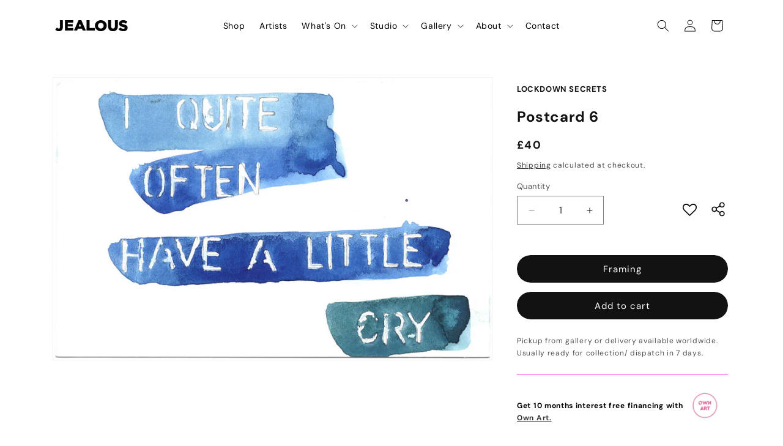

--- FILE ---
content_type: text/html; charset=utf-8
request_url: https://jealousgallery.com/products/postcard-6
body_size: 46194
content:
<!doctype html>
<html class="js" lang="en">
  <head>
    <meta charset="utf-8">
    <meta http-equiv="X-UA-Compatible" content="IE=edge">
    <meta name="viewport" content="width=device-width,initial-scale=1">
    <meta name="theme-color" content="">
    <link rel="canonical" href="https://jealousgallery.com/products/postcard-6"><link rel="icon" type="image/png" href="//jealousgallery.com/cdn/shop/files/Favicon.svg?crop=center&height=32&v=1731595915&width=32"><link rel="preconnect" href="https://fonts.shopifycdn.com" crossorigin><title>
      Postcard 6
 &ndash; Jealous Gallery</title>

    
      <meta name="description" content="Medium: Archival Inkjet on Somerset Satin White 300gsm Paper Edges: Cut Year: 2021 Edition: 100">
    

    





















<meta property="og:site_name" content="Jealous Gallery">
<meta property="og:url" content="https://jealousgallery.com/products/postcard-6">
<meta property="og:title" content="Postcard 6">
<meta property="og:type" content="product">
<meta property="og:description" content="Medium: Archival Inkjet on Somerset Satin White 300gsm Paper Edges: Cut Year: 2021 Edition: 100"><meta property="og:image" content="http://jealousgallery.com/cdn/shop/products/Postcard20.jpg?v=1635433009">
  <meta property="og:image:secure_url" content="https://jealousgallery.com/cdn/shop/products/Postcard20.jpg?v=1635433009">
  <meta property="og:image:width" content="1667">
  <meta property="og:image:height" content="1071"><meta property="og:price:amount" content="40.00">
  <meta property="og:price:currency" content="GBP"><meta name="twitter:card" content="summary_large_image">
<meta name="twitter:title" content="Postcard 6">
<meta name="twitter:description" content="Medium: Archival Inkjet on Somerset Satin White 300gsm Paper Edges: Cut Year: 2021 Edition: 100">


    <script src="//jealousgallery.com/cdn/shop/t/73/assets/constants.js?v=132983761750457495441743064585" defer="defer"></script>
    <script src="//jealousgallery.com/cdn/shop/t/73/assets/pubsub.js?v=158357773527763999511743064586" defer="defer"></script>
    <script src="//jealousgallery.com/cdn/shop/t/73/assets/global.js?v=152862011079830610291743064585" defer="defer"></script>
    <script src="//jealousgallery.com/cdn/shop/t/73/assets/details-disclosure.js?v=13653116266235556501743064586" defer="defer"></script>
    <script src="//jealousgallery.com/cdn/shop/t/73/assets/details-modal.js?v=25581673532751508451743064586" defer="defer"></script>
    <script src="//jealousgallery.com/cdn/shop/t/73/assets/search-form.js?v=133129549252120666541743064586" defer="defer"></script><script src="//jealousgallery.com/cdn/shop/t/73/assets/animations.js?v=88693664871331136111743064586" defer="defer"></script><script>window.performance && window.performance.mark && window.performance.mark('shopify.content_for_header.start');</script><meta name="google-site-verification" content="bT_wn6MooU94C-s6hEIq0TP70eC5dP8NwKmzpKWOXLM">
<meta name="facebook-domain-verification" content="o0tpyx66bsds9amguqud948jrqkmrm">
<meta id="shopify-digital-wallet" name="shopify-digital-wallet" content="/50320736418/digital_wallets/dialog">
<meta name="shopify-checkout-api-token" content="82149ed88a6ccadd8c12c90d6aae0afe">
<meta id="in-context-paypal-metadata" data-shop-id="50320736418" data-venmo-supported="false" data-environment="production" data-locale="en_US" data-paypal-v4="true" data-currency="GBP">
<link rel="alternate" type="application/json+oembed" href="https://jealousgallery.com/products/postcard-6.oembed">
<script async="async" src="/checkouts/internal/preloads.js?locale=en-GB"></script>
<link rel="preconnect" href="https://shop.app" crossorigin="anonymous">
<script async="async" src="https://shop.app/checkouts/internal/preloads.js?locale=en-GB&shop_id=50320736418" crossorigin="anonymous"></script>
<script id="apple-pay-shop-capabilities" type="application/json">{"shopId":50320736418,"countryCode":"GB","currencyCode":"GBP","merchantCapabilities":["supports3DS"],"merchantId":"gid:\/\/shopify\/Shop\/50320736418","merchantName":"Jealous Gallery","requiredBillingContactFields":["postalAddress","email","phone"],"requiredShippingContactFields":["postalAddress","email","phone"],"shippingType":"shipping","supportedNetworks":["visa","maestro","masterCard","amex","discover","elo"],"total":{"type":"pending","label":"Jealous Gallery","amount":"1.00"},"shopifyPaymentsEnabled":true,"supportsSubscriptions":true}</script>
<script id="shopify-features" type="application/json">{"accessToken":"82149ed88a6ccadd8c12c90d6aae0afe","betas":["rich-media-storefront-analytics"],"domain":"jealousgallery.com","predictiveSearch":true,"shopId":50320736418,"locale":"en"}</script>
<script>var Shopify = Shopify || {};
Shopify.shop = "jealous-gallery.myshopify.com";
Shopify.locale = "en";
Shopify.currency = {"active":"GBP","rate":"1.0"};
Shopify.country = "GB";
Shopify.theme = {"name":"Jealous 2.0 Live","id":140223873186,"schema_name":"Dawn","schema_version":"15.2.0","theme_store_id":null,"role":"main"};
Shopify.theme.handle = "null";
Shopify.theme.style = {"id":null,"handle":null};
Shopify.cdnHost = "jealousgallery.com/cdn";
Shopify.routes = Shopify.routes || {};
Shopify.routes.root = "/";</script>
<script type="module">!function(o){(o.Shopify=o.Shopify||{}).modules=!0}(window);</script>
<script>!function(o){function n(){var o=[];function n(){o.push(Array.prototype.slice.apply(arguments))}return n.q=o,n}var t=o.Shopify=o.Shopify||{};t.loadFeatures=n(),t.autoloadFeatures=n()}(window);</script>
<script>
  window.ShopifyPay = window.ShopifyPay || {};
  window.ShopifyPay.apiHost = "shop.app\/pay";
  window.ShopifyPay.redirectState = null;
</script>
<script id="shop-js-analytics" type="application/json">{"pageType":"product"}</script>
<script defer="defer" async type="module" src="//jealousgallery.com/cdn/shopifycloud/shop-js/modules/v2/client.init-shop-cart-sync_BN7fPSNr.en.esm.js"></script>
<script defer="defer" async type="module" src="//jealousgallery.com/cdn/shopifycloud/shop-js/modules/v2/chunk.common_Cbph3Kss.esm.js"></script>
<script defer="defer" async type="module" src="//jealousgallery.com/cdn/shopifycloud/shop-js/modules/v2/chunk.modal_DKumMAJ1.esm.js"></script>
<script type="module">
  await import("//jealousgallery.com/cdn/shopifycloud/shop-js/modules/v2/client.init-shop-cart-sync_BN7fPSNr.en.esm.js");
await import("//jealousgallery.com/cdn/shopifycloud/shop-js/modules/v2/chunk.common_Cbph3Kss.esm.js");
await import("//jealousgallery.com/cdn/shopifycloud/shop-js/modules/v2/chunk.modal_DKumMAJ1.esm.js");

  window.Shopify.SignInWithShop?.initShopCartSync?.({"fedCMEnabled":true,"windoidEnabled":true});

</script>
<script>
  window.Shopify = window.Shopify || {};
  if (!window.Shopify.featureAssets) window.Shopify.featureAssets = {};
  window.Shopify.featureAssets['shop-js'] = {"shop-cart-sync":["modules/v2/client.shop-cart-sync_CJVUk8Jm.en.esm.js","modules/v2/chunk.common_Cbph3Kss.esm.js","modules/v2/chunk.modal_DKumMAJ1.esm.js"],"init-fed-cm":["modules/v2/client.init-fed-cm_7Fvt41F4.en.esm.js","modules/v2/chunk.common_Cbph3Kss.esm.js","modules/v2/chunk.modal_DKumMAJ1.esm.js"],"init-shop-email-lookup-coordinator":["modules/v2/client.init-shop-email-lookup-coordinator_Cc088_bR.en.esm.js","modules/v2/chunk.common_Cbph3Kss.esm.js","modules/v2/chunk.modal_DKumMAJ1.esm.js"],"init-windoid":["modules/v2/client.init-windoid_hPopwJRj.en.esm.js","modules/v2/chunk.common_Cbph3Kss.esm.js","modules/v2/chunk.modal_DKumMAJ1.esm.js"],"shop-button":["modules/v2/client.shop-button_B0jaPSNF.en.esm.js","modules/v2/chunk.common_Cbph3Kss.esm.js","modules/v2/chunk.modal_DKumMAJ1.esm.js"],"shop-cash-offers":["modules/v2/client.shop-cash-offers_DPIskqss.en.esm.js","modules/v2/chunk.common_Cbph3Kss.esm.js","modules/v2/chunk.modal_DKumMAJ1.esm.js"],"shop-toast-manager":["modules/v2/client.shop-toast-manager_CK7RT69O.en.esm.js","modules/v2/chunk.common_Cbph3Kss.esm.js","modules/v2/chunk.modal_DKumMAJ1.esm.js"],"init-shop-cart-sync":["modules/v2/client.init-shop-cart-sync_BN7fPSNr.en.esm.js","modules/v2/chunk.common_Cbph3Kss.esm.js","modules/v2/chunk.modal_DKumMAJ1.esm.js"],"init-customer-accounts-sign-up":["modules/v2/client.init-customer-accounts-sign-up_CfPf4CXf.en.esm.js","modules/v2/client.shop-login-button_DeIztwXF.en.esm.js","modules/v2/chunk.common_Cbph3Kss.esm.js","modules/v2/chunk.modal_DKumMAJ1.esm.js"],"pay-button":["modules/v2/client.pay-button_CgIwFSYN.en.esm.js","modules/v2/chunk.common_Cbph3Kss.esm.js","modules/v2/chunk.modal_DKumMAJ1.esm.js"],"init-customer-accounts":["modules/v2/client.init-customer-accounts_DQ3x16JI.en.esm.js","modules/v2/client.shop-login-button_DeIztwXF.en.esm.js","modules/v2/chunk.common_Cbph3Kss.esm.js","modules/v2/chunk.modal_DKumMAJ1.esm.js"],"avatar":["modules/v2/client.avatar_BTnouDA3.en.esm.js"],"init-shop-for-new-customer-accounts":["modules/v2/client.init-shop-for-new-customer-accounts_CsZy_esa.en.esm.js","modules/v2/client.shop-login-button_DeIztwXF.en.esm.js","modules/v2/chunk.common_Cbph3Kss.esm.js","modules/v2/chunk.modal_DKumMAJ1.esm.js"],"shop-follow-button":["modules/v2/client.shop-follow-button_BRMJjgGd.en.esm.js","modules/v2/chunk.common_Cbph3Kss.esm.js","modules/v2/chunk.modal_DKumMAJ1.esm.js"],"checkout-modal":["modules/v2/client.checkout-modal_B9Drz_yf.en.esm.js","modules/v2/chunk.common_Cbph3Kss.esm.js","modules/v2/chunk.modal_DKumMAJ1.esm.js"],"shop-login-button":["modules/v2/client.shop-login-button_DeIztwXF.en.esm.js","modules/v2/chunk.common_Cbph3Kss.esm.js","modules/v2/chunk.modal_DKumMAJ1.esm.js"],"lead-capture":["modules/v2/client.lead-capture_DXYzFM3R.en.esm.js","modules/v2/chunk.common_Cbph3Kss.esm.js","modules/v2/chunk.modal_DKumMAJ1.esm.js"],"shop-login":["modules/v2/client.shop-login_CA5pJqmO.en.esm.js","modules/v2/chunk.common_Cbph3Kss.esm.js","modules/v2/chunk.modal_DKumMAJ1.esm.js"],"payment-terms":["modules/v2/client.payment-terms_BxzfvcZJ.en.esm.js","modules/v2/chunk.common_Cbph3Kss.esm.js","modules/v2/chunk.modal_DKumMAJ1.esm.js"]};
</script>
<script>(function() {
  var isLoaded = false;
  function asyncLoad() {
    if (isLoaded) return;
    isLoaded = true;
    var urls = ["https:\/\/assets.smartwishlist.webmarked.net\/static\/v6\/smartwishlist.js?shop=jealous-gallery.myshopify.com"];
    for (var i = 0; i < urls.length; i++) {
      var s = document.createElement('script');
      s.type = 'text/javascript';
      s.async = true;
      s.src = urls[i];
      var x = document.getElementsByTagName('script')[0];
      x.parentNode.insertBefore(s, x);
    }
  };
  if(window.attachEvent) {
    window.attachEvent('onload', asyncLoad);
  } else {
    window.addEventListener('load', asyncLoad, false);
  }
})();</script>
<script id="__st">var __st={"a":50320736418,"offset":0,"reqid":"da34674b-aa45-4101-942b-5067237344d3-1769793322","pageurl":"jealousgallery.com\/products\/postcard-6","u":"b2e7c96431e3","p":"product","rtyp":"product","rid":7197427073186};</script>
<script>window.ShopifyPaypalV4VisibilityTracking = true;</script>
<script id="form-persister">!function(){'use strict';const t='contact',e='new_comment',n=[[t,t],['blogs',e],['comments',e],[t,'customer']],o='password',r='form_key',c=['recaptcha-v3-token','g-recaptcha-response','h-captcha-response',o],s=()=>{try{return window.sessionStorage}catch{return}},i='__shopify_v',u=t=>t.elements[r],a=function(){const t=[...n].map((([t,e])=>`form[action*='/${t}']:not([data-nocaptcha='true']) input[name='form_type'][value='${e}']`)).join(',');var e;return e=t,()=>e?[...document.querySelectorAll(e)].map((t=>t.form)):[]}();function m(t){const e=u(t);a().includes(t)&&(!e||!e.value)&&function(t){try{if(!s())return;!function(t){const e=s();if(!e)return;const n=u(t);if(!n)return;const o=n.value;o&&e.removeItem(o)}(t);const e=Array.from(Array(32),(()=>Math.random().toString(36)[2])).join('');!function(t,e){u(t)||t.append(Object.assign(document.createElement('input'),{type:'hidden',name:r})),t.elements[r].value=e}(t,e),function(t,e){const n=s();if(!n)return;const r=[...t.querySelectorAll(`input[type='${o}']`)].map((({name:t})=>t)),u=[...c,...r],a={};for(const[o,c]of new FormData(t).entries())u.includes(o)||(a[o]=c);n.setItem(e,JSON.stringify({[i]:1,action:t.action,data:a}))}(t,e)}catch(e){console.error('failed to persist form',e)}}(t)}const f=t=>{if('true'===t.dataset.persistBound)return;const e=function(t,e){const n=function(t){return'function'==typeof t.submit?t.submit:HTMLFormElement.prototype.submit}(t).bind(t);return function(){let t;return()=>{t||(t=!0,(()=>{try{e(),n()}catch(t){(t=>{console.error('form submit failed',t)})(t)}})(),setTimeout((()=>t=!1),250))}}()}(t,(()=>{m(t)}));!function(t,e){if('function'==typeof t.submit&&'function'==typeof e)try{t.submit=e}catch{}}(t,e),t.addEventListener('submit',(t=>{t.preventDefault(),e()})),t.dataset.persistBound='true'};!function(){function t(t){const e=(t=>{const e=t.target;return e instanceof HTMLFormElement?e:e&&e.form})(t);e&&m(e)}document.addEventListener('submit',t),document.addEventListener('DOMContentLoaded',(()=>{const e=a();for(const t of e)f(t);var n;n=document.body,new window.MutationObserver((t=>{for(const e of t)if('childList'===e.type&&e.addedNodes.length)for(const t of e.addedNodes)1===t.nodeType&&'FORM'===t.tagName&&a().includes(t)&&f(t)})).observe(n,{childList:!0,subtree:!0,attributes:!1}),document.removeEventListener('submit',t)}))}()}();</script>
<script integrity="sha256-4kQ18oKyAcykRKYeNunJcIwy7WH5gtpwJnB7kiuLZ1E=" data-source-attribution="shopify.loadfeatures" defer="defer" src="//jealousgallery.com/cdn/shopifycloud/storefront/assets/storefront/load_feature-a0a9edcb.js" crossorigin="anonymous"></script>
<script crossorigin="anonymous" defer="defer" src="//jealousgallery.com/cdn/shopifycloud/storefront/assets/shopify_pay/storefront-65b4c6d7.js?v=20250812"></script>
<script data-source-attribution="shopify.dynamic_checkout.dynamic.init">var Shopify=Shopify||{};Shopify.PaymentButton=Shopify.PaymentButton||{isStorefrontPortableWallets:!0,init:function(){window.Shopify.PaymentButton.init=function(){};var t=document.createElement("script");t.src="https://jealousgallery.com/cdn/shopifycloud/portable-wallets/latest/portable-wallets.en.js",t.type="module",document.head.appendChild(t)}};
</script>
<script data-source-attribution="shopify.dynamic_checkout.buyer_consent">
  function portableWalletsHideBuyerConsent(e){var t=document.getElementById("shopify-buyer-consent"),n=document.getElementById("shopify-subscription-policy-button");t&&n&&(t.classList.add("hidden"),t.setAttribute("aria-hidden","true"),n.removeEventListener("click",e))}function portableWalletsShowBuyerConsent(e){var t=document.getElementById("shopify-buyer-consent"),n=document.getElementById("shopify-subscription-policy-button");t&&n&&(t.classList.remove("hidden"),t.removeAttribute("aria-hidden"),n.addEventListener("click",e))}window.Shopify?.PaymentButton&&(window.Shopify.PaymentButton.hideBuyerConsent=portableWalletsHideBuyerConsent,window.Shopify.PaymentButton.showBuyerConsent=portableWalletsShowBuyerConsent);
</script>
<script data-source-attribution="shopify.dynamic_checkout.cart.bootstrap">document.addEventListener("DOMContentLoaded",(function(){function t(){return document.querySelector("shopify-accelerated-checkout-cart, shopify-accelerated-checkout")}if(t())Shopify.PaymentButton.init();else{new MutationObserver((function(e,n){t()&&(Shopify.PaymentButton.init(),n.disconnect())})).observe(document.body,{childList:!0,subtree:!0})}}));
</script>
<link id="shopify-accelerated-checkout-styles" rel="stylesheet" media="screen" href="https://jealousgallery.com/cdn/shopifycloud/portable-wallets/latest/accelerated-checkout-backwards-compat.css" crossorigin="anonymous">
<style id="shopify-accelerated-checkout-cart">
        #shopify-buyer-consent {
  margin-top: 1em;
  display: inline-block;
  width: 100%;
}

#shopify-buyer-consent.hidden {
  display: none;
}

#shopify-subscription-policy-button {
  background: none;
  border: none;
  padding: 0;
  text-decoration: underline;
  font-size: inherit;
  cursor: pointer;
}

#shopify-subscription-policy-button::before {
  box-shadow: none;
}

      </style>
<script id="sections-script" data-sections="header" defer="defer" src="//jealousgallery.com/cdn/shop/t/73/compiled_assets/scripts.js?v=60588"></script>
<script>window.performance && window.performance.mark && window.performance.mark('shopify.content_for_header.end');</script>


    <style data-shopify>
      @font-face {
  font-family: "DM Sans";
  font-weight: 400;
  font-style: normal;
  font-display: swap;
  src: url("//jealousgallery.com/cdn/fonts/dm_sans/dmsans_n4.ec80bd4dd7e1a334c969c265873491ae56018d72.woff2") format("woff2"),
       url("//jealousgallery.com/cdn/fonts/dm_sans/dmsans_n4.87bdd914d8a61247b911147ae68e754d695c58a6.woff") format("woff");
}

      @font-face {
  font-family: "DM Sans";
  font-weight: 700;
  font-style: normal;
  font-display: swap;
  src: url("//jealousgallery.com/cdn/fonts/dm_sans/dmsans_n7.97e21d81502002291ea1de8aefb79170c6946ce5.woff2") format("woff2"),
       url("//jealousgallery.com/cdn/fonts/dm_sans/dmsans_n7.af5c214f5116410ca1d53a2090665620e78e2e1b.woff") format("woff");
}

      @font-face {
  font-family: "DM Sans";
  font-weight: 400;
  font-style: italic;
  font-display: swap;
  src: url("//jealousgallery.com/cdn/fonts/dm_sans/dmsans_i4.b8fe05e69ee95d5a53155c346957d8cbf5081c1a.woff2") format("woff2"),
       url("//jealousgallery.com/cdn/fonts/dm_sans/dmsans_i4.403fe28ee2ea63e142575c0aa47684d65f8c23a0.woff") format("woff");
}

      @font-face {
  font-family: "DM Sans";
  font-weight: 700;
  font-style: italic;
  font-display: swap;
  src: url("//jealousgallery.com/cdn/fonts/dm_sans/dmsans_i7.52b57f7d7342eb7255084623d98ab83fd96e7f9b.woff2") format("woff2"),
       url("//jealousgallery.com/cdn/fonts/dm_sans/dmsans_i7.d5e14ef18a1d4a8ce78a4187580b4eb1759c2eda.woff") format("woff");
}

      @font-face {
  font-family: "DM Sans";
  font-weight: 400;
  font-style: normal;
  font-display: swap;
  src: url("//jealousgallery.com/cdn/fonts/dm_sans/dmsans_n4.ec80bd4dd7e1a334c969c265873491ae56018d72.woff2") format("woff2"),
       url("//jealousgallery.com/cdn/fonts/dm_sans/dmsans_n4.87bdd914d8a61247b911147ae68e754d695c58a6.woff") format("woff");
}


      
        :root,
        .color-scheme-1 {
          --color-background: 255,255,255;
        
          --gradient-background: #ffffff;
        

        

        --color-foreground: 18,18,18;
        --color-background-contrast: 191,191,191;
        --color-shadow: 18,18,18;
        --color-button: 18,18,18;
        --color-button-text: 255,255,255;
        --color-secondary-button: 255,255,255;
        --color-secondary-button-text: 18,18,18;
        --color-link: 18,18,18;
        --color-badge-foreground: 18,18,18;
        --color-badge-background: 255,255,255;
        --color-badge-border: 18,18,18;
        --payment-terms-background-color: rgb(255 255 255);
      }
      
        
        .color-scheme-2 {
          --color-background: 243,243,243;
        
          --gradient-background: #f3f3f3;
        

        

        --color-foreground: 18,18,18;
        --color-background-contrast: 179,179,179;
        --color-shadow: 18,18,18;
        --color-button: 18,18,18;
        --color-button-text: 243,243,243;
        --color-secondary-button: 243,243,243;
        --color-secondary-button-text: 18,18,18;
        --color-link: 18,18,18;
        --color-badge-foreground: 18,18,18;
        --color-badge-background: 243,243,243;
        --color-badge-border: 18,18,18;
        --payment-terms-background-color: rgb(243 243 243);
      }
      
        
        .color-scheme-3 {
          --color-background: 255,255,255;
        
          --gradient-background: #ffffff;
        

        

        --color-foreground: 18,18,18;
        --color-background-contrast: 191,191,191;
        --color-shadow: 18,18,18;
        --color-button: 255,99,231;
        --color-button-text: 255,255,255;
        --color-secondary-button: 255,255,255;
        --color-secondary-button-text: 255,99,231;
        --color-link: 255,99,231;
        --color-badge-foreground: 18,18,18;
        --color-badge-background: 255,255,255;
        --color-badge-border: 18,18,18;
        --payment-terms-background-color: rgb(255 255 255);
      }
      
        
        .color-scheme-4 {
          --color-background: 18,18,18;
        
          --gradient-background: #121212;
        

        

        --color-foreground: 255,255,255;
        --color-background-contrast: 146,146,146;
        --color-shadow: 18,18,18;
        --color-button: 255,255,255;
        --color-button-text: 18,18,18;
        --color-secondary-button: 18,18,18;
        --color-secondary-button-text: 255,255,255;
        --color-link: 255,255,255;
        --color-badge-foreground: 255,255,255;
        --color-badge-background: 18,18,18;
        --color-badge-border: 255,255,255;
        --payment-terms-background-color: rgb(18 18 18);
      }
      
        
        .color-scheme-5 {
          --color-background: 255,99,231;
        
          --gradient-background: #ff63e7;
        

        

        --color-foreground: 255,255,255;
        --color-background-contrast: 227,0,192;
        --color-shadow: 18,18,18;
        --color-button: 255,255,255;
        --color-button-text: 255,99,231;
        --color-secondary-button: 255,99,231;
        --color-secondary-button-text: 255,255,255;
        --color-link: 255,255,255;
        --color-badge-foreground: 255,255,255;
        --color-badge-background: 255,99,231;
        --color-badge-border: 255,255,255;
        --payment-terms-background-color: rgb(255 99 231);
      }
      

      body, .color-scheme-1, .color-scheme-2, .color-scheme-3, .color-scheme-4, .color-scheme-5 {
        color: rgba(var(--color-foreground), 0.75);
        background-color: rgb(var(--color-background));
      }

      :root {
        --font-body-family: "DM Sans", sans-serif;
        --font-body-style: normal;
        --font-body-weight: 400;
        --font-body-weight-bold: 700;

        --font-heading-family: "DM Sans", sans-serif;
        --font-heading-style: normal;
        --font-heading-weight: 400;

        --font-body-scale: 1.0;
        --font-heading-scale: 1.0;

        --media-padding: px;
        --media-border-opacity: 0.05;
        --media-border-width: 1px;
        --media-radius: 0px;
        --media-shadow-opacity: 0.0;
        --media-shadow-horizontal-offset: 0px;
        --media-shadow-vertical-offset: 4px;
        --media-shadow-blur-radius: 5px;
        --media-shadow-visible: 0;

        --page-width: 120rem;
        --page-width-margin: 0rem;

        --product-card-image-padding: 0.0rem;
        --product-card-corner-radius: 0.0rem;
        --product-card-text-alignment: left;
        --product-card-border-width: 0.0rem;
        --product-card-border-opacity: 0.1;
        --product-card-shadow-opacity: 0.0;
        --product-card-shadow-visible: 0;
        --product-card-shadow-horizontal-offset: 0.0rem;
        --product-card-shadow-vertical-offset: 0.4rem;
        --product-card-shadow-blur-radius: 0.5rem;

        --collection-card-image-padding: 0.0rem;
        --collection-card-corner-radius: 0.0rem;
        --collection-card-text-alignment: left;
        --collection-card-border-width: 0.0rem;
        --collection-card-border-opacity: 0.1;
        --collection-card-shadow-opacity: 0.0;
        --collection-card-shadow-visible: 0;
        --collection-card-shadow-horizontal-offset: 0.0rem;
        --collection-card-shadow-vertical-offset: 0.4rem;
        --collection-card-shadow-blur-radius: 0.5rem;

        --blog-card-image-padding: 0.0rem;
        --blog-card-corner-radius: 0.0rem;
        --blog-card-text-alignment: left;
        --blog-card-border-width: 0.0rem;
        --blog-card-border-opacity: 0.1;
        --blog-card-shadow-opacity: 0.0;
        --blog-card-shadow-visible: 0;
        --blog-card-shadow-horizontal-offset: 0.0rem;
        --blog-card-shadow-vertical-offset: 0.4rem;
        --blog-card-shadow-blur-radius: 0.5rem;

        --badge-corner-radius: 4.0rem;

        --popup-border-width: 1px;
        --popup-border-opacity: 0.1;
        --popup-corner-radius: 0px;
        --popup-shadow-opacity: 0.05;
        --popup-shadow-horizontal-offset: 0px;
        --popup-shadow-vertical-offset: 4px;
        --popup-shadow-blur-radius: 5px;

        --drawer-border-width: 1px;
        --drawer-border-opacity: 0.1;
        --drawer-shadow-opacity: 0.0;
        --drawer-shadow-horizontal-offset: 0px;
        --drawer-shadow-vertical-offset: 4px;
        --drawer-shadow-blur-radius: 5px;

        --spacing-sections-desktop: 0px;
        --spacing-sections-mobile: 0px;

        --grid-desktop-vertical-spacing: 8px;
        --grid-desktop-horizontal-spacing: 8px;
        --grid-mobile-vertical-spacing: 4px;
        --grid-mobile-horizontal-spacing: 4px;

        --text-boxes-border-opacity: 0.1;
        --text-boxes-border-width: 0px;
        --text-boxes-radius: 0px;
        --text-boxes-shadow-opacity: 0.0;
        --text-boxes-shadow-visible: 0;
        --text-boxes-shadow-horizontal-offset: 0px;
        --text-boxes-shadow-vertical-offset: 4px;
        --text-boxes-shadow-blur-radius: 5px;

        --buttons-radius: 40px;
        --buttons-radius-outset: 40px;
        --buttons-border-width: 0px;
        --buttons-border-opacity: 0.0;
        --buttons-shadow-opacity: 0.0;
        --buttons-shadow-visible: 0;
        --buttons-shadow-horizontal-offset: 0px;
        --buttons-shadow-vertical-offset: 0px;
        --buttons-shadow-blur-radius: 0px;
        --buttons-border-offset: 0.3px;

        --inputs-radius: 0px;
        --inputs-border-width: 1px;
        --inputs-border-opacity: 0.55;
        --inputs-shadow-opacity: 0.0;
        --inputs-shadow-horizontal-offset: 0px;
        --inputs-margin-offset: 0px;
        --inputs-shadow-vertical-offset: 4px;
        --inputs-shadow-blur-radius: 5px;
        --inputs-radius-outset: 0px;

        --variant-pills-radius: 40px;
        --variant-pills-border-width: 1px;
        --variant-pills-border-opacity: 0.55;
        --variant-pills-shadow-opacity: 0.0;
        --variant-pills-shadow-horizontal-offset: 0px;
        --variant-pills-shadow-vertical-offset: 4px;
        --variant-pills-shadow-blur-radius: 5px;
      }

      *,
      *::before,
      *::after {
        box-sizing: inherit;
      }

      html {
        box-sizing: border-box;
        font-size: calc(var(--font-body-scale) * 62.5%);
        height: 100%;
      }

      body {
        display: grid;
        grid-template-rows: auto auto 1fr auto;
        grid-template-columns: 100%;
        min-height: 100%;
        margin: 0;
        font-size: 1.5rem;
        letter-spacing: 0.06rem;
        line-height: calc(1 + 0.8 / var(--font-body-scale));
        font-family: var(--font-body-family);
        font-style: var(--font-body-style);
        font-weight: var(--font-body-weight);
      }

      @media screen and (min-width: 750px) {
        body {
          font-size: 1.6rem;
        }
      }
    </style>

    <link href="//jealousgallery.com/cdn/shop/t/73/assets/base.css?v=44630190408493927641751904309" rel="stylesheet" type="text/css" media="all" />
    <link rel="stylesheet" href="//jealousgallery.com/cdn/shop/t/73/assets/component-cart-items.css?v=123238115697927560811743064586" media="print" onload="this.media='all'">
      <link rel="preload" as="font" href="//jealousgallery.com/cdn/fonts/dm_sans/dmsans_n4.ec80bd4dd7e1a334c969c265873491ae56018d72.woff2" type="font/woff2" crossorigin>
      

      <link rel="preload" as="font" href="//jealousgallery.com/cdn/fonts/dm_sans/dmsans_n4.ec80bd4dd7e1a334c969c265873491ae56018d72.woff2" type="font/woff2" crossorigin>
      
<link href="//jealousgallery.com/cdn/shop/t/73/assets/component-localization-form.css?v=170315343355214948141743064585" rel="stylesheet" type="text/css" media="all" />
      <script src="//jealousgallery.com/cdn/shop/t/73/assets/localization-form.js?v=144176611646395275351743064586" defer="defer"></script><link
        rel="stylesheet"
        href="//jealousgallery.com/cdn/shop/t/73/assets/component-predictive-search.css?v=118923337488134913561743064585"
        media="print"
        onload="this.media='all'"
      ><script>
      if (Shopify.designMode) {
        document.documentElement.classList.add('shopify-design-mode');
      }
    </script>
  <link href="https://monorail-edge.shopifysvc.com" rel="dns-prefetch">
<script>(function(){if ("sendBeacon" in navigator && "performance" in window) {try {var session_token_from_headers = performance.getEntriesByType('navigation')[0].serverTiming.find(x => x.name == '_s').description;} catch {var session_token_from_headers = undefined;}var session_cookie_matches = document.cookie.match(/_shopify_s=([^;]*)/);var session_token_from_cookie = session_cookie_matches && session_cookie_matches.length === 2 ? session_cookie_matches[1] : "";var session_token = session_token_from_headers || session_token_from_cookie || "";function handle_abandonment_event(e) {var entries = performance.getEntries().filter(function(entry) {return /monorail-edge.shopifysvc.com/.test(entry.name);});if (!window.abandonment_tracked && entries.length === 0) {window.abandonment_tracked = true;var currentMs = Date.now();var navigation_start = performance.timing.navigationStart;var payload = {shop_id: 50320736418,url: window.location.href,navigation_start,duration: currentMs - navigation_start,session_token,page_type: "product"};window.navigator.sendBeacon("https://monorail-edge.shopifysvc.com/v1/produce", JSON.stringify({schema_id: "online_store_buyer_site_abandonment/1.1",payload: payload,metadata: {event_created_at_ms: currentMs,event_sent_at_ms: currentMs}}));}}window.addEventListener('pagehide', handle_abandonment_event);}}());</script>
<script id="web-pixels-manager-setup">(function e(e,d,r,n,o){if(void 0===o&&(o={}),!Boolean(null===(a=null===(i=window.Shopify)||void 0===i?void 0:i.analytics)||void 0===a?void 0:a.replayQueue)){var i,a;window.Shopify=window.Shopify||{};var t=window.Shopify;t.analytics=t.analytics||{};var s=t.analytics;s.replayQueue=[],s.publish=function(e,d,r){return s.replayQueue.push([e,d,r]),!0};try{self.performance.mark("wpm:start")}catch(e){}var l=function(){var e={modern:/Edge?\/(1{2}[4-9]|1[2-9]\d|[2-9]\d{2}|\d{4,})\.\d+(\.\d+|)|Firefox\/(1{2}[4-9]|1[2-9]\d|[2-9]\d{2}|\d{4,})\.\d+(\.\d+|)|Chrom(ium|e)\/(9{2}|\d{3,})\.\d+(\.\d+|)|(Maci|X1{2}).+ Version\/(15\.\d+|(1[6-9]|[2-9]\d|\d{3,})\.\d+)([,.]\d+|)( \(\w+\)|)( Mobile\/\w+|) Safari\/|Chrome.+OPR\/(9{2}|\d{3,})\.\d+\.\d+|(CPU[ +]OS|iPhone[ +]OS|CPU[ +]iPhone|CPU IPhone OS|CPU iPad OS)[ +]+(15[._]\d+|(1[6-9]|[2-9]\d|\d{3,})[._]\d+)([._]\d+|)|Android:?[ /-](13[3-9]|1[4-9]\d|[2-9]\d{2}|\d{4,})(\.\d+|)(\.\d+|)|Android.+Firefox\/(13[5-9]|1[4-9]\d|[2-9]\d{2}|\d{4,})\.\d+(\.\d+|)|Android.+Chrom(ium|e)\/(13[3-9]|1[4-9]\d|[2-9]\d{2}|\d{4,})\.\d+(\.\d+|)|SamsungBrowser\/([2-9]\d|\d{3,})\.\d+/,legacy:/Edge?\/(1[6-9]|[2-9]\d|\d{3,})\.\d+(\.\d+|)|Firefox\/(5[4-9]|[6-9]\d|\d{3,})\.\d+(\.\d+|)|Chrom(ium|e)\/(5[1-9]|[6-9]\d|\d{3,})\.\d+(\.\d+|)([\d.]+$|.*Safari\/(?![\d.]+ Edge\/[\d.]+$))|(Maci|X1{2}).+ Version\/(10\.\d+|(1[1-9]|[2-9]\d|\d{3,})\.\d+)([,.]\d+|)( \(\w+\)|)( Mobile\/\w+|) Safari\/|Chrome.+OPR\/(3[89]|[4-9]\d|\d{3,})\.\d+\.\d+|(CPU[ +]OS|iPhone[ +]OS|CPU[ +]iPhone|CPU IPhone OS|CPU iPad OS)[ +]+(10[._]\d+|(1[1-9]|[2-9]\d|\d{3,})[._]\d+)([._]\d+|)|Android:?[ /-](13[3-9]|1[4-9]\d|[2-9]\d{2}|\d{4,})(\.\d+|)(\.\d+|)|Mobile Safari.+OPR\/([89]\d|\d{3,})\.\d+\.\d+|Android.+Firefox\/(13[5-9]|1[4-9]\d|[2-9]\d{2}|\d{4,})\.\d+(\.\d+|)|Android.+Chrom(ium|e)\/(13[3-9]|1[4-9]\d|[2-9]\d{2}|\d{4,})\.\d+(\.\d+|)|Android.+(UC? ?Browser|UCWEB|U3)[ /]?(15\.([5-9]|\d{2,})|(1[6-9]|[2-9]\d|\d{3,})\.\d+)\.\d+|SamsungBrowser\/(5\.\d+|([6-9]|\d{2,})\.\d+)|Android.+MQ{2}Browser\/(14(\.(9|\d{2,})|)|(1[5-9]|[2-9]\d|\d{3,})(\.\d+|))(\.\d+|)|K[Aa][Ii]OS\/(3\.\d+|([4-9]|\d{2,})\.\d+)(\.\d+|)/},d=e.modern,r=e.legacy,n=navigator.userAgent;return n.match(d)?"modern":n.match(r)?"legacy":"unknown"}(),u="modern"===l?"modern":"legacy",c=(null!=n?n:{modern:"",legacy:""})[u],f=function(e){return[e.baseUrl,"/wpm","/b",e.hashVersion,"modern"===e.buildTarget?"m":"l",".js"].join("")}({baseUrl:d,hashVersion:r,buildTarget:u}),m=function(e){var d=e.version,r=e.bundleTarget,n=e.surface,o=e.pageUrl,i=e.monorailEndpoint;return{emit:function(e){var a=e.status,t=e.errorMsg,s=(new Date).getTime(),l=JSON.stringify({metadata:{event_sent_at_ms:s},events:[{schema_id:"web_pixels_manager_load/3.1",payload:{version:d,bundle_target:r,page_url:o,status:a,surface:n,error_msg:t},metadata:{event_created_at_ms:s}}]});if(!i)return console&&console.warn&&console.warn("[Web Pixels Manager] No Monorail endpoint provided, skipping logging."),!1;try{return self.navigator.sendBeacon.bind(self.navigator)(i,l)}catch(e){}var u=new XMLHttpRequest;try{return u.open("POST",i,!0),u.setRequestHeader("Content-Type","text/plain"),u.send(l),!0}catch(e){return console&&console.warn&&console.warn("[Web Pixels Manager] Got an unhandled error while logging to Monorail."),!1}}}}({version:r,bundleTarget:l,surface:e.surface,pageUrl:self.location.href,monorailEndpoint:e.monorailEndpoint});try{o.browserTarget=l,function(e){var d=e.src,r=e.async,n=void 0===r||r,o=e.onload,i=e.onerror,a=e.sri,t=e.scriptDataAttributes,s=void 0===t?{}:t,l=document.createElement("script"),u=document.querySelector("head"),c=document.querySelector("body");if(l.async=n,l.src=d,a&&(l.integrity=a,l.crossOrigin="anonymous"),s)for(var f in s)if(Object.prototype.hasOwnProperty.call(s,f))try{l.dataset[f]=s[f]}catch(e){}if(o&&l.addEventListener("load",o),i&&l.addEventListener("error",i),u)u.appendChild(l);else{if(!c)throw new Error("Did not find a head or body element to append the script");c.appendChild(l)}}({src:f,async:!0,onload:function(){if(!function(){var e,d;return Boolean(null===(d=null===(e=window.Shopify)||void 0===e?void 0:e.analytics)||void 0===d?void 0:d.initialized)}()){var d=window.webPixelsManager.init(e)||void 0;if(d){var r=window.Shopify.analytics;r.replayQueue.forEach((function(e){var r=e[0],n=e[1],o=e[2];d.publishCustomEvent(r,n,o)})),r.replayQueue=[],r.publish=d.publishCustomEvent,r.visitor=d.visitor,r.initialized=!0}}},onerror:function(){return m.emit({status:"failed",errorMsg:"".concat(f," has failed to load")})},sri:function(e){var d=/^sha384-[A-Za-z0-9+/=]+$/;return"string"==typeof e&&d.test(e)}(c)?c:"",scriptDataAttributes:o}),m.emit({status:"loading"})}catch(e){m.emit({status:"failed",errorMsg:(null==e?void 0:e.message)||"Unknown error"})}}})({shopId: 50320736418,storefrontBaseUrl: "https://jealousgallery.com",extensionsBaseUrl: "https://extensions.shopifycdn.com/cdn/shopifycloud/web-pixels-manager",monorailEndpoint: "https://monorail-edge.shopifysvc.com/unstable/produce_batch",surface: "storefront-renderer",enabledBetaFlags: ["2dca8a86"],webPixelsConfigList: [{"id":"500072610","configuration":"{\"config\":\"{\\\"pixel_id\\\":\\\"G-1D1H0B7BNK\\\",\\\"target_country\\\":\\\"GB\\\",\\\"gtag_events\\\":[{\\\"type\\\":\\\"search\\\",\\\"action_label\\\":[\\\"G-1D1H0B7BNK\\\",\\\"AW-11297716657\\\/Z7vmCL2K3osZELHzlYsq\\\"]},{\\\"type\\\":\\\"begin_checkout\\\",\\\"action_label\\\":[\\\"G-1D1H0B7BNK\\\",\\\"AW-11297716657\\\/YWgOCMOK3osZELHzlYsq\\\"]},{\\\"type\\\":\\\"view_item\\\",\\\"action_label\\\":[\\\"G-1D1H0B7BNK\\\",\\\"AW-11297716657\\\/J4POCLqK3osZELHzlYsq\\\",\\\"MC-QZCYHCW0WX\\\"]},{\\\"type\\\":\\\"purchase\\\",\\\"action_label\\\":[\\\"G-1D1H0B7BNK\\\",\\\"AW-11297716657\\\/OfomCLSK3osZELHzlYsq\\\",\\\"MC-QZCYHCW0WX\\\"]},{\\\"type\\\":\\\"page_view\\\",\\\"action_label\\\":[\\\"G-1D1H0B7BNK\\\",\\\"AW-11297716657\\\/vvsBCLeK3osZELHzlYsq\\\",\\\"MC-QZCYHCW0WX\\\"]},{\\\"type\\\":\\\"add_payment_info\\\",\\\"action_label\\\":[\\\"G-1D1H0B7BNK\\\",\\\"AW-11297716657\\\/uAP2CMaK3osZELHzlYsq\\\"]},{\\\"type\\\":\\\"add_to_cart\\\",\\\"action_label\\\":[\\\"G-1D1H0B7BNK\\\",\\\"AW-11297716657\\\/wcDyCMCK3osZELHzlYsq\\\"]}],\\\"enable_monitoring_mode\\\":false}\"}","eventPayloadVersion":"v1","runtimeContext":"OPEN","scriptVersion":"b2a88bafab3e21179ed38636efcd8a93","type":"APP","apiClientId":1780363,"privacyPurposes":[],"dataSharingAdjustments":{"protectedCustomerApprovalScopes":["read_customer_address","read_customer_email","read_customer_name","read_customer_personal_data","read_customer_phone"]}},{"id":"156958882","configuration":"{\"pixel_id\":\"924777478848048\",\"pixel_type\":\"facebook_pixel\",\"metaapp_system_user_token\":\"-\"}","eventPayloadVersion":"v1","runtimeContext":"OPEN","scriptVersion":"ca16bc87fe92b6042fbaa3acc2fbdaa6","type":"APP","apiClientId":2329312,"privacyPurposes":["ANALYTICS","MARKETING","SALE_OF_DATA"],"dataSharingAdjustments":{"protectedCustomerApprovalScopes":["read_customer_address","read_customer_email","read_customer_name","read_customer_personal_data","read_customer_phone"]}},{"id":"shopify-app-pixel","configuration":"{}","eventPayloadVersion":"v1","runtimeContext":"STRICT","scriptVersion":"0450","apiClientId":"shopify-pixel","type":"APP","privacyPurposes":["ANALYTICS","MARKETING"]},{"id":"shopify-custom-pixel","eventPayloadVersion":"v1","runtimeContext":"LAX","scriptVersion":"0450","apiClientId":"shopify-pixel","type":"CUSTOM","privacyPurposes":["ANALYTICS","MARKETING"]}],isMerchantRequest: false,initData: {"shop":{"name":"Jealous Gallery","paymentSettings":{"currencyCode":"GBP"},"myshopifyDomain":"jealous-gallery.myshopify.com","countryCode":"GB","storefrontUrl":"https:\/\/jealousgallery.com"},"customer":null,"cart":null,"checkout":null,"productVariants":[{"price":{"amount":40.0,"currencyCode":"GBP"},"product":{"title":"Postcard 6","vendor":"Jealous Gallery","id":"7197427073186","untranslatedTitle":"Postcard 6","url":"\/products\/postcard-6","type":""},"id":"41159958397090","image":{"src":"\/\/jealousgallery.com\/cdn\/shop\/products\/Postcard20.jpg?v=1635433009"},"sku":"ETD7","title":"Default Title","untranslatedTitle":"Default Title"}],"purchasingCompany":null},},"https://jealousgallery.com/cdn","1d2a099fw23dfb22ep557258f5m7a2edbae",{"modern":"","legacy":""},{"shopId":"50320736418","storefrontBaseUrl":"https:\/\/jealousgallery.com","extensionBaseUrl":"https:\/\/extensions.shopifycdn.com\/cdn\/shopifycloud\/web-pixels-manager","surface":"storefront-renderer","enabledBetaFlags":"[\"2dca8a86\"]","isMerchantRequest":"false","hashVersion":"1d2a099fw23dfb22ep557258f5m7a2edbae","publish":"custom","events":"[[\"page_viewed\",{}],[\"product_viewed\",{\"productVariant\":{\"price\":{\"amount\":40.0,\"currencyCode\":\"GBP\"},\"product\":{\"title\":\"Postcard 6\",\"vendor\":\"Jealous Gallery\",\"id\":\"7197427073186\",\"untranslatedTitle\":\"Postcard 6\",\"url\":\"\/products\/postcard-6\",\"type\":\"\"},\"id\":\"41159958397090\",\"image\":{\"src\":\"\/\/jealousgallery.com\/cdn\/shop\/products\/Postcard20.jpg?v=1635433009\"},\"sku\":\"ETD7\",\"title\":\"Default Title\",\"untranslatedTitle\":\"Default Title\"}}]]"});</script><script>
  window.ShopifyAnalytics = window.ShopifyAnalytics || {};
  window.ShopifyAnalytics.meta = window.ShopifyAnalytics.meta || {};
  window.ShopifyAnalytics.meta.currency = 'GBP';
  var meta = {"product":{"id":7197427073186,"gid":"gid:\/\/shopify\/Product\/7197427073186","vendor":"Jealous Gallery","type":"","handle":"postcard-6","variants":[{"id":41159958397090,"price":4000,"name":"Postcard 6","public_title":null,"sku":"ETD7"}],"remote":false},"page":{"pageType":"product","resourceType":"product","resourceId":7197427073186,"requestId":"da34674b-aa45-4101-942b-5067237344d3-1769793322"}};
  for (var attr in meta) {
    window.ShopifyAnalytics.meta[attr] = meta[attr];
  }
</script>
<script class="analytics">
  (function () {
    var customDocumentWrite = function(content) {
      var jquery = null;

      if (window.jQuery) {
        jquery = window.jQuery;
      } else if (window.Checkout && window.Checkout.$) {
        jquery = window.Checkout.$;
      }

      if (jquery) {
        jquery('body').append(content);
      }
    };

    var hasLoggedConversion = function(token) {
      if (token) {
        return document.cookie.indexOf('loggedConversion=' + token) !== -1;
      }
      return false;
    }

    var setCookieIfConversion = function(token) {
      if (token) {
        var twoMonthsFromNow = new Date(Date.now());
        twoMonthsFromNow.setMonth(twoMonthsFromNow.getMonth() + 2);

        document.cookie = 'loggedConversion=' + token + '; expires=' + twoMonthsFromNow;
      }
    }

    var trekkie = window.ShopifyAnalytics.lib = window.trekkie = window.trekkie || [];
    if (trekkie.integrations) {
      return;
    }
    trekkie.methods = [
      'identify',
      'page',
      'ready',
      'track',
      'trackForm',
      'trackLink'
    ];
    trekkie.factory = function(method) {
      return function() {
        var args = Array.prototype.slice.call(arguments);
        args.unshift(method);
        trekkie.push(args);
        return trekkie;
      };
    };
    for (var i = 0; i < trekkie.methods.length; i++) {
      var key = trekkie.methods[i];
      trekkie[key] = trekkie.factory(key);
    }
    trekkie.load = function(config) {
      trekkie.config = config || {};
      trekkie.config.initialDocumentCookie = document.cookie;
      var first = document.getElementsByTagName('script')[0];
      var script = document.createElement('script');
      script.type = 'text/javascript';
      script.onerror = function(e) {
        var scriptFallback = document.createElement('script');
        scriptFallback.type = 'text/javascript';
        scriptFallback.onerror = function(error) {
                var Monorail = {
      produce: function produce(monorailDomain, schemaId, payload) {
        var currentMs = new Date().getTime();
        var event = {
          schema_id: schemaId,
          payload: payload,
          metadata: {
            event_created_at_ms: currentMs,
            event_sent_at_ms: currentMs
          }
        };
        return Monorail.sendRequest("https://" + monorailDomain + "/v1/produce", JSON.stringify(event));
      },
      sendRequest: function sendRequest(endpointUrl, payload) {
        // Try the sendBeacon API
        if (window && window.navigator && typeof window.navigator.sendBeacon === 'function' && typeof window.Blob === 'function' && !Monorail.isIos12()) {
          var blobData = new window.Blob([payload], {
            type: 'text/plain'
          });

          if (window.navigator.sendBeacon(endpointUrl, blobData)) {
            return true;
          } // sendBeacon was not successful

        } // XHR beacon

        var xhr = new XMLHttpRequest();

        try {
          xhr.open('POST', endpointUrl);
          xhr.setRequestHeader('Content-Type', 'text/plain');
          xhr.send(payload);
        } catch (e) {
          console.log(e);
        }

        return false;
      },
      isIos12: function isIos12() {
        return window.navigator.userAgent.lastIndexOf('iPhone; CPU iPhone OS 12_') !== -1 || window.navigator.userAgent.lastIndexOf('iPad; CPU OS 12_') !== -1;
      }
    };
    Monorail.produce('monorail-edge.shopifysvc.com',
      'trekkie_storefront_load_errors/1.1',
      {shop_id: 50320736418,
      theme_id: 140223873186,
      app_name: "storefront",
      context_url: window.location.href,
      source_url: "//jealousgallery.com/cdn/s/trekkie.storefront.c59ea00e0474b293ae6629561379568a2d7c4bba.min.js"});

        };
        scriptFallback.async = true;
        scriptFallback.src = '//jealousgallery.com/cdn/s/trekkie.storefront.c59ea00e0474b293ae6629561379568a2d7c4bba.min.js';
        first.parentNode.insertBefore(scriptFallback, first);
      };
      script.async = true;
      script.src = '//jealousgallery.com/cdn/s/trekkie.storefront.c59ea00e0474b293ae6629561379568a2d7c4bba.min.js';
      first.parentNode.insertBefore(script, first);
    };
    trekkie.load(
      {"Trekkie":{"appName":"storefront","development":false,"defaultAttributes":{"shopId":50320736418,"isMerchantRequest":null,"themeId":140223873186,"themeCityHash":"11034524562851960796","contentLanguage":"en","currency":"GBP","eventMetadataId":"3be37a0d-a9fb-47a6-ac02-26d4b75c8fab"},"isServerSideCookieWritingEnabled":true,"monorailRegion":"shop_domain","enabledBetaFlags":["65f19447","b5387b81"]},"Session Attribution":{},"S2S":{"facebookCapiEnabled":true,"source":"trekkie-storefront-renderer","apiClientId":580111}}
    );

    var loaded = false;
    trekkie.ready(function() {
      if (loaded) return;
      loaded = true;

      window.ShopifyAnalytics.lib = window.trekkie;

      var originalDocumentWrite = document.write;
      document.write = customDocumentWrite;
      try { window.ShopifyAnalytics.merchantGoogleAnalytics.call(this); } catch(error) {};
      document.write = originalDocumentWrite;

      window.ShopifyAnalytics.lib.page(null,{"pageType":"product","resourceType":"product","resourceId":7197427073186,"requestId":"da34674b-aa45-4101-942b-5067237344d3-1769793322","shopifyEmitted":true});

      var match = window.location.pathname.match(/checkouts\/(.+)\/(thank_you|post_purchase)/)
      var token = match? match[1]: undefined;
      if (!hasLoggedConversion(token)) {
        setCookieIfConversion(token);
        window.ShopifyAnalytics.lib.track("Viewed Product",{"currency":"GBP","variantId":41159958397090,"productId":7197427073186,"productGid":"gid:\/\/shopify\/Product\/7197427073186","name":"Postcard 6","price":"40.00","sku":"ETD7","brand":"Jealous Gallery","variant":null,"category":"","nonInteraction":true,"remote":false},undefined,undefined,{"shopifyEmitted":true});
      window.ShopifyAnalytics.lib.track("monorail:\/\/trekkie_storefront_viewed_product\/1.1",{"currency":"GBP","variantId":41159958397090,"productId":7197427073186,"productGid":"gid:\/\/shopify\/Product\/7197427073186","name":"Postcard 6","price":"40.00","sku":"ETD7","brand":"Jealous Gallery","variant":null,"category":"","nonInteraction":true,"remote":false,"referer":"https:\/\/jealousgallery.com\/products\/postcard-6"});
      }
    });


        var eventsListenerScript = document.createElement('script');
        eventsListenerScript.async = true;
        eventsListenerScript.src = "//jealousgallery.com/cdn/shopifycloud/storefront/assets/shop_events_listener-3da45d37.js";
        document.getElementsByTagName('head')[0].appendChild(eventsListenerScript);

})();</script>
  <script>
  if (!window.ga || (window.ga && typeof window.ga !== 'function')) {
    window.ga = function ga() {
      (window.ga.q = window.ga.q || []).push(arguments);
      if (window.Shopify && window.Shopify.analytics && typeof window.Shopify.analytics.publish === 'function') {
        window.Shopify.analytics.publish("ga_stub_called", {}, {sendTo: "google_osp_migration"});
      }
      console.error("Shopify's Google Analytics stub called with:", Array.from(arguments), "\nSee https://help.shopify.com/manual/promoting-marketing/pixels/pixel-migration#google for more information.");
    };
    if (window.Shopify && window.Shopify.analytics && typeof window.Shopify.analytics.publish === 'function') {
      window.Shopify.analytics.publish("ga_stub_initialized", {}, {sendTo: "google_osp_migration"});
    }
  }
</script>
<script
  defer
  src="https://jealousgallery.com/cdn/shopifycloud/perf-kit/shopify-perf-kit-3.1.0.min.js"
  data-application="storefront-renderer"
  data-shop-id="50320736418"
  data-render-region="gcp-us-central1"
  data-page-type="product"
  data-theme-instance-id="140223873186"
  data-theme-name="Dawn"
  data-theme-version="15.2.0"
  data-monorail-region="shop_domain"
  data-resource-timing-sampling-rate="10"
  data-shs="true"
  data-shs-beacon="true"
  data-shs-export-with-fetch="true"
  data-shs-logs-sample-rate="1"
  data-shs-beacon-endpoint="https://jealousgallery.com/api/collect"
></script>
</head>

  <body class="gradient animate--hover-vertical-lift">
    <a class="skip-to-content-link button visually-hidden" href="#MainContent">
      Skip to content
    </a><!-- BEGIN sections: header-group -->
<div id="shopify-section-sections--17702445154466__header" class="shopify-section shopify-section-group-header-group section-header"><link rel="stylesheet" href="//jealousgallery.com/cdn/shop/t/73/assets/component-list-menu.css?v=151968516119678728991743064586" media="print" onload="this.media='all'">
<link rel="stylesheet" href="//jealousgallery.com/cdn/shop/t/73/assets/component-search.css?v=165164710990765432851743064586" media="print" onload="this.media='all'">
<link rel="stylesheet" href="//jealousgallery.com/cdn/shop/t/73/assets/component-menu-drawer.css?v=147478906057189667651743064584" media="print" onload="this.media='all'">
<link rel="stylesheet" href="//jealousgallery.com/cdn/shop/t/73/assets/component-cart-notification.css?v=54116361853792938221743064585" media="print" onload="this.media='all'"><link rel="stylesheet" href="//jealousgallery.com/cdn/shop/t/73/assets/component-price.css?v=70172745017360139101743064584" media="print" onload="this.media='all'"><style>
  header-drawer {
    justify-self: start;
    margin-left: -1.2rem;
  }.scrolled-past-header .header__heading-logo-wrapper {
      width: 75%;
    }@media screen and (min-width: 990px) {
      header-drawer {
        display: none;
      }
    }.menu-drawer-container {
    display: flex;
  }

  .list-menu {
    list-style: none;
    padding: 0;
    margin: 0;
  }

  .list-menu--inline {
    display: inline-flex;
    flex-wrap: wrap;
  }

  summary.list-menu__item {
    padding-right: 2.7rem;
  }

  .list-menu__item {
    display: flex;
    align-items: center;
    line-height: calc(1 + 0.3 / var(--font-body-scale));
  }

  .list-menu__item--link {
    text-decoration: none;
    padding-bottom: 1rem;
    padding-top: 1rem;
    line-height: calc(1 + 0.8 / var(--font-body-scale));
  }

  @media screen and (min-width: 750px) {
    .list-menu__item--link {
      padding-bottom: 0.5rem;
      padding-top: 0.5rem;
    }
  }
</style><style data-shopify>.header {
    padding: 10px 3rem 10px 3rem;
  }

  .section-header {
    position: sticky; /* This is for fixing a Safari z-index issue. PR #2147 */
    margin-bottom: 0px;
  }

  @media screen and (min-width: 750px) {
    .section-header {
      margin-bottom: 0px;
    }
  }

  @media screen and (min-width: 990px) {
    .header {
      padding-top: 20px;
      padding-bottom: 20px;
    }
  }</style><script src="//jealousgallery.com/cdn/shop/t/73/assets/cart-notification.js?v=133508293167896966491743064585" defer="defer"></script><sticky-header data-sticky-type="reduce-logo-size" class="header-wrapper color-scheme-1 gradient"><header class="header header--middle-left header--mobile-center page-width header--has-menu header--has-social header--has-account">

<header-drawer data-breakpoint="tablet">
  <details id="Details-menu-drawer-container" class="menu-drawer-container">
    <summary
      class="header__icon header__icon--menu header__icon--summary link focus-inset"
      aria-label="Menu"
    >
      <span><svg xmlns="http://www.w3.org/2000/svg" fill="none" class="icon icon-hamburger" viewBox="0 0 18 16"><path fill="currentColor" d="M1 .5a.5.5 0 1 0 0 1h15.71a.5.5 0 0 0 0-1zM.5 8a.5.5 0 0 1 .5-.5h15.71a.5.5 0 0 1 0 1H1A.5.5 0 0 1 .5 8m0 7a.5.5 0 0 1 .5-.5h15.71a.5.5 0 0 1 0 1H1a.5.5 0 0 1-.5-.5"/></svg>
<svg xmlns="http://www.w3.org/2000/svg" fill="none" class="icon icon-close" viewBox="0 0 18 17"><path fill="currentColor" d="M.865 15.978a.5.5 0 0 0 .707.707l7.433-7.431 7.579 7.282a.501.501 0 0 0 .846-.37.5.5 0 0 0-.153-.351L9.712 8.546l7.417-7.416a.5.5 0 1 0-.707-.708L8.991 7.853 1.413.573a.5.5 0 1 0-.693.72l7.563 7.268z"/></svg>
</span>
    </summary>
    <div id="menu-drawer" class="gradient menu-drawer motion-reduce color-scheme-1">
      <div class="menu-drawer__inner-container">
        <div class="menu-drawer__navigation-container">
          <nav class="menu-drawer__navigation">
            <ul class="menu-drawer__menu has-submenu list-menu" role="list"><li><a
                      id="HeaderDrawer-shop"
                      href="/pages/shop"
                      class="menu-drawer__menu-item list-menu__item link link--text focus-inset"
                      
                    >
                      Shop
                    </a></li><li><a
                      id="HeaderDrawer-artists"
                      href="/pages/artists"
                      class="menu-drawer__menu-item list-menu__item link link--text focus-inset"
                      
                    >
                      Artists
                    </a></li><li><details id="Details-menu-drawer-menu-item-3">
                      <summary
                        id="HeaderDrawer-whats-on"
                        class="menu-drawer__menu-item list-menu__item link link--text focus-inset"
                      >
                        What&#39;s On
                        <span class="svg-wrapper"><svg xmlns="http://www.w3.org/2000/svg" fill="none" class="icon icon-arrow" viewBox="0 0 14 10"><path fill="currentColor" fill-rule="evenodd" d="M8.537.808a.5.5 0 0 1 .817-.162l4 4a.5.5 0 0 1 0 .708l-4 4a.5.5 0 1 1-.708-.708L11.793 5.5H1a.5.5 0 0 1 0-1h10.793L8.646 1.354a.5.5 0 0 1-.109-.546" clip-rule="evenodd"/></svg>
</span>
                        <span class="svg-wrapper"><svg class="icon icon-caret" viewBox="0 0 10 6"><path fill="currentColor" fill-rule="evenodd" d="M9.354.646a.5.5 0 0 0-.708 0L5 4.293 1.354.646a.5.5 0 0 0-.708.708l4 4a.5.5 0 0 0 .708 0l4-4a.5.5 0 0 0 0-.708" clip-rule="evenodd"/></svg>
</span>
                      </summary>
                      <div
                        id="link-whats-on"
                        class="menu-drawer__submenu has-submenu gradient motion-reduce"
                        tabindex="-1"
                      >
                        <div class="menu-drawer__inner-submenu">
                          <button class="menu-drawer__close-button link link--text focus-inset" aria-expanded="true">
                            <span class="svg-wrapper"><svg xmlns="http://www.w3.org/2000/svg" fill="none" class="icon icon-arrow" viewBox="0 0 14 10"><path fill="currentColor" fill-rule="evenodd" d="M8.537.808a.5.5 0 0 1 .817-.162l4 4a.5.5 0 0 1 0 .708l-4 4a.5.5 0 1 1-.708-.708L11.793 5.5H1a.5.5 0 0 1 0-1h10.793L8.646 1.354a.5.5 0 0 1-.109-.546" clip-rule="evenodd"/></svg>
</span>
                            What&#39;s On
                          </button>
                          <ul class="menu-drawer__menu list-menu" role="list" tabindex="-1"><li><a
                                    id="HeaderDrawer-whats-on-exhibitions"
                                    href="/blogs/exhibitions"
                                    class="menu-drawer__menu-item link link--text list-menu__item focus-inset"
                                    
                                  >
                                    Exhibitions
                                  </a></li><li><a
                                    id="HeaderDrawer-whats-on-art-fairs"
                                    href="/blogs/whats-on"
                                    class="menu-drawer__menu-item link link--text list-menu__item focus-inset"
                                    
                                  >
                                    Art Fairs
                                  </a></li><li><a
                                    id="HeaderDrawer-whats-on-news"
                                    href="/blogs/news"
                                    class="menu-drawer__menu-item link link--text list-menu__item focus-inset"
                                    
                                  >
                                    News
                                  </a></li><li><a
                                    id="HeaderDrawer-whats-on-videos"
                                    href="/blogs/videos"
                                    class="menu-drawer__menu-item link link--text list-menu__item focus-inset"
                                    
                                  >
                                    Videos
                                  </a></li></ul>
                        </div>
                      </div>
                    </details></li><li><details id="Details-menu-drawer-menu-item-4">
                      <summary
                        id="HeaderDrawer-studio"
                        class="menu-drawer__menu-item list-menu__item link link--text focus-inset"
                      >
                        Studio
                        <span class="svg-wrapper"><svg xmlns="http://www.w3.org/2000/svg" fill="none" class="icon icon-arrow" viewBox="0 0 14 10"><path fill="currentColor" fill-rule="evenodd" d="M8.537.808a.5.5 0 0 1 .817-.162l4 4a.5.5 0 0 1 0 .708l-4 4a.5.5 0 1 1-.708-.708L11.793 5.5H1a.5.5 0 0 1 0-1h10.793L8.646 1.354a.5.5 0 0 1-.109-.546" clip-rule="evenodd"/></svg>
</span>
                        <span class="svg-wrapper"><svg class="icon icon-caret" viewBox="0 0 10 6"><path fill="currentColor" fill-rule="evenodd" d="M9.354.646a.5.5 0 0 0-.708 0L5 4.293 1.354.646a.5.5 0 0 0-.708.708l4 4a.5.5 0 0 0 .708 0l4-4a.5.5 0 0 0 0-.708" clip-rule="evenodd"/></svg>
</span>
                      </summary>
                      <div
                        id="link-studio"
                        class="menu-drawer__submenu has-submenu gradient motion-reduce"
                        tabindex="-1"
                      >
                        <div class="menu-drawer__inner-submenu">
                          <button class="menu-drawer__close-button link link--text focus-inset" aria-expanded="true">
                            <span class="svg-wrapper"><svg xmlns="http://www.w3.org/2000/svg" fill="none" class="icon icon-arrow" viewBox="0 0 14 10"><path fill="currentColor" fill-rule="evenodd" d="M8.537.808a.5.5 0 0 1 .817-.162l4 4a.5.5 0 0 1 0 .708l-4 4a.5.5 0 1 1-.708-.708L11.793 5.5H1a.5.5 0 0 1 0-1h10.793L8.646 1.354a.5.5 0 0 1-.109-.546" clip-rule="evenodd"/></svg>
</span>
                            Studio
                          </button>
                          <ul class="menu-drawer__menu list-menu" role="list" tabindex="-1"><li><a
                                    id="HeaderDrawer-studio-screenprint-services"
                                    href="/pages/screenprinting-services"
                                    class="menu-drawer__menu-item link link--text list-menu__item focus-inset"
                                    
                                  >
                                    Screenprint Services
                                  </a></li><li><a
                                    id="HeaderDrawer-studio-digital-services"
                                    href="/pages/digital-services"
                                    class="menu-drawer__menu-item link link--text list-menu__item focus-inset"
                                    
                                  >
                                    Digital Services
                                  </a></li><li><a
                                    id="HeaderDrawer-studio-client-published"
                                    href="/pages/client-published"
                                    class="menu-drawer__menu-item link link--text list-menu__item focus-inset"
                                    
                                  >
                                    Client Published
                                  </a></li><li><a
                                    id="HeaderDrawer-studio-jealous-published"
                                    href="/pages/jealous-published"
                                    class="menu-drawer__menu-item link link--text list-menu__item focus-inset"
                                    
                                  >
                                    Jealous Published
                                  </a></li></ul>
                        </div>
                      </div>
                    </details></li><li><details id="Details-menu-drawer-menu-item-5">
                      <summary
                        id="HeaderDrawer-gallery"
                        class="menu-drawer__menu-item list-menu__item link link--text focus-inset"
                      >
                        Gallery
                        <span class="svg-wrapper"><svg xmlns="http://www.w3.org/2000/svg" fill="none" class="icon icon-arrow" viewBox="0 0 14 10"><path fill="currentColor" fill-rule="evenodd" d="M8.537.808a.5.5 0 0 1 .817-.162l4 4a.5.5 0 0 1 0 .708l-4 4a.5.5 0 1 1-.708-.708L11.793 5.5H1a.5.5 0 0 1 0-1h10.793L8.646 1.354a.5.5 0 0 1-.109-.546" clip-rule="evenodd"/></svg>
</span>
                        <span class="svg-wrapper"><svg class="icon icon-caret" viewBox="0 0 10 6"><path fill="currentColor" fill-rule="evenodd" d="M9.354.646a.5.5 0 0 0-.708 0L5 4.293 1.354.646a.5.5 0 0 0-.708.708l4 4a.5.5 0 0 0 .708 0l4-4a.5.5 0 0 0 0-.708" clip-rule="evenodd"/></svg>
</span>
                      </summary>
                      <div
                        id="link-gallery"
                        class="menu-drawer__submenu has-submenu gradient motion-reduce"
                        tabindex="-1"
                      >
                        <div class="menu-drawer__inner-submenu">
                          <button class="menu-drawer__close-button link link--text focus-inset" aria-expanded="true">
                            <span class="svg-wrapper"><svg xmlns="http://www.w3.org/2000/svg" fill="none" class="icon icon-arrow" viewBox="0 0 14 10"><path fill="currentColor" fill-rule="evenodd" d="M8.537.808a.5.5 0 0 1 .817-.162l4 4a.5.5 0 0 1 0 .708l-4 4a.5.5 0 1 1-.708-.708L11.793 5.5H1a.5.5 0 0 1 0-1h10.793L8.646 1.354a.5.5 0 0 1-.109-.546" clip-rule="evenodd"/></svg>
</span>
                            Gallery
                          </button>
                          <ul class="menu-drawer__menu list-menu" role="list" tabindex="-1"><li><a
                                    id="HeaderDrawer-gallery-gallery-services"
                                    href="/pages/gallery-services"
                                    class="menu-drawer__menu-item link link--text list-menu__item focus-inset"
                                    
                                  >
                                    Gallery Services
                                  </a></li><li><a
                                    id="HeaderDrawer-gallery-framing"
                                    href="/pages/framing"
                                    class="menu-drawer__menu-item link link--text list-menu__item focus-inset"
                                    
                                  >
                                    Framing
                                  </a></li><li><a
                                    id="HeaderDrawer-gallery-own-art"
                                    href="/pages/own-art"
                                    class="menu-drawer__menu-item link link--text list-menu__item focus-inset"
                                    
                                  >
                                    Own Art
                                  </a></li><li><a
                                    id="HeaderDrawer-gallery-trade"
                                    href="/pages/trade"
                                    class="menu-drawer__menu-item link link--text list-menu__item focus-inset"
                                    
                                  >
                                    Trade
                                  </a></li></ul>
                        </div>
                      </div>
                    </details></li><li><details id="Details-menu-drawer-menu-item-6">
                      <summary
                        id="HeaderDrawer-about"
                        class="menu-drawer__menu-item list-menu__item link link--text focus-inset"
                      >
                        About
                        <span class="svg-wrapper"><svg xmlns="http://www.w3.org/2000/svg" fill="none" class="icon icon-arrow" viewBox="0 0 14 10"><path fill="currentColor" fill-rule="evenodd" d="M8.537.808a.5.5 0 0 1 .817-.162l4 4a.5.5 0 0 1 0 .708l-4 4a.5.5 0 1 1-.708-.708L11.793 5.5H1a.5.5 0 0 1 0-1h10.793L8.646 1.354a.5.5 0 0 1-.109-.546" clip-rule="evenodd"/></svg>
</span>
                        <span class="svg-wrapper"><svg class="icon icon-caret" viewBox="0 0 10 6"><path fill="currentColor" fill-rule="evenodd" d="M9.354.646a.5.5 0 0 0-.708 0L5 4.293 1.354.646a.5.5 0 0 0-.708.708l4 4a.5.5 0 0 0 .708 0l4-4a.5.5 0 0 0 0-.708" clip-rule="evenodd"/></svg>
</span>
                      </summary>
                      <div
                        id="link-about"
                        class="menu-drawer__submenu has-submenu gradient motion-reduce"
                        tabindex="-1"
                      >
                        <div class="menu-drawer__inner-submenu">
                          <button class="menu-drawer__close-button link link--text focus-inset" aria-expanded="true">
                            <span class="svg-wrapper"><svg xmlns="http://www.w3.org/2000/svg" fill="none" class="icon icon-arrow" viewBox="0 0 14 10"><path fill="currentColor" fill-rule="evenodd" d="M8.537.808a.5.5 0 0 1 .817-.162l4 4a.5.5 0 0 1 0 .708l-4 4a.5.5 0 1 1-.708-.708L11.793 5.5H1a.5.5 0 0 1 0-1h10.793L8.646 1.354a.5.5 0 0 1-.109-.546" clip-rule="evenodd"/></svg>
</span>
                            About
                          </button>
                          <ul class="menu-drawer__menu list-menu" role="list" tabindex="-1"><li><a
                                    id="HeaderDrawer-about-our-story"
                                    href="/pages/our-story"
                                    class="menu-drawer__menu-item link link--text list-menu__item focus-inset"
                                    
                                  >
                                    Our Story
                                  </a></li><li><a
                                    id="HeaderDrawer-about-get-involved"
                                    href="/pages/get-involved"
                                    class="menu-drawer__menu-item link link--text list-menu__item focus-inset"
                                    
                                  >
                                    Get Involved
                                  </a></li><li><a
                                    id="HeaderDrawer-about-saint-jealous"
                                    href="/pages/saint-jealous"
                                    class="menu-drawer__menu-item link link--text list-menu__item focus-inset"
                                    
                                  >
                                    Saint Jealous
                                  </a></li></ul>
                        </div>
                      </div>
                    </details></li><li><a
                      id="HeaderDrawer-contact"
                      href="/pages/contact"
                      class="menu-drawer__menu-item list-menu__item link link--text focus-inset"
                      
                    >
                      Contact
                    </a></li></ul>
          </nav>
          <div class="menu-drawer__utility-links" style="padding-bottom: 70px;"><a
                href="/account/login"
                class="menu-drawer__account link focus-inset h5 medium-hide large-up-hide"
                rel="nofollow"
              ><account-icon><span class="svg-wrapper"><svg xmlns="http://www.w3.org/2000/svg" fill="none" class="icon icon-account" viewBox="0 0 18 19"><path fill="currentColor" fill-rule="evenodd" d="M6 4.5a3 3 0 1 1 6 0 3 3 0 0 1-6 0m3-4a4 4 0 1 0 0 8 4 4 0 0 0 0-8m5.58 12.15c1.12.82 1.83 2.24 1.91 4.85H1.51c.08-2.6.79-4.03 1.9-4.85C4.66 11.75 6.5 11.5 9 11.5s4.35.26 5.58 1.15M9 10.5c-2.5 0-4.65.24-6.17 1.35C1.27 12.98.5 14.93.5 18v.5h17V18c0-3.07-.77-5.02-2.33-6.15-1.52-1.1-3.67-1.35-6.17-1.35" clip-rule="evenodd"/></svg>
</span></account-icon>Log in</a><div class="menu-drawer__localization header-localization"><localization-form><form method="post" action="/localization" id="HeaderCountryMobileForm" accept-charset="UTF-8" class="localization-form" enctype="multipart/form-data"><input type="hidden" name="form_type" value="localization" /><input type="hidden" name="utf8" value="✓" /><input type="hidden" name="_method" value="put" /><input type="hidden" name="return_to" value="/products/postcard-6" /><div>
                        <h2 class="visually-hidden" id="HeaderCountryMobileLabel">
                          Country/region
                        </h2>

<div class="disclosure">
  <button
    type="button"
    class="disclosure__button localization-form__select localization-selector link link--text caption-large"
    aria-expanded="false"
    aria-controls="HeaderCountryMobile-country-results"
    aria-describedby="HeaderCountryMobileLabel"
  >
    <span>United Kingdom |
      GBP
      £</span>
    <svg class="icon icon-caret" viewBox="0 0 10 6"><path fill="currentColor" fill-rule="evenodd" d="M9.354.646a.5.5 0 0 0-.708 0L5 4.293 1.354.646a.5.5 0 0 0-.708.708l4 4a.5.5 0 0 0 .708 0l4-4a.5.5 0 0 0 0-.708" clip-rule="evenodd"/></svg>

  </button>
  <div class="disclosure__list-wrapper country-selector" hidden>
    <div class="country-filter">
      
        <div class="field">
          <input
            class="country-filter__input field__input"
            id="country-filter-input"
            type="search"
            name="country_filter"
            value=""
            placeholder="Search"
            role="combobox"
            aria-owns="country-results"
            aria-controls="country-results"
            aria-haspopup="listbox"
            aria-autocomplete="list"
            autocorrect="off"
            autocomplete="off"
            autocapitalize="off"
            spellcheck="false"
          >
          <label class="field__label" for="country-filter-input">Search</label>
          <button
            type="reset"
            class="country-filter__reset-button field__button hidden"
            aria-label="Clear search term"
          ><svg fill="none" stroke="currentColor" class="icon icon-close" viewBox="0 0 18 18"><circle cx="9" cy="9" r="8.5" stroke-opacity=".2"/><path stroke-linecap="round" stroke-linejoin="round" d="M11.83 11.83 6.172 6.17M6.229 11.885l5.544-5.77"/></svg>
</button>
          <div class="country-filter__search-icon field__button motion-reduce"><svg fill="none" class="icon icon-search" viewBox="0 0 18 19"><path fill="currentColor" fill-rule="evenodd" d="M11.03 11.68A5.784 5.784 0 1 1 2.85 3.5a5.784 5.784 0 0 1 8.18 8.18m.26 1.12a6.78 6.78 0 1 1 .72-.7l5.4 5.4a.5.5 0 1 1-.71.7z" clip-rule="evenodd"/></svg>
</div>
        </div>
      
      <button
        class="country-selector__close-button button--small link"
        type="button"
        aria-label="Close"
      ><svg xmlns="http://www.w3.org/2000/svg" fill="none" class="icon icon-close" viewBox="0 0 18 17"><path fill="currentColor" d="M.865 15.978a.5.5 0 0 0 .707.707l7.433-7.431 7.579 7.282a.501.501 0 0 0 .846-.37.5.5 0 0 0-.153-.351L9.712 8.546l7.417-7.416a.5.5 0 1 0-.707-.708L8.991 7.853 1.413.573a.5.5 0 1 0-.693.72l7.563 7.268z"/></svg>
</button>
    </div>
    <div id="sr-country-search-results" class="visually-hidden" aria-live="polite"></div>
    <div
      class="disclosure__list country-selector__list"
      id="HeaderCountryMobile-country-results"
    >
      
        <ul
          role="list"
          class="list-unstyled popular-countries"
          aria-label="Popular countries/regions"
        ><li class="disclosure__item" tabindex="-1">
              <a
                class="link link--text disclosure__link caption-large focus-inset"
                href="#"
                
                data-value="AU"
                id="Australia"
              >
                <span
                  
                    class="visibility-hidden"
                  
                ><svg xmlns="http://www.w3.org/2000/svg" fill="none" class="icon icon-checkmark" viewBox="0 0 12 9"><path fill="currentColor" fill-rule="evenodd" d="M11.35.643a.5.5 0 0 1 .006.707l-6.77 6.886a.5.5 0 0 1-.719-.006L.638 4.845a.5.5 0 1 1 .724-.69l2.872 3.011 6.41-6.517a.5.5 0 0 1 .707-.006z" clip-rule="evenodd"/></svg>
</span>
                <span class="country">Australia</span>
                <span class="localization-form__currency motion-reduce hidden">
                  GBP
                  £</span>
              </a>
            </li><li class="disclosure__item" tabindex="-1">
              <a
                class="link link--text disclosure__link caption-large focus-inset"
                href="#"
                
                  aria-current="true"
                
                data-value="GB"
                id="United Kingdom"
              >
                <span
                  
                ><svg xmlns="http://www.w3.org/2000/svg" fill="none" class="icon icon-checkmark" viewBox="0 0 12 9"><path fill="currentColor" fill-rule="evenodd" d="M11.35.643a.5.5 0 0 1 .006.707l-6.77 6.886a.5.5 0 0 1-.719-.006L.638 4.845a.5.5 0 1 1 .724-.69l2.872 3.011 6.41-6.517a.5.5 0 0 1 .707-.006z" clip-rule="evenodd"/></svg>
</span>
                <span class="country">United Kingdom</span>
                <span class="localization-form__currency motion-reduce hidden">
                  GBP
                  £</span>
              </a>
            </li><li class="disclosure__item" tabindex="-1">
              <a
                class="link link--text disclosure__link caption-large focus-inset"
                href="#"
                
                data-value="US"
                id="United States"
              >
                <span
                  
                    class="visibility-hidden"
                  
                ><svg xmlns="http://www.w3.org/2000/svg" fill="none" class="icon icon-checkmark" viewBox="0 0 12 9"><path fill="currentColor" fill-rule="evenodd" d="M11.35.643a.5.5 0 0 1 .006.707l-6.77 6.886a.5.5 0 0 1-.719-.006L.638 4.845a.5.5 0 1 1 .724-.69l2.872 3.011 6.41-6.517a.5.5 0 0 1 .707-.006z" clip-rule="evenodd"/></svg>
</span>
                <span class="country">United States</span>
                <span class="localization-form__currency motion-reduce hidden">
                  GBP
                  £</span>
              </a>
            </li></ul>
      
      <ul role="list" class="list-unstyled countries"><li class="disclosure__item" tabindex="-1">
            <a
              class="link link--text disclosure__link caption-large focus-inset"
              href="#"
              
              data-value="AF"
              id="Afghanistan"
            >
              <span
                
                  class="visibility-hidden"
                
              ><svg xmlns="http://www.w3.org/2000/svg" fill="none" class="icon icon-checkmark" viewBox="0 0 12 9"><path fill="currentColor" fill-rule="evenodd" d="M11.35.643a.5.5 0 0 1 .006.707l-6.77 6.886a.5.5 0 0 1-.719-.006L.638 4.845a.5.5 0 1 1 .724-.69l2.872 3.011 6.41-6.517a.5.5 0 0 1 .707-.006z" clip-rule="evenodd"/></svg>
</span>
              <span class="country">Afghanistan</span>
              <span class="localization-form__currency motion-reduce hidden">
                GBP
                £</span>
            </a>
          </li><li class="disclosure__item" tabindex="-1">
            <a
              class="link link--text disclosure__link caption-large focus-inset"
              href="#"
              
              data-value="AX"
              id="Åland Islands"
            >
              <span
                
                  class="visibility-hidden"
                
              ><svg xmlns="http://www.w3.org/2000/svg" fill="none" class="icon icon-checkmark" viewBox="0 0 12 9"><path fill="currentColor" fill-rule="evenodd" d="M11.35.643a.5.5 0 0 1 .006.707l-6.77 6.886a.5.5 0 0 1-.719-.006L.638 4.845a.5.5 0 1 1 .724-.69l2.872 3.011 6.41-6.517a.5.5 0 0 1 .707-.006z" clip-rule="evenodd"/></svg>
</span>
              <span class="country">Åland Islands</span>
              <span class="localization-form__currency motion-reduce hidden">
                GBP
                £</span>
            </a>
          </li><li class="disclosure__item" tabindex="-1">
            <a
              class="link link--text disclosure__link caption-large focus-inset"
              href="#"
              
              data-value="AL"
              id="Albania"
            >
              <span
                
                  class="visibility-hidden"
                
              ><svg xmlns="http://www.w3.org/2000/svg" fill="none" class="icon icon-checkmark" viewBox="0 0 12 9"><path fill="currentColor" fill-rule="evenodd" d="M11.35.643a.5.5 0 0 1 .006.707l-6.77 6.886a.5.5 0 0 1-.719-.006L.638 4.845a.5.5 0 1 1 .724-.69l2.872 3.011 6.41-6.517a.5.5 0 0 1 .707-.006z" clip-rule="evenodd"/></svg>
</span>
              <span class="country">Albania</span>
              <span class="localization-form__currency motion-reduce hidden">
                GBP
                £</span>
            </a>
          </li><li class="disclosure__item" tabindex="-1">
            <a
              class="link link--text disclosure__link caption-large focus-inset"
              href="#"
              
              data-value="DZ"
              id="Algeria"
            >
              <span
                
                  class="visibility-hidden"
                
              ><svg xmlns="http://www.w3.org/2000/svg" fill="none" class="icon icon-checkmark" viewBox="0 0 12 9"><path fill="currentColor" fill-rule="evenodd" d="M11.35.643a.5.5 0 0 1 .006.707l-6.77 6.886a.5.5 0 0 1-.719-.006L.638 4.845a.5.5 0 1 1 .724-.69l2.872 3.011 6.41-6.517a.5.5 0 0 1 .707-.006z" clip-rule="evenodd"/></svg>
</span>
              <span class="country">Algeria</span>
              <span class="localization-form__currency motion-reduce hidden">
                GBP
                £</span>
            </a>
          </li><li class="disclosure__item" tabindex="-1">
            <a
              class="link link--text disclosure__link caption-large focus-inset"
              href="#"
              
              data-value="AD"
              id="Andorra"
            >
              <span
                
                  class="visibility-hidden"
                
              ><svg xmlns="http://www.w3.org/2000/svg" fill="none" class="icon icon-checkmark" viewBox="0 0 12 9"><path fill="currentColor" fill-rule="evenodd" d="M11.35.643a.5.5 0 0 1 .006.707l-6.77 6.886a.5.5 0 0 1-.719-.006L.638 4.845a.5.5 0 1 1 .724-.69l2.872 3.011 6.41-6.517a.5.5 0 0 1 .707-.006z" clip-rule="evenodd"/></svg>
</span>
              <span class="country">Andorra</span>
              <span class="localization-form__currency motion-reduce hidden">
                GBP
                £</span>
            </a>
          </li><li class="disclosure__item" tabindex="-1">
            <a
              class="link link--text disclosure__link caption-large focus-inset"
              href="#"
              
              data-value="AO"
              id="Angola"
            >
              <span
                
                  class="visibility-hidden"
                
              ><svg xmlns="http://www.w3.org/2000/svg" fill="none" class="icon icon-checkmark" viewBox="0 0 12 9"><path fill="currentColor" fill-rule="evenodd" d="M11.35.643a.5.5 0 0 1 .006.707l-6.77 6.886a.5.5 0 0 1-.719-.006L.638 4.845a.5.5 0 1 1 .724-.69l2.872 3.011 6.41-6.517a.5.5 0 0 1 .707-.006z" clip-rule="evenodd"/></svg>
</span>
              <span class="country">Angola</span>
              <span class="localization-form__currency motion-reduce hidden">
                GBP
                £</span>
            </a>
          </li><li class="disclosure__item" tabindex="-1">
            <a
              class="link link--text disclosure__link caption-large focus-inset"
              href="#"
              
              data-value="AI"
              id="Anguilla"
            >
              <span
                
                  class="visibility-hidden"
                
              ><svg xmlns="http://www.w3.org/2000/svg" fill="none" class="icon icon-checkmark" viewBox="0 0 12 9"><path fill="currentColor" fill-rule="evenodd" d="M11.35.643a.5.5 0 0 1 .006.707l-6.77 6.886a.5.5 0 0 1-.719-.006L.638 4.845a.5.5 0 1 1 .724-.69l2.872 3.011 6.41-6.517a.5.5 0 0 1 .707-.006z" clip-rule="evenodd"/></svg>
</span>
              <span class="country">Anguilla</span>
              <span class="localization-form__currency motion-reduce hidden">
                GBP
                £</span>
            </a>
          </li><li class="disclosure__item" tabindex="-1">
            <a
              class="link link--text disclosure__link caption-large focus-inset"
              href="#"
              
              data-value="AG"
              id="Antigua &amp; Barbuda"
            >
              <span
                
                  class="visibility-hidden"
                
              ><svg xmlns="http://www.w3.org/2000/svg" fill="none" class="icon icon-checkmark" viewBox="0 0 12 9"><path fill="currentColor" fill-rule="evenodd" d="M11.35.643a.5.5 0 0 1 .006.707l-6.77 6.886a.5.5 0 0 1-.719-.006L.638 4.845a.5.5 0 1 1 .724-.69l2.872 3.011 6.41-6.517a.5.5 0 0 1 .707-.006z" clip-rule="evenodd"/></svg>
</span>
              <span class="country">Antigua &amp; Barbuda</span>
              <span class="localization-form__currency motion-reduce hidden">
                GBP
                £</span>
            </a>
          </li><li class="disclosure__item" tabindex="-1">
            <a
              class="link link--text disclosure__link caption-large focus-inset"
              href="#"
              
              data-value="AR"
              id="Argentina"
            >
              <span
                
                  class="visibility-hidden"
                
              ><svg xmlns="http://www.w3.org/2000/svg" fill="none" class="icon icon-checkmark" viewBox="0 0 12 9"><path fill="currentColor" fill-rule="evenodd" d="M11.35.643a.5.5 0 0 1 .006.707l-6.77 6.886a.5.5 0 0 1-.719-.006L.638 4.845a.5.5 0 1 1 .724-.69l2.872 3.011 6.41-6.517a.5.5 0 0 1 .707-.006z" clip-rule="evenodd"/></svg>
</span>
              <span class="country">Argentina</span>
              <span class="localization-form__currency motion-reduce hidden">
                GBP
                £</span>
            </a>
          </li><li class="disclosure__item" tabindex="-1">
            <a
              class="link link--text disclosure__link caption-large focus-inset"
              href="#"
              
              data-value="AM"
              id="Armenia"
            >
              <span
                
                  class="visibility-hidden"
                
              ><svg xmlns="http://www.w3.org/2000/svg" fill="none" class="icon icon-checkmark" viewBox="0 0 12 9"><path fill="currentColor" fill-rule="evenodd" d="M11.35.643a.5.5 0 0 1 .006.707l-6.77 6.886a.5.5 0 0 1-.719-.006L.638 4.845a.5.5 0 1 1 .724-.69l2.872 3.011 6.41-6.517a.5.5 0 0 1 .707-.006z" clip-rule="evenodd"/></svg>
</span>
              <span class="country">Armenia</span>
              <span class="localization-form__currency motion-reduce hidden">
                GBP
                £</span>
            </a>
          </li><li class="disclosure__item" tabindex="-1">
            <a
              class="link link--text disclosure__link caption-large focus-inset"
              href="#"
              
              data-value="AW"
              id="Aruba"
            >
              <span
                
                  class="visibility-hidden"
                
              ><svg xmlns="http://www.w3.org/2000/svg" fill="none" class="icon icon-checkmark" viewBox="0 0 12 9"><path fill="currentColor" fill-rule="evenodd" d="M11.35.643a.5.5 0 0 1 .006.707l-6.77 6.886a.5.5 0 0 1-.719-.006L.638 4.845a.5.5 0 1 1 .724-.69l2.872 3.011 6.41-6.517a.5.5 0 0 1 .707-.006z" clip-rule="evenodd"/></svg>
</span>
              <span class="country">Aruba</span>
              <span class="localization-form__currency motion-reduce hidden">
                GBP
                £</span>
            </a>
          </li><li class="disclosure__item" tabindex="-1">
            <a
              class="link link--text disclosure__link caption-large focus-inset"
              href="#"
              
              data-value="AC"
              id="Ascension Island"
            >
              <span
                
                  class="visibility-hidden"
                
              ><svg xmlns="http://www.w3.org/2000/svg" fill="none" class="icon icon-checkmark" viewBox="0 0 12 9"><path fill="currentColor" fill-rule="evenodd" d="M11.35.643a.5.5 0 0 1 .006.707l-6.77 6.886a.5.5 0 0 1-.719-.006L.638 4.845a.5.5 0 1 1 .724-.69l2.872 3.011 6.41-6.517a.5.5 0 0 1 .707-.006z" clip-rule="evenodd"/></svg>
</span>
              <span class="country">Ascension Island</span>
              <span class="localization-form__currency motion-reduce hidden">
                GBP
                £</span>
            </a>
          </li><li class="disclosure__item" tabindex="-1">
            <a
              class="link link--text disclosure__link caption-large focus-inset"
              href="#"
              
              data-value="AU"
              id="Australia"
            >
              <span
                
                  class="visibility-hidden"
                
              ><svg xmlns="http://www.w3.org/2000/svg" fill="none" class="icon icon-checkmark" viewBox="0 0 12 9"><path fill="currentColor" fill-rule="evenodd" d="M11.35.643a.5.5 0 0 1 .006.707l-6.77 6.886a.5.5 0 0 1-.719-.006L.638 4.845a.5.5 0 1 1 .724-.69l2.872 3.011 6.41-6.517a.5.5 0 0 1 .707-.006z" clip-rule="evenodd"/></svg>
</span>
              <span class="country">Australia</span>
              <span class="localization-form__currency motion-reduce hidden">
                GBP
                £</span>
            </a>
          </li><li class="disclosure__item" tabindex="-1">
            <a
              class="link link--text disclosure__link caption-large focus-inset"
              href="#"
              
              data-value="AT"
              id="Austria"
            >
              <span
                
                  class="visibility-hidden"
                
              ><svg xmlns="http://www.w3.org/2000/svg" fill="none" class="icon icon-checkmark" viewBox="0 0 12 9"><path fill="currentColor" fill-rule="evenodd" d="M11.35.643a.5.5 0 0 1 .006.707l-6.77 6.886a.5.5 0 0 1-.719-.006L.638 4.845a.5.5 0 1 1 .724-.69l2.872 3.011 6.41-6.517a.5.5 0 0 1 .707-.006z" clip-rule="evenodd"/></svg>
</span>
              <span class="country">Austria</span>
              <span class="localization-form__currency motion-reduce hidden">
                GBP
                £</span>
            </a>
          </li><li class="disclosure__item" tabindex="-1">
            <a
              class="link link--text disclosure__link caption-large focus-inset"
              href="#"
              
              data-value="AZ"
              id="Azerbaijan"
            >
              <span
                
                  class="visibility-hidden"
                
              ><svg xmlns="http://www.w3.org/2000/svg" fill="none" class="icon icon-checkmark" viewBox="0 0 12 9"><path fill="currentColor" fill-rule="evenodd" d="M11.35.643a.5.5 0 0 1 .006.707l-6.77 6.886a.5.5 0 0 1-.719-.006L.638 4.845a.5.5 0 1 1 .724-.69l2.872 3.011 6.41-6.517a.5.5 0 0 1 .707-.006z" clip-rule="evenodd"/></svg>
</span>
              <span class="country">Azerbaijan</span>
              <span class="localization-form__currency motion-reduce hidden">
                GBP
                £</span>
            </a>
          </li><li class="disclosure__item" tabindex="-1">
            <a
              class="link link--text disclosure__link caption-large focus-inset"
              href="#"
              
              data-value="BS"
              id="Bahamas"
            >
              <span
                
                  class="visibility-hidden"
                
              ><svg xmlns="http://www.w3.org/2000/svg" fill="none" class="icon icon-checkmark" viewBox="0 0 12 9"><path fill="currentColor" fill-rule="evenodd" d="M11.35.643a.5.5 0 0 1 .006.707l-6.77 6.886a.5.5 0 0 1-.719-.006L.638 4.845a.5.5 0 1 1 .724-.69l2.872 3.011 6.41-6.517a.5.5 0 0 1 .707-.006z" clip-rule="evenodd"/></svg>
</span>
              <span class="country">Bahamas</span>
              <span class="localization-form__currency motion-reduce hidden">
                GBP
                £</span>
            </a>
          </li><li class="disclosure__item" tabindex="-1">
            <a
              class="link link--text disclosure__link caption-large focus-inset"
              href="#"
              
              data-value="BH"
              id="Bahrain"
            >
              <span
                
                  class="visibility-hidden"
                
              ><svg xmlns="http://www.w3.org/2000/svg" fill="none" class="icon icon-checkmark" viewBox="0 0 12 9"><path fill="currentColor" fill-rule="evenodd" d="M11.35.643a.5.5 0 0 1 .006.707l-6.77 6.886a.5.5 0 0 1-.719-.006L.638 4.845a.5.5 0 1 1 .724-.69l2.872 3.011 6.41-6.517a.5.5 0 0 1 .707-.006z" clip-rule="evenodd"/></svg>
</span>
              <span class="country">Bahrain</span>
              <span class="localization-form__currency motion-reduce hidden">
                GBP
                £</span>
            </a>
          </li><li class="disclosure__item" tabindex="-1">
            <a
              class="link link--text disclosure__link caption-large focus-inset"
              href="#"
              
              data-value="BD"
              id="Bangladesh"
            >
              <span
                
                  class="visibility-hidden"
                
              ><svg xmlns="http://www.w3.org/2000/svg" fill="none" class="icon icon-checkmark" viewBox="0 0 12 9"><path fill="currentColor" fill-rule="evenodd" d="M11.35.643a.5.5 0 0 1 .006.707l-6.77 6.886a.5.5 0 0 1-.719-.006L.638 4.845a.5.5 0 1 1 .724-.69l2.872 3.011 6.41-6.517a.5.5 0 0 1 .707-.006z" clip-rule="evenodd"/></svg>
</span>
              <span class="country">Bangladesh</span>
              <span class="localization-form__currency motion-reduce hidden">
                GBP
                £</span>
            </a>
          </li><li class="disclosure__item" tabindex="-1">
            <a
              class="link link--text disclosure__link caption-large focus-inset"
              href="#"
              
              data-value="BB"
              id="Barbados"
            >
              <span
                
                  class="visibility-hidden"
                
              ><svg xmlns="http://www.w3.org/2000/svg" fill="none" class="icon icon-checkmark" viewBox="0 0 12 9"><path fill="currentColor" fill-rule="evenodd" d="M11.35.643a.5.5 0 0 1 .006.707l-6.77 6.886a.5.5 0 0 1-.719-.006L.638 4.845a.5.5 0 1 1 .724-.69l2.872 3.011 6.41-6.517a.5.5 0 0 1 .707-.006z" clip-rule="evenodd"/></svg>
</span>
              <span class="country">Barbados</span>
              <span class="localization-form__currency motion-reduce hidden">
                GBP
                £</span>
            </a>
          </li><li class="disclosure__item" tabindex="-1">
            <a
              class="link link--text disclosure__link caption-large focus-inset"
              href="#"
              
              data-value="BY"
              id="Belarus"
            >
              <span
                
                  class="visibility-hidden"
                
              ><svg xmlns="http://www.w3.org/2000/svg" fill="none" class="icon icon-checkmark" viewBox="0 0 12 9"><path fill="currentColor" fill-rule="evenodd" d="M11.35.643a.5.5 0 0 1 .006.707l-6.77 6.886a.5.5 0 0 1-.719-.006L.638 4.845a.5.5 0 1 1 .724-.69l2.872 3.011 6.41-6.517a.5.5 0 0 1 .707-.006z" clip-rule="evenodd"/></svg>
</span>
              <span class="country">Belarus</span>
              <span class="localization-form__currency motion-reduce hidden">
                GBP
                £</span>
            </a>
          </li><li class="disclosure__item" tabindex="-1">
            <a
              class="link link--text disclosure__link caption-large focus-inset"
              href="#"
              
              data-value="BE"
              id="Belgium"
            >
              <span
                
                  class="visibility-hidden"
                
              ><svg xmlns="http://www.w3.org/2000/svg" fill="none" class="icon icon-checkmark" viewBox="0 0 12 9"><path fill="currentColor" fill-rule="evenodd" d="M11.35.643a.5.5 0 0 1 .006.707l-6.77 6.886a.5.5 0 0 1-.719-.006L.638 4.845a.5.5 0 1 1 .724-.69l2.872 3.011 6.41-6.517a.5.5 0 0 1 .707-.006z" clip-rule="evenodd"/></svg>
</span>
              <span class="country">Belgium</span>
              <span class="localization-form__currency motion-reduce hidden">
                GBP
                £</span>
            </a>
          </li><li class="disclosure__item" tabindex="-1">
            <a
              class="link link--text disclosure__link caption-large focus-inset"
              href="#"
              
              data-value="BZ"
              id="Belize"
            >
              <span
                
                  class="visibility-hidden"
                
              ><svg xmlns="http://www.w3.org/2000/svg" fill="none" class="icon icon-checkmark" viewBox="0 0 12 9"><path fill="currentColor" fill-rule="evenodd" d="M11.35.643a.5.5 0 0 1 .006.707l-6.77 6.886a.5.5 0 0 1-.719-.006L.638 4.845a.5.5 0 1 1 .724-.69l2.872 3.011 6.41-6.517a.5.5 0 0 1 .707-.006z" clip-rule="evenodd"/></svg>
</span>
              <span class="country">Belize</span>
              <span class="localization-form__currency motion-reduce hidden">
                GBP
                £</span>
            </a>
          </li><li class="disclosure__item" tabindex="-1">
            <a
              class="link link--text disclosure__link caption-large focus-inset"
              href="#"
              
              data-value="BJ"
              id="Benin"
            >
              <span
                
                  class="visibility-hidden"
                
              ><svg xmlns="http://www.w3.org/2000/svg" fill="none" class="icon icon-checkmark" viewBox="0 0 12 9"><path fill="currentColor" fill-rule="evenodd" d="M11.35.643a.5.5 0 0 1 .006.707l-6.77 6.886a.5.5 0 0 1-.719-.006L.638 4.845a.5.5 0 1 1 .724-.69l2.872 3.011 6.41-6.517a.5.5 0 0 1 .707-.006z" clip-rule="evenodd"/></svg>
</span>
              <span class="country">Benin</span>
              <span class="localization-form__currency motion-reduce hidden">
                GBP
                £</span>
            </a>
          </li><li class="disclosure__item" tabindex="-1">
            <a
              class="link link--text disclosure__link caption-large focus-inset"
              href="#"
              
              data-value="BM"
              id="Bermuda"
            >
              <span
                
                  class="visibility-hidden"
                
              ><svg xmlns="http://www.w3.org/2000/svg" fill="none" class="icon icon-checkmark" viewBox="0 0 12 9"><path fill="currentColor" fill-rule="evenodd" d="M11.35.643a.5.5 0 0 1 .006.707l-6.77 6.886a.5.5 0 0 1-.719-.006L.638 4.845a.5.5 0 1 1 .724-.69l2.872 3.011 6.41-6.517a.5.5 0 0 1 .707-.006z" clip-rule="evenodd"/></svg>
</span>
              <span class="country">Bermuda</span>
              <span class="localization-form__currency motion-reduce hidden">
                GBP
                £</span>
            </a>
          </li><li class="disclosure__item" tabindex="-1">
            <a
              class="link link--text disclosure__link caption-large focus-inset"
              href="#"
              
              data-value="BT"
              id="Bhutan"
            >
              <span
                
                  class="visibility-hidden"
                
              ><svg xmlns="http://www.w3.org/2000/svg" fill="none" class="icon icon-checkmark" viewBox="0 0 12 9"><path fill="currentColor" fill-rule="evenodd" d="M11.35.643a.5.5 0 0 1 .006.707l-6.77 6.886a.5.5 0 0 1-.719-.006L.638 4.845a.5.5 0 1 1 .724-.69l2.872 3.011 6.41-6.517a.5.5 0 0 1 .707-.006z" clip-rule="evenodd"/></svg>
</span>
              <span class="country">Bhutan</span>
              <span class="localization-form__currency motion-reduce hidden">
                GBP
                £</span>
            </a>
          </li><li class="disclosure__item" tabindex="-1">
            <a
              class="link link--text disclosure__link caption-large focus-inset"
              href="#"
              
              data-value="BO"
              id="Bolivia"
            >
              <span
                
                  class="visibility-hidden"
                
              ><svg xmlns="http://www.w3.org/2000/svg" fill="none" class="icon icon-checkmark" viewBox="0 0 12 9"><path fill="currentColor" fill-rule="evenodd" d="M11.35.643a.5.5 0 0 1 .006.707l-6.77 6.886a.5.5 0 0 1-.719-.006L.638 4.845a.5.5 0 1 1 .724-.69l2.872 3.011 6.41-6.517a.5.5 0 0 1 .707-.006z" clip-rule="evenodd"/></svg>
</span>
              <span class="country">Bolivia</span>
              <span class="localization-form__currency motion-reduce hidden">
                GBP
                £</span>
            </a>
          </li><li class="disclosure__item" tabindex="-1">
            <a
              class="link link--text disclosure__link caption-large focus-inset"
              href="#"
              
              data-value="BA"
              id="Bosnia &amp; Herzegovina"
            >
              <span
                
                  class="visibility-hidden"
                
              ><svg xmlns="http://www.w3.org/2000/svg" fill="none" class="icon icon-checkmark" viewBox="0 0 12 9"><path fill="currentColor" fill-rule="evenodd" d="M11.35.643a.5.5 0 0 1 .006.707l-6.77 6.886a.5.5 0 0 1-.719-.006L.638 4.845a.5.5 0 1 1 .724-.69l2.872 3.011 6.41-6.517a.5.5 0 0 1 .707-.006z" clip-rule="evenodd"/></svg>
</span>
              <span class="country">Bosnia &amp; Herzegovina</span>
              <span class="localization-form__currency motion-reduce hidden">
                GBP
                £</span>
            </a>
          </li><li class="disclosure__item" tabindex="-1">
            <a
              class="link link--text disclosure__link caption-large focus-inset"
              href="#"
              
              data-value="BW"
              id="Botswana"
            >
              <span
                
                  class="visibility-hidden"
                
              ><svg xmlns="http://www.w3.org/2000/svg" fill="none" class="icon icon-checkmark" viewBox="0 0 12 9"><path fill="currentColor" fill-rule="evenodd" d="M11.35.643a.5.5 0 0 1 .006.707l-6.77 6.886a.5.5 0 0 1-.719-.006L.638 4.845a.5.5 0 1 1 .724-.69l2.872 3.011 6.41-6.517a.5.5 0 0 1 .707-.006z" clip-rule="evenodd"/></svg>
</span>
              <span class="country">Botswana</span>
              <span class="localization-form__currency motion-reduce hidden">
                GBP
                £</span>
            </a>
          </li><li class="disclosure__item" tabindex="-1">
            <a
              class="link link--text disclosure__link caption-large focus-inset"
              href="#"
              
              data-value="BR"
              id="Brazil"
            >
              <span
                
                  class="visibility-hidden"
                
              ><svg xmlns="http://www.w3.org/2000/svg" fill="none" class="icon icon-checkmark" viewBox="0 0 12 9"><path fill="currentColor" fill-rule="evenodd" d="M11.35.643a.5.5 0 0 1 .006.707l-6.77 6.886a.5.5 0 0 1-.719-.006L.638 4.845a.5.5 0 1 1 .724-.69l2.872 3.011 6.41-6.517a.5.5 0 0 1 .707-.006z" clip-rule="evenodd"/></svg>
</span>
              <span class="country">Brazil</span>
              <span class="localization-form__currency motion-reduce hidden">
                GBP
                £</span>
            </a>
          </li><li class="disclosure__item" tabindex="-1">
            <a
              class="link link--text disclosure__link caption-large focus-inset"
              href="#"
              
              data-value="IO"
              id="British Indian Ocean Territory"
            >
              <span
                
                  class="visibility-hidden"
                
              ><svg xmlns="http://www.w3.org/2000/svg" fill="none" class="icon icon-checkmark" viewBox="0 0 12 9"><path fill="currentColor" fill-rule="evenodd" d="M11.35.643a.5.5 0 0 1 .006.707l-6.77 6.886a.5.5 0 0 1-.719-.006L.638 4.845a.5.5 0 1 1 .724-.69l2.872 3.011 6.41-6.517a.5.5 0 0 1 .707-.006z" clip-rule="evenodd"/></svg>
</span>
              <span class="country">British Indian Ocean Territory</span>
              <span class="localization-form__currency motion-reduce hidden">
                GBP
                £</span>
            </a>
          </li><li class="disclosure__item" tabindex="-1">
            <a
              class="link link--text disclosure__link caption-large focus-inset"
              href="#"
              
              data-value="VG"
              id="British Virgin Islands"
            >
              <span
                
                  class="visibility-hidden"
                
              ><svg xmlns="http://www.w3.org/2000/svg" fill="none" class="icon icon-checkmark" viewBox="0 0 12 9"><path fill="currentColor" fill-rule="evenodd" d="M11.35.643a.5.5 0 0 1 .006.707l-6.77 6.886a.5.5 0 0 1-.719-.006L.638 4.845a.5.5 0 1 1 .724-.69l2.872 3.011 6.41-6.517a.5.5 0 0 1 .707-.006z" clip-rule="evenodd"/></svg>
</span>
              <span class="country">British Virgin Islands</span>
              <span class="localization-form__currency motion-reduce hidden">
                GBP
                £</span>
            </a>
          </li><li class="disclosure__item" tabindex="-1">
            <a
              class="link link--text disclosure__link caption-large focus-inset"
              href="#"
              
              data-value="BN"
              id="Brunei"
            >
              <span
                
                  class="visibility-hidden"
                
              ><svg xmlns="http://www.w3.org/2000/svg" fill="none" class="icon icon-checkmark" viewBox="0 0 12 9"><path fill="currentColor" fill-rule="evenodd" d="M11.35.643a.5.5 0 0 1 .006.707l-6.77 6.886a.5.5 0 0 1-.719-.006L.638 4.845a.5.5 0 1 1 .724-.69l2.872 3.011 6.41-6.517a.5.5 0 0 1 .707-.006z" clip-rule="evenodd"/></svg>
</span>
              <span class="country">Brunei</span>
              <span class="localization-form__currency motion-reduce hidden">
                GBP
                £</span>
            </a>
          </li><li class="disclosure__item" tabindex="-1">
            <a
              class="link link--text disclosure__link caption-large focus-inset"
              href="#"
              
              data-value="BG"
              id="Bulgaria"
            >
              <span
                
                  class="visibility-hidden"
                
              ><svg xmlns="http://www.w3.org/2000/svg" fill="none" class="icon icon-checkmark" viewBox="0 0 12 9"><path fill="currentColor" fill-rule="evenodd" d="M11.35.643a.5.5 0 0 1 .006.707l-6.77 6.886a.5.5 0 0 1-.719-.006L.638 4.845a.5.5 0 1 1 .724-.69l2.872 3.011 6.41-6.517a.5.5 0 0 1 .707-.006z" clip-rule="evenodd"/></svg>
</span>
              <span class="country">Bulgaria</span>
              <span class="localization-form__currency motion-reduce hidden">
                GBP
                £</span>
            </a>
          </li><li class="disclosure__item" tabindex="-1">
            <a
              class="link link--text disclosure__link caption-large focus-inset"
              href="#"
              
              data-value="BF"
              id="Burkina Faso"
            >
              <span
                
                  class="visibility-hidden"
                
              ><svg xmlns="http://www.w3.org/2000/svg" fill="none" class="icon icon-checkmark" viewBox="0 0 12 9"><path fill="currentColor" fill-rule="evenodd" d="M11.35.643a.5.5 0 0 1 .006.707l-6.77 6.886a.5.5 0 0 1-.719-.006L.638 4.845a.5.5 0 1 1 .724-.69l2.872 3.011 6.41-6.517a.5.5 0 0 1 .707-.006z" clip-rule="evenodd"/></svg>
</span>
              <span class="country">Burkina Faso</span>
              <span class="localization-form__currency motion-reduce hidden">
                GBP
                £</span>
            </a>
          </li><li class="disclosure__item" tabindex="-1">
            <a
              class="link link--text disclosure__link caption-large focus-inset"
              href="#"
              
              data-value="BI"
              id="Burundi"
            >
              <span
                
                  class="visibility-hidden"
                
              ><svg xmlns="http://www.w3.org/2000/svg" fill="none" class="icon icon-checkmark" viewBox="0 0 12 9"><path fill="currentColor" fill-rule="evenodd" d="M11.35.643a.5.5 0 0 1 .006.707l-6.77 6.886a.5.5 0 0 1-.719-.006L.638 4.845a.5.5 0 1 1 .724-.69l2.872 3.011 6.41-6.517a.5.5 0 0 1 .707-.006z" clip-rule="evenodd"/></svg>
</span>
              <span class="country">Burundi</span>
              <span class="localization-form__currency motion-reduce hidden">
                GBP
                £</span>
            </a>
          </li><li class="disclosure__item" tabindex="-1">
            <a
              class="link link--text disclosure__link caption-large focus-inset"
              href="#"
              
              data-value="KH"
              id="Cambodia"
            >
              <span
                
                  class="visibility-hidden"
                
              ><svg xmlns="http://www.w3.org/2000/svg" fill="none" class="icon icon-checkmark" viewBox="0 0 12 9"><path fill="currentColor" fill-rule="evenodd" d="M11.35.643a.5.5 0 0 1 .006.707l-6.77 6.886a.5.5 0 0 1-.719-.006L.638 4.845a.5.5 0 1 1 .724-.69l2.872 3.011 6.41-6.517a.5.5 0 0 1 .707-.006z" clip-rule="evenodd"/></svg>
</span>
              <span class="country">Cambodia</span>
              <span class="localization-form__currency motion-reduce hidden">
                GBP
                £</span>
            </a>
          </li><li class="disclosure__item" tabindex="-1">
            <a
              class="link link--text disclosure__link caption-large focus-inset"
              href="#"
              
              data-value="CM"
              id="Cameroon"
            >
              <span
                
                  class="visibility-hidden"
                
              ><svg xmlns="http://www.w3.org/2000/svg" fill="none" class="icon icon-checkmark" viewBox="0 0 12 9"><path fill="currentColor" fill-rule="evenodd" d="M11.35.643a.5.5 0 0 1 .006.707l-6.77 6.886a.5.5 0 0 1-.719-.006L.638 4.845a.5.5 0 1 1 .724-.69l2.872 3.011 6.41-6.517a.5.5 0 0 1 .707-.006z" clip-rule="evenodd"/></svg>
</span>
              <span class="country">Cameroon</span>
              <span class="localization-form__currency motion-reduce hidden">
                GBP
                £</span>
            </a>
          </li><li class="disclosure__item" tabindex="-1">
            <a
              class="link link--text disclosure__link caption-large focus-inset"
              href="#"
              
              data-value="CA"
              id="Canada"
            >
              <span
                
                  class="visibility-hidden"
                
              ><svg xmlns="http://www.w3.org/2000/svg" fill="none" class="icon icon-checkmark" viewBox="0 0 12 9"><path fill="currentColor" fill-rule="evenodd" d="M11.35.643a.5.5 0 0 1 .006.707l-6.77 6.886a.5.5 0 0 1-.719-.006L.638 4.845a.5.5 0 1 1 .724-.69l2.872 3.011 6.41-6.517a.5.5 0 0 1 .707-.006z" clip-rule="evenodd"/></svg>
</span>
              <span class="country">Canada</span>
              <span class="localization-form__currency motion-reduce hidden">
                GBP
                £</span>
            </a>
          </li><li class="disclosure__item" tabindex="-1">
            <a
              class="link link--text disclosure__link caption-large focus-inset"
              href="#"
              
              data-value="CV"
              id="Cape Verde"
            >
              <span
                
                  class="visibility-hidden"
                
              ><svg xmlns="http://www.w3.org/2000/svg" fill="none" class="icon icon-checkmark" viewBox="0 0 12 9"><path fill="currentColor" fill-rule="evenodd" d="M11.35.643a.5.5 0 0 1 .006.707l-6.77 6.886a.5.5 0 0 1-.719-.006L.638 4.845a.5.5 0 1 1 .724-.69l2.872 3.011 6.41-6.517a.5.5 0 0 1 .707-.006z" clip-rule="evenodd"/></svg>
</span>
              <span class="country">Cape Verde</span>
              <span class="localization-form__currency motion-reduce hidden">
                GBP
                £</span>
            </a>
          </li><li class="disclosure__item" tabindex="-1">
            <a
              class="link link--text disclosure__link caption-large focus-inset"
              href="#"
              
              data-value="BQ"
              id="Caribbean Netherlands"
            >
              <span
                
                  class="visibility-hidden"
                
              ><svg xmlns="http://www.w3.org/2000/svg" fill="none" class="icon icon-checkmark" viewBox="0 0 12 9"><path fill="currentColor" fill-rule="evenodd" d="M11.35.643a.5.5 0 0 1 .006.707l-6.77 6.886a.5.5 0 0 1-.719-.006L.638 4.845a.5.5 0 1 1 .724-.69l2.872 3.011 6.41-6.517a.5.5 0 0 1 .707-.006z" clip-rule="evenodd"/></svg>
</span>
              <span class="country">Caribbean Netherlands</span>
              <span class="localization-form__currency motion-reduce hidden">
                GBP
                £</span>
            </a>
          </li><li class="disclosure__item" tabindex="-1">
            <a
              class="link link--text disclosure__link caption-large focus-inset"
              href="#"
              
              data-value="KY"
              id="Cayman Islands"
            >
              <span
                
                  class="visibility-hidden"
                
              ><svg xmlns="http://www.w3.org/2000/svg" fill="none" class="icon icon-checkmark" viewBox="0 0 12 9"><path fill="currentColor" fill-rule="evenodd" d="M11.35.643a.5.5 0 0 1 .006.707l-6.77 6.886a.5.5 0 0 1-.719-.006L.638 4.845a.5.5 0 1 1 .724-.69l2.872 3.011 6.41-6.517a.5.5 0 0 1 .707-.006z" clip-rule="evenodd"/></svg>
</span>
              <span class="country">Cayman Islands</span>
              <span class="localization-form__currency motion-reduce hidden">
                GBP
                £</span>
            </a>
          </li><li class="disclosure__item" tabindex="-1">
            <a
              class="link link--text disclosure__link caption-large focus-inset"
              href="#"
              
              data-value="CF"
              id="Central African Republic"
            >
              <span
                
                  class="visibility-hidden"
                
              ><svg xmlns="http://www.w3.org/2000/svg" fill="none" class="icon icon-checkmark" viewBox="0 0 12 9"><path fill="currentColor" fill-rule="evenodd" d="M11.35.643a.5.5 0 0 1 .006.707l-6.77 6.886a.5.5 0 0 1-.719-.006L.638 4.845a.5.5 0 1 1 .724-.69l2.872 3.011 6.41-6.517a.5.5 0 0 1 .707-.006z" clip-rule="evenodd"/></svg>
</span>
              <span class="country">Central African Republic</span>
              <span class="localization-form__currency motion-reduce hidden">
                GBP
                £</span>
            </a>
          </li><li class="disclosure__item" tabindex="-1">
            <a
              class="link link--text disclosure__link caption-large focus-inset"
              href="#"
              
              data-value="TD"
              id="Chad"
            >
              <span
                
                  class="visibility-hidden"
                
              ><svg xmlns="http://www.w3.org/2000/svg" fill="none" class="icon icon-checkmark" viewBox="0 0 12 9"><path fill="currentColor" fill-rule="evenodd" d="M11.35.643a.5.5 0 0 1 .006.707l-6.77 6.886a.5.5 0 0 1-.719-.006L.638 4.845a.5.5 0 1 1 .724-.69l2.872 3.011 6.41-6.517a.5.5 0 0 1 .707-.006z" clip-rule="evenodd"/></svg>
</span>
              <span class="country">Chad</span>
              <span class="localization-form__currency motion-reduce hidden">
                GBP
                £</span>
            </a>
          </li><li class="disclosure__item" tabindex="-1">
            <a
              class="link link--text disclosure__link caption-large focus-inset"
              href="#"
              
              data-value="CL"
              id="Chile"
            >
              <span
                
                  class="visibility-hidden"
                
              ><svg xmlns="http://www.w3.org/2000/svg" fill="none" class="icon icon-checkmark" viewBox="0 0 12 9"><path fill="currentColor" fill-rule="evenodd" d="M11.35.643a.5.5 0 0 1 .006.707l-6.77 6.886a.5.5 0 0 1-.719-.006L.638 4.845a.5.5 0 1 1 .724-.69l2.872 3.011 6.41-6.517a.5.5 0 0 1 .707-.006z" clip-rule="evenodd"/></svg>
</span>
              <span class="country">Chile</span>
              <span class="localization-form__currency motion-reduce hidden">
                GBP
                £</span>
            </a>
          </li><li class="disclosure__item" tabindex="-1">
            <a
              class="link link--text disclosure__link caption-large focus-inset"
              href="#"
              
              data-value="CN"
              id="China"
            >
              <span
                
                  class="visibility-hidden"
                
              ><svg xmlns="http://www.w3.org/2000/svg" fill="none" class="icon icon-checkmark" viewBox="0 0 12 9"><path fill="currentColor" fill-rule="evenodd" d="M11.35.643a.5.5 0 0 1 .006.707l-6.77 6.886a.5.5 0 0 1-.719-.006L.638 4.845a.5.5 0 1 1 .724-.69l2.872 3.011 6.41-6.517a.5.5 0 0 1 .707-.006z" clip-rule="evenodd"/></svg>
</span>
              <span class="country">China</span>
              <span class="localization-form__currency motion-reduce hidden">
                GBP
                £</span>
            </a>
          </li><li class="disclosure__item" tabindex="-1">
            <a
              class="link link--text disclosure__link caption-large focus-inset"
              href="#"
              
              data-value="CX"
              id="Christmas Island"
            >
              <span
                
                  class="visibility-hidden"
                
              ><svg xmlns="http://www.w3.org/2000/svg" fill="none" class="icon icon-checkmark" viewBox="0 0 12 9"><path fill="currentColor" fill-rule="evenodd" d="M11.35.643a.5.5 0 0 1 .006.707l-6.77 6.886a.5.5 0 0 1-.719-.006L.638 4.845a.5.5 0 1 1 .724-.69l2.872 3.011 6.41-6.517a.5.5 0 0 1 .707-.006z" clip-rule="evenodd"/></svg>
</span>
              <span class="country">Christmas Island</span>
              <span class="localization-form__currency motion-reduce hidden">
                GBP
                £</span>
            </a>
          </li><li class="disclosure__item" tabindex="-1">
            <a
              class="link link--text disclosure__link caption-large focus-inset"
              href="#"
              
              data-value="CC"
              id="Cocos (Keeling) Islands"
            >
              <span
                
                  class="visibility-hidden"
                
              ><svg xmlns="http://www.w3.org/2000/svg" fill="none" class="icon icon-checkmark" viewBox="0 0 12 9"><path fill="currentColor" fill-rule="evenodd" d="M11.35.643a.5.5 0 0 1 .006.707l-6.77 6.886a.5.5 0 0 1-.719-.006L.638 4.845a.5.5 0 1 1 .724-.69l2.872 3.011 6.41-6.517a.5.5 0 0 1 .707-.006z" clip-rule="evenodd"/></svg>
</span>
              <span class="country">Cocos (Keeling) Islands</span>
              <span class="localization-form__currency motion-reduce hidden">
                GBP
                £</span>
            </a>
          </li><li class="disclosure__item" tabindex="-1">
            <a
              class="link link--text disclosure__link caption-large focus-inset"
              href="#"
              
              data-value="CO"
              id="Colombia"
            >
              <span
                
                  class="visibility-hidden"
                
              ><svg xmlns="http://www.w3.org/2000/svg" fill="none" class="icon icon-checkmark" viewBox="0 0 12 9"><path fill="currentColor" fill-rule="evenodd" d="M11.35.643a.5.5 0 0 1 .006.707l-6.77 6.886a.5.5 0 0 1-.719-.006L.638 4.845a.5.5 0 1 1 .724-.69l2.872 3.011 6.41-6.517a.5.5 0 0 1 .707-.006z" clip-rule="evenodd"/></svg>
</span>
              <span class="country">Colombia</span>
              <span class="localization-form__currency motion-reduce hidden">
                GBP
                £</span>
            </a>
          </li><li class="disclosure__item" tabindex="-1">
            <a
              class="link link--text disclosure__link caption-large focus-inset"
              href="#"
              
              data-value="KM"
              id="Comoros"
            >
              <span
                
                  class="visibility-hidden"
                
              ><svg xmlns="http://www.w3.org/2000/svg" fill="none" class="icon icon-checkmark" viewBox="0 0 12 9"><path fill="currentColor" fill-rule="evenodd" d="M11.35.643a.5.5 0 0 1 .006.707l-6.77 6.886a.5.5 0 0 1-.719-.006L.638 4.845a.5.5 0 1 1 .724-.69l2.872 3.011 6.41-6.517a.5.5 0 0 1 .707-.006z" clip-rule="evenodd"/></svg>
</span>
              <span class="country">Comoros</span>
              <span class="localization-form__currency motion-reduce hidden">
                GBP
                £</span>
            </a>
          </li><li class="disclosure__item" tabindex="-1">
            <a
              class="link link--text disclosure__link caption-large focus-inset"
              href="#"
              
              data-value="CG"
              id="Congo - Brazzaville"
            >
              <span
                
                  class="visibility-hidden"
                
              ><svg xmlns="http://www.w3.org/2000/svg" fill="none" class="icon icon-checkmark" viewBox="0 0 12 9"><path fill="currentColor" fill-rule="evenodd" d="M11.35.643a.5.5 0 0 1 .006.707l-6.77 6.886a.5.5 0 0 1-.719-.006L.638 4.845a.5.5 0 1 1 .724-.69l2.872 3.011 6.41-6.517a.5.5 0 0 1 .707-.006z" clip-rule="evenodd"/></svg>
</span>
              <span class="country">Congo - Brazzaville</span>
              <span class="localization-form__currency motion-reduce hidden">
                GBP
                £</span>
            </a>
          </li><li class="disclosure__item" tabindex="-1">
            <a
              class="link link--text disclosure__link caption-large focus-inset"
              href="#"
              
              data-value="CD"
              id="Congo - Kinshasa"
            >
              <span
                
                  class="visibility-hidden"
                
              ><svg xmlns="http://www.w3.org/2000/svg" fill="none" class="icon icon-checkmark" viewBox="0 0 12 9"><path fill="currentColor" fill-rule="evenodd" d="M11.35.643a.5.5 0 0 1 .006.707l-6.77 6.886a.5.5 0 0 1-.719-.006L.638 4.845a.5.5 0 1 1 .724-.69l2.872 3.011 6.41-6.517a.5.5 0 0 1 .707-.006z" clip-rule="evenodd"/></svg>
</span>
              <span class="country">Congo - Kinshasa</span>
              <span class="localization-form__currency motion-reduce hidden">
                GBP
                £</span>
            </a>
          </li><li class="disclosure__item" tabindex="-1">
            <a
              class="link link--text disclosure__link caption-large focus-inset"
              href="#"
              
              data-value="CK"
              id="Cook Islands"
            >
              <span
                
                  class="visibility-hidden"
                
              ><svg xmlns="http://www.w3.org/2000/svg" fill="none" class="icon icon-checkmark" viewBox="0 0 12 9"><path fill="currentColor" fill-rule="evenodd" d="M11.35.643a.5.5 0 0 1 .006.707l-6.77 6.886a.5.5 0 0 1-.719-.006L.638 4.845a.5.5 0 1 1 .724-.69l2.872 3.011 6.41-6.517a.5.5 0 0 1 .707-.006z" clip-rule="evenodd"/></svg>
</span>
              <span class="country">Cook Islands</span>
              <span class="localization-form__currency motion-reduce hidden">
                GBP
                £</span>
            </a>
          </li><li class="disclosure__item" tabindex="-1">
            <a
              class="link link--text disclosure__link caption-large focus-inset"
              href="#"
              
              data-value="CR"
              id="Costa Rica"
            >
              <span
                
                  class="visibility-hidden"
                
              ><svg xmlns="http://www.w3.org/2000/svg" fill="none" class="icon icon-checkmark" viewBox="0 0 12 9"><path fill="currentColor" fill-rule="evenodd" d="M11.35.643a.5.5 0 0 1 .006.707l-6.77 6.886a.5.5 0 0 1-.719-.006L.638 4.845a.5.5 0 1 1 .724-.69l2.872 3.011 6.41-6.517a.5.5 0 0 1 .707-.006z" clip-rule="evenodd"/></svg>
</span>
              <span class="country">Costa Rica</span>
              <span class="localization-form__currency motion-reduce hidden">
                GBP
                £</span>
            </a>
          </li><li class="disclosure__item" tabindex="-1">
            <a
              class="link link--text disclosure__link caption-large focus-inset"
              href="#"
              
              data-value="CI"
              id="Côte d’Ivoire"
            >
              <span
                
                  class="visibility-hidden"
                
              ><svg xmlns="http://www.w3.org/2000/svg" fill="none" class="icon icon-checkmark" viewBox="0 0 12 9"><path fill="currentColor" fill-rule="evenodd" d="M11.35.643a.5.5 0 0 1 .006.707l-6.77 6.886a.5.5 0 0 1-.719-.006L.638 4.845a.5.5 0 1 1 .724-.69l2.872 3.011 6.41-6.517a.5.5 0 0 1 .707-.006z" clip-rule="evenodd"/></svg>
</span>
              <span class="country">Côte d’Ivoire</span>
              <span class="localization-form__currency motion-reduce hidden">
                GBP
                £</span>
            </a>
          </li><li class="disclosure__item" tabindex="-1">
            <a
              class="link link--text disclosure__link caption-large focus-inset"
              href="#"
              
              data-value="HR"
              id="Croatia"
            >
              <span
                
                  class="visibility-hidden"
                
              ><svg xmlns="http://www.w3.org/2000/svg" fill="none" class="icon icon-checkmark" viewBox="0 0 12 9"><path fill="currentColor" fill-rule="evenodd" d="M11.35.643a.5.5 0 0 1 .006.707l-6.77 6.886a.5.5 0 0 1-.719-.006L.638 4.845a.5.5 0 1 1 .724-.69l2.872 3.011 6.41-6.517a.5.5 0 0 1 .707-.006z" clip-rule="evenodd"/></svg>
</span>
              <span class="country">Croatia</span>
              <span class="localization-form__currency motion-reduce hidden">
                GBP
                £</span>
            </a>
          </li><li class="disclosure__item" tabindex="-1">
            <a
              class="link link--text disclosure__link caption-large focus-inset"
              href="#"
              
              data-value="CW"
              id="Curaçao"
            >
              <span
                
                  class="visibility-hidden"
                
              ><svg xmlns="http://www.w3.org/2000/svg" fill="none" class="icon icon-checkmark" viewBox="0 0 12 9"><path fill="currentColor" fill-rule="evenodd" d="M11.35.643a.5.5 0 0 1 .006.707l-6.77 6.886a.5.5 0 0 1-.719-.006L.638 4.845a.5.5 0 1 1 .724-.69l2.872 3.011 6.41-6.517a.5.5 0 0 1 .707-.006z" clip-rule="evenodd"/></svg>
</span>
              <span class="country">Curaçao</span>
              <span class="localization-form__currency motion-reduce hidden">
                GBP
                £</span>
            </a>
          </li><li class="disclosure__item" tabindex="-1">
            <a
              class="link link--text disclosure__link caption-large focus-inset"
              href="#"
              
              data-value="CY"
              id="Cyprus"
            >
              <span
                
                  class="visibility-hidden"
                
              ><svg xmlns="http://www.w3.org/2000/svg" fill="none" class="icon icon-checkmark" viewBox="0 0 12 9"><path fill="currentColor" fill-rule="evenodd" d="M11.35.643a.5.5 0 0 1 .006.707l-6.77 6.886a.5.5 0 0 1-.719-.006L.638 4.845a.5.5 0 1 1 .724-.69l2.872 3.011 6.41-6.517a.5.5 0 0 1 .707-.006z" clip-rule="evenodd"/></svg>
</span>
              <span class="country">Cyprus</span>
              <span class="localization-form__currency motion-reduce hidden">
                GBP
                £</span>
            </a>
          </li><li class="disclosure__item" tabindex="-1">
            <a
              class="link link--text disclosure__link caption-large focus-inset"
              href="#"
              
              data-value="CZ"
              id="Czechia"
            >
              <span
                
                  class="visibility-hidden"
                
              ><svg xmlns="http://www.w3.org/2000/svg" fill="none" class="icon icon-checkmark" viewBox="0 0 12 9"><path fill="currentColor" fill-rule="evenodd" d="M11.35.643a.5.5 0 0 1 .006.707l-6.77 6.886a.5.5 0 0 1-.719-.006L.638 4.845a.5.5 0 1 1 .724-.69l2.872 3.011 6.41-6.517a.5.5 0 0 1 .707-.006z" clip-rule="evenodd"/></svg>
</span>
              <span class="country">Czechia</span>
              <span class="localization-form__currency motion-reduce hidden">
                GBP
                £</span>
            </a>
          </li><li class="disclosure__item" tabindex="-1">
            <a
              class="link link--text disclosure__link caption-large focus-inset"
              href="#"
              
              data-value="DK"
              id="Denmark"
            >
              <span
                
                  class="visibility-hidden"
                
              ><svg xmlns="http://www.w3.org/2000/svg" fill="none" class="icon icon-checkmark" viewBox="0 0 12 9"><path fill="currentColor" fill-rule="evenodd" d="M11.35.643a.5.5 0 0 1 .006.707l-6.77 6.886a.5.5 0 0 1-.719-.006L.638 4.845a.5.5 0 1 1 .724-.69l2.872 3.011 6.41-6.517a.5.5 0 0 1 .707-.006z" clip-rule="evenodd"/></svg>
</span>
              <span class="country">Denmark</span>
              <span class="localization-form__currency motion-reduce hidden">
                GBP
                £</span>
            </a>
          </li><li class="disclosure__item" tabindex="-1">
            <a
              class="link link--text disclosure__link caption-large focus-inset"
              href="#"
              
              data-value="DJ"
              id="Djibouti"
            >
              <span
                
                  class="visibility-hidden"
                
              ><svg xmlns="http://www.w3.org/2000/svg" fill="none" class="icon icon-checkmark" viewBox="0 0 12 9"><path fill="currentColor" fill-rule="evenodd" d="M11.35.643a.5.5 0 0 1 .006.707l-6.77 6.886a.5.5 0 0 1-.719-.006L.638 4.845a.5.5 0 1 1 .724-.69l2.872 3.011 6.41-6.517a.5.5 0 0 1 .707-.006z" clip-rule="evenodd"/></svg>
</span>
              <span class="country">Djibouti</span>
              <span class="localization-form__currency motion-reduce hidden">
                GBP
                £</span>
            </a>
          </li><li class="disclosure__item" tabindex="-1">
            <a
              class="link link--text disclosure__link caption-large focus-inset"
              href="#"
              
              data-value="DM"
              id="Dominica"
            >
              <span
                
                  class="visibility-hidden"
                
              ><svg xmlns="http://www.w3.org/2000/svg" fill="none" class="icon icon-checkmark" viewBox="0 0 12 9"><path fill="currentColor" fill-rule="evenodd" d="M11.35.643a.5.5 0 0 1 .006.707l-6.77 6.886a.5.5 0 0 1-.719-.006L.638 4.845a.5.5 0 1 1 .724-.69l2.872 3.011 6.41-6.517a.5.5 0 0 1 .707-.006z" clip-rule="evenodd"/></svg>
</span>
              <span class="country">Dominica</span>
              <span class="localization-form__currency motion-reduce hidden">
                GBP
                £</span>
            </a>
          </li><li class="disclosure__item" tabindex="-1">
            <a
              class="link link--text disclosure__link caption-large focus-inset"
              href="#"
              
              data-value="DO"
              id="Dominican Republic"
            >
              <span
                
                  class="visibility-hidden"
                
              ><svg xmlns="http://www.w3.org/2000/svg" fill="none" class="icon icon-checkmark" viewBox="0 0 12 9"><path fill="currentColor" fill-rule="evenodd" d="M11.35.643a.5.5 0 0 1 .006.707l-6.77 6.886a.5.5 0 0 1-.719-.006L.638 4.845a.5.5 0 1 1 .724-.69l2.872 3.011 6.41-6.517a.5.5 0 0 1 .707-.006z" clip-rule="evenodd"/></svg>
</span>
              <span class="country">Dominican Republic</span>
              <span class="localization-form__currency motion-reduce hidden">
                GBP
                £</span>
            </a>
          </li><li class="disclosure__item" tabindex="-1">
            <a
              class="link link--text disclosure__link caption-large focus-inset"
              href="#"
              
              data-value="EC"
              id="Ecuador"
            >
              <span
                
                  class="visibility-hidden"
                
              ><svg xmlns="http://www.w3.org/2000/svg" fill="none" class="icon icon-checkmark" viewBox="0 0 12 9"><path fill="currentColor" fill-rule="evenodd" d="M11.35.643a.5.5 0 0 1 .006.707l-6.77 6.886a.5.5 0 0 1-.719-.006L.638 4.845a.5.5 0 1 1 .724-.69l2.872 3.011 6.41-6.517a.5.5 0 0 1 .707-.006z" clip-rule="evenodd"/></svg>
</span>
              <span class="country">Ecuador</span>
              <span class="localization-form__currency motion-reduce hidden">
                GBP
                £</span>
            </a>
          </li><li class="disclosure__item" tabindex="-1">
            <a
              class="link link--text disclosure__link caption-large focus-inset"
              href="#"
              
              data-value="EG"
              id="Egypt"
            >
              <span
                
                  class="visibility-hidden"
                
              ><svg xmlns="http://www.w3.org/2000/svg" fill="none" class="icon icon-checkmark" viewBox="0 0 12 9"><path fill="currentColor" fill-rule="evenodd" d="M11.35.643a.5.5 0 0 1 .006.707l-6.77 6.886a.5.5 0 0 1-.719-.006L.638 4.845a.5.5 0 1 1 .724-.69l2.872 3.011 6.41-6.517a.5.5 0 0 1 .707-.006z" clip-rule="evenodd"/></svg>
</span>
              <span class="country">Egypt</span>
              <span class="localization-form__currency motion-reduce hidden">
                GBP
                £</span>
            </a>
          </li><li class="disclosure__item" tabindex="-1">
            <a
              class="link link--text disclosure__link caption-large focus-inset"
              href="#"
              
              data-value="SV"
              id="El Salvador"
            >
              <span
                
                  class="visibility-hidden"
                
              ><svg xmlns="http://www.w3.org/2000/svg" fill="none" class="icon icon-checkmark" viewBox="0 0 12 9"><path fill="currentColor" fill-rule="evenodd" d="M11.35.643a.5.5 0 0 1 .006.707l-6.77 6.886a.5.5 0 0 1-.719-.006L.638 4.845a.5.5 0 1 1 .724-.69l2.872 3.011 6.41-6.517a.5.5 0 0 1 .707-.006z" clip-rule="evenodd"/></svg>
</span>
              <span class="country">El Salvador</span>
              <span class="localization-form__currency motion-reduce hidden">
                GBP
                £</span>
            </a>
          </li><li class="disclosure__item" tabindex="-1">
            <a
              class="link link--text disclosure__link caption-large focus-inset"
              href="#"
              
              data-value="GQ"
              id="Equatorial Guinea"
            >
              <span
                
                  class="visibility-hidden"
                
              ><svg xmlns="http://www.w3.org/2000/svg" fill="none" class="icon icon-checkmark" viewBox="0 0 12 9"><path fill="currentColor" fill-rule="evenodd" d="M11.35.643a.5.5 0 0 1 .006.707l-6.77 6.886a.5.5 0 0 1-.719-.006L.638 4.845a.5.5 0 1 1 .724-.69l2.872 3.011 6.41-6.517a.5.5 0 0 1 .707-.006z" clip-rule="evenodd"/></svg>
</span>
              <span class="country">Equatorial Guinea</span>
              <span class="localization-form__currency motion-reduce hidden">
                GBP
                £</span>
            </a>
          </li><li class="disclosure__item" tabindex="-1">
            <a
              class="link link--text disclosure__link caption-large focus-inset"
              href="#"
              
              data-value="ER"
              id="Eritrea"
            >
              <span
                
                  class="visibility-hidden"
                
              ><svg xmlns="http://www.w3.org/2000/svg" fill="none" class="icon icon-checkmark" viewBox="0 0 12 9"><path fill="currentColor" fill-rule="evenodd" d="M11.35.643a.5.5 0 0 1 .006.707l-6.77 6.886a.5.5 0 0 1-.719-.006L.638 4.845a.5.5 0 1 1 .724-.69l2.872 3.011 6.41-6.517a.5.5 0 0 1 .707-.006z" clip-rule="evenodd"/></svg>
</span>
              <span class="country">Eritrea</span>
              <span class="localization-form__currency motion-reduce hidden">
                GBP
                £</span>
            </a>
          </li><li class="disclosure__item" tabindex="-1">
            <a
              class="link link--text disclosure__link caption-large focus-inset"
              href="#"
              
              data-value="EE"
              id="Estonia"
            >
              <span
                
                  class="visibility-hidden"
                
              ><svg xmlns="http://www.w3.org/2000/svg" fill="none" class="icon icon-checkmark" viewBox="0 0 12 9"><path fill="currentColor" fill-rule="evenodd" d="M11.35.643a.5.5 0 0 1 .006.707l-6.77 6.886a.5.5 0 0 1-.719-.006L.638 4.845a.5.5 0 1 1 .724-.69l2.872 3.011 6.41-6.517a.5.5 0 0 1 .707-.006z" clip-rule="evenodd"/></svg>
</span>
              <span class="country">Estonia</span>
              <span class="localization-form__currency motion-reduce hidden">
                GBP
                £</span>
            </a>
          </li><li class="disclosure__item" tabindex="-1">
            <a
              class="link link--text disclosure__link caption-large focus-inset"
              href="#"
              
              data-value="SZ"
              id="Eswatini"
            >
              <span
                
                  class="visibility-hidden"
                
              ><svg xmlns="http://www.w3.org/2000/svg" fill="none" class="icon icon-checkmark" viewBox="0 0 12 9"><path fill="currentColor" fill-rule="evenodd" d="M11.35.643a.5.5 0 0 1 .006.707l-6.77 6.886a.5.5 0 0 1-.719-.006L.638 4.845a.5.5 0 1 1 .724-.69l2.872 3.011 6.41-6.517a.5.5 0 0 1 .707-.006z" clip-rule="evenodd"/></svg>
</span>
              <span class="country">Eswatini</span>
              <span class="localization-form__currency motion-reduce hidden">
                GBP
                £</span>
            </a>
          </li><li class="disclosure__item" tabindex="-1">
            <a
              class="link link--text disclosure__link caption-large focus-inset"
              href="#"
              
              data-value="ET"
              id="Ethiopia"
            >
              <span
                
                  class="visibility-hidden"
                
              ><svg xmlns="http://www.w3.org/2000/svg" fill="none" class="icon icon-checkmark" viewBox="0 0 12 9"><path fill="currentColor" fill-rule="evenodd" d="M11.35.643a.5.5 0 0 1 .006.707l-6.77 6.886a.5.5 0 0 1-.719-.006L.638 4.845a.5.5 0 1 1 .724-.69l2.872 3.011 6.41-6.517a.5.5 0 0 1 .707-.006z" clip-rule="evenodd"/></svg>
</span>
              <span class="country">Ethiopia</span>
              <span class="localization-form__currency motion-reduce hidden">
                GBP
                £</span>
            </a>
          </li><li class="disclosure__item" tabindex="-1">
            <a
              class="link link--text disclosure__link caption-large focus-inset"
              href="#"
              
              data-value="FK"
              id="Falkland Islands"
            >
              <span
                
                  class="visibility-hidden"
                
              ><svg xmlns="http://www.w3.org/2000/svg" fill="none" class="icon icon-checkmark" viewBox="0 0 12 9"><path fill="currentColor" fill-rule="evenodd" d="M11.35.643a.5.5 0 0 1 .006.707l-6.77 6.886a.5.5 0 0 1-.719-.006L.638 4.845a.5.5 0 1 1 .724-.69l2.872 3.011 6.41-6.517a.5.5 0 0 1 .707-.006z" clip-rule="evenodd"/></svg>
</span>
              <span class="country">Falkland Islands</span>
              <span class="localization-form__currency motion-reduce hidden">
                GBP
                £</span>
            </a>
          </li><li class="disclosure__item" tabindex="-1">
            <a
              class="link link--text disclosure__link caption-large focus-inset"
              href="#"
              
              data-value="FO"
              id="Faroe Islands"
            >
              <span
                
                  class="visibility-hidden"
                
              ><svg xmlns="http://www.w3.org/2000/svg" fill="none" class="icon icon-checkmark" viewBox="0 0 12 9"><path fill="currentColor" fill-rule="evenodd" d="M11.35.643a.5.5 0 0 1 .006.707l-6.77 6.886a.5.5 0 0 1-.719-.006L.638 4.845a.5.5 0 1 1 .724-.69l2.872 3.011 6.41-6.517a.5.5 0 0 1 .707-.006z" clip-rule="evenodd"/></svg>
</span>
              <span class="country">Faroe Islands</span>
              <span class="localization-form__currency motion-reduce hidden">
                GBP
                £</span>
            </a>
          </li><li class="disclosure__item" tabindex="-1">
            <a
              class="link link--text disclosure__link caption-large focus-inset"
              href="#"
              
              data-value="FJ"
              id="Fiji"
            >
              <span
                
                  class="visibility-hidden"
                
              ><svg xmlns="http://www.w3.org/2000/svg" fill="none" class="icon icon-checkmark" viewBox="0 0 12 9"><path fill="currentColor" fill-rule="evenodd" d="M11.35.643a.5.5 0 0 1 .006.707l-6.77 6.886a.5.5 0 0 1-.719-.006L.638 4.845a.5.5 0 1 1 .724-.69l2.872 3.011 6.41-6.517a.5.5 0 0 1 .707-.006z" clip-rule="evenodd"/></svg>
</span>
              <span class="country">Fiji</span>
              <span class="localization-form__currency motion-reduce hidden">
                GBP
                £</span>
            </a>
          </li><li class="disclosure__item" tabindex="-1">
            <a
              class="link link--text disclosure__link caption-large focus-inset"
              href="#"
              
              data-value="FI"
              id="Finland"
            >
              <span
                
                  class="visibility-hidden"
                
              ><svg xmlns="http://www.w3.org/2000/svg" fill="none" class="icon icon-checkmark" viewBox="0 0 12 9"><path fill="currentColor" fill-rule="evenodd" d="M11.35.643a.5.5 0 0 1 .006.707l-6.77 6.886a.5.5 0 0 1-.719-.006L.638 4.845a.5.5 0 1 1 .724-.69l2.872 3.011 6.41-6.517a.5.5 0 0 1 .707-.006z" clip-rule="evenodd"/></svg>
</span>
              <span class="country">Finland</span>
              <span class="localization-form__currency motion-reduce hidden">
                GBP
                £</span>
            </a>
          </li><li class="disclosure__item" tabindex="-1">
            <a
              class="link link--text disclosure__link caption-large focus-inset"
              href="#"
              
              data-value="FR"
              id="France"
            >
              <span
                
                  class="visibility-hidden"
                
              ><svg xmlns="http://www.w3.org/2000/svg" fill="none" class="icon icon-checkmark" viewBox="0 0 12 9"><path fill="currentColor" fill-rule="evenodd" d="M11.35.643a.5.5 0 0 1 .006.707l-6.77 6.886a.5.5 0 0 1-.719-.006L.638 4.845a.5.5 0 1 1 .724-.69l2.872 3.011 6.41-6.517a.5.5 0 0 1 .707-.006z" clip-rule="evenodd"/></svg>
</span>
              <span class="country">France</span>
              <span class="localization-form__currency motion-reduce hidden">
                GBP
                £</span>
            </a>
          </li><li class="disclosure__item" tabindex="-1">
            <a
              class="link link--text disclosure__link caption-large focus-inset"
              href="#"
              
              data-value="GF"
              id="French Guiana"
            >
              <span
                
                  class="visibility-hidden"
                
              ><svg xmlns="http://www.w3.org/2000/svg" fill="none" class="icon icon-checkmark" viewBox="0 0 12 9"><path fill="currentColor" fill-rule="evenodd" d="M11.35.643a.5.5 0 0 1 .006.707l-6.77 6.886a.5.5 0 0 1-.719-.006L.638 4.845a.5.5 0 1 1 .724-.69l2.872 3.011 6.41-6.517a.5.5 0 0 1 .707-.006z" clip-rule="evenodd"/></svg>
</span>
              <span class="country">French Guiana</span>
              <span class="localization-form__currency motion-reduce hidden">
                GBP
                £</span>
            </a>
          </li><li class="disclosure__item" tabindex="-1">
            <a
              class="link link--text disclosure__link caption-large focus-inset"
              href="#"
              
              data-value="PF"
              id="French Polynesia"
            >
              <span
                
                  class="visibility-hidden"
                
              ><svg xmlns="http://www.w3.org/2000/svg" fill="none" class="icon icon-checkmark" viewBox="0 0 12 9"><path fill="currentColor" fill-rule="evenodd" d="M11.35.643a.5.5 0 0 1 .006.707l-6.77 6.886a.5.5 0 0 1-.719-.006L.638 4.845a.5.5 0 1 1 .724-.69l2.872 3.011 6.41-6.517a.5.5 0 0 1 .707-.006z" clip-rule="evenodd"/></svg>
</span>
              <span class="country">French Polynesia</span>
              <span class="localization-form__currency motion-reduce hidden">
                GBP
                £</span>
            </a>
          </li><li class="disclosure__item" tabindex="-1">
            <a
              class="link link--text disclosure__link caption-large focus-inset"
              href="#"
              
              data-value="TF"
              id="French Southern Territories"
            >
              <span
                
                  class="visibility-hidden"
                
              ><svg xmlns="http://www.w3.org/2000/svg" fill="none" class="icon icon-checkmark" viewBox="0 0 12 9"><path fill="currentColor" fill-rule="evenodd" d="M11.35.643a.5.5 0 0 1 .006.707l-6.77 6.886a.5.5 0 0 1-.719-.006L.638 4.845a.5.5 0 1 1 .724-.69l2.872 3.011 6.41-6.517a.5.5 0 0 1 .707-.006z" clip-rule="evenodd"/></svg>
</span>
              <span class="country">French Southern Territories</span>
              <span class="localization-form__currency motion-reduce hidden">
                GBP
                £</span>
            </a>
          </li><li class="disclosure__item" tabindex="-1">
            <a
              class="link link--text disclosure__link caption-large focus-inset"
              href="#"
              
              data-value="GA"
              id="Gabon"
            >
              <span
                
                  class="visibility-hidden"
                
              ><svg xmlns="http://www.w3.org/2000/svg" fill="none" class="icon icon-checkmark" viewBox="0 0 12 9"><path fill="currentColor" fill-rule="evenodd" d="M11.35.643a.5.5 0 0 1 .006.707l-6.77 6.886a.5.5 0 0 1-.719-.006L.638 4.845a.5.5 0 1 1 .724-.69l2.872 3.011 6.41-6.517a.5.5 0 0 1 .707-.006z" clip-rule="evenodd"/></svg>
</span>
              <span class="country">Gabon</span>
              <span class="localization-form__currency motion-reduce hidden">
                GBP
                £</span>
            </a>
          </li><li class="disclosure__item" tabindex="-1">
            <a
              class="link link--text disclosure__link caption-large focus-inset"
              href="#"
              
              data-value="GM"
              id="Gambia"
            >
              <span
                
                  class="visibility-hidden"
                
              ><svg xmlns="http://www.w3.org/2000/svg" fill="none" class="icon icon-checkmark" viewBox="0 0 12 9"><path fill="currentColor" fill-rule="evenodd" d="M11.35.643a.5.5 0 0 1 .006.707l-6.77 6.886a.5.5 0 0 1-.719-.006L.638 4.845a.5.5 0 1 1 .724-.69l2.872 3.011 6.41-6.517a.5.5 0 0 1 .707-.006z" clip-rule="evenodd"/></svg>
</span>
              <span class="country">Gambia</span>
              <span class="localization-form__currency motion-reduce hidden">
                GBP
                £</span>
            </a>
          </li><li class="disclosure__item" tabindex="-1">
            <a
              class="link link--text disclosure__link caption-large focus-inset"
              href="#"
              
              data-value="GE"
              id="Georgia"
            >
              <span
                
                  class="visibility-hidden"
                
              ><svg xmlns="http://www.w3.org/2000/svg" fill="none" class="icon icon-checkmark" viewBox="0 0 12 9"><path fill="currentColor" fill-rule="evenodd" d="M11.35.643a.5.5 0 0 1 .006.707l-6.77 6.886a.5.5 0 0 1-.719-.006L.638 4.845a.5.5 0 1 1 .724-.69l2.872 3.011 6.41-6.517a.5.5 0 0 1 .707-.006z" clip-rule="evenodd"/></svg>
</span>
              <span class="country">Georgia</span>
              <span class="localization-form__currency motion-reduce hidden">
                GBP
                £</span>
            </a>
          </li><li class="disclosure__item" tabindex="-1">
            <a
              class="link link--text disclosure__link caption-large focus-inset"
              href="#"
              
              data-value="DE"
              id="Germany"
            >
              <span
                
                  class="visibility-hidden"
                
              ><svg xmlns="http://www.w3.org/2000/svg" fill="none" class="icon icon-checkmark" viewBox="0 0 12 9"><path fill="currentColor" fill-rule="evenodd" d="M11.35.643a.5.5 0 0 1 .006.707l-6.77 6.886a.5.5 0 0 1-.719-.006L.638 4.845a.5.5 0 1 1 .724-.69l2.872 3.011 6.41-6.517a.5.5 0 0 1 .707-.006z" clip-rule="evenodd"/></svg>
</span>
              <span class="country">Germany</span>
              <span class="localization-form__currency motion-reduce hidden">
                GBP
                £</span>
            </a>
          </li><li class="disclosure__item" tabindex="-1">
            <a
              class="link link--text disclosure__link caption-large focus-inset"
              href="#"
              
              data-value="GH"
              id="Ghana"
            >
              <span
                
                  class="visibility-hidden"
                
              ><svg xmlns="http://www.w3.org/2000/svg" fill="none" class="icon icon-checkmark" viewBox="0 0 12 9"><path fill="currentColor" fill-rule="evenodd" d="M11.35.643a.5.5 0 0 1 .006.707l-6.77 6.886a.5.5 0 0 1-.719-.006L.638 4.845a.5.5 0 1 1 .724-.69l2.872 3.011 6.41-6.517a.5.5 0 0 1 .707-.006z" clip-rule="evenodd"/></svg>
</span>
              <span class="country">Ghana</span>
              <span class="localization-form__currency motion-reduce hidden">
                GBP
                £</span>
            </a>
          </li><li class="disclosure__item" tabindex="-1">
            <a
              class="link link--text disclosure__link caption-large focus-inset"
              href="#"
              
              data-value="GI"
              id="Gibraltar"
            >
              <span
                
                  class="visibility-hidden"
                
              ><svg xmlns="http://www.w3.org/2000/svg" fill="none" class="icon icon-checkmark" viewBox="0 0 12 9"><path fill="currentColor" fill-rule="evenodd" d="M11.35.643a.5.5 0 0 1 .006.707l-6.77 6.886a.5.5 0 0 1-.719-.006L.638 4.845a.5.5 0 1 1 .724-.69l2.872 3.011 6.41-6.517a.5.5 0 0 1 .707-.006z" clip-rule="evenodd"/></svg>
</span>
              <span class="country">Gibraltar</span>
              <span class="localization-form__currency motion-reduce hidden">
                GBP
                £</span>
            </a>
          </li><li class="disclosure__item" tabindex="-1">
            <a
              class="link link--text disclosure__link caption-large focus-inset"
              href="#"
              
              data-value="GR"
              id="Greece"
            >
              <span
                
                  class="visibility-hidden"
                
              ><svg xmlns="http://www.w3.org/2000/svg" fill="none" class="icon icon-checkmark" viewBox="0 0 12 9"><path fill="currentColor" fill-rule="evenodd" d="M11.35.643a.5.5 0 0 1 .006.707l-6.77 6.886a.5.5 0 0 1-.719-.006L.638 4.845a.5.5 0 1 1 .724-.69l2.872 3.011 6.41-6.517a.5.5 0 0 1 .707-.006z" clip-rule="evenodd"/></svg>
</span>
              <span class="country">Greece</span>
              <span class="localization-form__currency motion-reduce hidden">
                GBP
                £</span>
            </a>
          </li><li class="disclosure__item" tabindex="-1">
            <a
              class="link link--text disclosure__link caption-large focus-inset"
              href="#"
              
              data-value="GL"
              id="Greenland"
            >
              <span
                
                  class="visibility-hidden"
                
              ><svg xmlns="http://www.w3.org/2000/svg" fill="none" class="icon icon-checkmark" viewBox="0 0 12 9"><path fill="currentColor" fill-rule="evenodd" d="M11.35.643a.5.5 0 0 1 .006.707l-6.77 6.886a.5.5 0 0 1-.719-.006L.638 4.845a.5.5 0 1 1 .724-.69l2.872 3.011 6.41-6.517a.5.5 0 0 1 .707-.006z" clip-rule="evenodd"/></svg>
</span>
              <span class="country">Greenland</span>
              <span class="localization-form__currency motion-reduce hidden">
                GBP
                £</span>
            </a>
          </li><li class="disclosure__item" tabindex="-1">
            <a
              class="link link--text disclosure__link caption-large focus-inset"
              href="#"
              
              data-value="GD"
              id="Grenada"
            >
              <span
                
                  class="visibility-hidden"
                
              ><svg xmlns="http://www.w3.org/2000/svg" fill="none" class="icon icon-checkmark" viewBox="0 0 12 9"><path fill="currentColor" fill-rule="evenodd" d="M11.35.643a.5.5 0 0 1 .006.707l-6.77 6.886a.5.5 0 0 1-.719-.006L.638 4.845a.5.5 0 1 1 .724-.69l2.872 3.011 6.41-6.517a.5.5 0 0 1 .707-.006z" clip-rule="evenodd"/></svg>
</span>
              <span class="country">Grenada</span>
              <span class="localization-form__currency motion-reduce hidden">
                GBP
                £</span>
            </a>
          </li><li class="disclosure__item" tabindex="-1">
            <a
              class="link link--text disclosure__link caption-large focus-inset"
              href="#"
              
              data-value="GP"
              id="Guadeloupe"
            >
              <span
                
                  class="visibility-hidden"
                
              ><svg xmlns="http://www.w3.org/2000/svg" fill="none" class="icon icon-checkmark" viewBox="0 0 12 9"><path fill="currentColor" fill-rule="evenodd" d="M11.35.643a.5.5 0 0 1 .006.707l-6.77 6.886a.5.5 0 0 1-.719-.006L.638 4.845a.5.5 0 1 1 .724-.69l2.872 3.011 6.41-6.517a.5.5 0 0 1 .707-.006z" clip-rule="evenodd"/></svg>
</span>
              <span class="country">Guadeloupe</span>
              <span class="localization-form__currency motion-reduce hidden">
                GBP
                £</span>
            </a>
          </li><li class="disclosure__item" tabindex="-1">
            <a
              class="link link--text disclosure__link caption-large focus-inset"
              href="#"
              
              data-value="GT"
              id="Guatemala"
            >
              <span
                
                  class="visibility-hidden"
                
              ><svg xmlns="http://www.w3.org/2000/svg" fill="none" class="icon icon-checkmark" viewBox="0 0 12 9"><path fill="currentColor" fill-rule="evenodd" d="M11.35.643a.5.5 0 0 1 .006.707l-6.77 6.886a.5.5 0 0 1-.719-.006L.638 4.845a.5.5 0 1 1 .724-.69l2.872 3.011 6.41-6.517a.5.5 0 0 1 .707-.006z" clip-rule="evenodd"/></svg>
</span>
              <span class="country">Guatemala</span>
              <span class="localization-form__currency motion-reduce hidden">
                GBP
                £</span>
            </a>
          </li><li class="disclosure__item" tabindex="-1">
            <a
              class="link link--text disclosure__link caption-large focus-inset"
              href="#"
              
              data-value="GG"
              id="Guernsey"
            >
              <span
                
                  class="visibility-hidden"
                
              ><svg xmlns="http://www.w3.org/2000/svg" fill="none" class="icon icon-checkmark" viewBox="0 0 12 9"><path fill="currentColor" fill-rule="evenodd" d="M11.35.643a.5.5 0 0 1 .006.707l-6.77 6.886a.5.5 0 0 1-.719-.006L.638 4.845a.5.5 0 1 1 .724-.69l2.872 3.011 6.41-6.517a.5.5 0 0 1 .707-.006z" clip-rule="evenodd"/></svg>
</span>
              <span class="country">Guernsey</span>
              <span class="localization-form__currency motion-reduce hidden">
                GBP
                £</span>
            </a>
          </li><li class="disclosure__item" tabindex="-1">
            <a
              class="link link--text disclosure__link caption-large focus-inset"
              href="#"
              
              data-value="GN"
              id="Guinea"
            >
              <span
                
                  class="visibility-hidden"
                
              ><svg xmlns="http://www.w3.org/2000/svg" fill="none" class="icon icon-checkmark" viewBox="0 0 12 9"><path fill="currentColor" fill-rule="evenodd" d="M11.35.643a.5.5 0 0 1 .006.707l-6.77 6.886a.5.5 0 0 1-.719-.006L.638 4.845a.5.5 0 1 1 .724-.69l2.872 3.011 6.41-6.517a.5.5 0 0 1 .707-.006z" clip-rule="evenodd"/></svg>
</span>
              <span class="country">Guinea</span>
              <span class="localization-form__currency motion-reduce hidden">
                GBP
                £</span>
            </a>
          </li><li class="disclosure__item" tabindex="-1">
            <a
              class="link link--text disclosure__link caption-large focus-inset"
              href="#"
              
              data-value="GW"
              id="Guinea-Bissau"
            >
              <span
                
                  class="visibility-hidden"
                
              ><svg xmlns="http://www.w3.org/2000/svg" fill="none" class="icon icon-checkmark" viewBox="0 0 12 9"><path fill="currentColor" fill-rule="evenodd" d="M11.35.643a.5.5 0 0 1 .006.707l-6.77 6.886a.5.5 0 0 1-.719-.006L.638 4.845a.5.5 0 1 1 .724-.69l2.872 3.011 6.41-6.517a.5.5 0 0 1 .707-.006z" clip-rule="evenodd"/></svg>
</span>
              <span class="country">Guinea-Bissau</span>
              <span class="localization-form__currency motion-reduce hidden">
                GBP
                £</span>
            </a>
          </li><li class="disclosure__item" tabindex="-1">
            <a
              class="link link--text disclosure__link caption-large focus-inset"
              href="#"
              
              data-value="GY"
              id="Guyana"
            >
              <span
                
                  class="visibility-hidden"
                
              ><svg xmlns="http://www.w3.org/2000/svg" fill="none" class="icon icon-checkmark" viewBox="0 0 12 9"><path fill="currentColor" fill-rule="evenodd" d="M11.35.643a.5.5 0 0 1 .006.707l-6.77 6.886a.5.5 0 0 1-.719-.006L.638 4.845a.5.5 0 1 1 .724-.69l2.872 3.011 6.41-6.517a.5.5 0 0 1 .707-.006z" clip-rule="evenodd"/></svg>
</span>
              <span class="country">Guyana</span>
              <span class="localization-form__currency motion-reduce hidden">
                GBP
                £</span>
            </a>
          </li><li class="disclosure__item" tabindex="-1">
            <a
              class="link link--text disclosure__link caption-large focus-inset"
              href="#"
              
              data-value="HT"
              id="Haiti"
            >
              <span
                
                  class="visibility-hidden"
                
              ><svg xmlns="http://www.w3.org/2000/svg" fill="none" class="icon icon-checkmark" viewBox="0 0 12 9"><path fill="currentColor" fill-rule="evenodd" d="M11.35.643a.5.5 0 0 1 .006.707l-6.77 6.886a.5.5 0 0 1-.719-.006L.638 4.845a.5.5 0 1 1 .724-.69l2.872 3.011 6.41-6.517a.5.5 0 0 1 .707-.006z" clip-rule="evenodd"/></svg>
</span>
              <span class="country">Haiti</span>
              <span class="localization-form__currency motion-reduce hidden">
                GBP
                £</span>
            </a>
          </li><li class="disclosure__item" tabindex="-1">
            <a
              class="link link--text disclosure__link caption-large focus-inset"
              href="#"
              
              data-value="HN"
              id="Honduras"
            >
              <span
                
                  class="visibility-hidden"
                
              ><svg xmlns="http://www.w3.org/2000/svg" fill="none" class="icon icon-checkmark" viewBox="0 0 12 9"><path fill="currentColor" fill-rule="evenodd" d="M11.35.643a.5.5 0 0 1 .006.707l-6.77 6.886a.5.5 0 0 1-.719-.006L.638 4.845a.5.5 0 1 1 .724-.69l2.872 3.011 6.41-6.517a.5.5 0 0 1 .707-.006z" clip-rule="evenodd"/></svg>
</span>
              <span class="country">Honduras</span>
              <span class="localization-form__currency motion-reduce hidden">
                GBP
                £</span>
            </a>
          </li><li class="disclosure__item" tabindex="-1">
            <a
              class="link link--text disclosure__link caption-large focus-inset"
              href="#"
              
              data-value="HK"
              id="Hong Kong SAR"
            >
              <span
                
                  class="visibility-hidden"
                
              ><svg xmlns="http://www.w3.org/2000/svg" fill="none" class="icon icon-checkmark" viewBox="0 0 12 9"><path fill="currentColor" fill-rule="evenodd" d="M11.35.643a.5.5 0 0 1 .006.707l-6.77 6.886a.5.5 0 0 1-.719-.006L.638 4.845a.5.5 0 1 1 .724-.69l2.872 3.011 6.41-6.517a.5.5 0 0 1 .707-.006z" clip-rule="evenodd"/></svg>
</span>
              <span class="country">Hong Kong SAR</span>
              <span class="localization-form__currency motion-reduce hidden">
                GBP
                £</span>
            </a>
          </li><li class="disclosure__item" tabindex="-1">
            <a
              class="link link--text disclosure__link caption-large focus-inset"
              href="#"
              
              data-value="HU"
              id="Hungary"
            >
              <span
                
                  class="visibility-hidden"
                
              ><svg xmlns="http://www.w3.org/2000/svg" fill="none" class="icon icon-checkmark" viewBox="0 0 12 9"><path fill="currentColor" fill-rule="evenodd" d="M11.35.643a.5.5 0 0 1 .006.707l-6.77 6.886a.5.5 0 0 1-.719-.006L.638 4.845a.5.5 0 1 1 .724-.69l2.872 3.011 6.41-6.517a.5.5 0 0 1 .707-.006z" clip-rule="evenodd"/></svg>
</span>
              <span class="country">Hungary</span>
              <span class="localization-form__currency motion-reduce hidden">
                GBP
                £</span>
            </a>
          </li><li class="disclosure__item" tabindex="-1">
            <a
              class="link link--text disclosure__link caption-large focus-inset"
              href="#"
              
              data-value="IS"
              id="Iceland"
            >
              <span
                
                  class="visibility-hidden"
                
              ><svg xmlns="http://www.w3.org/2000/svg" fill="none" class="icon icon-checkmark" viewBox="0 0 12 9"><path fill="currentColor" fill-rule="evenodd" d="M11.35.643a.5.5 0 0 1 .006.707l-6.77 6.886a.5.5 0 0 1-.719-.006L.638 4.845a.5.5 0 1 1 .724-.69l2.872 3.011 6.41-6.517a.5.5 0 0 1 .707-.006z" clip-rule="evenodd"/></svg>
</span>
              <span class="country">Iceland</span>
              <span class="localization-form__currency motion-reduce hidden">
                GBP
                £</span>
            </a>
          </li><li class="disclosure__item" tabindex="-1">
            <a
              class="link link--text disclosure__link caption-large focus-inset"
              href="#"
              
              data-value="IN"
              id="India"
            >
              <span
                
                  class="visibility-hidden"
                
              ><svg xmlns="http://www.w3.org/2000/svg" fill="none" class="icon icon-checkmark" viewBox="0 0 12 9"><path fill="currentColor" fill-rule="evenodd" d="M11.35.643a.5.5 0 0 1 .006.707l-6.77 6.886a.5.5 0 0 1-.719-.006L.638 4.845a.5.5 0 1 1 .724-.69l2.872 3.011 6.41-6.517a.5.5 0 0 1 .707-.006z" clip-rule="evenodd"/></svg>
</span>
              <span class="country">India</span>
              <span class="localization-form__currency motion-reduce hidden">
                GBP
                £</span>
            </a>
          </li><li class="disclosure__item" tabindex="-1">
            <a
              class="link link--text disclosure__link caption-large focus-inset"
              href="#"
              
              data-value="ID"
              id="Indonesia"
            >
              <span
                
                  class="visibility-hidden"
                
              ><svg xmlns="http://www.w3.org/2000/svg" fill="none" class="icon icon-checkmark" viewBox="0 0 12 9"><path fill="currentColor" fill-rule="evenodd" d="M11.35.643a.5.5 0 0 1 .006.707l-6.77 6.886a.5.5 0 0 1-.719-.006L.638 4.845a.5.5 0 1 1 .724-.69l2.872 3.011 6.41-6.517a.5.5 0 0 1 .707-.006z" clip-rule="evenodd"/></svg>
</span>
              <span class="country">Indonesia</span>
              <span class="localization-form__currency motion-reduce hidden">
                GBP
                £</span>
            </a>
          </li><li class="disclosure__item" tabindex="-1">
            <a
              class="link link--text disclosure__link caption-large focus-inset"
              href="#"
              
              data-value="IQ"
              id="Iraq"
            >
              <span
                
                  class="visibility-hidden"
                
              ><svg xmlns="http://www.w3.org/2000/svg" fill="none" class="icon icon-checkmark" viewBox="0 0 12 9"><path fill="currentColor" fill-rule="evenodd" d="M11.35.643a.5.5 0 0 1 .006.707l-6.77 6.886a.5.5 0 0 1-.719-.006L.638 4.845a.5.5 0 1 1 .724-.69l2.872 3.011 6.41-6.517a.5.5 0 0 1 .707-.006z" clip-rule="evenodd"/></svg>
</span>
              <span class="country">Iraq</span>
              <span class="localization-form__currency motion-reduce hidden">
                GBP
                £</span>
            </a>
          </li><li class="disclosure__item" tabindex="-1">
            <a
              class="link link--text disclosure__link caption-large focus-inset"
              href="#"
              
              data-value="IE"
              id="Ireland"
            >
              <span
                
                  class="visibility-hidden"
                
              ><svg xmlns="http://www.w3.org/2000/svg" fill="none" class="icon icon-checkmark" viewBox="0 0 12 9"><path fill="currentColor" fill-rule="evenodd" d="M11.35.643a.5.5 0 0 1 .006.707l-6.77 6.886a.5.5 0 0 1-.719-.006L.638 4.845a.5.5 0 1 1 .724-.69l2.872 3.011 6.41-6.517a.5.5 0 0 1 .707-.006z" clip-rule="evenodd"/></svg>
</span>
              <span class="country">Ireland</span>
              <span class="localization-form__currency motion-reduce hidden">
                GBP
                £</span>
            </a>
          </li><li class="disclosure__item" tabindex="-1">
            <a
              class="link link--text disclosure__link caption-large focus-inset"
              href="#"
              
              data-value="IM"
              id="Isle of Man"
            >
              <span
                
                  class="visibility-hidden"
                
              ><svg xmlns="http://www.w3.org/2000/svg" fill="none" class="icon icon-checkmark" viewBox="0 0 12 9"><path fill="currentColor" fill-rule="evenodd" d="M11.35.643a.5.5 0 0 1 .006.707l-6.77 6.886a.5.5 0 0 1-.719-.006L.638 4.845a.5.5 0 1 1 .724-.69l2.872 3.011 6.41-6.517a.5.5 0 0 1 .707-.006z" clip-rule="evenodd"/></svg>
</span>
              <span class="country">Isle of Man</span>
              <span class="localization-form__currency motion-reduce hidden">
                GBP
                £</span>
            </a>
          </li><li class="disclosure__item" tabindex="-1">
            <a
              class="link link--text disclosure__link caption-large focus-inset"
              href="#"
              
              data-value="IL"
              id="Israel"
            >
              <span
                
                  class="visibility-hidden"
                
              ><svg xmlns="http://www.w3.org/2000/svg" fill="none" class="icon icon-checkmark" viewBox="0 0 12 9"><path fill="currentColor" fill-rule="evenodd" d="M11.35.643a.5.5 0 0 1 .006.707l-6.77 6.886a.5.5 0 0 1-.719-.006L.638 4.845a.5.5 0 1 1 .724-.69l2.872 3.011 6.41-6.517a.5.5 0 0 1 .707-.006z" clip-rule="evenodd"/></svg>
</span>
              <span class="country">Israel</span>
              <span class="localization-form__currency motion-reduce hidden">
                GBP
                £</span>
            </a>
          </li><li class="disclosure__item" tabindex="-1">
            <a
              class="link link--text disclosure__link caption-large focus-inset"
              href="#"
              
              data-value="IT"
              id="Italy"
            >
              <span
                
                  class="visibility-hidden"
                
              ><svg xmlns="http://www.w3.org/2000/svg" fill="none" class="icon icon-checkmark" viewBox="0 0 12 9"><path fill="currentColor" fill-rule="evenodd" d="M11.35.643a.5.5 0 0 1 .006.707l-6.77 6.886a.5.5 0 0 1-.719-.006L.638 4.845a.5.5 0 1 1 .724-.69l2.872 3.011 6.41-6.517a.5.5 0 0 1 .707-.006z" clip-rule="evenodd"/></svg>
</span>
              <span class="country">Italy</span>
              <span class="localization-form__currency motion-reduce hidden">
                GBP
                £</span>
            </a>
          </li><li class="disclosure__item" tabindex="-1">
            <a
              class="link link--text disclosure__link caption-large focus-inset"
              href="#"
              
              data-value="JM"
              id="Jamaica"
            >
              <span
                
                  class="visibility-hidden"
                
              ><svg xmlns="http://www.w3.org/2000/svg" fill="none" class="icon icon-checkmark" viewBox="0 0 12 9"><path fill="currentColor" fill-rule="evenodd" d="M11.35.643a.5.5 0 0 1 .006.707l-6.77 6.886a.5.5 0 0 1-.719-.006L.638 4.845a.5.5 0 1 1 .724-.69l2.872 3.011 6.41-6.517a.5.5 0 0 1 .707-.006z" clip-rule="evenodd"/></svg>
</span>
              <span class="country">Jamaica</span>
              <span class="localization-form__currency motion-reduce hidden">
                GBP
                £</span>
            </a>
          </li><li class="disclosure__item" tabindex="-1">
            <a
              class="link link--text disclosure__link caption-large focus-inset"
              href="#"
              
              data-value="JP"
              id="Japan"
            >
              <span
                
                  class="visibility-hidden"
                
              ><svg xmlns="http://www.w3.org/2000/svg" fill="none" class="icon icon-checkmark" viewBox="0 0 12 9"><path fill="currentColor" fill-rule="evenodd" d="M11.35.643a.5.5 0 0 1 .006.707l-6.77 6.886a.5.5 0 0 1-.719-.006L.638 4.845a.5.5 0 1 1 .724-.69l2.872 3.011 6.41-6.517a.5.5 0 0 1 .707-.006z" clip-rule="evenodd"/></svg>
</span>
              <span class="country">Japan</span>
              <span class="localization-form__currency motion-reduce hidden">
                GBP
                £</span>
            </a>
          </li><li class="disclosure__item" tabindex="-1">
            <a
              class="link link--text disclosure__link caption-large focus-inset"
              href="#"
              
              data-value="JE"
              id="Jersey"
            >
              <span
                
                  class="visibility-hidden"
                
              ><svg xmlns="http://www.w3.org/2000/svg" fill="none" class="icon icon-checkmark" viewBox="0 0 12 9"><path fill="currentColor" fill-rule="evenodd" d="M11.35.643a.5.5 0 0 1 .006.707l-6.77 6.886a.5.5 0 0 1-.719-.006L.638 4.845a.5.5 0 1 1 .724-.69l2.872 3.011 6.41-6.517a.5.5 0 0 1 .707-.006z" clip-rule="evenodd"/></svg>
</span>
              <span class="country">Jersey</span>
              <span class="localization-form__currency motion-reduce hidden">
                GBP
                £</span>
            </a>
          </li><li class="disclosure__item" tabindex="-1">
            <a
              class="link link--text disclosure__link caption-large focus-inset"
              href="#"
              
              data-value="JO"
              id="Jordan"
            >
              <span
                
                  class="visibility-hidden"
                
              ><svg xmlns="http://www.w3.org/2000/svg" fill="none" class="icon icon-checkmark" viewBox="0 0 12 9"><path fill="currentColor" fill-rule="evenodd" d="M11.35.643a.5.5 0 0 1 .006.707l-6.77 6.886a.5.5 0 0 1-.719-.006L.638 4.845a.5.5 0 1 1 .724-.69l2.872 3.011 6.41-6.517a.5.5 0 0 1 .707-.006z" clip-rule="evenodd"/></svg>
</span>
              <span class="country">Jordan</span>
              <span class="localization-form__currency motion-reduce hidden">
                GBP
                £</span>
            </a>
          </li><li class="disclosure__item" tabindex="-1">
            <a
              class="link link--text disclosure__link caption-large focus-inset"
              href="#"
              
              data-value="KZ"
              id="Kazakhstan"
            >
              <span
                
                  class="visibility-hidden"
                
              ><svg xmlns="http://www.w3.org/2000/svg" fill="none" class="icon icon-checkmark" viewBox="0 0 12 9"><path fill="currentColor" fill-rule="evenodd" d="M11.35.643a.5.5 0 0 1 .006.707l-6.77 6.886a.5.5 0 0 1-.719-.006L.638 4.845a.5.5 0 1 1 .724-.69l2.872 3.011 6.41-6.517a.5.5 0 0 1 .707-.006z" clip-rule="evenodd"/></svg>
</span>
              <span class="country">Kazakhstan</span>
              <span class="localization-form__currency motion-reduce hidden">
                GBP
                £</span>
            </a>
          </li><li class="disclosure__item" tabindex="-1">
            <a
              class="link link--text disclosure__link caption-large focus-inset"
              href="#"
              
              data-value="KE"
              id="Kenya"
            >
              <span
                
                  class="visibility-hidden"
                
              ><svg xmlns="http://www.w3.org/2000/svg" fill="none" class="icon icon-checkmark" viewBox="0 0 12 9"><path fill="currentColor" fill-rule="evenodd" d="M11.35.643a.5.5 0 0 1 .006.707l-6.77 6.886a.5.5 0 0 1-.719-.006L.638 4.845a.5.5 0 1 1 .724-.69l2.872 3.011 6.41-6.517a.5.5 0 0 1 .707-.006z" clip-rule="evenodd"/></svg>
</span>
              <span class="country">Kenya</span>
              <span class="localization-form__currency motion-reduce hidden">
                GBP
                £</span>
            </a>
          </li><li class="disclosure__item" tabindex="-1">
            <a
              class="link link--text disclosure__link caption-large focus-inset"
              href="#"
              
              data-value="KI"
              id="Kiribati"
            >
              <span
                
                  class="visibility-hidden"
                
              ><svg xmlns="http://www.w3.org/2000/svg" fill="none" class="icon icon-checkmark" viewBox="0 0 12 9"><path fill="currentColor" fill-rule="evenodd" d="M11.35.643a.5.5 0 0 1 .006.707l-6.77 6.886a.5.5 0 0 1-.719-.006L.638 4.845a.5.5 0 1 1 .724-.69l2.872 3.011 6.41-6.517a.5.5 0 0 1 .707-.006z" clip-rule="evenodd"/></svg>
</span>
              <span class="country">Kiribati</span>
              <span class="localization-form__currency motion-reduce hidden">
                GBP
                £</span>
            </a>
          </li><li class="disclosure__item" tabindex="-1">
            <a
              class="link link--text disclosure__link caption-large focus-inset"
              href="#"
              
              data-value="XK"
              id="Kosovo"
            >
              <span
                
                  class="visibility-hidden"
                
              ><svg xmlns="http://www.w3.org/2000/svg" fill="none" class="icon icon-checkmark" viewBox="0 0 12 9"><path fill="currentColor" fill-rule="evenodd" d="M11.35.643a.5.5 0 0 1 .006.707l-6.77 6.886a.5.5 0 0 1-.719-.006L.638 4.845a.5.5 0 1 1 .724-.69l2.872 3.011 6.41-6.517a.5.5 0 0 1 .707-.006z" clip-rule="evenodd"/></svg>
</span>
              <span class="country">Kosovo</span>
              <span class="localization-form__currency motion-reduce hidden">
                GBP
                £</span>
            </a>
          </li><li class="disclosure__item" tabindex="-1">
            <a
              class="link link--text disclosure__link caption-large focus-inset"
              href="#"
              
              data-value="KW"
              id="Kuwait"
            >
              <span
                
                  class="visibility-hidden"
                
              ><svg xmlns="http://www.w3.org/2000/svg" fill="none" class="icon icon-checkmark" viewBox="0 0 12 9"><path fill="currentColor" fill-rule="evenodd" d="M11.35.643a.5.5 0 0 1 .006.707l-6.77 6.886a.5.5 0 0 1-.719-.006L.638 4.845a.5.5 0 1 1 .724-.69l2.872 3.011 6.41-6.517a.5.5 0 0 1 .707-.006z" clip-rule="evenodd"/></svg>
</span>
              <span class="country">Kuwait</span>
              <span class="localization-form__currency motion-reduce hidden">
                GBP
                £</span>
            </a>
          </li><li class="disclosure__item" tabindex="-1">
            <a
              class="link link--text disclosure__link caption-large focus-inset"
              href="#"
              
              data-value="KG"
              id="Kyrgyzstan"
            >
              <span
                
                  class="visibility-hidden"
                
              ><svg xmlns="http://www.w3.org/2000/svg" fill="none" class="icon icon-checkmark" viewBox="0 0 12 9"><path fill="currentColor" fill-rule="evenodd" d="M11.35.643a.5.5 0 0 1 .006.707l-6.77 6.886a.5.5 0 0 1-.719-.006L.638 4.845a.5.5 0 1 1 .724-.69l2.872 3.011 6.41-6.517a.5.5 0 0 1 .707-.006z" clip-rule="evenodd"/></svg>
</span>
              <span class="country">Kyrgyzstan</span>
              <span class="localization-form__currency motion-reduce hidden">
                GBP
                £</span>
            </a>
          </li><li class="disclosure__item" tabindex="-1">
            <a
              class="link link--text disclosure__link caption-large focus-inset"
              href="#"
              
              data-value="LA"
              id="Laos"
            >
              <span
                
                  class="visibility-hidden"
                
              ><svg xmlns="http://www.w3.org/2000/svg" fill="none" class="icon icon-checkmark" viewBox="0 0 12 9"><path fill="currentColor" fill-rule="evenodd" d="M11.35.643a.5.5 0 0 1 .006.707l-6.77 6.886a.5.5 0 0 1-.719-.006L.638 4.845a.5.5 0 1 1 .724-.69l2.872 3.011 6.41-6.517a.5.5 0 0 1 .707-.006z" clip-rule="evenodd"/></svg>
</span>
              <span class="country">Laos</span>
              <span class="localization-form__currency motion-reduce hidden">
                GBP
                £</span>
            </a>
          </li><li class="disclosure__item" tabindex="-1">
            <a
              class="link link--text disclosure__link caption-large focus-inset"
              href="#"
              
              data-value="LV"
              id="Latvia"
            >
              <span
                
                  class="visibility-hidden"
                
              ><svg xmlns="http://www.w3.org/2000/svg" fill="none" class="icon icon-checkmark" viewBox="0 0 12 9"><path fill="currentColor" fill-rule="evenodd" d="M11.35.643a.5.5 0 0 1 .006.707l-6.77 6.886a.5.5 0 0 1-.719-.006L.638 4.845a.5.5 0 1 1 .724-.69l2.872 3.011 6.41-6.517a.5.5 0 0 1 .707-.006z" clip-rule="evenodd"/></svg>
</span>
              <span class="country">Latvia</span>
              <span class="localization-form__currency motion-reduce hidden">
                GBP
                £</span>
            </a>
          </li><li class="disclosure__item" tabindex="-1">
            <a
              class="link link--text disclosure__link caption-large focus-inset"
              href="#"
              
              data-value="LB"
              id="Lebanon"
            >
              <span
                
                  class="visibility-hidden"
                
              ><svg xmlns="http://www.w3.org/2000/svg" fill="none" class="icon icon-checkmark" viewBox="0 0 12 9"><path fill="currentColor" fill-rule="evenodd" d="M11.35.643a.5.5 0 0 1 .006.707l-6.77 6.886a.5.5 0 0 1-.719-.006L.638 4.845a.5.5 0 1 1 .724-.69l2.872 3.011 6.41-6.517a.5.5 0 0 1 .707-.006z" clip-rule="evenodd"/></svg>
</span>
              <span class="country">Lebanon</span>
              <span class="localization-form__currency motion-reduce hidden">
                GBP
                £</span>
            </a>
          </li><li class="disclosure__item" tabindex="-1">
            <a
              class="link link--text disclosure__link caption-large focus-inset"
              href="#"
              
              data-value="LS"
              id="Lesotho"
            >
              <span
                
                  class="visibility-hidden"
                
              ><svg xmlns="http://www.w3.org/2000/svg" fill="none" class="icon icon-checkmark" viewBox="0 0 12 9"><path fill="currentColor" fill-rule="evenodd" d="M11.35.643a.5.5 0 0 1 .006.707l-6.77 6.886a.5.5 0 0 1-.719-.006L.638 4.845a.5.5 0 1 1 .724-.69l2.872 3.011 6.41-6.517a.5.5 0 0 1 .707-.006z" clip-rule="evenodd"/></svg>
</span>
              <span class="country">Lesotho</span>
              <span class="localization-form__currency motion-reduce hidden">
                GBP
                £</span>
            </a>
          </li><li class="disclosure__item" tabindex="-1">
            <a
              class="link link--text disclosure__link caption-large focus-inset"
              href="#"
              
              data-value="LR"
              id="Liberia"
            >
              <span
                
                  class="visibility-hidden"
                
              ><svg xmlns="http://www.w3.org/2000/svg" fill="none" class="icon icon-checkmark" viewBox="0 0 12 9"><path fill="currentColor" fill-rule="evenodd" d="M11.35.643a.5.5 0 0 1 .006.707l-6.77 6.886a.5.5 0 0 1-.719-.006L.638 4.845a.5.5 0 1 1 .724-.69l2.872 3.011 6.41-6.517a.5.5 0 0 1 .707-.006z" clip-rule="evenodd"/></svg>
</span>
              <span class="country">Liberia</span>
              <span class="localization-form__currency motion-reduce hidden">
                GBP
                £</span>
            </a>
          </li><li class="disclosure__item" tabindex="-1">
            <a
              class="link link--text disclosure__link caption-large focus-inset"
              href="#"
              
              data-value="LY"
              id="Libya"
            >
              <span
                
                  class="visibility-hidden"
                
              ><svg xmlns="http://www.w3.org/2000/svg" fill="none" class="icon icon-checkmark" viewBox="0 0 12 9"><path fill="currentColor" fill-rule="evenodd" d="M11.35.643a.5.5 0 0 1 .006.707l-6.77 6.886a.5.5 0 0 1-.719-.006L.638 4.845a.5.5 0 1 1 .724-.69l2.872 3.011 6.41-6.517a.5.5 0 0 1 .707-.006z" clip-rule="evenodd"/></svg>
</span>
              <span class="country">Libya</span>
              <span class="localization-form__currency motion-reduce hidden">
                GBP
                £</span>
            </a>
          </li><li class="disclosure__item" tabindex="-1">
            <a
              class="link link--text disclosure__link caption-large focus-inset"
              href="#"
              
              data-value="LI"
              id="Liechtenstein"
            >
              <span
                
                  class="visibility-hidden"
                
              ><svg xmlns="http://www.w3.org/2000/svg" fill="none" class="icon icon-checkmark" viewBox="0 0 12 9"><path fill="currentColor" fill-rule="evenodd" d="M11.35.643a.5.5 0 0 1 .006.707l-6.77 6.886a.5.5 0 0 1-.719-.006L.638 4.845a.5.5 0 1 1 .724-.69l2.872 3.011 6.41-6.517a.5.5 0 0 1 .707-.006z" clip-rule="evenodd"/></svg>
</span>
              <span class="country">Liechtenstein</span>
              <span class="localization-form__currency motion-reduce hidden">
                GBP
                £</span>
            </a>
          </li><li class="disclosure__item" tabindex="-1">
            <a
              class="link link--text disclosure__link caption-large focus-inset"
              href="#"
              
              data-value="LT"
              id="Lithuania"
            >
              <span
                
                  class="visibility-hidden"
                
              ><svg xmlns="http://www.w3.org/2000/svg" fill="none" class="icon icon-checkmark" viewBox="0 0 12 9"><path fill="currentColor" fill-rule="evenodd" d="M11.35.643a.5.5 0 0 1 .006.707l-6.77 6.886a.5.5 0 0 1-.719-.006L.638 4.845a.5.5 0 1 1 .724-.69l2.872 3.011 6.41-6.517a.5.5 0 0 1 .707-.006z" clip-rule="evenodd"/></svg>
</span>
              <span class="country">Lithuania</span>
              <span class="localization-form__currency motion-reduce hidden">
                GBP
                £</span>
            </a>
          </li><li class="disclosure__item" tabindex="-1">
            <a
              class="link link--text disclosure__link caption-large focus-inset"
              href="#"
              
              data-value="LU"
              id="Luxembourg"
            >
              <span
                
                  class="visibility-hidden"
                
              ><svg xmlns="http://www.w3.org/2000/svg" fill="none" class="icon icon-checkmark" viewBox="0 0 12 9"><path fill="currentColor" fill-rule="evenodd" d="M11.35.643a.5.5 0 0 1 .006.707l-6.77 6.886a.5.5 0 0 1-.719-.006L.638 4.845a.5.5 0 1 1 .724-.69l2.872 3.011 6.41-6.517a.5.5 0 0 1 .707-.006z" clip-rule="evenodd"/></svg>
</span>
              <span class="country">Luxembourg</span>
              <span class="localization-form__currency motion-reduce hidden">
                GBP
                £</span>
            </a>
          </li><li class="disclosure__item" tabindex="-1">
            <a
              class="link link--text disclosure__link caption-large focus-inset"
              href="#"
              
              data-value="MO"
              id="Macao SAR"
            >
              <span
                
                  class="visibility-hidden"
                
              ><svg xmlns="http://www.w3.org/2000/svg" fill="none" class="icon icon-checkmark" viewBox="0 0 12 9"><path fill="currentColor" fill-rule="evenodd" d="M11.35.643a.5.5 0 0 1 .006.707l-6.77 6.886a.5.5 0 0 1-.719-.006L.638 4.845a.5.5 0 1 1 .724-.69l2.872 3.011 6.41-6.517a.5.5 0 0 1 .707-.006z" clip-rule="evenodd"/></svg>
</span>
              <span class="country">Macao SAR</span>
              <span class="localization-form__currency motion-reduce hidden">
                GBP
                £</span>
            </a>
          </li><li class="disclosure__item" tabindex="-1">
            <a
              class="link link--text disclosure__link caption-large focus-inset"
              href="#"
              
              data-value="MG"
              id="Madagascar"
            >
              <span
                
                  class="visibility-hidden"
                
              ><svg xmlns="http://www.w3.org/2000/svg" fill="none" class="icon icon-checkmark" viewBox="0 0 12 9"><path fill="currentColor" fill-rule="evenodd" d="M11.35.643a.5.5 0 0 1 .006.707l-6.77 6.886a.5.5 0 0 1-.719-.006L.638 4.845a.5.5 0 1 1 .724-.69l2.872 3.011 6.41-6.517a.5.5 0 0 1 .707-.006z" clip-rule="evenodd"/></svg>
</span>
              <span class="country">Madagascar</span>
              <span class="localization-form__currency motion-reduce hidden">
                GBP
                £</span>
            </a>
          </li><li class="disclosure__item" tabindex="-1">
            <a
              class="link link--text disclosure__link caption-large focus-inset"
              href="#"
              
              data-value="MW"
              id="Malawi"
            >
              <span
                
                  class="visibility-hidden"
                
              ><svg xmlns="http://www.w3.org/2000/svg" fill="none" class="icon icon-checkmark" viewBox="0 0 12 9"><path fill="currentColor" fill-rule="evenodd" d="M11.35.643a.5.5 0 0 1 .006.707l-6.77 6.886a.5.5 0 0 1-.719-.006L.638 4.845a.5.5 0 1 1 .724-.69l2.872 3.011 6.41-6.517a.5.5 0 0 1 .707-.006z" clip-rule="evenodd"/></svg>
</span>
              <span class="country">Malawi</span>
              <span class="localization-form__currency motion-reduce hidden">
                GBP
                £</span>
            </a>
          </li><li class="disclosure__item" tabindex="-1">
            <a
              class="link link--text disclosure__link caption-large focus-inset"
              href="#"
              
              data-value="MY"
              id="Malaysia"
            >
              <span
                
                  class="visibility-hidden"
                
              ><svg xmlns="http://www.w3.org/2000/svg" fill="none" class="icon icon-checkmark" viewBox="0 0 12 9"><path fill="currentColor" fill-rule="evenodd" d="M11.35.643a.5.5 0 0 1 .006.707l-6.77 6.886a.5.5 0 0 1-.719-.006L.638 4.845a.5.5 0 1 1 .724-.69l2.872 3.011 6.41-6.517a.5.5 0 0 1 .707-.006z" clip-rule="evenodd"/></svg>
</span>
              <span class="country">Malaysia</span>
              <span class="localization-form__currency motion-reduce hidden">
                GBP
                £</span>
            </a>
          </li><li class="disclosure__item" tabindex="-1">
            <a
              class="link link--text disclosure__link caption-large focus-inset"
              href="#"
              
              data-value="MV"
              id="Maldives"
            >
              <span
                
                  class="visibility-hidden"
                
              ><svg xmlns="http://www.w3.org/2000/svg" fill="none" class="icon icon-checkmark" viewBox="0 0 12 9"><path fill="currentColor" fill-rule="evenodd" d="M11.35.643a.5.5 0 0 1 .006.707l-6.77 6.886a.5.5 0 0 1-.719-.006L.638 4.845a.5.5 0 1 1 .724-.69l2.872 3.011 6.41-6.517a.5.5 0 0 1 .707-.006z" clip-rule="evenodd"/></svg>
</span>
              <span class="country">Maldives</span>
              <span class="localization-form__currency motion-reduce hidden">
                GBP
                £</span>
            </a>
          </li><li class="disclosure__item" tabindex="-1">
            <a
              class="link link--text disclosure__link caption-large focus-inset"
              href="#"
              
              data-value="ML"
              id="Mali"
            >
              <span
                
                  class="visibility-hidden"
                
              ><svg xmlns="http://www.w3.org/2000/svg" fill="none" class="icon icon-checkmark" viewBox="0 0 12 9"><path fill="currentColor" fill-rule="evenodd" d="M11.35.643a.5.5 0 0 1 .006.707l-6.77 6.886a.5.5 0 0 1-.719-.006L.638 4.845a.5.5 0 1 1 .724-.69l2.872 3.011 6.41-6.517a.5.5 0 0 1 .707-.006z" clip-rule="evenodd"/></svg>
</span>
              <span class="country">Mali</span>
              <span class="localization-form__currency motion-reduce hidden">
                GBP
                £</span>
            </a>
          </li><li class="disclosure__item" tabindex="-1">
            <a
              class="link link--text disclosure__link caption-large focus-inset"
              href="#"
              
              data-value="MT"
              id="Malta"
            >
              <span
                
                  class="visibility-hidden"
                
              ><svg xmlns="http://www.w3.org/2000/svg" fill="none" class="icon icon-checkmark" viewBox="0 0 12 9"><path fill="currentColor" fill-rule="evenodd" d="M11.35.643a.5.5 0 0 1 .006.707l-6.77 6.886a.5.5 0 0 1-.719-.006L.638 4.845a.5.5 0 1 1 .724-.69l2.872 3.011 6.41-6.517a.5.5 0 0 1 .707-.006z" clip-rule="evenodd"/></svg>
</span>
              <span class="country">Malta</span>
              <span class="localization-form__currency motion-reduce hidden">
                GBP
                £</span>
            </a>
          </li><li class="disclosure__item" tabindex="-1">
            <a
              class="link link--text disclosure__link caption-large focus-inset"
              href="#"
              
              data-value="MQ"
              id="Martinique"
            >
              <span
                
                  class="visibility-hidden"
                
              ><svg xmlns="http://www.w3.org/2000/svg" fill="none" class="icon icon-checkmark" viewBox="0 0 12 9"><path fill="currentColor" fill-rule="evenodd" d="M11.35.643a.5.5 0 0 1 .006.707l-6.77 6.886a.5.5 0 0 1-.719-.006L.638 4.845a.5.5 0 1 1 .724-.69l2.872 3.011 6.41-6.517a.5.5 0 0 1 .707-.006z" clip-rule="evenodd"/></svg>
</span>
              <span class="country">Martinique</span>
              <span class="localization-form__currency motion-reduce hidden">
                GBP
                £</span>
            </a>
          </li><li class="disclosure__item" tabindex="-1">
            <a
              class="link link--text disclosure__link caption-large focus-inset"
              href="#"
              
              data-value="MR"
              id="Mauritania"
            >
              <span
                
                  class="visibility-hidden"
                
              ><svg xmlns="http://www.w3.org/2000/svg" fill="none" class="icon icon-checkmark" viewBox="0 0 12 9"><path fill="currentColor" fill-rule="evenodd" d="M11.35.643a.5.5 0 0 1 .006.707l-6.77 6.886a.5.5 0 0 1-.719-.006L.638 4.845a.5.5 0 1 1 .724-.69l2.872 3.011 6.41-6.517a.5.5 0 0 1 .707-.006z" clip-rule="evenodd"/></svg>
</span>
              <span class="country">Mauritania</span>
              <span class="localization-form__currency motion-reduce hidden">
                GBP
                £</span>
            </a>
          </li><li class="disclosure__item" tabindex="-1">
            <a
              class="link link--text disclosure__link caption-large focus-inset"
              href="#"
              
              data-value="MU"
              id="Mauritius"
            >
              <span
                
                  class="visibility-hidden"
                
              ><svg xmlns="http://www.w3.org/2000/svg" fill="none" class="icon icon-checkmark" viewBox="0 0 12 9"><path fill="currentColor" fill-rule="evenodd" d="M11.35.643a.5.5 0 0 1 .006.707l-6.77 6.886a.5.5 0 0 1-.719-.006L.638 4.845a.5.5 0 1 1 .724-.69l2.872 3.011 6.41-6.517a.5.5 0 0 1 .707-.006z" clip-rule="evenodd"/></svg>
</span>
              <span class="country">Mauritius</span>
              <span class="localization-form__currency motion-reduce hidden">
                GBP
                £</span>
            </a>
          </li><li class="disclosure__item" tabindex="-1">
            <a
              class="link link--text disclosure__link caption-large focus-inset"
              href="#"
              
              data-value="YT"
              id="Mayotte"
            >
              <span
                
                  class="visibility-hidden"
                
              ><svg xmlns="http://www.w3.org/2000/svg" fill="none" class="icon icon-checkmark" viewBox="0 0 12 9"><path fill="currentColor" fill-rule="evenodd" d="M11.35.643a.5.5 0 0 1 .006.707l-6.77 6.886a.5.5 0 0 1-.719-.006L.638 4.845a.5.5 0 1 1 .724-.69l2.872 3.011 6.41-6.517a.5.5 0 0 1 .707-.006z" clip-rule="evenodd"/></svg>
</span>
              <span class="country">Mayotte</span>
              <span class="localization-form__currency motion-reduce hidden">
                GBP
                £</span>
            </a>
          </li><li class="disclosure__item" tabindex="-1">
            <a
              class="link link--text disclosure__link caption-large focus-inset"
              href="#"
              
              data-value="MX"
              id="Mexico"
            >
              <span
                
                  class="visibility-hidden"
                
              ><svg xmlns="http://www.w3.org/2000/svg" fill="none" class="icon icon-checkmark" viewBox="0 0 12 9"><path fill="currentColor" fill-rule="evenodd" d="M11.35.643a.5.5 0 0 1 .006.707l-6.77 6.886a.5.5 0 0 1-.719-.006L.638 4.845a.5.5 0 1 1 .724-.69l2.872 3.011 6.41-6.517a.5.5 0 0 1 .707-.006z" clip-rule="evenodd"/></svg>
</span>
              <span class="country">Mexico</span>
              <span class="localization-form__currency motion-reduce hidden">
                GBP
                £</span>
            </a>
          </li><li class="disclosure__item" tabindex="-1">
            <a
              class="link link--text disclosure__link caption-large focus-inset"
              href="#"
              
              data-value="MD"
              id="Moldova"
            >
              <span
                
                  class="visibility-hidden"
                
              ><svg xmlns="http://www.w3.org/2000/svg" fill="none" class="icon icon-checkmark" viewBox="0 0 12 9"><path fill="currentColor" fill-rule="evenodd" d="M11.35.643a.5.5 0 0 1 .006.707l-6.77 6.886a.5.5 0 0 1-.719-.006L.638 4.845a.5.5 0 1 1 .724-.69l2.872 3.011 6.41-6.517a.5.5 0 0 1 .707-.006z" clip-rule="evenodd"/></svg>
</span>
              <span class="country">Moldova</span>
              <span class="localization-form__currency motion-reduce hidden">
                GBP
                £</span>
            </a>
          </li><li class="disclosure__item" tabindex="-1">
            <a
              class="link link--text disclosure__link caption-large focus-inset"
              href="#"
              
              data-value="MC"
              id="Monaco"
            >
              <span
                
                  class="visibility-hidden"
                
              ><svg xmlns="http://www.w3.org/2000/svg" fill="none" class="icon icon-checkmark" viewBox="0 0 12 9"><path fill="currentColor" fill-rule="evenodd" d="M11.35.643a.5.5 0 0 1 .006.707l-6.77 6.886a.5.5 0 0 1-.719-.006L.638 4.845a.5.5 0 1 1 .724-.69l2.872 3.011 6.41-6.517a.5.5 0 0 1 .707-.006z" clip-rule="evenodd"/></svg>
</span>
              <span class="country">Monaco</span>
              <span class="localization-form__currency motion-reduce hidden">
                GBP
                £</span>
            </a>
          </li><li class="disclosure__item" tabindex="-1">
            <a
              class="link link--text disclosure__link caption-large focus-inset"
              href="#"
              
              data-value="MN"
              id="Mongolia"
            >
              <span
                
                  class="visibility-hidden"
                
              ><svg xmlns="http://www.w3.org/2000/svg" fill="none" class="icon icon-checkmark" viewBox="0 0 12 9"><path fill="currentColor" fill-rule="evenodd" d="M11.35.643a.5.5 0 0 1 .006.707l-6.77 6.886a.5.5 0 0 1-.719-.006L.638 4.845a.5.5 0 1 1 .724-.69l2.872 3.011 6.41-6.517a.5.5 0 0 1 .707-.006z" clip-rule="evenodd"/></svg>
</span>
              <span class="country">Mongolia</span>
              <span class="localization-form__currency motion-reduce hidden">
                GBP
                £</span>
            </a>
          </li><li class="disclosure__item" tabindex="-1">
            <a
              class="link link--text disclosure__link caption-large focus-inset"
              href="#"
              
              data-value="ME"
              id="Montenegro"
            >
              <span
                
                  class="visibility-hidden"
                
              ><svg xmlns="http://www.w3.org/2000/svg" fill="none" class="icon icon-checkmark" viewBox="0 0 12 9"><path fill="currentColor" fill-rule="evenodd" d="M11.35.643a.5.5 0 0 1 .006.707l-6.77 6.886a.5.5 0 0 1-.719-.006L.638 4.845a.5.5 0 1 1 .724-.69l2.872 3.011 6.41-6.517a.5.5 0 0 1 .707-.006z" clip-rule="evenodd"/></svg>
</span>
              <span class="country">Montenegro</span>
              <span class="localization-form__currency motion-reduce hidden">
                GBP
                £</span>
            </a>
          </li><li class="disclosure__item" tabindex="-1">
            <a
              class="link link--text disclosure__link caption-large focus-inset"
              href="#"
              
              data-value="MS"
              id="Montserrat"
            >
              <span
                
                  class="visibility-hidden"
                
              ><svg xmlns="http://www.w3.org/2000/svg" fill="none" class="icon icon-checkmark" viewBox="0 0 12 9"><path fill="currentColor" fill-rule="evenodd" d="M11.35.643a.5.5 0 0 1 .006.707l-6.77 6.886a.5.5 0 0 1-.719-.006L.638 4.845a.5.5 0 1 1 .724-.69l2.872 3.011 6.41-6.517a.5.5 0 0 1 .707-.006z" clip-rule="evenodd"/></svg>
</span>
              <span class="country">Montserrat</span>
              <span class="localization-form__currency motion-reduce hidden">
                GBP
                £</span>
            </a>
          </li><li class="disclosure__item" tabindex="-1">
            <a
              class="link link--text disclosure__link caption-large focus-inset"
              href="#"
              
              data-value="MA"
              id="Morocco"
            >
              <span
                
                  class="visibility-hidden"
                
              ><svg xmlns="http://www.w3.org/2000/svg" fill="none" class="icon icon-checkmark" viewBox="0 0 12 9"><path fill="currentColor" fill-rule="evenodd" d="M11.35.643a.5.5 0 0 1 .006.707l-6.77 6.886a.5.5 0 0 1-.719-.006L.638 4.845a.5.5 0 1 1 .724-.69l2.872 3.011 6.41-6.517a.5.5 0 0 1 .707-.006z" clip-rule="evenodd"/></svg>
</span>
              <span class="country">Morocco</span>
              <span class="localization-form__currency motion-reduce hidden">
                GBP
                £</span>
            </a>
          </li><li class="disclosure__item" tabindex="-1">
            <a
              class="link link--text disclosure__link caption-large focus-inset"
              href="#"
              
              data-value="MZ"
              id="Mozambique"
            >
              <span
                
                  class="visibility-hidden"
                
              ><svg xmlns="http://www.w3.org/2000/svg" fill="none" class="icon icon-checkmark" viewBox="0 0 12 9"><path fill="currentColor" fill-rule="evenodd" d="M11.35.643a.5.5 0 0 1 .006.707l-6.77 6.886a.5.5 0 0 1-.719-.006L.638 4.845a.5.5 0 1 1 .724-.69l2.872 3.011 6.41-6.517a.5.5 0 0 1 .707-.006z" clip-rule="evenodd"/></svg>
</span>
              <span class="country">Mozambique</span>
              <span class="localization-form__currency motion-reduce hidden">
                GBP
                £</span>
            </a>
          </li><li class="disclosure__item" tabindex="-1">
            <a
              class="link link--text disclosure__link caption-large focus-inset"
              href="#"
              
              data-value="MM"
              id="Myanmar (Burma)"
            >
              <span
                
                  class="visibility-hidden"
                
              ><svg xmlns="http://www.w3.org/2000/svg" fill="none" class="icon icon-checkmark" viewBox="0 0 12 9"><path fill="currentColor" fill-rule="evenodd" d="M11.35.643a.5.5 0 0 1 .006.707l-6.77 6.886a.5.5 0 0 1-.719-.006L.638 4.845a.5.5 0 1 1 .724-.69l2.872 3.011 6.41-6.517a.5.5 0 0 1 .707-.006z" clip-rule="evenodd"/></svg>
</span>
              <span class="country">Myanmar (Burma)</span>
              <span class="localization-form__currency motion-reduce hidden">
                GBP
                £</span>
            </a>
          </li><li class="disclosure__item" tabindex="-1">
            <a
              class="link link--text disclosure__link caption-large focus-inset"
              href="#"
              
              data-value="NA"
              id="Namibia"
            >
              <span
                
                  class="visibility-hidden"
                
              ><svg xmlns="http://www.w3.org/2000/svg" fill="none" class="icon icon-checkmark" viewBox="0 0 12 9"><path fill="currentColor" fill-rule="evenodd" d="M11.35.643a.5.5 0 0 1 .006.707l-6.77 6.886a.5.5 0 0 1-.719-.006L.638 4.845a.5.5 0 1 1 .724-.69l2.872 3.011 6.41-6.517a.5.5 0 0 1 .707-.006z" clip-rule="evenodd"/></svg>
</span>
              <span class="country">Namibia</span>
              <span class="localization-form__currency motion-reduce hidden">
                GBP
                £</span>
            </a>
          </li><li class="disclosure__item" tabindex="-1">
            <a
              class="link link--text disclosure__link caption-large focus-inset"
              href="#"
              
              data-value="NR"
              id="Nauru"
            >
              <span
                
                  class="visibility-hidden"
                
              ><svg xmlns="http://www.w3.org/2000/svg" fill="none" class="icon icon-checkmark" viewBox="0 0 12 9"><path fill="currentColor" fill-rule="evenodd" d="M11.35.643a.5.5 0 0 1 .006.707l-6.77 6.886a.5.5 0 0 1-.719-.006L.638 4.845a.5.5 0 1 1 .724-.69l2.872 3.011 6.41-6.517a.5.5 0 0 1 .707-.006z" clip-rule="evenodd"/></svg>
</span>
              <span class="country">Nauru</span>
              <span class="localization-form__currency motion-reduce hidden">
                GBP
                £</span>
            </a>
          </li><li class="disclosure__item" tabindex="-1">
            <a
              class="link link--text disclosure__link caption-large focus-inset"
              href="#"
              
              data-value="NP"
              id="Nepal"
            >
              <span
                
                  class="visibility-hidden"
                
              ><svg xmlns="http://www.w3.org/2000/svg" fill="none" class="icon icon-checkmark" viewBox="0 0 12 9"><path fill="currentColor" fill-rule="evenodd" d="M11.35.643a.5.5 0 0 1 .006.707l-6.77 6.886a.5.5 0 0 1-.719-.006L.638 4.845a.5.5 0 1 1 .724-.69l2.872 3.011 6.41-6.517a.5.5 0 0 1 .707-.006z" clip-rule="evenodd"/></svg>
</span>
              <span class="country">Nepal</span>
              <span class="localization-form__currency motion-reduce hidden">
                GBP
                £</span>
            </a>
          </li><li class="disclosure__item" tabindex="-1">
            <a
              class="link link--text disclosure__link caption-large focus-inset"
              href="#"
              
              data-value="NL"
              id="Netherlands"
            >
              <span
                
                  class="visibility-hidden"
                
              ><svg xmlns="http://www.w3.org/2000/svg" fill="none" class="icon icon-checkmark" viewBox="0 0 12 9"><path fill="currentColor" fill-rule="evenodd" d="M11.35.643a.5.5 0 0 1 .006.707l-6.77 6.886a.5.5 0 0 1-.719-.006L.638 4.845a.5.5 0 1 1 .724-.69l2.872 3.011 6.41-6.517a.5.5 0 0 1 .707-.006z" clip-rule="evenodd"/></svg>
</span>
              <span class="country">Netherlands</span>
              <span class="localization-form__currency motion-reduce hidden">
                GBP
                £</span>
            </a>
          </li><li class="disclosure__item" tabindex="-1">
            <a
              class="link link--text disclosure__link caption-large focus-inset"
              href="#"
              
              data-value="NC"
              id="New Caledonia"
            >
              <span
                
                  class="visibility-hidden"
                
              ><svg xmlns="http://www.w3.org/2000/svg" fill="none" class="icon icon-checkmark" viewBox="0 0 12 9"><path fill="currentColor" fill-rule="evenodd" d="M11.35.643a.5.5 0 0 1 .006.707l-6.77 6.886a.5.5 0 0 1-.719-.006L.638 4.845a.5.5 0 1 1 .724-.69l2.872 3.011 6.41-6.517a.5.5 0 0 1 .707-.006z" clip-rule="evenodd"/></svg>
</span>
              <span class="country">New Caledonia</span>
              <span class="localization-form__currency motion-reduce hidden">
                GBP
                £</span>
            </a>
          </li><li class="disclosure__item" tabindex="-1">
            <a
              class="link link--text disclosure__link caption-large focus-inset"
              href="#"
              
              data-value="NZ"
              id="New Zealand"
            >
              <span
                
                  class="visibility-hidden"
                
              ><svg xmlns="http://www.w3.org/2000/svg" fill="none" class="icon icon-checkmark" viewBox="0 0 12 9"><path fill="currentColor" fill-rule="evenodd" d="M11.35.643a.5.5 0 0 1 .006.707l-6.77 6.886a.5.5 0 0 1-.719-.006L.638 4.845a.5.5 0 1 1 .724-.69l2.872 3.011 6.41-6.517a.5.5 0 0 1 .707-.006z" clip-rule="evenodd"/></svg>
</span>
              <span class="country">New Zealand</span>
              <span class="localization-form__currency motion-reduce hidden">
                GBP
                £</span>
            </a>
          </li><li class="disclosure__item" tabindex="-1">
            <a
              class="link link--text disclosure__link caption-large focus-inset"
              href="#"
              
              data-value="NI"
              id="Nicaragua"
            >
              <span
                
                  class="visibility-hidden"
                
              ><svg xmlns="http://www.w3.org/2000/svg" fill="none" class="icon icon-checkmark" viewBox="0 0 12 9"><path fill="currentColor" fill-rule="evenodd" d="M11.35.643a.5.5 0 0 1 .006.707l-6.77 6.886a.5.5 0 0 1-.719-.006L.638 4.845a.5.5 0 1 1 .724-.69l2.872 3.011 6.41-6.517a.5.5 0 0 1 .707-.006z" clip-rule="evenodd"/></svg>
</span>
              <span class="country">Nicaragua</span>
              <span class="localization-form__currency motion-reduce hidden">
                GBP
                £</span>
            </a>
          </li><li class="disclosure__item" tabindex="-1">
            <a
              class="link link--text disclosure__link caption-large focus-inset"
              href="#"
              
              data-value="NE"
              id="Niger"
            >
              <span
                
                  class="visibility-hidden"
                
              ><svg xmlns="http://www.w3.org/2000/svg" fill="none" class="icon icon-checkmark" viewBox="0 0 12 9"><path fill="currentColor" fill-rule="evenodd" d="M11.35.643a.5.5 0 0 1 .006.707l-6.77 6.886a.5.5 0 0 1-.719-.006L.638 4.845a.5.5 0 1 1 .724-.69l2.872 3.011 6.41-6.517a.5.5 0 0 1 .707-.006z" clip-rule="evenodd"/></svg>
</span>
              <span class="country">Niger</span>
              <span class="localization-form__currency motion-reduce hidden">
                GBP
                £</span>
            </a>
          </li><li class="disclosure__item" tabindex="-1">
            <a
              class="link link--text disclosure__link caption-large focus-inset"
              href="#"
              
              data-value="NG"
              id="Nigeria"
            >
              <span
                
                  class="visibility-hidden"
                
              ><svg xmlns="http://www.w3.org/2000/svg" fill="none" class="icon icon-checkmark" viewBox="0 0 12 9"><path fill="currentColor" fill-rule="evenodd" d="M11.35.643a.5.5 0 0 1 .006.707l-6.77 6.886a.5.5 0 0 1-.719-.006L.638 4.845a.5.5 0 1 1 .724-.69l2.872 3.011 6.41-6.517a.5.5 0 0 1 .707-.006z" clip-rule="evenodd"/></svg>
</span>
              <span class="country">Nigeria</span>
              <span class="localization-form__currency motion-reduce hidden">
                GBP
                £</span>
            </a>
          </li><li class="disclosure__item" tabindex="-1">
            <a
              class="link link--text disclosure__link caption-large focus-inset"
              href="#"
              
              data-value="NU"
              id="Niue"
            >
              <span
                
                  class="visibility-hidden"
                
              ><svg xmlns="http://www.w3.org/2000/svg" fill="none" class="icon icon-checkmark" viewBox="0 0 12 9"><path fill="currentColor" fill-rule="evenodd" d="M11.35.643a.5.5 0 0 1 .006.707l-6.77 6.886a.5.5 0 0 1-.719-.006L.638 4.845a.5.5 0 1 1 .724-.69l2.872 3.011 6.41-6.517a.5.5 0 0 1 .707-.006z" clip-rule="evenodd"/></svg>
</span>
              <span class="country">Niue</span>
              <span class="localization-form__currency motion-reduce hidden">
                GBP
                £</span>
            </a>
          </li><li class="disclosure__item" tabindex="-1">
            <a
              class="link link--text disclosure__link caption-large focus-inset"
              href="#"
              
              data-value="NF"
              id="Norfolk Island"
            >
              <span
                
                  class="visibility-hidden"
                
              ><svg xmlns="http://www.w3.org/2000/svg" fill="none" class="icon icon-checkmark" viewBox="0 0 12 9"><path fill="currentColor" fill-rule="evenodd" d="M11.35.643a.5.5 0 0 1 .006.707l-6.77 6.886a.5.5 0 0 1-.719-.006L.638 4.845a.5.5 0 1 1 .724-.69l2.872 3.011 6.41-6.517a.5.5 0 0 1 .707-.006z" clip-rule="evenodd"/></svg>
</span>
              <span class="country">Norfolk Island</span>
              <span class="localization-form__currency motion-reduce hidden">
                GBP
                £</span>
            </a>
          </li><li class="disclosure__item" tabindex="-1">
            <a
              class="link link--text disclosure__link caption-large focus-inset"
              href="#"
              
              data-value="MK"
              id="North Macedonia"
            >
              <span
                
                  class="visibility-hidden"
                
              ><svg xmlns="http://www.w3.org/2000/svg" fill="none" class="icon icon-checkmark" viewBox="0 0 12 9"><path fill="currentColor" fill-rule="evenodd" d="M11.35.643a.5.5 0 0 1 .006.707l-6.77 6.886a.5.5 0 0 1-.719-.006L.638 4.845a.5.5 0 1 1 .724-.69l2.872 3.011 6.41-6.517a.5.5 0 0 1 .707-.006z" clip-rule="evenodd"/></svg>
</span>
              <span class="country">North Macedonia</span>
              <span class="localization-form__currency motion-reduce hidden">
                GBP
                £</span>
            </a>
          </li><li class="disclosure__item" tabindex="-1">
            <a
              class="link link--text disclosure__link caption-large focus-inset"
              href="#"
              
              data-value="NO"
              id="Norway"
            >
              <span
                
                  class="visibility-hidden"
                
              ><svg xmlns="http://www.w3.org/2000/svg" fill="none" class="icon icon-checkmark" viewBox="0 0 12 9"><path fill="currentColor" fill-rule="evenodd" d="M11.35.643a.5.5 0 0 1 .006.707l-6.77 6.886a.5.5 0 0 1-.719-.006L.638 4.845a.5.5 0 1 1 .724-.69l2.872 3.011 6.41-6.517a.5.5 0 0 1 .707-.006z" clip-rule="evenodd"/></svg>
</span>
              <span class="country">Norway</span>
              <span class="localization-form__currency motion-reduce hidden">
                GBP
                £</span>
            </a>
          </li><li class="disclosure__item" tabindex="-1">
            <a
              class="link link--text disclosure__link caption-large focus-inset"
              href="#"
              
              data-value="OM"
              id="Oman"
            >
              <span
                
                  class="visibility-hidden"
                
              ><svg xmlns="http://www.w3.org/2000/svg" fill="none" class="icon icon-checkmark" viewBox="0 0 12 9"><path fill="currentColor" fill-rule="evenodd" d="M11.35.643a.5.5 0 0 1 .006.707l-6.77 6.886a.5.5 0 0 1-.719-.006L.638 4.845a.5.5 0 1 1 .724-.69l2.872 3.011 6.41-6.517a.5.5 0 0 1 .707-.006z" clip-rule="evenodd"/></svg>
</span>
              <span class="country">Oman</span>
              <span class="localization-form__currency motion-reduce hidden">
                GBP
                £</span>
            </a>
          </li><li class="disclosure__item" tabindex="-1">
            <a
              class="link link--text disclosure__link caption-large focus-inset"
              href="#"
              
              data-value="PK"
              id="Pakistan"
            >
              <span
                
                  class="visibility-hidden"
                
              ><svg xmlns="http://www.w3.org/2000/svg" fill="none" class="icon icon-checkmark" viewBox="0 0 12 9"><path fill="currentColor" fill-rule="evenodd" d="M11.35.643a.5.5 0 0 1 .006.707l-6.77 6.886a.5.5 0 0 1-.719-.006L.638 4.845a.5.5 0 1 1 .724-.69l2.872 3.011 6.41-6.517a.5.5 0 0 1 .707-.006z" clip-rule="evenodd"/></svg>
</span>
              <span class="country">Pakistan</span>
              <span class="localization-form__currency motion-reduce hidden">
                GBP
                £</span>
            </a>
          </li><li class="disclosure__item" tabindex="-1">
            <a
              class="link link--text disclosure__link caption-large focus-inset"
              href="#"
              
              data-value="PS"
              id="Palestinian Territories"
            >
              <span
                
                  class="visibility-hidden"
                
              ><svg xmlns="http://www.w3.org/2000/svg" fill="none" class="icon icon-checkmark" viewBox="0 0 12 9"><path fill="currentColor" fill-rule="evenodd" d="M11.35.643a.5.5 0 0 1 .006.707l-6.77 6.886a.5.5 0 0 1-.719-.006L.638 4.845a.5.5 0 1 1 .724-.69l2.872 3.011 6.41-6.517a.5.5 0 0 1 .707-.006z" clip-rule="evenodd"/></svg>
</span>
              <span class="country">Palestinian Territories</span>
              <span class="localization-form__currency motion-reduce hidden">
                GBP
                £</span>
            </a>
          </li><li class="disclosure__item" tabindex="-1">
            <a
              class="link link--text disclosure__link caption-large focus-inset"
              href="#"
              
              data-value="PA"
              id="Panama"
            >
              <span
                
                  class="visibility-hidden"
                
              ><svg xmlns="http://www.w3.org/2000/svg" fill="none" class="icon icon-checkmark" viewBox="0 0 12 9"><path fill="currentColor" fill-rule="evenodd" d="M11.35.643a.5.5 0 0 1 .006.707l-6.77 6.886a.5.5 0 0 1-.719-.006L.638 4.845a.5.5 0 1 1 .724-.69l2.872 3.011 6.41-6.517a.5.5 0 0 1 .707-.006z" clip-rule="evenodd"/></svg>
</span>
              <span class="country">Panama</span>
              <span class="localization-form__currency motion-reduce hidden">
                GBP
                £</span>
            </a>
          </li><li class="disclosure__item" tabindex="-1">
            <a
              class="link link--text disclosure__link caption-large focus-inset"
              href="#"
              
              data-value="PG"
              id="Papua New Guinea"
            >
              <span
                
                  class="visibility-hidden"
                
              ><svg xmlns="http://www.w3.org/2000/svg" fill="none" class="icon icon-checkmark" viewBox="0 0 12 9"><path fill="currentColor" fill-rule="evenodd" d="M11.35.643a.5.5 0 0 1 .006.707l-6.77 6.886a.5.5 0 0 1-.719-.006L.638 4.845a.5.5 0 1 1 .724-.69l2.872 3.011 6.41-6.517a.5.5 0 0 1 .707-.006z" clip-rule="evenodd"/></svg>
</span>
              <span class="country">Papua New Guinea</span>
              <span class="localization-form__currency motion-reduce hidden">
                GBP
                £</span>
            </a>
          </li><li class="disclosure__item" tabindex="-1">
            <a
              class="link link--text disclosure__link caption-large focus-inset"
              href="#"
              
              data-value="PY"
              id="Paraguay"
            >
              <span
                
                  class="visibility-hidden"
                
              ><svg xmlns="http://www.w3.org/2000/svg" fill="none" class="icon icon-checkmark" viewBox="0 0 12 9"><path fill="currentColor" fill-rule="evenodd" d="M11.35.643a.5.5 0 0 1 .006.707l-6.77 6.886a.5.5 0 0 1-.719-.006L.638 4.845a.5.5 0 1 1 .724-.69l2.872 3.011 6.41-6.517a.5.5 0 0 1 .707-.006z" clip-rule="evenodd"/></svg>
</span>
              <span class="country">Paraguay</span>
              <span class="localization-form__currency motion-reduce hidden">
                GBP
                £</span>
            </a>
          </li><li class="disclosure__item" tabindex="-1">
            <a
              class="link link--text disclosure__link caption-large focus-inset"
              href="#"
              
              data-value="PE"
              id="Peru"
            >
              <span
                
                  class="visibility-hidden"
                
              ><svg xmlns="http://www.w3.org/2000/svg" fill="none" class="icon icon-checkmark" viewBox="0 0 12 9"><path fill="currentColor" fill-rule="evenodd" d="M11.35.643a.5.5 0 0 1 .006.707l-6.77 6.886a.5.5 0 0 1-.719-.006L.638 4.845a.5.5 0 1 1 .724-.69l2.872 3.011 6.41-6.517a.5.5 0 0 1 .707-.006z" clip-rule="evenodd"/></svg>
</span>
              <span class="country">Peru</span>
              <span class="localization-form__currency motion-reduce hidden">
                GBP
                £</span>
            </a>
          </li><li class="disclosure__item" tabindex="-1">
            <a
              class="link link--text disclosure__link caption-large focus-inset"
              href="#"
              
              data-value="PH"
              id="Philippines"
            >
              <span
                
                  class="visibility-hidden"
                
              ><svg xmlns="http://www.w3.org/2000/svg" fill="none" class="icon icon-checkmark" viewBox="0 0 12 9"><path fill="currentColor" fill-rule="evenodd" d="M11.35.643a.5.5 0 0 1 .006.707l-6.77 6.886a.5.5 0 0 1-.719-.006L.638 4.845a.5.5 0 1 1 .724-.69l2.872 3.011 6.41-6.517a.5.5 0 0 1 .707-.006z" clip-rule="evenodd"/></svg>
</span>
              <span class="country">Philippines</span>
              <span class="localization-form__currency motion-reduce hidden">
                GBP
                £</span>
            </a>
          </li><li class="disclosure__item" tabindex="-1">
            <a
              class="link link--text disclosure__link caption-large focus-inset"
              href="#"
              
              data-value="PN"
              id="Pitcairn Islands"
            >
              <span
                
                  class="visibility-hidden"
                
              ><svg xmlns="http://www.w3.org/2000/svg" fill="none" class="icon icon-checkmark" viewBox="0 0 12 9"><path fill="currentColor" fill-rule="evenodd" d="M11.35.643a.5.5 0 0 1 .006.707l-6.77 6.886a.5.5 0 0 1-.719-.006L.638 4.845a.5.5 0 1 1 .724-.69l2.872 3.011 6.41-6.517a.5.5 0 0 1 .707-.006z" clip-rule="evenodd"/></svg>
</span>
              <span class="country">Pitcairn Islands</span>
              <span class="localization-form__currency motion-reduce hidden">
                GBP
                £</span>
            </a>
          </li><li class="disclosure__item" tabindex="-1">
            <a
              class="link link--text disclosure__link caption-large focus-inset"
              href="#"
              
              data-value="PL"
              id="Poland"
            >
              <span
                
                  class="visibility-hidden"
                
              ><svg xmlns="http://www.w3.org/2000/svg" fill="none" class="icon icon-checkmark" viewBox="0 0 12 9"><path fill="currentColor" fill-rule="evenodd" d="M11.35.643a.5.5 0 0 1 .006.707l-6.77 6.886a.5.5 0 0 1-.719-.006L.638 4.845a.5.5 0 1 1 .724-.69l2.872 3.011 6.41-6.517a.5.5 0 0 1 .707-.006z" clip-rule="evenodd"/></svg>
</span>
              <span class="country">Poland</span>
              <span class="localization-form__currency motion-reduce hidden">
                GBP
                £</span>
            </a>
          </li><li class="disclosure__item" tabindex="-1">
            <a
              class="link link--text disclosure__link caption-large focus-inset"
              href="#"
              
              data-value="PT"
              id="Portugal"
            >
              <span
                
                  class="visibility-hidden"
                
              ><svg xmlns="http://www.w3.org/2000/svg" fill="none" class="icon icon-checkmark" viewBox="0 0 12 9"><path fill="currentColor" fill-rule="evenodd" d="M11.35.643a.5.5 0 0 1 .006.707l-6.77 6.886a.5.5 0 0 1-.719-.006L.638 4.845a.5.5 0 1 1 .724-.69l2.872 3.011 6.41-6.517a.5.5 0 0 1 .707-.006z" clip-rule="evenodd"/></svg>
</span>
              <span class="country">Portugal</span>
              <span class="localization-form__currency motion-reduce hidden">
                GBP
                £</span>
            </a>
          </li><li class="disclosure__item" tabindex="-1">
            <a
              class="link link--text disclosure__link caption-large focus-inset"
              href="#"
              
              data-value="QA"
              id="Qatar"
            >
              <span
                
                  class="visibility-hidden"
                
              ><svg xmlns="http://www.w3.org/2000/svg" fill="none" class="icon icon-checkmark" viewBox="0 0 12 9"><path fill="currentColor" fill-rule="evenodd" d="M11.35.643a.5.5 0 0 1 .006.707l-6.77 6.886a.5.5 0 0 1-.719-.006L.638 4.845a.5.5 0 1 1 .724-.69l2.872 3.011 6.41-6.517a.5.5 0 0 1 .707-.006z" clip-rule="evenodd"/></svg>
</span>
              <span class="country">Qatar</span>
              <span class="localization-form__currency motion-reduce hidden">
                GBP
                £</span>
            </a>
          </li><li class="disclosure__item" tabindex="-1">
            <a
              class="link link--text disclosure__link caption-large focus-inset"
              href="#"
              
              data-value="RE"
              id="Réunion"
            >
              <span
                
                  class="visibility-hidden"
                
              ><svg xmlns="http://www.w3.org/2000/svg" fill="none" class="icon icon-checkmark" viewBox="0 0 12 9"><path fill="currentColor" fill-rule="evenodd" d="M11.35.643a.5.5 0 0 1 .006.707l-6.77 6.886a.5.5 0 0 1-.719-.006L.638 4.845a.5.5 0 1 1 .724-.69l2.872 3.011 6.41-6.517a.5.5 0 0 1 .707-.006z" clip-rule="evenodd"/></svg>
</span>
              <span class="country">Réunion</span>
              <span class="localization-form__currency motion-reduce hidden">
                GBP
                £</span>
            </a>
          </li><li class="disclosure__item" tabindex="-1">
            <a
              class="link link--text disclosure__link caption-large focus-inset"
              href="#"
              
              data-value="RO"
              id="Romania"
            >
              <span
                
                  class="visibility-hidden"
                
              ><svg xmlns="http://www.w3.org/2000/svg" fill="none" class="icon icon-checkmark" viewBox="0 0 12 9"><path fill="currentColor" fill-rule="evenodd" d="M11.35.643a.5.5 0 0 1 .006.707l-6.77 6.886a.5.5 0 0 1-.719-.006L.638 4.845a.5.5 0 1 1 .724-.69l2.872 3.011 6.41-6.517a.5.5 0 0 1 .707-.006z" clip-rule="evenodd"/></svg>
</span>
              <span class="country">Romania</span>
              <span class="localization-form__currency motion-reduce hidden">
                GBP
                £</span>
            </a>
          </li><li class="disclosure__item" tabindex="-1">
            <a
              class="link link--text disclosure__link caption-large focus-inset"
              href="#"
              
              data-value="RU"
              id="Russia"
            >
              <span
                
                  class="visibility-hidden"
                
              ><svg xmlns="http://www.w3.org/2000/svg" fill="none" class="icon icon-checkmark" viewBox="0 0 12 9"><path fill="currentColor" fill-rule="evenodd" d="M11.35.643a.5.5 0 0 1 .006.707l-6.77 6.886a.5.5 0 0 1-.719-.006L.638 4.845a.5.5 0 1 1 .724-.69l2.872 3.011 6.41-6.517a.5.5 0 0 1 .707-.006z" clip-rule="evenodd"/></svg>
</span>
              <span class="country">Russia</span>
              <span class="localization-form__currency motion-reduce hidden">
                GBP
                £</span>
            </a>
          </li><li class="disclosure__item" tabindex="-1">
            <a
              class="link link--text disclosure__link caption-large focus-inset"
              href="#"
              
              data-value="RW"
              id="Rwanda"
            >
              <span
                
                  class="visibility-hidden"
                
              ><svg xmlns="http://www.w3.org/2000/svg" fill="none" class="icon icon-checkmark" viewBox="0 0 12 9"><path fill="currentColor" fill-rule="evenodd" d="M11.35.643a.5.5 0 0 1 .006.707l-6.77 6.886a.5.5 0 0 1-.719-.006L.638 4.845a.5.5 0 1 1 .724-.69l2.872 3.011 6.41-6.517a.5.5 0 0 1 .707-.006z" clip-rule="evenodd"/></svg>
</span>
              <span class="country">Rwanda</span>
              <span class="localization-form__currency motion-reduce hidden">
                GBP
                £</span>
            </a>
          </li><li class="disclosure__item" tabindex="-1">
            <a
              class="link link--text disclosure__link caption-large focus-inset"
              href="#"
              
              data-value="WS"
              id="Samoa"
            >
              <span
                
                  class="visibility-hidden"
                
              ><svg xmlns="http://www.w3.org/2000/svg" fill="none" class="icon icon-checkmark" viewBox="0 0 12 9"><path fill="currentColor" fill-rule="evenodd" d="M11.35.643a.5.5 0 0 1 .006.707l-6.77 6.886a.5.5 0 0 1-.719-.006L.638 4.845a.5.5 0 1 1 .724-.69l2.872 3.011 6.41-6.517a.5.5 0 0 1 .707-.006z" clip-rule="evenodd"/></svg>
</span>
              <span class="country">Samoa</span>
              <span class="localization-form__currency motion-reduce hidden">
                GBP
                £</span>
            </a>
          </li><li class="disclosure__item" tabindex="-1">
            <a
              class="link link--text disclosure__link caption-large focus-inset"
              href="#"
              
              data-value="SM"
              id="San Marino"
            >
              <span
                
                  class="visibility-hidden"
                
              ><svg xmlns="http://www.w3.org/2000/svg" fill="none" class="icon icon-checkmark" viewBox="0 0 12 9"><path fill="currentColor" fill-rule="evenodd" d="M11.35.643a.5.5 0 0 1 .006.707l-6.77 6.886a.5.5 0 0 1-.719-.006L.638 4.845a.5.5 0 1 1 .724-.69l2.872 3.011 6.41-6.517a.5.5 0 0 1 .707-.006z" clip-rule="evenodd"/></svg>
</span>
              <span class="country">San Marino</span>
              <span class="localization-form__currency motion-reduce hidden">
                GBP
                £</span>
            </a>
          </li><li class="disclosure__item" tabindex="-1">
            <a
              class="link link--text disclosure__link caption-large focus-inset"
              href="#"
              
              data-value="ST"
              id="São Tomé &amp; Príncipe"
            >
              <span
                
                  class="visibility-hidden"
                
              ><svg xmlns="http://www.w3.org/2000/svg" fill="none" class="icon icon-checkmark" viewBox="0 0 12 9"><path fill="currentColor" fill-rule="evenodd" d="M11.35.643a.5.5 0 0 1 .006.707l-6.77 6.886a.5.5 0 0 1-.719-.006L.638 4.845a.5.5 0 1 1 .724-.69l2.872 3.011 6.41-6.517a.5.5 0 0 1 .707-.006z" clip-rule="evenodd"/></svg>
</span>
              <span class="country">São Tomé &amp; Príncipe</span>
              <span class="localization-form__currency motion-reduce hidden">
                GBP
                £</span>
            </a>
          </li><li class="disclosure__item" tabindex="-1">
            <a
              class="link link--text disclosure__link caption-large focus-inset"
              href="#"
              
              data-value="SA"
              id="Saudi Arabia"
            >
              <span
                
                  class="visibility-hidden"
                
              ><svg xmlns="http://www.w3.org/2000/svg" fill="none" class="icon icon-checkmark" viewBox="0 0 12 9"><path fill="currentColor" fill-rule="evenodd" d="M11.35.643a.5.5 0 0 1 .006.707l-6.77 6.886a.5.5 0 0 1-.719-.006L.638 4.845a.5.5 0 1 1 .724-.69l2.872 3.011 6.41-6.517a.5.5 0 0 1 .707-.006z" clip-rule="evenodd"/></svg>
</span>
              <span class="country">Saudi Arabia</span>
              <span class="localization-form__currency motion-reduce hidden">
                GBP
                £</span>
            </a>
          </li><li class="disclosure__item" tabindex="-1">
            <a
              class="link link--text disclosure__link caption-large focus-inset"
              href="#"
              
              data-value="SN"
              id="Senegal"
            >
              <span
                
                  class="visibility-hidden"
                
              ><svg xmlns="http://www.w3.org/2000/svg" fill="none" class="icon icon-checkmark" viewBox="0 0 12 9"><path fill="currentColor" fill-rule="evenodd" d="M11.35.643a.5.5 0 0 1 .006.707l-6.77 6.886a.5.5 0 0 1-.719-.006L.638 4.845a.5.5 0 1 1 .724-.69l2.872 3.011 6.41-6.517a.5.5 0 0 1 .707-.006z" clip-rule="evenodd"/></svg>
</span>
              <span class="country">Senegal</span>
              <span class="localization-form__currency motion-reduce hidden">
                GBP
                £</span>
            </a>
          </li><li class="disclosure__item" tabindex="-1">
            <a
              class="link link--text disclosure__link caption-large focus-inset"
              href="#"
              
              data-value="RS"
              id="Serbia"
            >
              <span
                
                  class="visibility-hidden"
                
              ><svg xmlns="http://www.w3.org/2000/svg" fill="none" class="icon icon-checkmark" viewBox="0 0 12 9"><path fill="currentColor" fill-rule="evenodd" d="M11.35.643a.5.5 0 0 1 .006.707l-6.77 6.886a.5.5 0 0 1-.719-.006L.638 4.845a.5.5 0 1 1 .724-.69l2.872 3.011 6.41-6.517a.5.5 0 0 1 .707-.006z" clip-rule="evenodd"/></svg>
</span>
              <span class="country">Serbia</span>
              <span class="localization-form__currency motion-reduce hidden">
                GBP
                £</span>
            </a>
          </li><li class="disclosure__item" tabindex="-1">
            <a
              class="link link--text disclosure__link caption-large focus-inset"
              href="#"
              
              data-value="SC"
              id="Seychelles"
            >
              <span
                
                  class="visibility-hidden"
                
              ><svg xmlns="http://www.w3.org/2000/svg" fill="none" class="icon icon-checkmark" viewBox="0 0 12 9"><path fill="currentColor" fill-rule="evenodd" d="M11.35.643a.5.5 0 0 1 .006.707l-6.77 6.886a.5.5 0 0 1-.719-.006L.638 4.845a.5.5 0 1 1 .724-.69l2.872 3.011 6.41-6.517a.5.5 0 0 1 .707-.006z" clip-rule="evenodd"/></svg>
</span>
              <span class="country">Seychelles</span>
              <span class="localization-form__currency motion-reduce hidden">
                GBP
                £</span>
            </a>
          </li><li class="disclosure__item" tabindex="-1">
            <a
              class="link link--text disclosure__link caption-large focus-inset"
              href="#"
              
              data-value="SL"
              id="Sierra Leone"
            >
              <span
                
                  class="visibility-hidden"
                
              ><svg xmlns="http://www.w3.org/2000/svg" fill="none" class="icon icon-checkmark" viewBox="0 0 12 9"><path fill="currentColor" fill-rule="evenodd" d="M11.35.643a.5.5 0 0 1 .006.707l-6.77 6.886a.5.5 0 0 1-.719-.006L.638 4.845a.5.5 0 1 1 .724-.69l2.872 3.011 6.41-6.517a.5.5 0 0 1 .707-.006z" clip-rule="evenodd"/></svg>
</span>
              <span class="country">Sierra Leone</span>
              <span class="localization-form__currency motion-reduce hidden">
                GBP
                £</span>
            </a>
          </li><li class="disclosure__item" tabindex="-1">
            <a
              class="link link--text disclosure__link caption-large focus-inset"
              href="#"
              
              data-value="SG"
              id="Singapore"
            >
              <span
                
                  class="visibility-hidden"
                
              ><svg xmlns="http://www.w3.org/2000/svg" fill="none" class="icon icon-checkmark" viewBox="0 0 12 9"><path fill="currentColor" fill-rule="evenodd" d="M11.35.643a.5.5 0 0 1 .006.707l-6.77 6.886a.5.5 0 0 1-.719-.006L.638 4.845a.5.5 0 1 1 .724-.69l2.872 3.011 6.41-6.517a.5.5 0 0 1 .707-.006z" clip-rule="evenodd"/></svg>
</span>
              <span class="country">Singapore</span>
              <span class="localization-form__currency motion-reduce hidden">
                GBP
                £</span>
            </a>
          </li><li class="disclosure__item" tabindex="-1">
            <a
              class="link link--text disclosure__link caption-large focus-inset"
              href="#"
              
              data-value="SX"
              id="Sint Maarten"
            >
              <span
                
                  class="visibility-hidden"
                
              ><svg xmlns="http://www.w3.org/2000/svg" fill="none" class="icon icon-checkmark" viewBox="0 0 12 9"><path fill="currentColor" fill-rule="evenodd" d="M11.35.643a.5.5 0 0 1 .006.707l-6.77 6.886a.5.5 0 0 1-.719-.006L.638 4.845a.5.5 0 1 1 .724-.69l2.872 3.011 6.41-6.517a.5.5 0 0 1 .707-.006z" clip-rule="evenodd"/></svg>
</span>
              <span class="country">Sint Maarten</span>
              <span class="localization-form__currency motion-reduce hidden">
                GBP
                £</span>
            </a>
          </li><li class="disclosure__item" tabindex="-1">
            <a
              class="link link--text disclosure__link caption-large focus-inset"
              href="#"
              
              data-value="SK"
              id="Slovakia"
            >
              <span
                
                  class="visibility-hidden"
                
              ><svg xmlns="http://www.w3.org/2000/svg" fill="none" class="icon icon-checkmark" viewBox="0 0 12 9"><path fill="currentColor" fill-rule="evenodd" d="M11.35.643a.5.5 0 0 1 .006.707l-6.77 6.886a.5.5 0 0 1-.719-.006L.638 4.845a.5.5 0 1 1 .724-.69l2.872 3.011 6.41-6.517a.5.5 0 0 1 .707-.006z" clip-rule="evenodd"/></svg>
</span>
              <span class="country">Slovakia</span>
              <span class="localization-form__currency motion-reduce hidden">
                GBP
                £</span>
            </a>
          </li><li class="disclosure__item" tabindex="-1">
            <a
              class="link link--text disclosure__link caption-large focus-inset"
              href="#"
              
              data-value="SI"
              id="Slovenia"
            >
              <span
                
                  class="visibility-hidden"
                
              ><svg xmlns="http://www.w3.org/2000/svg" fill="none" class="icon icon-checkmark" viewBox="0 0 12 9"><path fill="currentColor" fill-rule="evenodd" d="M11.35.643a.5.5 0 0 1 .006.707l-6.77 6.886a.5.5 0 0 1-.719-.006L.638 4.845a.5.5 0 1 1 .724-.69l2.872 3.011 6.41-6.517a.5.5 0 0 1 .707-.006z" clip-rule="evenodd"/></svg>
</span>
              <span class="country">Slovenia</span>
              <span class="localization-form__currency motion-reduce hidden">
                GBP
                £</span>
            </a>
          </li><li class="disclosure__item" tabindex="-1">
            <a
              class="link link--text disclosure__link caption-large focus-inset"
              href="#"
              
              data-value="SB"
              id="Solomon Islands"
            >
              <span
                
                  class="visibility-hidden"
                
              ><svg xmlns="http://www.w3.org/2000/svg" fill="none" class="icon icon-checkmark" viewBox="0 0 12 9"><path fill="currentColor" fill-rule="evenodd" d="M11.35.643a.5.5 0 0 1 .006.707l-6.77 6.886a.5.5 0 0 1-.719-.006L.638 4.845a.5.5 0 1 1 .724-.69l2.872 3.011 6.41-6.517a.5.5 0 0 1 .707-.006z" clip-rule="evenodd"/></svg>
</span>
              <span class="country">Solomon Islands</span>
              <span class="localization-form__currency motion-reduce hidden">
                GBP
                £</span>
            </a>
          </li><li class="disclosure__item" tabindex="-1">
            <a
              class="link link--text disclosure__link caption-large focus-inset"
              href="#"
              
              data-value="SO"
              id="Somalia"
            >
              <span
                
                  class="visibility-hidden"
                
              ><svg xmlns="http://www.w3.org/2000/svg" fill="none" class="icon icon-checkmark" viewBox="0 0 12 9"><path fill="currentColor" fill-rule="evenodd" d="M11.35.643a.5.5 0 0 1 .006.707l-6.77 6.886a.5.5 0 0 1-.719-.006L.638 4.845a.5.5 0 1 1 .724-.69l2.872 3.011 6.41-6.517a.5.5 0 0 1 .707-.006z" clip-rule="evenodd"/></svg>
</span>
              <span class="country">Somalia</span>
              <span class="localization-form__currency motion-reduce hidden">
                GBP
                £</span>
            </a>
          </li><li class="disclosure__item" tabindex="-1">
            <a
              class="link link--text disclosure__link caption-large focus-inset"
              href="#"
              
              data-value="ZA"
              id="South Africa"
            >
              <span
                
                  class="visibility-hidden"
                
              ><svg xmlns="http://www.w3.org/2000/svg" fill="none" class="icon icon-checkmark" viewBox="0 0 12 9"><path fill="currentColor" fill-rule="evenodd" d="M11.35.643a.5.5 0 0 1 .006.707l-6.77 6.886a.5.5 0 0 1-.719-.006L.638 4.845a.5.5 0 1 1 .724-.69l2.872 3.011 6.41-6.517a.5.5 0 0 1 .707-.006z" clip-rule="evenodd"/></svg>
</span>
              <span class="country">South Africa</span>
              <span class="localization-form__currency motion-reduce hidden">
                GBP
                £</span>
            </a>
          </li><li class="disclosure__item" tabindex="-1">
            <a
              class="link link--text disclosure__link caption-large focus-inset"
              href="#"
              
              data-value="GS"
              id="South Georgia &amp; South Sandwich Islands"
            >
              <span
                
                  class="visibility-hidden"
                
              ><svg xmlns="http://www.w3.org/2000/svg" fill="none" class="icon icon-checkmark" viewBox="0 0 12 9"><path fill="currentColor" fill-rule="evenodd" d="M11.35.643a.5.5 0 0 1 .006.707l-6.77 6.886a.5.5 0 0 1-.719-.006L.638 4.845a.5.5 0 1 1 .724-.69l2.872 3.011 6.41-6.517a.5.5 0 0 1 .707-.006z" clip-rule="evenodd"/></svg>
</span>
              <span class="country">South Georgia &amp; South Sandwich Islands</span>
              <span class="localization-form__currency motion-reduce hidden">
                GBP
                £</span>
            </a>
          </li><li class="disclosure__item" tabindex="-1">
            <a
              class="link link--text disclosure__link caption-large focus-inset"
              href="#"
              
              data-value="KR"
              id="South Korea"
            >
              <span
                
                  class="visibility-hidden"
                
              ><svg xmlns="http://www.w3.org/2000/svg" fill="none" class="icon icon-checkmark" viewBox="0 0 12 9"><path fill="currentColor" fill-rule="evenodd" d="M11.35.643a.5.5 0 0 1 .006.707l-6.77 6.886a.5.5 0 0 1-.719-.006L.638 4.845a.5.5 0 1 1 .724-.69l2.872 3.011 6.41-6.517a.5.5 0 0 1 .707-.006z" clip-rule="evenodd"/></svg>
</span>
              <span class="country">South Korea</span>
              <span class="localization-form__currency motion-reduce hidden">
                GBP
                £</span>
            </a>
          </li><li class="disclosure__item" tabindex="-1">
            <a
              class="link link--text disclosure__link caption-large focus-inset"
              href="#"
              
              data-value="SS"
              id="South Sudan"
            >
              <span
                
                  class="visibility-hidden"
                
              ><svg xmlns="http://www.w3.org/2000/svg" fill="none" class="icon icon-checkmark" viewBox="0 0 12 9"><path fill="currentColor" fill-rule="evenodd" d="M11.35.643a.5.5 0 0 1 .006.707l-6.77 6.886a.5.5 0 0 1-.719-.006L.638 4.845a.5.5 0 1 1 .724-.69l2.872 3.011 6.41-6.517a.5.5 0 0 1 .707-.006z" clip-rule="evenodd"/></svg>
</span>
              <span class="country">South Sudan</span>
              <span class="localization-form__currency motion-reduce hidden">
                GBP
                £</span>
            </a>
          </li><li class="disclosure__item" tabindex="-1">
            <a
              class="link link--text disclosure__link caption-large focus-inset"
              href="#"
              
              data-value="ES"
              id="Spain"
            >
              <span
                
                  class="visibility-hidden"
                
              ><svg xmlns="http://www.w3.org/2000/svg" fill="none" class="icon icon-checkmark" viewBox="0 0 12 9"><path fill="currentColor" fill-rule="evenodd" d="M11.35.643a.5.5 0 0 1 .006.707l-6.77 6.886a.5.5 0 0 1-.719-.006L.638 4.845a.5.5 0 1 1 .724-.69l2.872 3.011 6.41-6.517a.5.5 0 0 1 .707-.006z" clip-rule="evenodd"/></svg>
</span>
              <span class="country">Spain</span>
              <span class="localization-form__currency motion-reduce hidden">
                GBP
                £</span>
            </a>
          </li><li class="disclosure__item" tabindex="-1">
            <a
              class="link link--text disclosure__link caption-large focus-inset"
              href="#"
              
              data-value="LK"
              id="Sri Lanka"
            >
              <span
                
                  class="visibility-hidden"
                
              ><svg xmlns="http://www.w3.org/2000/svg" fill="none" class="icon icon-checkmark" viewBox="0 0 12 9"><path fill="currentColor" fill-rule="evenodd" d="M11.35.643a.5.5 0 0 1 .006.707l-6.77 6.886a.5.5 0 0 1-.719-.006L.638 4.845a.5.5 0 1 1 .724-.69l2.872 3.011 6.41-6.517a.5.5 0 0 1 .707-.006z" clip-rule="evenodd"/></svg>
</span>
              <span class="country">Sri Lanka</span>
              <span class="localization-form__currency motion-reduce hidden">
                GBP
                £</span>
            </a>
          </li><li class="disclosure__item" tabindex="-1">
            <a
              class="link link--text disclosure__link caption-large focus-inset"
              href="#"
              
              data-value="BL"
              id="St. Barthélemy"
            >
              <span
                
                  class="visibility-hidden"
                
              ><svg xmlns="http://www.w3.org/2000/svg" fill="none" class="icon icon-checkmark" viewBox="0 0 12 9"><path fill="currentColor" fill-rule="evenodd" d="M11.35.643a.5.5 0 0 1 .006.707l-6.77 6.886a.5.5 0 0 1-.719-.006L.638 4.845a.5.5 0 1 1 .724-.69l2.872 3.011 6.41-6.517a.5.5 0 0 1 .707-.006z" clip-rule="evenodd"/></svg>
</span>
              <span class="country">St. Barthélemy</span>
              <span class="localization-form__currency motion-reduce hidden">
                GBP
                £</span>
            </a>
          </li><li class="disclosure__item" tabindex="-1">
            <a
              class="link link--text disclosure__link caption-large focus-inset"
              href="#"
              
              data-value="SH"
              id="St. Helena"
            >
              <span
                
                  class="visibility-hidden"
                
              ><svg xmlns="http://www.w3.org/2000/svg" fill="none" class="icon icon-checkmark" viewBox="0 0 12 9"><path fill="currentColor" fill-rule="evenodd" d="M11.35.643a.5.5 0 0 1 .006.707l-6.77 6.886a.5.5 0 0 1-.719-.006L.638 4.845a.5.5 0 1 1 .724-.69l2.872 3.011 6.41-6.517a.5.5 0 0 1 .707-.006z" clip-rule="evenodd"/></svg>
</span>
              <span class="country">St. Helena</span>
              <span class="localization-form__currency motion-reduce hidden">
                GBP
                £</span>
            </a>
          </li><li class="disclosure__item" tabindex="-1">
            <a
              class="link link--text disclosure__link caption-large focus-inset"
              href="#"
              
              data-value="KN"
              id="St. Kitts &amp; Nevis"
            >
              <span
                
                  class="visibility-hidden"
                
              ><svg xmlns="http://www.w3.org/2000/svg" fill="none" class="icon icon-checkmark" viewBox="0 0 12 9"><path fill="currentColor" fill-rule="evenodd" d="M11.35.643a.5.5 0 0 1 .006.707l-6.77 6.886a.5.5 0 0 1-.719-.006L.638 4.845a.5.5 0 1 1 .724-.69l2.872 3.011 6.41-6.517a.5.5 0 0 1 .707-.006z" clip-rule="evenodd"/></svg>
</span>
              <span class="country">St. Kitts &amp; Nevis</span>
              <span class="localization-form__currency motion-reduce hidden">
                GBP
                £</span>
            </a>
          </li><li class="disclosure__item" tabindex="-1">
            <a
              class="link link--text disclosure__link caption-large focus-inset"
              href="#"
              
              data-value="LC"
              id="St. Lucia"
            >
              <span
                
                  class="visibility-hidden"
                
              ><svg xmlns="http://www.w3.org/2000/svg" fill="none" class="icon icon-checkmark" viewBox="0 0 12 9"><path fill="currentColor" fill-rule="evenodd" d="M11.35.643a.5.5 0 0 1 .006.707l-6.77 6.886a.5.5 0 0 1-.719-.006L.638 4.845a.5.5 0 1 1 .724-.69l2.872 3.011 6.41-6.517a.5.5 0 0 1 .707-.006z" clip-rule="evenodd"/></svg>
</span>
              <span class="country">St. Lucia</span>
              <span class="localization-form__currency motion-reduce hidden">
                GBP
                £</span>
            </a>
          </li><li class="disclosure__item" tabindex="-1">
            <a
              class="link link--text disclosure__link caption-large focus-inset"
              href="#"
              
              data-value="MF"
              id="St. Martin"
            >
              <span
                
                  class="visibility-hidden"
                
              ><svg xmlns="http://www.w3.org/2000/svg" fill="none" class="icon icon-checkmark" viewBox="0 0 12 9"><path fill="currentColor" fill-rule="evenodd" d="M11.35.643a.5.5 0 0 1 .006.707l-6.77 6.886a.5.5 0 0 1-.719-.006L.638 4.845a.5.5 0 1 1 .724-.69l2.872 3.011 6.41-6.517a.5.5 0 0 1 .707-.006z" clip-rule="evenodd"/></svg>
</span>
              <span class="country">St. Martin</span>
              <span class="localization-form__currency motion-reduce hidden">
                GBP
                £</span>
            </a>
          </li><li class="disclosure__item" tabindex="-1">
            <a
              class="link link--text disclosure__link caption-large focus-inset"
              href="#"
              
              data-value="PM"
              id="St. Pierre &amp; Miquelon"
            >
              <span
                
                  class="visibility-hidden"
                
              ><svg xmlns="http://www.w3.org/2000/svg" fill="none" class="icon icon-checkmark" viewBox="0 0 12 9"><path fill="currentColor" fill-rule="evenodd" d="M11.35.643a.5.5 0 0 1 .006.707l-6.77 6.886a.5.5 0 0 1-.719-.006L.638 4.845a.5.5 0 1 1 .724-.69l2.872 3.011 6.41-6.517a.5.5 0 0 1 .707-.006z" clip-rule="evenodd"/></svg>
</span>
              <span class="country">St. Pierre &amp; Miquelon</span>
              <span class="localization-form__currency motion-reduce hidden">
                GBP
                £</span>
            </a>
          </li><li class="disclosure__item" tabindex="-1">
            <a
              class="link link--text disclosure__link caption-large focus-inset"
              href="#"
              
              data-value="VC"
              id="St. Vincent &amp; Grenadines"
            >
              <span
                
                  class="visibility-hidden"
                
              ><svg xmlns="http://www.w3.org/2000/svg" fill="none" class="icon icon-checkmark" viewBox="0 0 12 9"><path fill="currentColor" fill-rule="evenodd" d="M11.35.643a.5.5 0 0 1 .006.707l-6.77 6.886a.5.5 0 0 1-.719-.006L.638 4.845a.5.5 0 1 1 .724-.69l2.872 3.011 6.41-6.517a.5.5 0 0 1 .707-.006z" clip-rule="evenodd"/></svg>
</span>
              <span class="country">St. Vincent &amp; Grenadines</span>
              <span class="localization-form__currency motion-reduce hidden">
                GBP
                £</span>
            </a>
          </li><li class="disclosure__item" tabindex="-1">
            <a
              class="link link--text disclosure__link caption-large focus-inset"
              href="#"
              
              data-value="SD"
              id="Sudan"
            >
              <span
                
                  class="visibility-hidden"
                
              ><svg xmlns="http://www.w3.org/2000/svg" fill="none" class="icon icon-checkmark" viewBox="0 0 12 9"><path fill="currentColor" fill-rule="evenodd" d="M11.35.643a.5.5 0 0 1 .006.707l-6.77 6.886a.5.5 0 0 1-.719-.006L.638 4.845a.5.5 0 1 1 .724-.69l2.872 3.011 6.41-6.517a.5.5 0 0 1 .707-.006z" clip-rule="evenodd"/></svg>
</span>
              <span class="country">Sudan</span>
              <span class="localization-form__currency motion-reduce hidden">
                GBP
                £</span>
            </a>
          </li><li class="disclosure__item" tabindex="-1">
            <a
              class="link link--text disclosure__link caption-large focus-inset"
              href="#"
              
              data-value="SR"
              id="Suriname"
            >
              <span
                
                  class="visibility-hidden"
                
              ><svg xmlns="http://www.w3.org/2000/svg" fill="none" class="icon icon-checkmark" viewBox="0 0 12 9"><path fill="currentColor" fill-rule="evenodd" d="M11.35.643a.5.5 0 0 1 .006.707l-6.77 6.886a.5.5 0 0 1-.719-.006L.638 4.845a.5.5 0 1 1 .724-.69l2.872 3.011 6.41-6.517a.5.5 0 0 1 .707-.006z" clip-rule="evenodd"/></svg>
</span>
              <span class="country">Suriname</span>
              <span class="localization-form__currency motion-reduce hidden">
                GBP
                £</span>
            </a>
          </li><li class="disclosure__item" tabindex="-1">
            <a
              class="link link--text disclosure__link caption-large focus-inset"
              href="#"
              
              data-value="SJ"
              id="Svalbard &amp; Jan Mayen"
            >
              <span
                
                  class="visibility-hidden"
                
              ><svg xmlns="http://www.w3.org/2000/svg" fill="none" class="icon icon-checkmark" viewBox="0 0 12 9"><path fill="currentColor" fill-rule="evenodd" d="M11.35.643a.5.5 0 0 1 .006.707l-6.77 6.886a.5.5 0 0 1-.719-.006L.638 4.845a.5.5 0 1 1 .724-.69l2.872 3.011 6.41-6.517a.5.5 0 0 1 .707-.006z" clip-rule="evenodd"/></svg>
</span>
              <span class="country">Svalbard &amp; Jan Mayen</span>
              <span class="localization-form__currency motion-reduce hidden">
                GBP
                £</span>
            </a>
          </li><li class="disclosure__item" tabindex="-1">
            <a
              class="link link--text disclosure__link caption-large focus-inset"
              href="#"
              
              data-value="SE"
              id="Sweden"
            >
              <span
                
                  class="visibility-hidden"
                
              ><svg xmlns="http://www.w3.org/2000/svg" fill="none" class="icon icon-checkmark" viewBox="0 0 12 9"><path fill="currentColor" fill-rule="evenodd" d="M11.35.643a.5.5 0 0 1 .006.707l-6.77 6.886a.5.5 0 0 1-.719-.006L.638 4.845a.5.5 0 1 1 .724-.69l2.872 3.011 6.41-6.517a.5.5 0 0 1 .707-.006z" clip-rule="evenodd"/></svg>
</span>
              <span class="country">Sweden</span>
              <span class="localization-form__currency motion-reduce hidden">
                GBP
                £</span>
            </a>
          </li><li class="disclosure__item" tabindex="-1">
            <a
              class="link link--text disclosure__link caption-large focus-inset"
              href="#"
              
              data-value="CH"
              id="Switzerland"
            >
              <span
                
                  class="visibility-hidden"
                
              ><svg xmlns="http://www.w3.org/2000/svg" fill="none" class="icon icon-checkmark" viewBox="0 0 12 9"><path fill="currentColor" fill-rule="evenodd" d="M11.35.643a.5.5 0 0 1 .006.707l-6.77 6.886a.5.5 0 0 1-.719-.006L.638 4.845a.5.5 0 1 1 .724-.69l2.872 3.011 6.41-6.517a.5.5 0 0 1 .707-.006z" clip-rule="evenodd"/></svg>
</span>
              <span class="country">Switzerland</span>
              <span class="localization-form__currency motion-reduce hidden">
                GBP
                £</span>
            </a>
          </li><li class="disclosure__item" tabindex="-1">
            <a
              class="link link--text disclosure__link caption-large focus-inset"
              href="#"
              
              data-value="TW"
              id="Taiwan"
            >
              <span
                
                  class="visibility-hidden"
                
              ><svg xmlns="http://www.w3.org/2000/svg" fill="none" class="icon icon-checkmark" viewBox="0 0 12 9"><path fill="currentColor" fill-rule="evenodd" d="M11.35.643a.5.5 0 0 1 .006.707l-6.77 6.886a.5.5 0 0 1-.719-.006L.638 4.845a.5.5 0 1 1 .724-.69l2.872 3.011 6.41-6.517a.5.5 0 0 1 .707-.006z" clip-rule="evenodd"/></svg>
</span>
              <span class="country">Taiwan</span>
              <span class="localization-form__currency motion-reduce hidden">
                GBP
                £</span>
            </a>
          </li><li class="disclosure__item" tabindex="-1">
            <a
              class="link link--text disclosure__link caption-large focus-inset"
              href="#"
              
              data-value="TJ"
              id="Tajikistan"
            >
              <span
                
                  class="visibility-hidden"
                
              ><svg xmlns="http://www.w3.org/2000/svg" fill="none" class="icon icon-checkmark" viewBox="0 0 12 9"><path fill="currentColor" fill-rule="evenodd" d="M11.35.643a.5.5 0 0 1 .006.707l-6.77 6.886a.5.5 0 0 1-.719-.006L.638 4.845a.5.5 0 1 1 .724-.69l2.872 3.011 6.41-6.517a.5.5 0 0 1 .707-.006z" clip-rule="evenodd"/></svg>
</span>
              <span class="country">Tajikistan</span>
              <span class="localization-form__currency motion-reduce hidden">
                GBP
                £</span>
            </a>
          </li><li class="disclosure__item" tabindex="-1">
            <a
              class="link link--text disclosure__link caption-large focus-inset"
              href="#"
              
              data-value="TZ"
              id="Tanzania"
            >
              <span
                
                  class="visibility-hidden"
                
              ><svg xmlns="http://www.w3.org/2000/svg" fill="none" class="icon icon-checkmark" viewBox="0 0 12 9"><path fill="currentColor" fill-rule="evenodd" d="M11.35.643a.5.5 0 0 1 .006.707l-6.77 6.886a.5.5 0 0 1-.719-.006L.638 4.845a.5.5 0 1 1 .724-.69l2.872 3.011 6.41-6.517a.5.5 0 0 1 .707-.006z" clip-rule="evenodd"/></svg>
</span>
              <span class="country">Tanzania</span>
              <span class="localization-form__currency motion-reduce hidden">
                GBP
                £</span>
            </a>
          </li><li class="disclosure__item" tabindex="-1">
            <a
              class="link link--text disclosure__link caption-large focus-inset"
              href="#"
              
              data-value="TH"
              id="Thailand"
            >
              <span
                
                  class="visibility-hidden"
                
              ><svg xmlns="http://www.w3.org/2000/svg" fill="none" class="icon icon-checkmark" viewBox="0 0 12 9"><path fill="currentColor" fill-rule="evenodd" d="M11.35.643a.5.5 0 0 1 .006.707l-6.77 6.886a.5.5 0 0 1-.719-.006L.638 4.845a.5.5 0 1 1 .724-.69l2.872 3.011 6.41-6.517a.5.5 0 0 1 .707-.006z" clip-rule="evenodd"/></svg>
</span>
              <span class="country">Thailand</span>
              <span class="localization-form__currency motion-reduce hidden">
                GBP
                £</span>
            </a>
          </li><li class="disclosure__item" tabindex="-1">
            <a
              class="link link--text disclosure__link caption-large focus-inset"
              href="#"
              
              data-value="TL"
              id="Timor-Leste"
            >
              <span
                
                  class="visibility-hidden"
                
              ><svg xmlns="http://www.w3.org/2000/svg" fill="none" class="icon icon-checkmark" viewBox="0 0 12 9"><path fill="currentColor" fill-rule="evenodd" d="M11.35.643a.5.5 0 0 1 .006.707l-6.77 6.886a.5.5 0 0 1-.719-.006L.638 4.845a.5.5 0 1 1 .724-.69l2.872 3.011 6.41-6.517a.5.5 0 0 1 .707-.006z" clip-rule="evenodd"/></svg>
</span>
              <span class="country">Timor-Leste</span>
              <span class="localization-form__currency motion-reduce hidden">
                GBP
                £</span>
            </a>
          </li><li class="disclosure__item" tabindex="-1">
            <a
              class="link link--text disclosure__link caption-large focus-inset"
              href="#"
              
              data-value="TG"
              id="Togo"
            >
              <span
                
                  class="visibility-hidden"
                
              ><svg xmlns="http://www.w3.org/2000/svg" fill="none" class="icon icon-checkmark" viewBox="0 0 12 9"><path fill="currentColor" fill-rule="evenodd" d="M11.35.643a.5.5 0 0 1 .006.707l-6.77 6.886a.5.5 0 0 1-.719-.006L.638 4.845a.5.5 0 1 1 .724-.69l2.872 3.011 6.41-6.517a.5.5 0 0 1 .707-.006z" clip-rule="evenodd"/></svg>
</span>
              <span class="country">Togo</span>
              <span class="localization-form__currency motion-reduce hidden">
                GBP
                £</span>
            </a>
          </li><li class="disclosure__item" tabindex="-1">
            <a
              class="link link--text disclosure__link caption-large focus-inset"
              href="#"
              
              data-value="TK"
              id="Tokelau"
            >
              <span
                
                  class="visibility-hidden"
                
              ><svg xmlns="http://www.w3.org/2000/svg" fill="none" class="icon icon-checkmark" viewBox="0 0 12 9"><path fill="currentColor" fill-rule="evenodd" d="M11.35.643a.5.5 0 0 1 .006.707l-6.77 6.886a.5.5 0 0 1-.719-.006L.638 4.845a.5.5 0 1 1 .724-.69l2.872 3.011 6.41-6.517a.5.5 0 0 1 .707-.006z" clip-rule="evenodd"/></svg>
</span>
              <span class="country">Tokelau</span>
              <span class="localization-form__currency motion-reduce hidden">
                GBP
                £</span>
            </a>
          </li><li class="disclosure__item" tabindex="-1">
            <a
              class="link link--text disclosure__link caption-large focus-inset"
              href="#"
              
              data-value="TO"
              id="Tonga"
            >
              <span
                
                  class="visibility-hidden"
                
              ><svg xmlns="http://www.w3.org/2000/svg" fill="none" class="icon icon-checkmark" viewBox="0 0 12 9"><path fill="currentColor" fill-rule="evenodd" d="M11.35.643a.5.5 0 0 1 .006.707l-6.77 6.886a.5.5 0 0 1-.719-.006L.638 4.845a.5.5 0 1 1 .724-.69l2.872 3.011 6.41-6.517a.5.5 0 0 1 .707-.006z" clip-rule="evenodd"/></svg>
</span>
              <span class="country">Tonga</span>
              <span class="localization-form__currency motion-reduce hidden">
                GBP
                £</span>
            </a>
          </li><li class="disclosure__item" tabindex="-1">
            <a
              class="link link--text disclosure__link caption-large focus-inset"
              href="#"
              
              data-value="TT"
              id="Trinidad &amp; Tobago"
            >
              <span
                
                  class="visibility-hidden"
                
              ><svg xmlns="http://www.w3.org/2000/svg" fill="none" class="icon icon-checkmark" viewBox="0 0 12 9"><path fill="currentColor" fill-rule="evenodd" d="M11.35.643a.5.5 0 0 1 .006.707l-6.77 6.886a.5.5 0 0 1-.719-.006L.638 4.845a.5.5 0 1 1 .724-.69l2.872 3.011 6.41-6.517a.5.5 0 0 1 .707-.006z" clip-rule="evenodd"/></svg>
</span>
              <span class="country">Trinidad &amp; Tobago</span>
              <span class="localization-form__currency motion-reduce hidden">
                GBP
                £</span>
            </a>
          </li><li class="disclosure__item" tabindex="-1">
            <a
              class="link link--text disclosure__link caption-large focus-inset"
              href="#"
              
              data-value="TA"
              id="Tristan da Cunha"
            >
              <span
                
                  class="visibility-hidden"
                
              ><svg xmlns="http://www.w3.org/2000/svg" fill="none" class="icon icon-checkmark" viewBox="0 0 12 9"><path fill="currentColor" fill-rule="evenodd" d="M11.35.643a.5.5 0 0 1 .006.707l-6.77 6.886a.5.5 0 0 1-.719-.006L.638 4.845a.5.5 0 1 1 .724-.69l2.872 3.011 6.41-6.517a.5.5 0 0 1 .707-.006z" clip-rule="evenodd"/></svg>
</span>
              <span class="country">Tristan da Cunha</span>
              <span class="localization-form__currency motion-reduce hidden">
                GBP
                £</span>
            </a>
          </li><li class="disclosure__item" tabindex="-1">
            <a
              class="link link--text disclosure__link caption-large focus-inset"
              href="#"
              
              data-value="TN"
              id="Tunisia"
            >
              <span
                
                  class="visibility-hidden"
                
              ><svg xmlns="http://www.w3.org/2000/svg" fill="none" class="icon icon-checkmark" viewBox="0 0 12 9"><path fill="currentColor" fill-rule="evenodd" d="M11.35.643a.5.5 0 0 1 .006.707l-6.77 6.886a.5.5 0 0 1-.719-.006L.638 4.845a.5.5 0 1 1 .724-.69l2.872 3.011 6.41-6.517a.5.5 0 0 1 .707-.006z" clip-rule="evenodd"/></svg>
</span>
              <span class="country">Tunisia</span>
              <span class="localization-form__currency motion-reduce hidden">
                GBP
                £</span>
            </a>
          </li><li class="disclosure__item" tabindex="-1">
            <a
              class="link link--text disclosure__link caption-large focus-inset"
              href="#"
              
              data-value="TR"
              id="Türkiye"
            >
              <span
                
                  class="visibility-hidden"
                
              ><svg xmlns="http://www.w3.org/2000/svg" fill="none" class="icon icon-checkmark" viewBox="0 0 12 9"><path fill="currentColor" fill-rule="evenodd" d="M11.35.643a.5.5 0 0 1 .006.707l-6.77 6.886a.5.5 0 0 1-.719-.006L.638 4.845a.5.5 0 1 1 .724-.69l2.872 3.011 6.41-6.517a.5.5 0 0 1 .707-.006z" clip-rule="evenodd"/></svg>
</span>
              <span class="country">Türkiye</span>
              <span class="localization-form__currency motion-reduce hidden">
                GBP
                £</span>
            </a>
          </li><li class="disclosure__item" tabindex="-1">
            <a
              class="link link--text disclosure__link caption-large focus-inset"
              href="#"
              
              data-value="TM"
              id="Turkmenistan"
            >
              <span
                
                  class="visibility-hidden"
                
              ><svg xmlns="http://www.w3.org/2000/svg" fill="none" class="icon icon-checkmark" viewBox="0 0 12 9"><path fill="currentColor" fill-rule="evenodd" d="M11.35.643a.5.5 0 0 1 .006.707l-6.77 6.886a.5.5 0 0 1-.719-.006L.638 4.845a.5.5 0 1 1 .724-.69l2.872 3.011 6.41-6.517a.5.5 0 0 1 .707-.006z" clip-rule="evenodd"/></svg>
</span>
              <span class="country">Turkmenistan</span>
              <span class="localization-form__currency motion-reduce hidden">
                GBP
                £</span>
            </a>
          </li><li class="disclosure__item" tabindex="-1">
            <a
              class="link link--text disclosure__link caption-large focus-inset"
              href="#"
              
              data-value="TC"
              id="Turks &amp; Caicos Islands"
            >
              <span
                
                  class="visibility-hidden"
                
              ><svg xmlns="http://www.w3.org/2000/svg" fill="none" class="icon icon-checkmark" viewBox="0 0 12 9"><path fill="currentColor" fill-rule="evenodd" d="M11.35.643a.5.5 0 0 1 .006.707l-6.77 6.886a.5.5 0 0 1-.719-.006L.638 4.845a.5.5 0 1 1 .724-.69l2.872 3.011 6.41-6.517a.5.5 0 0 1 .707-.006z" clip-rule="evenodd"/></svg>
</span>
              <span class="country">Turks &amp; Caicos Islands</span>
              <span class="localization-form__currency motion-reduce hidden">
                GBP
                £</span>
            </a>
          </li><li class="disclosure__item" tabindex="-1">
            <a
              class="link link--text disclosure__link caption-large focus-inset"
              href="#"
              
              data-value="TV"
              id="Tuvalu"
            >
              <span
                
                  class="visibility-hidden"
                
              ><svg xmlns="http://www.w3.org/2000/svg" fill="none" class="icon icon-checkmark" viewBox="0 0 12 9"><path fill="currentColor" fill-rule="evenodd" d="M11.35.643a.5.5 0 0 1 .006.707l-6.77 6.886a.5.5 0 0 1-.719-.006L.638 4.845a.5.5 0 1 1 .724-.69l2.872 3.011 6.41-6.517a.5.5 0 0 1 .707-.006z" clip-rule="evenodd"/></svg>
</span>
              <span class="country">Tuvalu</span>
              <span class="localization-form__currency motion-reduce hidden">
                GBP
                £</span>
            </a>
          </li><li class="disclosure__item" tabindex="-1">
            <a
              class="link link--text disclosure__link caption-large focus-inset"
              href="#"
              
              data-value="UM"
              id="U.S. Outlying Islands"
            >
              <span
                
                  class="visibility-hidden"
                
              ><svg xmlns="http://www.w3.org/2000/svg" fill="none" class="icon icon-checkmark" viewBox="0 0 12 9"><path fill="currentColor" fill-rule="evenodd" d="M11.35.643a.5.5 0 0 1 .006.707l-6.77 6.886a.5.5 0 0 1-.719-.006L.638 4.845a.5.5 0 1 1 .724-.69l2.872 3.011 6.41-6.517a.5.5 0 0 1 .707-.006z" clip-rule="evenodd"/></svg>
</span>
              <span class="country">U.S. Outlying Islands</span>
              <span class="localization-form__currency motion-reduce hidden">
                GBP
                £</span>
            </a>
          </li><li class="disclosure__item" tabindex="-1">
            <a
              class="link link--text disclosure__link caption-large focus-inset"
              href="#"
              
              data-value="UG"
              id="Uganda"
            >
              <span
                
                  class="visibility-hidden"
                
              ><svg xmlns="http://www.w3.org/2000/svg" fill="none" class="icon icon-checkmark" viewBox="0 0 12 9"><path fill="currentColor" fill-rule="evenodd" d="M11.35.643a.5.5 0 0 1 .006.707l-6.77 6.886a.5.5 0 0 1-.719-.006L.638 4.845a.5.5 0 1 1 .724-.69l2.872 3.011 6.41-6.517a.5.5 0 0 1 .707-.006z" clip-rule="evenodd"/></svg>
</span>
              <span class="country">Uganda</span>
              <span class="localization-form__currency motion-reduce hidden">
                GBP
                £</span>
            </a>
          </li><li class="disclosure__item" tabindex="-1">
            <a
              class="link link--text disclosure__link caption-large focus-inset"
              href="#"
              
              data-value="UA"
              id="Ukraine"
            >
              <span
                
                  class="visibility-hidden"
                
              ><svg xmlns="http://www.w3.org/2000/svg" fill="none" class="icon icon-checkmark" viewBox="0 0 12 9"><path fill="currentColor" fill-rule="evenodd" d="M11.35.643a.5.5 0 0 1 .006.707l-6.77 6.886a.5.5 0 0 1-.719-.006L.638 4.845a.5.5 0 1 1 .724-.69l2.872 3.011 6.41-6.517a.5.5 0 0 1 .707-.006z" clip-rule="evenodd"/></svg>
</span>
              <span class="country">Ukraine</span>
              <span class="localization-form__currency motion-reduce hidden">
                GBP
                £</span>
            </a>
          </li><li class="disclosure__item" tabindex="-1">
            <a
              class="link link--text disclosure__link caption-large focus-inset"
              href="#"
              
              data-value="AE"
              id="United Arab Emirates"
            >
              <span
                
                  class="visibility-hidden"
                
              ><svg xmlns="http://www.w3.org/2000/svg" fill="none" class="icon icon-checkmark" viewBox="0 0 12 9"><path fill="currentColor" fill-rule="evenodd" d="M11.35.643a.5.5 0 0 1 .006.707l-6.77 6.886a.5.5 0 0 1-.719-.006L.638 4.845a.5.5 0 1 1 .724-.69l2.872 3.011 6.41-6.517a.5.5 0 0 1 .707-.006z" clip-rule="evenodd"/></svg>
</span>
              <span class="country">United Arab Emirates</span>
              <span class="localization-form__currency motion-reduce hidden">
                GBP
                £</span>
            </a>
          </li><li class="disclosure__item" tabindex="-1">
            <a
              class="link link--text disclosure__link caption-large focus-inset"
              href="#"
              
                aria-current="true"
              
              data-value="GB"
              id="United Kingdom"
            >
              <span
                
              ><svg xmlns="http://www.w3.org/2000/svg" fill="none" class="icon icon-checkmark" viewBox="0 0 12 9"><path fill="currentColor" fill-rule="evenodd" d="M11.35.643a.5.5 0 0 1 .006.707l-6.77 6.886a.5.5 0 0 1-.719-.006L.638 4.845a.5.5 0 1 1 .724-.69l2.872 3.011 6.41-6.517a.5.5 0 0 1 .707-.006z" clip-rule="evenodd"/></svg>
</span>
              <span class="country">United Kingdom</span>
              <span class="localization-form__currency motion-reduce hidden">
                GBP
                £</span>
            </a>
          </li><li class="disclosure__item" tabindex="-1">
            <a
              class="link link--text disclosure__link caption-large focus-inset"
              href="#"
              
              data-value="US"
              id="United States"
            >
              <span
                
                  class="visibility-hidden"
                
              ><svg xmlns="http://www.w3.org/2000/svg" fill="none" class="icon icon-checkmark" viewBox="0 0 12 9"><path fill="currentColor" fill-rule="evenodd" d="M11.35.643a.5.5 0 0 1 .006.707l-6.77 6.886a.5.5 0 0 1-.719-.006L.638 4.845a.5.5 0 1 1 .724-.69l2.872 3.011 6.41-6.517a.5.5 0 0 1 .707-.006z" clip-rule="evenodd"/></svg>
</span>
              <span class="country">United States</span>
              <span class="localization-form__currency motion-reduce hidden">
                GBP
                £</span>
            </a>
          </li><li class="disclosure__item" tabindex="-1">
            <a
              class="link link--text disclosure__link caption-large focus-inset"
              href="#"
              
              data-value="UY"
              id="Uruguay"
            >
              <span
                
                  class="visibility-hidden"
                
              ><svg xmlns="http://www.w3.org/2000/svg" fill="none" class="icon icon-checkmark" viewBox="0 0 12 9"><path fill="currentColor" fill-rule="evenodd" d="M11.35.643a.5.5 0 0 1 .006.707l-6.77 6.886a.5.5 0 0 1-.719-.006L.638 4.845a.5.5 0 1 1 .724-.69l2.872 3.011 6.41-6.517a.5.5 0 0 1 .707-.006z" clip-rule="evenodd"/></svg>
</span>
              <span class="country">Uruguay</span>
              <span class="localization-form__currency motion-reduce hidden">
                GBP
                £</span>
            </a>
          </li><li class="disclosure__item" tabindex="-1">
            <a
              class="link link--text disclosure__link caption-large focus-inset"
              href="#"
              
              data-value="UZ"
              id="Uzbekistan"
            >
              <span
                
                  class="visibility-hidden"
                
              ><svg xmlns="http://www.w3.org/2000/svg" fill="none" class="icon icon-checkmark" viewBox="0 0 12 9"><path fill="currentColor" fill-rule="evenodd" d="M11.35.643a.5.5 0 0 1 .006.707l-6.77 6.886a.5.5 0 0 1-.719-.006L.638 4.845a.5.5 0 1 1 .724-.69l2.872 3.011 6.41-6.517a.5.5 0 0 1 .707-.006z" clip-rule="evenodd"/></svg>
</span>
              <span class="country">Uzbekistan</span>
              <span class="localization-form__currency motion-reduce hidden">
                GBP
                £</span>
            </a>
          </li><li class="disclosure__item" tabindex="-1">
            <a
              class="link link--text disclosure__link caption-large focus-inset"
              href="#"
              
              data-value="VU"
              id="Vanuatu"
            >
              <span
                
                  class="visibility-hidden"
                
              ><svg xmlns="http://www.w3.org/2000/svg" fill="none" class="icon icon-checkmark" viewBox="0 0 12 9"><path fill="currentColor" fill-rule="evenodd" d="M11.35.643a.5.5 0 0 1 .006.707l-6.77 6.886a.5.5 0 0 1-.719-.006L.638 4.845a.5.5 0 1 1 .724-.69l2.872 3.011 6.41-6.517a.5.5 0 0 1 .707-.006z" clip-rule="evenodd"/></svg>
</span>
              <span class="country">Vanuatu</span>
              <span class="localization-form__currency motion-reduce hidden">
                GBP
                £</span>
            </a>
          </li><li class="disclosure__item" tabindex="-1">
            <a
              class="link link--text disclosure__link caption-large focus-inset"
              href="#"
              
              data-value="VA"
              id="Vatican City"
            >
              <span
                
                  class="visibility-hidden"
                
              ><svg xmlns="http://www.w3.org/2000/svg" fill="none" class="icon icon-checkmark" viewBox="0 0 12 9"><path fill="currentColor" fill-rule="evenodd" d="M11.35.643a.5.5 0 0 1 .006.707l-6.77 6.886a.5.5 0 0 1-.719-.006L.638 4.845a.5.5 0 1 1 .724-.69l2.872 3.011 6.41-6.517a.5.5 0 0 1 .707-.006z" clip-rule="evenodd"/></svg>
</span>
              <span class="country">Vatican City</span>
              <span class="localization-form__currency motion-reduce hidden">
                GBP
                £</span>
            </a>
          </li><li class="disclosure__item" tabindex="-1">
            <a
              class="link link--text disclosure__link caption-large focus-inset"
              href="#"
              
              data-value="VE"
              id="Venezuela"
            >
              <span
                
                  class="visibility-hidden"
                
              ><svg xmlns="http://www.w3.org/2000/svg" fill="none" class="icon icon-checkmark" viewBox="0 0 12 9"><path fill="currentColor" fill-rule="evenodd" d="M11.35.643a.5.5 0 0 1 .006.707l-6.77 6.886a.5.5 0 0 1-.719-.006L.638 4.845a.5.5 0 1 1 .724-.69l2.872 3.011 6.41-6.517a.5.5 0 0 1 .707-.006z" clip-rule="evenodd"/></svg>
</span>
              <span class="country">Venezuela</span>
              <span class="localization-form__currency motion-reduce hidden">
                GBP
                £</span>
            </a>
          </li><li class="disclosure__item" tabindex="-1">
            <a
              class="link link--text disclosure__link caption-large focus-inset"
              href="#"
              
              data-value="VN"
              id="Vietnam"
            >
              <span
                
                  class="visibility-hidden"
                
              ><svg xmlns="http://www.w3.org/2000/svg" fill="none" class="icon icon-checkmark" viewBox="0 0 12 9"><path fill="currentColor" fill-rule="evenodd" d="M11.35.643a.5.5 0 0 1 .006.707l-6.77 6.886a.5.5 0 0 1-.719-.006L.638 4.845a.5.5 0 1 1 .724-.69l2.872 3.011 6.41-6.517a.5.5 0 0 1 .707-.006z" clip-rule="evenodd"/></svg>
</span>
              <span class="country">Vietnam</span>
              <span class="localization-form__currency motion-reduce hidden">
                GBP
                £</span>
            </a>
          </li><li class="disclosure__item" tabindex="-1">
            <a
              class="link link--text disclosure__link caption-large focus-inset"
              href="#"
              
              data-value="WF"
              id="Wallis &amp; Futuna"
            >
              <span
                
                  class="visibility-hidden"
                
              ><svg xmlns="http://www.w3.org/2000/svg" fill="none" class="icon icon-checkmark" viewBox="0 0 12 9"><path fill="currentColor" fill-rule="evenodd" d="M11.35.643a.5.5 0 0 1 .006.707l-6.77 6.886a.5.5 0 0 1-.719-.006L.638 4.845a.5.5 0 1 1 .724-.69l2.872 3.011 6.41-6.517a.5.5 0 0 1 .707-.006z" clip-rule="evenodd"/></svg>
</span>
              <span class="country">Wallis &amp; Futuna</span>
              <span class="localization-form__currency motion-reduce hidden">
                GBP
                £</span>
            </a>
          </li><li class="disclosure__item" tabindex="-1">
            <a
              class="link link--text disclosure__link caption-large focus-inset"
              href="#"
              
              data-value="EH"
              id="Western Sahara"
            >
              <span
                
                  class="visibility-hidden"
                
              ><svg xmlns="http://www.w3.org/2000/svg" fill="none" class="icon icon-checkmark" viewBox="0 0 12 9"><path fill="currentColor" fill-rule="evenodd" d="M11.35.643a.5.5 0 0 1 .006.707l-6.77 6.886a.5.5 0 0 1-.719-.006L.638 4.845a.5.5 0 1 1 .724-.69l2.872 3.011 6.41-6.517a.5.5 0 0 1 .707-.006z" clip-rule="evenodd"/></svg>
</span>
              <span class="country">Western Sahara</span>
              <span class="localization-form__currency motion-reduce hidden">
                GBP
                £</span>
            </a>
          </li><li class="disclosure__item" tabindex="-1">
            <a
              class="link link--text disclosure__link caption-large focus-inset"
              href="#"
              
              data-value="YE"
              id="Yemen"
            >
              <span
                
                  class="visibility-hidden"
                
              ><svg xmlns="http://www.w3.org/2000/svg" fill="none" class="icon icon-checkmark" viewBox="0 0 12 9"><path fill="currentColor" fill-rule="evenodd" d="M11.35.643a.5.5 0 0 1 .006.707l-6.77 6.886a.5.5 0 0 1-.719-.006L.638 4.845a.5.5 0 1 1 .724-.69l2.872 3.011 6.41-6.517a.5.5 0 0 1 .707-.006z" clip-rule="evenodd"/></svg>
</span>
              <span class="country">Yemen</span>
              <span class="localization-form__currency motion-reduce hidden">
                GBP
                £</span>
            </a>
          </li><li class="disclosure__item" tabindex="-1">
            <a
              class="link link--text disclosure__link caption-large focus-inset"
              href="#"
              
              data-value="ZM"
              id="Zambia"
            >
              <span
                
                  class="visibility-hidden"
                
              ><svg xmlns="http://www.w3.org/2000/svg" fill="none" class="icon icon-checkmark" viewBox="0 0 12 9"><path fill="currentColor" fill-rule="evenodd" d="M11.35.643a.5.5 0 0 1 .006.707l-6.77 6.886a.5.5 0 0 1-.719-.006L.638 4.845a.5.5 0 1 1 .724-.69l2.872 3.011 6.41-6.517a.5.5 0 0 1 .707-.006z" clip-rule="evenodd"/></svg>
</span>
              <span class="country">Zambia</span>
              <span class="localization-form__currency motion-reduce hidden">
                GBP
                £</span>
            </a>
          </li><li class="disclosure__item" tabindex="-1">
            <a
              class="link link--text disclosure__link caption-large focus-inset"
              href="#"
              
              data-value="ZW"
              id="Zimbabwe"
            >
              <span
                
                  class="visibility-hidden"
                
              ><svg xmlns="http://www.w3.org/2000/svg" fill="none" class="icon icon-checkmark" viewBox="0 0 12 9"><path fill="currentColor" fill-rule="evenodd" d="M11.35.643a.5.5 0 0 1 .006.707l-6.77 6.886a.5.5 0 0 1-.719-.006L.638 4.845a.5.5 0 1 1 .724-.69l2.872 3.011 6.41-6.517a.5.5 0 0 1 .707-.006z" clip-rule="evenodd"/></svg>
</span>
              <span class="country">Zimbabwe</span>
              <span class="localization-form__currency motion-reduce hidden">
                GBP
                £</span>
            </a>
          </li></ul>
    </div>
  </div>
  <div class="country-selector__overlay"></div>
</div>
<input type="hidden" name="country_code" value="GB">
</div></form></localization-form>
                
</div><ul class="list list-social list-unstyled" role="list">
              <style>
                .social-ifpda {
                  user-select: none;
                  
                  justify-content:center;
                  align-items:center;
                  text-align:center;
              
                  width: 75px;
                }
              </style>

              <li class="list-social__item">
                <a href="https://ifpda.org/" class="link list-social__link">
                  <span class="svg-wrapper social-ifpda"><?xml version="1.0" standalone="no"?>
<!DOCTYPE svg PUBLIC "-//W3C//DTD SVG 20010904//EN"
 "http://www.w3.org/TR/2001/REC-SVG-20010904/DTD/svg10.dtd">
<svg version="1.0" xmlns="http://www.w3.org/2000/svg"
 width="205.000000pt" height="61.000000pt" viewBox="0 0 205.000000 61.000000"
 preserveAspectRatio="xMidYMid meet">

<g transform="translate(0.000000,61.000000) scale(0.100000,-0.100000)"
fill="#000000" stroke="none">
<path d="M30 300 l0 -180 35 0 35 0 0 180 0 180 -35 0 -35 0 0 -180z"/>
<path d="M280 300 l0 -180 35 0 35 0 0 70 0 70 90 0 90 0 0 30 0 30 -90 0 -90
0 0 50 0 50 95 0 95 0 0 30 0 30 -130 0 -130 0 0 -180z"/>
<path d="M720 300 l0 -180 35 0 35 0 0 55 0 55 73 0 c112 0 159 37 159 125 0
94 -51 125 -202 125 l-100 0 0 -180z m221 91 c24 -30 24 -56 -1 -81 -16 -16
-33 -20 -85 -20 l-65 0 0 66 0 66 66 -4 c55 -3 70 -8 85 -27z"/>
<path d="M1180 300 l0 -180 93 0 c103 0 164 21 200 71 41 57 43 152 3 212 -36
55 -95 77 -203 77 l-93 0 0 -180z m183 109 c45 -12 77 -57 77 -109 0 -76 -55
-120 -152 -120 l-38 0 0 120 0 120 38 0 c20 0 54 -5 75 -11z"/>
<path d="M1715 333 c-37 -82 -74 -163 -81 -181 l-14 -32 35 0 c31 0 38 5 52
35 l17 35 97 0 97 0 12 -35 c11 -32 15 -35 51 -35 l38 0 -35 78 c-19 42 -56
123 -81 180 l-46 102 -37 0 -37 0 -68 -147z m136 2 c16 -35 29 -69 29 -75 0
-6 -26 -10 -60 -10 -41 0 -60 4 -60 13 0 13 52 137 58 137 2 0 16 -29 33 -65z"/>
</g>
</svg>
</span>
                </a>
              </li><li class="list-social__item">
                  <a href="https://www.facebook.com/jealous.london" class="list-social__link link">
                    <span class="svg-wrapper"><svg class="icon icon-facebook" viewBox="0 0 20 20"><path fill="currentColor" d="M18 10.049C18 5.603 14.419 2 10 2s-8 3.603-8 8.049C2 14.067 4.925 17.396 8.75 18v-5.624H6.719v-2.328h2.03V8.275c0-2.017 1.195-3.132 3.023-3.132.874 0 1.79.158 1.79.158v1.98h-1.009c-.994 0-1.303.621-1.303 1.258v1.51h2.219l-.355 2.326H11.25V18c3.825-.604 6.75-3.933 6.75-7.951"/></svg>
</span>
                    <span class="visually-hidden">Facebook</span>
                  </a>
                </li><li class="list-social__item">
                  <a href="https://www.instagram.com/jealous_london" class="list-social__link link">
                    <span class="svg-wrapper"><svg class="icon icon-instagram" viewBox="0 0 20 20"><path fill="currentColor" fill-rule="evenodd" d="M13.23 3.492c-.84-.037-1.096-.046-3.23-.046-2.144 0-2.39.01-3.238.055-.776.027-1.195.164-1.487.273a2.4 2.4 0 0 0-.912.593 2.5 2.5 0 0 0-.602.922c-.11.282-.238.702-.274 1.486-.046.84-.046 1.095-.046 3.23s.01 2.39.046 3.229c.004.51.097 1.016.274 1.495.145.365.319.639.602.913.282.282.538.456.92.602.474.176.974.268 1.479.273.848.046 1.103.046 3.238.046s2.39-.01 3.23-.046c.784-.036 1.203-.164 1.486-.273.374-.146.648-.329.921-.602.283-.283.447-.548.602-.922.177-.476.27-.979.274-1.486.037-.84.046-1.095.046-3.23s-.01-2.39-.055-3.229c-.027-.784-.164-1.204-.274-1.495a2.4 2.4 0 0 0-.593-.913 2.6 2.6 0 0 0-.92-.602c-.284-.11-.703-.237-1.488-.273ZM6.697 2.05c.857-.036 1.131-.045 3.302-.045a63 63 0 0 1 3.302.045c.664.014 1.321.14 1.943.374a4 4 0 0 1 1.414.922c.41.397.728.88.93 1.414.23.622.354 1.279.365 1.942C18 7.56 18 7.824 18 10.005c0 2.17-.01 2.444-.046 3.292-.036.858-.173 1.442-.374 1.943-.2.53-.474.976-.92 1.423a3.9 3.9 0 0 1-1.415.922c-.51.191-1.095.337-1.943.374-.857.036-1.122.045-3.302.045-2.171 0-2.445-.009-3.302-.055-.849-.027-1.432-.164-1.943-.364a4.15 4.15 0 0 1-1.414-.922 4.1 4.1 0 0 1-.93-1.423c-.183-.51-.329-1.085-.365-1.943C2.009 12.45 2 12.167 2 10.004c0-2.161 0-2.435.055-3.302.027-.848.164-1.432.365-1.942a4.4 4.4 0 0 1 .92-1.414 4.2 4.2 0 0 1 1.415-.93c.51-.183 1.094-.33 1.943-.366Zm.427 4.806a4.105 4.105 0 1 1 5.805 5.805 4.105 4.105 0 0 1-5.805-5.805m1.882 5.371a2.668 2.668 0 1 0 2.042-4.93 2.668 2.668 0 0 0-2.042 4.93m5.922-5.942a.958.958 0 1 1-1.355-1.355.958.958 0 0 1 1.355 1.355" clip-rule="evenodd"/></svg>
</span>
                    <span class="visually-hidden">Instagram</span>
                  </a>
                </li><li class="list-social__item">
                  <a href="https://tiktok.com/@jealous_london" class="list-social__link link">
                    <span class="svg-wrapper"><svg class="icon icon-tiktok" viewBox="0 0 20 20"><path fill="currentColor" d="M10.511 1.705h2.74s-.157 3.51 3.795 3.768v2.711s-2.114.129-3.796-1.158l.028 5.606A5.073 5.073 0 1 1 8.213 7.56h.708v2.785a2.298 2.298 0 1 0 1.618 2.205z"/></svg>
</span>
                    <span class="visually-hidden">TikTok</span>
                  </a>
                </li><li class="list-social__item">
                  <a href="https://www.youtube.com/@jealousgalleryandprintstud1903" class="list-social__link link">
                    <span class="svg-wrapper"><svg class="icon icon-youtube" viewBox="0 0 20 20"><path fill="currentColor" d="M18.16 5.87c.34 1.309.34 4.08.34 4.08s0 2.771-.34 4.08a2.13 2.13 0 0 1-1.53 1.53c-1.309.34-6.63.34-6.63.34s-5.321 0-6.63-.34a2.13 2.13 0 0 1-1.53-1.53c-.34-1.309-.34-4.08-.34-4.08s0-2.771.34-4.08a2.17 2.17 0 0 1 1.53-1.53C4.679 4 10 4 10 4s5.321 0 6.63.34a2.17 2.17 0 0 1 1.53 1.53M8.3 12.5l4.42-2.55L8.3 7.4z"/></svg>
</span>
                    <span class="visually-hidden">YouTube</span>
                  </a>
                </li></ul>
          </div>
        </div>
      </div>
    </div>
  </details>
</header-drawer>
<a href="/" class="header__heading-link link link--text focus-inset"><div class="header__heading-logo-wrapper">
                
                <img src="//jealousgallery.com/cdn/shop/files/Jealous_logo.png?v=1624289514&amp;width=600" alt="Jealous Gallery" srcset="//jealousgallery.com/cdn/shop/files/Jealous_logo.png?v=1624289514&amp;width=120 120w, //jealousgallery.com/cdn/shop/files/Jealous_logo.png?v=1624289514&amp;width=180 180w, //jealousgallery.com/cdn/shop/files/Jealous_logo.png?v=1624289514&amp;width=240 240w" width="120" height="18.20689655172414" loading="eager" class="header__heading-logo motion-reduce" sizes="(max-width: 240px) 50vw, 120px">
              </div></a>

<nav class="header__inline-menu">
  <ul class="list-menu list-menu--inline" role="list"><li><a
            id="HeaderMenu-shop"
            href="/pages/shop"
            class="header__menu-item list-menu__item link link--text focus-inset"
            
          >
            <span style="color: #000000;"
            >Shop</span>
          </a></li><li><a
            id="HeaderMenu-artists"
            href="/pages/artists"
            class="header__menu-item list-menu__item link link--text focus-inset"
            
          >
            <span style="color: #000000;"
            >Artists</span>
          </a></li><li><header-menu>
            <details id="Details-HeaderMenu-3">
              <summary
                id="HeaderMenu-whats-on"
                class="header__menu-item list-menu__item link focus-inset"
              >
                <span style="color: #000000;"
                >What&#39;s On</span><svg class="icon icon-caret" viewBox="0 0 10 6"><path fill="currentColor" fill-rule="evenodd" d="M9.354.646a.5.5 0 0 0-.708 0L5 4.293 1.354.646a.5.5 0 0 0-.708.708l4 4a.5.5 0 0 0 .708 0l4-4a.5.5 0 0 0 0-.708" clip-rule="evenodd"/></svg>
</summary>
              <ul
                id="HeaderMenu-MenuList-3"
                class="header__submenu list-menu list-menu--disclosure color-scheme-1 gradient caption-large motion-reduce global-settings-popup"
                role="list"
                tabindex="-1"
              ><li><a
                        id="HeaderMenu-whats-on-exhibitions"
                        href="/blogs/exhibitions"
                        class="header__menu-item list-menu__item link link--text focus-inset caption-large"
                        
                      >
                        Exhibitions
                      </a></li><li><a
                        id="HeaderMenu-whats-on-art-fairs"
                        href="/blogs/whats-on"
                        class="header__menu-item list-menu__item link link--text focus-inset caption-large"
                        
                      >
                        Art Fairs
                      </a></li><li><a
                        id="HeaderMenu-whats-on-news"
                        href="/blogs/news"
                        class="header__menu-item list-menu__item link link--text focus-inset caption-large"
                        
                      >
                        News
                      </a></li><li><a
                        id="HeaderMenu-whats-on-videos"
                        href="/blogs/videos"
                        class="header__menu-item list-menu__item link link--text focus-inset caption-large"
                        
                      >
                        Videos
                      </a></li></ul>
            </details>
          </header-menu></li><li><header-menu>
            <details id="Details-HeaderMenu-4">
              <summary
                id="HeaderMenu-studio"
                class="header__menu-item list-menu__item link focus-inset"
              >
                <span style="color: #000000;"
                >Studio</span><svg class="icon icon-caret" viewBox="0 0 10 6"><path fill="currentColor" fill-rule="evenodd" d="M9.354.646a.5.5 0 0 0-.708 0L5 4.293 1.354.646a.5.5 0 0 0-.708.708l4 4a.5.5 0 0 0 .708 0l4-4a.5.5 0 0 0 0-.708" clip-rule="evenodd"/></svg>
</summary>
              <ul
                id="HeaderMenu-MenuList-4"
                class="header__submenu list-menu list-menu--disclosure color-scheme-1 gradient caption-large motion-reduce global-settings-popup"
                role="list"
                tabindex="-1"
              ><li><a
                        id="HeaderMenu-studio-screenprint-services"
                        href="/pages/screenprinting-services"
                        class="header__menu-item list-menu__item link link--text focus-inset caption-large"
                        
                      >
                        Screenprint Services
                      </a></li><li><a
                        id="HeaderMenu-studio-digital-services"
                        href="/pages/digital-services"
                        class="header__menu-item list-menu__item link link--text focus-inset caption-large"
                        
                      >
                        Digital Services
                      </a></li><li><a
                        id="HeaderMenu-studio-client-published"
                        href="/pages/client-published"
                        class="header__menu-item list-menu__item link link--text focus-inset caption-large"
                        
                      >
                        Client Published
                      </a></li><li><a
                        id="HeaderMenu-studio-jealous-published"
                        href="/pages/jealous-published"
                        class="header__menu-item list-menu__item link link--text focus-inset caption-large"
                        
                      >
                        Jealous Published
                      </a></li></ul>
            </details>
          </header-menu></li><li><header-menu>
            <details id="Details-HeaderMenu-5">
              <summary
                id="HeaderMenu-gallery"
                class="header__menu-item list-menu__item link focus-inset"
              >
                <span style="color: #000000;"
                >Gallery</span><svg class="icon icon-caret" viewBox="0 0 10 6"><path fill="currentColor" fill-rule="evenodd" d="M9.354.646a.5.5 0 0 0-.708 0L5 4.293 1.354.646a.5.5 0 0 0-.708.708l4 4a.5.5 0 0 0 .708 0l4-4a.5.5 0 0 0 0-.708" clip-rule="evenodd"/></svg>
</summary>
              <ul
                id="HeaderMenu-MenuList-5"
                class="header__submenu list-menu list-menu--disclosure color-scheme-1 gradient caption-large motion-reduce global-settings-popup"
                role="list"
                tabindex="-1"
              ><li><a
                        id="HeaderMenu-gallery-gallery-services"
                        href="/pages/gallery-services"
                        class="header__menu-item list-menu__item link link--text focus-inset caption-large"
                        
                      >
                        Gallery Services
                      </a></li><li><a
                        id="HeaderMenu-gallery-framing"
                        href="/pages/framing"
                        class="header__menu-item list-menu__item link link--text focus-inset caption-large"
                        
                      >
                        Framing
                      </a></li><li><a
                        id="HeaderMenu-gallery-own-art"
                        href="/pages/own-art"
                        class="header__menu-item list-menu__item link link--text focus-inset caption-large"
                        
                      >
                        Own Art
                      </a></li><li><a
                        id="HeaderMenu-gallery-trade"
                        href="/pages/trade"
                        class="header__menu-item list-menu__item link link--text focus-inset caption-large"
                        
                      >
                        Trade
                      </a></li></ul>
            </details>
          </header-menu></li><li><header-menu>
            <details id="Details-HeaderMenu-6">
              <summary
                id="HeaderMenu-about"
                class="header__menu-item list-menu__item link focus-inset"
              >
                <span style="color: #000000;"
                >About</span><svg class="icon icon-caret" viewBox="0 0 10 6"><path fill="currentColor" fill-rule="evenodd" d="M9.354.646a.5.5 0 0 0-.708 0L5 4.293 1.354.646a.5.5 0 0 0-.708.708l4 4a.5.5 0 0 0 .708 0l4-4a.5.5 0 0 0 0-.708" clip-rule="evenodd"/></svg>
</summary>
              <ul
                id="HeaderMenu-MenuList-6"
                class="header__submenu list-menu list-menu--disclosure color-scheme-1 gradient caption-large motion-reduce global-settings-popup"
                role="list"
                tabindex="-1"
              ><li><a
                        id="HeaderMenu-about-our-story"
                        href="/pages/our-story"
                        class="header__menu-item list-menu__item link link--text focus-inset caption-large"
                        
                      >
                        Our Story
                      </a></li><li><a
                        id="HeaderMenu-about-get-involved"
                        href="/pages/get-involved"
                        class="header__menu-item list-menu__item link link--text focus-inset caption-large"
                        
                      >
                        Get Involved
                      </a></li><li><a
                        id="HeaderMenu-about-saint-jealous"
                        href="/pages/saint-jealous"
                        class="header__menu-item list-menu__item link link--text focus-inset caption-large"
                        
                      >
                        Saint Jealous
                      </a></li></ul>
            </details>
          </header-menu></li><li><a
            id="HeaderMenu-contact"
            href="/pages/contact"
            class="header__menu-item list-menu__item link link--text focus-inset"
            
          >
            <span style="color: #000000;"
            >Contact</span>
          </a></li></ul>
</nav>

<div class="header__icons">
      <div class="desktop-localization-wrapper">
</div>
      

<details-modal class="header__search">
  <details>
    <summary
      class="header__icon header__icon--search header__icon--summary link focus-inset modal__toggle"
      aria-haspopup="dialog"
      aria-label="Search"
    >
      <span>
        <span class="svg-wrapper"><svg fill="none" class="icon icon-search" viewBox="0 0 18 19"><path fill="currentColor" fill-rule="evenodd" d="M11.03 11.68A5.784 5.784 0 1 1 2.85 3.5a5.784 5.784 0 0 1 8.18 8.18m.26 1.12a6.78 6.78 0 1 1 .72-.7l5.4 5.4a.5.5 0 1 1-.71.7z" clip-rule="evenodd"/></svg>
</span>
        <span class="svg-wrapper header__icon-close"><svg xmlns="http://www.w3.org/2000/svg" fill="none" class="icon icon-close" viewBox="0 0 18 17"><path fill="currentColor" d="M.865 15.978a.5.5 0 0 0 .707.707l7.433-7.431 7.579 7.282a.501.501 0 0 0 .846-.37.5.5 0 0 0-.153-.351L9.712 8.546l7.417-7.416a.5.5 0 1 0-.707-.708L8.991 7.853 1.413.573a.5.5 0 1 0-.693.72l7.563 7.268z"/></svg>
</span>
      </span>
    </summary>
    <div
      class="search-modal modal__content gradient"
      role="dialog"
      aria-modal="true"
      aria-label="Search"
    >
      <div class="modal-overlay"></div>
      <div
        class="search-modal__content search-modal__content-bottom"
        tabindex="-1"
      ><predictive-search class="search-modal__form" data-loading-text="Loading..."><form action="/search" method="get" role="search" class="search search-modal__form">
          <div class="field">
            <input
              class="search__input field__input"
              id="Search-In-Modal"
              type="search"
              name="q"
              value=""
              placeholder="Search"role="combobox"
                aria-expanded="false"
                aria-owns="predictive-search-results"
                aria-controls="predictive-search-results"
                aria-haspopup="listbox"
                aria-autocomplete="list"
                autocorrect="off"
                autocomplete="off"
                autocapitalize="off"
                spellcheck="false">
            <label class="field__label" for="Search-In-Modal">Search</label>
            <input type="hidden" name="options[prefix]" value="last">
            <button
              type="reset"
              class="reset__button field__button hidden"
              aria-label="Clear search term"
            >
              <span class="svg-wrapper"><svg fill="none" stroke="currentColor" class="icon icon-close" viewBox="0 0 18 18"><circle cx="9" cy="9" r="8.5" stroke-opacity=".2"/><path stroke-linecap="round" stroke-linejoin="round" d="M11.83 11.83 6.172 6.17M6.229 11.885l5.544-5.77"/></svg>
</span>
            </button>
            <button class="search__button field__button" aria-label="Search">
              <span class="svg-wrapper"><svg fill="none" class="icon icon-search" viewBox="0 0 18 19"><path fill="currentColor" fill-rule="evenodd" d="M11.03 11.68A5.784 5.784 0 1 1 2.85 3.5a5.784 5.784 0 0 1 8.18 8.18m.26 1.12a6.78 6.78 0 1 1 .72-.7l5.4 5.4a.5.5 0 1 1-.71.7z" clip-rule="evenodd"/></svg>
</span>
            </button>
          </div><div class="predictive-search predictive-search--header" tabindex="-1" data-predictive-search>

<div class="predictive-search__loading-state">
  <svg xmlns="http://www.w3.org/2000/svg" class="spinner" viewBox="0 0 66 66"><circle stroke-width="6" cx="33" cy="33" r="30" fill="none" class="path"/></svg>

</div>
</div>

            <span class="predictive-search-status visually-hidden" role="status" aria-hidden="true"></span></form></predictive-search><button
          type="button"
          class="search-modal__close-button modal__close-button link link--text focus-inset"
          aria-label="Close"
        >
          <span class="svg-wrapper"><svg xmlns="http://www.w3.org/2000/svg" fill="none" class="icon icon-close" viewBox="0 0 18 17"><path fill="currentColor" d="M.865 15.978a.5.5 0 0 0 .707.707l7.433-7.431 7.579 7.282a.501.501 0 0 0 .846-.37.5.5 0 0 0-.153-.351L9.712 8.546l7.417-7.416a.5.5 0 1 0-.707-.708L8.991 7.853 1.413.573a.5.5 0 1 0-.693.72l7.563 7.268z"/></svg>
</span>
        </button>
      </div>
    </div>
  </details>
</details-modal>

<a
          href="/account/login"
          class="header__icon header__icon--account link focus-inset small-hide"
          rel="nofollow"
        ><account-icon><span class="svg-wrapper"><svg xmlns="http://www.w3.org/2000/svg" fill="none" class="icon icon-account" viewBox="0 0 18 19"><path fill="currentColor" fill-rule="evenodd" d="M6 4.5a3 3 0 1 1 6 0 3 3 0 0 1-6 0m3-4a4 4 0 1 0 0 8 4 4 0 0 0 0-8m5.58 12.15c1.12.82 1.83 2.24 1.91 4.85H1.51c.08-2.6.79-4.03 1.9-4.85C4.66 11.75 6.5 11.5 9 11.5s4.35.26 5.58 1.15M9 10.5c-2.5 0-4.65.24-6.17 1.35C1.27 12.98.5 14.93.5 18v.5h17V18c0-3.07-.77-5.02-2.33-6.15-1.52-1.1-3.67-1.35-6.17-1.35" clip-rule="evenodd"/></svg>
</span></account-icon><span class="visually-hidden">Log in</span>
        </a><a href="/cart" class="header__icon header__icon--cart link focus-inset" id="cart-icon-bubble">
          
            <span class="svg-wrapper"><svg xmlns="http://www.w3.org/2000/svg" fill="none" class="icon icon-cart-empty" viewBox="0 0 40 40"><path fill="currentColor" fill-rule="evenodd" d="M15.75 11.8h-3.16l-.77 11.6a5 5 0 0 0 4.99 5.34h7.38a5 5 0 0 0 4.99-5.33L28.4 11.8zm0 1h-2.22l-.71 10.67a4 4 0 0 0 3.99 4.27h7.38a4 4 0 0 0 4-4.27l-.72-10.67h-2.22v.63a4.75 4.75 0 1 1-9.5 0zm8.5 0h-7.5v.63a3.75 3.75 0 1 0 7.5 0z"/></svg>
</span>
          
        <span class="visually-hidden">Cart</span></a>
    </div>
  </header>
</sticky-header>

<cart-notification>
  <div class="cart-notification-wrapper page-width">
    <div
      id="cart-notification"
      class="cart-notification focus-inset color-scheme-1 gradient"
      aria-modal="true"
      aria-label="Item added to your cart"
      role="dialog"
      tabindex="-1"
    >
      <div class="cart-notification__header">
        <h2 class="cart-notification__heading caption-large text-body"><svg xmlns="http://www.w3.org/2000/svg" fill="none" class="icon icon-checkmark" viewBox="0 0 12 9"><path fill="currentColor" fill-rule="evenodd" d="M11.35.643a.5.5 0 0 1 .006.707l-6.77 6.886a.5.5 0 0 1-.719-.006L.638 4.845a.5.5 0 1 1 .724-.69l2.872 3.011 6.41-6.517a.5.5 0 0 1 .707-.006z" clip-rule="evenodd"/></svg>
Item added to your cart
        </h2>
        <button
          type="button"
          class="cart-notification__close modal__close-button link link--text focus-inset"
          aria-label="Close"
        >
          <span class="svg-wrapper"><svg xmlns="http://www.w3.org/2000/svg" fill="none" class="icon icon-close" viewBox="0 0 18 17"><path fill="currentColor" d="M.865 15.978a.5.5 0 0 0 .707.707l7.433-7.431 7.579 7.282a.501.501 0 0 0 .846-.37.5.5 0 0 0-.153-.351L9.712 8.546l7.417-7.416a.5.5 0 1 0-.707-.708L8.991 7.853 1.413.573a.5.5 0 1 0-.693.72l7.563 7.268z"/></svg>
</span>
        </button>
      </div>
      <div id="cart-notification-product" class="cart-notification-product"></div>
      <div class="cart-notification__links">
        <a
          href="/cart"
          id="cart-notification-button"
          class="button button--primary button--full-width"
        >View cart</a>

        
        
        <button type="button" class="link button-label">Continue shopping</button>
      </div>
    </div>
  </div>
</cart-notification>
<style data-shopify>
  .cart-notification {
    display: none;
  }
</style>


<script type="application/ld+json">
  {
    "@context": "http://schema.org",
    "@type": "Organization",
    "name": "Jealous Gallery",
    
      "logo": "https:\/\/jealousgallery.com\/cdn\/shop\/files\/Jealous_logo.png?v=1624289514\u0026width=500",
    
    "sameAs": [
      "",
      "https:\/\/www.facebook.com\/jealous.london",
      "",
      "https:\/\/www.instagram.com\/jealous_london",
      "https:\/\/tiktok.com\/@jealous_london",
      "",
      "",
      "https:\/\/www.youtube.com\/@jealousgalleryandprintstud1903",
      ""
    ],
    "url": "https:\/\/jealousgallery.com"
  }
</script>
<style> @media screen and (min-width: 990px) {#shopify-section-sections--17702445154466__header .header--middle-left {grid-template-columns: auto 1fr auto !important; } #shopify-section-sections--17702445154466__header .list-menu--inline {justify-content: center !important; display: flex !important; }} </style></div>
<!-- END sections: header-group -->

    <main id="MainContent" class="content-for-layout focus-none" role="main" tabindex="-1">
      <section id="shopify-section-template--17702444826786__main" class="shopify-section section">


















































  

  

  
    
    




  
<style>
  .product-interactive-buttons-layout {
    display: grid;
    grid-template-columns: 75% 25%;
  }

  .product-interactive-buttons {
    display: flex;
    
    justify-content:center;
    align-items:center;
    text-align:center;

    padding: 25px;
  }

  @keyframes scaleInLikeButton {
    0%   { transform: scale(1.0); }
    100% { transform: scale(1.15); }
  }

  .product-interactive-buttons-animate {
    transform: scale(1.0);
    transition: all 100ms ease-out;
  }
  
  .product-interactive-buttons-animate:hover {
    transform: scale(1.15);
    animation: scaleInLikeButton 100ms;
    animation-timing-function: ease-in-out;
    animation-iteration-count: 1;
  }

  .own-art-grid {
    display: grid;
    grid-template-columns: 82% 18%;
    align-items:top;
  }

  @media screen and (max-width: 750px) {
    .own-art-grid {
      grid-template-columns: 85% 15%;
    }
  }

  .own-art-image {
    max-width: 50px;
    padding-top: 12px;
    padding-left: 2px;
    padding-right: 2px;
  
    justify-content:start;
    align-items:top;
    text-align:start;
  }
</style>

<product-info
  id="MainProduct-template--17702444826786__main"
  class="section-template--17702444826786__main-padding gradient color-scheme-1 product-configurator"
  data-section="template--17702444826786__main"
  data-product-id="7197427073186"
  data-update-url="true"
  data-url="/products/postcard-6"
  
    data-zoom-on-hover
  
>    
  <link href="//jealousgallery.com/cdn/shop/t/73/assets/section-main-product.css?v=161818056142182136911743064585" rel="stylesheet" type="text/css" media="all" />
  <link href="//jealousgallery.com/cdn/shop/t/73/assets/component-accordion.css?v=150464118121086736341743064584" rel="stylesheet" type="text/css" media="all" />
  <link href="//jealousgallery.com/cdn/shop/t/73/assets/component-price.css?v=70172745017360139101743064584" rel="stylesheet" type="text/css" media="all" />
  <link href="//jealousgallery.com/cdn/shop/t/73/assets/component-slider.css?v=14039311878856620671743064585" rel="stylesheet" type="text/css" media="all" />
  <link href="//jealousgallery.com/cdn/shop/t/73/assets/component-rating.css?v=179577762467860590411743064586" rel="stylesheet" type="text/css" media="all" />
  <link href="//jealousgallery.com/cdn/shop/t/73/assets/component-deferred-media.css?v=14096082462203297471743064585" rel="stylesheet" type="text/css" media="all" />

  
<style data-shopify>.section-template--17702444826786__main-padding {
      padding-top: 9px;
      padding-bottom: 9px;
    }

    @media screen and (min-width: 750px) {
      .section-template--17702444826786__main-padding {
        padding-top: 12px;
        padding-bottom: 12px;
      }
    }</style><script src="//jealousgallery.com/cdn/shop/t/73/assets/product-info.js?v=159254140601966370531743064586" defer="defer"></script>
  <script src="//jealousgallery.com/cdn/shop/t/73/assets/product-form.js?v=123245090571924289711743064585" defer="defer"></script>
    <script id="EnableZoomOnHover-main" src="//jealousgallery.com/cdn/shop/t/73/assets/magnify.js?v=137710018090829782941743064585" defer="defer"></script>
  

  <div id="home" class="page-width">
    <div class="product product--large product--left product--thumbnail_slider product--mobile-hide grid grid--1-col grid--2-col-tablet">
      <div class="grid__item product__media-wrapper">
        
<media-gallery
  id="MediaGallery-template--17702444826786__main"
  role="region"
  
    class="product__column-sticky"
  
  aria-label="Gallery Viewer"
  data-desktop-layout="thumbnail_slider"
>
  <div id="GalleryStatus-template--17702444826786__main" class="visually-hidden" role="status"></div>
  <slider-component id="GalleryViewer-template--17702444826786__main" class="slider-mobile-gutter">
    <a class="skip-to-content-link button visually-hidden quick-add-hidden" href="#ProductInfo-template--17702444826786__main">
      Skip to product information
    </a>
    <ul
      id="Slider-Gallery-template--17702444826786__main"
      class="product__media-list contains-media grid grid--peek list-unstyled slider slider--mobile"
      role="list"
    >
<li
            id="Slide-template--17702444826786__main-23969374896290"
            class="product__media-item grid__item slider__slide is-active scroll-trigger animate--fade-in"
            data-media-id="template--17702444826786__main-23969374896290"
          >

<div
  class="product-media-container media-type-image media-fit-contain global-media-settings gradient constrain-height"
  style="--ratio: 1.5564892623716153; --preview-ratio: 1.5564892623716153;"
>
  <modal-opener
    class="product__modal-opener product__modal-opener--image"
    data-modal="#ProductModal-template--17702444826786__main"
  >
    <span
      class="product__media-icon motion-reduce quick-add-hidden product__media-icon--hover"
      aria-hidden="true"
    >
      
          <span class="svg-wrapper"><svg xmlns="http://www.w3.org/2000/svg" fill="none" class="icon icon-plus" viewBox="0 0 19 19"><path fill="currentColor" fill-rule="evenodd" d="M4.667 7.94a.5.5 0 0 1 .499-.501l5.534-.014a.5.5 0 1 1 .002 1l-5.534.014a.5.5 0 0 1-.5-.5" clip-rule="evenodd"/><path fill="currentColor" fill-rule="evenodd" d="M7.926 4.665a.5.5 0 0 1 .501.498l.014 5.534a.5.5 0 1 1-1 .003l-.014-5.534a.5.5 0 0 1 .499-.501" clip-rule="evenodd"/><path fill="currentColor" fill-rule="evenodd" d="M12.832 3.03a6.931 6.931 0 1 0-9.802 9.802 6.931 6.931 0 0 0 9.802-9.802M2.323 2.323a7.931 7.931 0 0 1 11.296 11.136l4.628 4.628a.5.5 0 0 1-.707.707l-4.662-4.662A7.932 7.932 0 0 1 2.323 2.323" clip-rule="evenodd"/></svg>
</span>
      
    </span>

<div class="loading__spinner hidden">
  <svg xmlns="http://www.w3.org/2000/svg" class="spinner" viewBox="0 0 66 66"><circle stroke-width="6" cx="33" cy="33" r="30" fill="none" class="path"/></svg>

</div>
<div class="product__media media media--transparent">
      <img src="//jealousgallery.com/cdn/shop/products/Postcard20.jpg?v=1635433009&amp;width=1946" alt="" srcset="//jealousgallery.com/cdn/shop/products/Postcard20.jpg?v=1635433009&amp;width=246 246w, //jealousgallery.com/cdn/shop/products/Postcard20.jpg?v=1635433009&amp;width=493 493w, //jealousgallery.com/cdn/shop/products/Postcard20.jpg?v=1635433009&amp;width=600 600w, //jealousgallery.com/cdn/shop/products/Postcard20.jpg?v=1635433009&amp;width=713 713w, //jealousgallery.com/cdn/shop/products/Postcard20.jpg?v=1635433009&amp;width=823 823w, //jealousgallery.com/cdn/shop/products/Postcard20.jpg?v=1635433009&amp;width=990 990w, //jealousgallery.com/cdn/shop/products/Postcard20.jpg?v=1635433009&amp;width=1100 1100w, //jealousgallery.com/cdn/shop/products/Postcard20.jpg?v=1635433009&amp;width=1206 1206w, //jealousgallery.com/cdn/shop/products/Postcard20.jpg?v=1635433009&amp;width=1346 1346w, //jealousgallery.com/cdn/shop/products/Postcard20.jpg?v=1635433009&amp;width=1426 1426w, //jealousgallery.com/cdn/shop/products/Postcard20.jpg?v=1635433009&amp;width=1646 1646w, //jealousgallery.com/cdn/shop/products/Postcard20.jpg?v=1635433009&amp;width=1946 1946w" width="1946" height="1250" class="image-magnify-hover" sizes="(min-width: 1200px) 715px, (min-width: 990px) calc(65.0vw - 10rem), (min-width: 750px) calc((100vw - 11.5rem) / 2), calc(100vw / 1 - 4rem)">
    </div>
    <button
      class="product__media-toggle quick-add-hidden product__media-zoom-hover"
      type="button"
      aria-haspopup="dialog"
      data-media-id="23969374896290"
    >
      <span class="visually-hidden">
        Open media 1 in modal
      </span>
    </button>
  </modal-opener></div>

          </li></ul>
    <div class="slider-buttons quick-add-hidden small-hide">
      <button
        type="button"
        class="slider-button slider-button--prev"
        name="previous"
        aria-label="Slide left"
      >
        <span class="svg-wrapper"><svg class="icon icon-caret" viewBox="0 0 10 6"><path fill="currentColor" fill-rule="evenodd" d="M9.354.646a.5.5 0 0 0-.708 0L5 4.293 1.354.646a.5.5 0 0 0-.708.708l4 4a.5.5 0 0 0 .708 0l4-4a.5.5 0 0 0 0-.708" clip-rule="evenodd"/></svg>
</span>
      </button>
      <div class="slider-counter caption">
        <span class="slider-counter--current">1</span>
        <span aria-hidden="true"> / </span>
        <span class="visually-hidden">of</span>
        <span class="slider-counter--total">1</span>
      </div>
      <button
        type="button"
        class="slider-button slider-button--next"
        name="next"
        aria-label="Slide right"
      >
        <span class="svg-wrapper"><svg class="icon icon-caret" viewBox="0 0 10 6"><path fill="currentColor" fill-rule="evenodd" d="M9.354.646a.5.5 0 0 0-.708 0L5 4.293 1.354.646a.5.5 0 0 0-.708.708l4 4a.5.5 0 0 0 .708 0l4-4a.5.5 0 0 0 0-.708" clip-rule="evenodd"/></svg>
</span>
      </button>
    </div>
  </slider-component></media-gallery>

      </div>
      <div class="product__info-wrapper grid__item scroll-trigger animate--slide-in">
        <section
          id="ProductInfo-template--17702444826786__main"
          class="product__info-container product__column-sticky"
        ><div style="padding-top: 5px;" >
                  
                    <a class="full-unstyled-link full-unstyled-link-underline" href="/collections/lockdown-secrets"><h5><b>
  
    LOCKDOWN
  
    SECRETS
  
</b></h5></a>
                  
                </div>
              
                <div class="product__title" >
                  <h2><b>Postcard 6</b></h2>
                  <a href="/products/postcard-6" class="product__title">
                    <h2 class="h2">
                      Postcard 6
                    </h2>
                  </a>
                </div>
                
                  <div id="price-template--17702444826786__main" role="status" >
                    <h3>
                      <b>




















<style>
  @keyframes fadeInPriceOnSale {
    0%   { opacity: 0.0; }
    20%  { opacity: 1.0; }
    80%  { opacity: 1.0; }
    100% { opacity: 0.0; }
  }
        
  .badge-price-on-sale {
    animation: fadeInPriceOnSale 3000ms;
    animation-iteration-count: infinite;
  }

  .sold-out-visibility {
    opacity: 0;
    max-width: 0px;
  }
</style><div
    class="
      price price--large price--show-badge"
  >
    <div class="price__container"><div class="price__regular"><span class="visually-hidden visually-hidden--inline">Regular price</span>
          <span class="price-item price-item--regular">
            £40.00
          </span></div>
      <div class="price__sale">
          <span class="visually-hidden visually-hidden--inline">Regular price</span>
          <span>
            <s class="price-item price-item--regular">
              
                £40.00
              
            </s>
          </span><span class="visually-hidden visually-hidden--inline">Sale price</span>
        <span class="price-item price-item--sale price-item--last">
          £40.00
        </span>
      </div>
      <small class="unit-price caption hidden">
        <span class="visually-hidden">Unit price</span>
        <span class="price-item price-item--last">
          <span></span>
          <span aria-hidden="true">/</span>
          <span class="visually-hidden">&nbsp;per&nbsp;</span>
          <span>
          </span>
        </span>
      </small>
    </div>
      
  
      
      
        
      
        
      
        
      
        
      
        
      
        
      
        
      
        
      
        
      
        
      
            
      <span class="badge price__badge-sale badge-price-on-sale color-scheme-5">
        Sale
      </span>

      <span class="badge price__badge-sold-out color-scheme-4">
        Sold out
      </span></div>


<script>
  updatePrice();

  function updatePrice() {
    let priceElements = document.getElementsByClassName("price-item");
    if (priceElements.length > 0) {
      for (let i = 0; i < priceElements.length; i++) {
        priceElements[i].innerText = priceElements[i].innerText.replace(".00", "");
      }
    }
  }  
</script></b>
                    </h3>
                  </div>

                   <div class="product__tax caption rte">
  
                        
<a href="/policies/shipping-policy">Shipping</a> calculated at checkout.
</div><div ><form method="post" action="/cart/add" id="product-form-installment-template--17702444826786__main" accept-charset="UTF-8" class="installment caption-large" enctype="multipart/form-data"><input type="hidden" name="form_type" value="product" /><input type="hidden" name="utf8" value="✓" /><input type="hidden" name="id" value="41159958397090">
                        
<input type="hidden" name="product-id" value="7197427073186" /><input type="hidden" name="section-id" value="template--17702444826786__main" /></form></div>

                  
                  
                
<div class="product-interactive-buttons-layout">
                
                
                
                  <div
                    id="Quantity-Form-template--17702444826786__main"
                    class="product-form__input product-form__quantity"
                    
                  >
                    
                    

                    <label class="quantity__label form__label" for="Quantity-template--17702444826786__main">
                      Quantity
                      <span class="quantity__rules-cart hidden">

<div class="loading__spinner hidden">
  <svg xmlns="http://www.w3.org/2000/svg" class="spinner" viewBox="0 0 66 66"><circle stroke-width="6" cx="33" cy="33" r="30" fill="none" class="path"/></svg>

</div>
<span
                          >(<span class="quantity-cart">0</span> in cart)</span
                        >
                      </span>
                    </label>
                    <div class="price-per-item__container">
                      <quantity-input class="quantity" data-url="/products/postcard-6" data-section="template--17702444826786__main">
                        <button class="quantity__button" name="minus" type="button">
                          <span class="visually-hidden">Decrease quantity for Postcard 6</span>
                          <span class="svg-wrapper"><svg xmlns="http://www.w3.org/2000/svg" fill="none" class="icon icon-minus" viewBox="0 0 10 2"><path fill="currentColor" fill-rule="evenodd" d="M.5 1C.5.7.7.5 1 .5h8a.5.5 0 1 1 0 1H1A.5.5 0 0 1 .5 1" clip-rule="evenodd"/></svg>
</span>
                        </button>
                        <input
                          class="quantity__input"
                          type="number"
                          name="quantity"
                          id="Quantity-template--17702444826786__main"
                          data-cart-quantity="0"
                          data-min="1"
                          min="1"
                          
                          step="1"
                          value="1"
                          form="product-form-template--17702444826786__main"
                        >
                        <button class="quantity__button" name="plus" type="button">
                          <span class="visually-hidden">Increase quantity for Postcard 6</span>
                          <span class="svg-wrapper"><svg xmlns="http://www.w3.org/2000/svg" fill="none" class="icon icon-plus" viewBox="0 0 10 10"><path fill="currentColor" fill-rule="evenodd" d="M1 4.51a.5.5 0 0 0 0 1h3.5l.01 3.5a.5.5 0 0 0 1-.01V5.5l3.5-.01a.5.5 0 0 0-.01-1H5.5L5.49.99a.5.5 0 0 0-1 .01v3.5l-3.5.01z" clip-rule="evenodd"/></svg>
</span>
                        </button>
                      </quantity-input></div>
                    <div class="quantity__rules caption" id="Quantity-Rules-template--17702444826786__main"></div></div>

                  <div class="product-interactive-buttons">
                    <div onclick="showFavourites()" class="product-interactive-buttons-animate" style="padding: 0px 15px; margin-top: 5px; margin-bottom: 5px;" id="smartwishlist" data-product="7197427073186" data-variant="41159958397090"></div>
                    <div style="padding: 0px 10px; margin-top: 0px; margin-bottom: 13px;">
                      
<script src="//jealousgallery.com/cdn/shop/t/73/assets/share.js?v=13024540447964430191743064584" defer="defer"></script>

<style>
  @keyframes scaleInShareButton {
    0%   { transform: scale(1.15); }
    100% { transform: scale(1.4); }
  }

  .share-buton-animate {
    transform: scale(1.15);
    transition: all 200ms ease-out;
  }
  
  .share-buton-animate:hover {
    transform: scale(1.4);
    animation: scaleInShareButton 100ms;
    animation-timing-function: ease-in-out;
    animation-iteration-count: 1;
  }
</style>

<share-button id="Share-template--17702444826786__main" class="share-button quick-add-hidden share-buton-animate" >
  <button class="share-button__button hidden">
    <span class="svg-wrapper" fill="currentColor"><?xml version="1.0" encoding="iso-8859-1"?>
<!DOCTYPE svg PUBLIC "-//W3C//DTD SVG 1.1//EN" "http://www.w3.org/Graphics/SVG/1.1/DTD/svg11.dtd">
<svg height="800px" width="800px" version="1.1" id="Capa_1" xmlns="http://www.w3.org/2000/svg" xmlns:xlink="http://www.w3.org/1999/xlink" 
	 viewBox="0 0 227.216 227.216" xml:space="preserve">
<path stroke="currentColor" d="M175.897,141.476c-13.249,0-25.11,6.044-32.98,15.518l-51.194-29.066c1.592-4.48,2.467-9.297,2.467-14.317
	c0-5.019-0.875-9.836-2.467-14.316l51.19-29.073c7.869,9.477,19.732,15.523,32.982,15.523c23.634,0,42.862-19.235,42.862-42.879
	C218.759,19.229,199.531,0,175.897,0C152.26,0,133.03,19.229,133.03,42.865c0,5.02,0.874,9.838,2.467,14.319L84.304,86.258
	c-7.869-9.472-19.729-15.514-32.975-15.514c-23.64,0-42.873,19.229-42.873,42.866c0,23.636,19.233,42.865,42.873,42.865
	c13.246,0,25.105-6.042,32.974-15.513l51.194,29.067c-1.593,4.481-2.468,9.3-2.468,14.321c0,23.636,19.23,42.865,42.867,42.865
	c23.634,0,42.862-19.23,42.862-42.865C218.759,160.71,199.531,141.476,175.897,141.476z M175.897,15
	c15.363,0,27.862,12.5,27.862,27.865c0,15.373-12.499,27.879-27.862,27.879c-15.366,0-27.867-12.506-27.867-27.879
	C148.03,27.5,160.531,15,175.897,15z M51.33,141.476c-15.369,0-27.873-12.501-27.873-27.865c0-15.366,12.504-27.866,27.873-27.866
	c15.363,0,27.861,12.5,27.861,27.866C79.191,128.975,66.692,141.476,51.33,141.476z M175.897,212.216
	c-15.366,0-27.867-12.501-27.867-27.865c0-15.37,12.501-27.875,27.867-27.875c15.363,0,27.862,12.505,27.862,27.875
	C203.759,199.715,191.26,212.216,175.897,212.216z"/>
</svg>
</span>
    
  </button>
  <details id="Details-quantity_selector-template--17702444826786__main">
    <summary class="share-button__button">
      <span class="svg-wrapper" fill="currentColor"><?xml version="1.0" encoding="iso-8859-1"?>
<!DOCTYPE svg PUBLIC "-//W3C//DTD SVG 1.1//EN" "http://www.w3.org/Graphics/SVG/1.1/DTD/svg11.dtd">
<svg height="800px" width="800px" version="1.1" id="Capa_1" xmlns="http://www.w3.org/2000/svg" xmlns:xlink="http://www.w3.org/1999/xlink" 
	 viewBox="0 0 227.216 227.216" xml:space="preserve">
<path stroke="currentColor" d="M175.897,141.476c-13.249,0-25.11,6.044-32.98,15.518l-51.194-29.066c1.592-4.48,2.467-9.297,2.467-14.317
	c0-5.019-0.875-9.836-2.467-14.316l51.19-29.073c7.869,9.477,19.732,15.523,32.982,15.523c23.634,0,42.862-19.235,42.862-42.879
	C218.759,19.229,199.531,0,175.897,0C152.26,0,133.03,19.229,133.03,42.865c0,5.02,0.874,9.838,2.467,14.319L84.304,86.258
	c-7.869-9.472-19.729-15.514-32.975-15.514c-23.64,0-42.873,19.229-42.873,42.866c0,23.636,19.233,42.865,42.873,42.865
	c13.246,0,25.105-6.042,32.974-15.513l51.194,29.067c-1.593,4.481-2.468,9.3-2.468,14.321c0,23.636,19.23,42.865,42.867,42.865
	c23.634,0,42.862-19.23,42.862-42.865C218.759,160.71,199.531,141.476,175.897,141.476z M175.897,15
	c15.363,0,27.862,12.5,27.862,27.865c0,15.373-12.499,27.879-27.862,27.879c-15.366,0-27.867-12.506-27.867-27.879
	C148.03,27.5,160.531,15,175.897,15z M51.33,141.476c-15.369,0-27.873-12.501-27.873-27.865c0-15.366,12.504-27.866,27.873-27.866
	c15.363,0,27.861,12.5,27.861,27.866C79.191,128.975,66.692,141.476,51.33,141.476z M175.897,212.216
	c-15.366,0-27.867-12.501-27.867-27.865c0-15.37,12.501-27.875,27.867-27.875c15.363,0,27.862,12.505,27.862,27.875
	C203.759,199.715,191.26,212.216,175.897,212.216z"/>
</svg>
</span>
    
    </summary>
    <div class="share-button__fallback motion-reduce">
      <div class="field">
        <span id="ShareMessage-template--17702444826786__main" class="share-button__message hidden" role="status"> </span>
        <input
          type="text"
          class="field__input"
          id="ShareUrl-template--17702444826786__main"
          value="https://jealousgallery.com/products/postcard-6"
          placeholder="Link"
          onclick="this.select();"
          readonly
        >
        <label class="field__label" for="ShareUrl-template--17702444826786__main">Link</label>
      </div>
      <button class="share-button__close hidden">
        <span class="svg-wrapper"><svg xmlns="http://www.w3.org/2000/svg" fill="none" class="icon icon-close" viewBox="0 0 18 17"><path fill="currentColor" d="M.865 15.978a.5.5 0 0 0 .707.707l7.433-7.431 7.579 7.282a.501.501 0 0 0 .846-.37.5.5 0 0 0-.153-.351L9.712 8.546l7.417-7.416a.5.5 0 1 0-.707-.708L8.991 7.853 1.413.573a.5.5 0 1 0-.693.72l7.563 7.268z"/></svg>
</span>
        <span class="visually-hidden">Close share</span>
      </button>
      <button class="share-button__copy">
        <span class="svg-wrapper"><svg
  class="icon icon-clipboard"
  width="11"
  height="13"
  fill="none"
  xmlns="http://www.w3.org/2000/svg"
  aria-hidden="true"
  focusable="false"
  viewBox="0 0 11 13"
>
  <path fill-rule="evenodd" clip-rule="evenodd" d="M2 1a1 1 0 011-1h7a1 1 0 011 1v9a1 1 0 01-1 1V1H2zM1 2a1 1 0 00-1 1v9a1 1 0 001 1h7a1 1 0 001-1V3a1 1 0 00-1-1H1zm0 10V3h7v9H1z" fill="currentColor"/>
</svg>
</span>
        <span class="visually-hidden">Copy link</span>
      </button>
    </div>
  </details>
</share-button>

                    </div>
                  </div>
                  
                

                </div>


              
                  <div 
                    class="product-form__input"
                    
                  >
                    
                      
                                        
                                          
                          <button id="open_framing_config_button" class="button button--full-width button--primary" type="button">Framing</button>
                        
                      
                    
                  </div>
                
                

                  


<div ><product-form
      class="product-form-template--17702444826786__main"
      data-hide-errors="false"
      data-section-id="template--17702444826786__main"
    >
      <div class="product-form__error-message-wrapper" role="alert" hidden>
        <span class="svg-wrapper"><svg class="icon icon-error" viewBox="0 0 13 13"><circle cx="6.5" cy="6.5" r="5.5" stroke="#fff" stroke-width="2"/><circle cx="6.5" cy="6.5" r="5.5" fill="#EB001B" stroke="#EB001B" stroke-width=".7"/><path fill="#fff" d="m5.874 3.528.1 4.044h1.053l.1-4.044zm.627 6.133c.38 0 .68-.288.68-.656s-.3-.656-.68-.656-.681.288-.681.656.3.656.68.656"/><path fill="#fff" stroke="#EB001B" stroke-width=".7" d="M5.874 3.178h-.359l.01.359.1 4.044.008.341h1.736l.008-.341.1-4.044.01-.359H5.873Zm.627 6.833c.56 0 1.03-.432 1.03-1.006s-.47-1.006-1.03-1.006-1.031.432-1.031 1.006.47 1.006 1.03 1.006Z"/></svg>
</span>
        <span class="product-form__error-message"></span>
      </div><form method="post" action="/cart/add" id="product-form-template--17702444826786__main" accept-charset="UTF-8" class="form" enctype="multipart/form-data" novalidate="novalidate" data-type="add-to-cart-form"><input type="hidden" name="form_type" value="product" /><input type="hidden" name="utf8" value="✓" /><input type="hidden" id="cart-frame-timestamp-template--17702444826786__main" name="properties[_frameTimestamp]" value=""> 
        <input type="hidden" id="cart-frame-warning-template--17702444826786__main" name="properties[_frameWarning]" value="">
        <input type="hidden" id="cart-frame-id-template--17702444826786__main" name="properties[_frameId]" value="">
        <input type="hidden" id="cart-frame-title-template--17702444826786__main" name="properties[_frameTitle]" value="">
        <input type="hidden" id="cart-product-id-template--17702444826786__main" name="properties[_productId]" value="">

        
        
        
        <input type="hidden" id="cart-customer-type-template--17702444826786__main" name="properties[_customerType]" value="Regular">
        
        <input
          type="hidden"
          name="id"
          value="41159958397090"
          
          class="product-variant-id"
        ><div class="product-form__buttons"><button
            id="ProductSubmitButton-template--17702444826786__main"
            type="submit"
            name="add"
            class="product-form__submit button button--full-width button--primary"
            
          >
            <span>Add to cart
</span>

<div class="loading__spinner hidden">
  <svg xmlns="http://www.w3.org/2000/svg" class="spinner" viewBox="0 0 66 66"><circle stroke-width="6" cx="33" cy="33" r="30" fill="none" class="path"/></svg>

</div>
</button></div><input type="hidden" name="product-id" value="7197427073186" /><input type="hidden" name="section-id" value="template--17702444826786__main" /></form></product-form></div>

                

                                    
                  <div class="product__description caption rte">
                    Pickup from gallery or delivery available worldwide. <br/>Usually ready for collection/ dispatch in 7 days.
                  </div>

                  <div class="main-separator">
                  </div>

                  
                    
                  <div class="own-art-grid">
                    <div class="product__description caption rte">
                      <b style="color: #000;">Get 10 months interest free financing with <a class="caption underlined-link" href="/own-art" data-action="enquire" title="Financing information">Own Art.</a></b>
                    </div>

                    
                    
                    <a class="caption underlined-link" href="/own-art" data-action="enquire" title="Financing information">
                      <img class="own-art-image" src="//jealousgallery.com/cdn/shop/files/own-art-white-logo_small.png?v=14998006231397182449">
                    </a>
                  </div>
                  
                  <div class="main-separator">
                  </div>

                  
                  
                  <div class="product__description">
                    <h3><b>Details</b></h3>
                    
                    <ul id="description_list" class="list-unstyled">
                    </ul>
                    
                    <template id="description_template">
                      <li class="template-list">
                        <div><span class="template-heading" style="display:inline-block;width=30%;min-width:30%;max-width:30%;vertical-align:top;padding:5px;"></span><span class="template-text" style="display:inline-block;width=70%;min-width:70%;max-width:70%;padding:5px;"></span></div>
                      </li>
                    </template>
                  </div><style>
                  .explore-further-title-spacing {
                    padding-top: 10px;
                    padding-bottom: 0px;
                  }
                  
                  .look-again-title-spacing {
                    padding-top: 10px;
                    padding-bottom: 10px;
                  }

                  .explore-further-button {
                  }

                  .explore-further-button:hover {
                    font-style: italic;
                    color: #000;
                  }
                </style>
              
                <div class="main-separator">
                </div>
              
                <div>
                  <h3 class="explore-further-title-spacing"><b>Explore further</b></h3>
                </div>
              
                
                  
                  
                    <a 
                      href="/collections/bestsellers"
                      class="link"
                      >
                      <span class="badge explore-further-button color-scheme-1">
                        Bestsellers
                      </span>
                    </a>
                  
                
                  
                  
                    <a 
                      href="/collections/latest-prints"
                      class="link"
                      >
                      <span class="badge explore-further-button color-scheme-1">
                        Latest Prints
                      </span>
                    </a>
                  
                
                  
                  
                    <a 
                      href="/collections/lockdown-secrets"
                      class="link"
                      >
                      <span class="badge explore-further-button color-scheme-1">
                        Lockdown Secrets
                      </span>
                    </a>
                  
                
                  
                  
                    <a 
                      href="/collections/50-or-less"
                      class="link"
                      >
                      <span class="badge explore-further-button color-scheme-1">
                        £50 or less!
                      </span>
                    </a>
                  
                

                <div class="main-separator">
                </div>
              
                <div>
                  <h3 class="look-again-title-spacing"><b>Look again</b></h3>
                </div>
                





<style>  
  .recently-viewed-container {
    position:relative;
    display: grid;
    grid-template-columns: 1fr 1fr 1fr 1fr;
    
    margin-top:5px;
    margin-bottom:35px;
  }
  
  .recently-viewed-item {
    padding: 0px 4px;
  }

  @keyframes scaleInRecentlyViewed {
    0%   { transform: scale(1.00); }
    100% { transform: scale(1.02) translateY(-5px); }
  }
  
  .recently-viewed-image {
    transform: scale(1.0);
    transition: all 200ms ease-out;
  }
  
  .recently-viewed-image:hover {
    transform: scale(1.02) translateY(-5px);
    animation: scaleInRecentlyViewed 200ms;
    animation-timing-function: ease-in-out;
    animation-iteration-count: 1;
  }
</style>

<script>
  function setRecentlyViewedProducts() {

    const productData = {
      productArtist : "LOCKDOWN SECRETS",
      productTitle : "Postcard 6",
      productImg : "//jealousgallery.com/cdn/shop/products/Postcard20.jpg?v=1635433009",
      productPrice : "",
      productUrl : "/products/postcard-6"
    };
    
    const productArr = [];
    
    // 4 + 1 (not visible) extra which is always the current product. 
    // This will get shifted into view as the user navigates away.
    const maxProducts = 5; 
    const storagePath = 'jealous_recently_viewed_history';

    // Reset
    //const productArrString = JSON.stringify(productArr);
    //localStorage.setItem(storagePath, productArrString);
    //return;
    
    const isValidProductPage = productData.productTitle.length > 0;
    if (isValidProductPage) {
      productArr.push(productData);
    }
    
    const localData = localStorage.getItem(storagePath);
    
    if (localData == null) {
      if (isValidProductPage) {
        const productArrString = JSON.stringify(productArr);
        localStorage.setItem(storagePath, productArrString);
      }
    } 
    else if (localData != null) {
      let jsonResp, jsonRespArr, jsonRespArrStr; 
      
      const dataCount = (localData.match(/productTitle/g) || []).length;

      jsonResp = JSON.parse(localData);
      
      const productTitle = productData.productTitle;
      const found = jsonResp.indexOf(jsonResp.find((element) => productTitle.length > 0 && element.productTitle.length > 0 && element.productTitle === productTitle));
      const isRevisit = found > -1;
      
      // Get current data, merge it with new data and store the merged data.
      if (dataCount < maxProducts && isRevisit === false && isValidProductPage) {
        jsonRespArr = jsonResp.concat(productArr);  // Add new item.
        jsonRespArrStr = JSON.stringify(jsonRespArr);
        localStorage.setItem(storagePath, jsonRespArrStr);
      }
      // If user has visited more than maxProducts then delete first page's data.
      else if (dataCount >= maxProducts && isRevisit === false && isValidProductPage) {
        jsonResp.shift(); // Shift oldest off the queue.
        jsonRespArr = jsonResp.concat(productArr); // Add new item.
        jsonRespArr =  JSON.stringify(jsonRespArr);
        localStorage.setItem(storagePath, jsonRespArr);
      }
      // On a revisit of an item in the history, cycle it to the end to keep shifting the last item into view.
      else if (isRevisit)
      {
        jsonResp.push(jsonResp.splice(found, 1)[0]); // Move current item to end of array.
        jsonRespArr = jsonResp;
        jsonRespArrStr = JSON.stringify(jsonRespArr);
        localStorage.setItem(storagePath, jsonRespArrStr);
      }
      else if(dataCount > 0 && isValidProductPage == false)
      {
        jsonResp.push(jsonResp.splice(0, 1)[0]); // Move oldest to end of array.
        jsonRespArr = jsonResp;
        jsonRespArrStr = JSON.stringify(jsonRespArr);
        localStorage.setItem(storagePath, jsonRespArrStr);
      }
    }
  }
        
  // Execute recently viewed.
  setRecentlyViewedProducts();
</script>



<div class="recently-viewed-container  scroll-trigger animate--slide-in">
</div>

            
<script>
  function getRecentProducts () {

    var iProduct = 0;
    const maxProducts = 4;
    const recentlyViewedHtml = [];
    const storagePath = 'jealous_recently_viewed_history';
    const localData = JSON.parse(localStorage.getItem(storagePath));
    //console.log(localData)

    if (localData !== null)
    {    
      localData.forEach(function(item) {
        if (iProduct < maxProducts) {
          recentlyViewedHtml.push(`
            <section id="RecentlyViewed">
              <div class="caption rte recently-viewed-item">
                <a href="${item.productUrl}" class="full-unstyled-link">
                  <img class="recently-viewed-image" src="${item.productImg}" loading="lazy" />
                  <b class="full-unstyled-link-underline">${item.productArtist}</b>
                  <br/>
                  <span class="h5 rte full-unstyled-link-underline">
                  ${item.productTitle}
                  </span>
                </a>
              </div>                    
            </section>
          `);
        }
        
        iProduct++;
      });
    }
    
    const header = document.querySelectorAll('.recently-viewed-empty');
    if (iProduct > 0) 
    {
      header.forEach(element =>{
        element.classList.add("hidden");
      });
    }
    else 
    {
      header.forEach(element =>{
        element.classList.remove("hidden");
      });
    }
    
    // Now consolidate the data array into a single html block. 
    const recentlyViewedHtmlBlock = `${recentlyViewedHtml.join('')}`
    //console.log(recentlyViewedHtmlBlock);
    
    // Inject into container.
    const contentBlock = document.querySelectorAll('.recently-viewed-container');
    contentBlock.forEach(element => {
      element.innerHTML = recentlyViewedHtmlBlock;
    });
  }

  // Execute this function on DOM content load.
  setTimeout(() => {
    getRecentProducts();
  }, 500);
</script>
<a href="/products/postcard-6" class="link product__view-details animate-arrow">
            View full details
<svg xmlns="http://www.w3.org/2000/svg" fill="none" class="icon icon-arrow" viewBox="0 0 14 10"><path fill="currentColor" fill-rule="evenodd" d="M8.537.808a.5.5 0 0 1 .817-.162l4 4a.5.5 0 0 1 0 .708l-4 4a.5.5 0 1 1-.708-.708L11.793 5.5H1a.5.5 0 0 1 0-1h10.793L8.646 1.354a.5.5 0 0 1-.109-.546" clip-rule="evenodd"/></svg>
</a>
        </section>
      </div>
    </div>

    

<product-modal id="ProductModal-template--17702444826786__main" class="product-media-modal media-modal">
  <div
    class="product-media-modal__dialog color-scheme-1 gradient"
    role="dialog"
    aria-label="Media gallery"
    aria-modal="true"
    tabindex="-1"
  >
    <button
      id="ModalClose-template--17702444826786__main"
      type="button"
      class="product-media-modal__toggle"
      aria-label="Close"
    >
      <svg xmlns="http://www.w3.org/2000/svg" fill="none" class="icon icon-close" viewBox="0 0 18 17"><path fill="currentColor" d="M.865 15.978a.5.5 0 0 0 .707.707l7.433-7.431 7.579 7.282a.501.501 0 0 0 .846-.37.5.5 0 0 0-.153-.351L9.712 8.546l7.417-7.416a.5.5 0 1 0-.707-.708L8.991 7.853 1.413.573a.5.5 0 1 0-.693.72l7.563 7.268z"/></svg>

    </button>

    <div
      class="product-media-modal__content color-scheme-1 gradient"
      role="document"
      aria-label="Media gallery"
      tabindex="0"
    >
<img
    class="global-media-settings global-media-settings--no-shadow"
    srcset="//jealousgallery.com/cdn/shop/products/Postcard20.jpg?v=1635433009&width=550 550w,//jealousgallery.com/cdn/shop/products/Postcard20.jpg?v=1635433009&width=1100 1100w,//jealousgallery.com/cdn/shop/products/Postcard20.jpg?v=1635433009&width=1445 1445w,//jealousgallery.com/cdn/shop/products/Postcard20.jpg?v=1635433009 1667w
    "
    sizes="(min-width: 750px) calc(100vw - 22rem), 1100px"
    src="//jealousgallery.com/cdn/shop/products/Postcard20.jpg?v=1635433009&width=1445"
    alt="Postcard 6"
    loading="lazy"
    width="1100"
    height="707"
    data-media-id="23969374896290"
  ></div>
  </div>
</product-modal>


    
<script src="//jealousgallery.com/cdn/shop/t/73/assets/product-modal.js?v=116616134454508949461743064586" defer="defer"></script>
      <script src="//jealousgallery.com/cdn/shop/t/73/assets/media-gallery.js?v=53998976194532824491743064586" defer="defer"></script><script type="application/ld+json">
      {"@context":"http:\/\/schema.org\/","@id":"\/products\/postcard-6#product","@type":"Product","brand":{"@type":"Brand","name":"Jealous Gallery"},"category":"","description":"\n\n\nMedium:\nArchival Inkjet on Somerset Satin White 300gsm Paper\n\n\n\nEdges:\nCut\n\n\nYear:\n2021\n\n\nEdition:\n100\n\n\n","image":"https:\/\/jealousgallery.com\/cdn\/shop\/products\/Postcard20.jpg?v=1635433009\u0026width=1920","name":"Postcard 6","offers":{"@id":"\/products\/postcard-6?variant=41159958397090#offer","@type":"Offer","availability":"http:\/\/schema.org\/InStock","price":"40.00","priceCurrency":"GBP","url":"https:\/\/jealousgallery.com\/products\/postcard-6?variant=41159958397090"},"sku":"ETD7","url":"https:\/\/jealousgallery.com\/products\/postcard-6"}
    </script>

    <script>
      window.mainProduct =












	{"id":7197427073186,"title":"Postcard 6","handle":"postcard-6","description":"\u003ctable width=\"100%\" data-mce-fragment=\"1\"\u003e\n\u003ctbody data-mce-fragment=\"1\"\u003e\n\u003ctr data-mce-fragment=\"1\"\u003e\n\u003ctd data-mce-fragment=\"1\"\u003eMedium:\u003c\/td\u003e\n\u003ctd data-mce-fragment=\"1\"\u003eArchival Inkjet on Somerset Satin White 300gsm Paper\u003cbr\u003e\n\u003c\/td\u003e\n\u003c\/tr\u003e\n\u003ctr data-mce-fragment=\"1\"\u003e\n\u003ctd data-mce-fragment=\"1\"\u003eEdges:\u003c\/td\u003e\n\u003ctd data-mce-fragment=\"1\"\u003eCut\u003c\/td\u003e\n\u003c\/tr\u003e\n\u003ctr data-mce-fragment=\"1\"\u003e\n\u003ctd data-mce-fragment=\"1\"\u003eYear:\u003c\/td\u003e\n\u003ctd data-mce-fragment=\"1\"\u003e2021\u003c\/td\u003e\n\u003c\/tr\u003e\n\u003ctr data-mce-fragment=\"1\"\u003e\n\u003ctd data-mce-fragment=\"1\"\u003eEdition:\u003c\/td\u003e\n\u003ctd data-mce-fragment=\"1\"\u003e100\u003c\/td\u003e\n\u003c\/tr\u003e\n\u003c\/tbody\u003e\n\u003c\/table\u003e","published_at":"2021-10-28T15:58:22+01:00","created_at":"2021-10-28T15:55:49+01:00","vendor":"Jealous Gallery","type":"","tags":["artist:Lockdown Secrets","dimensions:19x14","edge:Cut","edition-of:100","frame:xsmall","orientation:Landscape","package-type:Flat pack","Prints","size:Small","style:Graphic"],"price":4000,"price_min":4000,"price_max":4000,"available":true,"price_varies":false,"compare_at_price":4000,"compare_at_price_min":4000,"compare_at_price_max":4000,"compare_at_price_varies":false,"variants":[{"id":41159958397090,"title":"Default Title","option1":"Default Title","option2":null,"option3":null,"sku":"ETD7","requires_shipping":true,"taxable":true,"featured_image":null,"available":true,"name":"Postcard 6","public_title":null,"options":["Default Title"],"price":4000,"weight":0,"compare_at_price":4000,"inventory_management":"shopify","barcode":null,"requires_selling_plan":false,"selling_plan_allocations":[]}],"images":["\/\/jealousgallery.com\/cdn\/shop\/products\/Postcard20.jpg?v=1635433009"],"featured_image":"\/\/jealousgallery.com\/cdn\/shop\/products\/Postcard20.jpg?v=1635433009","options":["Title"],"media":[{"alt":null,"id":23969374896290,"position":1,"preview_image":{"aspect_ratio":1.556,"height":1071,"width":1667,"src":"\/\/jealousgallery.com\/cdn\/shop\/products\/Postcard20.jpg?v=1635433009"},"aspect_ratio":1.556,"height":1071,"media_type":"image","src":"\/\/jealousgallery.com\/cdn\/shop\/products\/Postcard20.jpg?v=1635433009","width":1667}],"requires_selling_plan":false,"selling_plan_groups":[],"content":"\u003ctable width=\"100%\" data-mce-fragment=\"1\"\u003e\n\u003ctbody data-mce-fragment=\"1\"\u003e\n\u003ctr data-mce-fragment=\"1\"\u003e\n\u003ctd data-mce-fragment=\"1\"\u003eMedium:\u003c\/td\u003e\n\u003ctd data-mce-fragment=\"1\"\u003eArchival Inkjet on Somerset Satin White 300gsm Paper\u003cbr\u003e\n\u003c\/td\u003e\n\u003c\/tr\u003e\n\u003ctr data-mce-fragment=\"1\"\u003e\n\u003ctd data-mce-fragment=\"1\"\u003eEdges:\u003c\/td\u003e\n\u003ctd data-mce-fragment=\"1\"\u003eCut\u003c\/td\u003e\n\u003c\/tr\u003e\n\u003ctr data-mce-fragment=\"1\"\u003e\n\u003ctd data-mce-fragment=\"1\"\u003eYear:\u003c\/td\u003e\n\u003ctd data-mce-fragment=\"1\"\u003e2021\u003c\/td\u003e\n\u003c\/tr\u003e\n\u003ctr data-mce-fragment=\"1\"\u003e\n\u003ctd data-mce-fragment=\"1\"\u003eEdition:\u003c\/td\u003e\n\u003ctd data-mce-fragment=\"1\"\u003e100\u003c\/td\u003e\n\u003c\/tr\u003e\n\u003c\/tbody\u003e\n\u003c\/table\u003e"}

;
    </script>

  </div>

<style>
  .back-arrow-container {
    display: flex;
    flex-wrap: wrap;
       
    justify-content:center;
    align-items:center;
    text-align:center;

    height: auto;
    
    margin-top: 40px;
    margin-bottom: 0px;
    padding: 10px;
  }
       
  .back-arrow-align {
    display: flex;
    flex-wrap: wrap;
          
    justify-content:center;
    align-items:center;
    text-align:center;
  }
        
  .back-arrow {
    transform: rotate(180deg);
    padding: 0px;
  }
  
  .arrow-text {
    padding: 5px;
  }
</style>

<div class=" page-width back-arrow-container full-unstyled-link link animate-arrow" onclick="history.back()">      
  <div class="back-arrow-align">
    <span class="svg-wrapper back-arrow"><svg xmlns="http://www.w3.org/2000/svg" fill="none" class="icon icon-arrow" viewBox="0 0 14 10"><path fill="currentColor" fill-rule="evenodd" d="M8.537.808a.5.5 0 0 1 .817-.162l4 4a.5.5 0 0 1 0 .708l-4 4a.5.5 0 1 1-.708-.708L11.793 5.5H1a.5.5 0 0 1 0-1h10.793L8.646 1.354a.5.5 0 0 1-.109-.546" clip-rule="evenodd"/></svg>
</span>
    <h3 class="arrow-text"> Go back </h3>
  </div>
</div>
  
</product-info><style>  
  .scroll-to-top {
    display: none;
    position: fixed; /*sticky doesnt seem to position bottom right but it's what we want */
    bottom: 20px;
    right: 60px;
    
    z-index: 100000;
    user-select: none;
  }

  @media screen and (max-width: 750px) {
    .scroll-to-top {
      bottom: 10px;
      right: 15px;
    }
  }

  @keyframes fadeInSTT {
    0%   { opacity: 0.0; }
    2%   { opacity: 0.0; }
    20%  { opacity: 0.75; }
    50%  { opacity: 1.0;  }
    75%  { opacity: 1.0;  }
    100% { opacity: 0.75;  }
  }
  
  .scroll-to-top-animation {
    user-select: none;
    opacity: 0.75;
    transition: all 200ms ease-out;
    animation: fadeInSTT 3000ms;
    will-change: transform;
  }

  .scroll-to-top-animation:hover {
    opacity: 1.0;
    transition: opacity 500ms;
  }

  .scroll-to-top-size {
    max-width: 90px;
    min-width: 90px;
    max-height: 50px;
    min-height: 50px;
   
    padding: 10px;
  }

  @media screen and (max-width: 750px) {
    .scroll-to-top-size {
      max-width: 75px;
      min-width: 75px;
      max-height: 50px;
      min-height: 50px;
    }
  }

  .shop-home {
    display: none;
    position: fixed; /*sticky doesnt seem to position bottom right but it's what we want */
    bottom: 20px;
    right: 160px;
    
    font-weight: bold;
    z-index: 100000;
    user-select: none;
  }

  @media screen and (max-width: 750px) {
    .shop-home {
      bottom: 10px;
      right: 100px;
    }
  }

  .shop-home-animation {
    user-select: none;
    opacity: 0.75;
    transition: all 200ms ease-out;
    animation: fadeInSTT 3000ms;
    will-change: transform;
  }

  .shop-home-animation:hover {
    opacity: 1.0;
    transition: opacity 500ms;
  }

  .shop-home-size {
    display: grid;
    grid-template-columns: 0.75fr 1.25fr;
    gap: 5px;
    
    max-width: 120px;
    min-width: 120px;
    max-height: 50px;
    min-height: 50px;
   
    padding: 13px;
  }

  @media screen and (max-width: 750px) {
    .shop-home-size {
      max-width: 120px;
      min-width: 120px;
      max-height: 50px;
      min-height: 50px;
    }
  }

  .wishlist-favourites-goto-container {
    display: none;
    position: fixed;
    
    bottom: 20px;
    right: 290px;
        
    opacity: 1.0;
    font-weight: bold;

    z-index: 100001;

    transition: all 200ms ease-out;
  }

  @media screen and (max-width: 750px) {
    .wishlist-favourites-goto-container {
      bottom: 10px;
      right: 230px;
    }
  }

  .wishlist-favourites-goto-container:hover {
    opacity: 1.0;
    transition: opacity 500ms;
  }
  
  .wishlist-favourites-goto-size {
    display: grid;
    grid-template-columns: 0.5fr 1.5fr;
    gap: 5px;
    
    max-width: 150px;
    min-width: 150px;
    max-height: 50px;
    min-height: 50px;
   
    padding: 13px;
  }

  @media screen and (max-width: 750px) {
    .wishlist-favourites-goto-size {
      max-width: 140px;
      min-width: 140px;
      max-height: 50px;
      min-height: 50px;
    }
  }

  @keyframes wishlistAddedAnimation {
    0%   { opacity: 0.0; transform: scaleX(0.25); }
    5%   { opacity: 1.0; transform: scaleX(1.0); }
    75%  { opacity: 1.0; transform: scaleX(1.0); }
    100% { opacity: 0.75; transform: scaleX(1.0); }
  }
  
  .wishlist-animation {
    opacity: 0.75;
    transform: scale(1.0);
    transform-origin: right;
    animation: fadeInSTT 3000ms;
  }

  .newsletter-signup-jealous {
    display: none;
    position: absolute;
    bottom: 100px;
    right: 5px;
    
    opacity: 1.0;

    z-index: 100001;
  }

  @media screen and (max-width: 750px) {
    .newsletter-signup-jealous {
      bottom: 75px;
      right: 0px;
    }
  }
  
  @keyframes fadeInNews {
    0%   { opacity: 0.0; }
    5%   { opacity: 1.0; }
    50%  { opacity: 1.0;  }
    80%  { opacity: 1.0;  }
    100% { opacity: 0.5;  }
  }
  
  .newsletter-animation {
    opacity: 0.5;
    transition: all 200ms ease-out;
    animation: fadeInNews 5000ms;
    will-change: transform;
  }

  .newsletter-animation:hover {
    opacity: 1.0;
    transition: opacity 250ms;
  }

  .newsletter-size {
    width: 340px;
    height: 340px;   
  }

  @media screen and (max-width: 750px) {
    .newsletter-size {
      width: 320px;
      height:320px;
    }
  }

  .newsletter-close-button {
    display: flex;

    height: auto;
    
    margin-top: 20px;
    padding 2px;
    
    justify-content:end;
    align-items:end;
    text-align:end;

    opacity: 0.75;
  }

  .newsletter-close-button-size {
    width: 15px;
    height: 15px;
  }

  .badge-newsletter {
    border: 1px solid transparent;
    border-radius: calc(2 * var(--badge-corner-radius)) calc(2 * var(--badge-corner-radius)) 0 calc(2 * var(--badge-corner-radius));
    display: inline-block;
    font-size: 1.2rem;
    letter-spacing: 0.1rem;
    line-height: 1;
    padding: 0.5rem 1.3rem 0.6rem 1.3rem;
    text-align: center;
    background-color: rgb(var(--color-badge-background));
    border-color: #FF63E7;
    color: rgb(var(--color-badge-foreground));
    word-break: break-word;
    opacity: 1.0;    
    padding: 20px 25px;
  }  
</style>

<div id="scroll-top" class="scroll-to-top ">

  <div id="newsletter-signup" class="newsletter-signup-jealous newsletter-animation">
    <div class="newsletter-size badge-newsletter color-scheme-1"><link href="//jealousgallery.com/cdn/shop/t/73/assets/component-newsletter.css?v=4727253280200485261743064584" rel="stylesheet" type="text/css" media="all" />
<link href="//jealousgallery.com/cdn/shop/t/73/assets/newsletter-section.css?v=62410470717655853621743064585" rel="stylesheet" type="text/css" media="all" />
<style data-shopify></style>
<div id="newsletter-signup" class="center">
  <div class="color-scheme-1 gradient">
    <h3
      class="inline-richtext scroll-trigger animate--slide-in"
      data-cascade
      style="--animation-order: 1;"
    ><b>Get the latest news from</b>

        
        <div class="header__heading-logo-wrapper" style="margin-top: 10px;">
          
          <img src="//jealousgallery.com/cdn/shop/files/Jealous_logo.png?v=1624289514&amp;width=200" alt="Jealous Gallery" srcset="//jealousgallery.com/cdn/shop/files/Jealous_logo.png?v=1624289514&amp;width=100 100w, //jealousgallery.com/cdn/shop/files/Jealous_logo.png?v=1624289514&amp;width=150 150w, //jealousgallery.com/cdn/shop/files/Jealous_logo.png?v=1624289514&amp;width=200 200w" width="100" height="15.172413793103448" loading="eager" class="header__heading-logo motion-reduce" sizes="(max-width: 200px) 50vw, 100px">
        </div></h3>

    <div
      class="caption newsletter__subheading rte scroll-trigger animate--slide-in"
      data-cascade
      style="--animation-order: 2;"
    >
      <p>
        Sign up to our newsletter to receive an exclusive first look at new releases from Jealous, complimentary tickets to art fairs and to keep up to date with our many exhibitions, projects and more.
      </p>
  </div>

    <div style="margin-top: 20px;">
      <form method="post" action="/contact#contact_form" id="contact_form" accept-charset="UTF-8" class="newsletter-form"><input type="hidden" name="form_type" value="customer" /><input type="hidden" name="utf8" value="✓" />
        <input type="hidden" name="contact[tags]" value="newsletter">
        <div
          class="newsletter-form__field-wrapper scroll-trigger animate--slide-in"
          
            data-cascade
            style="--animation-order: 3;"
          
        >
          <div class="field">
            <input
              id="NewsletterForm--newsletter-signup-jealous"
              type="email"
              name="contact[email]"
              class="field__input"
              value=""
              aria-required="true"
              autocorrect="off"
              autocapitalize="off"
              autocomplete="email"
              
              placeholder="Email"
              required
            >
            <label class="field__label" for="NewsletterForm--newsletter-signup-jealous">
              Email
            </label>
            <button
              type="submit"
              class="newsletter-form__button field__button"
              name="commit"
              id="Subscribe"
              aria-label="Subscribe"
            >
              <span class="svg-wrapper"><svg xmlns="http://www.w3.org/2000/svg" fill="none" class="icon icon-arrow" viewBox="0 0 14 10"><path fill="currentColor" fill-rule="evenodd" d="M8.537.808a.5.5 0 0 1 .817-.162l4 4a.5.5 0 0 1 0 .708l-4 4a.5.5 0 1 1-.708-.708L11.793 5.5H1a.5.5 0 0 1 0-1h10.793L8.646 1.354a.5.5 0 0 1-.109-.546" clip-rule="evenodd"/></svg>
</span>
            </button>
          </div></div></form>
    </div>
  </div>
</div>


<div onclick="closeNewsletterSignupForm()" class="newsletter-close-button link">
        <span class="badge color-scheme-5">
          <div class="newsletter-close-button-size">
            <svg xmlns="http://www.w3.org/2000/svg" fill="none" class="icon icon-close" viewBox="0 0 18 17"><path fill="currentColor" d="M.865 15.978a.5.5 0 0 0 .707.707l7.433-7.431 7.579 7.282a.501.501 0 0 0 .846-.37.5.5 0 0 0-.153-.351L9.712 8.546l7.417-7.416a.5.5 0 1 0-.707-.708L8.991 7.853 1.413.573a.5.5 0 1 0-.693.72l7.563 7.268z"/></svg>

          </div>
        </span>
      </div>
    </div>
  </div>
  
  <div onclick="scrollToTargetAdjusted(home)" class="link color-scheme-1 scroll-to-top-animation">
    <span class="badge svg-wrapper scroll-to-top-size">
      <svg xmlns="http://www.w3.org/2000/svg" viewBox="120 130 380 380" fill="#888888"><!--!Font Awesome Free v7.1.0 by @fontawesome - https://fontawesome.com License - https://fontawesome.com/license/free Copyright 2026 Fonticons, Inc.--><path d="M297.4 201.4C309.9 188.9 330.2 188.9 342.7 201.4L502.7 361.4C515.2 373.9 515.2 394.2 502.7 406.7C490.2 419.2 469.9 419.2 457.4 406.7L320 269.3L182.6 406.6C170.1 419.1 149.8 419.1 137.3 406.6C124.8 394.1 124.8 373.8 137.3 361.3L297.3 201.3z"/></svg>
    </span>
  </div>
</div>

<div id="shop-home" class="shop-home shop-home-animation">
  <a href="/pages/shop" class="full-unstyled-link">
    <span class="badge svg-wrapper shop-home-size color-scheme-1">
      <svg xmlns="http://www.w3.org/2000/svg" viewBox="35 100 450 450" fill="#888888"><!--!Font Awesome Free v7.1.0 by @fontawesome - https://fontawesome.com License - https://fontawesome.com/license/free Copyright 2026 Fonticons, Inc.--><path d="M53.5 245.1L110.3 131.4C121.2 109.7 143.3 96 167.6 96L472.5 96C496.7 96 518.9 109.7 529.7 131.4L586.5 245.1C590.1 252.3 592 260.2 592 268.3C592 295.6 570.8 318 544 319.9L544 512C544 529.7 529.7 544 512 544C494.3 544 480 529.7 480 512L480 320L384 320L384 496C384 522.5 362.5 544 336 544L144 544C117.5 544 96 522.5 96 496L96 319.9C69.2 318 48 295.6 48 268.3C48 260.3 49.9 252.3 53.5 245.1zM160 320L160 432C160 440.8 167.2 448 176 448L304 448C312.8 448 320 440.8 320 432L320 320L160 320z"/></svg>Shop
    </span>
  </a>
</div>

<div id="wishlist-favourites-goto" class="wishlist-favourites-goto-container wishlist-animation">
  <a href="/pages/favourites" class="full-unstyled-link">
    <span class="badge svg-wrapper wishlist-favourites-goto-size color-scheme-5">
      <svg xmlns="http://www.w3.org/2000/svg" class="icon icon-accordion icon-heart" viewBox="0 0 20 20"><path stroke="currentColor" stroke-width=2px fill-rule="evenodd" d="M10 5.24 8.515 3.773a4.433 4.433 0 0 0-6.21 0 4.293 4.293 0 0 0 0 6.128L10 17.495l7.695-7.593a4.293 4.293 0 0 0 0-6.128 4.433 4.433 0 0 0-6.21 0zm.765-2.177c2.113-2.084 5.538-2.084 7.65 0a5.29 5.29 0 0 1 0 7.55l-7.695 7.593a1.03 1.03 0 0 1-1.44 0l-7.696-7.594a5.29 5.29 0 0 1 0-7.549C3.697.98 7.122.98 9.234 3.063l.766.755z"/></svg>Favourites
    </span>
  </a>
</div>
  
<script>
  var favourites = document.getElementById("wishlist-favourites-goto");
  if (window.location.href.includes("favourites")) {
    favourites.style.display = "none";
  }

  function showFavourites() {
    favourites.style.display = "none";
    if (favourites && favourites.style.display !== "block") {
      favourites.style.display = "block";
      favourites.style.animation = "none";
      favourites.offsetHeight; /* trigger reflow */
      favourites.style.animation = null; 
      favourites.style.animation="fadeInSTT 3000ms ease-out 1";
      //favourites.style.animation="wishlistAddedAnimation 1000ms ease-in-out 1";
      
      // Keep favourites open.
      setTimeout(() => {
        //favourites.style.animation="fadeInSTT 3000ms ease-in-out 1";
      }, 1100);
    }
  }
  
  var scrollToTop = document.getElementById('scroll-top');
  var shopHome = document.getElementById('shop-home');
  
  setNewsletterPopup();
  initialiseScrollToTop();
    
  function scrollToTargetAdjusted(target) {
    var element = document.getElementById(target.id);
    if (!element) 
      return;
      
    var headerOffset = 120;
    var elementPosition = element.getBoundingClientRect().top;
    var offsetPosition = elementPosition + window.pageYOffset - headerOffset;
      
    window.scrollTo({
         top: offsetPosition,
         behavior: "smooth"
    });
  }

  function initialiseScrollToTop() {
    if (window.pageYOffset > 120) {
      if (scrollToTop && shopHome && favourites) { 
        scrollToTop.style.display = "block";
        shopHome.style.display = "block";
        favourites.style.display = "block";
      }
    }

    onscroll = (event) => {
      if (scrollToTop && shopHome && favourites) { 
        if (window.pageYOffset > 120) {
          scrollToTop.style.display = "block";
          shopHome.style.display = "block";
          favourites.style.display = "block";
        }
        else {
          scrollToTop.style.display = "none";
          shopHome.style.display = "none";
          favourites.style.display = "none";
        }
      }
    };
  }

  function closeNewsletterSignupForm() {
    var newsletter = document.getElementById('newsletter-signup');
    if (!newsletter)
      return;

    newsletter.style.display = "none";
    updateNewsletterPopupData();
  }

  function displayNewsletterSignupForm() {
    var newsletter = document.getElementById('newsletter-signup');
    if (!newsletter)
      return;

    newsletter.style.display = "block";
  }

  function updateNewsletterPopupData() {    
    const storagePath = 'jealous_newsletter_popup';
    const localData = localStorage.getItem(storagePath);
    if (localData != null) {
      let newsletterPopupDataJson;
      
      newsletterPopupDataJson = JSON.parse(localData);
      newsletterPopupDataJson.userClosed = true;
      newsletterPopupDataJson.popupCount = 1;    // Reset count so the next popup is n views later.
      const popupString = JSON.stringify(newsletterPopupDataJson);
      localStorage.setItem(storagePath, popupString);
    }
  }
  
  function setNewsletterPopup() {    
    const showNewsletterEveryNVisits = 200;
    const storagePath = 'jealous_newsletter_popup';

    const newsletterPopupData = {
        popupCount : 1,
        userClosed : false
      };
    
    // Reset
    //const popupString = JSON.stringify(newsletterPopupData);
    //localStorage.setItem(storagePath, popupString);
    //return;
    
    const localData = localStorage.getItem(storagePath);
    
    if (localData == null) {      
      displayNewsletterSignupForm();
      const popupString = JSON.stringify(newsletterPopupData);
      localStorage.setItem(storagePath, popupString);
    } 
    else if (localData != null) {
      let newsletterPopupDataJson;
      
      newsletterPopupDataJson = JSON.parse(localData);
      if (!newsletterPopupDataJson.userClosed || newsletterPopupDataJson.popupCount % showNewsletterEveryNVisits == 0) {
        displayNewsletterSignupForm();
        newsletterPopupDataJson.userClosed = false;
        // console.log('Jealous gallery newsletter. Count ' + newsletterPopupDataJson.popupCount);
      }

      newsletterPopupDataJson.popupCount += 1;
      const popupString = JSON.stringify(newsletterPopupDataJson);
      localStorage.setItem(storagePath, popupString);
    }
  }
</script>

</section><section id="shopify-section-template--17702444826786__framing" class="shopify-section section">




















  

  

  
    
    

<product-info-frame
  id="MainProductFraming-template--17702444826786__framing"
  class="section-template--17702444826786__framing-padding gradient color-scheme-1 framing-configurator"
  data-section="template--17702444826786__framing"
  data-product-id="8113420632226"
  data-update-url="false"
  data-url="/products/frame-33"
  
>
  <link href="//jealousgallery.com/cdn/shop/t/73/assets/section-main-product.css?v=161818056142182136911743064585" rel="stylesheet" type="text/css" media="all" />
  <link href="//jealousgallery.com/cdn/shop/t/73/assets/component-accordion.css?v=150464118121086736341743064584" rel="stylesheet" type="text/css" media="all" />
  <link href="//jealousgallery.com/cdn/shop/t/73/assets/component-price.css?v=70172745017360139101743064584" rel="stylesheet" type="text/css" media="all" />
  <link href="//jealousgallery.com/cdn/shop/t/73/assets/component-slider.css?v=14039311878856620671743064585" rel="stylesheet" type="text/css" media="all" />
  <link href="//jealousgallery.com/cdn/shop/t/73/assets/component-rating.css?v=179577762467860590411743064586" rel="stylesheet" type="text/css" media="all" />
  <link href="//jealousgallery.com/cdn/shop/t/73/assets/component-deferred-media.css?v=14096082462203297471743064585" rel="stylesheet" type="text/css" media="all" />

  
    <link href="//jealousgallery.com/cdn/shop/t/73/assets/component-product-variant-picker.css?v=101198305663325844211743064585" rel="stylesheet" type="text/css" media="all" />
    <link href="//jealousgallery.com/cdn/shop/t/73/assets/component-swatch-input.css?v=61683592951238328641743064584" rel="stylesheet" type="text/css" media="all" />
    <link href="//jealousgallery.com/cdn/shop/t/73/assets/component-swatch.css?v=6811383713633888781743064584" rel="stylesheet" type="text/css" media="all" />
  
<style data-shopify>.section-template--17702444826786__framing-padding {
      padding-top: 15px;
      padding-bottom: 9px;
    }

    @media screen and (min-width: 750px) {
      .section-template--17702444826786__framing-padding {
        padding-top: 20px;
        padding-bottom: 12px;
      }
    }

    @keyframes fadeInFramingPreview {
      0%    { opacity: 0.0; }
      5%    { opacity: 0.0; }
      20%   { opacity: 1.0; }
      100%  { opacity: 1.0; }
    }

    .product-framing-animation {
      opacity: 1;
    }</style><script src="//jealousgallery.com/cdn/shop/t/73/assets/product-info-frame.js?v=94098885229436889451767876885" defer="defer"></script>
  <script src="//jealousgallery.com/cdn/shop/t/73/assets/product-form.js?v=123245090571924289711743064585" defer="defer"></script>


  <div class="page-width">
    <div class="product product--large product--left product--stacked product--mobile-hide grid grid--1-col grid--2-col-tablet">
      <div id="product_framing" class="grid__item product__media-wrapper product-framing-animation">
        

        
        

<div class="product_frame_previewer">
  <div class="product_frame_container">
    
    <div class="product_frame_texture product_frame_texture_top">
    </div>
    <div class="product_frame_texture product_frame_texture_left">
    </div>
    <div class="product_frame_texture product_frame_texture_bottom">
    </div>
    <div class="product_frame_texture product_frame_texture_right">
    </div>   
    
    <div class="product_frame">
      
      <img class="product_image" src="//jealousgallery.com/cdn/shop/products/Postcard20.jpg?v=1635433009">
  
      <div class="product_frame_overlay">
      </div>  
    </div>

  </div>
</div>

<style>






    
      
      .product_frame_texture_black-left-right {
        background-image: url(//jealousgallery.com/cdn/shop/files/Black_texture.jpg?v=1614321137);
        background-size:calc(var(--frame-width)) 100%;
      }

      .product_frame_texture_black-top-bottom {
        background-image: url(//jealousgallery.com/cdn/shop/files/Black_texture_horizontal.jpg?v=1614323416);
        background-size:100% calc(var(--frame-width));
      }

    

    
      
      .product_frame_texture_white-left-right {
        background-image: url(//jealousgallery.com/cdn/shop/files/White_texture.jpg?v=1614321137);
        background-size:calc(var(--frame-width)) 100%;
      }

      .product_frame_texture_white-top-bottom {
        background-image: url(//jealousgallery.com/cdn/shop/files/White_texture_horizontal.jpg?v=1614323416);
        background-size:100% calc(var(--frame-width));
      }

    

    
      
      .product_frame_texture_brown-left-right {
        background-image: url(//jealousgallery.com/cdn/shop/files/Brown_texture.jpg?v=1614321137);
        background-size:calc(var(--frame-width)) 100%;
      }

      .product_frame_texture_brown-top-bottom {
        background-image: url(//jealousgallery.com/cdn/shop/files/Brown_texture_horizontal.jpg?v=1614323416);
        background-size:100% calc(var(--frame-width));
      }

    

    
      
      .product_frame_texture_ash-left-right {
        background-image: url(//jealousgallery.com/cdn/shop/files/Ash_Texture.jpg?v=1614321137);
        background-size:calc(var(--frame-width)) 100%;
      }

      .product_frame_texture_ash-top-bottom {
        background-image: url(//jealousgallery.com/cdn/shop/files/Ash_Texture_horizontal.jpg?v=1614323416);
        background-size:100% calc(var(--frame-width));
      }

    












</style>

      </div>

      <div class="product__info-wrapper grid__item scroll-trigger animate--slide-in">
        <section
          id="ProductInfo-template--17702444826786__framing"
          class="product__info-container product__column-sticky"
        ><div style="padding-top: 5px;" >
                  
                    <a class="full-unstyled-link full-unstyled-link-underline" href="/collections/lockdown-secrets">
                      <h5>
                        <b>
  
    LOCKDOWN
  
    SECRETS
  
</b>
                      </h5>
                    </a>
                  
                </div>

                <div class="product__title" >
                  <h2>
                    <b>Postcard 6</b>
                  </h2>
                  <a href="/products/postcard-6" class="product__title">
                    <h2 class="h2">
                      Postcard 6
                    </h2>
                  </a>
                </div><div role="status" >
                  <h5>
                    Print: £<span id="print-total-template--17702444826786__framing"></span> + Frame: £<span id="frame-total-template--17702444826786__framing"></span> =
                  </h5>
                  <h3>
                    <b>Total: £<span id="price-total-template--17702444826786__framing"></span
                    ></b>
                  </h3>
                </div>

                <div
                  id="price-template--17702444826786__framing"
                  class="product_frame_description_hidden"
                  role="status"
                  
                >
                  <h3>
                    <b>
                      Frame: 





















<style>
  @keyframes fadeInPriceOnSale {
    0%   { opacity: 0.0; }
    20%  { opacity: 1.0; }
    80%  { opacity: 1.0; }
    100% { opacity: 0.0; }
  }
        
  .badge-price-on-sale {
    animation: fadeInPriceOnSale 3000ms;
    animation-iteration-count: infinite;
  }

  .sold-out-visibility {
    opacity: 0;
    max-width: 0px;
  }
</style><div
    class="
      price price--large price--show-badge"
  >
    <div class="price__container"><div class="price__regular"><span class="visually-hidden visually-hidden--inline">Regular price</span>
          <span class="price-item price-item--regular">
            £40.00
          </span></div>
      <div class="price__sale">
          <span class="visually-hidden visually-hidden--inline">Regular price</span>
          <span>
            <s class="price-item price-item--regular">
              
                £40.00
              
            </s>
          </span><span class="visually-hidden visually-hidden--inline">Sale price</span>
        <span class="price-item price-item--sale price-item--last">
          £40.00
        </span>
      </div>
      <small class="unit-price caption hidden">
        <span class="visually-hidden">Unit price</span>
        <span class="price-item price-item--last">
          <span></span>
          <span aria-hidden="true">/</span>
          <span class="visually-hidden">&nbsp;per&nbsp;</span>
          <span>
          </span>
        </span>
      </small>
    </div>
      
  
      
      
        
      
        
      
        
      
        
      
        
      
        
      
        
      
        
      
        
      
        
      
            
      <span class="badge price__badge-sale badge-price-on-sale color-scheme-5">
        Sale
      </span>

      <span class="badge price__badge-sold-out color-scheme-4">
        Sold out
      </span></div>


<script>
  updatePrice();

  function updatePrice() {
    let priceElements = document.getElementsByClassName("price-item");
    if (priceElements.length > 0) {
      for (let i = 0; i < priceElements.length; i++) {
        priceElements[i].innerText = priceElements[i].innerText.replace(".00", "");
      }
    }
  }  
</script></b>
                  </h3>
                </div><div class="main-separator"> </div>

                
<variant-selects
    id="variant-selects-template--17702444826786__framing"
    data-section="template--17702444826786__framing"
    
  ><fieldset class="js product-form__input product-form__input--pill">
          <legend class="form__label"><b>Framing</b></legend>
          
<input
      type="radio"
      id="template--17702444826786__framing-1-0"
      name="Framing-1
"
      value="High Float"
      form="product-form-template--17702444826786__framing"
      
        checked
      
      
      data-product-url=""
    data-option-value-id="2706629984418"
    >
    <label for="template--17702444826786__framing-1-0">
      High Float<span class="visually-hidden label-unavailable">Variant sold out or unavailable</span>
    </label><input
      type="radio"
      id="template--17702444826786__framing-1-1"
      name="Framing-1
"
      value="Float"
      form="product-form-template--17702444826786__framing"
      
      
      data-product-url=""
    data-option-value-id="2706630017186"
    >
    <label for="template--17702444826786__framing-1-1">
      Float<span class="visually-hidden label-unavailable">Variant sold out or unavailable</span>
    </label><input
      type="radio"
      id="template--17702444826786__framing-1-2"
      name="Framing-1
"
      value="Trapped (Box Frame)"
      form="product-form-template--17702444826786__framing"
      
      
      data-product-url=""
    data-option-value-id="2706630049954"
    >
    <label for="template--17702444826786__framing-1-2">
      Trapped (Box Frame)<span class="visually-hidden label-unavailable">Variant sold out or unavailable</span>
    </label><input
      type="radio"
      id="template--17702444826786__framing-1-3"
      name="Framing-1
"
      value="Window"
      form="product-form-template--17702444826786__framing"
      
      
      data-product-url=""
    data-option-value-id="2706630082722"
    >
    <label for="template--17702444826786__framing-1-3">
      Window<span class="visually-hidden label-unavailable">Variant sold out or unavailable</span>
    </label>
        </fieldset><fieldset class="js product-form__input product-form__input--pill">
          <legend class="form__label"><b>Colour</b></legend>
          
<input
      type="radio"
      id="template--17702444826786__framing-2-0"
      name="Colour-2
"
      value="Black"
      form="product-form-template--17702444826786__framing"
      
        checked
      
      
      data-product-url=""
    data-option-value-id="2706630115490"
    >
    <label for="template--17702444826786__framing-2-0">
      Black<span class="visually-hidden label-unavailable">Variant sold out or unavailable</span>
    </label><input
      type="radio"
      id="template--17702444826786__framing-2-1"
      name="Colour-2
"
      value="White"
      form="product-form-template--17702444826786__framing"
      
      
      data-product-url=""
    data-option-value-id="2706630148258"
    >
    <label for="template--17702444826786__framing-2-1">
      White<span class="visually-hidden label-unavailable">Variant sold out or unavailable</span>
    </label><input
      type="radio"
      id="template--17702444826786__framing-2-2"
      name="Colour-2
"
      value="Brown"
      form="product-form-template--17702444826786__framing"
      
      
      data-product-url=""
    data-option-value-id="2706630181026"
    >
    <label for="template--17702444826786__framing-2-2">
      Brown<span class="visually-hidden label-unavailable">Variant sold out or unavailable</span>
    </label><input
      type="radio"
      id="template--17702444826786__framing-2-3"
      name="Colour-2
"
      value="Ash"
      form="product-form-template--17702444826786__framing"
      
      
      data-product-url=""
    data-option-value-id="2706630213794"
    >
    <label for="template--17702444826786__framing-2-3">
      Ash<span class="visually-hidden label-unavailable">Variant sold out or unavailable</span>
    </label>
        </fieldset><fieldset class="js product-form__input product-form__input--pill">
          <legend class="form__label"><b>Glazing</b></legend>
          
<input
      type="radio"
      id="template--17702444826786__framing-3-0"
      name="Glazing-3
"
      value="Perspex - Standard"
      form="product-form-template--17702444826786__framing"
      
        checked
      
      
      data-product-url=""
    data-option-value-id="2706630246562"
    >
    <label for="template--17702444826786__framing-3-0">
      Perspex - Standard<span class="visually-hidden label-unavailable">Variant sold out or unavailable</span>
    </label><input
      type="radio"
      id="template--17702444826786__framing-3-1"
      name="Glazing-3
"
      value="Perspex - UV"
      form="product-form-template--17702444826786__framing"
      
      
      data-product-url=""
    data-option-value-id="2706630279330"
    >
    <label for="template--17702444826786__framing-3-1">
      Perspex - UV<span class="visually-hidden label-unavailable">Variant sold out or unavailable</span>
    </label><input
      type="radio"
      id="template--17702444826786__framing-3-2"
      name="Glazing-3
"
      value="Glass - Standard"
      form="product-form-template--17702444826786__framing"
      
      
      data-product-url=""
    data-option-value-id="2706630312098"
    >
    <label for="template--17702444826786__framing-3-2">
      Glass - Standard<span class="visually-hidden label-unavailable">Variant sold out or unavailable</span>
    </label><input
      type="radio"
      id="template--17702444826786__framing-3-3"
      name="Glazing-3
"
      value="Glass - UV"
      form="product-form-template--17702444826786__framing"
      
      
      data-product-url=""
    data-option-value-id="2706630344866"
    >
    <label for="template--17702444826786__framing-3-3">
      Glass - UV<span class="visually-hidden label-unavailable">Variant sold out or unavailable</span>
    </label><input
      type="radio"
      id="template--17702444826786__framing-3-4"
      name="Glazing-3
"
      value="Glass - Tru Vue"
      form="product-form-template--17702444826786__framing"
      
      
      data-product-url=""
    data-option-value-id="2706630377634"
    >
    <label for="template--17702444826786__framing-3-4">
      Glass - Tru Vue<span class="visually-hidden label-unavailable">Variant sold out or unavailable</span>
    </label>
        </fieldset><script type="application/json" data-selected-variant>
      {"id":43862936715426,"title":"High Float \/ Black \/ Perspex - Standard","option1":"High Float","option2":"Black","option3":"Perspex - Standard","sku":"STM1\/A7\/EX2\/GL3-CALC","requires_shipping":true,"taxable":true,"featured_image":null,"available":true,"name":"Frame - High Float \/ Black \/ Perspex - Standard","public_title":"High Float \/ Black \/ Perspex - Standard","options":["High Float","Black","Perspex - Standard"],"price":8000,"weight":0,"compare_at_price":8000,"inventory_management":null,"barcode":null,"requires_selling_plan":false,"selling_plan_allocations":[]}
    </script>

  </variant-selects>

                <style>
                  @keyframes fadeInOutWarning {
                    0%   { opacity: 0.0; }
                    20%  { opacity: 1.0; }
                    80%  { opacity: 1.0; }
                    100% { opacity: 0.0; }
                  }

                  .item-frame-warning {
                    display: none;
                    color: #FF63E7;
                    animation: fadeInOutWarning 3000ms;
                    animation-iteration-count: infinite;
                  }
                </style>

                <h6 class="item-frame-warning">
                  <b>AVAILABLE FOR COLLECTION ONLY FROM THE GALLERY, OR FOR DELIVERIES WITHIN LONDON.</b>
                </h6><div
                  class="product-form__input"
                  
                >
                  <button
                    id="close_framing_config_button"
                    class="button button--full-width button--primary"
                    type="button"
                  >
                    Close
                  </button>
                </div><div
                  class="product-form__input"
                  
                >
                  <button
                    id="add_frame_and_print_to_cart_button"
                    class="button button--full-width button--primary"
                    type="button"
                  >
                    <span id="add_frame_and_print_to_cart_button_unavailable" class="hidden">
                      Unavailable
                    </span>
                    <span id="add_frame_and_print_to_cart_button_available">
                      Add to cart
                    </span>
                  </button>
                </div>

                <div class="product_frame_description_hidden">

<div ><product-form
      class="product-form-template--17702444826786__framing"
      data-hide-errors="false"
      data-section-id="template--17702444826786__framing"
    >
      <div class="product-form__error-message-wrapper" role="alert" hidden>
        <span class="svg-wrapper"><svg class="icon icon-error" viewBox="0 0 13 13"><circle cx="6.5" cy="6.5" r="5.5" stroke="#fff" stroke-width="2"/><circle cx="6.5" cy="6.5" r="5.5" fill="#EB001B" stroke="#EB001B" stroke-width=".7"/><path fill="#fff" d="m5.874 3.528.1 4.044h1.053l.1-4.044zm.627 6.133c.38 0 .68-.288.68-.656s-.3-.656-.68-.656-.681.288-.681.656.3.656.68.656"/><path fill="#fff" stroke="#EB001B" stroke-width=".7" d="M5.874 3.178h-.359l.01.359.1 4.044.008.341h1.736l.008-.341.1-4.044.01-.359H5.873Zm.627 6.833c.56 0 1.03-.432 1.03-1.006s-.47-1.006-1.03-1.006-1.031.432-1.031 1.006.47 1.006 1.03 1.006Z"/></svg>
</span>
        <span class="product-form__error-message"></span>
      </div><form method="post" action="/cart/add" id="product-form-template--17702444826786__framing" accept-charset="UTF-8" class="form" enctype="multipart/form-data" novalidate="novalidate" data-type="add-to-cart-form"><input type="hidden" name="form_type" value="product" /><input type="hidden" name="utf8" value="✓" /><input type="hidden" id="cart-frame-timestamp-template--17702444826786__framing" name="properties[_frameTimestamp]" value=""> 
        <input type="hidden" id="cart-frame-warning-template--17702444826786__framing" name="properties[_frameWarning]" value="">
        <input type="hidden" id="cart-frame-id-template--17702444826786__framing" name="properties[_frameId]" value="">
        <input type="hidden" id="cart-frame-title-template--17702444826786__framing" name="properties[_frameTitle]" value="">
        <input type="hidden" id="cart-product-id-template--17702444826786__framing" name="properties[_productId]" value="">

        
        
        
        <input type="hidden" id="cart-customer-type-template--17702444826786__framing" name="properties[_customerType]" value="Regular">
        
        <input
          type="hidden"
          name="id"
          value="43862936715426"
          
          class="product-variant-id"
        ><div class="product-form__buttons"><button
            id="ProductSubmitButton-template--17702444826786__framing"
            type="submit"
            name="add"
            class="product-form__submit button button--full-width button--primary"
            
          >
            <span>Add to cart
</span>

<div class="loading__spinner hidden">
  <svg xmlns="http://www.w3.org/2000/svg" class="spinner" viewBox="0 0 66 66"><circle stroke-width="6" cx="33" cy="33" r="30" fill="none" class="path"/></svg>

</div>
</button></div><input type="hidden" name="product-id" value="8113420632226" /><input type="hidden" name="section-id" value="template--17702444826786__framing" /></form></product-form><link href="//jealousgallery.com/cdn/shop/t/73/assets/component-pickup-availability.css?v=34645222959864780961743064584" rel="stylesheet" type="text/css" media="all" />
<pickup-availability
      id="pickup-availability-template--17702444826786__framing"
      class="product__pickup-availabilities quick-add-hidden"
      
        available
      
      data-root-url="/"
      data-variant-id="43862936715426"
      data-has-only-default-variant="false"
      data-product-page-color-scheme="gradient color-scheme-1"
    >
      <template>
        <pickup-availability-preview class="pickup-availability-preview">
          <span class="svg-wrapper"><svg xmlns="http://www.w3.org/2000/svg" fill="none" class="icon icon-unavailable" viewBox="0 0 20 20"><path fill="#DE3618" stroke="#fff" d="M13.94 3.94 10 7.878l-3.94-3.94A1.499 1.499 0 1 0 3.94 6.06L7.88 10l-3.94 3.94a1.499 1.499 0 1 0 2.12 2.12L10 12.12l3.94 3.94a1.497 1.497 0 0 0 2.12 0 1.5 1.5 0 0 0 0-2.12L12.122 10l3.94-3.94a1.499 1.499 0 1 0-2.121-2.12z"/></svg>
</span>
          <div class="pickup-availability-info">
            <p class="caption-large">Couldn&#39;t load pickup availability</p>
            <button class="pickup-availability-button link link--text underlined-link">
              Refresh
            </button>
          </div>
        </pickup-availability-preview>
      </template>
    </pickup-availability>

    <script src="//jealousgallery.com/cdn/shop/t/73/assets/pickup-availability.js?v=78418059211521962961743064585" defer="defer"></script></div>
</div><div>
                  <div class="product__description">
                    <div class="caption">
                      Find out more about our
                      <a
                        class="caption underlined-link"
                        href="/framing"
                        data-action="enquire"
                        title="Framing information"
                        >framing services.</a
                      >
                    </div>
                  </div>

                  <div class="main-separator" style="margin-top: 10px;"> </div>

                  <div class="" style="width:100%;height:100%;min-width:100%;min-height:280px;margin:0px;padding:0px;">
                    







                        
                      

                        
                      

                        
                      

                        
                      




                        
                          <div class="product_frame_description_high-float product_frame_description_hidden">
                            <h3>
                              <b>High Float</b>
                            </h3>
                            <p><p><strong>Most popular.</strong> The print 'floats' higher, with a white border, showcasing the print edges and creating a pleasant drop-shadow.</p></p>
                            
                              <img src="//jealousgallery.com/cdn/shop/files/high-float-mount_small.png?v=1614321185">
                            
                          </div>
                        
                      

                        
                          <div class="product_frame_description_float product_frame_description_hidden">
                            <h3>
                              <b>Float</b>
                            </h3>
                            <p><p>The print 'floats' on the frame backing, with a white border, showcasing the print edges with a light shadow.</p></p>
                            
                              <img src="//jealousgallery.com/cdn/shop/files/float-mount_small.png?v=1614321185">
                            
                          </div>
                        
                      

                        
                          <div class="product_frame_description_trapped-box-frame product_frame_description_hidden">
                            <h3>
                              <b>Trapped (Box Frame)</b>
                            </h3>
                            <p><p>The print is framed flush with the edge of the frame, without a border. </p><p><strong>This option is not available with deckled edge prints.</strong></p></p>
                            
                              <img src="//jealousgallery.com/cdn/shop/files/trapped_small.png?v=1614321185">
                            
                          </div>
                        
                      

                        
                          <div class="product_frame_description_window-mount product_frame_description_hidden">
                            <h3>
                              <b>Window Mount</b>
                            </h3>
                            <p><p>A mount sits on top of the print, overlapping the edges slightly. This creates a border around the image.</p></p>
                            
                              <img src="//jealousgallery.com/cdn/shop/files/window-mount_small.png?v=1614321185">
                            
                          </div>
                        
                      

                        
                      

                        
                      

                        
                      

                        
                      

                        
                      
</div>

                  <div class="main-separator" style="margin-top: 40px;"> </div>

                  <style>
                    .glazing-description-height {
                      display: flex;
                      width:100%;
                      height:auto;
                      min-width:100%;
                      min-height:460px;
                      margin:0px;
                      padding:0px;
                    }

                    @media screen and (max-width: 1250px) {
                      .glazing-description-height {
                        min-height:580px;
                      }
                    }

                    @media screen and (max-width: 990px) {
                      .glazing-description-height {
                        min-height:580px;
                      }
                    }

                    @media screen and (max-width: 750px) {
                      .glazing-description-height {
                        min-height:430px;
                      }
                    }
                  </style>
                  <div class="glazing-description-height">
                    







                        
                      

                        
                      

                        
                      

                        
                      




                        
                      

                        
                      

                        
                      

                        
                      

                        
                          <div class="product_frame_description_glass-standard product_frame_description_hidden">
                            <h3>
                              <b>Glass - Standard</b>
                            </h3>
                            <p><p>Our standard 2mm glass offers optical clarity.</p><p><strong>Available for collection only from the gallery, or for deliveries within London.</strong></p></p>
                            

                            <h5>
                              <a class="underlined-link" href="/contact" data-action="enquire" title="Make an enquiry"
                                >Contact us</a
                              >
                              for Anti-Reflective Perspex, Museum Grade Glazing or for any custom framing requirements.
                            </h5>
                            <h6>
                              Print Size: 19cm x 14cm (w x h)<br>
                              Edges: Cut
                            </h6>
                          </div>
                        
                      

                        
                          <div class="product_frame_description_glass-uv product_frame_description_hidden">
                            <h3>
                              <b>Glass - UV</b>
                            </h3>
                            <p><p>Conservation Clear® Glass enables up to 99% UV protection and is recommended for higher value pieces, or if hanging artwork in a room which receives a lot of light. The UV protection protects against fading over time.</p><p><strong>Available for collection only from the gallery, or for deliveries within London.</strong></p></p>
                            

                            <h5>
                              <a class="underlined-link" href="/contact" data-action="enquire" title="Make an enquiry"
                                >Contact us</a
                              >
                              for Anti-Reflective Perspex, Museum Grade Glazing or for any custom framing requirements.
                            </h5>
                            <h6>
                              Print Size: 19cm x 14cm (w x h)<br>
                              Edges: Cut
                            </h6>
                          </div>
                        
                      

                        
                          <div class="product_frame_description_glass-tru-vue product_frame_description_hidden">
                            <h3>
                              <b>Glass - Tru Vue</b>
                            </h3>
                            <p><p>Ultra Vue® 92 2mm glass is a reflection-free premium glass and blocks 92% UV light. The glazing reduces light reflection to less than 1% and is recommended for framing pieces that are predominantly dark/black or if installing artwork in a room which receives a lot of light.</p><p><strong>Available for collection only from the gallery, or for deliveries within London.</strong></p></p>
                            

                            <h5>
                              <a class="underlined-link" href="/contact" data-action="enquire" title="Make an enquiry"
                                >Contact us</a
                              >
                              for Anti-Reflective Perspex, Museum Grade Glazing or for any custom framing requirements.
                            </h5>
                            <h6>
                              Print Size: 19cm x 14cm (w x h)<br>
                              Edges: Cut
                            </h6>
                          </div>
                        
                      

                        
                          <div class="product_frame_description_perspex-standard product_frame_description_hidden">
                            <h3>
                              <b>Perspex - Standard</b>
                            </h3>
                            <p><p>3mm clear Perspex® has outstanding clarity, providing the same appearance as regular glass, but is more durable, shatterproof and lighter. We recommend Perspex® for framing large artworks, shipping or as a safer alternative to glass.</p></p>
                            

                            <h5>
                              <a class="underlined-link" href="/contact" data-action="enquire" title="Make an enquiry"
                                >Contact us</a
                              >
                              for Anti-Reflective Perspex, Museum Grade Glazing or for any custom framing requirements.
                            </h5>
                            <h6>
                              Print Size: 19cm x 14cm (w x h)<br>
                              Edges: Cut
                            </h6>
                          </div>
                        
                      

                        
                          <div class="product_frame_description_perspex-uv product_frame_description_hidden">
                            <h3>
                              <b>Perspex - UV</b>
                            </h3>
                            <p><p>3mm Perspex® blocks up to 99% of UV light and is recommended when framing higher value pieces, or if hanging artwork in a room which receives a lot of light. The UV protection protects your artwork from fading over time.</p></p>
                            

                            <h5>
                              <a class="underlined-link" href="/contact" data-action="enquire" title="Make an enquiry"
                                >Contact us</a
                              >
                              for Anti-Reflective Perspex, Museum Grade Glazing or for any custom framing requirements.
                            </h5>
                            <h6>
                              Print Size: 19cm x 14cm (w x h)<br>
                              Edges: Cut
                            </h6>
                          </div>
                        
                      
</div>
                </div><div
                    class="product__description rte quick-add-hidden product_frame_description_hidden"
                    
                  >
                    <table width="100%" data-mce-fragment="1">
<tbody data-mce-fragment="1">
<tr data-mce-fragment="1">
<td data-mce-fragment="1">Medium:</td>
<td data-mce-fragment="1">Archival Inkjet on Somerset Satin White 300gsm Paper<br>
</td>
</tr>
<tr data-mce-fragment="1">
<td data-mce-fragment="1">Edges:</td>
<td data-mce-fragment="1">Cut</td>
</tr>
<tr data-mce-fragment="1">
<td data-mce-fragment="1">Year:</td>
<td data-mce-fragment="1">2021</td>
</tr>
<tr data-mce-fragment="1">
<td data-mce-fragment="1">Edition:</td>
<td data-mce-fragment="1">100</td>
</tr>
</tbody>
</table>
                  </div>
        </section>
      </div>
    </div>

    

<product-modal id="ProductModal-template--17702444826786__framing" class="product-media-modal media-modal">
  <div
    class="product-media-modal__dialog color-scheme-1 gradient"
    role="dialog"
    aria-label="Media gallery"
    aria-modal="true"
    tabindex="-1"
  >
    <button
      id="ModalClose-template--17702444826786__framing"
      type="button"
      class="product-media-modal__toggle"
      aria-label="Close"
    >
      <svg xmlns="http://www.w3.org/2000/svg" fill="none" class="icon icon-close" viewBox="0 0 18 17"><path fill="currentColor" d="M.865 15.978a.5.5 0 0 0 .707.707l7.433-7.431 7.579 7.282a.501.501 0 0 0 .846-.37.5.5 0 0 0-.153-.351L9.712 8.546l7.417-7.416a.5.5 0 1 0-.707-.708L8.991 7.853 1.413.573a.5.5 0 1 0-.693.72l7.563 7.268z"/></svg>

    </button>

    <div
      class="product-media-modal__content color-scheme-1 gradient"
      role="document"
      aria-label="Media gallery"
      tabindex="0"
    >
<img
    class="global-media-settings global-media-settings--no-shadow"
    srcset="//jealousgallery.com/cdn/shop/products/Postcard20.jpg?v=1635433009&width=550 550w,//jealousgallery.com/cdn/shop/products/Postcard20.jpg?v=1635433009&width=1100 1100w,//jealousgallery.com/cdn/shop/products/Postcard20.jpg?v=1635433009&width=1445 1445w,//jealousgallery.com/cdn/shop/products/Postcard20.jpg?v=1635433009 1667w
    "
    sizes="(min-width: 750px) calc(100vw - 22rem), 1100px"
    src="//jealousgallery.com/cdn/shop/products/Postcard20.jpg?v=1635433009&width=1445"
    alt="Postcard 6"
    loading="lazy"
    width="1100"
    height="707"
    data-media-id="23969374896290"
  ></div>
  </div>
</product-modal>


    
<script src="//jealousgallery.com/cdn/shop/t/73/assets/product-modal.js?v=116616134454508949461743064586" defer="defer"></script>
      <script src="//jealousgallery.com/cdn/shop/t/73/assets/media-gallery.js?v=53998976194532824491743064586" defer="defer"></script>

    <script>
      
      window.frameConfig = {
        "frame": {"id":8113420632226,"title":"Frame","handle":"frame-33","description":"\u003cp\u003e\u003c\/p\u003e","published_at":"2023-11-20T05:20:05+00:00","created_at":"2023-11-20T05:20:07+00:00","vendor":"Jealous Gallery","type":"Frame","tags":["algolia-ignore","float:50","glass-standard:0","glass-tru-vue:25","glass-uv:10","high-float:70","perspex-standard:10","perspex-uv:15","trapped-box-frame:50","window:70"],"price":5000,"price_min":5000,"price_max":9500,"available":true,"price_varies":true,"compare_at_price":5000,"compare_at_price_min":5000,"compare_at_price_max":9500,"compare_at_price_varies":true,"variants":[{"id":43862936715426,"title":"High Float \/ Black \/ Perspex - Standard","option1":"High Float","option2":"Black","option3":"Perspex - Standard","sku":"STM1\/A7\/EX2\/GL3-CALC","requires_shipping":true,"taxable":true,"featured_image":null,"available":true,"name":"Frame - High Float \/ Black \/ Perspex - Standard","public_title":"High Float \/ Black \/ Perspex - Standard","options":["High Float","Black","Perspex - Standard"],"price":8000,"weight":0,"compare_at_price":8000,"inventory_management":null,"barcode":null,"requires_selling_plan":false,"selling_plan_allocations":[]},{"id":43862936748194,"title":"High Float \/ Black \/ Perspex - UV","option1":"High Float","option2":"Black","option3":"Perspex - UV","sku":"STM1\/A7\/EX2\/GL6-CALC","requires_shipping":true,"taxable":true,"featured_image":null,"available":true,"name":"Frame - High Float \/ Black \/ Perspex - UV","public_title":"High Float \/ Black \/ Perspex - UV","options":["High Float","Black","Perspex - UV"],"price":8500,"weight":0,"compare_at_price":8500,"inventory_management":null,"barcode":null,"requires_selling_plan":false,"selling_plan_allocations":[]},{"id":43862936780962,"title":"High Float \/ Black \/ Glass - Standard","option1":"High Float","option2":"Black","option3":"Glass - Standard","sku":"STM1\/A7\/EX2\/GL1","requires_shipping":true,"taxable":true,"featured_image":null,"available":true,"name":"Frame - High Float \/ Black \/ Glass - Standard","public_title":"High Float \/ Black \/ Glass - Standard","options":["High Float","Black","Glass - Standard"],"price":7000,"weight":0,"compare_at_price":7000,"inventory_management":null,"barcode":null,"requires_selling_plan":false,"selling_plan_allocations":[]},{"id":43862936813730,"title":"High Float \/ Black \/ Glass - UV","option1":"High Float","option2":"Black","option3":"Glass - UV","sku":"STM1\/A7\/EX2\/GL4-CALC","requires_shipping":true,"taxable":true,"featured_image":null,"available":true,"name":"Frame - High Float \/ Black \/ Glass - UV","public_title":"High Float \/ Black \/ Glass - UV","options":["High Float","Black","Glass - UV"],"price":8000,"weight":0,"compare_at_price":8000,"inventory_management":null,"barcode":null,"requires_selling_plan":false,"selling_plan_allocations":[]},{"id":43862936846498,"title":"High Float \/ Black \/ Glass - Tru Vue","option1":"High Float","option2":"Black","option3":"Glass - Tru Vue","sku":"STM1\/A7\/EX2\/GL2-CALC","requires_shipping":true,"taxable":true,"featured_image":null,"available":true,"name":"Frame - High Float \/ Black \/ Glass - Tru Vue","public_title":"High Float \/ Black \/ Glass - Tru Vue","options":["High Float","Black","Glass - Tru Vue"],"price":9500,"weight":0,"compare_at_price":9500,"inventory_management":null,"barcode":null,"requires_selling_plan":false,"selling_plan_allocations":[]},{"id":43862936879266,"title":"High Float \/ White \/ Perspex - Standard","option1":"High Float","option2":"White","option3":"Perspex - Standard","sku":"STM1\/A3\/EX2\/GL3-CALC","requires_shipping":true,"taxable":true,"featured_image":null,"available":true,"name":"Frame - High Float \/ White \/ Perspex - Standard","public_title":"High Float \/ White \/ Perspex - Standard","options":["High Float","White","Perspex - Standard"],"price":8000,"weight":0,"compare_at_price":8000,"inventory_management":null,"barcode":null,"requires_selling_plan":false,"selling_plan_allocations":[]},{"id":43862936912034,"title":"High Float \/ White \/ Perspex - UV","option1":"High Float","option2":"White","option3":"Perspex - UV","sku":"STM1\/A3\/EX2\/GL6-CALC","requires_shipping":true,"taxable":true,"featured_image":null,"available":true,"name":"Frame - High Float \/ White \/ Perspex - UV","public_title":"High Float \/ White \/ Perspex - UV","options":["High Float","White","Perspex - UV"],"price":8500,"weight":0,"compare_at_price":8500,"inventory_management":null,"barcode":null,"requires_selling_plan":false,"selling_plan_allocations":[]},{"id":43862936944802,"title":"High Float \/ White \/ Glass - Standard","option1":"High Float","option2":"White","option3":"Glass - Standard","sku":"STM1\/A3\/EX2\/GL1","requires_shipping":true,"taxable":true,"featured_image":null,"available":true,"name":"Frame - High Float \/ White \/ Glass - Standard","public_title":"High Float \/ White \/ Glass - Standard","options":["High Float","White","Glass - Standard"],"price":7000,"weight":0,"compare_at_price":7000,"inventory_management":null,"barcode":null,"requires_selling_plan":false,"selling_plan_allocations":[]},{"id":43862936977570,"title":"High Float \/ White \/ Glass - UV","option1":"High Float","option2":"White","option3":"Glass - UV","sku":"STM1\/A3\/EX2\/GL4-CALC","requires_shipping":true,"taxable":true,"featured_image":null,"available":true,"name":"Frame - High Float \/ White \/ Glass - UV","public_title":"High Float \/ White \/ Glass - UV","options":["High Float","White","Glass - UV"],"price":8000,"weight":0,"compare_at_price":8000,"inventory_management":null,"barcode":null,"requires_selling_plan":false,"selling_plan_allocations":[]},{"id":43862937010338,"title":"High Float \/ White \/ Glass - Tru Vue","option1":"High Float","option2":"White","option3":"Glass - Tru Vue","sku":"STM1\/A3\/EX2\/GL2-CALC","requires_shipping":true,"taxable":true,"featured_image":null,"available":true,"name":"Frame - High Float \/ White \/ Glass - Tru Vue","public_title":"High Float \/ White \/ Glass - Tru Vue","options":["High Float","White","Glass - Tru Vue"],"price":9500,"weight":0,"compare_at_price":9500,"inventory_management":null,"barcode":null,"requires_selling_plan":false,"selling_plan_allocations":[]},{"id":43862937043106,"title":"High Float \/ Brown \/ Perspex - Standard","option1":"High Float","option2":"Brown","option3":"Perspex - Standard","sku":"STM1\/A6\/EX2\/GL3-CALC","requires_shipping":true,"taxable":true,"featured_image":null,"available":true,"name":"Frame - High Float \/ Brown \/ Perspex - Standard","public_title":"High Float \/ Brown \/ Perspex - Standard","options":["High Float","Brown","Perspex - Standard"],"price":8000,"weight":0,"compare_at_price":8000,"inventory_management":null,"barcode":null,"requires_selling_plan":false,"selling_plan_allocations":[]},{"id":43862937075874,"title":"High Float \/ Brown \/ Perspex - UV","option1":"High Float","option2":"Brown","option3":"Perspex - UV","sku":"STM1\/A6\/EX2\/GL6-CALC","requires_shipping":true,"taxable":true,"featured_image":null,"available":true,"name":"Frame - High Float \/ Brown \/ Perspex - UV","public_title":"High Float \/ Brown \/ Perspex - UV","options":["High Float","Brown","Perspex - UV"],"price":8500,"weight":0,"compare_at_price":8500,"inventory_management":null,"barcode":null,"requires_selling_plan":false,"selling_plan_allocations":[]},{"id":43862937108642,"title":"High Float \/ Brown \/ Glass - Standard","option1":"High Float","option2":"Brown","option3":"Glass - Standard","sku":"STM1\/A6\/EX2\/GL1","requires_shipping":true,"taxable":true,"featured_image":null,"available":true,"name":"Frame - High Float \/ Brown \/ Glass - Standard","public_title":"High Float \/ Brown \/ Glass - Standard","options":["High Float","Brown","Glass - Standard"],"price":7000,"weight":0,"compare_at_price":7000,"inventory_management":null,"barcode":null,"requires_selling_plan":false,"selling_plan_allocations":[]},{"id":43862937141410,"title":"High Float \/ Brown \/ Glass - UV","option1":"High Float","option2":"Brown","option3":"Glass - UV","sku":"STM1\/A6\/EX2\/GL4-CALC","requires_shipping":true,"taxable":true,"featured_image":null,"available":true,"name":"Frame - High Float \/ Brown \/ Glass - UV","public_title":"High Float \/ Brown \/ Glass - UV","options":["High Float","Brown","Glass - UV"],"price":8000,"weight":0,"compare_at_price":8000,"inventory_management":null,"barcode":null,"requires_selling_plan":false,"selling_plan_allocations":[]},{"id":43862937174178,"title":"High Float \/ Brown \/ Glass - Tru Vue","option1":"High Float","option2":"Brown","option3":"Glass - Tru Vue","sku":"STM1\/A6\/EX2\/GL2-CALC","requires_shipping":true,"taxable":true,"featured_image":null,"available":true,"name":"Frame - High Float \/ Brown \/ Glass - Tru Vue","public_title":"High Float \/ Brown \/ Glass - Tru Vue","options":["High Float","Brown","Glass - Tru Vue"],"price":9500,"weight":0,"compare_at_price":9500,"inventory_management":null,"barcode":null,"requires_selling_plan":false,"selling_plan_allocations":[]},{"id":43862937206946,"title":"High Float \/ Ash \/ Perspex - Standard","option1":"High Float","option2":"Ash","option3":"Perspex - Standard","sku":"STM1\/A2\/EX2\/GL3-CALC","requires_shipping":true,"taxable":true,"featured_image":null,"available":true,"name":"Frame - High Float \/ Ash \/ Perspex - Standard","public_title":"High Float \/ Ash \/ Perspex - Standard","options":["High Float","Ash","Perspex - Standard"],"price":8000,"weight":0,"compare_at_price":8000,"inventory_management":null,"barcode":null,"requires_selling_plan":false,"selling_plan_allocations":[]},{"id":43862937239714,"title":"High Float \/ Ash \/ Perspex - UV","option1":"High Float","option2":"Ash","option3":"Perspex - UV","sku":"STM1\/A2\/EX2\/GL6-CALC","requires_shipping":true,"taxable":true,"featured_image":null,"available":true,"name":"Frame - High Float \/ Ash \/ Perspex - UV","public_title":"High Float \/ Ash \/ Perspex - UV","options":["High Float","Ash","Perspex - UV"],"price":8500,"weight":0,"compare_at_price":8500,"inventory_management":null,"barcode":null,"requires_selling_plan":false,"selling_plan_allocations":[]},{"id":43862937272482,"title":"High Float \/ Ash \/ Glass - Standard","option1":"High Float","option2":"Ash","option3":"Glass - Standard","sku":"STM1\/A2\/EX2\/GL1","requires_shipping":true,"taxable":true,"featured_image":null,"available":true,"name":"Frame - High Float \/ Ash \/ Glass - Standard","public_title":"High Float \/ Ash \/ Glass - Standard","options":["High Float","Ash","Glass - Standard"],"price":7000,"weight":0,"compare_at_price":7000,"inventory_management":null,"barcode":null,"requires_selling_plan":false,"selling_plan_allocations":[]},{"id":43862937305250,"title":"High Float \/ Ash \/ Glass - UV","option1":"High Float","option2":"Ash","option3":"Glass - UV","sku":"STM1\/A2\/EX2\/GL4-CALC","requires_shipping":true,"taxable":true,"featured_image":null,"available":true,"name":"Frame - High Float \/ Ash \/ Glass - UV","public_title":"High Float \/ Ash \/ Glass - UV","options":["High Float","Ash","Glass - UV"],"price":8000,"weight":0,"compare_at_price":8000,"inventory_management":null,"barcode":null,"requires_selling_plan":false,"selling_plan_allocations":[]},{"id":43862937338018,"title":"High Float \/ Ash \/ Glass - Tru Vue","option1":"High Float","option2":"Ash","option3":"Glass - Tru Vue","sku":"STM1\/A2\/EX2\/GL2-CALC","requires_shipping":true,"taxable":true,"featured_image":null,"available":true,"name":"Frame - High Float \/ Ash \/ Glass - Tru Vue","public_title":"High Float \/ Ash \/ Glass - Tru Vue","options":["High Float","Ash","Glass - Tru Vue"],"price":9500,"weight":0,"compare_at_price":9500,"inventory_management":null,"barcode":null,"requires_selling_plan":false,"selling_plan_allocations":[]},{"id":43862937370786,"title":"Float \/ Black \/ Perspex - Standard","option1":"Float","option2":"Black","option3":"Perspex - Standard","sku":"STM1\/A7\/EX1\/GL3-CALC","requires_shipping":true,"taxable":true,"featured_image":null,"available":true,"name":"Frame - Float \/ Black \/ Perspex - Standard","public_title":"Float \/ Black \/ Perspex - Standard","options":["Float","Black","Perspex - Standard"],"price":6000,"weight":0,"compare_at_price":6000,"inventory_management":null,"barcode":null,"requires_selling_plan":false,"selling_plan_allocations":[]},{"id":43862937403554,"title":"Float \/ Black \/ Perspex - UV","option1":"Float","option2":"Black","option3":"Perspex - UV","sku":"STM1\/A7\/EX1\/GL6-CALC","requires_shipping":true,"taxable":true,"featured_image":null,"available":true,"name":"Frame - Float \/ Black \/ Perspex - UV","public_title":"Float \/ Black \/ Perspex - UV","options":["Float","Black","Perspex - UV"],"price":6500,"weight":0,"compare_at_price":6500,"inventory_management":null,"barcode":null,"requires_selling_plan":false,"selling_plan_allocations":[]},{"id":43862937436322,"title":"Float \/ Black \/ Glass - Standard","option1":"Float","option2":"Black","option3":"Glass - Standard","sku":"STM1\/A7\/EX1\/GL1","requires_shipping":true,"taxable":true,"featured_image":null,"available":true,"name":"Frame - Float \/ Black \/ Glass - Standard","public_title":"Float \/ Black \/ Glass - Standard","options":["Float","Black","Glass - Standard"],"price":5000,"weight":0,"compare_at_price":5000,"inventory_management":null,"barcode":null,"requires_selling_plan":false,"selling_plan_allocations":[]},{"id":43862937469090,"title":"Float \/ Black \/ Glass - UV","option1":"Float","option2":"Black","option3":"Glass - UV","sku":"STM1\/A7\/EX1\/GL4-CALC","requires_shipping":true,"taxable":true,"featured_image":null,"available":true,"name":"Frame - Float \/ Black \/ Glass - UV","public_title":"Float \/ Black \/ Glass - UV","options":["Float","Black","Glass - UV"],"price":6000,"weight":0,"compare_at_price":6000,"inventory_management":null,"barcode":null,"requires_selling_plan":false,"selling_plan_allocations":[]},{"id":43862937501858,"title":"Float \/ Black \/ Glass - Tru Vue","option1":"Float","option2":"Black","option3":"Glass - Tru Vue","sku":"STM1\/A7\/EX1\/GL2-CALC","requires_shipping":true,"taxable":true,"featured_image":null,"available":true,"name":"Frame - Float \/ Black \/ Glass - Tru Vue","public_title":"Float \/ Black \/ Glass - Tru Vue","options":["Float","Black","Glass - Tru Vue"],"price":7500,"weight":0,"compare_at_price":7500,"inventory_management":null,"barcode":null,"requires_selling_plan":false,"selling_plan_allocations":[]},{"id":43862937534626,"title":"Float \/ White \/ Perspex - Standard","option1":"Float","option2":"White","option3":"Perspex - Standard","sku":"STM1\/A3\/EX1\/GL3-CALC","requires_shipping":true,"taxable":true,"featured_image":null,"available":true,"name":"Frame - Float \/ White \/ Perspex - Standard","public_title":"Float \/ White \/ Perspex - Standard","options":["Float","White","Perspex - Standard"],"price":6000,"weight":0,"compare_at_price":6000,"inventory_management":null,"barcode":null,"requires_selling_plan":false,"selling_plan_allocations":[]},{"id":43862937567394,"title":"Float \/ White \/ Perspex - UV","option1":"Float","option2":"White","option3":"Perspex - UV","sku":"STM1\/A3\/EX1\/GL6-CALC","requires_shipping":true,"taxable":true,"featured_image":null,"available":true,"name":"Frame - Float \/ White \/ Perspex - UV","public_title":"Float \/ White \/ Perspex - UV","options":["Float","White","Perspex - UV"],"price":6500,"weight":0,"compare_at_price":6500,"inventory_management":null,"barcode":null,"requires_selling_plan":false,"selling_plan_allocations":[]},{"id":43862937600162,"title":"Float \/ White \/ Glass - Standard","option1":"Float","option2":"White","option3":"Glass - Standard","sku":"STM1\/A3\/EX1\/GL1","requires_shipping":true,"taxable":true,"featured_image":null,"available":true,"name":"Frame - Float \/ White \/ Glass - Standard","public_title":"Float \/ White \/ Glass - Standard","options":["Float","White","Glass - Standard"],"price":5000,"weight":0,"compare_at_price":5000,"inventory_management":null,"barcode":null,"requires_selling_plan":false,"selling_plan_allocations":[]},{"id":43862937632930,"title":"Float \/ White \/ Glass - UV","option1":"Float","option2":"White","option3":"Glass - UV","sku":"STM1\/A3\/EX1\/GL4-CALC","requires_shipping":true,"taxable":true,"featured_image":null,"available":true,"name":"Frame - Float \/ White \/ Glass - UV","public_title":"Float \/ White \/ Glass - UV","options":["Float","White","Glass - UV"],"price":6000,"weight":0,"compare_at_price":6000,"inventory_management":null,"barcode":null,"requires_selling_plan":false,"selling_plan_allocations":[]},{"id":43862937665698,"title":"Float \/ White \/ Glass - Tru Vue","option1":"Float","option2":"White","option3":"Glass - Tru Vue","sku":"STM1\/A3\/EX1\/GL2-CALC","requires_shipping":true,"taxable":true,"featured_image":null,"available":true,"name":"Frame - Float \/ White \/ Glass - Tru Vue","public_title":"Float \/ White \/ Glass - Tru Vue","options":["Float","White","Glass - Tru Vue"],"price":7500,"weight":0,"compare_at_price":7500,"inventory_management":null,"barcode":null,"requires_selling_plan":false,"selling_plan_allocations":[]},{"id":43862937698466,"title":"Float \/ Brown \/ Perspex - Standard","option1":"Float","option2":"Brown","option3":"Perspex - Standard","sku":"STM1\/A6\/EX1\/GL3-CALC","requires_shipping":true,"taxable":true,"featured_image":null,"available":true,"name":"Frame - Float \/ Brown \/ Perspex - Standard","public_title":"Float \/ Brown \/ Perspex - Standard","options":["Float","Brown","Perspex - Standard"],"price":6000,"weight":0,"compare_at_price":6000,"inventory_management":null,"barcode":null,"requires_selling_plan":false,"selling_plan_allocations":[]},{"id":43862937731234,"title":"Float \/ Brown \/ Perspex - UV","option1":"Float","option2":"Brown","option3":"Perspex - UV","sku":"STM1\/A6\/EX1\/GL6-CALC","requires_shipping":true,"taxable":true,"featured_image":null,"available":true,"name":"Frame - Float \/ Brown \/ Perspex - UV","public_title":"Float \/ Brown \/ Perspex - UV","options":["Float","Brown","Perspex - UV"],"price":6500,"weight":0,"compare_at_price":6500,"inventory_management":null,"barcode":null,"requires_selling_plan":false,"selling_plan_allocations":[]},{"id":43862937764002,"title":"Float \/ Brown \/ Glass - Standard","option1":"Float","option2":"Brown","option3":"Glass - Standard","sku":"STM1\/A6\/EX1\/GL1","requires_shipping":true,"taxable":true,"featured_image":null,"available":true,"name":"Frame - Float \/ Brown \/ Glass - Standard","public_title":"Float \/ Brown \/ Glass - Standard","options":["Float","Brown","Glass - Standard"],"price":5000,"weight":0,"compare_at_price":5000,"inventory_management":null,"barcode":null,"requires_selling_plan":false,"selling_plan_allocations":[]},{"id":43862937796770,"title":"Float \/ Brown \/ Glass - UV","option1":"Float","option2":"Brown","option3":"Glass - UV","sku":"STM1\/A6\/EX1\/GL4-CALC","requires_shipping":true,"taxable":true,"featured_image":null,"available":true,"name":"Frame - Float \/ Brown \/ Glass - UV","public_title":"Float \/ Brown \/ Glass - UV","options":["Float","Brown","Glass - UV"],"price":6000,"weight":0,"compare_at_price":6000,"inventory_management":null,"barcode":null,"requires_selling_plan":false,"selling_plan_allocations":[]},{"id":43862937829538,"title":"Float \/ Brown \/ Glass - Tru Vue","option1":"Float","option2":"Brown","option3":"Glass - Tru Vue","sku":"STM1\/A6\/EX1\/GL2-CALC","requires_shipping":true,"taxable":true,"featured_image":null,"available":true,"name":"Frame - Float \/ Brown \/ Glass - Tru Vue","public_title":"Float \/ Brown \/ Glass - Tru Vue","options":["Float","Brown","Glass - Tru Vue"],"price":7500,"weight":0,"compare_at_price":7500,"inventory_management":null,"barcode":null,"requires_selling_plan":false,"selling_plan_allocations":[]},{"id":43862937862306,"title":"Float \/ Ash \/ Perspex - Standard","option1":"Float","option2":"Ash","option3":"Perspex - Standard","sku":"STM1\/A2\/EX1\/GL3-CALC","requires_shipping":true,"taxable":true,"featured_image":null,"available":true,"name":"Frame - Float \/ Ash \/ Perspex - Standard","public_title":"Float \/ Ash \/ Perspex - Standard","options":["Float","Ash","Perspex - Standard"],"price":6000,"weight":0,"compare_at_price":6000,"inventory_management":null,"barcode":null,"requires_selling_plan":false,"selling_plan_allocations":[]},{"id":43862937895074,"title":"Float \/ Ash \/ Perspex - UV","option1":"Float","option2":"Ash","option3":"Perspex - UV","sku":"STM1\/A2\/EX1\/GL6-CALC","requires_shipping":true,"taxable":true,"featured_image":null,"available":true,"name":"Frame - Float \/ Ash \/ Perspex - UV","public_title":"Float \/ Ash \/ Perspex - UV","options":["Float","Ash","Perspex - UV"],"price":6500,"weight":0,"compare_at_price":6500,"inventory_management":null,"barcode":null,"requires_selling_plan":false,"selling_plan_allocations":[]},{"id":43862937927842,"title":"Float \/ Ash \/ Glass - Standard","option1":"Float","option2":"Ash","option3":"Glass - Standard","sku":"STM1\/A2\/EX1\/GL1","requires_shipping":true,"taxable":true,"featured_image":null,"available":true,"name":"Frame - Float \/ Ash \/ Glass - Standard","public_title":"Float \/ Ash \/ Glass - Standard","options":["Float","Ash","Glass - Standard"],"price":5000,"weight":0,"compare_at_price":5000,"inventory_management":null,"barcode":null,"requires_selling_plan":false,"selling_plan_allocations":[]},{"id":43862937960610,"title":"Float \/ Ash \/ Glass - UV","option1":"Float","option2":"Ash","option3":"Glass - UV","sku":"STM1\/A2\/EX1\/GL4-CALC","requires_shipping":true,"taxable":true,"featured_image":null,"available":true,"name":"Frame - Float \/ Ash \/ Glass - UV","public_title":"Float \/ Ash \/ Glass - UV","options":["Float","Ash","Glass - UV"],"price":6000,"weight":0,"compare_at_price":6000,"inventory_management":null,"barcode":null,"requires_selling_plan":false,"selling_plan_allocations":[]},{"id":43862937993378,"title":"Float \/ Ash \/ Glass - Tru Vue","option1":"Float","option2":"Ash","option3":"Glass - Tru Vue","sku":"STM1\/A2\/EX1\/GL2-CALC","requires_shipping":true,"taxable":true,"featured_image":null,"available":true,"name":"Frame - Float \/ Ash \/ Glass - Tru Vue","public_title":"Float \/ Ash \/ Glass - Tru Vue","options":["Float","Ash","Glass - Tru Vue"],"price":7500,"weight":0,"compare_at_price":7500,"inventory_management":null,"barcode":null,"requires_selling_plan":false,"selling_plan_allocations":[]},{"id":43862938026146,"title":"Trapped (Box Frame) \/ Black \/ Perspex - Standard","option1":"Trapped (Box Frame)","option2":"Black","option3":"Perspex - Standard","sku":"STM1\/A7\/EX7\/GL3-CALC","requires_shipping":true,"taxable":true,"featured_image":null,"available":true,"name":"Frame - Trapped (Box Frame) \/ Black \/ Perspex - Standard","public_title":"Trapped (Box Frame) \/ Black \/ Perspex - Standard","options":["Trapped (Box Frame)","Black","Perspex - Standard"],"price":6000,"weight":0,"compare_at_price":6000,"inventory_management":null,"barcode":null,"requires_selling_plan":false,"selling_plan_allocations":[]},{"id":43862938058914,"title":"Trapped (Box Frame) \/ Black \/ Perspex - UV","option1":"Trapped (Box Frame)","option2":"Black","option3":"Perspex - UV","sku":"STM1\/A7\/EX7\/GL6-CALC","requires_shipping":true,"taxable":true,"featured_image":null,"available":true,"name":"Frame - Trapped (Box Frame) \/ Black \/ Perspex - UV","public_title":"Trapped (Box Frame) \/ Black \/ Perspex - UV","options":["Trapped (Box Frame)","Black","Perspex - UV"],"price":6500,"weight":0,"compare_at_price":6500,"inventory_management":null,"barcode":null,"requires_selling_plan":false,"selling_plan_allocations":[]},{"id":43862938091682,"title":"Trapped (Box Frame) \/ Black \/ Glass - Standard","option1":"Trapped (Box Frame)","option2":"Black","option3":"Glass - Standard","sku":"STM1\/A7\/EX7\/GL1","requires_shipping":true,"taxable":true,"featured_image":null,"available":true,"name":"Frame - Trapped (Box Frame) \/ Black \/ Glass - Standard","public_title":"Trapped (Box Frame) \/ Black \/ Glass - Standard","options":["Trapped (Box Frame)","Black","Glass - Standard"],"price":5000,"weight":0,"compare_at_price":5000,"inventory_management":null,"barcode":null,"requires_selling_plan":false,"selling_plan_allocations":[]},{"id":43862938124450,"title":"Trapped (Box Frame) \/ Black \/ Glass - UV","option1":"Trapped (Box Frame)","option2":"Black","option3":"Glass - UV","sku":"STM1\/A7\/EX7\/GL4-CALC","requires_shipping":true,"taxable":true,"featured_image":null,"available":true,"name":"Frame - Trapped (Box Frame) \/ Black \/ Glass - UV","public_title":"Trapped (Box Frame) \/ Black \/ Glass - UV","options":["Trapped (Box Frame)","Black","Glass - UV"],"price":6000,"weight":0,"compare_at_price":6000,"inventory_management":null,"barcode":null,"requires_selling_plan":false,"selling_plan_allocations":[]},{"id":43862938157218,"title":"Trapped (Box Frame) \/ Black \/ Glass - Tru Vue","option1":"Trapped (Box Frame)","option2":"Black","option3":"Glass - Tru Vue","sku":"STM1\/A7\/EX7\/GL2-CALC","requires_shipping":true,"taxable":true,"featured_image":null,"available":true,"name":"Frame - Trapped (Box Frame) \/ Black \/ Glass - Tru Vue","public_title":"Trapped (Box Frame) \/ Black \/ Glass - Tru Vue","options":["Trapped (Box Frame)","Black","Glass - Tru Vue"],"price":7500,"weight":0,"compare_at_price":7500,"inventory_management":null,"barcode":null,"requires_selling_plan":false,"selling_plan_allocations":[]},{"id":43862938189986,"title":"Trapped (Box Frame) \/ White \/ Perspex - Standard","option1":"Trapped (Box Frame)","option2":"White","option3":"Perspex - Standard","sku":"STM1\/A3\/EX7\/GL3-CALC","requires_shipping":true,"taxable":true,"featured_image":null,"available":true,"name":"Frame - Trapped (Box Frame) \/ White \/ Perspex - Standard","public_title":"Trapped (Box Frame) \/ White \/ Perspex - Standard","options":["Trapped (Box Frame)","White","Perspex - Standard"],"price":6000,"weight":0,"compare_at_price":6000,"inventory_management":null,"barcode":null,"requires_selling_plan":false,"selling_plan_allocations":[]},{"id":43862938222754,"title":"Trapped (Box Frame) \/ White \/ Perspex - UV","option1":"Trapped (Box Frame)","option2":"White","option3":"Perspex - UV","sku":"STM1\/A3\/EX7\/GL6-CALC","requires_shipping":true,"taxable":true,"featured_image":null,"available":true,"name":"Frame - Trapped (Box Frame) \/ White \/ Perspex - UV","public_title":"Trapped (Box Frame) \/ White \/ Perspex - UV","options":["Trapped (Box Frame)","White","Perspex - UV"],"price":6500,"weight":0,"compare_at_price":6500,"inventory_management":null,"barcode":null,"requires_selling_plan":false,"selling_plan_allocations":[]},{"id":43862938255522,"title":"Trapped (Box Frame) \/ White \/ Glass - Standard","option1":"Trapped (Box Frame)","option2":"White","option3":"Glass - Standard","sku":"STM1\/A3\/EX7\/GL1","requires_shipping":true,"taxable":true,"featured_image":null,"available":true,"name":"Frame - Trapped (Box Frame) \/ White \/ Glass - Standard","public_title":"Trapped (Box Frame) \/ White \/ Glass - Standard","options":["Trapped (Box Frame)","White","Glass - Standard"],"price":5000,"weight":0,"compare_at_price":5000,"inventory_management":null,"barcode":null,"requires_selling_plan":false,"selling_plan_allocations":[]},{"id":43862938288290,"title":"Trapped (Box Frame) \/ White \/ Glass - UV","option1":"Trapped (Box Frame)","option2":"White","option3":"Glass - UV","sku":"STM1\/A3\/EX7\/GL4-CALC","requires_shipping":true,"taxable":true,"featured_image":null,"available":true,"name":"Frame - Trapped (Box Frame) \/ White \/ Glass - UV","public_title":"Trapped (Box Frame) \/ White \/ Glass - UV","options":["Trapped (Box Frame)","White","Glass - UV"],"price":6000,"weight":0,"compare_at_price":6000,"inventory_management":null,"barcode":null,"requires_selling_plan":false,"selling_plan_allocations":[]},{"id":43862938321058,"title":"Trapped (Box Frame) \/ White \/ Glass - Tru Vue","option1":"Trapped (Box Frame)","option2":"White","option3":"Glass - Tru Vue","sku":"STM1\/A3\/EX7\/GL2-CALC","requires_shipping":true,"taxable":true,"featured_image":null,"available":true,"name":"Frame - Trapped (Box Frame) \/ White \/ Glass - Tru Vue","public_title":"Trapped (Box Frame) \/ White \/ Glass - Tru Vue","options":["Trapped (Box Frame)","White","Glass - Tru Vue"],"price":7500,"weight":0,"compare_at_price":7500,"inventory_management":null,"barcode":null,"requires_selling_plan":false,"selling_plan_allocations":[]},{"id":43862938353826,"title":"Trapped (Box Frame) \/ Brown \/ Perspex - Standard","option1":"Trapped (Box Frame)","option2":"Brown","option3":"Perspex - Standard","sku":"STM1\/A6\/EX7\/GL3-CALC","requires_shipping":true,"taxable":true,"featured_image":null,"available":true,"name":"Frame - Trapped (Box Frame) \/ Brown \/ Perspex - Standard","public_title":"Trapped (Box Frame) \/ Brown \/ Perspex - Standard","options":["Trapped (Box Frame)","Brown","Perspex - Standard"],"price":6000,"weight":0,"compare_at_price":6000,"inventory_management":null,"barcode":null,"requires_selling_plan":false,"selling_plan_allocations":[]},{"id":43862938386594,"title":"Trapped (Box Frame) \/ Brown \/ Perspex - UV","option1":"Trapped (Box Frame)","option2":"Brown","option3":"Perspex - UV","sku":"STM1\/A6\/EX7\/GL6-CALC","requires_shipping":true,"taxable":true,"featured_image":null,"available":true,"name":"Frame - Trapped (Box Frame) \/ Brown \/ Perspex - UV","public_title":"Trapped (Box Frame) \/ Brown \/ Perspex - UV","options":["Trapped (Box Frame)","Brown","Perspex - UV"],"price":6500,"weight":0,"compare_at_price":6500,"inventory_management":null,"barcode":null,"requires_selling_plan":false,"selling_plan_allocations":[]},{"id":43862938419362,"title":"Trapped (Box Frame) \/ Brown \/ Glass - Standard","option1":"Trapped (Box Frame)","option2":"Brown","option3":"Glass - Standard","sku":"STM1\/A6\/EX7\/GL1","requires_shipping":true,"taxable":true,"featured_image":null,"available":true,"name":"Frame - Trapped (Box Frame) \/ Brown \/ Glass - Standard","public_title":"Trapped (Box Frame) \/ Brown \/ Glass - Standard","options":["Trapped (Box Frame)","Brown","Glass - Standard"],"price":5000,"weight":0,"compare_at_price":5000,"inventory_management":null,"barcode":null,"requires_selling_plan":false,"selling_plan_allocations":[]},{"id":43862938452130,"title":"Trapped (Box Frame) \/ Brown \/ Glass - UV","option1":"Trapped (Box Frame)","option2":"Brown","option3":"Glass - UV","sku":"STM1\/A6\/EX7\/GL4-CALC","requires_shipping":true,"taxable":true,"featured_image":null,"available":true,"name":"Frame - Trapped (Box Frame) \/ Brown \/ Glass - UV","public_title":"Trapped (Box Frame) \/ Brown \/ Glass - UV","options":["Trapped (Box Frame)","Brown","Glass - UV"],"price":6000,"weight":0,"compare_at_price":6000,"inventory_management":null,"barcode":null,"requires_selling_plan":false,"selling_plan_allocations":[]},{"id":43862938484898,"title":"Trapped (Box Frame) \/ Brown \/ Glass - Tru Vue","option1":"Trapped (Box Frame)","option2":"Brown","option3":"Glass - Tru Vue","sku":"STM1\/A6\/EX7\/GL2-CALC","requires_shipping":true,"taxable":true,"featured_image":null,"available":true,"name":"Frame - Trapped (Box Frame) \/ Brown \/ Glass - Tru Vue","public_title":"Trapped (Box Frame) \/ Brown \/ Glass - Tru Vue","options":["Trapped (Box Frame)","Brown","Glass - Tru Vue"],"price":7500,"weight":0,"compare_at_price":7500,"inventory_management":null,"barcode":null,"requires_selling_plan":false,"selling_plan_allocations":[]},{"id":43862938517666,"title":"Trapped (Box Frame) \/ Ash \/ Perspex - Standard","option1":"Trapped (Box Frame)","option2":"Ash","option3":"Perspex - Standard","sku":"STM1\/A2\/EX7\/GL3-CALC","requires_shipping":true,"taxable":true,"featured_image":null,"available":true,"name":"Frame - Trapped (Box Frame) \/ Ash \/ Perspex - Standard","public_title":"Trapped (Box Frame) \/ Ash \/ Perspex - Standard","options":["Trapped (Box Frame)","Ash","Perspex - Standard"],"price":6000,"weight":0,"compare_at_price":6000,"inventory_management":null,"barcode":null,"requires_selling_plan":false,"selling_plan_allocations":[]},{"id":43862938550434,"title":"Trapped (Box Frame) \/ Ash \/ Perspex - UV","option1":"Trapped (Box Frame)","option2":"Ash","option3":"Perspex - UV","sku":"STM1\/A2\/EX7\/GL6-CALC","requires_shipping":true,"taxable":true,"featured_image":null,"available":true,"name":"Frame - Trapped (Box Frame) \/ Ash \/ Perspex - UV","public_title":"Trapped (Box Frame) \/ Ash \/ Perspex - UV","options":["Trapped (Box Frame)","Ash","Perspex - UV"],"price":6500,"weight":0,"compare_at_price":6500,"inventory_management":null,"barcode":null,"requires_selling_plan":false,"selling_plan_allocations":[]},{"id":43862938583202,"title":"Trapped (Box Frame) \/ Ash \/ Glass - Standard","option1":"Trapped (Box Frame)","option2":"Ash","option3":"Glass - Standard","sku":"STM1\/A2\/EX7\/GL1","requires_shipping":true,"taxable":true,"featured_image":null,"available":true,"name":"Frame - Trapped (Box Frame) \/ Ash \/ Glass - Standard","public_title":"Trapped (Box Frame) \/ Ash \/ Glass - Standard","options":["Trapped (Box Frame)","Ash","Glass - Standard"],"price":5000,"weight":0,"compare_at_price":5000,"inventory_management":null,"barcode":null,"requires_selling_plan":false,"selling_plan_allocations":[]},{"id":43862938615970,"title":"Trapped (Box Frame) \/ Ash \/ Glass - UV","option1":"Trapped (Box Frame)","option2":"Ash","option3":"Glass - UV","sku":"STM1\/A2\/EX7\/GL4-CALC","requires_shipping":true,"taxable":true,"featured_image":null,"available":true,"name":"Frame - Trapped (Box Frame) \/ Ash \/ Glass - UV","public_title":"Trapped (Box Frame) \/ Ash \/ Glass - UV","options":["Trapped (Box Frame)","Ash","Glass - UV"],"price":6000,"weight":0,"compare_at_price":6000,"inventory_management":null,"barcode":null,"requires_selling_plan":false,"selling_plan_allocations":[]},{"id":43862938648738,"title":"Trapped (Box Frame) \/ Ash \/ Glass - Tru Vue","option1":"Trapped (Box Frame)","option2":"Ash","option3":"Glass - Tru Vue","sku":"STM1\/A2\/EX7\/GL2-CALC","requires_shipping":true,"taxable":true,"featured_image":null,"available":true,"name":"Frame - Trapped (Box Frame) \/ Ash \/ Glass - Tru Vue","public_title":"Trapped (Box Frame) \/ Ash \/ Glass - Tru Vue","options":["Trapped (Box Frame)","Ash","Glass - Tru Vue"],"price":7500,"weight":0,"compare_at_price":7500,"inventory_management":null,"barcode":null,"requires_selling_plan":false,"selling_plan_allocations":[]},{"id":43862938681506,"title":"Window \/ Black \/ Perspex - Standard","option1":"Window","option2":"Black","option3":"Perspex - Standard","sku":"STM1\/A7\/EX3\/GL3-CALC","requires_shipping":true,"taxable":true,"featured_image":null,"available":true,"name":"Frame - Window \/ Black \/ Perspex - Standard","public_title":"Window \/ Black \/ Perspex - Standard","options":["Window","Black","Perspex - Standard"],"price":8000,"weight":0,"compare_at_price":8000,"inventory_management":null,"barcode":null,"requires_selling_plan":false,"selling_plan_allocations":[]},{"id":43862938714274,"title":"Window \/ Black \/ Perspex - UV","option1":"Window","option2":"Black","option3":"Perspex - UV","sku":"STM1\/A7\/EX3\/GL6-CALC","requires_shipping":true,"taxable":true,"featured_image":null,"available":true,"name":"Frame - Window \/ Black \/ Perspex - UV","public_title":"Window \/ Black \/ Perspex - UV","options":["Window","Black","Perspex - UV"],"price":8500,"weight":0,"compare_at_price":8500,"inventory_management":null,"barcode":null,"requires_selling_plan":false,"selling_plan_allocations":[]},{"id":43862938747042,"title":"Window \/ Black \/ Glass - Standard","option1":"Window","option2":"Black","option3":"Glass - Standard","sku":"STM1\/A7\/EX3\/GL1","requires_shipping":true,"taxable":true,"featured_image":null,"available":true,"name":"Frame - Window \/ Black \/ Glass - Standard","public_title":"Window \/ Black \/ Glass - Standard","options":["Window","Black","Glass - Standard"],"price":7000,"weight":0,"compare_at_price":7000,"inventory_management":null,"barcode":null,"requires_selling_plan":false,"selling_plan_allocations":[]},{"id":43862938779810,"title":"Window \/ Black \/ Glass - UV","option1":"Window","option2":"Black","option3":"Glass - UV","sku":"STM1\/A7\/EX3\/GL4-CALC","requires_shipping":true,"taxable":true,"featured_image":null,"available":true,"name":"Frame - Window \/ Black \/ Glass - UV","public_title":"Window \/ Black \/ Glass - UV","options":["Window","Black","Glass - UV"],"price":8000,"weight":0,"compare_at_price":8000,"inventory_management":null,"barcode":null,"requires_selling_plan":false,"selling_plan_allocations":[]},{"id":43862938812578,"title":"Window \/ Black \/ Glass - Tru Vue","option1":"Window","option2":"Black","option3":"Glass - Tru Vue","sku":"STM1\/A7\/EX3\/GL2-CALC","requires_shipping":true,"taxable":true,"featured_image":null,"available":true,"name":"Frame - Window \/ Black \/ Glass - Tru Vue","public_title":"Window \/ Black \/ Glass - Tru Vue","options":["Window","Black","Glass - Tru Vue"],"price":9500,"weight":0,"compare_at_price":9500,"inventory_management":null,"barcode":null,"requires_selling_plan":false,"selling_plan_allocations":[]},{"id":43862938845346,"title":"Window \/ White \/ Perspex - Standard","option1":"Window","option2":"White","option3":"Perspex - Standard","sku":"STM1\/A3\/EX3\/GL3-CALC","requires_shipping":true,"taxable":true,"featured_image":null,"available":true,"name":"Frame - Window \/ White \/ Perspex - Standard","public_title":"Window \/ White \/ Perspex - Standard","options":["Window","White","Perspex - Standard"],"price":8000,"weight":0,"compare_at_price":8000,"inventory_management":null,"barcode":null,"requires_selling_plan":false,"selling_plan_allocations":[]},{"id":43862938878114,"title":"Window \/ White \/ Perspex - UV","option1":"Window","option2":"White","option3":"Perspex - UV","sku":"STM1\/A3\/EX3\/GL6-CALC","requires_shipping":true,"taxable":true,"featured_image":null,"available":true,"name":"Frame - Window \/ White \/ Perspex - UV","public_title":"Window \/ White \/ Perspex - UV","options":["Window","White","Perspex - UV"],"price":8500,"weight":0,"compare_at_price":8500,"inventory_management":null,"barcode":null,"requires_selling_plan":false,"selling_plan_allocations":[]},{"id":43862938910882,"title":"Window \/ White \/ Glass - Standard","option1":"Window","option2":"White","option3":"Glass - Standard","sku":"STM1\/A3\/EX3\/GL1","requires_shipping":true,"taxable":true,"featured_image":null,"available":true,"name":"Frame - Window \/ White \/ Glass - Standard","public_title":"Window \/ White \/ Glass - Standard","options":["Window","White","Glass - Standard"],"price":7000,"weight":0,"compare_at_price":7000,"inventory_management":null,"barcode":null,"requires_selling_plan":false,"selling_plan_allocations":[]},{"id":43862938943650,"title":"Window \/ White \/ Glass - UV","option1":"Window","option2":"White","option3":"Glass - UV","sku":"STM1\/A3\/EX3\/GL4-CALC","requires_shipping":true,"taxable":true,"featured_image":null,"available":true,"name":"Frame - Window \/ White \/ Glass - UV","public_title":"Window \/ White \/ Glass - UV","options":["Window","White","Glass - UV"],"price":8000,"weight":0,"compare_at_price":8000,"inventory_management":null,"barcode":null,"requires_selling_plan":false,"selling_plan_allocations":[]},{"id":43862938976418,"title":"Window \/ White \/ Glass - Tru Vue","option1":"Window","option2":"White","option3":"Glass - Tru Vue","sku":"STM1\/A3\/EX3\/GL2-CALC","requires_shipping":true,"taxable":true,"featured_image":null,"available":true,"name":"Frame - Window \/ White \/ Glass - Tru Vue","public_title":"Window \/ White \/ Glass - Tru Vue","options":["Window","White","Glass - Tru Vue"],"price":9500,"weight":0,"compare_at_price":9500,"inventory_management":null,"barcode":null,"requires_selling_plan":false,"selling_plan_allocations":[]},{"id":43862939009186,"title":"Window \/ Brown \/ Perspex - Standard","option1":"Window","option2":"Brown","option3":"Perspex - Standard","sku":"STM1\/A6\/EX3\/GL3-CALC","requires_shipping":true,"taxable":true,"featured_image":null,"available":true,"name":"Frame - Window \/ Brown \/ Perspex - Standard","public_title":"Window \/ Brown \/ Perspex - Standard","options":["Window","Brown","Perspex - Standard"],"price":8000,"weight":0,"compare_at_price":8000,"inventory_management":null,"barcode":null,"requires_selling_plan":false,"selling_plan_allocations":[]},{"id":43862939041954,"title":"Window \/ Brown \/ Perspex - UV","option1":"Window","option2":"Brown","option3":"Perspex - UV","sku":"STM1\/A6\/EX3\/GL6-CALC","requires_shipping":true,"taxable":true,"featured_image":null,"available":true,"name":"Frame - Window \/ Brown \/ Perspex - UV","public_title":"Window \/ Brown \/ Perspex - UV","options":["Window","Brown","Perspex - UV"],"price":8500,"weight":0,"compare_at_price":8500,"inventory_management":null,"barcode":null,"requires_selling_plan":false,"selling_plan_allocations":[]},{"id":43862939074722,"title":"Window \/ Brown \/ Glass - Standard","option1":"Window","option2":"Brown","option3":"Glass - Standard","sku":"STM1\/A6\/EX3\/GL1","requires_shipping":true,"taxable":true,"featured_image":null,"available":true,"name":"Frame - Window \/ Brown \/ Glass - Standard","public_title":"Window \/ Brown \/ Glass - Standard","options":["Window","Brown","Glass - Standard"],"price":7000,"weight":0,"compare_at_price":7000,"inventory_management":null,"barcode":null,"requires_selling_plan":false,"selling_plan_allocations":[]},{"id":43862939107490,"title":"Window \/ Brown \/ Glass - UV","option1":"Window","option2":"Brown","option3":"Glass - UV","sku":"STM1\/A6\/EX3\/GL4-CALC","requires_shipping":true,"taxable":true,"featured_image":null,"available":true,"name":"Frame - Window \/ Brown \/ Glass - UV","public_title":"Window \/ Brown \/ Glass - UV","options":["Window","Brown","Glass - UV"],"price":8000,"weight":0,"compare_at_price":8000,"inventory_management":null,"barcode":null,"requires_selling_plan":false,"selling_plan_allocations":[]},{"id":43862939140258,"title":"Window \/ Brown \/ Glass - Tru Vue","option1":"Window","option2":"Brown","option3":"Glass - Tru Vue","sku":"STM1\/A6\/EX3\/GL2-CALC","requires_shipping":true,"taxable":true,"featured_image":null,"available":true,"name":"Frame - Window \/ Brown \/ Glass - Tru Vue","public_title":"Window \/ Brown \/ Glass - Tru Vue","options":["Window","Brown","Glass - Tru Vue"],"price":9500,"weight":0,"compare_at_price":9500,"inventory_management":null,"barcode":null,"requires_selling_plan":false,"selling_plan_allocations":[]},{"id":43862939173026,"title":"Window \/ Ash \/ Perspex - Standard","option1":"Window","option2":"Ash","option3":"Perspex - Standard","sku":"STM1\/A2\/EX3\/GL3-CALC","requires_shipping":true,"taxable":true,"featured_image":null,"available":true,"name":"Frame - Window \/ Ash \/ Perspex - Standard","public_title":"Window \/ Ash \/ Perspex - Standard","options":["Window","Ash","Perspex - Standard"],"price":8000,"weight":0,"compare_at_price":8000,"inventory_management":null,"barcode":null,"requires_selling_plan":false,"selling_plan_allocations":[]},{"id":43862939205794,"title":"Window \/ Ash \/ Perspex - UV","option1":"Window","option2":"Ash","option3":"Perspex - UV","sku":"STM1\/A2\/EX3\/GL6-CALC","requires_shipping":true,"taxable":true,"featured_image":null,"available":true,"name":"Frame - Window \/ Ash \/ Perspex - UV","public_title":"Window \/ Ash \/ Perspex - UV","options":["Window","Ash","Perspex - UV"],"price":8500,"weight":0,"compare_at_price":8500,"inventory_management":null,"barcode":null,"requires_selling_plan":false,"selling_plan_allocations":[]},{"id":43862939238562,"title":"Window \/ Ash \/ Glass - Standard","option1":"Window","option2":"Ash","option3":"Glass - Standard","sku":"STM1\/A2\/EX3\/GL1","requires_shipping":true,"taxable":true,"featured_image":null,"available":true,"name":"Frame - Window \/ Ash \/ Glass - Standard","public_title":"Window \/ Ash \/ Glass - Standard","options":["Window","Ash","Glass - Standard"],"price":7000,"weight":0,"compare_at_price":7000,"inventory_management":null,"barcode":null,"requires_selling_plan":false,"selling_plan_allocations":[]},{"id":43862939271330,"title":"Window \/ Ash \/ Glass - UV","option1":"Window","option2":"Ash","option3":"Glass - UV","sku":"STM1\/A2\/EX3\/GL4-CALC","requires_shipping":true,"taxable":true,"featured_image":null,"available":true,"name":"Frame - Window \/ Ash \/ Glass - UV","public_title":"Window \/ Ash \/ Glass - UV","options":["Window","Ash","Glass - UV"],"price":8000,"weight":0,"compare_at_price":8000,"inventory_management":null,"barcode":null,"requires_selling_plan":false,"selling_plan_allocations":[]},{"id":43862939304098,"title":"Window \/ Ash \/ Glass - Tru Vue","option1":"Window","option2":"Ash","option3":"Glass - Tru Vue","sku":"STM1\/A2\/EX3\/GL2-CALC","requires_shipping":true,"taxable":true,"featured_image":null,"available":true,"name":"Frame - Window \/ Ash \/ Glass - Tru Vue","public_title":"Window \/ Ash \/ Glass - Tru Vue","options":["Window","Ash","Glass - Tru Vue"],"price":9500,"weight":0,"compare_at_price":9500,"inventory_management":null,"barcode":null,"requires_selling_plan":false,"selling_plan_allocations":[]}],"images":["\/\/jealousgallery.com\/cdn\/shop\/products\/ash-frame_cb8a1e09-b1b3-46f4-99db-24d02138294c.jpg?v=1700457607"],"featured_image":"\/\/jealousgallery.com\/cdn\/shop\/products\/ash-frame_cb8a1e09-b1b3-46f4-99db-24d02138294c.jpg?v=1700457607","options":["Framing","Colour","Glazing"],"media":[{"alt":null,"id":29271527063714,"position":1,"preview_image":{"aspect_ratio":1.5,"height":222,"width":333,"src":"\/\/jealousgallery.com\/cdn\/shop\/products\/ash-frame_cb8a1e09-b1b3-46f4-99db-24d02138294c.jpg?v=1700457607"},"aspect_ratio":1.5,"height":222,"media_type":"image","src":"\/\/jealousgallery.com\/cdn\/shop\/products\/ash-frame_cb8a1e09-b1b3-46f4-99db-24d02138294c.jpg?v=1700457607","width":333}],"requires_selling_plan":false,"selling_plan_groups":[],"content":"\u003cp\u003e\u003c\/p\u003e"},
        "framesWithMountingGap": [
          
            
          
            
          
            
          
            
          
            
          
            
          
            
          
            
          
            
          
            
          
            
              
                
                
                
                
                
                
                
                {
                  "framingOption":  "Float",
                  "frame": {"id":8113421451426,"title":"Frame","handle":"frame-43","description":"\u003cp\u003e\u003c\/p\u003e","published_at":"2023-11-20T05:20:51+00:00","created_at":"2023-11-20T05:20:52+00:00","vendor":"Jealous Gallery","type":"Frame","tags":["algolia-ignore","float:50","glass-standard:0","glass-tru-vue:35","glass-uv:10","high-float:70","perspex-standard:15","perspex-uv:20","trapped-box-frame:50","window:70"],"price":5000,"price_min":5000,"price_max":10500,"available":true,"price_varies":true,"compare_at_price":5000,"compare_at_price_min":5000,"compare_at_price_max":10500,"compare_at_price_varies":true,"variants":[{"id":43862963585186,"title":"High Float \/ Black \/ Perspex - Standard","option1":"High Float","option2":"Black","option3":"Perspex - Standard","sku":"STM1\/A7\/EX2\/GL3-CALC","requires_shipping":true,"taxable":true,"featured_image":null,"available":true,"name":"Frame - High Float \/ Black \/ Perspex - Standard","public_title":"High Float \/ Black \/ Perspex - Standard","options":["High Float","Black","Perspex - Standard"],"price":8500,"weight":0,"compare_at_price":8500,"inventory_management":null,"barcode":null,"requires_selling_plan":false,"selling_plan_allocations":[]},{"id":43862963617954,"title":"High Float \/ Black \/ Perspex - UV","option1":"High Float","option2":"Black","option3":"Perspex - UV","sku":"STM1\/A7\/EX2\/GL6-CALC","requires_shipping":true,"taxable":true,"featured_image":null,"available":true,"name":"Frame - High Float \/ Black \/ Perspex - UV","public_title":"High Float \/ Black \/ Perspex - UV","options":["High Float","Black","Perspex - UV"],"price":9000,"weight":0,"compare_at_price":9000,"inventory_management":null,"barcode":null,"requires_selling_plan":false,"selling_plan_allocations":[]},{"id":43862963650722,"title":"High Float \/ Black \/ Glass - Standard","option1":"High Float","option2":"Black","option3":"Glass - Standard","sku":"STM1\/A7\/EX2\/GL1","requires_shipping":true,"taxable":true,"featured_image":null,"available":true,"name":"Frame - High Float \/ Black \/ Glass - Standard","public_title":"High Float \/ Black \/ Glass - Standard","options":["High Float","Black","Glass - Standard"],"price":7000,"weight":0,"compare_at_price":7000,"inventory_management":null,"barcode":null,"requires_selling_plan":false,"selling_plan_allocations":[]},{"id":43862963683490,"title":"High Float \/ Black \/ Glass - UV","option1":"High Float","option2":"Black","option3":"Glass - UV","sku":"STM1\/A7\/EX2\/GL4-CALC","requires_shipping":true,"taxable":true,"featured_image":null,"available":true,"name":"Frame - High Float \/ Black \/ Glass - UV","public_title":"High Float \/ Black \/ Glass - UV","options":["High Float","Black","Glass - UV"],"price":8000,"weight":0,"compare_at_price":8000,"inventory_management":null,"barcode":null,"requires_selling_plan":false,"selling_plan_allocations":[]},{"id":43862963716258,"title":"High Float \/ Black \/ Glass - Tru Vue","option1":"High Float","option2":"Black","option3":"Glass - Tru Vue","sku":"STM1\/A7\/EX2\/GL2-CALC","requires_shipping":true,"taxable":true,"featured_image":null,"available":true,"name":"Frame - High Float \/ Black \/ Glass - Tru Vue","public_title":"High Float \/ Black \/ Glass - Tru Vue","options":["High Float","Black","Glass - Tru Vue"],"price":10500,"weight":0,"compare_at_price":10500,"inventory_management":null,"barcode":null,"requires_selling_plan":false,"selling_plan_allocations":[]},{"id":43862963749026,"title":"High Float \/ White \/ Perspex - Standard","option1":"High Float","option2":"White","option3":"Perspex - Standard","sku":"STM1\/A3\/EX2\/GL3-CALC","requires_shipping":true,"taxable":true,"featured_image":null,"available":true,"name":"Frame - High Float \/ White \/ Perspex - Standard","public_title":"High Float \/ White \/ Perspex - Standard","options":["High Float","White","Perspex - Standard"],"price":8500,"weight":0,"compare_at_price":8500,"inventory_management":null,"barcode":null,"requires_selling_plan":false,"selling_plan_allocations":[]},{"id":43862963781794,"title":"High Float \/ White \/ Perspex - UV","option1":"High Float","option2":"White","option3":"Perspex - UV","sku":"STM1\/A3\/EX2\/GL6-CALC","requires_shipping":true,"taxable":true,"featured_image":null,"available":true,"name":"Frame - High Float \/ White \/ Perspex - UV","public_title":"High Float \/ White \/ Perspex - UV","options":["High Float","White","Perspex - UV"],"price":9000,"weight":0,"compare_at_price":9000,"inventory_management":null,"barcode":null,"requires_selling_plan":false,"selling_plan_allocations":[]},{"id":43862963814562,"title":"High Float \/ White \/ Glass - Standard","option1":"High Float","option2":"White","option3":"Glass - Standard","sku":"STM1\/A3\/EX2\/GL1","requires_shipping":true,"taxable":true,"featured_image":null,"available":true,"name":"Frame - High Float \/ White \/ Glass - Standard","public_title":"High Float \/ White \/ Glass - Standard","options":["High Float","White","Glass - Standard"],"price":7000,"weight":0,"compare_at_price":7000,"inventory_management":null,"barcode":null,"requires_selling_plan":false,"selling_plan_allocations":[]},{"id":43862963847330,"title":"High Float \/ White \/ Glass - UV","option1":"High Float","option2":"White","option3":"Glass - UV","sku":"STM1\/A3\/EX2\/GL4-CALC","requires_shipping":true,"taxable":true,"featured_image":null,"available":true,"name":"Frame - High Float \/ White \/ Glass - UV","public_title":"High Float \/ White \/ Glass - UV","options":["High Float","White","Glass - UV"],"price":8000,"weight":0,"compare_at_price":8000,"inventory_management":null,"barcode":null,"requires_selling_plan":false,"selling_plan_allocations":[]},{"id":43862963880098,"title":"High Float \/ White \/ Glass - Tru Vue","option1":"High Float","option2":"White","option3":"Glass - Tru Vue","sku":"STM1\/A3\/EX2\/GL2-CALC","requires_shipping":true,"taxable":true,"featured_image":null,"available":true,"name":"Frame - High Float \/ White \/ Glass - Tru Vue","public_title":"High Float \/ White \/ Glass - Tru Vue","options":["High Float","White","Glass - Tru Vue"],"price":10500,"weight":0,"compare_at_price":10500,"inventory_management":null,"barcode":null,"requires_selling_plan":false,"selling_plan_allocations":[]},{"id":43862963912866,"title":"High Float \/ Brown \/ Perspex - Standard","option1":"High Float","option2":"Brown","option3":"Perspex - Standard","sku":"STM1\/A6\/EX2\/GL3-CALC","requires_shipping":true,"taxable":true,"featured_image":null,"available":true,"name":"Frame - High Float \/ Brown \/ Perspex - Standard","public_title":"High Float \/ Brown \/ Perspex - Standard","options":["High Float","Brown","Perspex - Standard"],"price":8500,"weight":0,"compare_at_price":8500,"inventory_management":null,"barcode":null,"requires_selling_plan":false,"selling_plan_allocations":[]},{"id":43862963945634,"title":"High Float \/ Brown \/ Perspex - UV","option1":"High Float","option2":"Brown","option3":"Perspex - UV","sku":"STM1\/A6\/EX2\/GL6-CALC","requires_shipping":true,"taxable":true,"featured_image":null,"available":true,"name":"Frame - High Float \/ Brown \/ Perspex - UV","public_title":"High Float \/ Brown \/ Perspex - UV","options":["High Float","Brown","Perspex - UV"],"price":9000,"weight":0,"compare_at_price":9000,"inventory_management":null,"barcode":null,"requires_selling_plan":false,"selling_plan_allocations":[]},{"id":43862963978402,"title":"High Float \/ Brown \/ Glass - Standard","option1":"High Float","option2":"Brown","option3":"Glass - Standard","sku":"STM1\/A6\/EX2\/GL1","requires_shipping":true,"taxable":true,"featured_image":null,"available":true,"name":"Frame - High Float \/ Brown \/ Glass - Standard","public_title":"High Float \/ Brown \/ Glass - Standard","options":["High Float","Brown","Glass - Standard"],"price":7000,"weight":0,"compare_at_price":7000,"inventory_management":null,"barcode":null,"requires_selling_plan":false,"selling_plan_allocations":[]},{"id":43862964011170,"title":"High Float \/ Brown \/ Glass - UV","option1":"High Float","option2":"Brown","option3":"Glass - UV","sku":"STM1\/A6\/EX2\/GL4-CALC","requires_shipping":true,"taxable":true,"featured_image":null,"available":true,"name":"Frame - High Float \/ Brown \/ Glass - UV","public_title":"High Float \/ Brown \/ Glass - UV","options":["High Float","Brown","Glass - UV"],"price":8000,"weight":0,"compare_at_price":8000,"inventory_management":null,"barcode":null,"requires_selling_plan":false,"selling_plan_allocations":[]},{"id":43862964043938,"title":"High Float \/ Brown \/ Glass - Tru Vue","option1":"High Float","option2":"Brown","option3":"Glass - Tru Vue","sku":"STM1\/A6\/EX2\/GL2-CALC","requires_shipping":true,"taxable":true,"featured_image":null,"available":true,"name":"Frame - High Float \/ Brown \/ Glass - Tru Vue","public_title":"High Float \/ Brown \/ Glass - Tru Vue","options":["High Float","Brown","Glass - Tru Vue"],"price":10500,"weight":0,"compare_at_price":10500,"inventory_management":null,"barcode":null,"requires_selling_plan":false,"selling_plan_allocations":[]},{"id":43862964076706,"title":"High Float \/ Ash \/ Perspex - Standard","option1":"High Float","option2":"Ash","option3":"Perspex - Standard","sku":"STM1\/A2\/EX2\/GL3-CALC","requires_shipping":true,"taxable":true,"featured_image":null,"available":true,"name":"Frame - High Float \/ Ash \/ Perspex - Standard","public_title":"High Float \/ Ash \/ Perspex - Standard","options":["High Float","Ash","Perspex - Standard"],"price":8500,"weight":0,"compare_at_price":8500,"inventory_management":null,"barcode":null,"requires_selling_plan":false,"selling_plan_allocations":[]},{"id":43862964109474,"title":"High Float \/ Ash \/ Perspex - UV","option1":"High Float","option2":"Ash","option3":"Perspex - UV","sku":"STM1\/A2\/EX2\/GL6-CALC","requires_shipping":true,"taxable":true,"featured_image":null,"available":true,"name":"Frame - High Float \/ Ash \/ Perspex - UV","public_title":"High Float \/ Ash \/ Perspex - UV","options":["High Float","Ash","Perspex - UV"],"price":9000,"weight":0,"compare_at_price":9000,"inventory_management":null,"barcode":null,"requires_selling_plan":false,"selling_plan_allocations":[]},{"id":43862964142242,"title":"High Float \/ Ash \/ Glass - Standard","option1":"High Float","option2":"Ash","option3":"Glass - Standard","sku":"STM1\/A2\/EX2\/GL1","requires_shipping":true,"taxable":true,"featured_image":null,"available":true,"name":"Frame - High Float \/ Ash \/ Glass - Standard","public_title":"High Float \/ Ash \/ Glass - Standard","options":["High Float","Ash","Glass - Standard"],"price":7000,"weight":0,"compare_at_price":7000,"inventory_management":null,"barcode":null,"requires_selling_plan":false,"selling_plan_allocations":[]},{"id":43862964175010,"title":"High Float \/ Ash \/ Glass - UV","option1":"High Float","option2":"Ash","option3":"Glass - UV","sku":"STM1\/A2\/EX2\/GL4-CALC","requires_shipping":true,"taxable":true,"featured_image":null,"available":true,"name":"Frame - High Float \/ Ash \/ Glass - UV","public_title":"High Float \/ Ash \/ Glass - UV","options":["High Float","Ash","Glass - UV"],"price":8000,"weight":0,"compare_at_price":8000,"inventory_management":null,"barcode":null,"requires_selling_plan":false,"selling_plan_allocations":[]},{"id":43862964207778,"title":"High Float \/ Ash \/ Glass - Tru Vue","option1":"High Float","option2":"Ash","option3":"Glass - Tru Vue","sku":"STM1\/A2\/EX2\/GL2-CALC","requires_shipping":true,"taxable":true,"featured_image":null,"available":true,"name":"Frame - High Float \/ Ash \/ Glass - Tru Vue","public_title":"High Float \/ Ash \/ Glass - Tru Vue","options":["High Float","Ash","Glass - Tru Vue"],"price":10500,"weight":0,"compare_at_price":10500,"inventory_management":null,"barcode":null,"requires_selling_plan":false,"selling_plan_allocations":[]},{"id":43862964240546,"title":"Float \/ Black \/ Perspex - Standard","option1":"Float","option2":"Black","option3":"Perspex - Standard","sku":"STM1\/A7\/EX1\/GL3-CALC","requires_shipping":true,"taxable":true,"featured_image":null,"available":true,"name":"Frame - Float \/ Black \/ Perspex - Standard","public_title":"Float \/ Black \/ Perspex - Standard","options":["Float","Black","Perspex - Standard"],"price":6500,"weight":0,"compare_at_price":6500,"inventory_management":null,"barcode":null,"requires_selling_plan":false,"selling_plan_allocations":[]},{"id":43862964273314,"title":"Float \/ Black \/ Perspex - UV","option1":"Float","option2":"Black","option3":"Perspex - UV","sku":"STM1\/A7\/EX1\/GL6-CALC","requires_shipping":true,"taxable":true,"featured_image":null,"available":true,"name":"Frame - Float \/ Black \/ Perspex - UV","public_title":"Float \/ Black \/ Perspex - UV","options":["Float","Black","Perspex - UV"],"price":7000,"weight":0,"compare_at_price":7000,"inventory_management":null,"barcode":null,"requires_selling_plan":false,"selling_plan_allocations":[]},{"id":43862964306082,"title":"Float \/ Black \/ Glass - Standard","option1":"Float","option2":"Black","option3":"Glass - Standard","sku":"STM1\/A7\/EX1\/GL1","requires_shipping":true,"taxable":true,"featured_image":null,"available":true,"name":"Frame - Float \/ Black \/ Glass - Standard","public_title":"Float \/ Black \/ Glass - Standard","options":["Float","Black","Glass - Standard"],"price":5000,"weight":0,"compare_at_price":5000,"inventory_management":null,"barcode":null,"requires_selling_plan":false,"selling_plan_allocations":[]},{"id":43862964338850,"title":"Float \/ Black \/ Glass - UV","option1":"Float","option2":"Black","option3":"Glass - UV","sku":"STM1\/A7\/EX1\/GL4-CALC","requires_shipping":true,"taxable":true,"featured_image":null,"available":true,"name":"Frame - Float \/ Black \/ Glass - UV","public_title":"Float \/ Black \/ Glass - UV","options":["Float","Black","Glass - UV"],"price":6000,"weight":0,"compare_at_price":6000,"inventory_management":null,"barcode":null,"requires_selling_plan":false,"selling_plan_allocations":[]},{"id":43862964371618,"title":"Float \/ Black \/ Glass - Tru Vue","option1":"Float","option2":"Black","option3":"Glass - Tru Vue","sku":"STM1\/A7\/EX1\/GL2-CALC","requires_shipping":true,"taxable":true,"featured_image":null,"available":true,"name":"Frame - Float \/ Black \/ Glass - Tru Vue","public_title":"Float \/ Black \/ Glass - Tru Vue","options":["Float","Black","Glass - Tru Vue"],"price":8500,"weight":0,"compare_at_price":8500,"inventory_management":null,"barcode":null,"requires_selling_plan":false,"selling_plan_allocations":[]},{"id":43862964404386,"title":"Float \/ White \/ Perspex - Standard","option1":"Float","option2":"White","option3":"Perspex - Standard","sku":"STM1\/A3\/EX1\/GL3-CALC","requires_shipping":true,"taxable":true,"featured_image":null,"available":true,"name":"Frame - Float \/ White \/ Perspex - Standard","public_title":"Float \/ White \/ Perspex - Standard","options":["Float","White","Perspex - Standard"],"price":6500,"weight":0,"compare_at_price":6500,"inventory_management":null,"barcode":null,"requires_selling_plan":false,"selling_plan_allocations":[]},{"id":43862964437154,"title":"Float \/ White \/ Perspex - UV","option1":"Float","option2":"White","option3":"Perspex - UV","sku":"STM1\/A3\/EX1\/GL6-CALC","requires_shipping":true,"taxable":true,"featured_image":null,"available":true,"name":"Frame - Float \/ White \/ Perspex - UV","public_title":"Float \/ White \/ Perspex - UV","options":["Float","White","Perspex - UV"],"price":7000,"weight":0,"compare_at_price":7000,"inventory_management":null,"barcode":null,"requires_selling_plan":false,"selling_plan_allocations":[]},{"id":43862964469922,"title":"Float \/ White \/ Glass - Standard","option1":"Float","option2":"White","option3":"Glass - Standard","sku":"STM1\/A3\/EX1\/GL1","requires_shipping":true,"taxable":true,"featured_image":null,"available":true,"name":"Frame - Float \/ White \/ Glass - Standard","public_title":"Float \/ White \/ Glass - Standard","options":["Float","White","Glass - Standard"],"price":5000,"weight":0,"compare_at_price":5000,"inventory_management":null,"barcode":null,"requires_selling_plan":false,"selling_plan_allocations":[]},{"id":43862964502690,"title":"Float \/ White \/ Glass - UV","option1":"Float","option2":"White","option3":"Glass - UV","sku":"STM1\/A3\/EX1\/GL4-CALC","requires_shipping":true,"taxable":true,"featured_image":null,"available":true,"name":"Frame - Float \/ White \/ Glass - UV","public_title":"Float \/ White \/ Glass - UV","options":["Float","White","Glass - UV"],"price":6000,"weight":0,"compare_at_price":6000,"inventory_management":null,"barcode":null,"requires_selling_plan":false,"selling_plan_allocations":[]},{"id":43862964535458,"title":"Float \/ White \/ Glass - Tru Vue","option1":"Float","option2":"White","option3":"Glass - Tru Vue","sku":"STM1\/A3\/EX1\/GL2-CALC","requires_shipping":true,"taxable":true,"featured_image":null,"available":true,"name":"Frame - Float \/ White \/ Glass - Tru Vue","public_title":"Float \/ White \/ Glass - Tru Vue","options":["Float","White","Glass - Tru Vue"],"price":8500,"weight":0,"compare_at_price":8500,"inventory_management":null,"barcode":null,"requires_selling_plan":false,"selling_plan_allocations":[]},{"id":43862964568226,"title":"Float \/ Brown \/ Perspex - Standard","option1":"Float","option2":"Brown","option3":"Perspex - Standard","sku":"STM1\/A6\/EX1\/GL3-CALC","requires_shipping":true,"taxable":true,"featured_image":null,"available":true,"name":"Frame - Float \/ Brown \/ Perspex - Standard","public_title":"Float \/ Brown \/ Perspex - Standard","options":["Float","Brown","Perspex - Standard"],"price":6500,"weight":0,"compare_at_price":6500,"inventory_management":null,"barcode":null,"requires_selling_plan":false,"selling_plan_allocations":[]},{"id":43862964600994,"title":"Float \/ Brown \/ Perspex - UV","option1":"Float","option2":"Brown","option3":"Perspex - UV","sku":"STM1\/A6\/EX1\/GL6-CALC","requires_shipping":true,"taxable":true,"featured_image":null,"available":true,"name":"Frame - Float \/ Brown \/ Perspex - UV","public_title":"Float \/ Brown \/ Perspex - UV","options":["Float","Brown","Perspex - UV"],"price":7000,"weight":0,"compare_at_price":7000,"inventory_management":null,"barcode":null,"requires_selling_plan":false,"selling_plan_allocations":[]},{"id":43862964633762,"title":"Float \/ Brown \/ Glass - Standard","option1":"Float","option2":"Brown","option3":"Glass - Standard","sku":"STM1\/A6\/EX1\/GL1","requires_shipping":true,"taxable":true,"featured_image":null,"available":true,"name":"Frame - Float \/ Brown \/ Glass - Standard","public_title":"Float \/ Brown \/ Glass - Standard","options":["Float","Brown","Glass - Standard"],"price":5000,"weight":0,"compare_at_price":5000,"inventory_management":null,"barcode":null,"requires_selling_plan":false,"selling_plan_allocations":[]},{"id":43862964666530,"title":"Float \/ Brown \/ Glass - UV","option1":"Float","option2":"Brown","option3":"Glass - UV","sku":"STM1\/A6\/EX1\/GL4-CALC","requires_shipping":true,"taxable":true,"featured_image":null,"available":true,"name":"Frame - Float \/ Brown \/ Glass - UV","public_title":"Float \/ Brown \/ Glass - UV","options":["Float","Brown","Glass - UV"],"price":6000,"weight":0,"compare_at_price":6000,"inventory_management":null,"barcode":null,"requires_selling_plan":false,"selling_plan_allocations":[]},{"id":43862964699298,"title":"Float \/ Brown \/ Glass - Tru Vue","option1":"Float","option2":"Brown","option3":"Glass - Tru Vue","sku":"STM1\/A6\/EX1\/GL2-CALC","requires_shipping":true,"taxable":true,"featured_image":null,"available":true,"name":"Frame - Float \/ Brown \/ Glass - Tru Vue","public_title":"Float \/ Brown \/ Glass - Tru Vue","options":["Float","Brown","Glass - Tru Vue"],"price":8500,"weight":0,"compare_at_price":8500,"inventory_management":null,"barcode":null,"requires_selling_plan":false,"selling_plan_allocations":[]},{"id":43862964732066,"title":"Float \/ Ash \/ Perspex - Standard","option1":"Float","option2":"Ash","option3":"Perspex - Standard","sku":"STM1\/A2\/EX1\/GL3-CALC","requires_shipping":true,"taxable":true,"featured_image":null,"available":true,"name":"Frame - Float \/ Ash \/ Perspex - Standard","public_title":"Float \/ Ash \/ Perspex - Standard","options":["Float","Ash","Perspex - Standard"],"price":6500,"weight":0,"compare_at_price":6500,"inventory_management":null,"barcode":null,"requires_selling_plan":false,"selling_plan_allocations":[]},{"id":43862964764834,"title":"Float \/ Ash \/ Perspex - UV","option1":"Float","option2":"Ash","option3":"Perspex - UV","sku":"STM1\/A2\/EX1\/GL6-CALC","requires_shipping":true,"taxable":true,"featured_image":null,"available":true,"name":"Frame - Float \/ Ash \/ Perspex - UV","public_title":"Float \/ Ash \/ Perspex - UV","options":["Float","Ash","Perspex - UV"],"price":7000,"weight":0,"compare_at_price":7000,"inventory_management":null,"barcode":null,"requires_selling_plan":false,"selling_plan_allocations":[]},{"id":43862964797602,"title":"Float \/ Ash \/ Glass - Standard","option1":"Float","option2":"Ash","option3":"Glass - Standard","sku":"STM1\/A2\/EX1\/GL1","requires_shipping":true,"taxable":true,"featured_image":null,"available":true,"name":"Frame - Float \/ Ash \/ Glass - Standard","public_title":"Float \/ Ash \/ Glass - Standard","options":["Float","Ash","Glass - Standard"],"price":5000,"weight":0,"compare_at_price":5000,"inventory_management":null,"barcode":null,"requires_selling_plan":false,"selling_plan_allocations":[]},{"id":43862964830370,"title":"Float \/ Ash \/ Glass - UV","option1":"Float","option2":"Ash","option3":"Glass - UV","sku":"STM1\/A2\/EX1\/GL4-CALC","requires_shipping":true,"taxable":true,"featured_image":null,"available":true,"name":"Frame - Float \/ Ash \/ Glass - UV","public_title":"Float \/ Ash \/ Glass - UV","options":["Float","Ash","Glass - UV"],"price":6000,"weight":0,"compare_at_price":6000,"inventory_management":null,"barcode":null,"requires_selling_plan":false,"selling_plan_allocations":[]},{"id":43862964863138,"title":"Float \/ Ash \/ Glass - Tru Vue","option1":"Float","option2":"Ash","option3":"Glass - Tru Vue","sku":"STM1\/A2\/EX1\/GL2-CALC","requires_shipping":true,"taxable":true,"featured_image":null,"available":true,"name":"Frame - Float \/ Ash \/ Glass - Tru Vue","public_title":"Float \/ Ash \/ Glass - Tru Vue","options":["Float","Ash","Glass - Tru Vue"],"price":8500,"weight":0,"compare_at_price":8500,"inventory_management":null,"barcode":null,"requires_selling_plan":false,"selling_plan_allocations":[]},{"id":43862964895906,"title":"Trapped (Box Frame) \/ Black \/ Perspex - Standard","option1":"Trapped (Box Frame)","option2":"Black","option3":"Perspex - Standard","sku":"STM1\/A7\/EX7\/GL3-CALC","requires_shipping":true,"taxable":true,"featured_image":null,"available":true,"name":"Frame - Trapped (Box Frame) \/ Black \/ Perspex - Standard","public_title":"Trapped (Box Frame) \/ Black \/ Perspex - Standard","options":["Trapped (Box Frame)","Black","Perspex - Standard"],"price":6500,"weight":0,"compare_at_price":6500,"inventory_management":null,"barcode":null,"requires_selling_plan":false,"selling_plan_allocations":[]},{"id":43862964928674,"title":"Trapped (Box Frame) \/ Black \/ Perspex - UV","option1":"Trapped (Box Frame)","option2":"Black","option3":"Perspex - UV","sku":"STM1\/A7\/EX7\/GL6-CALC","requires_shipping":true,"taxable":true,"featured_image":null,"available":true,"name":"Frame - Trapped (Box Frame) \/ Black \/ Perspex - UV","public_title":"Trapped (Box Frame) \/ Black \/ Perspex - UV","options":["Trapped (Box Frame)","Black","Perspex - UV"],"price":7000,"weight":0,"compare_at_price":7000,"inventory_management":null,"barcode":null,"requires_selling_plan":false,"selling_plan_allocations":[]},{"id":43862964961442,"title":"Trapped (Box Frame) \/ Black \/ Glass - Standard","option1":"Trapped (Box Frame)","option2":"Black","option3":"Glass - Standard","sku":"STM1\/A7\/EX7\/GL1","requires_shipping":true,"taxable":true,"featured_image":null,"available":true,"name":"Frame - Trapped (Box Frame) \/ Black \/ Glass - Standard","public_title":"Trapped (Box Frame) \/ Black \/ Glass - Standard","options":["Trapped (Box Frame)","Black","Glass - Standard"],"price":5000,"weight":0,"compare_at_price":5000,"inventory_management":null,"barcode":null,"requires_selling_plan":false,"selling_plan_allocations":[]},{"id":43862964994210,"title":"Trapped (Box Frame) \/ Black \/ Glass - UV","option1":"Trapped (Box Frame)","option2":"Black","option3":"Glass - UV","sku":"STM1\/A7\/EX7\/GL4-CALC","requires_shipping":true,"taxable":true,"featured_image":null,"available":true,"name":"Frame - Trapped (Box Frame) \/ Black \/ Glass - UV","public_title":"Trapped (Box Frame) \/ Black \/ Glass - UV","options":["Trapped (Box Frame)","Black","Glass - UV"],"price":6000,"weight":0,"compare_at_price":6000,"inventory_management":null,"barcode":null,"requires_selling_plan":false,"selling_plan_allocations":[]},{"id":43862965026978,"title":"Trapped (Box Frame) \/ Black \/ Glass - Tru Vue","option1":"Trapped (Box Frame)","option2":"Black","option3":"Glass - Tru Vue","sku":"STM1\/A7\/EX7\/GL2-CALC","requires_shipping":true,"taxable":true,"featured_image":null,"available":true,"name":"Frame - Trapped (Box Frame) \/ Black \/ Glass - Tru Vue","public_title":"Trapped (Box Frame) \/ Black \/ Glass - Tru Vue","options":["Trapped (Box Frame)","Black","Glass - Tru Vue"],"price":8500,"weight":0,"compare_at_price":8500,"inventory_management":null,"barcode":null,"requires_selling_plan":false,"selling_plan_allocations":[]},{"id":43862965059746,"title":"Trapped (Box Frame) \/ White \/ Perspex - Standard","option1":"Trapped (Box Frame)","option2":"White","option3":"Perspex - Standard","sku":"STM1\/A3\/EX7\/GL3-CALC","requires_shipping":true,"taxable":true,"featured_image":null,"available":true,"name":"Frame - Trapped (Box Frame) \/ White \/ Perspex - Standard","public_title":"Trapped (Box Frame) \/ White \/ Perspex - Standard","options":["Trapped (Box Frame)","White","Perspex - Standard"],"price":6500,"weight":0,"compare_at_price":6500,"inventory_management":null,"barcode":null,"requires_selling_plan":false,"selling_plan_allocations":[]},{"id":43862965092514,"title":"Trapped (Box Frame) \/ White \/ Perspex - UV","option1":"Trapped (Box Frame)","option2":"White","option3":"Perspex - UV","sku":"STM1\/A3\/EX7\/GL6-CALC","requires_shipping":true,"taxable":true,"featured_image":null,"available":true,"name":"Frame - Trapped (Box Frame) \/ White \/ Perspex - UV","public_title":"Trapped (Box Frame) \/ White \/ Perspex - UV","options":["Trapped (Box Frame)","White","Perspex - UV"],"price":7000,"weight":0,"compare_at_price":7000,"inventory_management":null,"barcode":null,"requires_selling_plan":false,"selling_plan_allocations":[]},{"id":43862965125282,"title":"Trapped (Box Frame) \/ White \/ Glass - Standard","option1":"Trapped (Box Frame)","option2":"White","option3":"Glass - Standard","sku":"STM1\/A3\/EX7\/GL1","requires_shipping":true,"taxable":true,"featured_image":null,"available":true,"name":"Frame - Trapped (Box Frame) \/ White \/ Glass - Standard","public_title":"Trapped (Box Frame) \/ White \/ Glass - Standard","options":["Trapped (Box Frame)","White","Glass - Standard"],"price":5000,"weight":0,"compare_at_price":5000,"inventory_management":null,"barcode":null,"requires_selling_plan":false,"selling_plan_allocations":[]},{"id":43862965158050,"title":"Trapped (Box Frame) \/ White \/ Glass - UV","option1":"Trapped (Box Frame)","option2":"White","option3":"Glass - UV","sku":"STM1\/A3\/EX7\/GL4-CALC","requires_shipping":true,"taxable":true,"featured_image":null,"available":true,"name":"Frame - Trapped (Box Frame) \/ White \/ Glass - UV","public_title":"Trapped (Box Frame) \/ White \/ Glass - UV","options":["Trapped (Box Frame)","White","Glass - UV"],"price":6000,"weight":0,"compare_at_price":6000,"inventory_management":null,"barcode":null,"requires_selling_plan":false,"selling_plan_allocations":[]},{"id":43862965190818,"title":"Trapped (Box Frame) \/ White \/ Glass - Tru Vue","option1":"Trapped (Box Frame)","option2":"White","option3":"Glass - Tru Vue","sku":"STM1\/A3\/EX7\/GL2-CALC","requires_shipping":true,"taxable":true,"featured_image":null,"available":true,"name":"Frame - Trapped (Box Frame) \/ White \/ Glass - Tru Vue","public_title":"Trapped (Box Frame) \/ White \/ Glass - Tru Vue","options":["Trapped (Box Frame)","White","Glass - Tru Vue"],"price":8500,"weight":0,"compare_at_price":8500,"inventory_management":null,"barcode":null,"requires_selling_plan":false,"selling_plan_allocations":[]},{"id":43862965223586,"title":"Trapped (Box Frame) \/ Brown \/ Perspex - Standard","option1":"Trapped (Box Frame)","option2":"Brown","option3":"Perspex - Standard","sku":"STM1\/A6\/EX7\/GL3-CALC","requires_shipping":true,"taxable":true,"featured_image":null,"available":true,"name":"Frame - Trapped (Box Frame) \/ Brown \/ Perspex - Standard","public_title":"Trapped (Box Frame) \/ Brown \/ Perspex - Standard","options":["Trapped (Box Frame)","Brown","Perspex - Standard"],"price":6500,"weight":0,"compare_at_price":6500,"inventory_management":null,"barcode":null,"requires_selling_plan":false,"selling_plan_allocations":[]},{"id":43862965256354,"title":"Trapped (Box Frame) \/ Brown \/ Perspex - UV","option1":"Trapped (Box Frame)","option2":"Brown","option3":"Perspex - UV","sku":"STM1\/A6\/EX7\/GL6-CALC","requires_shipping":true,"taxable":true,"featured_image":null,"available":true,"name":"Frame - Trapped (Box Frame) \/ Brown \/ Perspex - UV","public_title":"Trapped (Box Frame) \/ Brown \/ Perspex - UV","options":["Trapped (Box Frame)","Brown","Perspex - UV"],"price":7000,"weight":0,"compare_at_price":7000,"inventory_management":null,"barcode":null,"requires_selling_plan":false,"selling_plan_allocations":[]},{"id":43862965289122,"title":"Trapped (Box Frame) \/ Brown \/ Glass - Standard","option1":"Trapped (Box Frame)","option2":"Brown","option3":"Glass - Standard","sku":"STM1\/A6\/EX7\/GL1","requires_shipping":true,"taxable":true,"featured_image":null,"available":true,"name":"Frame - Trapped (Box Frame) \/ Brown \/ Glass - Standard","public_title":"Trapped (Box Frame) \/ Brown \/ Glass - Standard","options":["Trapped (Box Frame)","Brown","Glass - Standard"],"price":5000,"weight":0,"compare_at_price":5000,"inventory_management":null,"barcode":null,"requires_selling_plan":false,"selling_plan_allocations":[]},{"id":43862965321890,"title":"Trapped (Box Frame) \/ Brown \/ Glass - UV","option1":"Trapped (Box Frame)","option2":"Brown","option3":"Glass - UV","sku":"STM1\/A6\/EX7\/GL4-CALC","requires_shipping":true,"taxable":true,"featured_image":null,"available":true,"name":"Frame - Trapped (Box Frame) \/ Brown \/ Glass - UV","public_title":"Trapped (Box Frame) \/ Brown \/ Glass - UV","options":["Trapped (Box Frame)","Brown","Glass - UV"],"price":6000,"weight":0,"compare_at_price":6000,"inventory_management":null,"barcode":null,"requires_selling_plan":false,"selling_plan_allocations":[]},{"id":43862965354658,"title":"Trapped (Box Frame) \/ Brown \/ Glass - Tru Vue","option1":"Trapped (Box Frame)","option2":"Brown","option3":"Glass - Tru Vue","sku":"STM1\/A6\/EX7\/GL2-CALC","requires_shipping":true,"taxable":true,"featured_image":null,"available":true,"name":"Frame - Trapped (Box Frame) \/ Brown \/ Glass - Tru Vue","public_title":"Trapped (Box Frame) \/ Brown \/ Glass - Tru Vue","options":["Trapped (Box Frame)","Brown","Glass - Tru Vue"],"price":8500,"weight":0,"compare_at_price":8500,"inventory_management":null,"barcode":null,"requires_selling_plan":false,"selling_plan_allocations":[]},{"id":43862965387426,"title":"Trapped (Box Frame) \/ Ash \/ Perspex - Standard","option1":"Trapped (Box Frame)","option2":"Ash","option3":"Perspex - Standard","sku":"STM1\/A2\/EX7\/GL3-CALC","requires_shipping":true,"taxable":true,"featured_image":null,"available":true,"name":"Frame - Trapped (Box Frame) \/ Ash \/ Perspex - Standard","public_title":"Trapped (Box Frame) \/ Ash \/ Perspex - Standard","options":["Trapped (Box Frame)","Ash","Perspex - Standard"],"price":6500,"weight":0,"compare_at_price":6500,"inventory_management":null,"barcode":null,"requires_selling_plan":false,"selling_plan_allocations":[]},{"id":43862965420194,"title":"Trapped (Box Frame) \/ Ash \/ Perspex - UV","option1":"Trapped (Box Frame)","option2":"Ash","option3":"Perspex - UV","sku":"STM1\/A2\/EX7\/GL6-CALC","requires_shipping":true,"taxable":true,"featured_image":null,"available":true,"name":"Frame - Trapped (Box Frame) \/ Ash \/ Perspex - UV","public_title":"Trapped (Box Frame) \/ Ash \/ Perspex - UV","options":["Trapped (Box Frame)","Ash","Perspex - UV"],"price":7000,"weight":0,"compare_at_price":7000,"inventory_management":null,"barcode":null,"requires_selling_plan":false,"selling_plan_allocations":[]},{"id":43862965452962,"title":"Trapped (Box Frame) \/ Ash \/ Glass - Standard","option1":"Trapped (Box Frame)","option2":"Ash","option3":"Glass - Standard","sku":"STM1\/A2\/EX7\/GL1","requires_shipping":true,"taxable":true,"featured_image":null,"available":true,"name":"Frame - Trapped (Box Frame) \/ Ash \/ Glass - Standard","public_title":"Trapped (Box Frame) \/ Ash \/ Glass - Standard","options":["Trapped (Box Frame)","Ash","Glass - Standard"],"price":5000,"weight":0,"compare_at_price":5000,"inventory_management":null,"barcode":null,"requires_selling_plan":false,"selling_plan_allocations":[]},{"id":43862965485730,"title":"Trapped (Box Frame) \/ Ash \/ Glass - UV","option1":"Trapped (Box Frame)","option2":"Ash","option3":"Glass - UV","sku":"STM1\/A2\/EX7\/GL4-CALC","requires_shipping":true,"taxable":true,"featured_image":null,"available":true,"name":"Frame - Trapped (Box Frame) \/ Ash \/ Glass - UV","public_title":"Trapped (Box Frame) \/ Ash \/ Glass - UV","options":["Trapped (Box Frame)","Ash","Glass - UV"],"price":6000,"weight":0,"compare_at_price":6000,"inventory_management":null,"barcode":null,"requires_selling_plan":false,"selling_plan_allocations":[]},{"id":43862965518498,"title":"Trapped (Box Frame) \/ Ash \/ Glass - Tru Vue","option1":"Trapped (Box Frame)","option2":"Ash","option3":"Glass - Tru Vue","sku":"STM1\/A2\/EX7\/GL2-CALC","requires_shipping":true,"taxable":true,"featured_image":null,"available":true,"name":"Frame - Trapped (Box Frame) \/ Ash \/ Glass - Tru Vue","public_title":"Trapped (Box Frame) \/ Ash \/ Glass - Tru Vue","options":["Trapped (Box Frame)","Ash","Glass - Tru Vue"],"price":8500,"weight":0,"compare_at_price":8500,"inventory_management":null,"barcode":null,"requires_selling_plan":false,"selling_plan_allocations":[]},{"id":43862965551266,"title":"Window \/ Black \/ Perspex - Standard","option1":"Window","option2":"Black","option3":"Perspex - Standard","sku":"STM1\/A7\/EX3\/GL3-CALC","requires_shipping":true,"taxable":true,"featured_image":null,"available":true,"name":"Frame - Window \/ Black \/ Perspex - Standard","public_title":"Window \/ Black \/ Perspex - Standard","options":["Window","Black","Perspex - Standard"],"price":8500,"weight":0,"compare_at_price":8500,"inventory_management":null,"barcode":null,"requires_selling_plan":false,"selling_plan_allocations":[]},{"id":43862965584034,"title":"Window \/ Black \/ Perspex - UV","option1":"Window","option2":"Black","option3":"Perspex - UV","sku":"STM1\/A7\/EX3\/GL6-CALC","requires_shipping":true,"taxable":true,"featured_image":null,"available":true,"name":"Frame - Window \/ Black \/ Perspex - UV","public_title":"Window \/ Black \/ Perspex - UV","options":["Window","Black","Perspex - UV"],"price":9000,"weight":0,"compare_at_price":9000,"inventory_management":null,"barcode":null,"requires_selling_plan":false,"selling_plan_allocations":[]},{"id":43862965616802,"title":"Window \/ Black \/ Glass - Standard","option1":"Window","option2":"Black","option3":"Glass - Standard","sku":"STM1\/A7\/EX3\/GL1","requires_shipping":true,"taxable":true,"featured_image":null,"available":true,"name":"Frame - Window \/ Black \/ Glass - Standard","public_title":"Window \/ Black \/ Glass - Standard","options":["Window","Black","Glass - Standard"],"price":7000,"weight":0,"compare_at_price":7000,"inventory_management":null,"barcode":null,"requires_selling_plan":false,"selling_plan_allocations":[]},{"id":43862965649570,"title":"Window \/ Black \/ Glass - UV","option1":"Window","option2":"Black","option3":"Glass - UV","sku":"STM1\/A7\/EX3\/GL4-CALC","requires_shipping":true,"taxable":true,"featured_image":null,"available":true,"name":"Frame - Window \/ Black \/ Glass - UV","public_title":"Window \/ Black \/ Glass - UV","options":["Window","Black","Glass - UV"],"price":8000,"weight":0,"compare_at_price":8000,"inventory_management":null,"barcode":null,"requires_selling_plan":false,"selling_plan_allocations":[]},{"id":43862965682338,"title":"Window \/ Black \/ Glass - Tru Vue","option1":"Window","option2":"Black","option3":"Glass - Tru Vue","sku":"STM1\/A7\/EX3\/GL2-CALC","requires_shipping":true,"taxable":true,"featured_image":null,"available":true,"name":"Frame - Window \/ Black \/ Glass - Tru Vue","public_title":"Window \/ Black \/ Glass - Tru Vue","options":["Window","Black","Glass - Tru Vue"],"price":10500,"weight":0,"compare_at_price":10500,"inventory_management":null,"barcode":null,"requires_selling_plan":false,"selling_plan_allocations":[]},{"id":43862965715106,"title":"Window \/ White \/ Perspex - Standard","option1":"Window","option2":"White","option3":"Perspex - Standard","sku":"STM1\/A3\/EX3\/GL3-CALC","requires_shipping":true,"taxable":true,"featured_image":null,"available":true,"name":"Frame - Window \/ White \/ Perspex - Standard","public_title":"Window \/ White \/ Perspex - Standard","options":["Window","White","Perspex - Standard"],"price":8500,"weight":0,"compare_at_price":8500,"inventory_management":null,"barcode":null,"requires_selling_plan":false,"selling_plan_allocations":[]},{"id":43862965747874,"title":"Window \/ White \/ Perspex - UV","option1":"Window","option2":"White","option3":"Perspex - UV","sku":"STM1\/A3\/EX3\/GL6-CALC","requires_shipping":true,"taxable":true,"featured_image":null,"available":true,"name":"Frame - Window \/ White \/ Perspex - UV","public_title":"Window \/ White \/ Perspex - UV","options":["Window","White","Perspex - UV"],"price":9000,"weight":0,"compare_at_price":9000,"inventory_management":null,"barcode":null,"requires_selling_plan":false,"selling_plan_allocations":[]},{"id":43862965780642,"title":"Window \/ White \/ Glass - Standard","option1":"Window","option2":"White","option3":"Glass - Standard","sku":"STM1\/A3\/EX3\/GL1","requires_shipping":true,"taxable":true,"featured_image":null,"available":true,"name":"Frame - Window \/ White \/ Glass - Standard","public_title":"Window \/ White \/ Glass - Standard","options":["Window","White","Glass - Standard"],"price":7000,"weight":0,"compare_at_price":7000,"inventory_management":null,"barcode":null,"requires_selling_plan":false,"selling_plan_allocations":[]},{"id":43862965813410,"title":"Window \/ White \/ Glass - UV","option1":"Window","option2":"White","option3":"Glass - UV","sku":"STM1\/A3\/EX3\/GL4-CALC","requires_shipping":true,"taxable":true,"featured_image":null,"available":true,"name":"Frame - Window \/ White \/ Glass - UV","public_title":"Window \/ White \/ Glass - UV","options":["Window","White","Glass - UV"],"price":8000,"weight":0,"compare_at_price":8000,"inventory_management":null,"barcode":null,"requires_selling_plan":false,"selling_plan_allocations":[]},{"id":43862965846178,"title":"Window \/ White \/ Glass - Tru Vue","option1":"Window","option2":"White","option3":"Glass - Tru Vue","sku":"STM1\/A3\/EX3\/GL2-CALC","requires_shipping":true,"taxable":true,"featured_image":null,"available":true,"name":"Frame - Window \/ White \/ Glass - Tru Vue","public_title":"Window \/ White \/ Glass - Tru Vue","options":["Window","White","Glass - Tru Vue"],"price":10500,"weight":0,"compare_at_price":10500,"inventory_management":null,"barcode":null,"requires_selling_plan":false,"selling_plan_allocations":[]},{"id":43862965878946,"title":"Window \/ Brown \/ Perspex - Standard","option1":"Window","option2":"Brown","option3":"Perspex - Standard","sku":"STM1\/A6\/EX3\/GL3-CALC","requires_shipping":true,"taxable":true,"featured_image":null,"available":true,"name":"Frame - Window \/ Brown \/ Perspex - Standard","public_title":"Window \/ Brown \/ Perspex - Standard","options":["Window","Brown","Perspex - Standard"],"price":8500,"weight":0,"compare_at_price":8500,"inventory_management":null,"barcode":null,"requires_selling_plan":false,"selling_plan_allocations":[]},{"id":43862965911714,"title":"Window \/ Brown \/ Perspex - UV","option1":"Window","option2":"Brown","option3":"Perspex - UV","sku":"STM1\/A6\/EX3\/GL6-CALC","requires_shipping":true,"taxable":true,"featured_image":null,"available":true,"name":"Frame - Window \/ Brown \/ Perspex - UV","public_title":"Window \/ Brown \/ Perspex - UV","options":["Window","Brown","Perspex - UV"],"price":9000,"weight":0,"compare_at_price":9000,"inventory_management":null,"barcode":null,"requires_selling_plan":false,"selling_plan_allocations":[]},{"id":43862965944482,"title":"Window \/ Brown \/ Glass - Standard","option1":"Window","option2":"Brown","option3":"Glass - Standard","sku":"STM1\/A6\/EX3\/GL1","requires_shipping":true,"taxable":true,"featured_image":null,"available":true,"name":"Frame - Window \/ Brown \/ Glass - Standard","public_title":"Window \/ Brown \/ Glass - Standard","options":["Window","Brown","Glass - Standard"],"price":7000,"weight":0,"compare_at_price":7000,"inventory_management":null,"barcode":null,"requires_selling_plan":false,"selling_plan_allocations":[]},{"id":43862965977250,"title":"Window \/ Brown \/ Glass - UV","option1":"Window","option2":"Brown","option3":"Glass - UV","sku":"STM1\/A6\/EX3\/GL4-CALC","requires_shipping":true,"taxable":true,"featured_image":null,"available":true,"name":"Frame - Window \/ Brown \/ Glass - UV","public_title":"Window \/ Brown \/ Glass - UV","options":["Window","Brown","Glass - UV"],"price":8000,"weight":0,"compare_at_price":8000,"inventory_management":null,"barcode":null,"requires_selling_plan":false,"selling_plan_allocations":[]},{"id":43862966010018,"title":"Window \/ Brown \/ Glass - Tru Vue","option1":"Window","option2":"Brown","option3":"Glass - Tru Vue","sku":"STM1\/A6\/EX3\/GL2-CALC","requires_shipping":true,"taxable":true,"featured_image":null,"available":true,"name":"Frame - Window \/ Brown \/ Glass - Tru Vue","public_title":"Window \/ Brown \/ Glass - Tru Vue","options":["Window","Brown","Glass - Tru Vue"],"price":10500,"weight":0,"compare_at_price":10500,"inventory_management":null,"barcode":null,"requires_selling_plan":false,"selling_plan_allocations":[]},{"id":43862966042786,"title":"Window \/ Ash \/ Perspex - Standard","option1":"Window","option2":"Ash","option3":"Perspex - Standard","sku":"STM1\/A2\/EX3\/GL3-CALC","requires_shipping":true,"taxable":true,"featured_image":null,"available":true,"name":"Frame - Window \/ Ash \/ Perspex - Standard","public_title":"Window \/ Ash \/ Perspex - Standard","options":["Window","Ash","Perspex - Standard"],"price":8500,"weight":0,"compare_at_price":8500,"inventory_management":null,"barcode":null,"requires_selling_plan":false,"selling_plan_allocations":[]},{"id":43862966075554,"title":"Window \/ Ash \/ Perspex - UV","option1":"Window","option2":"Ash","option3":"Perspex - UV","sku":"STM1\/A2\/EX3\/GL6-CALC","requires_shipping":true,"taxable":true,"featured_image":null,"available":true,"name":"Frame - Window \/ Ash \/ Perspex - UV","public_title":"Window \/ Ash \/ Perspex - UV","options":["Window","Ash","Perspex - UV"],"price":9000,"weight":0,"compare_at_price":9000,"inventory_management":null,"barcode":null,"requires_selling_plan":false,"selling_plan_allocations":[]},{"id":43862966108322,"title":"Window \/ Ash \/ Glass - Standard","option1":"Window","option2":"Ash","option3":"Glass - Standard","sku":"STM1\/A2\/EX3\/GL1","requires_shipping":true,"taxable":true,"featured_image":null,"available":true,"name":"Frame - Window \/ Ash \/ Glass - Standard","public_title":"Window \/ Ash \/ Glass - Standard","options":["Window","Ash","Glass - Standard"],"price":7000,"weight":0,"compare_at_price":7000,"inventory_management":null,"barcode":null,"requires_selling_plan":false,"selling_plan_allocations":[]},{"id":43862966141090,"title":"Window \/ Ash \/ Glass - UV","option1":"Window","option2":"Ash","option3":"Glass - UV","sku":"STM1\/A2\/EX3\/GL4-CALC","requires_shipping":true,"taxable":true,"featured_image":null,"available":true,"name":"Frame - Window \/ Ash \/ Glass - UV","public_title":"Window \/ Ash \/ Glass - UV","options":["Window","Ash","Glass - UV"],"price":8000,"weight":0,"compare_at_price":8000,"inventory_management":null,"barcode":null,"requires_selling_plan":false,"selling_plan_allocations":[]},{"id":43862966173858,"title":"Window \/ Ash \/ Glass - Tru Vue","option1":"Window","option2":"Ash","option3":"Glass - Tru Vue","sku":"STM1\/A2\/EX3\/GL2-CALC","requires_shipping":true,"taxable":true,"featured_image":null,"available":true,"name":"Frame - Window \/ Ash \/ Glass - Tru Vue","public_title":"Window \/ Ash \/ Glass - Tru Vue","options":["Window","Ash","Glass - Tru Vue"],"price":10500,"weight":0,"compare_at_price":10500,"inventory_management":null,"barcode":null,"requires_selling_plan":false,"selling_plan_allocations":[]}],"images":["\/\/jealousgallery.com\/cdn\/shop\/products\/ash-frame_ce431c11-418e-4dce-b494-6de68a994836.jpg?v=1700457653"],"featured_image":"\/\/jealousgallery.com\/cdn\/shop\/products\/ash-frame_ce431c11-418e-4dce-b494-6de68a994836.jpg?v=1700457653","options":["Framing","Colour","Glazing"],"media":[{"alt":null,"id":29271533256866,"position":1,"preview_image":{"aspect_ratio":1.5,"height":222,"width":333,"src":"\/\/jealousgallery.com\/cdn\/shop\/products\/ash-frame_ce431c11-418e-4dce-b494-6de68a994836.jpg?v=1700457653"},"aspect_ratio":1.5,"height":222,"media_type":"image","src":"\/\/jealousgallery.com\/cdn\/shop\/products\/ash-frame_ce431c11-418e-4dce-b494-6de68a994836.jpg?v=1700457653","width":333}],"requires_selling_plan":false,"selling_plan_groups":[],"content":"\u003cp\u003e\u003c\/p\u003e"},
                  "mountingGap": 2.5,
                  "printWidth": 19,
                  "printHeight": 14
                }
              
            
          
            
              
                
                
                
                
                
                ,
                
                {
                  "framingOption":  "High Float",
                  "frame": {"id":8113421451426,"title":"Frame","handle":"frame-43","description":"\u003cp\u003e\u003c\/p\u003e","published_at":"2023-11-20T05:20:51+00:00","created_at":"2023-11-20T05:20:52+00:00","vendor":"Jealous Gallery","type":"Frame","tags":["algolia-ignore","float:50","glass-standard:0","glass-tru-vue:35","glass-uv:10","high-float:70","perspex-standard:15","perspex-uv:20","trapped-box-frame:50","window:70"],"price":5000,"price_min":5000,"price_max":10500,"available":true,"price_varies":true,"compare_at_price":5000,"compare_at_price_min":5000,"compare_at_price_max":10500,"compare_at_price_varies":true,"variants":[{"id":43862963585186,"title":"High Float \/ Black \/ Perspex - Standard","option1":"High Float","option2":"Black","option3":"Perspex - Standard","sku":"STM1\/A7\/EX2\/GL3-CALC","requires_shipping":true,"taxable":true,"featured_image":null,"available":true,"name":"Frame - High Float \/ Black \/ Perspex - Standard","public_title":"High Float \/ Black \/ Perspex - Standard","options":["High Float","Black","Perspex - Standard"],"price":8500,"weight":0,"compare_at_price":8500,"inventory_management":null,"barcode":null,"requires_selling_plan":false,"selling_plan_allocations":[]},{"id":43862963617954,"title":"High Float \/ Black \/ Perspex - UV","option1":"High Float","option2":"Black","option3":"Perspex - UV","sku":"STM1\/A7\/EX2\/GL6-CALC","requires_shipping":true,"taxable":true,"featured_image":null,"available":true,"name":"Frame - High Float \/ Black \/ Perspex - UV","public_title":"High Float \/ Black \/ Perspex - UV","options":["High Float","Black","Perspex - UV"],"price":9000,"weight":0,"compare_at_price":9000,"inventory_management":null,"barcode":null,"requires_selling_plan":false,"selling_plan_allocations":[]},{"id":43862963650722,"title":"High Float \/ Black \/ Glass - Standard","option1":"High Float","option2":"Black","option3":"Glass - Standard","sku":"STM1\/A7\/EX2\/GL1","requires_shipping":true,"taxable":true,"featured_image":null,"available":true,"name":"Frame - High Float \/ Black \/ Glass - Standard","public_title":"High Float \/ Black \/ Glass - Standard","options":["High Float","Black","Glass - Standard"],"price":7000,"weight":0,"compare_at_price":7000,"inventory_management":null,"barcode":null,"requires_selling_plan":false,"selling_plan_allocations":[]},{"id":43862963683490,"title":"High Float \/ Black \/ Glass - UV","option1":"High Float","option2":"Black","option3":"Glass - UV","sku":"STM1\/A7\/EX2\/GL4-CALC","requires_shipping":true,"taxable":true,"featured_image":null,"available":true,"name":"Frame - High Float \/ Black \/ Glass - UV","public_title":"High Float \/ Black \/ Glass - UV","options":["High Float","Black","Glass - UV"],"price":8000,"weight":0,"compare_at_price":8000,"inventory_management":null,"barcode":null,"requires_selling_plan":false,"selling_plan_allocations":[]},{"id":43862963716258,"title":"High Float \/ Black \/ Glass - Tru Vue","option1":"High Float","option2":"Black","option3":"Glass - Tru Vue","sku":"STM1\/A7\/EX2\/GL2-CALC","requires_shipping":true,"taxable":true,"featured_image":null,"available":true,"name":"Frame - High Float \/ Black \/ Glass - Tru Vue","public_title":"High Float \/ Black \/ Glass - Tru Vue","options":["High Float","Black","Glass - Tru Vue"],"price":10500,"weight":0,"compare_at_price":10500,"inventory_management":null,"barcode":null,"requires_selling_plan":false,"selling_plan_allocations":[]},{"id":43862963749026,"title":"High Float \/ White \/ Perspex - Standard","option1":"High Float","option2":"White","option3":"Perspex - Standard","sku":"STM1\/A3\/EX2\/GL3-CALC","requires_shipping":true,"taxable":true,"featured_image":null,"available":true,"name":"Frame - High Float \/ White \/ Perspex - Standard","public_title":"High Float \/ White \/ Perspex - Standard","options":["High Float","White","Perspex - Standard"],"price":8500,"weight":0,"compare_at_price":8500,"inventory_management":null,"barcode":null,"requires_selling_plan":false,"selling_plan_allocations":[]},{"id":43862963781794,"title":"High Float \/ White \/ Perspex - UV","option1":"High Float","option2":"White","option3":"Perspex - UV","sku":"STM1\/A3\/EX2\/GL6-CALC","requires_shipping":true,"taxable":true,"featured_image":null,"available":true,"name":"Frame - High Float \/ White \/ Perspex - UV","public_title":"High Float \/ White \/ Perspex - UV","options":["High Float","White","Perspex - UV"],"price":9000,"weight":0,"compare_at_price":9000,"inventory_management":null,"barcode":null,"requires_selling_plan":false,"selling_plan_allocations":[]},{"id":43862963814562,"title":"High Float \/ White \/ Glass - Standard","option1":"High Float","option2":"White","option3":"Glass - Standard","sku":"STM1\/A3\/EX2\/GL1","requires_shipping":true,"taxable":true,"featured_image":null,"available":true,"name":"Frame - High Float \/ White \/ Glass - Standard","public_title":"High Float \/ White \/ Glass - Standard","options":["High Float","White","Glass - Standard"],"price":7000,"weight":0,"compare_at_price":7000,"inventory_management":null,"barcode":null,"requires_selling_plan":false,"selling_plan_allocations":[]},{"id":43862963847330,"title":"High Float \/ White \/ Glass - UV","option1":"High Float","option2":"White","option3":"Glass - UV","sku":"STM1\/A3\/EX2\/GL4-CALC","requires_shipping":true,"taxable":true,"featured_image":null,"available":true,"name":"Frame - High Float \/ White \/ Glass - UV","public_title":"High Float \/ White \/ Glass - UV","options":["High Float","White","Glass - UV"],"price":8000,"weight":0,"compare_at_price":8000,"inventory_management":null,"barcode":null,"requires_selling_plan":false,"selling_plan_allocations":[]},{"id":43862963880098,"title":"High Float \/ White \/ Glass - Tru Vue","option1":"High Float","option2":"White","option3":"Glass - Tru Vue","sku":"STM1\/A3\/EX2\/GL2-CALC","requires_shipping":true,"taxable":true,"featured_image":null,"available":true,"name":"Frame - High Float \/ White \/ Glass - Tru Vue","public_title":"High Float \/ White \/ Glass - Tru Vue","options":["High Float","White","Glass - Tru Vue"],"price":10500,"weight":0,"compare_at_price":10500,"inventory_management":null,"barcode":null,"requires_selling_plan":false,"selling_plan_allocations":[]},{"id":43862963912866,"title":"High Float \/ Brown \/ Perspex - Standard","option1":"High Float","option2":"Brown","option3":"Perspex - Standard","sku":"STM1\/A6\/EX2\/GL3-CALC","requires_shipping":true,"taxable":true,"featured_image":null,"available":true,"name":"Frame - High Float \/ Brown \/ Perspex - Standard","public_title":"High Float \/ Brown \/ Perspex - Standard","options":["High Float","Brown","Perspex - Standard"],"price":8500,"weight":0,"compare_at_price":8500,"inventory_management":null,"barcode":null,"requires_selling_plan":false,"selling_plan_allocations":[]},{"id":43862963945634,"title":"High Float \/ Brown \/ Perspex - UV","option1":"High Float","option2":"Brown","option3":"Perspex - UV","sku":"STM1\/A6\/EX2\/GL6-CALC","requires_shipping":true,"taxable":true,"featured_image":null,"available":true,"name":"Frame - High Float \/ Brown \/ Perspex - UV","public_title":"High Float \/ Brown \/ Perspex - UV","options":["High Float","Brown","Perspex - UV"],"price":9000,"weight":0,"compare_at_price":9000,"inventory_management":null,"barcode":null,"requires_selling_plan":false,"selling_plan_allocations":[]},{"id":43862963978402,"title":"High Float \/ Brown \/ Glass - Standard","option1":"High Float","option2":"Brown","option3":"Glass - Standard","sku":"STM1\/A6\/EX2\/GL1","requires_shipping":true,"taxable":true,"featured_image":null,"available":true,"name":"Frame - High Float \/ Brown \/ Glass - Standard","public_title":"High Float \/ Brown \/ Glass - Standard","options":["High Float","Brown","Glass - Standard"],"price":7000,"weight":0,"compare_at_price":7000,"inventory_management":null,"barcode":null,"requires_selling_plan":false,"selling_plan_allocations":[]},{"id":43862964011170,"title":"High Float \/ Brown \/ Glass - UV","option1":"High Float","option2":"Brown","option3":"Glass - UV","sku":"STM1\/A6\/EX2\/GL4-CALC","requires_shipping":true,"taxable":true,"featured_image":null,"available":true,"name":"Frame - High Float \/ Brown \/ Glass - UV","public_title":"High Float \/ Brown \/ Glass - UV","options":["High Float","Brown","Glass - UV"],"price":8000,"weight":0,"compare_at_price":8000,"inventory_management":null,"barcode":null,"requires_selling_plan":false,"selling_plan_allocations":[]},{"id":43862964043938,"title":"High Float \/ Brown \/ Glass - Tru Vue","option1":"High Float","option2":"Brown","option3":"Glass - Tru Vue","sku":"STM1\/A6\/EX2\/GL2-CALC","requires_shipping":true,"taxable":true,"featured_image":null,"available":true,"name":"Frame - High Float \/ Brown \/ Glass - Tru Vue","public_title":"High Float \/ Brown \/ Glass - Tru Vue","options":["High Float","Brown","Glass - Tru Vue"],"price":10500,"weight":0,"compare_at_price":10500,"inventory_management":null,"barcode":null,"requires_selling_plan":false,"selling_plan_allocations":[]},{"id":43862964076706,"title":"High Float \/ Ash \/ Perspex - Standard","option1":"High Float","option2":"Ash","option3":"Perspex - Standard","sku":"STM1\/A2\/EX2\/GL3-CALC","requires_shipping":true,"taxable":true,"featured_image":null,"available":true,"name":"Frame - High Float \/ Ash \/ Perspex - Standard","public_title":"High Float \/ Ash \/ Perspex - Standard","options":["High Float","Ash","Perspex - Standard"],"price":8500,"weight":0,"compare_at_price":8500,"inventory_management":null,"barcode":null,"requires_selling_plan":false,"selling_plan_allocations":[]},{"id":43862964109474,"title":"High Float \/ Ash \/ Perspex - UV","option1":"High Float","option2":"Ash","option3":"Perspex - UV","sku":"STM1\/A2\/EX2\/GL6-CALC","requires_shipping":true,"taxable":true,"featured_image":null,"available":true,"name":"Frame - High Float \/ Ash \/ Perspex - UV","public_title":"High Float \/ Ash \/ Perspex - UV","options":["High Float","Ash","Perspex - UV"],"price":9000,"weight":0,"compare_at_price":9000,"inventory_management":null,"barcode":null,"requires_selling_plan":false,"selling_plan_allocations":[]},{"id":43862964142242,"title":"High Float \/ Ash \/ Glass - Standard","option1":"High Float","option2":"Ash","option3":"Glass - Standard","sku":"STM1\/A2\/EX2\/GL1","requires_shipping":true,"taxable":true,"featured_image":null,"available":true,"name":"Frame - High Float \/ Ash \/ Glass - Standard","public_title":"High Float \/ Ash \/ Glass - Standard","options":["High Float","Ash","Glass - Standard"],"price":7000,"weight":0,"compare_at_price":7000,"inventory_management":null,"barcode":null,"requires_selling_plan":false,"selling_plan_allocations":[]},{"id":43862964175010,"title":"High Float \/ Ash \/ Glass - UV","option1":"High Float","option2":"Ash","option3":"Glass - UV","sku":"STM1\/A2\/EX2\/GL4-CALC","requires_shipping":true,"taxable":true,"featured_image":null,"available":true,"name":"Frame - High Float \/ Ash \/ Glass - UV","public_title":"High Float \/ Ash \/ Glass - UV","options":["High Float","Ash","Glass - UV"],"price":8000,"weight":0,"compare_at_price":8000,"inventory_management":null,"barcode":null,"requires_selling_plan":false,"selling_plan_allocations":[]},{"id":43862964207778,"title":"High Float \/ Ash \/ Glass - Tru Vue","option1":"High Float","option2":"Ash","option3":"Glass - Tru Vue","sku":"STM1\/A2\/EX2\/GL2-CALC","requires_shipping":true,"taxable":true,"featured_image":null,"available":true,"name":"Frame - High Float \/ Ash \/ Glass - Tru Vue","public_title":"High Float \/ Ash \/ Glass - Tru Vue","options":["High Float","Ash","Glass - Tru Vue"],"price":10500,"weight":0,"compare_at_price":10500,"inventory_management":null,"barcode":null,"requires_selling_plan":false,"selling_plan_allocations":[]},{"id":43862964240546,"title":"Float \/ Black \/ Perspex - Standard","option1":"Float","option2":"Black","option3":"Perspex - Standard","sku":"STM1\/A7\/EX1\/GL3-CALC","requires_shipping":true,"taxable":true,"featured_image":null,"available":true,"name":"Frame - Float \/ Black \/ Perspex - Standard","public_title":"Float \/ Black \/ Perspex - Standard","options":["Float","Black","Perspex - Standard"],"price":6500,"weight":0,"compare_at_price":6500,"inventory_management":null,"barcode":null,"requires_selling_plan":false,"selling_plan_allocations":[]},{"id":43862964273314,"title":"Float \/ Black \/ Perspex - UV","option1":"Float","option2":"Black","option3":"Perspex - UV","sku":"STM1\/A7\/EX1\/GL6-CALC","requires_shipping":true,"taxable":true,"featured_image":null,"available":true,"name":"Frame - Float \/ Black \/ Perspex - UV","public_title":"Float \/ Black \/ Perspex - UV","options":["Float","Black","Perspex - UV"],"price":7000,"weight":0,"compare_at_price":7000,"inventory_management":null,"barcode":null,"requires_selling_plan":false,"selling_plan_allocations":[]},{"id":43862964306082,"title":"Float \/ Black \/ Glass - Standard","option1":"Float","option2":"Black","option3":"Glass - Standard","sku":"STM1\/A7\/EX1\/GL1","requires_shipping":true,"taxable":true,"featured_image":null,"available":true,"name":"Frame - Float \/ Black \/ Glass - Standard","public_title":"Float \/ Black \/ Glass - Standard","options":["Float","Black","Glass - Standard"],"price":5000,"weight":0,"compare_at_price":5000,"inventory_management":null,"barcode":null,"requires_selling_plan":false,"selling_plan_allocations":[]},{"id":43862964338850,"title":"Float \/ Black \/ Glass - UV","option1":"Float","option2":"Black","option3":"Glass - UV","sku":"STM1\/A7\/EX1\/GL4-CALC","requires_shipping":true,"taxable":true,"featured_image":null,"available":true,"name":"Frame - Float \/ Black \/ Glass - UV","public_title":"Float \/ Black \/ Glass - UV","options":["Float","Black","Glass - UV"],"price":6000,"weight":0,"compare_at_price":6000,"inventory_management":null,"barcode":null,"requires_selling_plan":false,"selling_plan_allocations":[]},{"id":43862964371618,"title":"Float \/ Black \/ Glass - Tru Vue","option1":"Float","option2":"Black","option3":"Glass - Tru Vue","sku":"STM1\/A7\/EX1\/GL2-CALC","requires_shipping":true,"taxable":true,"featured_image":null,"available":true,"name":"Frame - Float \/ Black \/ Glass - Tru Vue","public_title":"Float \/ Black \/ Glass - Tru Vue","options":["Float","Black","Glass - Tru Vue"],"price":8500,"weight":0,"compare_at_price":8500,"inventory_management":null,"barcode":null,"requires_selling_plan":false,"selling_plan_allocations":[]},{"id":43862964404386,"title":"Float \/ White \/ Perspex - Standard","option1":"Float","option2":"White","option3":"Perspex - Standard","sku":"STM1\/A3\/EX1\/GL3-CALC","requires_shipping":true,"taxable":true,"featured_image":null,"available":true,"name":"Frame - Float \/ White \/ Perspex - Standard","public_title":"Float \/ White \/ Perspex - Standard","options":["Float","White","Perspex - Standard"],"price":6500,"weight":0,"compare_at_price":6500,"inventory_management":null,"barcode":null,"requires_selling_plan":false,"selling_plan_allocations":[]},{"id":43862964437154,"title":"Float \/ White \/ Perspex - UV","option1":"Float","option2":"White","option3":"Perspex - UV","sku":"STM1\/A3\/EX1\/GL6-CALC","requires_shipping":true,"taxable":true,"featured_image":null,"available":true,"name":"Frame - Float \/ White \/ Perspex - UV","public_title":"Float \/ White \/ Perspex - UV","options":["Float","White","Perspex - UV"],"price":7000,"weight":0,"compare_at_price":7000,"inventory_management":null,"barcode":null,"requires_selling_plan":false,"selling_plan_allocations":[]},{"id":43862964469922,"title":"Float \/ White \/ Glass - Standard","option1":"Float","option2":"White","option3":"Glass - Standard","sku":"STM1\/A3\/EX1\/GL1","requires_shipping":true,"taxable":true,"featured_image":null,"available":true,"name":"Frame - Float \/ White \/ Glass - Standard","public_title":"Float \/ White \/ Glass - Standard","options":["Float","White","Glass - Standard"],"price":5000,"weight":0,"compare_at_price":5000,"inventory_management":null,"barcode":null,"requires_selling_plan":false,"selling_plan_allocations":[]},{"id":43862964502690,"title":"Float \/ White \/ Glass - UV","option1":"Float","option2":"White","option3":"Glass - UV","sku":"STM1\/A3\/EX1\/GL4-CALC","requires_shipping":true,"taxable":true,"featured_image":null,"available":true,"name":"Frame - Float \/ White \/ Glass - UV","public_title":"Float \/ White \/ Glass - UV","options":["Float","White","Glass - UV"],"price":6000,"weight":0,"compare_at_price":6000,"inventory_management":null,"barcode":null,"requires_selling_plan":false,"selling_plan_allocations":[]},{"id":43862964535458,"title":"Float \/ White \/ Glass - Tru Vue","option1":"Float","option2":"White","option3":"Glass - Tru Vue","sku":"STM1\/A3\/EX1\/GL2-CALC","requires_shipping":true,"taxable":true,"featured_image":null,"available":true,"name":"Frame - Float \/ White \/ Glass - Tru Vue","public_title":"Float \/ White \/ Glass - Tru Vue","options":["Float","White","Glass - Tru Vue"],"price":8500,"weight":0,"compare_at_price":8500,"inventory_management":null,"barcode":null,"requires_selling_plan":false,"selling_plan_allocations":[]},{"id":43862964568226,"title":"Float \/ Brown \/ Perspex - Standard","option1":"Float","option2":"Brown","option3":"Perspex - Standard","sku":"STM1\/A6\/EX1\/GL3-CALC","requires_shipping":true,"taxable":true,"featured_image":null,"available":true,"name":"Frame - Float \/ Brown \/ Perspex - Standard","public_title":"Float \/ Brown \/ Perspex - Standard","options":["Float","Brown","Perspex - Standard"],"price":6500,"weight":0,"compare_at_price":6500,"inventory_management":null,"barcode":null,"requires_selling_plan":false,"selling_plan_allocations":[]},{"id":43862964600994,"title":"Float \/ Brown \/ Perspex - UV","option1":"Float","option2":"Brown","option3":"Perspex - UV","sku":"STM1\/A6\/EX1\/GL6-CALC","requires_shipping":true,"taxable":true,"featured_image":null,"available":true,"name":"Frame - Float \/ Brown \/ Perspex - UV","public_title":"Float \/ Brown \/ Perspex - UV","options":["Float","Brown","Perspex - UV"],"price":7000,"weight":0,"compare_at_price":7000,"inventory_management":null,"barcode":null,"requires_selling_plan":false,"selling_plan_allocations":[]},{"id":43862964633762,"title":"Float \/ Brown \/ Glass - Standard","option1":"Float","option2":"Brown","option3":"Glass - Standard","sku":"STM1\/A6\/EX1\/GL1","requires_shipping":true,"taxable":true,"featured_image":null,"available":true,"name":"Frame - Float \/ Brown \/ Glass - Standard","public_title":"Float \/ Brown \/ Glass - Standard","options":["Float","Brown","Glass - Standard"],"price":5000,"weight":0,"compare_at_price":5000,"inventory_management":null,"barcode":null,"requires_selling_plan":false,"selling_plan_allocations":[]},{"id":43862964666530,"title":"Float \/ Brown \/ Glass - UV","option1":"Float","option2":"Brown","option3":"Glass - UV","sku":"STM1\/A6\/EX1\/GL4-CALC","requires_shipping":true,"taxable":true,"featured_image":null,"available":true,"name":"Frame - Float \/ Brown \/ Glass - UV","public_title":"Float \/ Brown \/ Glass - UV","options":["Float","Brown","Glass - UV"],"price":6000,"weight":0,"compare_at_price":6000,"inventory_management":null,"barcode":null,"requires_selling_plan":false,"selling_plan_allocations":[]},{"id":43862964699298,"title":"Float \/ Brown \/ Glass - Tru Vue","option1":"Float","option2":"Brown","option3":"Glass - Tru Vue","sku":"STM1\/A6\/EX1\/GL2-CALC","requires_shipping":true,"taxable":true,"featured_image":null,"available":true,"name":"Frame - Float \/ Brown \/ Glass - Tru Vue","public_title":"Float \/ Brown \/ Glass - Tru Vue","options":["Float","Brown","Glass - Tru Vue"],"price":8500,"weight":0,"compare_at_price":8500,"inventory_management":null,"barcode":null,"requires_selling_plan":false,"selling_plan_allocations":[]},{"id":43862964732066,"title":"Float \/ Ash \/ Perspex - Standard","option1":"Float","option2":"Ash","option3":"Perspex - Standard","sku":"STM1\/A2\/EX1\/GL3-CALC","requires_shipping":true,"taxable":true,"featured_image":null,"available":true,"name":"Frame - Float \/ Ash \/ Perspex - Standard","public_title":"Float \/ Ash \/ Perspex - Standard","options":["Float","Ash","Perspex - Standard"],"price":6500,"weight":0,"compare_at_price":6500,"inventory_management":null,"barcode":null,"requires_selling_plan":false,"selling_plan_allocations":[]},{"id":43862964764834,"title":"Float \/ Ash \/ Perspex - UV","option1":"Float","option2":"Ash","option3":"Perspex - UV","sku":"STM1\/A2\/EX1\/GL6-CALC","requires_shipping":true,"taxable":true,"featured_image":null,"available":true,"name":"Frame - Float \/ Ash \/ Perspex - UV","public_title":"Float \/ Ash \/ Perspex - UV","options":["Float","Ash","Perspex - UV"],"price":7000,"weight":0,"compare_at_price":7000,"inventory_management":null,"barcode":null,"requires_selling_plan":false,"selling_plan_allocations":[]},{"id":43862964797602,"title":"Float \/ Ash \/ Glass - Standard","option1":"Float","option2":"Ash","option3":"Glass - Standard","sku":"STM1\/A2\/EX1\/GL1","requires_shipping":true,"taxable":true,"featured_image":null,"available":true,"name":"Frame - Float \/ Ash \/ Glass - Standard","public_title":"Float \/ Ash \/ Glass - Standard","options":["Float","Ash","Glass - Standard"],"price":5000,"weight":0,"compare_at_price":5000,"inventory_management":null,"barcode":null,"requires_selling_plan":false,"selling_plan_allocations":[]},{"id":43862964830370,"title":"Float \/ Ash \/ Glass - UV","option1":"Float","option2":"Ash","option3":"Glass - UV","sku":"STM1\/A2\/EX1\/GL4-CALC","requires_shipping":true,"taxable":true,"featured_image":null,"available":true,"name":"Frame - Float \/ Ash \/ Glass - UV","public_title":"Float \/ Ash \/ Glass - UV","options":["Float","Ash","Glass - UV"],"price":6000,"weight":0,"compare_at_price":6000,"inventory_management":null,"barcode":null,"requires_selling_plan":false,"selling_plan_allocations":[]},{"id":43862964863138,"title":"Float \/ Ash \/ Glass - Tru Vue","option1":"Float","option2":"Ash","option3":"Glass - Tru Vue","sku":"STM1\/A2\/EX1\/GL2-CALC","requires_shipping":true,"taxable":true,"featured_image":null,"available":true,"name":"Frame - Float \/ Ash \/ Glass - Tru Vue","public_title":"Float \/ Ash \/ Glass - Tru Vue","options":["Float","Ash","Glass - Tru Vue"],"price":8500,"weight":0,"compare_at_price":8500,"inventory_management":null,"barcode":null,"requires_selling_plan":false,"selling_plan_allocations":[]},{"id":43862964895906,"title":"Trapped (Box Frame) \/ Black \/ Perspex - Standard","option1":"Trapped (Box Frame)","option2":"Black","option3":"Perspex - Standard","sku":"STM1\/A7\/EX7\/GL3-CALC","requires_shipping":true,"taxable":true,"featured_image":null,"available":true,"name":"Frame - Trapped (Box Frame) \/ Black \/ Perspex - Standard","public_title":"Trapped (Box Frame) \/ Black \/ Perspex - Standard","options":["Trapped (Box Frame)","Black","Perspex - Standard"],"price":6500,"weight":0,"compare_at_price":6500,"inventory_management":null,"barcode":null,"requires_selling_plan":false,"selling_plan_allocations":[]},{"id":43862964928674,"title":"Trapped (Box Frame) \/ Black \/ Perspex - UV","option1":"Trapped (Box Frame)","option2":"Black","option3":"Perspex - UV","sku":"STM1\/A7\/EX7\/GL6-CALC","requires_shipping":true,"taxable":true,"featured_image":null,"available":true,"name":"Frame - Trapped (Box Frame) \/ Black \/ Perspex - UV","public_title":"Trapped (Box Frame) \/ Black \/ Perspex - UV","options":["Trapped (Box Frame)","Black","Perspex - UV"],"price":7000,"weight":0,"compare_at_price":7000,"inventory_management":null,"barcode":null,"requires_selling_plan":false,"selling_plan_allocations":[]},{"id":43862964961442,"title":"Trapped (Box Frame) \/ Black \/ Glass - Standard","option1":"Trapped (Box Frame)","option2":"Black","option3":"Glass - Standard","sku":"STM1\/A7\/EX7\/GL1","requires_shipping":true,"taxable":true,"featured_image":null,"available":true,"name":"Frame - Trapped (Box Frame) \/ Black \/ Glass - Standard","public_title":"Trapped (Box Frame) \/ Black \/ Glass - Standard","options":["Trapped (Box Frame)","Black","Glass - Standard"],"price":5000,"weight":0,"compare_at_price":5000,"inventory_management":null,"barcode":null,"requires_selling_plan":false,"selling_plan_allocations":[]},{"id":43862964994210,"title":"Trapped (Box Frame) \/ Black \/ Glass - UV","option1":"Trapped (Box Frame)","option2":"Black","option3":"Glass - UV","sku":"STM1\/A7\/EX7\/GL4-CALC","requires_shipping":true,"taxable":true,"featured_image":null,"available":true,"name":"Frame - Trapped (Box Frame) \/ Black \/ Glass - UV","public_title":"Trapped (Box Frame) \/ Black \/ Glass - UV","options":["Trapped (Box Frame)","Black","Glass - UV"],"price":6000,"weight":0,"compare_at_price":6000,"inventory_management":null,"barcode":null,"requires_selling_plan":false,"selling_plan_allocations":[]},{"id":43862965026978,"title":"Trapped (Box Frame) \/ Black \/ Glass - Tru Vue","option1":"Trapped (Box Frame)","option2":"Black","option3":"Glass - Tru Vue","sku":"STM1\/A7\/EX7\/GL2-CALC","requires_shipping":true,"taxable":true,"featured_image":null,"available":true,"name":"Frame - Trapped (Box Frame) \/ Black \/ Glass - Tru Vue","public_title":"Trapped (Box Frame) \/ Black \/ Glass - Tru Vue","options":["Trapped (Box Frame)","Black","Glass - Tru Vue"],"price":8500,"weight":0,"compare_at_price":8500,"inventory_management":null,"barcode":null,"requires_selling_plan":false,"selling_plan_allocations":[]},{"id":43862965059746,"title":"Trapped (Box Frame) \/ White \/ Perspex - Standard","option1":"Trapped (Box Frame)","option2":"White","option3":"Perspex - Standard","sku":"STM1\/A3\/EX7\/GL3-CALC","requires_shipping":true,"taxable":true,"featured_image":null,"available":true,"name":"Frame - Trapped (Box Frame) \/ White \/ Perspex - Standard","public_title":"Trapped (Box Frame) \/ White \/ Perspex - Standard","options":["Trapped (Box Frame)","White","Perspex - Standard"],"price":6500,"weight":0,"compare_at_price":6500,"inventory_management":null,"barcode":null,"requires_selling_plan":false,"selling_plan_allocations":[]},{"id":43862965092514,"title":"Trapped (Box Frame) \/ White \/ Perspex - UV","option1":"Trapped (Box Frame)","option2":"White","option3":"Perspex - UV","sku":"STM1\/A3\/EX7\/GL6-CALC","requires_shipping":true,"taxable":true,"featured_image":null,"available":true,"name":"Frame - Trapped (Box Frame) \/ White \/ Perspex - UV","public_title":"Trapped (Box Frame) \/ White \/ Perspex - UV","options":["Trapped (Box Frame)","White","Perspex - UV"],"price":7000,"weight":0,"compare_at_price":7000,"inventory_management":null,"barcode":null,"requires_selling_plan":false,"selling_plan_allocations":[]},{"id":43862965125282,"title":"Trapped (Box Frame) \/ White \/ Glass - Standard","option1":"Trapped (Box Frame)","option2":"White","option3":"Glass - Standard","sku":"STM1\/A3\/EX7\/GL1","requires_shipping":true,"taxable":true,"featured_image":null,"available":true,"name":"Frame - Trapped (Box Frame) \/ White \/ Glass - Standard","public_title":"Trapped (Box Frame) \/ White \/ Glass - Standard","options":["Trapped (Box Frame)","White","Glass - Standard"],"price":5000,"weight":0,"compare_at_price":5000,"inventory_management":null,"barcode":null,"requires_selling_plan":false,"selling_plan_allocations":[]},{"id":43862965158050,"title":"Trapped (Box Frame) \/ White \/ Glass - UV","option1":"Trapped (Box Frame)","option2":"White","option3":"Glass - UV","sku":"STM1\/A3\/EX7\/GL4-CALC","requires_shipping":true,"taxable":true,"featured_image":null,"available":true,"name":"Frame - Trapped (Box Frame) \/ White \/ Glass - UV","public_title":"Trapped (Box Frame) \/ White \/ Glass - UV","options":["Trapped (Box Frame)","White","Glass - UV"],"price":6000,"weight":0,"compare_at_price":6000,"inventory_management":null,"barcode":null,"requires_selling_plan":false,"selling_plan_allocations":[]},{"id":43862965190818,"title":"Trapped (Box Frame) \/ White \/ Glass - Tru Vue","option1":"Trapped (Box Frame)","option2":"White","option3":"Glass - Tru Vue","sku":"STM1\/A3\/EX7\/GL2-CALC","requires_shipping":true,"taxable":true,"featured_image":null,"available":true,"name":"Frame - Trapped (Box Frame) \/ White \/ Glass - Tru Vue","public_title":"Trapped (Box Frame) \/ White \/ Glass - Tru Vue","options":["Trapped (Box Frame)","White","Glass - Tru Vue"],"price":8500,"weight":0,"compare_at_price":8500,"inventory_management":null,"barcode":null,"requires_selling_plan":false,"selling_plan_allocations":[]},{"id":43862965223586,"title":"Trapped (Box Frame) \/ Brown \/ Perspex - Standard","option1":"Trapped (Box Frame)","option2":"Brown","option3":"Perspex - Standard","sku":"STM1\/A6\/EX7\/GL3-CALC","requires_shipping":true,"taxable":true,"featured_image":null,"available":true,"name":"Frame - Trapped (Box Frame) \/ Brown \/ Perspex - Standard","public_title":"Trapped (Box Frame) \/ Brown \/ Perspex - Standard","options":["Trapped (Box Frame)","Brown","Perspex - Standard"],"price":6500,"weight":0,"compare_at_price":6500,"inventory_management":null,"barcode":null,"requires_selling_plan":false,"selling_plan_allocations":[]},{"id":43862965256354,"title":"Trapped (Box Frame) \/ Brown \/ Perspex - UV","option1":"Trapped (Box Frame)","option2":"Brown","option3":"Perspex - UV","sku":"STM1\/A6\/EX7\/GL6-CALC","requires_shipping":true,"taxable":true,"featured_image":null,"available":true,"name":"Frame - Trapped (Box Frame) \/ Brown \/ Perspex - UV","public_title":"Trapped (Box Frame) \/ Brown \/ Perspex - UV","options":["Trapped (Box Frame)","Brown","Perspex - UV"],"price":7000,"weight":0,"compare_at_price":7000,"inventory_management":null,"barcode":null,"requires_selling_plan":false,"selling_plan_allocations":[]},{"id":43862965289122,"title":"Trapped (Box Frame) \/ Brown \/ Glass - Standard","option1":"Trapped (Box Frame)","option2":"Brown","option3":"Glass - Standard","sku":"STM1\/A6\/EX7\/GL1","requires_shipping":true,"taxable":true,"featured_image":null,"available":true,"name":"Frame - Trapped (Box Frame) \/ Brown \/ Glass - Standard","public_title":"Trapped (Box Frame) \/ Brown \/ Glass - Standard","options":["Trapped (Box Frame)","Brown","Glass - Standard"],"price":5000,"weight":0,"compare_at_price":5000,"inventory_management":null,"barcode":null,"requires_selling_plan":false,"selling_plan_allocations":[]},{"id":43862965321890,"title":"Trapped (Box Frame) \/ Brown \/ Glass - UV","option1":"Trapped (Box Frame)","option2":"Brown","option3":"Glass - UV","sku":"STM1\/A6\/EX7\/GL4-CALC","requires_shipping":true,"taxable":true,"featured_image":null,"available":true,"name":"Frame - Trapped (Box Frame) \/ Brown \/ Glass - UV","public_title":"Trapped (Box Frame) \/ Brown \/ Glass - UV","options":["Trapped (Box Frame)","Brown","Glass - UV"],"price":6000,"weight":0,"compare_at_price":6000,"inventory_management":null,"barcode":null,"requires_selling_plan":false,"selling_plan_allocations":[]},{"id":43862965354658,"title":"Trapped (Box Frame) \/ Brown \/ Glass - Tru Vue","option1":"Trapped (Box Frame)","option2":"Brown","option3":"Glass - Tru Vue","sku":"STM1\/A6\/EX7\/GL2-CALC","requires_shipping":true,"taxable":true,"featured_image":null,"available":true,"name":"Frame - Trapped (Box Frame) \/ Brown \/ Glass - Tru Vue","public_title":"Trapped (Box Frame) \/ Brown \/ Glass - Tru Vue","options":["Trapped (Box Frame)","Brown","Glass - Tru Vue"],"price":8500,"weight":0,"compare_at_price":8500,"inventory_management":null,"barcode":null,"requires_selling_plan":false,"selling_plan_allocations":[]},{"id":43862965387426,"title":"Trapped (Box Frame) \/ Ash \/ Perspex - Standard","option1":"Trapped (Box Frame)","option2":"Ash","option3":"Perspex - Standard","sku":"STM1\/A2\/EX7\/GL3-CALC","requires_shipping":true,"taxable":true,"featured_image":null,"available":true,"name":"Frame - Trapped (Box Frame) \/ Ash \/ Perspex - Standard","public_title":"Trapped (Box Frame) \/ Ash \/ Perspex - Standard","options":["Trapped (Box Frame)","Ash","Perspex - Standard"],"price":6500,"weight":0,"compare_at_price":6500,"inventory_management":null,"barcode":null,"requires_selling_plan":false,"selling_plan_allocations":[]},{"id":43862965420194,"title":"Trapped (Box Frame) \/ Ash \/ Perspex - UV","option1":"Trapped (Box Frame)","option2":"Ash","option3":"Perspex - UV","sku":"STM1\/A2\/EX7\/GL6-CALC","requires_shipping":true,"taxable":true,"featured_image":null,"available":true,"name":"Frame - Trapped (Box Frame) \/ Ash \/ Perspex - UV","public_title":"Trapped (Box Frame) \/ Ash \/ Perspex - UV","options":["Trapped (Box Frame)","Ash","Perspex - UV"],"price":7000,"weight":0,"compare_at_price":7000,"inventory_management":null,"barcode":null,"requires_selling_plan":false,"selling_plan_allocations":[]},{"id":43862965452962,"title":"Trapped (Box Frame) \/ Ash \/ Glass - Standard","option1":"Trapped (Box Frame)","option2":"Ash","option3":"Glass - Standard","sku":"STM1\/A2\/EX7\/GL1","requires_shipping":true,"taxable":true,"featured_image":null,"available":true,"name":"Frame - Trapped (Box Frame) \/ Ash \/ Glass - Standard","public_title":"Trapped (Box Frame) \/ Ash \/ Glass - Standard","options":["Trapped (Box Frame)","Ash","Glass - Standard"],"price":5000,"weight":0,"compare_at_price":5000,"inventory_management":null,"barcode":null,"requires_selling_plan":false,"selling_plan_allocations":[]},{"id":43862965485730,"title":"Trapped (Box Frame) \/ Ash \/ Glass - UV","option1":"Trapped (Box Frame)","option2":"Ash","option3":"Glass - UV","sku":"STM1\/A2\/EX7\/GL4-CALC","requires_shipping":true,"taxable":true,"featured_image":null,"available":true,"name":"Frame - Trapped (Box Frame) \/ Ash \/ Glass - UV","public_title":"Trapped (Box Frame) \/ Ash \/ Glass - UV","options":["Trapped (Box Frame)","Ash","Glass - UV"],"price":6000,"weight":0,"compare_at_price":6000,"inventory_management":null,"barcode":null,"requires_selling_plan":false,"selling_plan_allocations":[]},{"id":43862965518498,"title":"Trapped (Box Frame) \/ Ash \/ Glass - Tru Vue","option1":"Trapped (Box Frame)","option2":"Ash","option3":"Glass - Tru Vue","sku":"STM1\/A2\/EX7\/GL2-CALC","requires_shipping":true,"taxable":true,"featured_image":null,"available":true,"name":"Frame - Trapped (Box Frame) \/ Ash \/ Glass - Tru Vue","public_title":"Trapped (Box Frame) \/ Ash \/ Glass - Tru Vue","options":["Trapped (Box Frame)","Ash","Glass - Tru Vue"],"price":8500,"weight":0,"compare_at_price":8500,"inventory_management":null,"barcode":null,"requires_selling_plan":false,"selling_plan_allocations":[]},{"id":43862965551266,"title":"Window \/ Black \/ Perspex - Standard","option1":"Window","option2":"Black","option3":"Perspex - Standard","sku":"STM1\/A7\/EX3\/GL3-CALC","requires_shipping":true,"taxable":true,"featured_image":null,"available":true,"name":"Frame - Window \/ Black \/ Perspex - Standard","public_title":"Window \/ Black \/ Perspex - Standard","options":["Window","Black","Perspex - Standard"],"price":8500,"weight":0,"compare_at_price":8500,"inventory_management":null,"barcode":null,"requires_selling_plan":false,"selling_plan_allocations":[]},{"id":43862965584034,"title":"Window \/ Black \/ Perspex - UV","option1":"Window","option2":"Black","option3":"Perspex - UV","sku":"STM1\/A7\/EX3\/GL6-CALC","requires_shipping":true,"taxable":true,"featured_image":null,"available":true,"name":"Frame - Window \/ Black \/ Perspex - UV","public_title":"Window \/ Black \/ Perspex - UV","options":["Window","Black","Perspex - UV"],"price":9000,"weight":0,"compare_at_price":9000,"inventory_management":null,"barcode":null,"requires_selling_plan":false,"selling_plan_allocations":[]},{"id":43862965616802,"title":"Window \/ Black \/ Glass - Standard","option1":"Window","option2":"Black","option3":"Glass - Standard","sku":"STM1\/A7\/EX3\/GL1","requires_shipping":true,"taxable":true,"featured_image":null,"available":true,"name":"Frame - Window \/ Black \/ Glass - Standard","public_title":"Window \/ Black \/ Glass - Standard","options":["Window","Black","Glass - Standard"],"price":7000,"weight":0,"compare_at_price":7000,"inventory_management":null,"barcode":null,"requires_selling_plan":false,"selling_plan_allocations":[]},{"id":43862965649570,"title":"Window \/ Black \/ Glass - UV","option1":"Window","option2":"Black","option3":"Glass - UV","sku":"STM1\/A7\/EX3\/GL4-CALC","requires_shipping":true,"taxable":true,"featured_image":null,"available":true,"name":"Frame - Window \/ Black \/ Glass - UV","public_title":"Window \/ Black \/ Glass - UV","options":["Window","Black","Glass - UV"],"price":8000,"weight":0,"compare_at_price":8000,"inventory_management":null,"barcode":null,"requires_selling_plan":false,"selling_plan_allocations":[]},{"id":43862965682338,"title":"Window \/ Black \/ Glass - Tru Vue","option1":"Window","option2":"Black","option3":"Glass - Tru Vue","sku":"STM1\/A7\/EX3\/GL2-CALC","requires_shipping":true,"taxable":true,"featured_image":null,"available":true,"name":"Frame - Window \/ Black \/ Glass - Tru Vue","public_title":"Window \/ Black \/ Glass - Tru Vue","options":["Window","Black","Glass - Tru Vue"],"price":10500,"weight":0,"compare_at_price":10500,"inventory_management":null,"barcode":null,"requires_selling_plan":false,"selling_plan_allocations":[]},{"id":43862965715106,"title":"Window \/ White \/ Perspex - Standard","option1":"Window","option2":"White","option3":"Perspex - Standard","sku":"STM1\/A3\/EX3\/GL3-CALC","requires_shipping":true,"taxable":true,"featured_image":null,"available":true,"name":"Frame - Window \/ White \/ Perspex - Standard","public_title":"Window \/ White \/ Perspex - Standard","options":["Window","White","Perspex - Standard"],"price":8500,"weight":0,"compare_at_price":8500,"inventory_management":null,"barcode":null,"requires_selling_plan":false,"selling_plan_allocations":[]},{"id":43862965747874,"title":"Window \/ White \/ Perspex - UV","option1":"Window","option2":"White","option3":"Perspex - UV","sku":"STM1\/A3\/EX3\/GL6-CALC","requires_shipping":true,"taxable":true,"featured_image":null,"available":true,"name":"Frame - Window \/ White \/ Perspex - UV","public_title":"Window \/ White \/ Perspex - UV","options":["Window","White","Perspex - UV"],"price":9000,"weight":0,"compare_at_price":9000,"inventory_management":null,"barcode":null,"requires_selling_plan":false,"selling_plan_allocations":[]},{"id":43862965780642,"title":"Window \/ White \/ Glass - Standard","option1":"Window","option2":"White","option3":"Glass - Standard","sku":"STM1\/A3\/EX3\/GL1","requires_shipping":true,"taxable":true,"featured_image":null,"available":true,"name":"Frame - Window \/ White \/ Glass - Standard","public_title":"Window \/ White \/ Glass - Standard","options":["Window","White","Glass - Standard"],"price":7000,"weight":0,"compare_at_price":7000,"inventory_management":null,"barcode":null,"requires_selling_plan":false,"selling_plan_allocations":[]},{"id":43862965813410,"title":"Window \/ White \/ Glass - UV","option1":"Window","option2":"White","option3":"Glass - UV","sku":"STM1\/A3\/EX3\/GL4-CALC","requires_shipping":true,"taxable":true,"featured_image":null,"available":true,"name":"Frame - Window \/ White \/ Glass - UV","public_title":"Window \/ White \/ Glass - UV","options":["Window","White","Glass - UV"],"price":8000,"weight":0,"compare_at_price":8000,"inventory_management":null,"barcode":null,"requires_selling_plan":false,"selling_plan_allocations":[]},{"id":43862965846178,"title":"Window \/ White \/ Glass - Tru Vue","option1":"Window","option2":"White","option3":"Glass - Tru Vue","sku":"STM1\/A3\/EX3\/GL2-CALC","requires_shipping":true,"taxable":true,"featured_image":null,"available":true,"name":"Frame - Window \/ White \/ Glass - Tru Vue","public_title":"Window \/ White \/ Glass - Tru Vue","options":["Window","White","Glass - Tru Vue"],"price":10500,"weight":0,"compare_at_price":10500,"inventory_management":null,"barcode":null,"requires_selling_plan":false,"selling_plan_allocations":[]},{"id":43862965878946,"title":"Window \/ Brown \/ Perspex - Standard","option1":"Window","option2":"Brown","option3":"Perspex - Standard","sku":"STM1\/A6\/EX3\/GL3-CALC","requires_shipping":true,"taxable":true,"featured_image":null,"available":true,"name":"Frame - Window \/ Brown \/ Perspex - Standard","public_title":"Window \/ Brown \/ Perspex - Standard","options":["Window","Brown","Perspex - Standard"],"price":8500,"weight":0,"compare_at_price":8500,"inventory_management":null,"barcode":null,"requires_selling_plan":false,"selling_plan_allocations":[]},{"id":43862965911714,"title":"Window \/ Brown \/ Perspex - UV","option1":"Window","option2":"Brown","option3":"Perspex - UV","sku":"STM1\/A6\/EX3\/GL6-CALC","requires_shipping":true,"taxable":true,"featured_image":null,"available":true,"name":"Frame - Window \/ Brown \/ Perspex - UV","public_title":"Window \/ Brown \/ Perspex - UV","options":["Window","Brown","Perspex - UV"],"price":9000,"weight":0,"compare_at_price":9000,"inventory_management":null,"barcode":null,"requires_selling_plan":false,"selling_plan_allocations":[]},{"id":43862965944482,"title":"Window \/ Brown \/ Glass - Standard","option1":"Window","option2":"Brown","option3":"Glass - Standard","sku":"STM1\/A6\/EX3\/GL1","requires_shipping":true,"taxable":true,"featured_image":null,"available":true,"name":"Frame - Window \/ Brown \/ Glass - Standard","public_title":"Window \/ Brown \/ Glass - Standard","options":["Window","Brown","Glass - Standard"],"price":7000,"weight":0,"compare_at_price":7000,"inventory_management":null,"barcode":null,"requires_selling_plan":false,"selling_plan_allocations":[]},{"id":43862965977250,"title":"Window \/ Brown \/ Glass - UV","option1":"Window","option2":"Brown","option3":"Glass - UV","sku":"STM1\/A6\/EX3\/GL4-CALC","requires_shipping":true,"taxable":true,"featured_image":null,"available":true,"name":"Frame - Window \/ Brown \/ Glass - UV","public_title":"Window \/ Brown \/ Glass - UV","options":["Window","Brown","Glass - UV"],"price":8000,"weight":0,"compare_at_price":8000,"inventory_management":null,"barcode":null,"requires_selling_plan":false,"selling_plan_allocations":[]},{"id":43862966010018,"title":"Window \/ Brown \/ Glass - Tru Vue","option1":"Window","option2":"Brown","option3":"Glass - Tru Vue","sku":"STM1\/A6\/EX3\/GL2-CALC","requires_shipping":true,"taxable":true,"featured_image":null,"available":true,"name":"Frame - Window \/ Brown \/ Glass - Tru Vue","public_title":"Window \/ Brown \/ Glass - Tru Vue","options":["Window","Brown","Glass - Tru Vue"],"price":10500,"weight":0,"compare_at_price":10500,"inventory_management":null,"barcode":null,"requires_selling_plan":false,"selling_plan_allocations":[]},{"id":43862966042786,"title":"Window \/ Ash \/ Perspex - Standard","option1":"Window","option2":"Ash","option3":"Perspex - Standard","sku":"STM1\/A2\/EX3\/GL3-CALC","requires_shipping":true,"taxable":true,"featured_image":null,"available":true,"name":"Frame - Window \/ Ash \/ Perspex - Standard","public_title":"Window \/ Ash \/ Perspex - Standard","options":["Window","Ash","Perspex - Standard"],"price":8500,"weight":0,"compare_at_price":8500,"inventory_management":null,"barcode":null,"requires_selling_plan":false,"selling_plan_allocations":[]},{"id":43862966075554,"title":"Window \/ Ash \/ Perspex - UV","option1":"Window","option2":"Ash","option3":"Perspex - UV","sku":"STM1\/A2\/EX3\/GL6-CALC","requires_shipping":true,"taxable":true,"featured_image":null,"available":true,"name":"Frame - Window \/ Ash \/ Perspex - UV","public_title":"Window \/ Ash \/ Perspex - UV","options":["Window","Ash","Perspex - UV"],"price":9000,"weight":0,"compare_at_price":9000,"inventory_management":null,"barcode":null,"requires_selling_plan":false,"selling_plan_allocations":[]},{"id":43862966108322,"title":"Window \/ Ash \/ Glass - Standard","option1":"Window","option2":"Ash","option3":"Glass - Standard","sku":"STM1\/A2\/EX3\/GL1","requires_shipping":true,"taxable":true,"featured_image":null,"available":true,"name":"Frame - Window \/ Ash \/ Glass - Standard","public_title":"Window \/ Ash \/ Glass - Standard","options":["Window","Ash","Glass - Standard"],"price":7000,"weight":0,"compare_at_price":7000,"inventory_management":null,"barcode":null,"requires_selling_plan":false,"selling_plan_allocations":[]},{"id":43862966141090,"title":"Window \/ Ash \/ Glass - UV","option1":"Window","option2":"Ash","option3":"Glass - UV","sku":"STM1\/A2\/EX3\/GL4-CALC","requires_shipping":true,"taxable":true,"featured_image":null,"available":true,"name":"Frame - Window \/ Ash \/ Glass - UV","public_title":"Window \/ Ash \/ Glass - UV","options":["Window","Ash","Glass - UV"],"price":8000,"weight":0,"compare_at_price":8000,"inventory_management":null,"barcode":null,"requires_selling_plan":false,"selling_plan_allocations":[]},{"id":43862966173858,"title":"Window \/ Ash \/ Glass - Tru Vue","option1":"Window","option2":"Ash","option3":"Glass - Tru Vue","sku":"STM1\/A2\/EX3\/GL2-CALC","requires_shipping":true,"taxable":true,"featured_image":null,"available":true,"name":"Frame - Window \/ Ash \/ Glass - Tru Vue","public_title":"Window \/ Ash \/ Glass - Tru Vue","options":["Window","Ash","Glass - Tru Vue"],"price":10500,"weight":0,"compare_at_price":10500,"inventory_management":null,"barcode":null,"requires_selling_plan":false,"selling_plan_allocations":[]}],"images":["\/\/jealousgallery.com\/cdn\/shop\/products\/ash-frame_ce431c11-418e-4dce-b494-6de68a994836.jpg?v=1700457653"],"featured_image":"\/\/jealousgallery.com\/cdn\/shop\/products\/ash-frame_ce431c11-418e-4dce-b494-6de68a994836.jpg?v=1700457653","options":["Framing","Colour","Glazing"],"media":[{"alt":null,"id":29271533256866,"position":1,"preview_image":{"aspect_ratio":1.5,"height":222,"width":333,"src":"\/\/jealousgallery.com\/cdn\/shop\/products\/ash-frame_ce431c11-418e-4dce-b494-6de68a994836.jpg?v=1700457653"},"aspect_ratio":1.5,"height":222,"media_type":"image","src":"\/\/jealousgallery.com\/cdn\/shop\/products\/ash-frame_ce431c11-418e-4dce-b494-6de68a994836.jpg?v=1700457653","width":333}],"requires_selling_plan":false,"selling_plan_groups":[],"content":"\u003cp\u003e\u003c\/p\u003e"},
                  "mountingGap": 2.5,
                  "printWidth": 19,
                  "printHeight": 14
                }
              
            
          
            
              
                
                
                
                
                
                ,
                
                {
                  "framingOption":  "Window",
                  "frame": {"id":8113422467234,"title":"Frame","handle":"frame-53","description":"\u003cp\u003e\u003c\/p\u003e","published_at":"2023-11-20T05:22:37+00:00","created_at":"2023-11-20T05:22:39+00:00","vendor":"Jealous Gallery","type":"Frame","tags":["algolia-ignore","float:70","glass-standard:0","glass-tru-vue:40","glass-uv:15","high-float:90","perspex-standard:20","perspex-uv:25","trapped-box-frame:70","window:90"],"price":7000,"price_min":7000,"price_max":13000,"available":true,"price_varies":true,"compare_at_price":7000,"compare_at_price_min":7000,"compare_at_price_max":13000,"compare_at_price_varies":true,"variants":[{"id":43862991077538,"title":"High Float \/ Black \/ Perspex - Standard","option1":"High Float","option2":"Black","option3":"Perspex - Standard","sku":"STM1\/A7\/EX2\/GL3-CALC","requires_shipping":true,"taxable":true,"featured_image":null,"available":true,"name":"Frame - High Float \/ Black \/ Perspex - Standard","public_title":"High Float \/ Black \/ Perspex - Standard","options":["High Float","Black","Perspex - Standard"],"price":11000,"weight":0,"compare_at_price":11000,"inventory_management":null,"barcode":null,"requires_selling_plan":false,"selling_plan_allocations":[]},{"id":43862991110306,"title":"High Float \/ Black \/ Perspex - UV","option1":"High Float","option2":"Black","option3":"Perspex - UV","sku":"STM1\/A7\/EX2\/GL6-CALC","requires_shipping":true,"taxable":true,"featured_image":null,"available":true,"name":"Frame - High Float \/ Black \/ Perspex - UV","public_title":"High Float \/ Black \/ Perspex - UV","options":["High Float","Black","Perspex - UV"],"price":11500,"weight":0,"compare_at_price":11500,"inventory_management":null,"barcode":null,"requires_selling_plan":false,"selling_plan_allocations":[]},{"id":43862991143074,"title":"High Float \/ Black \/ Glass - Standard","option1":"High Float","option2":"Black","option3":"Glass - Standard","sku":"STM1\/A7\/EX2\/GL1","requires_shipping":true,"taxable":true,"featured_image":null,"available":true,"name":"Frame - High Float \/ Black \/ Glass - Standard","public_title":"High Float \/ Black \/ Glass - Standard","options":["High Float","Black","Glass - Standard"],"price":9000,"weight":0,"compare_at_price":9000,"inventory_management":null,"barcode":null,"requires_selling_plan":false,"selling_plan_allocations":[]},{"id":43862991175842,"title":"High Float \/ Black \/ Glass - UV","option1":"High Float","option2":"Black","option3":"Glass - UV","sku":"STM1\/A7\/EX2\/GL4-CALC","requires_shipping":true,"taxable":true,"featured_image":null,"available":true,"name":"Frame - High Float \/ Black \/ Glass - UV","public_title":"High Float \/ Black \/ Glass - UV","options":["High Float","Black","Glass - UV"],"price":10500,"weight":0,"compare_at_price":10500,"inventory_management":null,"barcode":null,"requires_selling_plan":false,"selling_plan_allocations":[]},{"id":43862991208610,"title":"High Float \/ Black \/ Glass - Tru Vue","option1":"High Float","option2":"Black","option3":"Glass - Tru Vue","sku":"STM1\/A7\/EX2\/GL2-CALC","requires_shipping":true,"taxable":true,"featured_image":null,"available":true,"name":"Frame - High Float \/ Black \/ Glass - Tru Vue","public_title":"High Float \/ Black \/ Glass - Tru Vue","options":["High Float","Black","Glass - Tru Vue"],"price":13000,"weight":0,"compare_at_price":13000,"inventory_management":null,"barcode":null,"requires_selling_plan":false,"selling_plan_allocations":[]},{"id":43862991241378,"title":"High Float \/ White \/ Perspex - Standard","option1":"High Float","option2":"White","option3":"Perspex - Standard","sku":"STM1\/A3\/EX2\/GL3-CALC","requires_shipping":true,"taxable":true,"featured_image":null,"available":true,"name":"Frame - High Float \/ White \/ Perspex - Standard","public_title":"High Float \/ White \/ Perspex - Standard","options":["High Float","White","Perspex - Standard"],"price":11000,"weight":0,"compare_at_price":11000,"inventory_management":null,"barcode":null,"requires_selling_plan":false,"selling_plan_allocations":[]},{"id":43862991274146,"title":"High Float \/ White \/ Perspex - UV","option1":"High Float","option2":"White","option3":"Perspex - UV","sku":"STM1\/A3\/EX2\/GL6-CALC","requires_shipping":true,"taxable":true,"featured_image":null,"available":true,"name":"Frame - High Float \/ White \/ Perspex - UV","public_title":"High Float \/ White \/ Perspex - UV","options":["High Float","White","Perspex - UV"],"price":11500,"weight":0,"compare_at_price":11500,"inventory_management":null,"barcode":null,"requires_selling_plan":false,"selling_plan_allocations":[]},{"id":43862991306914,"title":"High Float \/ White \/ Glass - Standard","option1":"High Float","option2":"White","option3":"Glass - Standard","sku":"STM1\/A3\/EX2\/GL1","requires_shipping":true,"taxable":true,"featured_image":null,"available":true,"name":"Frame - High Float \/ White \/ Glass - Standard","public_title":"High Float \/ White \/ Glass - Standard","options":["High Float","White","Glass - Standard"],"price":9000,"weight":0,"compare_at_price":9000,"inventory_management":null,"barcode":null,"requires_selling_plan":false,"selling_plan_allocations":[]},{"id":43862991339682,"title":"High Float \/ White \/ Glass - UV","option1":"High Float","option2":"White","option3":"Glass - UV","sku":"STM1\/A3\/EX2\/GL4-CALC","requires_shipping":true,"taxable":true,"featured_image":null,"available":true,"name":"Frame - High Float \/ White \/ Glass - UV","public_title":"High Float \/ White \/ Glass - UV","options":["High Float","White","Glass - UV"],"price":10500,"weight":0,"compare_at_price":10500,"inventory_management":null,"barcode":null,"requires_selling_plan":false,"selling_plan_allocations":[]},{"id":43862991372450,"title":"High Float \/ White \/ Glass - Tru Vue","option1":"High Float","option2":"White","option3":"Glass - Tru Vue","sku":"STM1\/A3\/EX2\/GL2-CALC","requires_shipping":true,"taxable":true,"featured_image":null,"available":true,"name":"Frame - High Float \/ White \/ Glass - Tru Vue","public_title":"High Float \/ White \/ Glass - Tru Vue","options":["High Float","White","Glass - Tru Vue"],"price":13000,"weight":0,"compare_at_price":13000,"inventory_management":null,"barcode":null,"requires_selling_plan":false,"selling_plan_allocations":[]},{"id":43862991405218,"title":"High Float \/ Brown \/ Perspex - Standard","option1":"High Float","option2":"Brown","option3":"Perspex - Standard","sku":"STM1\/A6\/EX2\/GL3-CALC","requires_shipping":true,"taxable":true,"featured_image":null,"available":true,"name":"Frame - High Float \/ Brown \/ Perspex - Standard","public_title":"High Float \/ Brown \/ Perspex - Standard","options":["High Float","Brown","Perspex - Standard"],"price":11000,"weight":0,"compare_at_price":11000,"inventory_management":null,"barcode":null,"requires_selling_plan":false,"selling_plan_allocations":[]},{"id":43862991437986,"title":"High Float \/ Brown \/ Perspex - UV","option1":"High Float","option2":"Brown","option3":"Perspex - UV","sku":"STM1\/A6\/EX2\/GL6-CALC","requires_shipping":true,"taxable":true,"featured_image":null,"available":true,"name":"Frame - High Float \/ Brown \/ Perspex - UV","public_title":"High Float \/ Brown \/ Perspex - UV","options":["High Float","Brown","Perspex - UV"],"price":11500,"weight":0,"compare_at_price":11500,"inventory_management":null,"barcode":null,"requires_selling_plan":false,"selling_plan_allocations":[]},{"id":43862991470754,"title":"High Float \/ Brown \/ Glass - Standard","option1":"High Float","option2":"Brown","option3":"Glass - Standard","sku":"STM1\/A6\/EX2\/GL1","requires_shipping":true,"taxable":true,"featured_image":null,"available":true,"name":"Frame - High Float \/ Brown \/ Glass - Standard","public_title":"High Float \/ Brown \/ Glass - Standard","options":["High Float","Brown","Glass - Standard"],"price":9000,"weight":0,"compare_at_price":9000,"inventory_management":null,"barcode":null,"requires_selling_plan":false,"selling_plan_allocations":[]},{"id":43862991503522,"title":"High Float \/ Brown \/ Glass - UV","option1":"High Float","option2":"Brown","option3":"Glass - UV","sku":"STM1\/A6\/EX2\/GL4-CALC","requires_shipping":true,"taxable":true,"featured_image":null,"available":true,"name":"Frame - High Float \/ Brown \/ Glass - UV","public_title":"High Float \/ Brown \/ Glass - UV","options":["High Float","Brown","Glass - UV"],"price":10500,"weight":0,"compare_at_price":10500,"inventory_management":null,"barcode":null,"requires_selling_plan":false,"selling_plan_allocations":[]},{"id":43862991536290,"title":"High Float \/ Brown \/ Glass - Tru Vue","option1":"High Float","option2":"Brown","option3":"Glass - Tru Vue","sku":"STM1\/A6\/EX2\/GL2-CALC","requires_shipping":true,"taxable":true,"featured_image":null,"available":true,"name":"Frame - High Float \/ Brown \/ Glass - Tru Vue","public_title":"High Float \/ Brown \/ Glass - Tru Vue","options":["High Float","Brown","Glass - Tru Vue"],"price":13000,"weight":0,"compare_at_price":13000,"inventory_management":null,"barcode":null,"requires_selling_plan":false,"selling_plan_allocations":[]},{"id":43862991569058,"title":"High Float \/ Ash \/ Perspex - Standard","option1":"High Float","option2":"Ash","option3":"Perspex - Standard","sku":"STM1\/A2\/EX2\/GL3-CALC","requires_shipping":true,"taxable":true,"featured_image":null,"available":true,"name":"Frame - High Float \/ Ash \/ Perspex - Standard","public_title":"High Float \/ Ash \/ Perspex - Standard","options":["High Float","Ash","Perspex - Standard"],"price":11000,"weight":0,"compare_at_price":11000,"inventory_management":null,"barcode":null,"requires_selling_plan":false,"selling_plan_allocations":[]},{"id":43862991601826,"title":"High Float \/ Ash \/ Perspex - UV","option1":"High Float","option2":"Ash","option3":"Perspex - UV","sku":"STM1\/A2\/EX2\/GL6-CALC","requires_shipping":true,"taxable":true,"featured_image":null,"available":true,"name":"Frame - High Float \/ Ash \/ Perspex - UV","public_title":"High Float \/ Ash \/ Perspex - UV","options":["High Float","Ash","Perspex - UV"],"price":11500,"weight":0,"compare_at_price":11500,"inventory_management":null,"barcode":null,"requires_selling_plan":false,"selling_plan_allocations":[]},{"id":43862991634594,"title":"High Float \/ Ash \/ Glass - Standard","option1":"High Float","option2":"Ash","option3":"Glass - Standard","sku":"STM1\/A2\/EX2\/GL1","requires_shipping":true,"taxable":true,"featured_image":null,"available":true,"name":"Frame - High Float \/ Ash \/ Glass - Standard","public_title":"High Float \/ Ash \/ Glass - Standard","options":["High Float","Ash","Glass - Standard"],"price":9000,"weight":0,"compare_at_price":9000,"inventory_management":null,"barcode":null,"requires_selling_plan":false,"selling_plan_allocations":[]},{"id":43862991667362,"title":"High Float \/ Ash \/ Glass - UV","option1":"High Float","option2":"Ash","option3":"Glass - UV","sku":"STM1\/A2\/EX2\/GL4-CALC","requires_shipping":true,"taxable":true,"featured_image":null,"available":true,"name":"Frame - High Float \/ Ash \/ Glass - UV","public_title":"High Float \/ Ash \/ Glass - UV","options":["High Float","Ash","Glass - UV"],"price":10500,"weight":0,"compare_at_price":10500,"inventory_management":null,"barcode":null,"requires_selling_plan":false,"selling_plan_allocations":[]},{"id":43862991700130,"title":"High Float \/ Ash \/ Glass - Tru Vue","option1":"High Float","option2":"Ash","option3":"Glass - Tru Vue","sku":"STM1\/A2\/EX2\/GL2-CALC","requires_shipping":true,"taxable":true,"featured_image":null,"available":true,"name":"Frame - High Float \/ Ash \/ Glass - Tru Vue","public_title":"High Float \/ Ash \/ Glass - Tru Vue","options":["High Float","Ash","Glass - Tru Vue"],"price":13000,"weight":0,"compare_at_price":13000,"inventory_management":null,"barcode":null,"requires_selling_plan":false,"selling_plan_allocations":[]},{"id":43862991732898,"title":"Float \/ Black \/ Perspex - Standard","option1":"Float","option2":"Black","option3":"Perspex - Standard","sku":"STM1\/A7\/EX1\/GL3-CALC","requires_shipping":true,"taxable":true,"featured_image":null,"available":true,"name":"Frame - Float \/ Black \/ Perspex - Standard","public_title":"Float \/ Black \/ Perspex - Standard","options":["Float","Black","Perspex - Standard"],"price":9000,"weight":0,"compare_at_price":9000,"inventory_management":null,"barcode":null,"requires_selling_plan":false,"selling_plan_allocations":[]},{"id":43862991765666,"title":"Float \/ Black \/ Perspex - UV","option1":"Float","option2":"Black","option3":"Perspex - UV","sku":"STM1\/A7\/EX1\/GL6-CALC","requires_shipping":true,"taxable":true,"featured_image":null,"available":true,"name":"Frame - Float \/ Black \/ Perspex - UV","public_title":"Float \/ Black \/ Perspex - UV","options":["Float","Black","Perspex - UV"],"price":9500,"weight":0,"compare_at_price":9500,"inventory_management":null,"barcode":null,"requires_selling_plan":false,"selling_plan_allocations":[]},{"id":43862991798434,"title":"Float \/ Black \/ Glass - Standard","option1":"Float","option2":"Black","option3":"Glass - Standard","sku":"STM1\/A7\/EX1\/GL1","requires_shipping":true,"taxable":true,"featured_image":null,"available":true,"name":"Frame - Float \/ Black \/ Glass - Standard","public_title":"Float \/ Black \/ Glass - Standard","options":["Float","Black","Glass - Standard"],"price":7000,"weight":0,"compare_at_price":7000,"inventory_management":null,"barcode":null,"requires_selling_plan":false,"selling_plan_allocations":[]},{"id":43862991831202,"title":"Float \/ Black \/ Glass - UV","option1":"Float","option2":"Black","option3":"Glass - UV","sku":"STM1\/A7\/EX1\/GL4-CALC","requires_shipping":true,"taxable":true,"featured_image":null,"available":true,"name":"Frame - Float \/ Black \/ Glass - UV","public_title":"Float \/ Black \/ Glass - UV","options":["Float","Black","Glass - UV"],"price":8500,"weight":0,"compare_at_price":8500,"inventory_management":null,"barcode":null,"requires_selling_plan":false,"selling_plan_allocations":[]},{"id":43862991863970,"title":"Float \/ Black \/ Glass - Tru Vue","option1":"Float","option2":"Black","option3":"Glass - Tru Vue","sku":"STM1\/A7\/EX1\/GL2-CALC","requires_shipping":true,"taxable":true,"featured_image":null,"available":true,"name":"Frame - Float \/ Black \/ Glass - Tru Vue","public_title":"Float \/ Black \/ Glass - Tru Vue","options":["Float","Black","Glass - Tru Vue"],"price":11000,"weight":0,"compare_at_price":11000,"inventory_management":null,"barcode":null,"requires_selling_plan":false,"selling_plan_allocations":[]},{"id":43862991896738,"title":"Float \/ White \/ Perspex - Standard","option1":"Float","option2":"White","option3":"Perspex - Standard","sku":"STM1\/A3\/EX1\/GL3-CALC","requires_shipping":true,"taxable":true,"featured_image":null,"available":true,"name":"Frame - Float \/ White \/ Perspex - Standard","public_title":"Float \/ White \/ Perspex - Standard","options":["Float","White","Perspex - Standard"],"price":9000,"weight":0,"compare_at_price":9000,"inventory_management":null,"barcode":null,"requires_selling_plan":false,"selling_plan_allocations":[]},{"id":43862991929506,"title":"Float \/ White \/ Perspex - UV","option1":"Float","option2":"White","option3":"Perspex - UV","sku":"STM1\/A3\/EX1\/GL6-CALC","requires_shipping":true,"taxable":true,"featured_image":null,"available":true,"name":"Frame - Float \/ White \/ Perspex - UV","public_title":"Float \/ White \/ Perspex - UV","options":["Float","White","Perspex - UV"],"price":9500,"weight":0,"compare_at_price":9500,"inventory_management":null,"barcode":null,"requires_selling_plan":false,"selling_plan_allocations":[]},{"id":43862991962274,"title":"Float \/ White \/ Glass - Standard","option1":"Float","option2":"White","option3":"Glass - Standard","sku":"STM1\/A3\/EX1\/GL1","requires_shipping":true,"taxable":true,"featured_image":null,"available":true,"name":"Frame - Float \/ White \/ Glass - Standard","public_title":"Float \/ White \/ Glass - Standard","options":["Float","White","Glass - Standard"],"price":7000,"weight":0,"compare_at_price":7000,"inventory_management":null,"barcode":null,"requires_selling_plan":false,"selling_plan_allocations":[]},{"id":43862991995042,"title":"Float \/ White \/ Glass - UV","option1":"Float","option2":"White","option3":"Glass - UV","sku":"STM1\/A3\/EX1\/GL4-CALC","requires_shipping":true,"taxable":true,"featured_image":null,"available":true,"name":"Frame - Float \/ White \/ Glass - UV","public_title":"Float \/ White \/ Glass - UV","options":["Float","White","Glass - UV"],"price":8500,"weight":0,"compare_at_price":8500,"inventory_management":null,"barcode":null,"requires_selling_plan":false,"selling_plan_allocations":[]},{"id":43862992027810,"title":"Float \/ White \/ Glass - Tru Vue","option1":"Float","option2":"White","option3":"Glass - Tru Vue","sku":"STM1\/A3\/EX1\/GL2-CALC","requires_shipping":true,"taxable":true,"featured_image":null,"available":true,"name":"Frame - Float \/ White \/ Glass - Tru Vue","public_title":"Float \/ White \/ Glass - Tru Vue","options":["Float","White","Glass - Tru Vue"],"price":11000,"weight":0,"compare_at_price":11000,"inventory_management":null,"barcode":null,"requires_selling_plan":false,"selling_plan_allocations":[]},{"id":43862992060578,"title":"Float \/ Brown \/ Perspex - Standard","option1":"Float","option2":"Brown","option3":"Perspex - Standard","sku":"STM1\/A6\/EX1\/GL3-CALC","requires_shipping":true,"taxable":true,"featured_image":null,"available":true,"name":"Frame - Float \/ Brown \/ Perspex - Standard","public_title":"Float \/ Brown \/ Perspex - Standard","options":["Float","Brown","Perspex - Standard"],"price":9000,"weight":0,"compare_at_price":9000,"inventory_management":null,"barcode":null,"requires_selling_plan":false,"selling_plan_allocations":[]},{"id":43862992093346,"title":"Float \/ Brown \/ Perspex - UV","option1":"Float","option2":"Brown","option3":"Perspex - UV","sku":"STM1\/A6\/EX1\/GL6-CALC","requires_shipping":true,"taxable":true,"featured_image":null,"available":true,"name":"Frame - Float \/ Brown \/ Perspex - UV","public_title":"Float \/ Brown \/ Perspex - UV","options":["Float","Brown","Perspex - UV"],"price":9500,"weight":0,"compare_at_price":9500,"inventory_management":null,"barcode":null,"requires_selling_plan":false,"selling_plan_allocations":[]},{"id":43862992126114,"title":"Float \/ Brown \/ Glass - Standard","option1":"Float","option2":"Brown","option3":"Glass - Standard","sku":"STM1\/A6\/EX1\/GL1","requires_shipping":true,"taxable":true,"featured_image":null,"available":true,"name":"Frame - Float \/ Brown \/ Glass - Standard","public_title":"Float \/ Brown \/ Glass - Standard","options":["Float","Brown","Glass - Standard"],"price":7000,"weight":0,"compare_at_price":7000,"inventory_management":null,"barcode":null,"requires_selling_plan":false,"selling_plan_allocations":[]},{"id":43862992158882,"title":"Float \/ Brown \/ Glass - UV","option1":"Float","option2":"Brown","option3":"Glass - UV","sku":"STM1\/A6\/EX1\/GL4-CALC","requires_shipping":true,"taxable":true,"featured_image":null,"available":true,"name":"Frame - Float \/ Brown \/ Glass - UV","public_title":"Float \/ Brown \/ Glass - UV","options":["Float","Brown","Glass - UV"],"price":8500,"weight":0,"compare_at_price":8500,"inventory_management":null,"barcode":null,"requires_selling_plan":false,"selling_plan_allocations":[]},{"id":43862992191650,"title":"Float \/ Brown \/ Glass - Tru Vue","option1":"Float","option2":"Brown","option3":"Glass - Tru Vue","sku":"STM1\/A6\/EX1\/GL2-CALC","requires_shipping":true,"taxable":true,"featured_image":null,"available":true,"name":"Frame - Float \/ Brown \/ Glass - Tru Vue","public_title":"Float \/ Brown \/ Glass - Tru Vue","options":["Float","Brown","Glass - Tru Vue"],"price":11000,"weight":0,"compare_at_price":11000,"inventory_management":null,"barcode":null,"requires_selling_plan":false,"selling_plan_allocations":[]},{"id":43862992224418,"title":"Float \/ Ash \/ Perspex - Standard","option1":"Float","option2":"Ash","option3":"Perspex - Standard","sku":"STM1\/A2\/EX1\/GL3-CALC","requires_shipping":true,"taxable":true,"featured_image":null,"available":true,"name":"Frame - Float \/ Ash \/ Perspex - Standard","public_title":"Float \/ Ash \/ Perspex - Standard","options":["Float","Ash","Perspex - Standard"],"price":9000,"weight":0,"compare_at_price":9000,"inventory_management":null,"barcode":null,"requires_selling_plan":false,"selling_plan_allocations":[]},{"id":43862992257186,"title":"Float \/ Ash \/ Perspex - UV","option1":"Float","option2":"Ash","option3":"Perspex - UV","sku":"STM1\/A2\/EX1\/GL6-CALC","requires_shipping":true,"taxable":true,"featured_image":null,"available":true,"name":"Frame - Float \/ Ash \/ Perspex - UV","public_title":"Float \/ Ash \/ Perspex - UV","options":["Float","Ash","Perspex - UV"],"price":9500,"weight":0,"compare_at_price":9500,"inventory_management":null,"barcode":null,"requires_selling_plan":false,"selling_plan_allocations":[]},{"id":43862992289954,"title":"Float \/ Ash \/ Glass - Standard","option1":"Float","option2":"Ash","option3":"Glass - Standard","sku":"STM1\/A2\/EX1\/GL1","requires_shipping":true,"taxable":true,"featured_image":null,"available":true,"name":"Frame - Float \/ Ash \/ Glass - Standard","public_title":"Float \/ Ash \/ Glass - Standard","options":["Float","Ash","Glass - Standard"],"price":7000,"weight":0,"compare_at_price":7000,"inventory_management":null,"barcode":null,"requires_selling_plan":false,"selling_plan_allocations":[]},{"id":43862992322722,"title":"Float \/ Ash \/ Glass - UV","option1":"Float","option2":"Ash","option3":"Glass - UV","sku":"STM1\/A2\/EX1\/GL4-CALC","requires_shipping":true,"taxable":true,"featured_image":null,"available":true,"name":"Frame - Float \/ Ash \/ Glass - UV","public_title":"Float \/ Ash \/ Glass - UV","options":["Float","Ash","Glass - UV"],"price":8500,"weight":0,"compare_at_price":8500,"inventory_management":null,"barcode":null,"requires_selling_plan":false,"selling_plan_allocations":[]},{"id":43862992355490,"title":"Float \/ Ash \/ Glass - Tru Vue","option1":"Float","option2":"Ash","option3":"Glass - Tru Vue","sku":"STM1\/A2\/EX1\/GL2-CALC","requires_shipping":true,"taxable":true,"featured_image":null,"available":true,"name":"Frame - Float \/ Ash \/ Glass - Tru Vue","public_title":"Float \/ Ash \/ Glass - Tru Vue","options":["Float","Ash","Glass - Tru Vue"],"price":11000,"weight":0,"compare_at_price":11000,"inventory_management":null,"barcode":null,"requires_selling_plan":false,"selling_plan_allocations":[]},{"id":43862992388258,"title":"Trapped (Box Frame) \/ Black \/ Perspex - Standard","option1":"Trapped (Box Frame)","option2":"Black","option3":"Perspex - Standard","sku":"STM1\/A7\/EX7\/GL3-CALC","requires_shipping":true,"taxable":true,"featured_image":null,"available":true,"name":"Frame - Trapped (Box Frame) \/ Black \/ Perspex - Standard","public_title":"Trapped (Box Frame) \/ Black \/ Perspex - Standard","options":["Trapped (Box Frame)","Black","Perspex - Standard"],"price":9000,"weight":0,"compare_at_price":9000,"inventory_management":null,"barcode":null,"requires_selling_plan":false,"selling_plan_allocations":[]},{"id":43862992421026,"title":"Trapped (Box Frame) \/ Black \/ Perspex - UV","option1":"Trapped (Box Frame)","option2":"Black","option3":"Perspex - UV","sku":"STM1\/A7\/EX7\/GL6-CALC","requires_shipping":true,"taxable":true,"featured_image":null,"available":true,"name":"Frame - Trapped (Box Frame) \/ Black \/ Perspex - UV","public_title":"Trapped (Box Frame) \/ Black \/ Perspex - UV","options":["Trapped (Box Frame)","Black","Perspex - UV"],"price":9500,"weight":0,"compare_at_price":9500,"inventory_management":null,"barcode":null,"requires_selling_plan":false,"selling_plan_allocations":[]},{"id":43862992453794,"title":"Trapped (Box Frame) \/ Black \/ Glass - Standard","option1":"Trapped (Box Frame)","option2":"Black","option3":"Glass - Standard","sku":"STM1\/A7\/EX7\/GL1","requires_shipping":true,"taxable":true,"featured_image":null,"available":true,"name":"Frame - Trapped (Box Frame) \/ Black \/ Glass - Standard","public_title":"Trapped (Box Frame) \/ Black \/ Glass - Standard","options":["Trapped (Box Frame)","Black","Glass - Standard"],"price":7000,"weight":0,"compare_at_price":7000,"inventory_management":null,"barcode":null,"requires_selling_plan":false,"selling_plan_allocations":[]},{"id":43862992486562,"title":"Trapped (Box Frame) \/ Black \/ Glass - UV","option1":"Trapped (Box Frame)","option2":"Black","option3":"Glass - UV","sku":"STM1\/A7\/EX7\/GL4-CALC","requires_shipping":true,"taxable":true,"featured_image":null,"available":true,"name":"Frame - Trapped (Box Frame) \/ Black \/ Glass - UV","public_title":"Trapped (Box Frame) \/ Black \/ Glass - UV","options":["Trapped (Box Frame)","Black","Glass - UV"],"price":8500,"weight":0,"compare_at_price":8500,"inventory_management":null,"barcode":null,"requires_selling_plan":false,"selling_plan_allocations":[]},{"id":43862992519330,"title":"Trapped (Box Frame) \/ Black \/ Glass - Tru Vue","option1":"Trapped (Box Frame)","option2":"Black","option3":"Glass - Tru Vue","sku":"STM1\/A7\/EX7\/GL2-CALC","requires_shipping":true,"taxable":true,"featured_image":null,"available":true,"name":"Frame - Trapped (Box Frame) \/ Black \/ Glass - Tru Vue","public_title":"Trapped (Box Frame) \/ Black \/ Glass - Tru Vue","options":["Trapped (Box Frame)","Black","Glass - Tru Vue"],"price":11000,"weight":0,"compare_at_price":11000,"inventory_management":null,"barcode":null,"requires_selling_plan":false,"selling_plan_allocations":[]},{"id":43862992552098,"title":"Trapped (Box Frame) \/ White \/ Perspex - Standard","option1":"Trapped (Box Frame)","option2":"White","option3":"Perspex - Standard","sku":"STM1\/A3\/EX7\/GL3-CALC","requires_shipping":true,"taxable":true,"featured_image":null,"available":true,"name":"Frame - Trapped (Box Frame) \/ White \/ Perspex - Standard","public_title":"Trapped (Box Frame) \/ White \/ Perspex - Standard","options":["Trapped (Box Frame)","White","Perspex - Standard"],"price":9000,"weight":0,"compare_at_price":9000,"inventory_management":null,"barcode":null,"requires_selling_plan":false,"selling_plan_allocations":[]},{"id":43862992584866,"title":"Trapped (Box Frame) \/ White \/ Perspex - UV","option1":"Trapped (Box Frame)","option2":"White","option3":"Perspex - UV","sku":"STM1\/A3\/EX7\/GL6-CALC","requires_shipping":true,"taxable":true,"featured_image":null,"available":true,"name":"Frame - Trapped (Box Frame) \/ White \/ Perspex - UV","public_title":"Trapped (Box Frame) \/ White \/ Perspex - UV","options":["Trapped (Box Frame)","White","Perspex - UV"],"price":9500,"weight":0,"compare_at_price":9500,"inventory_management":null,"barcode":null,"requires_selling_plan":false,"selling_plan_allocations":[]},{"id":43862992617634,"title":"Trapped (Box Frame) \/ White \/ Glass - Standard","option1":"Trapped (Box Frame)","option2":"White","option3":"Glass - Standard","sku":"STM1\/A3\/EX7\/GL1","requires_shipping":true,"taxable":true,"featured_image":null,"available":true,"name":"Frame - Trapped (Box Frame) \/ White \/ Glass - Standard","public_title":"Trapped (Box Frame) \/ White \/ Glass - Standard","options":["Trapped (Box Frame)","White","Glass - Standard"],"price":7000,"weight":0,"compare_at_price":7000,"inventory_management":null,"barcode":null,"requires_selling_plan":false,"selling_plan_allocations":[]},{"id":43862992650402,"title":"Trapped (Box Frame) \/ White \/ Glass - UV","option1":"Trapped (Box Frame)","option2":"White","option3":"Glass - UV","sku":"STM1\/A3\/EX7\/GL4-CALC","requires_shipping":true,"taxable":true,"featured_image":null,"available":true,"name":"Frame - Trapped (Box Frame) \/ White \/ Glass - UV","public_title":"Trapped (Box Frame) \/ White \/ Glass - UV","options":["Trapped (Box Frame)","White","Glass - UV"],"price":8500,"weight":0,"compare_at_price":8500,"inventory_management":null,"barcode":null,"requires_selling_plan":false,"selling_plan_allocations":[]},{"id":43862992683170,"title":"Trapped (Box Frame) \/ White \/ Glass - Tru Vue","option1":"Trapped (Box Frame)","option2":"White","option3":"Glass - Tru Vue","sku":"STM1\/A3\/EX7\/GL2-CALC","requires_shipping":true,"taxable":true,"featured_image":null,"available":true,"name":"Frame - Trapped (Box Frame) \/ White \/ Glass - Tru Vue","public_title":"Trapped (Box Frame) \/ White \/ Glass - Tru Vue","options":["Trapped (Box Frame)","White","Glass - Tru Vue"],"price":11000,"weight":0,"compare_at_price":11000,"inventory_management":null,"barcode":null,"requires_selling_plan":false,"selling_plan_allocations":[]},{"id":43862992715938,"title":"Trapped (Box Frame) \/ Brown \/ Perspex - Standard","option1":"Trapped (Box Frame)","option2":"Brown","option3":"Perspex - Standard","sku":"STM1\/A6\/EX7\/GL3-CALC","requires_shipping":true,"taxable":true,"featured_image":null,"available":true,"name":"Frame - Trapped (Box Frame) \/ Brown \/ Perspex - Standard","public_title":"Trapped (Box Frame) \/ Brown \/ Perspex - Standard","options":["Trapped (Box Frame)","Brown","Perspex - Standard"],"price":9000,"weight":0,"compare_at_price":9000,"inventory_management":null,"barcode":null,"requires_selling_plan":false,"selling_plan_allocations":[]},{"id":43862992748706,"title":"Trapped (Box Frame) \/ Brown \/ Perspex - UV","option1":"Trapped (Box Frame)","option2":"Brown","option3":"Perspex - UV","sku":"STM1\/A6\/EX7\/GL6-CALC","requires_shipping":true,"taxable":true,"featured_image":null,"available":true,"name":"Frame - Trapped (Box Frame) \/ Brown \/ Perspex - UV","public_title":"Trapped (Box Frame) \/ Brown \/ Perspex - UV","options":["Trapped (Box Frame)","Brown","Perspex - UV"],"price":9500,"weight":0,"compare_at_price":9500,"inventory_management":null,"barcode":null,"requires_selling_plan":false,"selling_plan_allocations":[]},{"id":43862992781474,"title":"Trapped (Box Frame) \/ Brown \/ Glass - Standard","option1":"Trapped (Box Frame)","option2":"Brown","option3":"Glass - Standard","sku":"STM1\/A6\/EX7\/GL1","requires_shipping":true,"taxable":true,"featured_image":null,"available":true,"name":"Frame - Trapped (Box Frame) \/ Brown \/ Glass - Standard","public_title":"Trapped (Box Frame) \/ Brown \/ Glass - Standard","options":["Trapped (Box Frame)","Brown","Glass - Standard"],"price":7000,"weight":0,"compare_at_price":7000,"inventory_management":null,"barcode":null,"requires_selling_plan":false,"selling_plan_allocations":[]},{"id":43862992814242,"title":"Trapped (Box Frame) \/ Brown \/ Glass - UV","option1":"Trapped (Box Frame)","option2":"Brown","option3":"Glass - UV","sku":"STM1\/A6\/EX7\/GL4-CALC","requires_shipping":true,"taxable":true,"featured_image":null,"available":true,"name":"Frame - Trapped (Box Frame) \/ Brown \/ Glass - UV","public_title":"Trapped (Box Frame) \/ Brown \/ Glass - UV","options":["Trapped (Box Frame)","Brown","Glass - UV"],"price":8500,"weight":0,"compare_at_price":8500,"inventory_management":null,"barcode":null,"requires_selling_plan":false,"selling_plan_allocations":[]},{"id":43862992847010,"title":"Trapped (Box Frame) \/ Brown \/ Glass - Tru Vue","option1":"Trapped (Box Frame)","option2":"Brown","option3":"Glass - Tru Vue","sku":"STM1\/A6\/EX7\/GL2-CALC","requires_shipping":true,"taxable":true,"featured_image":null,"available":true,"name":"Frame - Trapped (Box Frame) \/ Brown \/ Glass - Tru Vue","public_title":"Trapped (Box Frame) \/ Brown \/ Glass - Tru Vue","options":["Trapped (Box Frame)","Brown","Glass - Tru Vue"],"price":11000,"weight":0,"compare_at_price":11000,"inventory_management":null,"barcode":null,"requires_selling_plan":false,"selling_plan_allocations":[]},{"id":43862992879778,"title":"Trapped (Box Frame) \/ Ash \/ Perspex - Standard","option1":"Trapped (Box Frame)","option2":"Ash","option3":"Perspex - Standard","sku":"STM1\/A2\/EX7\/GL3-CALC","requires_shipping":true,"taxable":true,"featured_image":null,"available":true,"name":"Frame - Trapped (Box Frame) \/ Ash \/ Perspex - Standard","public_title":"Trapped (Box Frame) \/ Ash \/ Perspex - Standard","options":["Trapped (Box Frame)","Ash","Perspex - Standard"],"price":9000,"weight":0,"compare_at_price":9000,"inventory_management":null,"barcode":null,"requires_selling_plan":false,"selling_plan_allocations":[]},{"id":43862992912546,"title":"Trapped (Box Frame) \/ Ash \/ Perspex - UV","option1":"Trapped (Box Frame)","option2":"Ash","option3":"Perspex - UV","sku":"STM1\/A2\/EX7\/GL6-CALC","requires_shipping":true,"taxable":true,"featured_image":null,"available":true,"name":"Frame - Trapped (Box Frame) \/ Ash \/ Perspex - UV","public_title":"Trapped (Box Frame) \/ Ash \/ Perspex - UV","options":["Trapped (Box Frame)","Ash","Perspex - UV"],"price":9500,"weight":0,"compare_at_price":9500,"inventory_management":null,"barcode":null,"requires_selling_plan":false,"selling_plan_allocations":[]},{"id":43862992945314,"title":"Trapped (Box Frame) \/ Ash \/ Glass - Standard","option1":"Trapped (Box Frame)","option2":"Ash","option3":"Glass - Standard","sku":"STM1\/A2\/EX7\/GL1","requires_shipping":true,"taxable":true,"featured_image":null,"available":true,"name":"Frame - Trapped (Box Frame) \/ Ash \/ Glass - Standard","public_title":"Trapped (Box Frame) \/ Ash \/ Glass - Standard","options":["Trapped (Box Frame)","Ash","Glass - Standard"],"price":7000,"weight":0,"compare_at_price":7000,"inventory_management":null,"barcode":null,"requires_selling_plan":false,"selling_plan_allocations":[]},{"id":43862992978082,"title":"Trapped (Box Frame) \/ Ash \/ Glass - UV","option1":"Trapped (Box Frame)","option2":"Ash","option3":"Glass - UV","sku":"STM1\/A2\/EX7\/GL4-CALC","requires_shipping":true,"taxable":true,"featured_image":null,"available":true,"name":"Frame - Trapped (Box Frame) \/ Ash \/ Glass - UV","public_title":"Trapped (Box Frame) \/ Ash \/ Glass - UV","options":["Trapped (Box Frame)","Ash","Glass - UV"],"price":8500,"weight":0,"compare_at_price":8500,"inventory_management":null,"barcode":null,"requires_selling_plan":false,"selling_plan_allocations":[]},{"id":43862993010850,"title":"Trapped (Box Frame) \/ Ash \/ Glass - Tru Vue","option1":"Trapped (Box Frame)","option2":"Ash","option3":"Glass - Tru Vue","sku":"STM1\/A2\/EX7\/GL2-CALC","requires_shipping":true,"taxable":true,"featured_image":null,"available":true,"name":"Frame - Trapped (Box Frame) \/ Ash \/ Glass - Tru Vue","public_title":"Trapped (Box Frame) \/ Ash \/ Glass - Tru Vue","options":["Trapped (Box Frame)","Ash","Glass - Tru Vue"],"price":11000,"weight":0,"compare_at_price":11000,"inventory_management":null,"barcode":null,"requires_selling_plan":false,"selling_plan_allocations":[]},{"id":43862993043618,"title":"Window \/ Black \/ Perspex - Standard","option1":"Window","option2":"Black","option3":"Perspex - Standard","sku":"STM1\/A7\/EX3\/GL3-CALC","requires_shipping":true,"taxable":true,"featured_image":null,"available":true,"name":"Frame - Window \/ Black \/ Perspex - Standard","public_title":"Window \/ Black \/ Perspex - Standard","options":["Window","Black","Perspex - Standard"],"price":11000,"weight":0,"compare_at_price":11000,"inventory_management":null,"barcode":null,"requires_selling_plan":false,"selling_plan_allocations":[]},{"id":43862993076386,"title":"Window \/ Black \/ Perspex - UV","option1":"Window","option2":"Black","option3":"Perspex - UV","sku":"STM1\/A7\/EX3\/GL6-CALC","requires_shipping":true,"taxable":true,"featured_image":null,"available":true,"name":"Frame - Window \/ Black \/ Perspex - UV","public_title":"Window \/ Black \/ Perspex - UV","options":["Window","Black","Perspex - UV"],"price":11500,"weight":0,"compare_at_price":11500,"inventory_management":null,"barcode":null,"requires_selling_plan":false,"selling_plan_allocations":[]},{"id":43862993109154,"title":"Window \/ Black \/ Glass - Standard","option1":"Window","option2":"Black","option3":"Glass - Standard","sku":"STM1\/A7\/EX3\/GL1","requires_shipping":true,"taxable":true,"featured_image":null,"available":true,"name":"Frame - Window \/ Black \/ Glass - Standard","public_title":"Window \/ Black \/ Glass - Standard","options":["Window","Black","Glass - Standard"],"price":9000,"weight":0,"compare_at_price":9000,"inventory_management":null,"barcode":null,"requires_selling_plan":false,"selling_plan_allocations":[]},{"id":43862993141922,"title":"Window \/ Black \/ Glass - UV","option1":"Window","option2":"Black","option3":"Glass - UV","sku":"STM1\/A7\/EX3\/GL4-CALC","requires_shipping":true,"taxable":true,"featured_image":null,"available":true,"name":"Frame - Window \/ Black \/ Glass - UV","public_title":"Window \/ Black \/ Glass - UV","options":["Window","Black","Glass - UV"],"price":10500,"weight":0,"compare_at_price":10500,"inventory_management":null,"barcode":null,"requires_selling_plan":false,"selling_plan_allocations":[]},{"id":43862993174690,"title":"Window \/ Black \/ Glass - Tru Vue","option1":"Window","option2":"Black","option3":"Glass - Tru Vue","sku":"STM1\/A7\/EX3\/GL2-CALC","requires_shipping":true,"taxable":true,"featured_image":null,"available":true,"name":"Frame - Window \/ Black \/ Glass - Tru Vue","public_title":"Window \/ Black \/ Glass - Tru Vue","options":["Window","Black","Glass - Tru Vue"],"price":13000,"weight":0,"compare_at_price":13000,"inventory_management":null,"barcode":null,"requires_selling_plan":false,"selling_plan_allocations":[]},{"id":43862993207458,"title":"Window \/ White \/ Perspex - Standard","option1":"Window","option2":"White","option3":"Perspex - Standard","sku":"STM1\/A3\/EX3\/GL3-CALC","requires_shipping":true,"taxable":true,"featured_image":null,"available":true,"name":"Frame - Window \/ White \/ Perspex - Standard","public_title":"Window \/ White \/ Perspex - Standard","options":["Window","White","Perspex - Standard"],"price":11000,"weight":0,"compare_at_price":11000,"inventory_management":null,"barcode":null,"requires_selling_plan":false,"selling_plan_allocations":[]},{"id":43862993240226,"title":"Window \/ White \/ Perspex - UV","option1":"Window","option2":"White","option3":"Perspex - UV","sku":"STM1\/A3\/EX3\/GL6-CALC","requires_shipping":true,"taxable":true,"featured_image":null,"available":true,"name":"Frame - Window \/ White \/ Perspex - UV","public_title":"Window \/ White \/ Perspex - UV","options":["Window","White","Perspex - UV"],"price":11500,"weight":0,"compare_at_price":11500,"inventory_management":null,"barcode":null,"requires_selling_plan":false,"selling_plan_allocations":[]},{"id":43862993272994,"title":"Window \/ White \/ Glass - Standard","option1":"Window","option2":"White","option3":"Glass - Standard","sku":"STM1\/A3\/EX3\/GL1","requires_shipping":true,"taxable":true,"featured_image":null,"available":true,"name":"Frame - Window \/ White \/ Glass - Standard","public_title":"Window \/ White \/ Glass - Standard","options":["Window","White","Glass - Standard"],"price":9000,"weight":0,"compare_at_price":9000,"inventory_management":null,"barcode":null,"requires_selling_plan":false,"selling_plan_allocations":[]},{"id":43862993305762,"title":"Window \/ White \/ Glass - UV","option1":"Window","option2":"White","option3":"Glass - UV","sku":"STM1\/A3\/EX3\/GL4-CALC","requires_shipping":true,"taxable":true,"featured_image":null,"available":true,"name":"Frame - Window \/ White \/ Glass - UV","public_title":"Window \/ White \/ Glass - UV","options":["Window","White","Glass - UV"],"price":10500,"weight":0,"compare_at_price":10500,"inventory_management":null,"barcode":null,"requires_selling_plan":false,"selling_plan_allocations":[]},{"id":43862993338530,"title":"Window \/ White \/ Glass - Tru Vue","option1":"Window","option2":"White","option3":"Glass - Tru Vue","sku":"STM1\/A3\/EX3\/GL2-CALC","requires_shipping":true,"taxable":true,"featured_image":null,"available":true,"name":"Frame - Window \/ White \/ Glass - Tru Vue","public_title":"Window \/ White \/ Glass - Tru Vue","options":["Window","White","Glass - Tru Vue"],"price":13000,"weight":0,"compare_at_price":13000,"inventory_management":null,"barcode":null,"requires_selling_plan":false,"selling_plan_allocations":[]},{"id":43862993371298,"title":"Window \/ Brown \/ Perspex - Standard","option1":"Window","option2":"Brown","option3":"Perspex - Standard","sku":"STM1\/A6\/EX3\/GL3-CALC","requires_shipping":true,"taxable":true,"featured_image":null,"available":true,"name":"Frame - Window \/ Brown \/ Perspex - Standard","public_title":"Window \/ Brown \/ Perspex - Standard","options":["Window","Brown","Perspex - Standard"],"price":11000,"weight":0,"compare_at_price":11000,"inventory_management":null,"barcode":null,"requires_selling_plan":false,"selling_plan_allocations":[]},{"id":43862993404066,"title":"Window \/ Brown \/ Perspex - UV","option1":"Window","option2":"Brown","option3":"Perspex - UV","sku":"STM1\/A6\/EX3\/GL6-CALC","requires_shipping":true,"taxable":true,"featured_image":null,"available":true,"name":"Frame - Window \/ Brown \/ Perspex - UV","public_title":"Window \/ Brown \/ Perspex - UV","options":["Window","Brown","Perspex - UV"],"price":11500,"weight":0,"compare_at_price":11500,"inventory_management":null,"barcode":null,"requires_selling_plan":false,"selling_plan_allocations":[]},{"id":43862993436834,"title":"Window \/ Brown \/ Glass - Standard","option1":"Window","option2":"Brown","option3":"Glass - Standard","sku":"STM1\/A6\/EX3\/GL1","requires_shipping":true,"taxable":true,"featured_image":null,"available":true,"name":"Frame - Window \/ Brown \/ Glass - Standard","public_title":"Window \/ Brown \/ Glass - Standard","options":["Window","Brown","Glass - Standard"],"price":9000,"weight":0,"compare_at_price":9000,"inventory_management":null,"barcode":null,"requires_selling_plan":false,"selling_plan_allocations":[]},{"id":43862993469602,"title":"Window \/ Brown \/ Glass - UV","option1":"Window","option2":"Brown","option3":"Glass - UV","sku":"STM1\/A6\/EX3\/GL4-CALC","requires_shipping":true,"taxable":true,"featured_image":null,"available":true,"name":"Frame - Window \/ Brown \/ Glass - UV","public_title":"Window \/ Brown \/ Glass - UV","options":["Window","Brown","Glass - UV"],"price":10500,"weight":0,"compare_at_price":10500,"inventory_management":null,"barcode":null,"requires_selling_plan":false,"selling_plan_allocations":[]},{"id":43862993502370,"title":"Window \/ Brown \/ Glass - Tru Vue","option1":"Window","option2":"Brown","option3":"Glass - Tru Vue","sku":"STM1\/A6\/EX3\/GL2-CALC","requires_shipping":true,"taxable":true,"featured_image":null,"available":true,"name":"Frame - Window \/ Brown \/ Glass - Tru Vue","public_title":"Window \/ Brown \/ Glass - Tru Vue","options":["Window","Brown","Glass - Tru Vue"],"price":13000,"weight":0,"compare_at_price":13000,"inventory_management":null,"barcode":null,"requires_selling_plan":false,"selling_plan_allocations":[]},{"id":43862993535138,"title":"Window \/ Ash \/ Perspex - Standard","option1":"Window","option2":"Ash","option3":"Perspex - Standard","sku":"STM1\/A2\/EX3\/GL3-CALC","requires_shipping":true,"taxable":true,"featured_image":null,"available":true,"name":"Frame - Window \/ Ash \/ Perspex - Standard","public_title":"Window \/ Ash \/ Perspex - Standard","options":["Window","Ash","Perspex - Standard"],"price":11000,"weight":0,"compare_at_price":11000,"inventory_management":null,"barcode":null,"requires_selling_plan":false,"selling_plan_allocations":[]},{"id":43862993567906,"title":"Window \/ Ash \/ Perspex - UV","option1":"Window","option2":"Ash","option3":"Perspex - UV","sku":"STM1\/A2\/EX3\/GL6-CALC","requires_shipping":true,"taxable":true,"featured_image":null,"available":true,"name":"Frame - Window \/ Ash \/ Perspex - UV","public_title":"Window \/ Ash \/ Perspex - UV","options":["Window","Ash","Perspex - UV"],"price":11500,"weight":0,"compare_at_price":11500,"inventory_management":null,"barcode":null,"requires_selling_plan":false,"selling_plan_allocations":[]},{"id":43862993600674,"title":"Window \/ Ash \/ Glass - Standard","option1":"Window","option2":"Ash","option3":"Glass - Standard","sku":"STM1\/A2\/EX3\/GL1","requires_shipping":true,"taxable":true,"featured_image":null,"available":true,"name":"Frame - Window \/ Ash \/ Glass - Standard","public_title":"Window \/ Ash \/ Glass - Standard","options":["Window","Ash","Glass - Standard"],"price":9000,"weight":0,"compare_at_price":9000,"inventory_management":null,"barcode":null,"requires_selling_plan":false,"selling_plan_allocations":[]},{"id":43862993633442,"title":"Window \/ Ash \/ Glass - UV","option1":"Window","option2":"Ash","option3":"Glass - UV","sku":"STM1\/A2\/EX3\/GL4-CALC","requires_shipping":true,"taxable":true,"featured_image":null,"available":true,"name":"Frame - Window \/ Ash \/ Glass - UV","public_title":"Window \/ Ash \/ Glass - UV","options":["Window","Ash","Glass - UV"],"price":10500,"weight":0,"compare_at_price":10500,"inventory_management":null,"barcode":null,"requires_selling_plan":false,"selling_plan_allocations":[]},{"id":43862993666210,"title":"Window \/ Ash \/ Glass - Tru Vue","option1":"Window","option2":"Ash","option3":"Glass - Tru Vue","sku":"STM1\/A2\/EX3\/GL2-CALC","requires_shipping":true,"taxable":true,"featured_image":null,"available":true,"name":"Frame - Window \/ Ash \/ Glass - Tru Vue","public_title":"Window \/ Ash \/ Glass - Tru Vue","options":["Window","Ash","Glass - Tru Vue"],"price":13000,"weight":0,"compare_at_price":13000,"inventory_management":null,"barcode":null,"requires_selling_plan":false,"selling_plan_allocations":[]}],"images":["\/\/jealousgallery.com\/cdn\/shop\/products\/ash-frame_54040ca6-f646-4099-896a-0aae47b960e8.jpg?v=1700457759"],"featured_image":"\/\/jealousgallery.com\/cdn\/shop\/products\/ash-frame_54040ca6-f646-4099-896a-0aae47b960e8.jpg?v=1700457759","options":["Framing","Colour","Glazing"],"media":[{"alt":null,"id":29271542923426,"position":1,"preview_image":{"aspect_ratio":1.5,"height":222,"width":333,"src":"\/\/jealousgallery.com\/cdn\/shop\/products\/ash-frame_54040ca6-f646-4099-896a-0aae47b960e8.jpg?v=1700457759"},"aspect_ratio":1.5,"height":222,"media_type":"image","src":"\/\/jealousgallery.com\/cdn\/shop\/products\/ash-frame_54040ca6-f646-4099-896a-0aae47b960e8.jpg?v=1700457759","width":333}],"requires_selling_plan":false,"selling_plan_groups":[],"content":"\u003cp\u003e\u003c\/p\u003e"},
                  "mountingGap": 5,
                  "printWidth": 19,
                  "printHeight": 14
                }
              
            
          
            
          
            
          
            
          
            
          
            
          
            
          
            
          
            
          
            
          
        ],
        "printWidth": 19,
        "printHeight": 14,
        "edge": "Cut"
      }
    </script>
  </div>
</product-info-frame>


</section><div id="shopify-section-template--17702444826786__separator_x7PnaG" class="shopify-section"><style data-shopify>.section-template--17702444826786__separator_x7PnaG-padding {
    padding-top: 45px;
    padding-bottom: 15px;
  }</style><div class="page-width section-template--17702444826786__separator_x7PnaG-padding">
  <div class="main-separator-large color-scheme-5">
  </div>
</div>


</div><section id="shopify-section-template--17702444826786__related-products" class="shopify-section section"><link href="//jealousgallery.com/cdn/shop/t/73/assets/component-card.css?v=120341546515895839841743064584" rel="stylesheet" type="text/css" media="all" />
<link href="//jealousgallery.com/cdn/shop/t/73/assets/component-price.css?v=70172745017360139101743064584" rel="stylesheet" type="text/css" media="all" />
<link href="//jealousgallery.com/cdn/shop/t/73/assets/section-related-products.css?v=80324771040738084201743064585" rel="stylesheet" type="text/css" media="all" />

<style data-shopify>.section-template--17702444826786__related-products-padding {
    padding-top: 27px;
    padding-bottom: 21px;
  }

  @media screen and (min-width: 750px) {
    .section-template--17702444826786__related-products-padding {
      padding-top: 36px;
      padding-bottom: 28px;
    }
  }</style><div class="color-scheme-1 gradient">
  <product-recommendations
    class="related-products page-width section-template--17702444826786__related-products-padding isolate scroll-trigger animate--slide-in"
    data-url="/recommendations/products?limit=4"
    data-section-id="template--17702444826786__related-products"
    data-product-id="7197427073186"
  >
    
  </product-recommendations>
  </div>


</section>
    </main>

    <!-- BEGIN sections: footer-group -->
<div id="shopify-section-sections--17702445121698__footer" class="shopify-section shopify-section-group-footer-group"><style>
  .footer-block-custom {
    display: flex;
    justify-content:center;
    align-items:center;
    text-align:center;
  }
</style>


<link href="//jealousgallery.com/cdn/shop/t/73/assets/section-footer.css?v=60318643098753476351743064585" rel="stylesheet" type="text/css" media="all" />
<link href="//jealousgallery.com/cdn/shop/t/73/assets/component-newsletter.css?v=4727253280200485261743064584" rel="stylesheet" type="text/css" media="all" />
<link href="//jealousgallery.com/cdn/shop/t/73/assets/component-list-menu.css?v=151968516119678728991743064586" rel="stylesheet" type="text/css" media="all" />
<link href="//jealousgallery.com/cdn/shop/t/73/assets/component-list-payment.css?v=69253961410771838501743064585" rel="stylesheet" type="text/css" media="all" />
<link href="//jealousgallery.com/cdn/shop/t/73/assets/component-list-social.css?v=35792976012981934991743064584" rel="stylesheet" type="text/css" media="all" />
<style data-shopify>.footer {
    margin-top: 0px;
    border-top: 2px solid #FF63E7;
    border-bottom: 0px;
    border-left: 0px;
    border-right: 0px;
  }

  .section-sections--17702445121698__footer-padding {
    padding-top: 27px;
    padding-bottom: 27px;
  }

  @media screen and (min-width: 750px) {
    .footer {
      margin-top: 0px;
    }

    .section-sections--17702445121698__footer-padding {
      padding-top: 36px;
      padding-bottom: 36px;
    }
  }</style><footer class="footer color-scheme-1 gradient section-sections--17702445121698__footer-padding"><div class="footer-block-custom ">
        <a href="/" class="header__heading-link link link--text focus-inset">
          <span class="svg-wrapper header__heading-logo-wrapper"><?xml version="1.0" standalone="no"?>
<!DOCTYPE svg PUBLIC "-//W3C//DTD SVG 20010904//EN"
 "http://www.w3.org/TR/2001/REC-SVG-20010904/DTD/svg10.dtd">
<svg version="1.0" xmlns="http://www.w3.org/2000/svg"
 width="692.000000pt" height="126.000000pt" viewBox="0 0 692.000000 126.000000"
 preserveAspectRatio="xMidYMid meet">

<g transform="translate(0.000000,126.000000) scale(0.100000,-0.100000)"
fill="#000000" stroke="none">
<path d="M4185 1169 c-68 -16 -179 -77 -231 -127 -71 -68 -113 -134 -146 -226
-23 -68 -28 -97 -28 -181 0 -168 47 -290 153 -397 209 -211 552 -213 762 -3
170 170 211 427 104 652 -63 133 -215 252 -357 282 -63 13 -201 13 -257 0z
m242 -278 c54 -27 108 -92 129 -154 21 -63 16 -196 -10 -247 -48 -92 -127
-143 -226 -143 -105 0 -184 54 -232 158 -35 76 -32 190 5 267 64 130 211 182
334 119z"/>
<path d="M6305 1167 c-121 -32 -207 -103 -245 -203 -18 -49 -21 -74 -18 -144
5 -97 19 -132 79 -190 47 -45 142 -87 282 -124 160 -43 199 -72 177 -131 -13
-35 -48 -49 -121 -48 -80 0 -181 32 -251 79 -28 19 -55 37 -59 39 -9 6 -160
-185 -154 -196 12 -19 145 -99 197 -119 181 -67 378 -65 510 7 102 56 161 160
162 283 0 96 -16 142 -70 200 -54 58 -140 99 -291 139 -147 38 -177 56 -181
103 -5 55 26 71 126 67 69 -4 90 -9 166 -47 49 -24 91 -40 96 -35 4 4 35 49
68 99 57 85 60 93 44 107 -35 31 -123 77 -189 97 -85 27 -255 36 -328 17z"/>
<path d="M2005 644 c-115 -289 -212 -530 -213 -535 -2 -6 55 -8 144 -7 l147 3
35 93 35 92 195 -2 195 -3 35 -92 35 -93 150 0 c85 0 147 4 145 9 -1 5 -97
246 -213 535 l-210 526 -135 0 -135 0 -210 -526z m402 18 l51 -137 -105 -3
c-58 -1 -108 -1 -110 2 -3 2 19 68 48 145 29 78 55 138 58 135 3 -3 29 -67 58
-142z"/>
<path d="M500 818 c0 -357 -5 -404 -43 -445 -45 -50 -148 -34 -205 32 l-30 33
-87 -88 c-98 -99 -98 -98 -26 -163 189 -170 510 -131 617 76 40 77 44 119 44
515 l0 382 -135 0 -135 0 0 -342z"/>
<path d="M920 630 l0 -530 410 0 410 0 0 125 0 125 -270 0 -270 0 0 85 0 85
240 0 240 0 0 115 0 115 -240 0 -240 0 0 80 0 80 265 0 265 0 0 125 0 125
-405 0 -405 0 0 -530z"/>
<path d="M3000 630 l0 -530 380 0 380 0 0 130 0 130 -240 0 -240 0 0 400 0
400 -140 0 -140 0 0 -530z"/>
<path d="M4980 813 c0 -370 6 -427 51 -515 30 -59 106 -136 161 -164 138 -70
366 -71 500 -3 101 51 181 163 207 287 7 33 11 185 11 397 l0 345 -140 0 -139
0 -3 -342 c-3 -312 -5 -346 -22 -381 -32 -64 -68 -82 -163 -82 -80 0 -83 1
-118 35 -60 58 -65 91 -65 452 l0 318 -140 0 -140 0 0 -347z"/>
</g>
</svg>
</span>
        </a>

        
        
      </div>
      
      <div class="footer__content-top page-width"><div
            class="footer__blocks-wrapper grid grid--1-col grid--2-col grid--4-col-tablet  scroll-trigger animate--slide-in"
            
              data-cascade
            
          ><div
                class="footer-block grid__item footer-block--menu scroll-trigger animate--slide-in"
                
                
                  data-cascade
                  style="--animation-order: 1;"
                
              ><div class="footer-block-custom">
                      <ul class="footer-block__details-content list-unstyled" style="margin:0px;padding:0px;"><li>
                            <a
                              href="/pages/trade"
                              class="link link--text list-menu__item list-menu__item--link footer-block-custom"
                            >
                              <h4>Trade</h4>
                            </a>
                          </li><li>
                            <a
                              href="/pages/own-art"
                              class="link link--text list-menu__item list-menu__item--link footer-block-custom"
                            >
                              <h4>Own Art</h4>
                            </a>
                          </li><li>
                            <a
                              href="https://jealousgallery.com/collections/gift-vouchers"
                              class="link link--text list-menu__item list-menu__item--link footer-block-custom"
                            >
                              <h4>Gift Vouchers</h4>
                            </a>
                          </li><li>
                            <a
                              href="/pages/framing"
                              class="link link--text list-menu__item list-menu__item--link footer-block-custom"
                            >
                              <h4>Framing</h4>
                            </a>
                          </li><li>
                            <a
                              href="/pages/delivery"
                              class="link link--text list-menu__item list-menu__item--link footer-block-custom"
                            >
                              <h4>Delivery</h4>
                            </a>
                          </li></ul>
                      </div></div></div><div
          class="footer-block--newsletter scroll-trigger animate--slide-in"
          
            data-cascade
          
        ><div class="footer-block__newsletter"><h4 class="inline-richtext">Subscribe to our newsletter to be the first to know about new editions, exhibitions, and more!</h4><form method="post" action="/contact#ContactFooter" id="ContactFooter" accept-charset="UTF-8" class="footer__newsletter newsletter-form"><input type="hidden" name="form_type" value="customer" /><input type="hidden" name="utf8" value="✓" /><input type="hidden" name="contact[tags]" value="newsletter">
                <div class="newsletter-form__field-wrapper">
                  <div class="field">
                    <input
                      id="NewsletterForm--sections--17702445121698__footer"
                      type="email"
                      name="contact[email]"
                      class="field__input"
                      value=""
                      aria-required="true"
                      autocorrect="off"
                      autocapitalize="off"
                      autocomplete="email"
                      
                      placeholder="Email"
                      required
                    >
                    <label class="field__label" for="NewsletterForm--sections--17702445121698__footer">
                      Email
                    </label>
                    <button
                      type="submit"
                      class="newsletter-form__button field__button"
                      name="commit"
                      id="Subscribe"
                      aria-label="Subscribe"
                    >
                      <span class="svg-wrapper"><svg xmlns="http://www.w3.org/2000/svg" fill="none" class="icon icon-arrow" viewBox="0 0 14 10"><path fill="currentColor" fill-rule="evenodd" d="M8.537.808a.5.5 0 0 1 .817-.162l4 4a.5.5 0 0 1 0 .708l-4 4a.5.5 0 1 1-.708-.708L11.793 5.5H1a.5.5 0 0 1 0-1h10.793L8.646 1.354a.5.5 0 0 1-.109-.546" clip-rule="evenodd"/></svg>
</span>
                    </button>
                  </div></div></form></div>

<style>
  .social-ifpda {
    user-select: none;
    
    justify-content:center;
    align-items:center;
    text-align:center;

    width: 75px;
  }
</style>

<ul class="list-unstyled list-social footer__list-social" role="list">

  <li class="list-social__item">
    <a href="https://ifpda.org/" class="link list-social__link">
      <span class="svg-wrapper social-ifpda"><?xml version="1.0" standalone="no"?>
<!DOCTYPE svg PUBLIC "-//W3C//DTD SVG 20010904//EN"
 "http://www.w3.org/TR/2001/REC-SVG-20010904/DTD/svg10.dtd">
<svg version="1.0" xmlns="http://www.w3.org/2000/svg"
 width="205.000000pt" height="61.000000pt" viewBox="0 0 205.000000 61.000000"
 preserveAspectRatio="xMidYMid meet">

<g transform="translate(0.000000,61.000000) scale(0.100000,-0.100000)"
fill="#000000" stroke="none">
<path d="M30 300 l0 -180 35 0 35 0 0 180 0 180 -35 0 -35 0 0 -180z"/>
<path d="M280 300 l0 -180 35 0 35 0 0 70 0 70 90 0 90 0 0 30 0 30 -90 0 -90
0 0 50 0 50 95 0 95 0 0 30 0 30 -130 0 -130 0 0 -180z"/>
<path d="M720 300 l0 -180 35 0 35 0 0 55 0 55 73 0 c112 0 159 37 159 125 0
94 -51 125 -202 125 l-100 0 0 -180z m221 91 c24 -30 24 -56 -1 -81 -16 -16
-33 -20 -85 -20 l-65 0 0 66 0 66 66 -4 c55 -3 70 -8 85 -27z"/>
<path d="M1180 300 l0 -180 93 0 c103 0 164 21 200 71 41 57 43 152 3 212 -36
55 -95 77 -203 77 l-93 0 0 -180z m183 109 c45 -12 77 -57 77 -109 0 -76 -55
-120 -152 -120 l-38 0 0 120 0 120 38 0 c20 0 54 -5 75 -11z"/>
<path d="M1715 333 c-37 -82 -74 -163 -81 -181 l-14 -32 35 0 c31 0 38 5 52
35 l17 35 97 0 97 0 12 -35 c11 -32 15 -35 51 -35 l38 0 -35 78 c-19 42 -56
123 -81 180 l-46 102 -37 0 -37 0 -68 -147z m136 2 c16 -35 29 -69 29 -75 0
-6 -26 -10 -60 -10 -41 0 -60 4 -60 13 0 13 52 137 58 137 2 0 16 -29 33 -65z"/>
</g>
</svg>
</span>
    </a>
  </li><li class="list-social__item">
      <a href="https://www.facebook.com/jealous.london" class="link list-social__link">
        <span class="svg-wrapper"><svg class="icon icon-facebook" viewBox="0 0 20 20"><path fill="currentColor" d="M18 10.049C18 5.603 14.419 2 10 2s-8 3.603-8 8.049C2 14.067 4.925 17.396 8.75 18v-5.624H6.719v-2.328h2.03V8.275c0-2.017 1.195-3.132 3.023-3.132.874 0 1.79.158 1.79.158v1.98h-1.009c-.994 0-1.303.621-1.303 1.258v1.51h2.219l-.355 2.326H11.25V18c3.825-.604 6.75-3.933 6.75-7.951"/></svg>
</span>
        <span class="visually-hidden">Facebook</span>
      </a>
    </li><li class="list-social__item">
      <a href="https://www.instagram.com/jealous_london" class="link list-social__link">
        <span class="svg-wrapper"><svg class="icon icon-instagram" viewBox="0 0 20 20"><path fill="currentColor" fill-rule="evenodd" d="M13.23 3.492c-.84-.037-1.096-.046-3.23-.046-2.144 0-2.39.01-3.238.055-.776.027-1.195.164-1.487.273a2.4 2.4 0 0 0-.912.593 2.5 2.5 0 0 0-.602.922c-.11.282-.238.702-.274 1.486-.046.84-.046 1.095-.046 3.23s.01 2.39.046 3.229c.004.51.097 1.016.274 1.495.145.365.319.639.602.913.282.282.538.456.92.602.474.176.974.268 1.479.273.848.046 1.103.046 3.238.046s2.39-.01 3.23-.046c.784-.036 1.203-.164 1.486-.273.374-.146.648-.329.921-.602.283-.283.447-.548.602-.922.177-.476.27-.979.274-1.486.037-.84.046-1.095.046-3.23s-.01-2.39-.055-3.229c-.027-.784-.164-1.204-.274-1.495a2.4 2.4 0 0 0-.593-.913 2.6 2.6 0 0 0-.92-.602c-.284-.11-.703-.237-1.488-.273ZM6.697 2.05c.857-.036 1.131-.045 3.302-.045a63 63 0 0 1 3.302.045c.664.014 1.321.14 1.943.374a4 4 0 0 1 1.414.922c.41.397.728.88.93 1.414.23.622.354 1.279.365 1.942C18 7.56 18 7.824 18 10.005c0 2.17-.01 2.444-.046 3.292-.036.858-.173 1.442-.374 1.943-.2.53-.474.976-.92 1.423a3.9 3.9 0 0 1-1.415.922c-.51.191-1.095.337-1.943.374-.857.036-1.122.045-3.302.045-2.171 0-2.445-.009-3.302-.055-.849-.027-1.432-.164-1.943-.364a4.15 4.15 0 0 1-1.414-.922 4.1 4.1 0 0 1-.93-1.423c-.183-.51-.329-1.085-.365-1.943C2.009 12.45 2 12.167 2 10.004c0-2.161 0-2.435.055-3.302.027-.848.164-1.432.365-1.942a4.4 4.4 0 0 1 .92-1.414 4.2 4.2 0 0 1 1.415-.93c.51-.183 1.094-.33 1.943-.366Zm.427 4.806a4.105 4.105 0 1 1 5.805 5.805 4.105 4.105 0 0 1-5.805-5.805m1.882 5.371a2.668 2.668 0 1 0 2.042-4.93 2.668 2.668 0 0 0-2.042 4.93m5.922-5.942a.958.958 0 1 1-1.355-1.355.958.958 0 0 1 1.355 1.355" clip-rule="evenodd"/></svg>
</span>
        <span class="visually-hidden">Instagram</span>
      </a>
    </li><li class="list-social__item">
      <a href="https://www.youtube.com/@jealousgalleryandprintstud1903" class="link list-social__link">
        <span class="svg-wrapper"><svg class="icon icon-youtube" viewBox="0 0 20 20"><path fill="currentColor" d="M18.16 5.87c.34 1.309.34 4.08.34 4.08s0 2.771-.34 4.08a2.13 2.13 0 0 1-1.53 1.53c-1.309.34-6.63.34-6.63.34s-5.321 0-6.63-.34a2.13 2.13 0 0 1-1.53-1.53c-.34-1.309-.34-4.08-.34-4.08s0-2.771.34-4.08a2.17 2.17 0 0 1 1.53-1.53C4.679 4 10 4 10 4s5.321 0 6.63.34a2.17 2.17 0 0 1 1.53 1.53M8.3 12.5l4.42-2.55L8.3 7.4z"/></svg>
</span>
        <span class="visually-hidden">YouTube</span>
      </a>
    </li><li class="list-social__item">
      <a href="https://tiktok.com/@jealous_london" class="link list-social__link">
        <span class="svg-wrapper"><svg class="icon icon-tiktok" viewBox="0 0 20 20"><path fill="currentColor" d="M10.511 1.705h2.74s-.157 3.51 3.795 3.768v2.711s-2.114.129-3.796-1.158l.028 5.606A5.073 5.073 0 1 1 8.213 7.56h.708v2.785a2.298 2.298 0 1 0 1.618 2.205z"/></svg>
</span>
        <span class="visually-hidden">TikTok</span>
      </a>
    </li></ul>
</div>
      </div><div
    class="footer__content-bottom scroll-trigger animate--slide-in"
    
      data-cascade
    
  >
    <div class="footer__content-bottom-wrapper page-width">
      <div class="footer__column footer__localization isolate"></div>
      <div class="footer__column footer__column--info"></div>
    </div>
    <div class="footer__content-bottom-wrapper--center page-width footer__content-bottom-wrapper--center">
      <div class="footer__copyright caption">
        <small class="copyright__content"
          >&copy; 2026, <a href="/" title="">Jealous</a></small><ul class="policies list-unstyled"><li>
                  <small class="copyright__content"
                    ><a href="/policies/refund-policy">Refund policy</a></small
                  >
                </li><li>
                  <small class="copyright__content"
                    ><a href="/policies/privacy-policy">Privacy policy</a></small
                  >
                </li><li>
                  <small class="copyright__content"
                    ><a href="/policies/terms-of-service">Terms and conditions</a></small
                  >
                </li><li>
                  <small class="copyright__content"
                    ><a href="/policies/shipping-policy">Shipping policy</a></small
                  >
                </li></ul></div>
    </div>
  </div>
</footer>


</div>
<!-- END sections: footer-group -->

    <ul hidden>
      <li id="a11y-refresh-page-message">Choosing a selection results in a full page refresh.</li>
      <li id="a11y-new-window-message">Opens in a new window.</li>
    </ul>

    <script>
      window.shopUrl = 'https://jealousgallery.com';
      window.routes = {
        cart_add_url: '/cart/add',
        cart_change_url: '/cart/change',
        cart_update_url: '/cart/update',
        cart_url: '/cart',
        predictive_search_url: '/search/suggest',
      };

      window.cartStrings = {
        error: `There was an error while updating your cart. Please try again.`,
        quantityError: `You can only add [quantity] of this item to your cart.`,
      };

      window.variantStrings = {
        addToCart: `Add to cart`,
        soldOut: `Sold out`,
        unavailable: `Unavailable`,
        unavailable_with_option: `[value] - Unavailable`,
      };

      window.quickOrderListStrings = {
        itemsAdded: `[quantity] items added`,
        itemAdded: `[quantity] item added`,
        itemsRemoved: `[quantity] items removed`,
        itemRemoved: `[quantity] item removed`,
        viewCart: `View cart`,
        each: `[money]/ea`,
        min_error: `This item has a minimum of [min]`,
        max_error: `This item has a maximum of [max]`,
        step_error: `You can only add this item in increments of [step]`,
      };

      window.accessibilityStrings = {
        imageAvailable: `Image [index] is now available in gallery view`,
        shareSuccess: `Link copied to clipboard`,
        pauseSlideshow: `Pause slideshow`,
        playSlideshow: `Play slideshow`,
        recipientFormExpanded: `Gift card recipient form expanded`,
        recipientFormCollapsed: `Gift card recipient form collapsed`,
        countrySelectorSearchCount: `[count] countries/regions found`,
      };
    </script><script src="//jealousgallery.com/cdn/shop/t/73/assets/predictive-search.js?v=57209189334897115771743064586" defer="defer"></script>
    <script src="https://cdnjs.cloudflare.com/ajax/libs/jquery/3.7.1/jquery.min.js"></script>
    <script>
      $(document).ready(function(){
        if (window.jQuery)
          console.log("jQuery added successfully!");
      });
    </script>

    <script src="//parcelintelligence.com.au/cs/js/bespokeshipping.min.js" type="text/javascript"></script>
  </body>
</html>


--- FILE ---
content_type: text/html; charset=utf-8
request_url: https://jealousgallery.com/products/frame-33?option_values=2706630017186,2706630115490,2706630246562
body_size: 46408
content:
<!doctype html>
<html class="js" lang="en">
  <head>
    <meta charset="utf-8">
    <meta http-equiv="X-UA-Compatible" content="IE=edge">
    <meta name="viewport" content="width=device-width,initial-scale=1">
    <meta name="theme-color" content="">
    <link rel="canonical" href="https://jealousgallery.com/products/frame-33"><link rel="icon" type="image/png" href="//jealousgallery.com/cdn/shop/files/Favicon.svg?crop=center&height=32&v=1731595915&width=32"><link rel="preconnect" href="https://fonts.shopifycdn.com" crossorigin><title>
      Frame
 &ndash; Jealous Gallery</title>

    
      <meta name="description" content="">
    

    





















<meta property="og:site_name" content="Jealous Gallery">
<meta property="og:url" content="https://jealousgallery.com/products/frame-33">
<meta property="og:title" content="Frame">
<meta property="og:type" content="product">
<meta property="og:description" content="Print publishers with a gallery space located in Shoreditch, East London, specialising in bespoke screenprinting, digital printing and hybrid printing. "><meta property="og:image" content="http://jealousgallery.com/cdn/shop/products/ash-frame_cb8a1e09-b1b3-46f4-99db-24d02138294c.jpg?v=1700457607">
  <meta property="og:image:secure_url" content="https://jealousgallery.com/cdn/shop/products/ash-frame_cb8a1e09-b1b3-46f4-99db-24d02138294c.jpg?v=1700457607">
  <meta property="og:image:width" content="333">
  <meta property="og:image:height" content="222"><meta property="og:price:amount" content="50.00">
  <meta property="og:price:currency" content="GBP"><meta name="twitter:card" content="summary_large_image">
<meta name="twitter:title" content="Frame">
<meta name="twitter:description" content="Print publishers with a gallery space located in Shoreditch, East London, specialising in bespoke screenprinting, digital printing and hybrid printing. ">


    <script src="//jealousgallery.com/cdn/shop/t/73/assets/constants.js?v=132983761750457495441743064585" defer="defer"></script>
    <script src="//jealousgallery.com/cdn/shop/t/73/assets/pubsub.js?v=158357773527763999511743064586" defer="defer"></script>
    <script src="//jealousgallery.com/cdn/shop/t/73/assets/global.js?v=152862011079830610291743064585" defer="defer"></script>
    <script src="//jealousgallery.com/cdn/shop/t/73/assets/details-disclosure.js?v=13653116266235556501743064586" defer="defer"></script>
    <script src="//jealousgallery.com/cdn/shop/t/73/assets/details-modal.js?v=25581673532751508451743064586" defer="defer"></script>
    <script src="//jealousgallery.com/cdn/shop/t/73/assets/search-form.js?v=133129549252120666541743064586" defer="defer"></script><script src="//jealousgallery.com/cdn/shop/t/73/assets/animations.js?v=88693664871331136111743064586" defer="defer"></script><script>window.performance && window.performance.mark && window.performance.mark('shopify.content_for_header.start');</script><meta name="google-site-verification" content="bT_wn6MooU94C-s6hEIq0TP70eC5dP8NwKmzpKWOXLM">
<meta name="facebook-domain-verification" content="o0tpyx66bsds9amguqud948jrqkmrm">
<meta id="shopify-digital-wallet" name="shopify-digital-wallet" content="/50320736418/digital_wallets/dialog">
<meta name="shopify-checkout-api-token" content="82149ed88a6ccadd8c12c90d6aae0afe">
<meta id="in-context-paypal-metadata" data-shop-id="50320736418" data-venmo-supported="false" data-environment="production" data-locale="en_US" data-paypal-v4="true" data-currency="GBP">
<link rel="alternate" type="application/json+oembed" href="https://jealousgallery.com/products/frame-33.oembed">
<script async="async" src="/checkouts/internal/preloads.js?locale=en-GB"></script>
<link rel="preconnect" href="https://shop.app" crossorigin="anonymous">
<script async="async" src="https://shop.app/checkouts/internal/preloads.js?locale=en-GB&shop_id=50320736418" crossorigin="anonymous"></script>
<script id="apple-pay-shop-capabilities" type="application/json">{"shopId":50320736418,"countryCode":"GB","currencyCode":"GBP","merchantCapabilities":["supports3DS"],"merchantId":"gid:\/\/shopify\/Shop\/50320736418","merchantName":"Jealous Gallery","requiredBillingContactFields":["postalAddress","email","phone"],"requiredShippingContactFields":["postalAddress","email","phone"],"shippingType":"shipping","supportedNetworks":["visa","maestro","masterCard","amex","discover","elo"],"total":{"type":"pending","label":"Jealous Gallery","amount":"1.00"},"shopifyPaymentsEnabled":true,"supportsSubscriptions":true}</script>
<script id="shopify-features" type="application/json">{"accessToken":"82149ed88a6ccadd8c12c90d6aae0afe","betas":["rich-media-storefront-analytics"],"domain":"jealousgallery.com","predictiveSearch":true,"shopId":50320736418,"locale":"en"}</script>
<script>var Shopify = Shopify || {};
Shopify.shop = "jealous-gallery.myshopify.com";
Shopify.locale = "en";
Shopify.currency = {"active":"GBP","rate":"1.0"};
Shopify.country = "GB";
Shopify.theme = {"name":"Jealous 2.0 Live","id":140223873186,"schema_name":"Dawn","schema_version":"15.2.0","theme_store_id":null,"role":"main"};
Shopify.theme.handle = "null";
Shopify.theme.style = {"id":null,"handle":null};
Shopify.cdnHost = "jealousgallery.com/cdn";
Shopify.routes = Shopify.routes || {};
Shopify.routes.root = "/";</script>
<script type="module">!function(o){(o.Shopify=o.Shopify||{}).modules=!0}(window);</script>
<script>!function(o){function n(){var o=[];function n(){o.push(Array.prototype.slice.apply(arguments))}return n.q=o,n}var t=o.Shopify=o.Shopify||{};t.loadFeatures=n(),t.autoloadFeatures=n()}(window);</script>
<script>
  window.ShopifyPay = window.ShopifyPay || {};
  window.ShopifyPay.apiHost = "shop.app\/pay";
  window.ShopifyPay.redirectState = null;
</script>
<script id="shop-js-analytics" type="application/json">{"pageType":"product"}</script>
<script defer="defer" async type="module" src="//jealousgallery.com/cdn/shopifycloud/shop-js/modules/v2/client.init-shop-cart-sync_BN7fPSNr.en.esm.js"></script>
<script defer="defer" async type="module" src="//jealousgallery.com/cdn/shopifycloud/shop-js/modules/v2/chunk.common_Cbph3Kss.esm.js"></script>
<script defer="defer" async type="module" src="//jealousgallery.com/cdn/shopifycloud/shop-js/modules/v2/chunk.modal_DKumMAJ1.esm.js"></script>
<script type="module">
  await import("//jealousgallery.com/cdn/shopifycloud/shop-js/modules/v2/client.init-shop-cart-sync_BN7fPSNr.en.esm.js");
await import("//jealousgallery.com/cdn/shopifycloud/shop-js/modules/v2/chunk.common_Cbph3Kss.esm.js");
await import("//jealousgallery.com/cdn/shopifycloud/shop-js/modules/v2/chunk.modal_DKumMAJ1.esm.js");

  window.Shopify.SignInWithShop?.initShopCartSync?.({"fedCMEnabled":true,"windoidEnabled":true});

</script>
<script>
  window.Shopify = window.Shopify || {};
  if (!window.Shopify.featureAssets) window.Shopify.featureAssets = {};
  window.Shopify.featureAssets['shop-js'] = {"shop-cart-sync":["modules/v2/client.shop-cart-sync_CJVUk8Jm.en.esm.js","modules/v2/chunk.common_Cbph3Kss.esm.js","modules/v2/chunk.modal_DKumMAJ1.esm.js"],"init-fed-cm":["modules/v2/client.init-fed-cm_7Fvt41F4.en.esm.js","modules/v2/chunk.common_Cbph3Kss.esm.js","modules/v2/chunk.modal_DKumMAJ1.esm.js"],"init-shop-email-lookup-coordinator":["modules/v2/client.init-shop-email-lookup-coordinator_Cc088_bR.en.esm.js","modules/v2/chunk.common_Cbph3Kss.esm.js","modules/v2/chunk.modal_DKumMAJ1.esm.js"],"init-windoid":["modules/v2/client.init-windoid_hPopwJRj.en.esm.js","modules/v2/chunk.common_Cbph3Kss.esm.js","modules/v2/chunk.modal_DKumMAJ1.esm.js"],"shop-button":["modules/v2/client.shop-button_B0jaPSNF.en.esm.js","modules/v2/chunk.common_Cbph3Kss.esm.js","modules/v2/chunk.modal_DKumMAJ1.esm.js"],"shop-cash-offers":["modules/v2/client.shop-cash-offers_DPIskqss.en.esm.js","modules/v2/chunk.common_Cbph3Kss.esm.js","modules/v2/chunk.modal_DKumMAJ1.esm.js"],"shop-toast-manager":["modules/v2/client.shop-toast-manager_CK7RT69O.en.esm.js","modules/v2/chunk.common_Cbph3Kss.esm.js","modules/v2/chunk.modal_DKumMAJ1.esm.js"],"init-shop-cart-sync":["modules/v2/client.init-shop-cart-sync_BN7fPSNr.en.esm.js","modules/v2/chunk.common_Cbph3Kss.esm.js","modules/v2/chunk.modal_DKumMAJ1.esm.js"],"init-customer-accounts-sign-up":["modules/v2/client.init-customer-accounts-sign-up_CfPf4CXf.en.esm.js","modules/v2/client.shop-login-button_DeIztwXF.en.esm.js","modules/v2/chunk.common_Cbph3Kss.esm.js","modules/v2/chunk.modal_DKumMAJ1.esm.js"],"pay-button":["modules/v2/client.pay-button_CgIwFSYN.en.esm.js","modules/v2/chunk.common_Cbph3Kss.esm.js","modules/v2/chunk.modal_DKumMAJ1.esm.js"],"init-customer-accounts":["modules/v2/client.init-customer-accounts_DQ3x16JI.en.esm.js","modules/v2/client.shop-login-button_DeIztwXF.en.esm.js","modules/v2/chunk.common_Cbph3Kss.esm.js","modules/v2/chunk.modal_DKumMAJ1.esm.js"],"avatar":["modules/v2/client.avatar_BTnouDA3.en.esm.js"],"init-shop-for-new-customer-accounts":["modules/v2/client.init-shop-for-new-customer-accounts_CsZy_esa.en.esm.js","modules/v2/client.shop-login-button_DeIztwXF.en.esm.js","modules/v2/chunk.common_Cbph3Kss.esm.js","modules/v2/chunk.modal_DKumMAJ1.esm.js"],"shop-follow-button":["modules/v2/client.shop-follow-button_BRMJjgGd.en.esm.js","modules/v2/chunk.common_Cbph3Kss.esm.js","modules/v2/chunk.modal_DKumMAJ1.esm.js"],"checkout-modal":["modules/v2/client.checkout-modal_B9Drz_yf.en.esm.js","modules/v2/chunk.common_Cbph3Kss.esm.js","modules/v2/chunk.modal_DKumMAJ1.esm.js"],"shop-login-button":["modules/v2/client.shop-login-button_DeIztwXF.en.esm.js","modules/v2/chunk.common_Cbph3Kss.esm.js","modules/v2/chunk.modal_DKumMAJ1.esm.js"],"lead-capture":["modules/v2/client.lead-capture_DXYzFM3R.en.esm.js","modules/v2/chunk.common_Cbph3Kss.esm.js","modules/v2/chunk.modal_DKumMAJ1.esm.js"],"shop-login":["modules/v2/client.shop-login_CA5pJqmO.en.esm.js","modules/v2/chunk.common_Cbph3Kss.esm.js","modules/v2/chunk.modal_DKumMAJ1.esm.js"],"payment-terms":["modules/v2/client.payment-terms_BxzfvcZJ.en.esm.js","modules/v2/chunk.common_Cbph3Kss.esm.js","modules/v2/chunk.modal_DKumMAJ1.esm.js"]};
</script>
<script>(function() {
  var isLoaded = false;
  function asyncLoad() {
    if (isLoaded) return;
    isLoaded = true;
    var urls = ["https:\/\/assets.smartwishlist.webmarked.net\/static\/v6\/smartwishlist.js?shop=jealous-gallery.myshopify.com"];
    for (var i = 0; i < urls.length; i++) {
      var s = document.createElement('script');
      s.type = 'text/javascript';
      s.async = true;
      s.src = urls[i];
      var x = document.getElementsByTagName('script')[0];
      x.parentNode.insertBefore(s, x);
    }
  };
  if(window.attachEvent) {
    window.attachEvent('onload', asyncLoad);
  } else {
    window.addEventListener('load', asyncLoad, false);
  }
})();</script>
<script id="__st">var __st={"a":50320736418,"offset":0,"reqid":"6198f1da-3240-4bca-b8d4-feb49df211e8-1769793325","pageurl":"jealousgallery.com\/products\/frame-33?option_values=2706630017186,2706630115490,2706630246562","u":"eab9ecd8afbc","p":"product","rtyp":"product","rid":8113420632226};</script>
<script>window.ShopifyPaypalV4VisibilityTracking = true;</script>
<script id="form-persister">!function(){'use strict';const t='contact',e='new_comment',n=[[t,t],['blogs',e],['comments',e],[t,'customer']],o='password',r='form_key',c=['recaptcha-v3-token','g-recaptcha-response','h-captcha-response',o],s=()=>{try{return window.sessionStorage}catch{return}},i='__shopify_v',u=t=>t.elements[r],a=function(){const t=[...n].map((([t,e])=>`form[action*='/${t}']:not([data-nocaptcha='true']) input[name='form_type'][value='${e}']`)).join(',');var e;return e=t,()=>e?[...document.querySelectorAll(e)].map((t=>t.form)):[]}();function m(t){const e=u(t);a().includes(t)&&(!e||!e.value)&&function(t){try{if(!s())return;!function(t){const e=s();if(!e)return;const n=u(t);if(!n)return;const o=n.value;o&&e.removeItem(o)}(t);const e=Array.from(Array(32),(()=>Math.random().toString(36)[2])).join('');!function(t,e){u(t)||t.append(Object.assign(document.createElement('input'),{type:'hidden',name:r})),t.elements[r].value=e}(t,e),function(t,e){const n=s();if(!n)return;const r=[...t.querySelectorAll(`input[type='${o}']`)].map((({name:t})=>t)),u=[...c,...r],a={};for(const[o,c]of new FormData(t).entries())u.includes(o)||(a[o]=c);n.setItem(e,JSON.stringify({[i]:1,action:t.action,data:a}))}(t,e)}catch(e){console.error('failed to persist form',e)}}(t)}const f=t=>{if('true'===t.dataset.persistBound)return;const e=function(t,e){const n=function(t){return'function'==typeof t.submit?t.submit:HTMLFormElement.prototype.submit}(t).bind(t);return function(){let t;return()=>{t||(t=!0,(()=>{try{e(),n()}catch(t){(t=>{console.error('form submit failed',t)})(t)}})(),setTimeout((()=>t=!1),250))}}()}(t,(()=>{m(t)}));!function(t,e){if('function'==typeof t.submit&&'function'==typeof e)try{t.submit=e}catch{}}(t,e),t.addEventListener('submit',(t=>{t.preventDefault(),e()})),t.dataset.persistBound='true'};!function(){function t(t){const e=(t=>{const e=t.target;return e instanceof HTMLFormElement?e:e&&e.form})(t);e&&m(e)}document.addEventListener('submit',t),document.addEventListener('DOMContentLoaded',(()=>{const e=a();for(const t of e)f(t);var n;n=document.body,new window.MutationObserver((t=>{for(const e of t)if('childList'===e.type&&e.addedNodes.length)for(const t of e.addedNodes)1===t.nodeType&&'FORM'===t.tagName&&a().includes(t)&&f(t)})).observe(n,{childList:!0,subtree:!0,attributes:!1}),document.removeEventListener('submit',t)}))}()}();</script>
<script integrity="sha256-4kQ18oKyAcykRKYeNunJcIwy7WH5gtpwJnB7kiuLZ1E=" data-source-attribution="shopify.loadfeatures" defer="defer" src="//jealousgallery.com/cdn/shopifycloud/storefront/assets/storefront/load_feature-a0a9edcb.js" crossorigin="anonymous"></script>
<script crossorigin="anonymous" defer="defer" src="//jealousgallery.com/cdn/shopifycloud/storefront/assets/shopify_pay/storefront-65b4c6d7.js?v=20250812"></script>
<script data-source-attribution="shopify.dynamic_checkout.dynamic.init">var Shopify=Shopify||{};Shopify.PaymentButton=Shopify.PaymentButton||{isStorefrontPortableWallets:!0,init:function(){window.Shopify.PaymentButton.init=function(){};var t=document.createElement("script");t.src="https://jealousgallery.com/cdn/shopifycloud/portable-wallets/latest/portable-wallets.en.js",t.type="module",document.head.appendChild(t)}};
</script>
<script data-source-attribution="shopify.dynamic_checkout.buyer_consent">
  function portableWalletsHideBuyerConsent(e){var t=document.getElementById("shopify-buyer-consent"),n=document.getElementById("shopify-subscription-policy-button");t&&n&&(t.classList.add("hidden"),t.setAttribute("aria-hidden","true"),n.removeEventListener("click",e))}function portableWalletsShowBuyerConsent(e){var t=document.getElementById("shopify-buyer-consent"),n=document.getElementById("shopify-subscription-policy-button");t&&n&&(t.classList.remove("hidden"),t.removeAttribute("aria-hidden"),n.addEventListener("click",e))}window.Shopify?.PaymentButton&&(window.Shopify.PaymentButton.hideBuyerConsent=portableWalletsHideBuyerConsent,window.Shopify.PaymentButton.showBuyerConsent=portableWalletsShowBuyerConsent);
</script>
<script data-source-attribution="shopify.dynamic_checkout.cart.bootstrap">document.addEventListener("DOMContentLoaded",(function(){function t(){return document.querySelector("shopify-accelerated-checkout-cart, shopify-accelerated-checkout")}if(t())Shopify.PaymentButton.init();else{new MutationObserver((function(e,n){t()&&(Shopify.PaymentButton.init(),n.disconnect())})).observe(document.body,{childList:!0,subtree:!0})}}));
</script>
<link id="shopify-accelerated-checkout-styles" rel="stylesheet" media="screen" href="https://jealousgallery.com/cdn/shopifycloud/portable-wallets/latest/accelerated-checkout-backwards-compat.css" crossorigin="anonymous">
<style id="shopify-accelerated-checkout-cart">
        #shopify-buyer-consent {
  margin-top: 1em;
  display: inline-block;
  width: 100%;
}

#shopify-buyer-consent.hidden {
  display: none;
}

#shopify-subscription-policy-button {
  background: none;
  border: none;
  padding: 0;
  text-decoration: underline;
  font-size: inherit;
  cursor: pointer;
}

#shopify-subscription-policy-button::before {
  box-shadow: none;
}

      </style>
<script id="sections-script" data-sections="header" defer="defer" src="//jealousgallery.com/cdn/shop/t/73/compiled_assets/scripts.js?v=60588"></script>
<script>window.performance && window.performance.mark && window.performance.mark('shopify.content_for_header.end');</script>


    <style data-shopify>
      @font-face {
  font-family: "DM Sans";
  font-weight: 400;
  font-style: normal;
  font-display: swap;
  src: url("//jealousgallery.com/cdn/fonts/dm_sans/dmsans_n4.ec80bd4dd7e1a334c969c265873491ae56018d72.woff2") format("woff2"),
       url("//jealousgallery.com/cdn/fonts/dm_sans/dmsans_n4.87bdd914d8a61247b911147ae68e754d695c58a6.woff") format("woff");
}

      @font-face {
  font-family: "DM Sans";
  font-weight: 700;
  font-style: normal;
  font-display: swap;
  src: url("//jealousgallery.com/cdn/fonts/dm_sans/dmsans_n7.97e21d81502002291ea1de8aefb79170c6946ce5.woff2") format("woff2"),
       url("//jealousgallery.com/cdn/fonts/dm_sans/dmsans_n7.af5c214f5116410ca1d53a2090665620e78e2e1b.woff") format("woff");
}

      @font-face {
  font-family: "DM Sans";
  font-weight: 400;
  font-style: italic;
  font-display: swap;
  src: url("//jealousgallery.com/cdn/fonts/dm_sans/dmsans_i4.b8fe05e69ee95d5a53155c346957d8cbf5081c1a.woff2") format("woff2"),
       url("//jealousgallery.com/cdn/fonts/dm_sans/dmsans_i4.403fe28ee2ea63e142575c0aa47684d65f8c23a0.woff") format("woff");
}

      @font-face {
  font-family: "DM Sans";
  font-weight: 700;
  font-style: italic;
  font-display: swap;
  src: url("//jealousgallery.com/cdn/fonts/dm_sans/dmsans_i7.52b57f7d7342eb7255084623d98ab83fd96e7f9b.woff2") format("woff2"),
       url("//jealousgallery.com/cdn/fonts/dm_sans/dmsans_i7.d5e14ef18a1d4a8ce78a4187580b4eb1759c2eda.woff") format("woff");
}

      @font-face {
  font-family: "DM Sans";
  font-weight: 400;
  font-style: normal;
  font-display: swap;
  src: url("//jealousgallery.com/cdn/fonts/dm_sans/dmsans_n4.ec80bd4dd7e1a334c969c265873491ae56018d72.woff2") format("woff2"),
       url("//jealousgallery.com/cdn/fonts/dm_sans/dmsans_n4.87bdd914d8a61247b911147ae68e754d695c58a6.woff") format("woff");
}


      
        :root,
        .color-scheme-1 {
          --color-background: 255,255,255;
        
          --gradient-background: #ffffff;
        

        

        --color-foreground: 18,18,18;
        --color-background-contrast: 191,191,191;
        --color-shadow: 18,18,18;
        --color-button: 18,18,18;
        --color-button-text: 255,255,255;
        --color-secondary-button: 255,255,255;
        --color-secondary-button-text: 18,18,18;
        --color-link: 18,18,18;
        --color-badge-foreground: 18,18,18;
        --color-badge-background: 255,255,255;
        --color-badge-border: 18,18,18;
        --payment-terms-background-color: rgb(255 255 255);
      }
      
        
        .color-scheme-2 {
          --color-background: 243,243,243;
        
          --gradient-background: #f3f3f3;
        

        

        --color-foreground: 18,18,18;
        --color-background-contrast: 179,179,179;
        --color-shadow: 18,18,18;
        --color-button: 18,18,18;
        --color-button-text: 243,243,243;
        --color-secondary-button: 243,243,243;
        --color-secondary-button-text: 18,18,18;
        --color-link: 18,18,18;
        --color-badge-foreground: 18,18,18;
        --color-badge-background: 243,243,243;
        --color-badge-border: 18,18,18;
        --payment-terms-background-color: rgb(243 243 243);
      }
      
        
        .color-scheme-3 {
          --color-background: 255,255,255;
        
          --gradient-background: #ffffff;
        

        

        --color-foreground: 18,18,18;
        --color-background-contrast: 191,191,191;
        --color-shadow: 18,18,18;
        --color-button: 255,99,231;
        --color-button-text: 255,255,255;
        --color-secondary-button: 255,255,255;
        --color-secondary-button-text: 255,99,231;
        --color-link: 255,99,231;
        --color-badge-foreground: 18,18,18;
        --color-badge-background: 255,255,255;
        --color-badge-border: 18,18,18;
        --payment-terms-background-color: rgb(255 255 255);
      }
      
        
        .color-scheme-4 {
          --color-background: 18,18,18;
        
          --gradient-background: #121212;
        

        

        --color-foreground: 255,255,255;
        --color-background-contrast: 146,146,146;
        --color-shadow: 18,18,18;
        --color-button: 255,255,255;
        --color-button-text: 18,18,18;
        --color-secondary-button: 18,18,18;
        --color-secondary-button-text: 255,255,255;
        --color-link: 255,255,255;
        --color-badge-foreground: 255,255,255;
        --color-badge-background: 18,18,18;
        --color-badge-border: 255,255,255;
        --payment-terms-background-color: rgb(18 18 18);
      }
      
        
        .color-scheme-5 {
          --color-background: 255,99,231;
        
          --gradient-background: #ff63e7;
        

        

        --color-foreground: 255,255,255;
        --color-background-contrast: 227,0,192;
        --color-shadow: 18,18,18;
        --color-button: 255,255,255;
        --color-button-text: 255,99,231;
        --color-secondary-button: 255,99,231;
        --color-secondary-button-text: 255,255,255;
        --color-link: 255,255,255;
        --color-badge-foreground: 255,255,255;
        --color-badge-background: 255,99,231;
        --color-badge-border: 255,255,255;
        --payment-terms-background-color: rgb(255 99 231);
      }
      

      body, .color-scheme-1, .color-scheme-2, .color-scheme-3, .color-scheme-4, .color-scheme-5 {
        color: rgba(var(--color-foreground), 0.75);
        background-color: rgb(var(--color-background));
      }

      :root {
        --font-body-family: "DM Sans", sans-serif;
        --font-body-style: normal;
        --font-body-weight: 400;
        --font-body-weight-bold: 700;

        --font-heading-family: "DM Sans", sans-serif;
        --font-heading-style: normal;
        --font-heading-weight: 400;

        --font-body-scale: 1.0;
        --font-heading-scale: 1.0;

        --media-padding: px;
        --media-border-opacity: 0.05;
        --media-border-width: 1px;
        --media-radius: 0px;
        --media-shadow-opacity: 0.0;
        --media-shadow-horizontal-offset: 0px;
        --media-shadow-vertical-offset: 4px;
        --media-shadow-blur-radius: 5px;
        --media-shadow-visible: 0;

        --page-width: 120rem;
        --page-width-margin: 0rem;

        --product-card-image-padding: 0.0rem;
        --product-card-corner-radius: 0.0rem;
        --product-card-text-alignment: left;
        --product-card-border-width: 0.0rem;
        --product-card-border-opacity: 0.1;
        --product-card-shadow-opacity: 0.0;
        --product-card-shadow-visible: 0;
        --product-card-shadow-horizontal-offset: 0.0rem;
        --product-card-shadow-vertical-offset: 0.4rem;
        --product-card-shadow-blur-radius: 0.5rem;

        --collection-card-image-padding: 0.0rem;
        --collection-card-corner-radius: 0.0rem;
        --collection-card-text-alignment: left;
        --collection-card-border-width: 0.0rem;
        --collection-card-border-opacity: 0.1;
        --collection-card-shadow-opacity: 0.0;
        --collection-card-shadow-visible: 0;
        --collection-card-shadow-horizontal-offset: 0.0rem;
        --collection-card-shadow-vertical-offset: 0.4rem;
        --collection-card-shadow-blur-radius: 0.5rem;

        --blog-card-image-padding: 0.0rem;
        --blog-card-corner-radius: 0.0rem;
        --blog-card-text-alignment: left;
        --blog-card-border-width: 0.0rem;
        --blog-card-border-opacity: 0.1;
        --blog-card-shadow-opacity: 0.0;
        --blog-card-shadow-visible: 0;
        --blog-card-shadow-horizontal-offset: 0.0rem;
        --blog-card-shadow-vertical-offset: 0.4rem;
        --blog-card-shadow-blur-radius: 0.5rem;

        --badge-corner-radius: 4.0rem;

        --popup-border-width: 1px;
        --popup-border-opacity: 0.1;
        --popup-corner-radius: 0px;
        --popup-shadow-opacity: 0.05;
        --popup-shadow-horizontal-offset: 0px;
        --popup-shadow-vertical-offset: 4px;
        --popup-shadow-blur-radius: 5px;

        --drawer-border-width: 1px;
        --drawer-border-opacity: 0.1;
        --drawer-shadow-opacity: 0.0;
        --drawer-shadow-horizontal-offset: 0px;
        --drawer-shadow-vertical-offset: 4px;
        --drawer-shadow-blur-radius: 5px;

        --spacing-sections-desktop: 0px;
        --spacing-sections-mobile: 0px;

        --grid-desktop-vertical-spacing: 8px;
        --grid-desktop-horizontal-spacing: 8px;
        --grid-mobile-vertical-spacing: 4px;
        --grid-mobile-horizontal-spacing: 4px;

        --text-boxes-border-opacity: 0.1;
        --text-boxes-border-width: 0px;
        --text-boxes-radius: 0px;
        --text-boxes-shadow-opacity: 0.0;
        --text-boxes-shadow-visible: 0;
        --text-boxes-shadow-horizontal-offset: 0px;
        --text-boxes-shadow-vertical-offset: 4px;
        --text-boxes-shadow-blur-radius: 5px;

        --buttons-radius: 40px;
        --buttons-radius-outset: 40px;
        --buttons-border-width: 0px;
        --buttons-border-opacity: 0.0;
        --buttons-shadow-opacity: 0.0;
        --buttons-shadow-visible: 0;
        --buttons-shadow-horizontal-offset: 0px;
        --buttons-shadow-vertical-offset: 0px;
        --buttons-shadow-blur-radius: 0px;
        --buttons-border-offset: 0.3px;

        --inputs-radius: 0px;
        --inputs-border-width: 1px;
        --inputs-border-opacity: 0.55;
        --inputs-shadow-opacity: 0.0;
        --inputs-shadow-horizontal-offset: 0px;
        --inputs-margin-offset: 0px;
        --inputs-shadow-vertical-offset: 4px;
        --inputs-shadow-blur-radius: 5px;
        --inputs-radius-outset: 0px;

        --variant-pills-radius: 40px;
        --variant-pills-border-width: 1px;
        --variant-pills-border-opacity: 0.55;
        --variant-pills-shadow-opacity: 0.0;
        --variant-pills-shadow-horizontal-offset: 0px;
        --variant-pills-shadow-vertical-offset: 4px;
        --variant-pills-shadow-blur-radius: 5px;
      }

      *,
      *::before,
      *::after {
        box-sizing: inherit;
      }

      html {
        box-sizing: border-box;
        font-size: calc(var(--font-body-scale) * 62.5%);
        height: 100%;
      }

      body {
        display: grid;
        grid-template-rows: auto auto 1fr auto;
        grid-template-columns: 100%;
        min-height: 100%;
        margin: 0;
        font-size: 1.5rem;
        letter-spacing: 0.06rem;
        line-height: calc(1 + 0.8 / var(--font-body-scale));
        font-family: var(--font-body-family);
        font-style: var(--font-body-style);
        font-weight: var(--font-body-weight);
      }

      @media screen and (min-width: 750px) {
        body {
          font-size: 1.6rem;
        }
      }
    </style>

    <link href="//jealousgallery.com/cdn/shop/t/73/assets/base.css?v=44630190408493927641751904309" rel="stylesheet" type="text/css" media="all" />
    <link rel="stylesheet" href="//jealousgallery.com/cdn/shop/t/73/assets/component-cart-items.css?v=123238115697927560811743064586" media="print" onload="this.media='all'">
      <link rel="preload" as="font" href="//jealousgallery.com/cdn/fonts/dm_sans/dmsans_n4.ec80bd4dd7e1a334c969c265873491ae56018d72.woff2" type="font/woff2" crossorigin>
      

      <link rel="preload" as="font" href="//jealousgallery.com/cdn/fonts/dm_sans/dmsans_n4.ec80bd4dd7e1a334c969c265873491ae56018d72.woff2" type="font/woff2" crossorigin>
      
<link href="//jealousgallery.com/cdn/shop/t/73/assets/component-localization-form.css?v=170315343355214948141743064585" rel="stylesheet" type="text/css" media="all" />
      <script src="//jealousgallery.com/cdn/shop/t/73/assets/localization-form.js?v=144176611646395275351743064586" defer="defer"></script><link
        rel="stylesheet"
        href="//jealousgallery.com/cdn/shop/t/73/assets/component-predictive-search.css?v=118923337488134913561743064585"
        media="print"
        onload="this.media='all'"
      ><script>
      if (Shopify.designMode) {
        document.documentElement.classList.add('shopify-design-mode');
      }
    </script>
  <link href="https://monorail-edge.shopifysvc.com" rel="dns-prefetch">
<script>(function(){if ("sendBeacon" in navigator && "performance" in window) {try {var session_token_from_headers = performance.getEntriesByType('navigation')[0].serverTiming.find(x => x.name == '_s').description;} catch {var session_token_from_headers = undefined;}var session_cookie_matches = document.cookie.match(/_shopify_s=([^;]*)/);var session_token_from_cookie = session_cookie_matches && session_cookie_matches.length === 2 ? session_cookie_matches[1] : "";var session_token = session_token_from_headers || session_token_from_cookie || "";function handle_abandonment_event(e) {var entries = performance.getEntries().filter(function(entry) {return /monorail-edge.shopifysvc.com/.test(entry.name);});if (!window.abandonment_tracked && entries.length === 0) {window.abandonment_tracked = true;var currentMs = Date.now();var navigation_start = performance.timing.navigationStart;var payload = {shop_id: 50320736418,url: window.location.href,navigation_start,duration: currentMs - navigation_start,session_token,page_type: "product"};window.navigator.sendBeacon("https://monorail-edge.shopifysvc.com/v1/produce", JSON.stringify({schema_id: "online_store_buyer_site_abandonment/1.1",payload: payload,metadata: {event_created_at_ms: currentMs,event_sent_at_ms: currentMs}}));}}window.addEventListener('pagehide', handle_abandonment_event);}}());</script>
<script id="web-pixels-manager-setup">(function e(e,d,r,n,o){if(void 0===o&&(o={}),!Boolean(null===(a=null===(i=window.Shopify)||void 0===i?void 0:i.analytics)||void 0===a?void 0:a.replayQueue)){var i,a;window.Shopify=window.Shopify||{};var t=window.Shopify;t.analytics=t.analytics||{};var s=t.analytics;s.replayQueue=[],s.publish=function(e,d,r){return s.replayQueue.push([e,d,r]),!0};try{self.performance.mark("wpm:start")}catch(e){}var l=function(){var e={modern:/Edge?\/(1{2}[4-9]|1[2-9]\d|[2-9]\d{2}|\d{4,})\.\d+(\.\d+|)|Firefox\/(1{2}[4-9]|1[2-9]\d|[2-9]\d{2}|\d{4,})\.\d+(\.\d+|)|Chrom(ium|e)\/(9{2}|\d{3,})\.\d+(\.\d+|)|(Maci|X1{2}).+ Version\/(15\.\d+|(1[6-9]|[2-9]\d|\d{3,})\.\d+)([,.]\d+|)( \(\w+\)|)( Mobile\/\w+|) Safari\/|Chrome.+OPR\/(9{2}|\d{3,})\.\d+\.\d+|(CPU[ +]OS|iPhone[ +]OS|CPU[ +]iPhone|CPU IPhone OS|CPU iPad OS)[ +]+(15[._]\d+|(1[6-9]|[2-9]\d|\d{3,})[._]\d+)([._]\d+|)|Android:?[ /-](13[3-9]|1[4-9]\d|[2-9]\d{2}|\d{4,})(\.\d+|)(\.\d+|)|Android.+Firefox\/(13[5-9]|1[4-9]\d|[2-9]\d{2}|\d{4,})\.\d+(\.\d+|)|Android.+Chrom(ium|e)\/(13[3-9]|1[4-9]\d|[2-9]\d{2}|\d{4,})\.\d+(\.\d+|)|SamsungBrowser\/([2-9]\d|\d{3,})\.\d+/,legacy:/Edge?\/(1[6-9]|[2-9]\d|\d{3,})\.\d+(\.\d+|)|Firefox\/(5[4-9]|[6-9]\d|\d{3,})\.\d+(\.\d+|)|Chrom(ium|e)\/(5[1-9]|[6-9]\d|\d{3,})\.\d+(\.\d+|)([\d.]+$|.*Safari\/(?![\d.]+ Edge\/[\d.]+$))|(Maci|X1{2}).+ Version\/(10\.\d+|(1[1-9]|[2-9]\d|\d{3,})\.\d+)([,.]\d+|)( \(\w+\)|)( Mobile\/\w+|) Safari\/|Chrome.+OPR\/(3[89]|[4-9]\d|\d{3,})\.\d+\.\d+|(CPU[ +]OS|iPhone[ +]OS|CPU[ +]iPhone|CPU IPhone OS|CPU iPad OS)[ +]+(10[._]\d+|(1[1-9]|[2-9]\d|\d{3,})[._]\d+)([._]\d+|)|Android:?[ /-](13[3-9]|1[4-9]\d|[2-9]\d{2}|\d{4,})(\.\d+|)(\.\d+|)|Mobile Safari.+OPR\/([89]\d|\d{3,})\.\d+\.\d+|Android.+Firefox\/(13[5-9]|1[4-9]\d|[2-9]\d{2}|\d{4,})\.\d+(\.\d+|)|Android.+Chrom(ium|e)\/(13[3-9]|1[4-9]\d|[2-9]\d{2}|\d{4,})\.\d+(\.\d+|)|Android.+(UC? ?Browser|UCWEB|U3)[ /]?(15\.([5-9]|\d{2,})|(1[6-9]|[2-9]\d|\d{3,})\.\d+)\.\d+|SamsungBrowser\/(5\.\d+|([6-9]|\d{2,})\.\d+)|Android.+MQ{2}Browser\/(14(\.(9|\d{2,})|)|(1[5-9]|[2-9]\d|\d{3,})(\.\d+|))(\.\d+|)|K[Aa][Ii]OS\/(3\.\d+|([4-9]|\d{2,})\.\d+)(\.\d+|)/},d=e.modern,r=e.legacy,n=navigator.userAgent;return n.match(d)?"modern":n.match(r)?"legacy":"unknown"}(),u="modern"===l?"modern":"legacy",c=(null!=n?n:{modern:"",legacy:""})[u],f=function(e){return[e.baseUrl,"/wpm","/b",e.hashVersion,"modern"===e.buildTarget?"m":"l",".js"].join("")}({baseUrl:d,hashVersion:r,buildTarget:u}),m=function(e){var d=e.version,r=e.bundleTarget,n=e.surface,o=e.pageUrl,i=e.monorailEndpoint;return{emit:function(e){var a=e.status,t=e.errorMsg,s=(new Date).getTime(),l=JSON.stringify({metadata:{event_sent_at_ms:s},events:[{schema_id:"web_pixels_manager_load/3.1",payload:{version:d,bundle_target:r,page_url:o,status:a,surface:n,error_msg:t},metadata:{event_created_at_ms:s}}]});if(!i)return console&&console.warn&&console.warn("[Web Pixels Manager] No Monorail endpoint provided, skipping logging."),!1;try{return self.navigator.sendBeacon.bind(self.navigator)(i,l)}catch(e){}var u=new XMLHttpRequest;try{return u.open("POST",i,!0),u.setRequestHeader("Content-Type","text/plain"),u.send(l),!0}catch(e){return console&&console.warn&&console.warn("[Web Pixels Manager] Got an unhandled error while logging to Monorail."),!1}}}}({version:r,bundleTarget:l,surface:e.surface,pageUrl:self.location.href,monorailEndpoint:e.monorailEndpoint});try{o.browserTarget=l,function(e){var d=e.src,r=e.async,n=void 0===r||r,o=e.onload,i=e.onerror,a=e.sri,t=e.scriptDataAttributes,s=void 0===t?{}:t,l=document.createElement("script"),u=document.querySelector("head"),c=document.querySelector("body");if(l.async=n,l.src=d,a&&(l.integrity=a,l.crossOrigin="anonymous"),s)for(var f in s)if(Object.prototype.hasOwnProperty.call(s,f))try{l.dataset[f]=s[f]}catch(e){}if(o&&l.addEventListener("load",o),i&&l.addEventListener("error",i),u)u.appendChild(l);else{if(!c)throw new Error("Did not find a head or body element to append the script");c.appendChild(l)}}({src:f,async:!0,onload:function(){if(!function(){var e,d;return Boolean(null===(d=null===(e=window.Shopify)||void 0===e?void 0:e.analytics)||void 0===d?void 0:d.initialized)}()){var d=window.webPixelsManager.init(e)||void 0;if(d){var r=window.Shopify.analytics;r.replayQueue.forEach((function(e){var r=e[0],n=e[1],o=e[2];d.publishCustomEvent(r,n,o)})),r.replayQueue=[],r.publish=d.publishCustomEvent,r.visitor=d.visitor,r.initialized=!0}}},onerror:function(){return m.emit({status:"failed",errorMsg:"".concat(f," has failed to load")})},sri:function(e){var d=/^sha384-[A-Za-z0-9+/=]+$/;return"string"==typeof e&&d.test(e)}(c)?c:"",scriptDataAttributes:o}),m.emit({status:"loading"})}catch(e){m.emit({status:"failed",errorMsg:(null==e?void 0:e.message)||"Unknown error"})}}})({shopId: 50320736418,storefrontBaseUrl: "https://jealousgallery.com",extensionsBaseUrl: "https://extensions.shopifycdn.com/cdn/shopifycloud/web-pixels-manager",monorailEndpoint: "https://monorail-edge.shopifysvc.com/unstable/produce_batch",surface: "storefront-renderer",enabledBetaFlags: ["2dca8a86"],webPixelsConfigList: [{"id":"500072610","configuration":"{\"config\":\"{\\\"pixel_id\\\":\\\"G-1D1H0B7BNK\\\",\\\"target_country\\\":\\\"GB\\\",\\\"gtag_events\\\":[{\\\"type\\\":\\\"search\\\",\\\"action_label\\\":[\\\"G-1D1H0B7BNK\\\",\\\"AW-11297716657\\\/Z7vmCL2K3osZELHzlYsq\\\"]},{\\\"type\\\":\\\"begin_checkout\\\",\\\"action_label\\\":[\\\"G-1D1H0B7BNK\\\",\\\"AW-11297716657\\\/YWgOCMOK3osZELHzlYsq\\\"]},{\\\"type\\\":\\\"view_item\\\",\\\"action_label\\\":[\\\"G-1D1H0B7BNK\\\",\\\"AW-11297716657\\\/J4POCLqK3osZELHzlYsq\\\",\\\"MC-QZCYHCW0WX\\\"]},{\\\"type\\\":\\\"purchase\\\",\\\"action_label\\\":[\\\"G-1D1H0B7BNK\\\",\\\"AW-11297716657\\\/OfomCLSK3osZELHzlYsq\\\",\\\"MC-QZCYHCW0WX\\\"]},{\\\"type\\\":\\\"page_view\\\",\\\"action_label\\\":[\\\"G-1D1H0B7BNK\\\",\\\"AW-11297716657\\\/vvsBCLeK3osZELHzlYsq\\\",\\\"MC-QZCYHCW0WX\\\"]},{\\\"type\\\":\\\"add_payment_info\\\",\\\"action_label\\\":[\\\"G-1D1H0B7BNK\\\",\\\"AW-11297716657\\\/uAP2CMaK3osZELHzlYsq\\\"]},{\\\"type\\\":\\\"add_to_cart\\\",\\\"action_label\\\":[\\\"G-1D1H0B7BNK\\\",\\\"AW-11297716657\\\/wcDyCMCK3osZELHzlYsq\\\"]}],\\\"enable_monitoring_mode\\\":false}\"}","eventPayloadVersion":"v1","runtimeContext":"OPEN","scriptVersion":"b2a88bafab3e21179ed38636efcd8a93","type":"APP","apiClientId":1780363,"privacyPurposes":[],"dataSharingAdjustments":{"protectedCustomerApprovalScopes":["read_customer_address","read_customer_email","read_customer_name","read_customer_personal_data","read_customer_phone"]}},{"id":"156958882","configuration":"{\"pixel_id\":\"924777478848048\",\"pixel_type\":\"facebook_pixel\",\"metaapp_system_user_token\":\"-\"}","eventPayloadVersion":"v1","runtimeContext":"OPEN","scriptVersion":"ca16bc87fe92b6042fbaa3acc2fbdaa6","type":"APP","apiClientId":2329312,"privacyPurposes":["ANALYTICS","MARKETING","SALE_OF_DATA"],"dataSharingAdjustments":{"protectedCustomerApprovalScopes":["read_customer_address","read_customer_email","read_customer_name","read_customer_personal_data","read_customer_phone"]}},{"id":"shopify-app-pixel","configuration":"{}","eventPayloadVersion":"v1","runtimeContext":"STRICT","scriptVersion":"0450","apiClientId":"shopify-pixel","type":"APP","privacyPurposes":["ANALYTICS","MARKETING"]},{"id":"shopify-custom-pixel","eventPayloadVersion":"v1","runtimeContext":"LAX","scriptVersion":"0450","apiClientId":"shopify-pixel","type":"CUSTOM","privacyPurposes":["ANALYTICS","MARKETING"]}],isMerchantRequest: false,initData: {"shop":{"name":"Jealous Gallery","paymentSettings":{"currencyCode":"GBP"},"myshopifyDomain":"jealous-gallery.myshopify.com","countryCode":"GB","storefrontUrl":"https:\/\/jealousgallery.com"},"customer":null,"cart":null,"checkout":null,"productVariants":[{"price":{"amount":80.0,"currencyCode":"GBP"},"product":{"title":"Frame","vendor":"Jealous Gallery","id":"8113420632226","untranslatedTitle":"Frame","url":"\/products\/frame-33","type":"Frame"},"id":"43862936715426","image":{"src":"\/\/jealousgallery.com\/cdn\/shop\/products\/ash-frame_cb8a1e09-b1b3-46f4-99db-24d02138294c.jpg?v=1700457607"},"sku":"STM1\/A7\/EX2\/GL3-CALC","title":"High Float \/ Black \/ Perspex - Standard","untranslatedTitle":"High Float \/ Black \/ Perspex - Standard"},{"price":{"amount":85.0,"currencyCode":"GBP"},"product":{"title":"Frame","vendor":"Jealous Gallery","id":"8113420632226","untranslatedTitle":"Frame","url":"\/products\/frame-33","type":"Frame"},"id":"43862936748194","image":{"src":"\/\/jealousgallery.com\/cdn\/shop\/products\/ash-frame_cb8a1e09-b1b3-46f4-99db-24d02138294c.jpg?v=1700457607"},"sku":"STM1\/A7\/EX2\/GL6-CALC","title":"High Float \/ Black \/ Perspex - UV","untranslatedTitle":"High Float \/ Black \/ Perspex - UV"},{"price":{"amount":70.0,"currencyCode":"GBP"},"product":{"title":"Frame","vendor":"Jealous Gallery","id":"8113420632226","untranslatedTitle":"Frame","url":"\/products\/frame-33","type":"Frame"},"id":"43862936780962","image":{"src":"\/\/jealousgallery.com\/cdn\/shop\/products\/ash-frame_cb8a1e09-b1b3-46f4-99db-24d02138294c.jpg?v=1700457607"},"sku":"STM1\/A7\/EX2\/GL1","title":"High Float \/ Black \/ Glass - Standard","untranslatedTitle":"High Float \/ Black \/ Glass - Standard"},{"price":{"amount":80.0,"currencyCode":"GBP"},"product":{"title":"Frame","vendor":"Jealous Gallery","id":"8113420632226","untranslatedTitle":"Frame","url":"\/products\/frame-33","type":"Frame"},"id":"43862936813730","image":{"src":"\/\/jealousgallery.com\/cdn\/shop\/products\/ash-frame_cb8a1e09-b1b3-46f4-99db-24d02138294c.jpg?v=1700457607"},"sku":"STM1\/A7\/EX2\/GL4-CALC","title":"High Float \/ Black \/ Glass - UV","untranslatedTitle":"High Float \/ Black \/ Glass - UV"},{"price":{"amount":95.0,"currencyCode":"GBP"},"product":{"title":"Frame","vendor":"Jealous Gallery","id":"8113420632226","untranslatedTitle":"Frame","url":"\/products\/frame-33","type":"Frame"},"id":"43862936846498","image":{"src":"\/\/jealousgallery.com\/cdn\/shop\/products\/ash-frame_cb8a1e09-b1b3-46f4-99db-24d02138294c.jpg?v=1700457607"},"sku":"STM1\/A7\/EX2\/GL2-CALC","title":"High Float \/ Black \/ Glass - Tru Vue","untranslatedTitle":"High Float \/ Black \/ Glass - Tru Vue"},{"price":{"amount":80.0,"currencyCode":"GBP"},"product":{"title":"Frame","vendor":"Jealous Gallery","id":"8113420632226","untranslatedTitle":"Frame","url":"\/products\/frame-33","type":"Frame"},"id":"43862936879266","image":{"src":"\/\/jealousgallery.com\/cdn\/shop\/products\/ash-frame_cb8a1e09-b1b3-46f4-99db-24d02138294c.jpg?v=1700457607"},"sku":"STM1\/A3\/EX2\/GL3-CALC","title":"High Float \/ White \/ Perspex - Standard","untranslatedTitle":"High Float \/ White \/ Perspex - Standard"},{"price":{"amount":85.0,"currencyCode":"GBP"},"product":{"title":"Frame","vendor":"Jealous Gallery","id":"8113420632226","untranslatedTitle":"Frame","url":"\/products\/frame-33","type":"Frame"},"id":"43862936912034","image":{"src":"\/\/jealousgallery.com\/cdn\/shop\/products\/ash-frame_cb8a1e09-b1b3-46f4-99db-24d02138294c.jpg?v=1700457607"},"sku":"STM1\/A3\/EX2\/GL6-CALC","title":"High Float \/ White \/ Perspex - UV","untranslatedTitle":"High Float \/ White \/ Perspex - UV"},{"price":{"amount":70.0,"currencyCode":"GBP"},"product":{"title":"Frame","vendor":"Jealous Gallery","id":"8113420632226","untranslatedTitle":"Frame","url":"\/products\/frame-33","type":"Frame"},"id":"43862936944802","image":{"src":"\/\/jealousgallery.com\/cdn\/shop\/products\/ash-frame_cb8a1e09-b1b3-46f4-99db-24d02138294c.jpg?v=1700457607"},"sku":"STM1\/A3\/EX2\/GL1","title":"High Float \/ White \/ Glass - Standard","untranslatedTitle":"High Float \/ White \/ Glass - Standard"},{"price":{"amount":80.0,"currencyCode":"GBP"},"product":{"title":"Frame","vendor":"Jealous Gallery","id":"8113420632226","untranslatedTitle":"Frame","url":"\/products\/frame-33","type":"Frame"},"id":"43862936977570","image":{"src":"\/\/jealousgallery.com\/cdn\/shop\/products\/ash-frame_cb8a1e09-b1b3-46f4-99db-24d02138294c.jpg?v=1700457607"},"sku":"STM1\/A3\/EX2\/GL4-CALC","title":"High Float \/ White \/ Glass - UV","untranslatedTitle":"High Float \/ White \/ Glass - UV"},{"price":{"amount":95.0,"currencyCode":"GBP"},"product":{"title":"Frame","vendor":"Jealous Gallery","id":"8113420632226","untranslatedTitle":"Frame","url":"\/products\/frame-33","type":"Frame"},"id":"43862937010338","image":{"src":"\/\/jealousgallery.com\/cdn\/shop\/products\/ash-frame_cb8a1e09-b1b3-46f4-99db-24d02138294c.jpg?v=1700457607"},"sku":"STM1\/A3\/EX2\/GL2-CALC","title":"High Float \/ White \/ Glass - Tru Vue","untranslatedTitle":"High Float \/ White \/ Glass - Tru Vue"},{"price":{"amount":80.0,"currencyCode":"GBP"},"product":{"title":"Frame","vendor":"Jealous Gallery","id":"8113420632226","untranslatedTitle":"Frame","url":"\/products\/frame-33","type":"Frame"},"id":"43862937043106","image":{"src":"\/\/jealousgallery.com\/cdn\/shop\/products\/ash-frame_cb8a1e09-b1b3-46f4-99db-24d02138294c.jpg?v=1700457607"},"sku":"STM1\/A6\/EX2\/GL3-CALC","title":"High Float \/ Brown \/ Perspex - Standard","untranslatedTitle":"High Float \/ Brown \/ Perspex - Standard"},{"price":{"amount":85.0,"currencyCode":"GBP"},"product":{"title":"Frame","vendor":"Jealous Gallery","id":"8113420632226","untranslatedTitle":"Frame","url":"\/products\/frame-33","type":"Frame"},"id":"43862937075874","image":{"src":"\/\/jealousgallery.com\/cdn\/shop\/products\/ash-frame_cb8a1e09-b1b3-46f4-99db-24d02138294c.jpg?v=1700457607"},"sku":"STM1\/A6\/EX2\/GL6-CALC","title":"High Float \/ Brown \/ Perspex - UV","untranslatedTitle":"High Float \/ Brown \/ Perspex - UV"},{"price":{"amount":70.0,"currencyCode":"GBP"},"product":{"title":"Frame","vendor":"Jealous Gallery","id":"8113420632226","untranslatedTitle":"Frame","url":"\/products\/frame-33","type":"Frame"},"id":"43862937108642","image":{"src":"\/\/jealousgallery.com\/cdn\/shop\/products\/ash-frame_cb8a1e09-b1b3-46f4-99db-24d02138294c.jpg?v=1700457607"},"sku":"STM1\/A6\/EX2\/GL1","title":"High Float \/ Brown \/ Glass - Standard","untranslatedTitle":"High Float \/ Brown \/ Glass - Standard"},{"price":{"amount":80.0,"currencyCode":"GBP"},"product":{"title":"Frame","vendor":"Jealous Gallery","id":"8113420632226","untranslatedTitle":"Frame","url":"\/products\/frame-33","type":"Frame"},"id":"43862937141410","image":{"src":"\/\/jealousgallery.com\/cdn\/shop\/products\/ash-frame_cb8a1e09-b1b3-46f4-99db-24d02138294c.jpg?v=1700457607"},"sku":"STM1\/A6\/EX2\/GL4-CALC","title":"High Float \/ Brown \/ Glass - UV","untranslatedTitle":"High Float \/ Brown \/ Glass - UV"},{"price":{"amount":95.0,"currencyCode":"GBP"},"product":{"title":"Frame","vendor":"Jealous Gallery","id":"8113420632226","untranslatedTitle":"Frame","url":"\/products\/frame-33","type":"Frame"},"id":"43862937174178","image":{"src":"\/\/jealousgallery.com\/cdn\/shop\/products\/ash-frame_cb8a1e09-b1b3-46f4-99db-24d02138294c.jpg?v=1700457607"},"sku":"STM1\/A6\/EX2\/GL2-CALC","title":"High Float \/ Brown \/ Glass - Tru Vue","untranslatedTitle":"High Float \/ Brown \/ Glass - Tru Vue"},{"price":{"amount":80.0,"currencyCode":"GBP"},"product":{"title":"Frame","vendor":"Jealous Gallery","id":"8113420632226","untranslatedTitle":"Frame","url":"\/products\/frame-33","type":"Frame"},"id":"43862937206946","image":{"src":"\/\/jealousgallery.com\/cdn\/shop\/products\/ash-frame_cb8a1e09-b1b3-46f4-99db-24d02138294c.jpg?v=1700457607"},"sku":"STM1\/A2\/EX2\/GL3-CALC","title":"High Float \/ Ash \/ Perspex - Standard","untranslatedTitle":"High Float \/ Ash \/ Perspex - Standard"},{"price":{"amount":85.0,"currencyCode":"GBP"},"product":{"title":"Frame","vendor":"Jealous Gallery","id":"8113420632226","untranslatedTitle":"Frame","url":"\/products\/frame-33","type":"Frame"},"id":"43862937239714","image":{"src":"\/\/jealousgallery.com\/cdn\/shop\/products\/ash-frame_cb8a1e09-b1b3-46f4-99db-24d02138294c.jpg?v=1700457607"},"sku":"STM1\/A2\/EX2\/GL6-CALC","title":"High Float \/ Ash \/ Perspex - UV","untranslatedTitle":"High Float \/ Ash \/ Perspex - UV"},{"price":{"amount":70.0,"currencyCode":"GBP"},"product":{"title":"Frame","vendor":"Jealous Gallery","id":"8113420632226","untranslatedTitle":"Frame","url":"\/products\/frame-33","type":"Frame"},"id":"43862937272482","image":{"src":"\/\/jealousgallery.com\/cdn\/shop\/products\/ash-frame_cb8a1e09-b1b3-46f4-99db-24d02138294c.jpg?v=1700457607"},"sku":"STM1\/A2\/EX2\/GL1","title":"High Float \/ Ash \/ Glass - Standard","untranslatedTitle":"High Float \/ Ash \/ Glass - Standard"},{"price":{"amount":80.0,"currencyCode":"GBP"},"product":{"title":"Frame","vendor":"Jealous Gallery","id":"8113420632226","untranslatedTitle":"Frame","url":"\/products\/frame-33","type":"Frame"},"id":"43862937305250","image":{"src":"\/\/jealousgallery.com\/cdn\/shop\/products\/ash-frame_cb8a1e09-b1b3-46f4-99db-24d02138294c.jpg?v=1700457607"},"sku":"STM1\/A2\/EX2\/GL4-CALC","title":"High Float \/ Ash \/ Glass - UV","untranslatedTitle":"High Float \/ Ash \/ Glass - UV"},{"price":{"amount":95.0,"currencyCode":"GBP"},"product":{"title":"Frame","vendor":"Jealous Gallery","id":"8113420632226","untranslatedTitle":"Frame","url":"\/products\/frame-33","type":"Frame"},"id":"43862937338018","image":{"src":"\/\/jealousgallery.com\/cdn\/shop\/products\/ash-frame_cb8a1e09-b1b3-46f4-99db-24d02138294c.jpg?v=1700457607"},"sku":"STM1\/A2\/EX2\/GL2-CALC","title":"High Float \/ Ash \/ Glass - Tru Vue","untranslatedTitle":"High Float \/ Ash \/ Glass - Tru Vue"},{"price":{"amount":60.0,"currencyCode":"GBP"},"product":{"title":"Frame","vendor":"Jealous Gallery","id":"8113420632226","untranslatedTitle":"Frame","url":"\/products\/frame-33","type":"Frame"},"id":"43862937370786","image":{"src":"\/\/jealousgallery.com\/cdn\/shop\/products\/ash-frame_cb8a1e09-b1b3-46f4-99db-24d02138294c.jpg?v=1700457607"},"sku":"STM1\/A7\/EX1\/GL3-CALC","title":"Float \/ Black \/ Perspex - Standard","untranslatedTitle":"Float \/ Black \/ Perspex - Standard"},{"price":{"amount":65.0,"currencyCode":"GBP"},"product":{"title":"Frame","vendor":"Jealous Gallery","id":"8113420632226","untranslatedTitle":"Frame","url":"\/products\/frame-33","type":"Frame"},"id":"43862937403554","image":{"src":"\/\/jealousgallery.com\/cdn\/shop\/products\/ash-frame_cb8a1e09-b1b3-46f4-99db-24d02138294c.jpg?v=1700457607"},"sku":"STM1\/A7\/EX1\/GL6-CALC","title":"Float \/ Black \/ Perspex - UV","untranslatedTitle":"Float \/ Black \/ Perspex - UV"},{"price":{"amount":50.0,"currencyCode":"GBP"},"product":{"title":"Frame","vendor":"Jealous Gallery","id":"8113420632226","untranslatedTitle":"Frame","url":"\/products\/frame-33","type":"Frame"},"id":"43862937436322","image":{"src":"\/\/jealousgallery.com\/cdn\/shop\/products\/ash-frame_cb8a1e09-b1b3-46f4-99db-24d02138294c.jpg?v=1700457607"},"sku":"STM1\/A7\/EX1\/GL1","title":"Float \/ Black \/ Glass - Standard","untranslatedTitle":"Float \/ Black \/ Glass - Standard"},{"price":{"amount":60.0,"currencyCode":"GBP"},"product":{"title":"Frame","vendor":"Jealous Gallery","id":"8113420632226","untranslatedTitle":"Frame","url":"\/products\/frame-33","type":"Frame"},"id":"43862937469090","image":{"src":"\/\/jealousgallery.com\/cdn\/shop\/products\/ash-frame_cb8a1e09-b1b3-46f4-99db-24d02138294c.jpg?v=1700457607"},"sku":"STM1\/A7\/EX1\/GL4-CALC","title":"Float \/ Black \/ Glass - UV","untranslatedTitle":"Float \/ Black \/ Glass - UV"},{"price":{"amount":75.0,"currencyCode":"GBP"},"product":{"title":"Frame","vendor":"Jealous Gallery","id":"8113420632226","untranslatedTitle":"Frame","url":"\/products\/frame-33","type":"Frame"},"id":"43862937501858","image":{"src":"\/\/jealousgallery.com\/cdn\/shop\/products\/ash-frame_cb8a1e09-b1b3-46f4-99db-24d02138294c.jpg?v=1700457607"},"sku":"STM1\/A7\/EX1\/GL2-CALC","title":"Float \/ Black \/ Glass - Tru Vue","untranslatedTitle":"Float \/ Black \/ Glass - Tru Vue"},{"price":{"amount":60.0,"currencyCode":"GBP"},"product":{"title":"Frame","vendor":"Jealous Gallery","id":"8113420632226","untranslatedTitle":"Frame","url":"\/products\/frame-33","type":"Frame"},"id":"43862937534626","image":{"src":"\/\/jealousgallery.com\/cdn\/shop\/products\/ash-frame_cb8a1e09-b1b3-46f4-99db-24d02138294c.jpg?v=1700457607"},"sku":"STM1\/A3\/EX1\/GL3-CALC","title":"Float \/ White \/ Perspex - Standard","untranslatedTitle":"Float \/ White \/ Perspex - Standard"},{"price":{"amount":65.0,"currencyCode":"GBP"},"product":{"title":"Frame","vendor":"Jealous Gallery","id":"8113420632226","untranslatedTitle":"Frame","url":"\/products\/frame-33","type":"Frame"},"id":"43862937567394","image":{"src":"\/\/jealousgallery.com\/cdn\/shop\/products\/ash-frame_cb8a1e09-b1b3-46f4-99db-24d02138294c.jpg?v=1700457607"},"sku":"STM1\/A3\/EX1\/GL6-CALC","title":"Float \/ White \/ Perspex - UV","untranslatedTitle":"Float \/ White \/ Perspex - UV"},{"price":{"amount":50.0,"currencyCode":"GBP"},"product":{"title":"Frame","vendor":"Jealous Gallery","id":"8113420632226","untranslatedTitle":"Frame","url":"\/products\/frame-33","type":"Frame"},"id":"43862937600162","image":{"src":"\/\/jealousgallery.com\/cdn\/shop\/products\/ash-frame_cb8a1e09-b1b3-46f4-99db-24d02138294c.jpg?v=1700457607"},"sku":"STM1\/A3\/EX1\/GL1","title":"Float \/ White \/ Glass - Standard","untranslatedTitle":"Float \/ White \/ Glass - Standard"},{"price":{"amount":60.0,"currencyCode":"GBP"},"product":{"title":"Frame","vendor":"Jealous Gallery","id":"8113420632226","untranslatedTitle":"Frame","url":"\/products\/frame-33","type":"Frame"},"id":"43862937632930","image":{"src":"\/\/jealousgallery.com\/cdn\/shop\/products\/ash-frame_cb8a1e09-b1b3-46f4-99db-24d02138294c.jpg?v=1700457607"},"sku":"STM1\/A3\/EX1\/GL4-CALC","title":"Float \/ White \/ Glass - UV","untranslatedTitle":"Float \/ White \/ Glass - UV"},{"price":{"amount":75.0,"currencyCode":"GBP"},"product":{"title":"Frame","vendor":"Jealous Gallery","id":"8113420632226","untranslatedTitle":"Frame","url":"\/products\/frame-33","type":"Frame"},"id":"43862937665698","image":{"src":"\/\/jealousgallery.com\/cdn\/shop\/products\/ash-frame_cb8a1e09-b1b3-46f4-99db-24d02138294c.jpg?v=1700457607"},"sku":"STM1\/A3\/EX1\/GL2-CALC","title":"Float \/ White \/ Glass - Tru Vue","untranslatedTitle":"Float \/ White \/ Glass - Tru Vue"},{"price":{"amount":60.0,"currencyCode":"GBP"},"product":{"title":"Frame","vendor":"Jealous Gallery","id":"8113420632226","untranslatedTitle":"Frame","url":"\/products\/frame-33","type":"Frame"},"id":"43862937698466","image":{"src":"\/\/jealousgallery.com\/cdn\/shop\/products\/ash-frame_cb8a1e09-b1b3-46f4-99db-24d02138294c.jpg?v=1700457607"},"sku":"STM1\/A6\/EX1\/GL3-CALC","title":"Float \/ Brown \/ Perspex - Standard","untranslatedTitle":"Float \/ Brown \/ Perspex - Standard"},{"price":{"amount":65.0,"currencyCode":"GBP"},"product":{"title":"Frame","vendor":"Jealous Gallery","id":"8113420632226","untranslatedTitle":"Frame","url":"\/products\/frame-33","type":"Frame"},"id":"43862937731234","image":{"src":"\/\/jealousgallery.com\/cdn\/shop\/products\/ash-frame_cb8a1e09-b1b3-46f4-99db-24d02138294c.jpg?v=1700457607"},"sku":"STM1\/A6\/EX1\/GL6-CALC","title":"Float \/ Brown \/ Perspex - UV","untranslatedTitle":"Float \/ Brown \/ Perspex - UV"},{"price":{"amount":50.0,"currencyCode":"GBP"},"product":{"title":"Frame","vendor":"Jealous Gallery","id":"8113420632226","untranslatedTitle":"Frame","url":"\/products\/frame-33","type":"Frame"},"id":"43862937764002","image":{"src":"\/\/jealousgallery.com\/cdn\/shop\/products\/ash-frame_cb8a1e09-b1b3-46f4-99db-24d02138294c.jpg?v=1700457607"},"sku":"STM1\/A6\/EX1\/GL1","title":"Float \/ Brown \/ Glass - Standard","untranslatedTitle":"Float \/ Brown \/ Glass - Standard"},{"price":{"amount":60.0,"currencyCode":"GBP"},"product":{"title":"Frame","vendor":"Jealous Gallery","id":"8113420632226","untranslatedTitle":"Frame","url":"\/products\/frame-33","type":"Frame"},"id":"43862937796770","image":{"src":"\/\/jealousgallery.com\/cdn\/shop\/products\/ash-frame_cb8a1e09-b1b3-46f4-99db-24d02138294c.jpg?v=1700457607"},"sku":"STM1\/A6\/EX1\/GL4-CALC","title":"Float \/ Brown \/ Glass - UV","untranslatedTitle":"Float \/ Brown \/ Glass - UV"},{"price":{"amount":75.0,"currencyCode":"GBP"},"product":{"title":"Frame","vendor":"Jealous Gallery","id":"8113420632226","untranslatedTitle":"Frame","url":"\/products\/frame-33","type":"Frame"},"id":"43862937829538","image":{"src":"\/\/jealousgallery.com\/cdn\/shop\/products\/ash-frame_cb8a1e09-b1b3-46f4-99db-24d02138294c.jpg?v=1700457607"},"sku":"STM1\/A6\/EX1\/GL2-CALC","title":"Float \/ Brown \/ Glass - Tru Vue","untranslatedTitle":"Float \/ Brown \/ Glass - Tru Vue"},{"price":{"amount":60.0,"currencyCode":"GBP"},"product":{"title":"Frame","vendor":"Jealous Gallery","id":"8113420632226","untranslatedTitle":"Frame","url":"\/products\/frame-33","type":"Frame"},"id":"43862937862306","image":{"src":"\/\/jealousgallery.com\/cdn\/shop\/products\/ash-frame_cb8a1e09-b1b3-46f4-99db-24d02138294c.jpg?v=1700457607"},"sku":"STM1\/A2\/EX1\/GL3-CALC","title":"Float \/ Ash \/ Perspex - Standard","untranslatedTitle":"Float \/ Ash \/ Perspex - Standard"},{"price":{"amount":65.0,"currencyCode":"GBP"},"product":{"title":"Frame","vendor":"Jealous Gallery","id":"8113420632226","untranslatedTitle":"Frame","url":"\/products\/frame-33","type":"Frame"},"id":"43862937895074","image":{"src":"\/\/jealousgallery.com\/cdn\/shop\/products\/ash-frame_cb8a1e09-b1b3-46f4-99db-24d02138294c.jpg?v=1700457607"},"sku":"STM1\/A2\/EX1\/GL6-CALC","title":"Float \/ Ash \/ Perspex - UV","untranslatedTitle":"Float \/ Ash \/ Perspex - UV"},{"price":{"amount":50.0,"currencyCode":"GBP"},"product":{"title":"Frame","vendor":"Jealous Gallery","id":"8113420632226","untranslatedTitle":"Frame","url":"\/products\/frame-33","type":"Frame"},"id":"43862937927842","image":{"src":"\/\/jealousgallery.com\/cdn\/shop\/products\/ash-frame_cb8a1e09-b1b3-46f4-99db-24d02138294c.jpg?v=1700457607"},"sku":"STM1\/A2\/EX1\/GL1","title":"Float \/ Ash \/ Glass - Standard","untranslatedTitle":"Float \/ Ash \/ Glass - Standard"},{"price":{"amount":60.0,"currencyCode":"GBP"},"product":{"title":"Frame","vendor":"Jealous Gallery","id":"8113420632226","untranslatedTitle":"Frame","url":"\/products\/frame-33","type":"Frame"},"id":"43862937960610","image":{"src":"\/\/jealousgallery.com\/cdn\/shop\/products\/ash-frame_cb8a1e09-b1b3-46f4-99db-24d02138294c.jpg?v=1700457607"},"sku":"STM1\/A2\/EX1\/GL4-CALC","title":"Float \/ Ash \/ Glass - UV","untranslatedTitle":"Float \/ Ash \/ Glass - UV"},{"price":{"amount":75.0,"currencyCode":"GBP"},"product":{"title":"Frame","vendor":"Jealous Gallery","id":"8113420632226","untranslatedTitle":"Frame","url":"\/products\/frame-33","type":"Frame"},"id":"43862937993378","image":{"src":"\/\/jealousgallery.com\/cdn\/shop\/products\/ash-frame_cb8a1e09-b1b3-46f4-99db-24d02138294c.jpg?v=1700457607"},"sku":"STM1\/A2\/EX1\/GL2-CALC","title":"Float \/ Ash \/ Glass - Tru Vue","untranslatedTitle":"Float \/ Ash \/ Glass - Tru Vue"},{"price":{"amount":60.0,"currencyCode":"GBP"},"product":{"title":"Frame","vendor":"Jealous Gallery","id":"8113420632226","untranslatedTitle":"Frame","url":"\/products\/frame-33","type":"Frame"},"id":"43862938026146","image":{"src":"\/\/jealousgallery.com\/cdn\/shop\/products\/ash-frame_cb8a1e09-b1b3-46f4-99db-24d02138294c.jpg?v=1700457607"},"sku":"STM1\/A7\/EX7\/GL3-CALC","title":"Trapped (Box Frame) \/ Black \/ Perspex - Standard","untranslatedTitle":"Trapped (Box Frame) \/ Black \/ Perspex - Standard"},{"price":{"amount":65.0,"currencyCode":"GBP"},"product":{"title":"Frame","vendor":"Jealous Gallery","id":"8113420632226","untranslatedTitle":"Frame","url":"\/products\/frame-33","type":"Frame"},"id":"43862938058914","image":{"src":"\/\/jealousgallery.com\/cdn\/shop\/products\/ash-frame_cb8a1e09-b1b3-46f4-99db-24d02138294c.jpg?v=1700457607"},"sku":"STM1\/A7\/EX7\/GL6-CALC","title":"Trapped (Box Frame) \/ Black \/ Perspex - UV","untranslatedTitle":"Trapped (Box Frame) \/ Black \/ Perspex - UV"},{"price":{"amount":50.0,"currencyCode":"GBP"},"product":{"title":"Frame","vendor":"Jealous Gallery","id":"8113420632226","untranslatedTitle":"Frame","url":"\/products\/frame-33","type":"Frame"},"id":"43862938091682","image":{"src":"\/\/jealousgallery.com\/cdn\/shop\/products\/ash-frame_cb8a1e09-b1b3-46f4-99db-24d02138294c.jpg?v=1700457607"},"sku":"STM1\/A7\/EX7\/GL1","title":"Trapped (Box Frame) \/ Black \/ Glass - Standard","untranslatedTitle":"Trapped (Box Frame) \/ Black \/ Glass - Standard"},{"price":{"amount":60.0,"currencyCode":"GBP"},"product":{"title":"Frame","vendor":"Jealous Gallery","id":"8113420632226","untranslatedTitle":"Frame","url":"\/products\/frame-33","type":"Frame"},"id":"43862938124450","image":{"src":"\/\/jealousgallery.com\/cdn\/shop\/products\/ash-frame_cb8a1e09-b1b3-46f4-99db-24d02138294c.jpg?v=1700457607"},"sku":"STM1\/A7\/EX7\/GL4-CALC","title":"Trapped (Box Frame) \/ Black \/ Glass - UV","untranslatedTitle":"Trapped (Box Frame) \/ Black \/ Glass - UV"},{"price":{"amount":75.0,"currencyCode":"GBP"},"product":{"title":"Frame","vendor":"Jealous Gallery","id":"8113420632226","untranslatedTitle":"Frame","url":"\/products\/frame-33","type":"Frame"},"id":"43862938157218","image":{"src":"\/\/jealousgallery.com\/cdn\/shop\/products\/ash-frame_cb8a1e09-b1b3-46f4-99db-24d02138294c.jpg?v=1700457607"},"sku":"STM1\/A7\/EX7\/GL2-CALC","title":"Trapped (Box Frame) \/ Black \/ Glass - Tru Vue","untranslatedTitle":"Trapped (Box Frame) \/ Black \/ Glass - Tru Vue"},{"price":{"amount":60.0,"currencyCode":"GBP"},"product":{"title":"Frame","vendor":"Jealous Gallery","id":"8113420632226","untranslatedTitle":"Frame","url":"\/products\/frame-33","type":"Frame"},"id":"43862938189986","image":{"src":"\/\/jealousgallery.com\/cdn\/shop\/products\/ash-frame_cb8a1e09-b1b3-46f4-99db-24d02138294c.jpg?v=1700457607"},"sku":"STM1\/A3\/EX7\/GL3-CALC","title":"Trapped (Box Frame) \/ White \/ Perspex - Standard","untranslatedTitle":"Trapped (Box Frame) \/ White \/ Perspex - Standard"},{"price":{"amount":65.0,"currencyCode":"GBP"},"product":{"title":"Frame","vendor":"Jealous Gallery","id":"8113420632226","untranslatedTitle":"Frame","url":"\/products\/frame-33","type":"Frame"},"id":"43862938222754","image":{"src":"\/\/jealousgallery.com\/cdn\/shop\/products\/ash-frame_cb8a1e09-b1b3-46f4-99db-24d02138294c.jpg?v=1700457607"},"sku":"STM1\/A3\/EX7\/GL6-CALC","title":"Trapped (Box Frame) \/ White \/ Perspex - UV","untranslatedTitle":"Trapped (Box Frame) \/ White \/ Perspex - UV"},{"price":{"amount":50.0,"currencyCode":"GBP"},"product":{"title":"Frame","vendor":"Jealous Gallery","id":"8113420632226","untranslatedTitle":"Frame","url":"\/products\/frame-33","type":"Frame"},"id":"43862938255522","image":{"src":"\/\/jealousgallery.com\/cdn\/shop\/products\/ash-frame_cb8a1e09-b1b3-46f4-99db-24d02138294c.jpg?v=1700457607"},"sku":"STM1\/A3\/EX7\/GL1","title":"Trapped (Box Frame) \/ White \/ Glass - Standard","untranslatedTitle":"Trapped (Box Frame) \/ White \/ Glass - Standard"},{"price":{"amount":60.0,"currencyCode":"GBP"},"product":{"title":"Frame","vendor":"Jealous Gallery","id":"8113420632226","untranslatedTitle":"Frame","url":"\/products\/frame-33","type":"Frame"},"id":"43862938288290","image":{"src":"\/\/jealousgallery.com\/cdn\/shop\/products\/ash-frame_cb8a1e09-b1b3-46f4-99db-24d02138294c.jpg?v=1700457607"},"sku":"STM1\/A3\/EX7\/GL4-CALC","title":"Trapped (Box Frame) \/ White \/ Glass - UV","untranslatedTitle":"Trapped (Box Frame) \/ White \/ Glass - UV"},{"price":{"amount":75.0,"currencyCode":"GBP"},"product":{"title":"Frame","vendor":"Jealous Gallery","id":"8113420632226","untranslatedTitle":"Frame","url":"\/products\/frame-33","type":"Frame"},"id":"43862938321058","image":{"src":"\/\/jealousgallery.com\/cdn\/shop\/products\/ash-frame_cb8a1e09-b1b3-46f4-99db-24d02138294c.jpg?v=1700457607"},"sku":"STM1\/A3\/EX7\/GL2-CALC","title":"Trapped (Box Frame) \/ White \/ Glass - Tru Vue","untranslatedTitle":"Trapped (Box Frame) \/ White \/ Glass - Tru Vue"},{"price":{"amount":60.0,"currencyCode":"GBP"},"product":{"title":"Frame","vendor":"Jealous Gallery","id":"8113420632226","untranslatedTitle":"Frame","url":"\/products\/frame-33","type":"Frame"},"id":"43862938353826","image":{"src":"\/\/jealousgallery.com\/cdn\/shop\/products\/ash-frame_cb8a1e09-b1b3-46f4-99db-24d02138294c.jpg?v=1700457607"},"sku":"STM1\/A6\/EX7\/GL3-CALC","title":"Trapped (Box Frame) \/ Brown \/ Perspex - Standard","untranslatedTitle":"Trapped (Box Frame) \/ Brown \/ Perspex - Standard"},{"price":{"amount":65.0,"currencyCode":"GBP"},"product":{"title":"Frame","vendor":"Jealous Gallery","id":"8113420632226","untranslatedTitle":"Frame","url":"\/products\/frame-33","type":"Frame"},"id":"43862938386594","image":{"src":"\/\/jealousgallery.com\/cdn\/shop\/products\/ash-frame_cb8a1e09-b1b3-46f4-99db-24d02138294c.jpg?v=1700457607"},"sku":"STM1\/A6\/EX7\/GL6-CALC","title":"Trapped (Box Frame) \/ Brown \/ Perspex - UV","untranslatedTitle":"Trapped (Box Frame) \/ Brown \/ Perspex - UV"},{"price":{"amount":50.0,"currencyCode":"GBP"},"product":{"title":"Frame","vendor":"Jealous Gallery","id":"8113420632226","untranslatedTitle":"Frame","url":"\/products\/frame-33","type":"Frame"},"id":"43862938419362","image":{"src":"\/\/jealousgallery.com\/cdn\/shop\/products\/ash-frame_cb8a1e09-b1b3-46f4-99db-24d02138294c.jpg?v=1700457607"},"sku":"STM1\/A6\/EX7\/GL1","title":"Trapped (Box Frame) \/ Brown \/ Glass - Standard","untranslatedTitle":"Trapped (Box Frame) \/ Brown \/ Glass - Standard"},{"price":{"amount":60.0,"currencyCode":"GBP"},"product":{"title":"Frame","vendor":"Jealous Gallery","id":"8113420632226","untranslatedTitle":"Frame","url":"\/products\/frame-33","type":"Frame"},"id":"43862938452130","image":{"src":"\/\/jealousgallery.com\/cdn\/shop\/products\/ash-frame_cb8a1e09-b1b3-46f4-99db-24d02138294c.jpg?v=1700457607"},"sku":"STM1\/A6\/EX7\/GL4-CALC","title":"Trapped (Box Frame) \/ Brown \/ Glass - UV","untranslatedTitle":"Trapped (Box Frame) \/ Brown \/ Glass - UV"},{"price":{"amount":75.0,"currencyCode":"GBP"},"product":{"title":"Frame","vendor":"Jealous Gallery","id":"8113420632226","untranslatedTitle":"Frame","url":"\/products\/frame-33","type":"Frame"},"id":"43862938484898","image":{"src":"\/\/jealousgallery.com\/cdn\/shop\/products\/ash-frame_cb8a1e09-b1b3-46f4-99db-24d02138294c.jpg?v=1700457607"},"sku":"STM1\/A6\/EX7\/GL2-CALC","title":"Trapped (Box Frame) \/ Brown \/ Glass - Tru Vue","untranslatedTitle":"Trapped (Box Frame) \/ Brown \/ Glass - Tru Vue"},{"price":{"amount":60.0,"currencyCode":"GBP"},"product":{"title":"Frame","vendor":"Jealous Gallery","id":"8113420632226","untranslatedTitle":"Frame","url":"\/products\/frame-33","type":"Frame"},"id":"43862938517666","image":{"src":"\/\/jealousgallery.com\/cdn\/shop\/products\/ash-frame_cb8a1e09-b1b3-46f4-99db-24d02138294c.jpg?v=1700457607"},"sku":"STM1\/A2\/EX7\/GL3-CALC","title":"Trapped (Box Frame) \/ Ash \/ Perspex - Standard","untranslatedTitle":"Trapped (Box Frame) \/ Ash \/ Perspex - Standard"},{"price":{"amount":65.0,"currencyCode":"GBP"},"product":{"title":"Frame","vendor":"Jealous Gallery","id":"8113420632226","untranslatedTitle":"Frame","url":"\/products\/frame-33","type":"Frame"},"id":"43862938550434","image":{"src":"\/\/jealousgallery.com\/cdn\/shop\/products\/ash-frame_cb8a1e09-b1b3-46f4-99db-24d02138294c.jpg?v=1700457607"},"sku":"STM1\/A2\/EX7\/GL6-CALC","title":"Trapped (Box Frame) \/ Ash \/ Perspex - UV","untranslatedTitle":"Trapped (Box Frame) \/ Ash \/ Perspex - UV"},{"price":{"amount":50.0,"currencyCode":"GBP"},"product":{"title":"Frame","vendor":"Jealous Gallery","id":"8113420632226","untranslatedTitle":"Frame","url":"\/products\/frame-33","type":"Frame"},"id":"43862938583202","image":{"src":"\/\/jealousgallery.com\/cdn\/shop\/products\/ash-frame_cb8a1e09-b1b3-46f4-99db-24d02138294c.jpg?v=1700457607"},"sku":"STM1\/A2\/EX7\/GL1","title":"Trapped (Box Frame) \/ Ash \/ Glass - Standard","untranslatedTitle":"Trapped (Box Frame) \/ Ash \/ Glass - Standard"},{"price":{"amount":60.0,"currencyCode":"GBP"},"product":{"title":"Frame","vendor":"Jealous Gallery","id":"8113420632226","untranslatedTitle":"Frame","url":"\/products\/frame-33","type":"Frame"},"id":"43862938615970","image":{"src":"\/\/jealousgallery.com\/cdn\/shop\/products\/ash-frame_cb8a1e09-b1b3-46f4-99db-24d02138294c.jpg?v=1700457607"},"sku":"STM1\/A2\/EX7\/GL4-CALC","title":"Trapped (Box Frame) \/ Ash \/ Glass - UV","untranslatedTitle":"Trapped (Box Frame) \/ Ash \/ Glass - UV"},{"price":{"amount":75.0,"currencyCode":"GBP"},"product":{"title":"Frame","vendor":"Jealous Gallery","id":"8113420632226","untranslatedTitle":"Frame","url":"\/products\/frame-33","type":"Frame"},"id":"43862938648738","image":{"src":"\/\/jealousgallery.com\/cdn\/shop\/products\/ash-frame_cb8a1e09-b1b3-46f4-99db-24d02138294c.jpg?v=1700457607"},"sku":"STM1\/A2\/EX7\/GL2-CALC","title":"Trapped (Box Frame) \/ Ash \/ Glass - Tru Vue","untranslatedTitle":"Trapped (Box Frame) \/ Ash \/ Glass - Tru Vue"},{"price":{"amount":80.0,"currencyCode":"GBP"},"product":{"title":"Frame","vendor":"Jealous Gallery","id":"8113420632226","untranslatedTitle":"Frame","url":"\/products\/frame-33","type":"Frame"},"id":"43862938681506","image":{"src":"\/\/jealousgallery.com\/cdn\/shop\/products\/ash-frame_cb8a1e09-b1b3-46f4-99db-24d02138294c.jpg?v=1700457607"},"sku":"STM1\/A7\/EX3\/GL3-CALC","title":"Window \/ Black \/ Perspex - Standard","untranslatedTitle":"Window \/ Black \/ Perspex - Standard"},{"price":{"amount":85.0,"currencyCode":"GBP"},"product":{"title":"Frame","vendor":"Jealous Gallery","id":"8113420632226","untranslatedTitle":"Frame","url":"\/products\/frame-33","type":"Frame"},"id":"43862938714274","image":{"src":"\/\/jealousgallery.com\/cdn\/shop\/products\/ash-frame_cb8a1e09-b1b3-46f4-99db-24d02138294c.jpg?v=1700457607"},"sku":"STM1\/A7\/EX3\/GL6-CALC","title":"Window \/ Black \/ Perspex - UV","untranslatedTitle":"Window \/ Black \/ Perspex - UV"},{"price":{"amount":70.0,"currencyCode":"GBP"},"product":{"title":"Frame","vendor":"Jealous Gallery","id":"8113420632226","untranslatedTitle":"Frame","url":"\/products\/frame-33","type":"Frame"},"id":"43862938747042","image":{"src":"\/\/jealousgallery.com\/cdn\/shop\/products\/ash-frame_cb8a1e09-b1b3-46f4-99db-24d02138294c.jpg?v=1700457607"},"sku":"STM1\/A7\/EX3\/GL1","title":"Window \/ Black \/ Glass - Standard","untranslatedTitle":"Window \/ Black \/ Glass - Standard"},{"price":{"amount":80.0,"currencyCode":"GBP"},"product":{"title":"Frame","vendor":"Jealous Gallery","id":"8113420632226","untranslatedTitle":"Frame","url":"\/products\/frame-33","type":"Frame"},"id":"43862938779810","image":{"src":"\/\/jealousgallery.com\/cdn\/shop\/products\/ash-frame_cb8a1e09-b1b3-46f4-99db-24d02138294c.jpg?v=1700457607"},"sku":"STM1\/A7\/EX3\/GL4-CALC","title":"Window \/ Black \/ Glass - UV","untranslatedTitle":"Window \/ Black \/ Glass - UV"},{"price":{"amount":95.0,"currencyCode":"GBP"},"product":{"title":"Frame","vendor":"Jealous Gallery","id":"8113420632226","untranslatedTitle":"Frame","url":"\/products\/frame-33","type":"Frame"},"id":"43862938812578","image":{"src":"\/\/jealousgallery.com\/cdn\/shop\/products\/ash-frame_cb8a1e09-b1b3-46f4-99db-24d02138294c.jpg?v=1700457607"},"sku":"STM1\/A7\/EX3\/GL2-CALC","title":"Window \/ Black \/ Glass - Tru Vue","untranslatedTitle":"Window \/ Black \/ Glass - Tru Vue"},{"price":{"amount":80.0,"currencyCode":"GBP"},"product":{"title":"Frame","vendor":"Jealous Gallery","id":"8113420632226","untranslatedTitle":"Frame","url":"\/products\/frame-33","type":"Frame"},"id":"43862938845346","image":{"src":"\/\/jealousgallery.com\/cdn\/shop\/products\/ash-frame_cb8a1e09-b1b3-46f4-99db-24d02138294c.jpg?v=1700457607"},"sku":"STM1\/A3\/EX3\/GL3-CALC","title":"Window \/ White \/ Perspex - Standard","untranslatedTitle":"Window \/ White \/ Perspex - Standard"},{"price":{"amount":85.0,"currencyCode":"GBP"},"product":{"title":"Frame","vendor":"Jealous Gallery","id":"8113420632226","untranslatedTitle":"Frame","url":"\/products\/frame-33","type":"Frame"},"id":"43862938878114","image":{"src":"\/\/jealousgallery.com\/cdn\/shop\/products\/ash-frame_cb8a1e09-b1b3-46f4-99db-24d02138294c.jpg?v=1700457607"},"sku":"STM1\/A3\/EX3\/GL6-CALC","title":"Window \/ White \/ Perspex - UV","untranslatedTitle":"Window \/ White \/ Perspex - UV"},{"price":{"amount":70.0,"currencyCode":"GBP"},"product":{"title":"Frame","vendor":"Jealous Gallery","id":"8113420632226","untranslatedTitle":"Frame","url":"\/products\/frame-33","type":"Frame"},"id":"43862938910882","image":{"src":"\/\/jealousgallery.com\/cdn\/shop\/products\/ash-frame_cb8a1e09-b1b3-46f4-99db-24d02138294c.jpg?v=1700457607"},"sku":"STM1\/A3\/EX3\/GL1","title":"Window \/ White \/ Glass - Standard","untranslatedTitle":"Window \/ White \/ Glass - Standard"},{"price":{"amount":80.0,"currencyCode":"GBP"},"product":{"title":"Frame","vendor":"Jealous Gallery","id":"8113420632226","untranslatedTitle":"Frame","url":"\/products\/frame-33","type":"Frame"},"id":"43862938943650","image":{"src":"\/\/jealousgallery.com\/cdn\/shop\/products\/ash-frame_cb8a1e09-b1b3-46f4-99db-24d02138294c.jpg?v=1700457607"},"sku":"STM1\/A3\/EX3\/GL4-CALC","title":"Window \/ White \/ Glass - UV","untranslatedTitle":"Window \/ White \/ Glass - UV"},{"price":{"amount":95.0,"currencyCode":"GBP"},"product":{"title":"Frame","vendor":"Jealous Gallery","id":"8113420632226","untranslatedTitle":"Frame","url":"\/products\/frame-33","type":"Frame"},"id":"43862938976418","image":{"src":"\/\/jealousgallery.com\/cdn\/shop\/products\/ash-frame_cb8a1e09-b1b3-46f4-99db-24d02138294c.jpg?v=1700457607"},"sku":"STM1\/A3\/EX3\/GL2-CALC","title":"Window \/ White \/ Glass - Tru Vue","untranslatedTitle":"Window \/ White \/ Glass - Tru Vue"},{"price":{"amount":80.0,"currencyCode":"GBP"},"product":{"title":"Frame","vendor":"Jealous Gallery","id":"8113420632226","untranslatedTitle":"Frame","url":"\/products\/frame-33","type":"Frame"},"id":"43862939009186","image":{"src":"\/\/jealousgallery.com\/cdn\/shop\/products\/ash-frame_cb8a1e09-b1b3-46f4-99db-24d02138294c.jpg?v=1700457607"},"sku":"STM1\/A6\/EX3\/GL3-CALC","title":"Window \/ Brown \/ Perspex - Standard","untranslatedTitle":"Window \/ Brown \/ Perspex - Standard"},{"price":{"amount":85.0,"currencyCode":"GBP"},"product":{"title":"Frame","vendor":"Jealous Gallery","id":"8113420632226","untranslatedTitle":"Frame","url":"\/products\/frame-33","type":"Frame"},"id":"43862939041954","image":{"src":"\/\/jealousgallery.com\/cdn\/shop\/products\/ash-frame_cb8a1e09-b1b3-46f4-99db-24d02138294c.jpg?v=1700457607"},"sku":"STM1\/A6\/EX3\/GL6-CALC","title":"Window \/ Brown \/ Perspex - UV","untranslatedTitle":"Window \/ Brown \/ Perspex - UV"},{"price":{"amount":70.0,"currencyCode":"GBP"},"product":{"title":"Frame","vendor":"Jealous Gallery","id":"8113420632226","untranslatedTitle":"Frame","url":"\/products\/frame-33","type":"Frame"},"id":"43862939074722","image":{"src":"\/\/jealousgallery.com\/cdn\/shop\/products\/ash-frame_cb8a1e09-b1b3-46f4-99db-24d02138294c.jpg?v=1700457607"},"sku":"STM1\/A6\/EX3\/GL1","title":"Window \/ Brown \/ Glass - Standard","untranslatedTitle":"Window \/ Brown \/ Glass - Standard"},{"price":{"amount":80.0,"currencyCode":"GBP"},"product":{"title":"Frame","vendor":"Jealous Gallery","id":"8113420632226","untranslatedTitle":"Frame","url":"\/products\/frame-33","type":"Frame"},"id":"43862939107490","image":{"src":"\/\/jealousgallery.com\/cdn\/shop\/products\/ash-frame_cb8a1e09-b1b3-46f4-99db-24d02138294c.jpg?v=1700457607"},"sku":"STM1\/A6\/EX3\/GL4-CALC","title":"Window \/ Brown \/ Glass - UV","untranslatedTitle":"Window \/ Brown \/ Glass - UV"},{"price":{"amount":95.0,"currencyCode":"GBP"},"product":{"title":"Frame","vendor":"Jealous Gallery","id":"8113420632226","untranslatedTitle":"Frame","url":"\/products\/frame-33","type":"Frame"},"id":"43862939140258","image":{"src":"\/\/jealousgallery.com\/cdn\/shop\/products\/ash-frame_cb8a1e09-b1b3-46f4-99db-24d02138294c.jpg?v=1700457607"},"sku":"STM1\/A6\/EX3\/GL2-CALC","title":"Window \/ Brown \/ Glass - Tru Vue","untranslatedTitle":"Window \/ Brown \/ Glass - Tru Vue"},{"price":{"amount":80.0,"currencyCode":"GBP"},"product":{"title":"Frame","vendor":"Jealous Gallery","id":"8113420632226","untranslatedTitle":"Frame","url":"\/products\/frame-33","type":"Frame"},"id":"43862939173026","image":{"src":"\/\/jealousgallery.com\/cdn\/shop\/products\/ash-frame_cb8a1e09-b1b3-46f4-99db-24d02138294c.jpg?v=1700457607"},"sku":"STM1\/A2\/EX3\/GL3-CALC","title":"Window \/ Ash \/ Perspex - Standard","untranslatedTitle":"Window \/ Ash \/ Perspex - Standard"},{"price":{"amount":85.0,"currencyCode":"GBP"},"product":{"title":"Frame","vendor":"Jealous Gallery","id":"8113420632226","untranslatedTitle":"Frame","url":"\/products\/frame-33","type":"Frame"},"id":"43862939205794","image":{"src":"\/\/jealousgallery.com\/cdn\/shop\/products\/ash-frame_cb8a1e09-b1b3-46f4-99db-24d02138294c.jpg?v=1700457607"},"sku":"STM1\/A2\/EX3\/GL6-CALC","title":"Window \/ Ash \/ Perspex - UV","untranslatedTitle":"Window \/ Ash \/ Perspex - UV"},{"price":{"amount":70.0,"currencyCode":"GBP"},"product":{"title":"Frame","vendor":"Jealous Gallery","id":"8113420632226","untranslatedTitle":"Frame","url":"\/products\/frame-33","type":"Frame"},"id":"43862939238562","image":{"src":"\/\/jealousgallery.com\/cdn\/shop\/products\/ash-frame_cb8a1e09-b1b3-46f4-99db-24d02138294c.jpg?v=1700457607"},"sku":"STM1\/A2\/EX3\/GL1","title":"Window \/ Ash \/ Glass - Standard","untranslatedTitle":"Window \/ Ash \/ Glass - Standard"},{"price":{"amount":80.0,"currencyCode":"GBP"},"product":{"title":"Frame","vendor":"Jealous Gallery","id":"8113420632226","untranslatedTitle":"Frame","url":"\/products\/frame-33","type":"Frame"},"id":"43862939271330","image":{"src":"\/\/jealousgallery.com\/cdn\/shop\/products\/ash-frame_cb8a1e09-b1b3-46f4-99db-24d02138294c.jpg?v=1700457607"},"sku":"STM1\/A2\/EX3\/GL4-CALC","title":"Window \/ Ash \/ Glass - UV","untranslatedTitle":"Window \/ Ash \/ Glass - UV"},{"price":{"amount":95.0,"currencyCode":"GBP"},"product":{"title":"Frame","vendor":"Jealous Gallery","id":"8113420632226","untranslatedTitle":"Frame","url":"\/products\/frame-33","type":"Frame"},"id":"43862939304098","image":{"src":"\/\/jealousgallery.com\/cdn\/shop\/products\/ash-frame_cb8a1e09-b1b3-46f4-99db-24d02138294c.jpg?v=1700457607"},"sku":"STM1\/A2\/EX3\/GL2-CALC","title":"Window \/ Ash \/ Glass - Tru Vue","untranslatedTitle":"Window \/ Ash \/ Glass - Tru Vue"}],"purchasingCompany":null},},"https://jealousgallery.com/cdn","1d2a099fw23dfb22ep557258f5m7a2edbae",{"modern":"","legacy":""},{"shopId":"50320736418","storefrontBaseUrl":"https:\/\/jealousgallery.com","extensionBaseUrl":"https:\/\/extensions.shopifycdn.com\/cdn\/shopifycloud\/web-pixels-manager","surface":"storefront-renderer","enabledBetaFlags":"[\"2dca8a86\"]","isMerchantRequest":"false","hashVersion":"1d2a099fw23dfb22ep557258f5m7a2edbae","publish":"custom","events":"[[\"page_viewed\",{}],[\"product_viewed\",{\"productVariant\":{\"price\":{\"amount\":60.0,\"currencyCode\":\"GBP\"},\"product\":{\"title\":\"Frame\",\"vendor\":\"Jealous Gallery\",\"id\":\"8113420632226\",\"untranslatedTitle\":\"Frame\",\"url\":\"\/products\/frame-33\",\"type\":\"Frame\"},\"id\":\"43862937370786\",\"image\":{\"src\":\"\/\/jealousgallery.com\/cdn\/shop\/products\/ash-frame_cb8a1e09-b1b3-46f4-99db-24d02138294c.jpg?v=1700457607\"},\"sku\":\"STM1\/A7\/EX1\/GL3-CALC\",\"title\":\"Float \/ Black \/ Perspex - Standard\",\"untranslatedTitle\":\"Float \/ Black \/ Perspex - Standard\"}}]]"});</script><script>
  window.ShopifyAnalytics = window.ShopifyAnalytics || {};
  window.ShopifyAnalytics.meta = window.ShopifyAnalytics.meta || {};
  window.ShopifyAnalytics.meta.currency = 'GBP';
  var meta = {"product":{"id":8113420632226,"gid":"gid:\/\/shopify\/Product\/8113420632226","vendor":"Jealous Gallery","type":"Frame","handle":"frame-33","variants":[{"id":43862936715426,"price":8000,"name":"Frame - High Float \/ Black \/ Perspex - Standard","public_title":"High Float \/ Black \/ Perspex - Standard","sku":"STM1\/A7\/EX2\/GL3-CALC"},{"id":43862936748194,"price":8500,"name":"Frame - High Float \/ Black \/ Perspex - UV","public_title":"High Float \/ Black \/ Perspex - UV","sku":"STM1\/A7\/EX2\/GL6-CALC"},{"id":43862936780962,"price":7000,"name":"Frame - High Float \/ Black \/ Glass - Standard","public_title":"High Float \/ Black \/ Glass - Standard","sku":"STM1\/A7\/EX2\/GL1"},{"id":43862936813730,"price":8000,"name":"Frame - High Float \/ Black \/ Glass - UV","public_title":"High Float \/ Black \/ Glass - UV","sku":"STM1\/A7\/EX2\/GL4-CALC"},{"id":43862936846498,"price":9500,"name":"Frame - High Float \/ Black \/ Glass - Tru Vue","public_title":"High Float \/ Black \/ Glass - Tru Vue","sku":"STM1\/A7\/EX2\/GL2-CALC"},{"id":43862936879266,"price":8000,"name":"Frame - High Float \/ White \/ Perspex - Standard","public_title":"High Float \/ White \/ Perspex - Standard","sku":"STM1\/A3\/EX2\/GL3-CALC"},{"id":43862936912034,"price":8500,"name":"Frame - High Float \/ White \/ Perspex - UV","public_title":"High Float \/ White \/ Perspex - UV","sku":"STM1\/A3\/EX2\/GL6-CALC"},{"id":43862936944802,"price":7000,"name":"Frame - High Float \/ White \/ Glass - Standard","public_title":"High Float \/ White \/ Glass - Standard","sku":"STM1\/A3\/EX2\/GL1"},{"id":43862936977570,"price":8000,"name":"Frame - High Float \/ White \/ Glass - UV","public_title":"High Float \/ White \/ Glass - UV","sku":"STM1\/A3\/EX2\/GL4-CALC"},{"id":43862937010338,"price":9500,"name":"Frame - High Float \/ White \/ Glass - Tru Vue","public_title":"High Float \/ White \/ Glass - Tru Vue","sku":"STM1\/A3\/EX2\/GL2-CALC"},{"id":43862937043106,"price":8000,"name":"Frame - High Float \/ Brown \/ Perspex - Standard","public_title":"High Float \/ Brown \/ Perspex - Standard","sku":"STM1\/A6\/EX2\/GL3-CALC"},{"id":43862937075874,"price":8500,"name":"Frame - High Float \/ Brown \/ Perspex - UV","public_title":"High Float \/ Brown \/ Perspex - UV","sku":"STM1\/A6\/EX2\/GL6-CALC"},{"id":43862937108642,"price":7000,"name":"Frame - High Float \/ Brown \/ Glass - Standard","public_title":"High Float \/ Brown \/ Glass - Standard","sku":"STM1\/A6\/EX2\/GL1"},{"id":43862937141410,"price":8000,"name":"Frame - High Float \/ Brown \/ Glass - UV","public_title":"High Float \/ Brown \/ Glass - UV","sku":"STM1\/A6\/EX2\/GL4-CALC"},{"id":43862937174178,"price":9500,"name":"Frame - High Float \/ Brown \/ Glass - Tru Vue","public_title":"High Float \/ Brown \/ Glass - Tru Vue","sku":"STM1\/A6\/EX2\/GL2-CALC"},{"id":43862937206946,"price":8000,"name":"Frame - High Float \/ Ash \/ Perspex - Standard","public_title":"High Float \/ Ash \/ Perspex - Standard","sku":"STM1\/A2\/EX2\/GL3-CALC"},{"id":43862937239714,"price":8500,"name":"Frame - High Float \/ Ash \/ Perspex - UV","public_title":"High Float \/ Ash \/ Perspex - UV","sku":"STM1\/A2\/EX2\/GL6-CALC"},{"id":43862937272482,"price":7000,"name":"Frame - High Float \/ Ash \/ Glass - Standard","public_title":"High Float \/ Ash \/ Glass - Standard","sku":"STM1\/A2\/EX2\/GL1"},{"id":43862937305250,"price":8000,"name":"Frame - High Float \/ Ash \/ Glass - UV","public_title":"High Float \/ Ash \/ Glass - UV","sku":"STM1\/A2\/EX2\/GL4-CALC"},{"id":43862937338018,"price":9500,"name":"Frame - High Float \/ Ash \/ Glass - Tru Vue","public_title":"High Float \/ Ash \/ Glass - Tru Vue","sku":"STM1\/A2\/EX2\/GL2-CALC"},{"id":43862937370786,"price":6000,"name":"Frame - Float \/ Black \/ Perspex - Standard","public_title":"Float \/ Black \/ Perspex - Standard","sku":"STM1\/A7\/EX1\/GL3-CALC"},{"id":43862937403554,"price":6500,"name":"Frame - Float \/ Black \/ Perspex - UV","public_title":"Float \/ Black \/ Perspex - UV","sku":"STM1\/A7\/EX1\/GL6-CALC"},{"id":43862937436322,"price":5000,"name":"Frame - Float \/ Black \/ Glass - Standard","public_title":"Float \/ Black \/ Glass - Standard","sku":"STM1\/A7\/EX1\/GL1"},{"id":43862937469090,"price":6000,"name":"Frame - Float \/ Black \/ Glass - UV","public_title":"Float \/ Black \/ Glass - UV","sku":"STM1\/A7\/EX1\/GL4-CALC"},{"id":43862937501858,"price":7500,"name":"Frame - Float \/ Black \/ Glass - Tru Vue","public_title":"Float \/ Black \/ Glass - Tru Vue","sku":"STM1\/A7\/EX1\/GL2-CALC"},{"id":43862937534626,"price":6000,"name":"Frame - Float \/ White \/ Perspex - Standard","public_title":"Float \/ White \/ Perspex - Standard","sku":"STM1\/A3\/EX1\/GL3-CALC"},{"id":43862937567394,"price":6500,"name":"Frame - Float \/ White \/ Perspex - UV","public_title":"Float \/ White \/ Perspex - UV","sku":"STM1\/A3\/EX1\/GL6-CALC"},{"id":43862937600162,"price":5000,"name":"Frame - Float \/ White \/ Glass - Standard","public_title":"Float \/ White \/ Glass - Standard","sku":"STM1\/A3\/EX1\/GL1"},{"id":43862937632930,"price":6000,"name":"Frame - Float \/ White \/ Glass - UV","public_title":"Float \/ White \/ Glass - UV","sku":"STM1\/A3\/EX1\/GL4-CALC"},{"id":43862937665698,"price":7500,"name":"Frame - Float \/ White \/ Glass - Tru Vue","public_title":"Float \/ White \/ Glass - Tru Vue","sku":"STM1\/A3\/EX1\/GL2-CALC"},{"id":43862937698466,"price":6000,"name":"Frame - Float \/ Brown \/ Perspex - Standard","public_title":"Float \/ Brown \/ Perspex - Standard","sku":"STM1\/A6\/EX1\/GL3-CALC"},{"id":43862937731234,"price":6500,"name":"Frame - Float \/ Brown \/ Perspex - UV","public_title":"Float \/ Brown \/ Perspex - UV","sku":"STM1\/A6\/EX1\/GL6-CALC"},{"id":43862937764002,"price":5000,"name":"Frame - Float \/ Brown \/ Glass - Standard","public_title":"Float \/ Brown \/ Glass - Standard","sku":"STM1\/A6\/EX1\/GL1"},{"id":43862937796770,"price":6000,"name":"Frame - Float \/ Brown \/ Glass - UV","public_title":"Float \/ Brown \/ Glass - UV","sku":"STM1\/A6\/EX1\/GL4-CALC"},{"id":43862937829538,"price":7500,"name":"Frame - Float \/ Brown \/ Glass - Tru Vue","public_title":"Float \/ Brown \/ Glass - Tru Vue","sku":"STM1\/A6\/EX1\/GL2-CALC"},{"id":43862937862306,"price":6000,"name":"Frame - Float \/ Ash \/ Perspex - Standard","public_title":"Float \/ Ash \/ Perspex - Standard","sku":"STM1\/A2\/EX1\/GL3-CALC"},{"id":43862937895074,"price":6500,"name":"Frame - Float \/ Ash \/ Perspex - UV","public_title":"Float \/ Ash \/ Perspex - UV","sku":"STM1\/A2\/EX1\/GL6-CALC"},{"id":43862937927842,"price":5000,"name":"Frame - Float \/ Ash \/ Glass - Standard","public_title":"Float \/ Ash \/ Glass - Standard","sku":"STM1\/A2\/EX1\/GL1"},{"id":43862937960610,"price":6000,"name":"Frame - Float \/ Ash \/ Glass - UV","public_title":"Float \/ Ash \/ Glass - UV","sku":"STM1\/A2\/EX1\/GL4-CALC"},{"id":43862937993378,"price":7500,"name":"Frame - Float \/ Ash \/ Glass - Tru Vue","public_title":"Float \/ Ash \/ Glass - Tru Vue","sku":"STM1\/A2\/EX1\/GL2-CALC"},{"id":43862938026146,"price":6000,"name":"Frame - Trapped (Box Frame) \/ Black \/ Perspex - Standard","public_title":"Trapped (Box Frame) \/ Black \/ Perspex - Standard","sku":"STM1\/A7\/EX7\/GL3-CALC"},{"id":43862938058914,"price":6500,"name":"Frame - Trapped (Box Frame) \/ Black \/ Perspex - UV","public_title":"Trapped (Box Frame) \/ Black \/ Perspex - UV","sku":"STM1\/A7\/EX7\/GL6-CALC"},{"id":43862938091682,"price":5000,"name":"Frame - Trapped (Box Frame) \/ Black \/ Glass - Standard","public_title":"Trapped (Box Frame) \/ Black \/ Glass - Standard","sku":"STM1\/A7\/EX7\/GL1"},{"id":43862938124450,"price":6000,"name":"Frame - Trapped (Box Frame) \/ Black \/ Glass - UV","public_title":"Trapped (Box Frame) \/ Black \/ Glass - UV","sku":"STM1\/A7\/EX7\/GL4-CALC"},{"id":43862938157218,"price":7500,"name":"Frame - Trapped (Box Frame) \/ Black \/ Glass - Tru Vue","public_title":"Trapped (Box Frame) \/ Black \/ Glass - Tru Vue","sku":"STM1\/A7\/EX7\/GL2-CALC"},{"id":43862938189986,"price":6000,"name":"Frame - Trapped (Box Frame) \/ White \/ Perspex - Standard","public_title":"Trapped (Box Frame) \/ White \/ Perspex - Standard","sku":"STM1\/A3\/EX7\/GL3-CALC"},{"id":43862938222754,"price":6500,"name":"Frame - Trapped (Box Frame) \/ White \/ Perspex - UV","public_title":"Trapped (Box Frame) \/ White \/ Perspex - UV","sku":"STM1\/A3\/EX7\/GL6-CALC"},{"id":43862938255522,"price":5000,"name":"Frame - Trapped (Box Frame) \/ White \/ Glass - Standard","public_title":"Trapped (Box Frame) \/ White \/ Glass - Standard","sku":"STM1\/A3\/EX7\/GL1"},{"id":43862938288290,"price":6000,"name":"Frame - Trapped (Box Frame) \/ White \/ Glass - UV","public_title":"Trapped (Box Frame) \/ White \/ Glass - UV","sku":"STM1\/A3\/EX7\/GL4-CALC"},{"id":43862938321058,"price":7500,"name":"Frame - Trapped (Box Frame) \/ White \/ Glass - Tru Vue","public_title":"Trapped (Box Frame) \/ White \/ Glass - Tru Vue","sku":"STM1\/A3\/EX7\/GL2-CALC"},{"id":43862938353826,"price":6000,"name":"Frame - Trapped (Box Frame) \/ Brown \/ Perspex - Standard","public_title":"Trapped (Box Frame) \/ Brown \/ Perspex - Standard","sku":"STM1\/A6\/EX7\/GL3-CALC"},{"id":43862938386594,"price":6500,"name":"Frame - Trapped (Box Frame) \/ Brown \/ Perspex - UV","public_title":"Trapped (Box Frame) \/ Brown \/ Perspex - UV","sku":"STM1\/A6\/EX7\/GL6-CALC"},{"id":43862938419362,"price":5000,"name":"Frame - Trapped (Box Frame) \/ Brown \/ Glass - Standard","public_title":"Trapped (Box Frame) \/ Brown \/ Glass - Standard","sku":"STM1\/A6\/EX7\/GL1"},{"id":43862938452130,"price":6000,"name":"Frame - Trapped (Box Frame) \/ Brown \/ Glass - UV","public_title":"Trapped (Box Frame) \/ Brown \/ Glass - UV","sku":"STM1\/A6\/EX7\/GL4-CALC"},{"id":43862938484898,"price":7500,"name":"Frame - Trapped (Box Frame) \/ Brown \/ Glass - Tru Vue","public_title":"Trapped (Box Frame) \/ Brown \/ Glass - Tru Vue","sku":"STM1\/A6\/EX7\/GL2-CALC"},{"id":43862938517666,"price":6000,"name":"Frame - Trapped (Box Frame) \/ Ash \/ Perspex - Standard","public_title":"Trapped (Box Frame) \/ Ash \/ Perspex - Standard","sku":"STM1\/A2\/EX7\/GL3-CALC"},{"id":43862938550434,"price":6500,"name":"Frame - Trapped (Box Frame) \/ Ash \/ Perspex - UV","public_title":"Trapped (Box Frame) \/ Ash \/ Perspex - UV","sku":"STM1\/A2\/EX7\/GL6-CALC"},{"id":43862938583202,"price":5000,"name":"Frame - Trapped (Box Frame) \/ Ash \/ Glass - Standard","public_title":"Trapped (Box Frame) \/ Ash \/ Glass - Standard","sku":"STM1\/A2\/EX7\/GL1"},{"id":43862938615970,"price":6000,"name":"Frame - Trapped (Box Frame) \/ Ash \/ Glass - UV","public_title":"Trapped (Box Frame) \/ Ash \/ Glass - UV","sku":"STM1\/A2\/EX7\/GL4-CALC"},{"id":43862938648738,"price":7500,"name":"Frame - Trapped (Box Frame) \/ Ash \/ Glass - Tru Vue","public_title":"Trapped (Box Frame) \/ Ash \/ Glass - Tru Vue","sku":"STM1\/A2\/EX7\/GL2-CALC"},{"id":43862938681506,"price":8000,"name":"Frame - Window \/ Black \/ Perspex - Standard","public_title":"Window \/ Black \/ Perspex - Standard","sku":"STM1\/A7\/EX3\/GL3-CALC"},{"id":43862938714274,"price":8500,"name":"Frame - Window \/ Black \/ Perspex - UV","public_title":"Window \/ Black \/ Perspex - UV","sku":"STM1\/A7\/EX3\/GL6-CALC"},{"id":43862938747042,"price":7000,"name":"Frame - Window \/ Black \/ Glass - Standard","public_title":"Window \/ Black \/ Glass - Standard","sku":"STM1\/A7\/EX3\/GL1"},{"id":43862938779810,"price":8000,"name":"Frame - Window \/ Black \/ Glass - UV","public_title":"Window \/ Black \/ Glass - UV","sku":"STM1\/A7\/EX3\/GL4-CALC"},{"id":43862938812578,"price":9500,"name":"Frame - Window \/ Black \/ Glass - Tru Vue","public_title":"Window \/ Black \/ Glass - Tru Vue","sku":"STM1\/A7\/EX3\/GL2-CALC"},{"id":43862938845346,"price":8000,"name":"Frame - Window \/ White \/ Perspex - Standard","public_title":"Window \/ White \/ Perspex - Standard","sku":"STM1\/A3\/EX3\/GL3-CALC"},{"id":43862938878114,"price":8500,"name":"Frame - Window \/ White \/ Perspex - UV","public_title":"Window \/ White \/ Perspex - UV","sku":"STM1\/A3\/EX3\/GL6-CALC"},{"id":43862938910882,"price":7000,"name":"Frame - Window \/ White \/ Glass - Standard","public_title":"Window \/ White \/ Glass - Standard","sku":"STM1\/A3\/EX3\/GL1"},{"id":43862938943650,"price":8000,"name":"Frame - Window \/ White \/ Glass - UV","public_title":"Window \/ White \/ Glass - UV","sku":"STM1\/A3\/EX3\/GL4-CALC"},{"id":43862938976418,"price":9500,"name":"Frame - Window \/ White \/ Glass - Tru Vue","public_title":"Window \/ White \/ Glass - Tru Vue","sku":"STM1\/A3\/EX3\/GL2-CALC"},{"id":43862939009186,"price":8000,"name":"Frame - Window \/ Brown \/ Perspex - Standard","public_title":"Window \/ Brown \/ Perspex - Standard","sku":"STM1\/A6\/EX3\/GL3-CALC"},{"id":43862939041954,"price":8500,"name":"Frame - Window \/ Brown \/ Perspex - UV","public_title":"Window \/ Brown \/ Perspex - UV","sku":"STM1\/A6\/EX3\/GL6-CALC"},{"id":43862939074722,"price":7000,"name":"Frame - Window \/ Brown \/ Glass - Standard","public_title":"Window \/ Brown \/ Glass - Standard","sku":"STM1\/A6\/EX3\/GL1"},{"id":43862939107490,"price":8000,"name":"Frame - Window \/ Brown \/ Glass - UV","public_title":"Window \/ Brown \/ Glass - UV","sku":"STM1\/A6\/EX3\/GL4-CALC"},{"id":43862939140258,"price":9500,"name":"Frame - Window \/ Brown \/ Glass - Tru Vue","public_title":"Window \/ Brown \/ Glass - Tru Vue","sku":"STM1\/A6\/EX3\/GL2-CALC"},{"id":43862939173026,"price":8000,"name":"Frame - Window \/ Ash \/ Perspex - Standard","public_title":"Window \/ Ash \/ Perspex - Standard","sku":"STM1\/A2\/EX3\/GL3-CALC"},{"id":43862939205794,"price":8500,"name":"Frame - Window \/ Ash \/ Perspex - UV","public_title":"Window \/ Ash \/ Perspex - UV","sku":"STM1\/A2\/EX3\/GL6-CALC"},{"id":43862939238562,"price":7000,"name":"Frame - Window \/ Ash \/ Glass - Standard","public_title":"Window \/ Ash \/ Glass - Standard","sku":"STM1\/A2\/EX3\/GL1"},{"id":43862939271330,"price":8000,"name":"Frame - Window \/ Ash \/ Glass - UV","public_title":"Window \/ Ash \/ Glass - UV","sku":"STM1\/A2\/EX3\/GL4-CALC"},{"id":43862939304098,"price":9500,"name":"Frame - Window \/ Ash \/ Glass - Tru Vue","public_title":"Window \/ Ash \/ Glass - Tru Vue","sku":"STM1\/A2\/EX3\/GL2-CALC"}],"remote":false},"page":{"pageType":"product","resourceType":"product","resourceId":8113420632226,"requestId":"6198f1da-3240-4bca-b8d4-feb49df211e8-1769793325"}};
  for (var attr in meta) {
    window.ShopifyAnalytics.meta[attr] = meta[attr];
  }
</script>
<script class="analytics">
  (function () {
    var customDocumentWrite = function(content) {
      var jquery = null;

      if (window.jQuery) {
        jquery = window.jQuery;
      } else if (window.Checkout && window.Checkout.$) {
        jquery = window.Checkout.$;
      }

      if (jquery) {
        jquery('body').append(content);
      }
    };

    var hasLoggedConversion = function(token) {
      if (token) {
        return document.cookie.indexOf('loggedConversion=' + token) !== -1;
      }
      return false;
    }

    var setCookieIfConversion = function(token) {
      if (token) {
        var twoMonthsFromNow = new Date(Date.now());
        twoMonthsFromNow.setMonth(twoMonthsFromNow.getMonth() + 2);

        document.cookie = 'loggedConversion=' + token + '; expires=' + twoMonthsFromNow;
      }
    }

    var trekkie = window.ShopifyAnalytics.lib = window.trekkie = window.trekkie || [];
    if (trekkie.integrations) {
      return;
    }
    trekkie.methods = [
      'identify',
      'page',
      'ready',
      'track',
      'trackForm',
      'trackLink'
    ];
    trekkie.factory = function(method) {
      return function() {
        var args = Array.prototype.slice.call(arguments);
        args.unshift(method);
        trekkie.push(args);
        return trekkie;
      };
    };
    for (var i = 0; i < trekkie.methods.length; i++) {
      var key = trekkie.methods[i];
      trekkie[key] = trekkie.factory(key);
    }
    trekkie.load = function(config) {
      trekkie.config = config || {};
      trekkie.config.initialDocumentCookie = document.cookie;
      var first = document.getElementsByTagName('script')[0];
      var script = document.createElement('script');
      script.type = 'text/javascript';
      script.onerror = function(e) {
        var scriptFallback = document.createElement('script');
        scriptFallback.type = 'text/javascript';
        scriptFallback.onerror = function(error) {
                var Monorail = {
      produce: function produce(monorailDomain, schemaId, payload) {
        var currentMs = new Date().getTime();
        var event = {
          schema_id: schemaId,
          payload: payload,
          metadata: {
            event_created_at_ms: currentMs,
            event_sent_at_ms: currentMs
          }
        };
        return Monorail.sendRequest("https://" + monorailDomain + "/v1/produce", JSON.stringify(event));
      },
      sendRequest: function sendRequest(endpointUrl, payload) {
        // Try the sendBeacon API
        if (window && window.navigator && typeof window.navigator.sendBeacon === 'function' && typeof window.Blob === 'function' && !Monorail.isIos12()) {
          var blobData = new window.Blob([payload], {
            type: 'text/plain'
          });

          if (window.navigator.sendBeacon(endpointUrl, blobData)) {
            return true;
          } // sendBeacon was not successful

        } // XHR beacon

        var xhr = new XMLHttpRequest();

        try {
          xhr.open('POST', endpointUrl);
          xhr.setRequestHeader('Content-Type', 'text/plain');
          xhr.send(payload);
        } catch (e) {
          console.log(e);
        }

        return false;
      },
      isIos12: function isIos12() {
        return window.navigator.userAgent.lastIndexOf('iPhone; CPU iPhone OS 12_') !== -1 || window.navigator.userAgent.lastIndexOf('iPad; CPU OS 12_') !== -1;
      }
    };
    Monorail.produce('monorail-edge.shopifysvc.com',
      'trekkie_storefront_load_errors/1.1',
      {shop_id: 50320736418,
      theme_id: 140223873186,
      app_name: "storefront",
      context_url: window.location.href,
      source_url: "//jealousgallery.com/cdn/s/trekkie.storefront.c59ea00e0474b293ae6629561379568a2d7c4bba.min.js"});

        };
        scriptFallback.async = true;
        scriptFallback.src = '//jealousgallery.com/cdn/s/trekkie.storefront.c59ea00e0474b293ae6629561379568a2d7c4bba.min.js';
        first.parentNode.insertBefore(scriptFallback, first);
      };
      script.async = true;
      script.src = '//jealousgallery.com/cdn/s/trekkie.storefront.c59ea00e0474b293ae6629561379568a2d7c4bba.min.js';
      first.parentNode.insertBefore(script, first);
    };
    trekkie.load(
      {"Trekkie":{"appName":"storefront","development":false,"defaultAttributes":{"shopId":50320736418,"isMerchantRequest":null,"themeId":140223873186,"themeCityHash":"11034524562851960796","contentLanguage":"en","currency":"GBP","eventMetadataId":"be5f99dc-65e0-4eca-a7ae-15365092c164"},"isServerSideCookieWritingEnabled":true,"monorailRegion":"shop_domain","enabledBetaFlags":["65f19447","b5387b81"]},"Session Attribution":{},"S2S":{"facebookCapiEnabled":true,"source":"trekkie-storefront-renderer","apiClientId":580111}}
    );

    var loaded = false;
    trekkie.ready(function() {
      if (loaded) return;
      loaded = true;

      window.ShopifyAnalytics.lib = window.trekkie;

      var originalDocumentWrite = document.write;
      document.write = customDocumentWrite;
      try { window.ShopifyAnalytics.merchantGoogleAnalytics.call(this); } catch(error) {};
      document.write = originalDocumentWrite;

      window.ShopifyAnalytics.lib.page(null,{"pageType":"product","resourceType":"product","resourceId":8113420632226,"requestId":"6198f1da-3240-4bca-b8d4-feb49df211e8-1769793325","shopifyEmitted":true});

      var match = window.location.pathname.match(/checkouts\/(.+)\/(thank_you|post_purchase)/)
      var token = match? match[1]: undefined;
      if (!hasLoggedConversion(token)) {
        setCookieIfConversion(token);
        window.ShopifyAnalytics.lib.track("Viewed Product",{"currency":"GBP","variantId":43862937370786,"productId":8113420632226,"productGid":"gid:\/\/shopify\/Product\/8113420632226","name":"Frame - Float \/ Black \/ Perspex - Standard","price":"60.00","sku":"STM1\/A7\/EX1\/GL3-CALC","brand":"Jealous Gallery","variant":"Float \/ Black \/ Perspex - Standard","category":"Frame","nonInteraction":true,"remote":false},undefined,undefined,{"shopifyEmitted":true});
      window.ShopifyAnalytics.lib.track("monorail:\/\/trekkie_storefront_viewed_product\/1.1",{"currency":"GBP","variantId":43862937370786,"productId":8113420632226,"productGid":"gid:\/\/shopify\/Product\/8113420632226","name":"Frame - Float \/ Black \/ Perspex - Standard","price":"60.00","sku":"STM1\/A7\/EX1\/GL3-CALC","brand":"Jealous Gallery","variant":"Float \/ Black \/ Perspex - Standard","category":"Frame","nonInteraction":true,"remote":false,"referer":"https:\/\/jealousgallery.com\/products\/frame-33?option_values=2706630017186,2706630115490,2706630246562"});
      }
    });


        var eventsListenerScript = document.createElement('script');
        eventsListenerScript.async = true;
        eventsListenerScript.src = "//jealousgallery.com/cdn/shopifycloud/storefront/assets/shop_events_listener-3da45d37.js";
        document.getElementsByTagName('head')[0].appendChild(eventsListenerScript);

})();</script>
  <script>
  if (!window.ga || (window.ga && typeof window.ga !== 'function')) {
    window.ga = function ga() {
      (window.ga.q = window.ga.q || []).push(arguments);
      if (window.Shopify && window.Shopify.analytics && typeof window.Shopify.analytics.publish === 'function') {
        window.Shopify.analytics.publish("ga_stub_called", {}, {sendTo: "google_osp_migration"});
      }
      console.error("Shopify's Google Analytics stub called with:", Array.from(arguments), "\nSee https://help.shopify.com/manual/promoting-marketing/pixels/pixel-migration#google for more information.");
    };
    if (window.Shopify && window.Shopify.analytics && typeof window.Shopify.analytics.publish === 'function') {
      window.Shopify.analytics.publish("ga_stub_initialized", {}, {sendTo: "google_osp_migration"});
    }
  }
</script>
<script
  defer
  src="https://jealousgallery.com/cdn/shopifycloud/perf-kit/shopify-perf-kit-3.1.0.min.js"
  data-application="storefront-renderer"
  data-shop-id="50320736418"
  data-render-region="gcp-us-central1"
  data-page-type="product"
  data-theme-instance-id="140223873186"
  data-theme-name="Dawn"
  data-theme-version="15.2.0"
  data-monorail-region="shop_domain"
  data-resource-timing-sampling-rate="10"
  data-shs="true"
  data-shs-beacon="true"
  data-shs-export-with-fetch="true"
  data-shs-logs-sample-rate="1"
  data-shs-beacon-endpoint="https://jealousgallery.com/api/collect"
></script>
</head>

  <body class="gradient animate--hover-vertical-lift">
    <a class="skip-to-content-link button visually-hidden" href="#MainContent">
      Skip to content
    </a><!-- BEGIN sections: header-group -->
<div id="shopify-section-sections--17702445154466__header" class="shopify-section shopify-section-group-header-group section-header"><link rel="stylesheet" href="//jealousgallery.com/cdn/shop/t/73/assets/component-list-menu.css?v=151968516119678728991743064586" media="print" onload="this.media='all'">
<link rel="stylesheet" href="//jealousgallery.com/cdn/shop/t/73/assets/component-search.css?v=165164710990765432851743064586" media="print" onload="this.media='all'">
<link rel="stylesheet" href="//jealousgallery.com/cdn/shop/t/73/assets/component-menu-drawer.css?v=147478906057189667651743064584" media="print" onload="this.media='all'">
<link rel="stylesheet" href="//jealousgallery.com/cdn/shop/t/73/assets/component-cart-notification.css?v=54116361853792938221743064585" media="print" onload="this.media='all'"><link rel="stylesheet" href="//jealousgallery.com/cdn/shop/t/73/assets/component-price.css?v=70172745017360139101743064584" media="print" onload="this.media='all'"><style>
  header-drawer {
    justify-self: start;
    margin-left: -1.2rem;
  }.scrolled-past-header .header__heading-logo-wrapper {
      width: 75%;
    }@media screen and (min-width: 990px) {
      header-drawer {
        display: none;
      }
    }.menu-drawer-container {
    display: flex;
  }

  .list-menu {
    list-style: none;
    padding: 0;
    margin: 0;
  }

  .list-menu--inline {
    display: inline-flex;
    flex-wrap: wrap;
  }

  summary.list-menu__item {
    padding-right: 2.7rem;
  }

  .list-menu__item {
    display: flex;
    align-items: center;
    line-height: calc(1 + 0.3 / var(--font-body-scale));
  }

  .list-menu__item--link {
    text-decoration: none;
    padding-bottom: 1rem;
    padding-top: 1rem;
    line-height: calc(1 + 0.8 / var(--font-body-scale));
  }

  @media screen and (min-width: 750px) {
    .list-menu__item--link {
      padding-bottom: 0.5rem;
      padding-top: 0.5rem;
    }
  }
</style><style data-shopify>.header {
    padding: 10px 3rem 10px 3rem;
  }

  .section-header {
    position: sticky; /* This is for fixing a Safari z-index issue. PR #2147 */
    margin-bottom: 0px;
  }

  @media screen and (min-width: 750px) {
    .section-header {
      margin-bottom: 0px;
    }
  }

  @media screen and (min-width: 990px) {
    .header {
      padding-top: 20px;
      padding-bottom: 20px;
    }
  }</style><script src="//jealousgallery.com/cdn/shop/t/73/assets/cart-notification.js?v=133508293167896966491743064585" defer="defer"></script><sticky-header data-sticky-type="reduce-logo-size" class="header-wrapper color-scheme-1 gradient"><header class="header header--middle-left header--mobile-center page-width header--has-menu header--has-social header--has-account">

<header-drawer data-breakpoint="tablet">
  <details id="Details-menu-drawer-container" class="menu-drawer-container">
    <summary
      class="header__icon header__icon--menu header__icon--summary link focus-inset"
      aria-label="Menu"
    >
      <span><svg xmlns="http://www.w3.org/2000/svg" fill="none" class="icon icon-hamburger" viewBox="0 0 18 16"><path fill="currentColor" d="M1 .5a.5.5 0 1 0 0 1h15.71a.5.5 0 0 0 0-1zM.5 8a.5.5 0 0 1 .5-.5h15.71a.5.5 0 0 1 0 1H1A.5.5 0 0 1 .5 8m0 7a.5.5 0 0 1 .5-.5h15.71a.5.5 0 0 1 0 1H1a.5.5 0 0 1-.5-.5"/></svg>
<svg xmlns="http://www.w3.org/2000/svg" fill="none" class="icon icon-close" viewBox="0 0 18 17"><path fill="currentColor" d="M.865 15.978a.5.5 0 0 0 .707.707l7.433-7.431 7.579 7.282a.501.501 0 0 0 .846-.37.5.5 0 0 0-.153-.351L9.712 8.546l7.417-7.416a.5.5 0 1 0-.707-.708L8.991 7.853 1.413.573a.5.5 0 1 0-.693.72l7.563 7.268z"/></svg>
</span>
    </summary>
    <div id="menu-drawer" class="gradient menu-drawer motion-reduce color-scheme-1">
      <div class="menu-drawer__inner-container">
        <div class="menu-drawer__navigation-container">
          <nav class="menu-drawer__navigation">
            <ul class="menu-drawer__menu has-submenu list-menu" role="list"><li><a
                      id="HeaderDrawer-shop"
                      href="/pages/shop"
                      class="menu-drawer__menu-item list-menu__item link link--text focus-inset"
                      
                    >
                      Shop
                    </a></li><li><a
                      id="HeaderDrawer-artists"
                      href="/pages/artists"
                      class="menu-drawer__menu-item list-menu__item link link--text focus-inset"
                      
                    >
                      Artists
                    </a></li><li><details id="Details-menu-drawer-menu-item-3">
                      <summary
                        id="HeaderDrawer-whats-on"
                        class="menu-drawer__menu-item list-menu__item link link--text focus-inset"
                      >
                        What&#39;s On
                        <span class="svg-wrapper"><svg xmlns="http://www.w3.org/2000/svg" fill="none" class="icon icon-arrow" viewBox="0 0 14 10"><path fill="currentColor" fill-rule="evenodd" d="M8.537.808a.5.5 0 0 1 .817-.162l4 4a.5.5 0 0 1 0 .708l-4 4a.5.5 0 1 1-.708-.708L11.793 5.5H1a.5.5 0 0 1 0-1h10.793L8.646 1.354a.5.5 0 0 1-.109-.546" clip-rule="evenodd"/></svg>
</span>
                        <span class="svg-wrapper"><svg class="icon icon-caret" viewBox="0 0 10 6"><path fill="currentColor" fill-rule="evenodd" d="M9.354.646a.5.5 0 0 0-.708 0L5 4.293 1.354.646a.5.5 0 0 0-.708.708l4 4a.5.5 0 0 0 .708 0l4-4a.5.5 0 0 0 0-.708" clip-rule="evenodd"/></svg>
</span>
                      </summary>
                      <div
                        id="link-whats-on"
                        class="menu-drawer__submenu has-submenu gradient motion-reduce"
                        tabindex="-1"
                      >
                        <div class="menu-drawer__inner-submenu">
                          <button class="menu-drawer__close-button link link--text focus-inset" aria-expanded="true">
                            <span class="svg-wrapper"><svg xmlns="http://www.w3.org/2000/svg" fill="none" class="icon icon-arrow" viewBox="0 0 14 10"><path fill="currentColor" fill-rule="evenodd" d="M8.537.808a.5.5 0 0 1 .817-.162l4 4a.5.5 0 0 1 0 .708l-4 4a.5.5 0 1 1-.708-.708L11.793 5.5H1a.5.5 0 0 1 0-1h10.793L8.646 1.354a.5.5 0 0 1-.109-.546" clip-rule="evenodd"/></svg>
</span>
                            What&#39;s On
                          </button>
                          <ul class="menu-drawer__menu list-menu" role="list" tabindex="-1"><li><a
                                    id="HeaderDrawer-whats-on-exhibitions"
                                    href="/blogs/exhibitions"
                                    class="menu-drawer__menu-item link link--text list-menu__item focus-inset"
                                    
                                  >
                                    Exhibitions
                                  </a></li><li><a
                                    id="HeaderDrawer-whats-on-art-fairs"
                                    href="/blogs/whats-on"
                                    class="menu-drawer__menu-item link link--text list-menu__item focus-inset"
                                    
                                  >
                                    Art Fairs
                                  </a></li><li><a
                                    id="HeaderDrawer-whats-on-news"
                                    href="/blogs/news"
                                    class="menu-drawer__menu-item link link--text list-menu__item focus-inset"
                                    
                                  >
                                    News
                                  </a></li><li><a
                                    id="HeaderDrawer-whats-on-videos"
                                    href="/blogs/videos"
                                    class="menu-drawer__menu-item link link--text list-menu__item focus-inset"
                                    
                                  >
                                    Videos
                                  </a></li></ul>
                        </div>
                      </div>
                    </details></li><li><details id="Details-menu-drawer-menu-item-4">
                      <summary
                        id="HeaderDrawer-studio"
                        class="menu-drawer__menu-item list-menu__item link link--text focus-inset"
                      >
                        Studio
                        <span class="svg-wrapper"><svg xmlns="http://www.w3.org/2000/svg" fill="none" class="icon icon-arrow" viewBox="0 0 14 10"><path fill="currentColor" fill-rule="evenodd" d="M8.537.808a.5.5 0 0 1 .817-.162l4 4a.5.5 0 0 1 0 .708l-4 4a.5.5 0 1 1-.708-.708L11.793 5.5H1a.5.5 0 0 1 0-1h10.793L8.646 1.354a.5.5 0 0 1-.109-.546" clip-rule="evenodd"/></svg>
</span>
                        <span class="svg-wrapper"><svg class="icon icon-caret" viewBox="0 0 10 6"><path fill="currentColor" fill-rule="evenodd" d="M9.354.646a.5.5 0 0 0-.708 0L5 4.293 1.354.646a.5.5 0 0 0-.708.708l4 4a.5.5 0 0 0 .708 0l4-4a.5.5 0 0 0 0-.708" clip-rule="evenodd"/></svg>
</span>
                      </summary>
                      <div
                        id="link-studio"
                        class="menu-drawer__submenu has-submenu gradient motion-reduce"
                        tabindex="-1"
                      >
                        <div class="menu-drawer__inner-submenu">
                          <button class="menu-drawer__close-button link link--text focus-inset" aria-expanded="true">
                            <span class="svg-wrapper"><svg xmlns="http://www.w3.org/2000/svg" fill="none" class="icon icon-arrow" viewBox="0 0 14 10"><path fill="currentColor" fill-rule="evenodd" d="M8.537.808a.5.5 0 0 1 .817-.162l4 4a.5.5 0 0 1 0 .708l-4 4a.5.5 0 1 1-.708-.708L11.793 5.5H1a.5.5 0 0 1 0-1h10.793L8.646 1.354a.5.5 0 0 1-.109-.546" clip-rule="evenodd"/></svg>
</span>
                            Studio
                          </button>
                          <ul class="menu-drawer__menu list-menu" role="list" tabindex="-1"><li><a
                                    id="HeaderDrawer-studio-screenprint-services"
                                    href="/pages/screenprinting-services"
                                    class="menu-drawer__menu-item link link--text list-menu__item focus-inset"
                                    
                                  >
                                    Screenprint Services
                                  </a></li><li><a
                                    id="HeaderDrawer-studio-digital-services"
                                    href="/pages/digital-services"
                                    class="menu-drawer__menu-item link link--text list-menu__item focus-inset"
                                    
                                  >
                                    Digital Services
                                  </a></li><li><a
                                    id="HeaderDrawer-studio-client-published"
                                    href="/pages/client-published"
                                    class="menu-drawer__menu-item link link--text list-menu__item focus-inset"
                                    
                                  >
                                    Client Published
                                  </a></li><li><a
                                    id="HeaderDrawer-studio-jealous-published"
                                    href="/pages/jealous-published"
                                    class="menu-drawer__menu-item link link--text list-menu__item focus-inset"
                                    
                                  >
                                    Jealous Published
                                  </a></li></ul>
                        </div>
                      </div>
                    </details></li><li><details id="Details-menu-drawer-menu-item-5">
                      <summary
                        id="HeaderDrawer-gallery"
                        class="menu-drawer__menu-item list-menu__item link link--text focus-inset"
                      >
                        Gallery
                        <span class="svg-wrapper"><svg xmlns="http://www.w3.org/2000/svg" fill="none" class="icon icon-arrow" viewBox="0 0 14 10"><path fill="currentColor" fill-rule="evenodd" d="M8.537.808a.5.5 0 0 1 .817-.162l4 4a.5.5 0 0 1 0 .708l-4 4a.5.5 0 1 1-.708-.708L11.793 5.5H1a.5.5 0 0 1 0-1h10.793L8.646 1.354a.5.5 0 0 1-.109-.546" clip-rule="evenodd"/></svg>
</span>
                        <span class="svg-wrapper"><svg class="icon icon-caret" viewBox="0 0 10 6"><path fill="currentColor" fill-rule="evenodd" d="M9.354.646a.5.5 0 0 0-.708 0L5 4.293 1.354.646a.5.5 0 0 0-.708.708l4 4a.5.5 0 0 0 .708 0l4-4a.5.5 0 0 0 0-.708" clip-rule="evenodd"/></svg>
</span>
                      </summary>
                      <div
                        id="link-gallery"
                        class="menu-drawer__submenu has-submenu gradient motion-reduce"
                        tabindex="-1"
                      >
                        <div class="menu-drawer__inner-submenu">
                          <button class="menu-drawer__close-button link link--text focus-inset" aria-expanded="true">
                            <span class="svg-wrapper"><svg xmlns="http://www.w3.org/2000/svg" fill="none" class="icon icon-arrow" viewBox="0 0 14 10"><path fill="currentColor" fill-rule="evenodd" d="M8.537.808a.5.5 0 0 1 .817-.162l4 4a.5.5 0 0 1 0 .708l-4 4a.5.5 0 1 1-.708-.708L11.793 5.5H1a.5.5 0 0 1 0-1h10.793L8.646 1.354a.5.5 0 0 1-.109-.546" clip-rule="evenodd"/></svg>
</span>
                            Gallery
                          </button>
                          <ul class="menu-drawer__menu list-menu" role="list" tabindex="-1"><li><a
                                    id="HeaderDrawer-gallery-gallery-services"
                                    href="/pages/gallery-services"
                                    class="menu-drawer__menu-item link link--text list-menu__item focus-inset"
                                    
                                  >
                                    Gallery Services
                                  </a></li><li><a
                                    id="HeaderDrawer-gallery-framing"
                                    href="/pages/framing"
                                    class="menu-drawer__menu-item link link--text list-menu__item focus-inset"
                                    
                                  >
                                    Framing
                                  </a></li><li><a
                                    id="HeaderDrawer-gallery-own-art"
                                    href="/pages/own-art"
                                    class="menu-drawer__menu-item link link--text list-menu__item focus-inset"
                                    
                                  >
                                    Own Art
                                  </a></li><li><a
                                    id="HeaderDrawer-gallery-trade"
                                    href="/pages/trade"
                                    class="menu-drawer__menu-item link link--text list-menu__item focus-inset"
                                    
                                  >
                                    Trade
                                  </a></li></ul>
                        </div>
                      </div>
                    </details></li><li><details id="Details-menu-drawer-menu-item-6">
                      <summary
                        id="HeaderDrawer-about"
                        class="menu-drawer__menu-item list-menu__item link link--text focus-inset"
                      >
                        About
                        <span class="svg-wrapper"><svg xmlns="http://www.w3.org/2000/svg" fill="none" class="icon icon-arrow" viewBox="0 0 14 10"><path fill="currentColor" fill-rule="evenodd" d="M8.537.808a.5.5 0 0 1 .817-.162l4 4a.5.5 0 0 1 0 .708l-4 4a.5.5 0 1 1-.708-.708L11.793 5.5H1a.5.5 0 0 1 0-1h10.793L8.646 1.354a.5.5 0 0 1-.109-.546" clip-rule="evenodd"/></svg>
</span>
                        <span class="svg-wrapper"><svg class="icon icon-caret" viewBox="0 0 10 6"><path fill="currentColor" fill-rule="evenodd" d="M9.354.646a.5.5 0 0 0-.708 0L5 4.293 1.354.646a.5.5 0 0 0-.708.708l4 4a.5.5 0 0 0 .708 0l4-4a.5.5 0 0 0 0-.708" clip-rule="evenodd"/></svg>
</span>
                      </summary>
                      <div
                        id="link-about"
                        class="menu-drawer__submenu has-submenu gradient motion-reduce"
                        tabindex="-1"
                      >
                        <div class="menu-drawer__inner-submenu">
                          <button class="menu-drawer__close-button link link--text focus-inset" aria-expanded="true">
                            <span class="svg-wrapper"><svg xmlns="http://www.w3.org/2000/svg" fill="none" class="icon icon-arrow" viewBox="0 0 14 10"><path fill="currentColor" fill-rule="evenodd" d="M8.537.808a.5.5 0 0 1 .817-.162l4 4a.5.5 0 0 1 0 .708l-4 4a.5.5 0 1 1-.708-.708L11.793 5.5H1a.5.5 0 0 1 0-1h10.793L8.646 1.354a.5.5 0 0 1-.109-.546" clip-rule="evenodd"/></svg>
</span>
                            About
                          </button>
                          <ul class="menu-drawer__menu list-menu" role="list" tabindex="-1"><li><a
                                    id="HeaderDrawer-about-our-story"
                                    href="/pages/our-story"
                                    class="menu-drawer__menu-item link link--text list-menu__item focus-inset"
                                    
                                  >
                                    Our Story
                                  </a></li><li><a
                                    id="HeaderDrawer-about-get-involved"
                                    href="/pages/get-involved"
                                    class="menu-drawer__menu-item link link--text list-menu__item focus-inset"
                                    
                                  >
                                    Get Involved
                                  </a></li><li><a
                                    id="HeaderDrawer-about-saint-jealous"
                                    href="/pages/saint-jealous"
                                    class="menu-drawer__menu-item link link--text list-menu__item focus-inset"
                                    
                                  >
                                    Saint Jealous
                                  </a></li></ul>
                        </div>
                      </div>
                    </details></li><li><a
                      id="HeaderDrawer-contact"
                      href="/pages/contact"
                      class="menu-drawer__menu-item list-menu__item link link--text focus-inset"
                      
                    >
                      Contact
                    </a></li></ul>
          </nav>
          <div class="menu-drawer__utility-links" style="padding-bottom: 70px;"><a
                href="/account/login"
                class="menu-drawer__account link focus-inset h5 medium-hide large-up-hide"
                rel="nofollow"
              ><account-icon><span class="svg-wrapper"><svg xmlns="http://www.w3.org/2000/svg" fill="none" class="icon icon-account" viewBox="0 0 18 19"><path fill="currentColor" fill-rule="evenodd" d="M6 4.5a3 3 0 1 1 6 0 3 3 0 0 1-6 0m3-4a4 4 0 1 0 0 8 4 4 0 0 0 0-8m5.58 12.15c1.12.82 1.83 2.24 1.91 4.85H1.51c.08-2.6.79-4.03 1.9-4.85C4.66 11.75 6.5 11.5 9 11.5s4.35.26 5.58 1.15M9 10.5c-2.5 0-4.65.24-6.17 1.35C1.27 12.98.5 14.93.5 18v.5h17V18c0-3.07-.77-5.02-2.33-6.15-1.52-1.1-3.67-1.35-6.17-1.35" clip-rule="evenodd"/></svg>
</span></account-icon>Log in</a><div class="menu-drawer__localization header-localization"><localization-form><form method="post" action="/localization" id="HeaderCountryMobileForm" accept-charset="UTF-8" class="localization-form" enctype="multipart/form-data"><input type="hidden" name="form_type" value="localization" /><input type="hidden" name="utf8" value="✓" /><input type="hidden" name="_method" value="put" /><input type="hidden" name="return_to" value="/products/frame-33?option_values=2706630017186%2C2706630115490%2C2706630246562" /><div>
                        <h2 class="visually-hidden" id="HeaderCountryMobileLabel">
                          Country/region
                        </h2>

<div class="disclosure">
  <button
    type="button"
    class="disclosure__button localization-form__select localization-selector link link--text caption-large"
    aria-expanded="false"
    aria-controls="HeaderCountryMobile-country-results"
    aria-describedby="HeaderCountryMobileLabel"
  >
    <span>United Kingdom |
      GBP
      £</span>
    <svg class="icon icon-caret" viewBox="0 0 10 6"><path fill="currentColor" fill-rule="evenodd" d="M9.354.646a.5.5 0 0 0-.708 0L5 4.293 1.354.646a.5.5 0 0 0-.708.708l4 4a.5.5 0 0 0 .708 0l4-4a.5.5 0 0 0 0-.708" clip-rule="evenodd"/></svg>

  </button>
  <div class="disclosure__list-wrapper country-selector" hidden>
    <div class="country-filter">
      
        <div class="field">
          <input
            class="country-filter__input field__input"
            id="country-filter-input"
            type="search"
            name="country_filter"
            value=""
            placeholder="Search"
            role="combobox"
            aria-owns="country-results"
            aria-controls="country-results"
            aria-haspopup="listbox"
            aria-autocomplete="list"
            autocorrect="off"
            autocomplete="off"
            autocapitalize="off"
            spellcheck="false"
          >
          <label class="field__label" for="country-filter-input">Search</label>
          <button
            type="reset"
            class="country-filter__reset-button field__button hidden"
            aria-label="Clear search term"
          ><svg fill="none" stroke="currentColor" class="icon icon-close" viewBox="0 0 18 18"><circle cx="9" cy="9" r="8.5" stroke-opacity=".2"/><path stroke-linecap="round" stroke-linejoin="round" d="M11.83 11.83 6.172 6.17M6.229 11.885l5.544-5.77"/></svg>
</button>
          <div class="country-filter__search-icon field__button motion-reduce"><svg fill="none" class="icon icon-search" viewBox="0 0 18 19"><path fill="currentColor" fill-rule="evenodd" d="M11.03 11.68A5.784 5.784 0 1 1 2.85 3.5a5.784 5.784 0 0 1 8.18 8.18m.26 1.12a6.78 6.78 0 1 1 .72-.7l5.4 5.4a.5.5 0 1 1-.71.7z" clip-rule="evenodd"/></svg>
</div>
        </div>
      
      <button
        class="country-selector__close-button button--small link"
        type="button"
        aria-label="Close"
      ><svg xmlns="http://www.w3.org/2000/svg" fill="none" class="icon icon-close" viewBox="0 0 18 17"><path fill="currentColor" d="M.865 15.978a.5.5 0 0 0 .707.707l7.433-7.431 7.579 7.282a.501.501 0 0 0 .846-.37.5.5 0 0 0-.153-.351L9.712 8.546l7.417-7.416a.5.5 0 1 0-.707-.708L8.991 7.853 1.413.573a.5.5 0 1 0-.693.72l7.563 7.268z"/></svg>
</button>
    </div>
    <div id="sr-country-search-results" class="visually-hidden" aria-live="polite"></div>
    <div
      class="disclosure__list country-selector__list"
      id="HeaderCountryMobile-country-results"
    >
      
        <ul
          role="list"
          class="list-unstyled popular-countries"
          aria-label="Popular countries/regions"
        ><li class="disclosure__item" tabindex="-1">
              <a
                class="link link--text disclosure__link caption-large focus-inset"
                href="#"
                
                data-value="AU"
                id="Australia"
              >
                <span
                  
                    class="visibility-hidden"
                  
                ><svg xmlns="http://www.w3.org/2000/svg" fill="none" class="icon icon-checkmark" viewBox="0 0 12 9"><path fill="currentColor" fill-rule="evenodd" d="M11.35.643a.5.5 0 0 1 .006.707l-6.77 6.886a.5.5 0 0 1-.719-.006L.638 4.845a.5.5 0 1 1 .724-.69l2.872 3.011 6.41-6.517a.5.5 0 0 1 .707-.006z" clip-rule="evenodd"/></svg>
</span>
                <span class="country">Australia</span>
                <span class="localization-form__currency motion-reduce hidden">
                  GBP
                  £</span>
              </a>
            </li><li class="disclosure__item" tabindex="-1">
              <a
                class="link link--text disclosure__link caption-large focus-inset"
                href="#"
                
                  aria-current="true"
                
                data-value="GB"
                id="United Kingdom"
              >
                <span
                  
                ><svg xmlns="http://www.w3.org/2000/svg" fill="none" class="icon icon-checkmark" viewBox="0 0 12 9"><path fill="currentColor" fill-rule="evenodd" d="M11.35.643a.5.5 0 0 1 .006.707l-6.77 6.886a.5.5 0 0 1-.719-.006L.638 4.845a.5.5 0 1 1 .724-.69l2.872 3.011 6.41-6.517a.5.5 0 0 1 .707-.006z" clip-rule="evenodd"/></svg>
</span>
                <span class="country">United Kingdom</span>
                <span class="localization-form__currency motion-reduce hidden">
                  GBP
                  £</span>
              </a>
            </li><li class="disclosure__item" tabindex="-1">
              <a
                class="link link--text disclosure__link caption-large focus-inset"
                href="#"
                
                data-value="US"
                id="United States"
              >
                <span
                  
                    class="visibility-hidden"
                  
                ><svg xmlns="http://www.w3.org/2000/svg" fill="none" class="icon icon-checkmark" viewBox="0 0 12 9"><path fill="currentColor" fill-rule="evenodd" d="M11.35.643a.5.5 0 0 1 .006.707l-6.77 6.886a.5.5 0 0 1-.719-.006L.638 4.845a.5.5 0 1 1 .724-.69l2.872 3.011 6.41-6.517a.5.5 0 0 1 .707-.006z" clip-rule="evenodd"/></svg>
</span>
                <span class="country">United States</span>
                <span class="localization-form__currency motion-reduce hidden">
                  GBP
                  £</span>
              </a>
            </li></ul>
      
      <ul role="list" class="list-unstyled countries"><li class="disclosure__item" tabindex="-1">
            <a
              class="link link--text disclosure__link caption-large focus-inset"
              href="#"
              
              data-value="AF"
              id="Afghanistan"
            >
              <span
                
                  class="visibility-hidden"
                
              ><svg xmlns="http://www.w3.org/2000/svg" fill="none" class="icon icon-checkmark" viewBox="0 0 12 9"><path fill="currentColor" fill-rule="evenodd" d="M11.35.643a.5.5 0 0 1 .006.707l-6.77 6.886a.5.5 0 0 1-.719-.006L.638 4.845a.5.5 0 1 1 .724-.69l2.872 3.011 6.41-6.517a.5.5 0 0 1 .707-.006z" clip-rule="evenodd"/></svg>
</span>
              <span class="country">Afghanistan</span>
              <span class="localization-form__currency motion-reduce hidden">
                GBP
                £</span>
            </a>
          </li><li class="disclosure__item" tabindex="-1">
            <a
              class="link link--text disclosure__link caption-large focus-inset"
              href="#"
              
              data-value="AX"
              id="Åland Islands"
            >
              <span
                
                  class="visibility-hidden"
                
              ><svg xmlns="http://www.w3.org/2000/svg" fill="none" class="icon icon-checkmark" viewBox="0 0 12 9"><path fill="currentColor" fill-rule="evenodd" d="M11.35.643a.5.5 0 0 1 .006.707l-6.77 6.886a.5.5 0 0 1-.719-.006L.638 4.845a.5.5 0 1 1 .724-.69l2.872 3.011 6.41-6.517a.5.5 0 0 1 .707-.006z" clip-rule="evenodd"/></svg>
</span>
              <span class="country">Åland Islands</span>
              <span class="localization-form__currency motion-reduce hidden">
                GBP
                £</span>
            </a>
          </li><li class="disclosure__item" tabindex="-1">
            <a
              class="link link--text disclosure__link caption-large focus-inset"
              href="#"
              
              data-value="AL"
              id="Albania"
            >
              <span
                
                  class="visibility-hidden"
                
              ><svg xmlns="http://www.w3.org/2000/svg" fill="none" class="icon icon-checkmark" viewBox="0 0 12 9"><path fill="currentColor" fill-rule="evenodd" d="M11.35.643a.5.5 0 0 1 .006.707l-6.77 6.886a.5.5 0 0 1-.719-.006L.638 4.845a.5.5 0 1 1 .724-.69l2.872 3.011 6.41-6.517a.5.5 0 0 1 .707-.006z" clip-rule="evenodd"/></svg>
</span>
              <span class="country">Albania</span>
              <span class="localization-form__currency motion-reduce hidden">
                GBP
                £</span>
            </a>
          </li><li class="disclosure__item" tabindex="-1">
            <a
              class="link link--text disclosure__link caption-large focus-inset"
              href="#"
              
              data-value="DZ"
              id="Algeria"
            >
              <span
                
                  class="visibility-hidden"
                
              ><svg xmlns="http://www.w3.org/2000/svg" fill="none" class="icon icon-checkmark" viewBox="0 0 12 9"><path fill="currentColor" fill-rule="evenodd" d="M11.35.643a.5.5 0 0 1 .006.707l-6.77 6.886a.5.5 0 0 1-.719-.006L.638 4.845a.5.5 0 1 1 .724-.69l2.872 3.011 6.41-6.517a.5.5 0 0 1 .707-.006z" clip-rule="evenodd"/></svg>
</span>
              <span class="country">Algeria</span>
              <span class="localization-form__currency motion-reduce hidden">
                GBP
                £</span>
            </a>
          </li><li class="disclosure__item" tabindex="-1">
            <a
              class="link link--text disclosure__link caption-large focus-inset"
              href="#"
              
              data-value="AD"
              id="Andorra"
            >
              <span
                
                  class="visibility-hidden"
                
              ><svg xmlns="http://www.w3.org/2000/svg" fill="none" class="icon icon-checkmark" viewBox="0 0 12 9"><path fill="currentColor" fill-rule="evenodd" d="M11.35.643a.5.5 0 0 1 .006.707l-6.77 6.886a.5.5 0 0 1-.719-.006L.638 4.845a.5.5 0 1 1 .724-.69l2.872 3.011 6.41-6.517a.5.5 0 0 1 .707-.006z" clip-rule="evenodd"/></svg>
</span>
              <span class="country">Andorra</span>
              <span class="localization-form__currency motion-reduce hidden">
                GBP
                £</span>
            </a>
          </li><li class="disclosure__item" tabindex="-1">
            <a
              class="link link--text disclosure__link caption-large focus-inset"
              href="#"
              
              data-value="AO"
              id="Angola"
            >
              <span
                
                  class="visibility-hidden"
                
              ><svg xmlns="http://www.w3.org/2000/svg" fill="none" class="icon icon-checkmark" viewBox="0 0 12 9"><path fill="currentColor" fill-rule="evenodd" d="M11.35.643a.5.5 0 0 1 .006.707l-6.77 6.886a.5.5 0 0 1-.719-.006L.638 4.845a.5.5 0 1 1 .724-.69l2.872 3.011 6.41-6.517a.5.5 0 0 1 .707-.006z" clip-rule="evenodd"/></svg>
</span>
              <span class="country">Angola</span>
              <span class="localization-form__currency motion-reduce hidden">
                GBP
                £</span>
            </a>
          </li><li class="disclosure__item" tabindex="-1">
            <a
              class="link link--text disclosure__link caption-large focus-inset"
              href="#"
              
              data-value="AI"
              id="Anguilla"
            >
              <span
                
                  class="visibility-hidden"
                
              ><svg xmlns="http://www.w3.org/2000/svg" fill="none" class="icon icon-checkmark" viewBox="0 0 12 9"><path fill="currentColor" fill-rule="evenodd" d="M11.35.643a.5.5 0 0 1 .006.707l-6.77 6.886a.5.5 0 0 1-.719-.006L.638 4.845a.5.5 0 1 1 .724-.69l2.872 3.011 6.41-6.517a.5.5 0 0 1 .707-.006z" clip-rule="evenodd"/></svg>
</span>
              <span class="country">Anguilla</span>
              <span class="localization-form__currency motion-reduce hidden">
                GBP
                £</span>
            </a>
          </li><li class="disclosure__item" tabindex="-1">
            <a
              class="link link--text disclosure__link caption-large focus-inset"
              href="#"
              
              data-value="AG"
              id="Antigua &amp; Barbuda"
            >
              <span
                
                  class="visibility-hidden"
                
              ><svg xmlns="http://www.w3.org/2000/svg" fill="none" class="icon icon-checkmark" viewBox="0 0 12 9"><path fill="currentColor" fill-rule="evenodd" d="M11.35.643a.5.5 0 0 1 .006.707l-6.77 6.886a.5.5 0 0 1-.719-.006L.638 4.845a.5.5 0 1 1 .724-.69l2.872 3.011 6.41-6.517a.5.5 0 0 1 .707-.006z" clip-rule="evenodd"/></svg>
</span>
              <span class="country">Antigua &amp; Barbuda</span>
              <span class="localization-form__currency motion-reduce hidden">
                GBP
                £</span>
            </a>
          </li><li class="disclosure__item" tabindex="-1">
            <a
              class="link link--text disclosure__link caption-large focus-inset"
              href="#"
              
              data-value="AR"
              id="Argentina"
            >
              <span
                
                  class="visibility-hidden"
                
              ><svg xmlns="http://www.w3.org/2000/svg" fill="none" class="icon icon-checkmark" viewBox="0 0 12 9"><path fill="currentColor" fill-rule="evenodd" d="M11.35.643a.5.5 0 0 1 .006.707l-6.77 6.886a.5.5 0 0 1-.719-.006L.638 4.845a.5.5 0 1 1 .724-.69l2.872 3.011 6.41-6.517a.5.5 0 0 1 .707-.006z" clip-rule="evenodd"/></svg>
</span>
              <span class="country">Argentina</span>
              <span class="localization-form__currency motion-reduce hidden">
                GBP
                £</span>
            </a>
          </li><li class="disclosure__item" tabindex="-1">
            <a
              class="link link--text disclosure__link caption-large focus-inset"
              href="#"
              
              data-value="AM"
              id="Armenia"
            >
              <span
                
                  class="visibility-hidden"
                
              ><svg xmlns="http://www.w3.org/2000/svg" fill="none" class="icon icon-checkmark" viewBox="0 0 12 9"><path fill="currentColor" fill-rule="evenodd" d="M11.35.643a.5.5 0 0 1 .006.707l-6.77 6.886a.5.5 0 0 1-.719-.006L.638 4.845a.5.5 0 1 1 .724-.69l2.872 3.011 6.41-6.517a.5.5 0 0 1 .707-.006z" clip-rule="evenodd"/></svg>
</span>
              <span class="country">Armenia</span>
              <span class="localization-form__currency motion-reduce hidden">
                GBP
                £</span>
            </a>
          </li><li class="disclosure__item" tabindex="-1">
            <a
              class="link link--text disclosure__link caption-large focus-inset"
              href="#"
              
              data-value="AW"
              id="Aruba"
            >
              <span
                
                  class="visibility-hidden"
                
              ><svg xmlns="http://www.w3.org/2000/svg" fill="none" class="icon icon-checkmark" viewBox="0 0 12 9"><path fill="currentColor" fill-rule="evenodd" d="M11.35.643a.5.5 0 0 1 .006.707l-6.77 6.886a.5.5 0 0 1-.719-.006L.638 4.845a.5.5 0 1 1 .724-.69l2.872 3.011 6.41-6.517a.5.5 0 0 1 .707-.006z" clip-rule="evenodd"/></svg>
</span>
              <span class="country">Aruba</span>
              <span class="localization-form__currency motion-reduce hidden">
                GBP
                £</span>
            </a>
          </li><li class="disclosure__item" tabindex="-1">
            <a
              class="link link--text disclosure__link caption-large focus-inset"
              href="#"
              
              data-value="AC"
              id="Ascension Island"
            >
              <span
                
                  class="visibility-hidden"
                
              ><svg xmlns="http://www.w3.org/2000/svg" fill="none" class="icon icon-checkmark" viewBox="0 0 12 9"><path fill="currentColor" fill-rule="evenodd" d="M11.35.643a.5.5 0 0 1 .006.707l-6.77 6.886a.5.5 0 0 1-.719-.006L.638 4.845a.5.5 0 1 1 .724-.69l2.872 3.011 6.41-6.517a.5.5 0 0 1 .707-.006z" clip-rule="evenodd"/></svg>
</span>
              <span class="country">Ascension Island</span>
              <span class="localization-form__currency motion-reduce hidden">
                GBP
                £</span>
            </a>
          </li><li class="disclosure__item" tabindex="-1">
            <a
              class="link link--text disclosure__link caption-large focus-inset"
              href="#"
              
              data-value="AU"
              id="Australia"
            >
              <span
                
                  class="visibility-hidden"
                
              ><svg xmlns="http://www.w3.org/2000/svg" fill="none" class="icon icon-checkmark" viewBox="0 0 12 9"><path fill="currentColor" fill-rule="evenodd" d="M11.35.643a.5.5 0 0 1 .006.707l-6.77 6.886a.5.5 0 0 1-.719-.006L.638 4.845a.5.5 0 1 1 .724-.69l2.872 3.011 6.41-6.517a.5.5 0 0 1 .707-.006z" clip-rule="evenodd"/></svg>
</span>
              <span class="country">Australia</span>
              <span class="localization-form__currency motion-reduce hidden">
                GBP
                £</span>
            </a>
          </li><li class="disclosure__item" tabindex="-1">
            <a
              class="link link--text disclosure__link caption-large focus-inset"
              href="#"
              
              data-value="AT"
              id="Austria"
            >
              <span
                
                  class="visibility-hidden"
                
              ><svg xmlns="http://www.w3.org/2000/svg" fill="none" class="icon icon-checkmark" viewBox="0 0 12 9"><path fill="currentColor" fill-rule="evenodd" d="M11.35.643a.5.5 0 0 1 .006.707l-6.77 6.886a.5.5 0 0 1-.719-.006L.638 4.845a.5.5 0 1 1 .724-.69l2.872 3.011 6.41-6.517a.5.5 0 0 1 .707-.006z" clip-rule="evenodd"/></svg>
</span>
              <span class="country">Austria</span>
              <span class="localization-form__currency motion-reduce hidden">
                GBP
                £</span>
            </a>
          </li><li class="disclosure__item" tabindex="-1">
            <a
              class="link link--text disclosure__link caption-large focus-inset"
              href="#"
              
              data-value="AZ"
              id="Azerbaijan"
            >
              <span
                
                  class="visibility-hidden"
                
              ><svg xmlns="http://www.w3.org/2000/svg" fill="none" class="icon icon-checkmark" viewBox="0 0 12 9"><path fill="currentColor" fill-rule="evenodd" d="M11.35.643a.5.5 0 0 1 .006.707l-6.77 6.886a.5.5 0 0 1-.719-.006L.638 4.845a.5.5 0 1 1 .724-.69l2.872 3.011 6.41-6.517a.5.5 0 0 1 .707-.006z" clip-rule="evenodd"/></svg>
</span>
              <span class="country">Azerbaijan</span>
              <span class="localization-form__currency motion-reduce hidden">
                GBP
                £</span>
            </a>
          </li><li class="disclosure__item" tabindex="-1">
            <a
              class="link link--text disclosure__link caption-large focus-inset"
              href="#"
              
              data-value="BS"
              id="Bahamas"
            >
              <span
                
                  class="visibility-hidden"
                
              ><svg xmlns="http://www.w3.org/2000/svg" fill="none" class="icon icon-checkmark" viewBox="0 0 12 9"><path fill="currentColor" fill-rule="evenodd" d="M11.35.643a.5.5 0 0 1 .006.707l-6.77 6.886a.5.5 0 0 1-.719-.006L.638 4.845a.5.5 0 1 1 .724-.69l2.872 3.011 6.41-6.517a.5.5 0 0 1 .707-.006z" clip-rule="evenodd"/></svg>
</span>
              <span class="country">Bahamas</span>
              <span class="localization-form__currency motion-reduce hidden">
                GBP
                £</span>
            </a>
          </li><li class="disclosure__item" tabindex="-1">
            <a
              class="link link--text disclosure__link caption-large focus-inset"
              href="#"
              
              data-value="BH"
              id="Bahrain"
            >
              <span
                
                  class="visibility-hidden"
                
              ><svg xmlns="http://www.w3.org/2000/svg" fill="none" class="icon icon-checkmark" viewBox="0 0 12 9"><path fill="currentColor" fill-rule="evenodd" d="M11.35.643a.5.5 0 0 1 .006.707l-6.77 6.886a.5.5 0 0 1-.719-.006L.638 4.845a.5.5 0 1 1 .724-.69l2.872 3.011 6.41-6.517a.5.5 0 0 1 .707-.006z" clip-rule="evenodd"/></svg>
</span>
              <span class="country">Bahrain</span>
              <span class="localization-form__currency motion-reduce hidden">
                GBP
                £</span>
            </a>
          </li><li class="disclosure__item" tabindex="-1">
            <a
              class="link link--text disclosure__link caption-large focus-inset"
              href="#"
              
              data-value="BD"
              id="Bangladesh"
            >
              <span
                
                  class="visibility-hidden"
                
              ><svg xmlns="http://www.w3.org/2000/svg" fill="none" class="icon icon-checkmark" viewBox="0 0 12 9"><path fill="currentColor" fill-rule="evenodd" d="M11.35.643a.5.5 0 0 1 .006.707l-6.77 6.886a.5.5 0 0 1-.719-.006L.638 4.845a.5.5 0 1 1 .724-.69l2.872 3.011 6.41-6.517a.5.5 0 0 1 .707-.006z" clip-rule="evenodd"/></svg>
</span>
              <span class="country">Bangladesh</span>
              <span class="localization-form__currency motion-reduce hidden">
                GBP
                £</span>
            </a>
          </li><li class="disclosure__item" tabindex="-1">
            <a
              class="link link--text disclosure__link caption-large focus-inset"
              href="#"
              
              data-value="BB"
              id="Barbados"
            >
              <span
                
                  class="visibility-hidden"
                
              ><svg xmlns="http://www.w3.org/2000/svg" fill="none" class="icon icon-checkmark" viewBox="0 0 12 9"><path fill="currentColor" fill-rule="evenodd" d="M11.35.643a.5.5 0 0 1 .006.707l-6.77 6.886a.5.5 0 0 1-.719-.006L.638 4.845a.5.5 0 1 1 .724-.69l2.872 3.011 6.41-6.517a.5.5 0 0 1 .707-.006z" clip-rule="evenodd"/></svg>
</span>
              <span class="country">Barbados</span>
              <span class="localization-form__currency motion-reduce hidden">
                GBP
                £</span>
            </a>
          </li><li class="disclosure__item" tabindex="-1">
            <a
              class="link link--text disclosure__link caption-large focus-inset"
              href="#"
              
              data-value="BY"
              id="Belarus"
            >
              <span
                
                  class="visibility-hidden"
                
              ><svg xmlns="http://www.w3.org/2000/svg" fill="none" class="icon icon-checkmark" viewBox="0 0 12 9"><path fill="currentColor" fill-rule="evenodd" d="M11.35.643a.5.5 0 0 1 .006.707l-6.77 6.886a.5.5 0 0 1-.719-.006L.638 4.845a.5.5 0 1 1 .724-.69l2.872 3.011 6.41-6.517a.5.5 0 0 1 .707-.006z" clip-rule="evenodd"/></svg>
</span>
              <span class="country">Belarus</span>
              <span class="localization-form__currency motion-reduce hidden">
                GBP
                £</span>
            </a>
          </li><li class="disclosure__item" tabindex="-1">
            <a
              class="link link--text disclosure__link caption-large focus-inset"
              href="#"
              
              data-value="BE"
              id="Belgium"
            >
              <span
                
                  class="visibility-hidden"
                
              ><svg xmlns="http://www.w3.org/2000/svg" fill="none" class="icon icon-checkmark" viewBox="0 0 12 9"><path fill="currentColor" fill-rule="evenodd" d="M11.35.643a.5.5 0 0 1 .006.707l-6.77 6.886a.5.5 0 0 1-.719-.006L.638 4.845a.5.5 0 1 1 .724-.69l2.872 3.011 6.41-6.517a.5.5 0 0 1 .707-.006z" clip-rule="evenodd"/></svg>
</span>
              <span class="country">Belgium</span>
              <span class="localization-form__currency motion-reduce hidden">
                GBP
                £</span>
            </a>
          </li><li class="disclosure__item" tabindex="-1">
            <a
              class="link link--text disclosure__link caption-large focus-inset"
              href="#"
              
              data-value="BZ"
              id="Belize"
            >
              <span
                
                  class="visibility-hidden"
                
              ><svg xmlns="http://www.w3.org/2000/svg" fill="none" class="icon icon-checkmark" viewBox="0 0 12 9"><path fill="currentColor" fill-rule="evenodd" d="M11.35.643a.5.5 0 0 1 .006.707l-6.77 6.886a.5.5 0 0 1-.719-.006L.638 4.845a.5.5 0 1 1 .724-.69l2.872 3.011 6.41-6.517a.5.5 0 0 1 .707-.006z" clip-rule="evenodd"/></svg>
</span>
              <span class="country">Belize</span>
              <span class="localization-form__currency motion-reduce hidden">
                GBP
                £</span>
            </a>
          </li><li class="disclosure__item" tabindex="-1">
            <a
              class="link link--text disclosure__link caption-large focus-inset"
              href="#"
              
              data-value="BJ"
              id="Benin"
            >
              <span
                
                  class="visibility-hidden"
                
              ><svg xmlns="http://www.w3.org/2000/svg" fill="none" class="icon icon-checkmark" viewBox="0 0 12 9"><path fill="currentColor" fill-rule="evenodd" d="M11.35.643a.5.5 0 0 1 .006.707l-6.77 6.886a.5.5 0 0 1-.719-.006L.638 4.845a.5.5 0 1 1 .724-.69l2.872 3.011 6.41-6.517a.5.5 0 0 1 .707-.006z" clip-rule="evenodd"/></svg>
</span>
              <span class="country">Benin</span>
              <span class="localization-form__currency motion-reduce hidden">
                GBP
                £</span>
            </a>
          </li><li class="disclosure__item" tabindex="-1">
            <a
              class="link link--text disclosure__link caption-large focus-inset"
              href="#"
              
              data-value="BM"
              id="Bermuda"
            >
              <span
                
                  class="visibility-hidden"
                
              ><svg xmlns="http://www.w3.org/2000/svg" fill="none" class="icon icon-checkmark" viewBox="0 0 12 9"><path fill="currentColor" fill-rule="evenodd" d="M11.35.643a.5.5 0 0 1 .006.707l-6.77 6.886a.5.5 0 0 1-.719-.006L.638 4.845a.5.5 0 1 1 .724-.69l2.872 3.011 6.41-6.517a.5.5 0 0 1 .707-.006z" clip-rule="evenodd"/></svg>
</span>
              <span class="country">Bermuda</span>
              <span class="localization-form__currency motion-reduce hidden">
                GBP
                £</span>
            </a>
          </li><li class="disclosure__item" tabindex="-1">
            <a
              class="link link--text disclosure__link caption-large focus-inset"
              href="#"
              
              data-value="BT"
              id="Bhutan"
            >
              <span
                
                  class="visibility-hidden"
                
              ><svg xmlns="http://www.w3.org/2000/svg" fill="none" class="icon icon-checkmark" viewBox="0 0 12 9"><path fill="currentColor" fill-rule="evenodd" d="M11.35.643a.5.5 0 0 1 .006.707l-6.77 6.886a.5.5 0 0 1-.719-.006L.638 4.845a.5.5 0 1 1 .724-.69l2.872 3.011 6.41-6.517a.5.5 0 0 1 .707-.006z" clip-rule="evenodd"/></svg>
</span>
              <span class="country">Bhutan</span>
              <span class="localization-form__currency motion-reduce hidden">
                GBP
                £</span>
            </a>
          </li><li class="disclosure__item" tabindex="-1">
            <a
              class="link link--text disclosure__link caption-large focus-inset"
              href="#"
              
              data-value="BO"
              id="Bolivia"
            >
              <span
                
                  class="visibility-hidden"
                
              ><svg xmlns="http://www.w3.org/2000/svg" fill="none" class="icon icon-checkmark" viewBox="0 0 12 9"><path fill="currentColor" fill-rule="evenodd" d="M11.35.643a.5.5 0 0 1 .006.707l-6.77 6.886a.5.5 0 0 1-.719-.006L.638 4.845a.5.5 0 1 1 .724-.69l2.872 3.011 6.41-6.517a.5.5 0 0 1 .707-.006z" clip-rule="evenodd"/></svg>
</span>
              <span class="country">Bolivia</span>
              <span class="localization-form__currency motion-reduce hidden">
                GBP
                £</span>
            </a>
          </li><li class="disclosure__item" tabindex="-1">
            <a
              class="link link--text disclosure__link caption-large focus-inset"
              href="#"
              
              data-value="BA"
              id="Bosnia &amp; Herzegovina"
            >
              <span
                
                  class="visibility-hidden"
                
              ><svg xmlns="http://www.w3.org/2000/svg" fill="none" class="icon icon-checkmark" viewBox="0 0 12 9"><path fill="currentColor" fill-rule="evenodd" d="M11.35.643a.5.5 0 0 1 .006.707l-6.77 6.886a.5.5 0 0 1-.719-.006L.638 4.845a.5.5 0 1 1 .724-.69l2.872 3.011 6.41-6.517a.5.5 0 0 1 .707-.006z" clip-rule="evenodd"/></svg>
</span>
              <span class="country">Bosnia &amp; Herzegovina</span>
              <span class="localization-form__currency motion-reduce hidden">
                GBP
                £</span>
            </a>
          </li><li class="disclosure__item" tabindex="-1">
            <a
              class="link link--text disclosure__link caption-large focus-inset"
              href="#"
              
              data-value="BW"
              id="Botswana"
            >
              <span
                
                  class="visibility-hidden"
                
              ><svg xmlns="http://www.w3.org/2000/svg" fill="none" class="icon icon-checkmark" viewBox="0 0 12 9"><path fill="currentColor" fill-rule="evenodd" d="M11.35.643a.5.5 0 0 1 .006.707l-6.77 6.886a.5.5 0 0 1-.719-.006L.638 4.845a.5.5 0 1 1 .724-.69l2.872 3.011 6.41-6.517a.5.5 0 0 1 .707-.006z" clip-rule="evenodd"/></svg>
</span>
              <span class="country">Botswana</span>
              <span class="localization-form__currency motion-reduce hidden">
                GBP
                £</span>
            </a>
          </li><li class="disclosure__item" tabindex="-1">
            <a
              class="link link--text disclosure__link caption-large focus-inset"
              href="#"
              
              data-value="BR"
              id="Brazil"
            >
              <span
                
                  class="visibility-hidden"
                
              ><svg xmlns="http://www.w3.org/2000/svg" fill="none" class="icon icon-checkmark" viewBox="0 0 12 9"><path fill="currentColor" fill-rule="evenodd" d="M11.35.643a.5.5 0 0 1 .006.707l-6.77 6.886a.5.5 0 0 1-.719-.006L.638 4.845a.5.5 0 1 1 .724-.69l2.872 3.011 6.41-6.517a.5.5 0 0 1 .707-.006z" clip-rule="evenodd"/></svg>
</span>
              <span class="country">Brazil</span>
              <span class="localization-form__currency motion-reduce hidden">
                GBP
                £</span>
            </a>
          </li><li class="disclosure__item" tabindex="-1">
            <a
              class="link link--text disclosure__link caption-large focus-inset"
              href="#"
              
              data-value="IO"
              id="British Indian Ocean Territory"
            >
              <span
                
                  class="visibility-hidden"
                
              ><svg xmlns="http://www.w3.org/2000/svg" fill="none" class="icon icon-checkmark" viewBox="0 0 12 9"><path fill="currentColor" fill-rule="evenodd" d="M11.35.643a.5.5 0 0 1 .006.707l-6.77 6.886a.5.5 0 0 1-.719-.006L.638 4.845a.5.5 0 1 1 .724-.69l2.872 3.011 6.41-6.517a.5.5 0 0 1 .707-.006z" clip-rule="evenodd"/></svg>
</span>
              <span class="country">British Indian Ocean Territory</span>
              <span class="localization-form__currency motion-reduce hidden">
                GBP
                £</span>
            </a>
          </li><li class="disclosure__item" tabindex="-1">
            <a
              class="link link--text disclosure__link caption-large focus-inset"
              href="#"
              
              data-value="VG"
              id="British Virgin Islands"
            >
              <span
                
                  class="visibility-hidden"
                
              ><svg xmlns="http://www.w3.org/2000/svg" fill="none" class="icon icon-checkmark" viewBox="0 0 12 9"><path fill="currentColor" fill-rule="evenodd" d="M11.35.643a.5.5 0 0 1 .006.707l-6.77 6.886a.5.5 0 0 1-.719-.006L.638 4.845a.5.5 0 1 1 .724-.69l2.872 3.011 6.41-6.517a.5.5 0 0 1 .707-.006z" clip-rule="evenodd"/></svg>
</span>
              <span class="country">British Virgin Islands</span>
              <span class="localization-form__currency motion-reduce hidden">
                GBP
                £</span>
            </a>
          </li><li class="disclosure__item" tabindex="-1">
            <a
              class="link link--text disclosure__link caption-large focus-inset"
              href="#"
              
              data-value="BN"
              id="Brunei"
            >
              <span
                
                  class="visibility-hidden"
                
              ><svg xmlns="http://www.w3.org/2000/svg" fill="none" class="icon icon-checkmark" viewBox="0 0 12 9"><path fill="currentColor" fill-rule="evenodd" d="M11.35.643a.5.5 0 0 1 .006.707l-6.77 6.886a.5.5 0 0 1-.719-.006L.638 4.845a.5.5 0 1 1 .724-.69l2.872 3.011 6.41-6.517a.5.5 0 0 1 .707-.006z" clip-rule="evenodd"/></svg>
</span>
              <span class="country">Brunei</span>
              <span class="localization-form__currency motion-reduce hidden">
                GBP
                £</span>
            </a>
          </li><li class="disclosure__item" tabindex="-1">
            <a
              class="link link--text disclosure__link caption-large focus-inset"
              href="#"
              
              data-value="BG"
              id="Bulgaria"
            >
              <span
                
                  class="visibility-hidden"
                
              ><svg xmlns="http://www.w3.org/2000/svg" fill="none" class="icon icon-checkmark" viewBox="0 0 12 9"><path fill="currentColor" fill-rule="evenodd" d="M11.35.643a.5.5 0 0 1 .006.707l-6.77 6.886a.5.5 0 0 1-.719-.006L.638 4.845a.5.5 0 1 1 .724-.69l2.872 3.011 6.41-6.517a.5.5 0 0 1 .707-.006z" clip-rule="evenodd"/></svg>
</span>
              <span class="country">Bulgaria</span>
              <span class="localization-form__currency motion-reduce hidden">
                GBP
                £</span>
            </a>
          </li><li class="disclosure__item" tabindex="-1">
            <a
              class="link link--text disclosure__link caption-large focus-inset"
              href="#"
              
              data-value="BF"
              id="Burkina Faso"
            >
              <span
                
                  class="visibility-hidden"
                
              ><svg xmlns="http://www.w3.org/2000/svg" fill="none" class="icon icon-checkmark" viewBox="0 0 12 9"><path fill="currentColor" fill-rule="evenodd" d="M11.35.643a.5.5 0 0 1 .006.707l-6.77 6.886a.5.5 0 0 1-.719-.006L.638 4.845a.5.5 0 1 1 .724-.69l2.872 3.011 6.41-6.517a.5.5 0 0 1 .707-.006z" clip-rule="evenodd"/></svg>
</span>
              <span class="country">Burkina Faso</span>
              <span class="localization-form__currency motion-reduce hidden">
                GBP
                £</span>
            </a>
          </li><li class="disclosure__item" tabindex="-1">
            <a
              class="link link--text disclosure__link caption-large focus-inset"
              href="#"
              
              data-value="BI"
              id="Burundi"
            >
              <span
                
                  class="visibility-hidden"
                
              ><svg xmlns="http://www.w3.org/2000/svg" fill="none" class="icon icon-checkmark" viewBox="0 0 12 9"><path fill="currentColor" fill-rule="evenodd" d="M11.35.643a.5.5 0 0 1 .006.707l-6.77 6.886a.5.5 0 0 1-.719-.006L.638 4.845a.5.5 0 1 1 .724-.69l2.872 3.011 6.41-6.517a.5.5 0 0 1 .707-.006z" clip-rule="evenodd"/></svg>
</span>
              <span class="country">Burundi</span>
              <span class="localization-form__currency motion-reduce hidden">
                GBP
                £</span>
            </a>
          </li><li class="disclosure__item" tabindex="-1">
            <a
              class="link link--text disclosure__link caption-large focus-inset"
              href="#"
              
              data-value="KH"
              id="Cambodia"
            >
              <span
                
                  class="visibility-hidden"
                
              ><svg xmlns="http://www.w3.org/2000/svg" fill="none" class="icon icon-checkmark" viewBox="0 0 12 9"><path fill="currentColor" fill-rule="evenodd" d="M11.35.643a.5.5 0 0 1 .006.707l-6.77 6.886a.5.5 0 0 1-.719-.006L.638 4.845a.5.5 0 1 1 .724-.69l2.872 3.011 6.41-6.517a.5.5 0 0 1 .707-.006z" clip-rule="evenodd"/></svg>
</span>
              <span class="country">Cambodia</span>
              <span class="localization-form__currency motion-reduce hidden">
                GBP
                £</span>
            </a>
          </li><li class="disclosure__item" tabindex="-1">
            <a
              class="link link--text disclosure__link caption-large focus-inset"
              href="#"
              
              data-value="CM"
              id="Cameroon"
            >
              <span
                
                  class="visibility-hidden"
                
              ><svg xmlns="http://www.w3.org/2000/svg" fill="none" class="icon icon-checkmark" viewBox="0 0 12 9"><path fill="currentColor" fill-rule="evenodd" d="M11.35.643a.5.5 0 0 1 .006.707l-6.77 6.886a.5.5 0 0 1-.719-.006L.638 4.845a.5.5 0 1 1 .724-.69l2.872 3.011 6.41-6.517a.5.5 0 0 1 .707-.006z" clip-rule="evenodd"/></svg>
</span>
              <span class="country">Cameroon</span>
              <span class="localization-form__currency motion-reduce hidden">
                GBP
                £</span>
            </a>
          </li><li class="disclosure__item" tabindex="-1">
            <a
              class="link link--text disclosure__link caption-large focus-inset"
              href="#"
              
              data-value="CA"
              id="Canada"
            >
              <span
                
                  class="visibility-hidden"
                
              ><svg xmlns="http://www.w3.org/2000/svg" fill="none" class="icon icon-checkmark" viewBox="0 0 12 9"><path fill="currentColor" fill-rule="evenodd" d="M11.35.643a.5.5 0 0 1 .006.707l-6.77 6.886a.5.5 0 0 1-.719-.006L.638 4.845a.5.5 0 1 1 .724-.69l2.872 3.011 6.41-6.517a.5.5 0 0 1 .707-.006z" clip-rule="evenodd"/></svg>
</span>
              <span class="country">Canada</span>
              <span class="localization-form__currency motion-reduce hidden">
                GBP
                £</span>
            </a>
          </li><li class="disclosure__item" tabindex="-1">
            <a
              class="link link--text disclosure__link caption-large focus-inset"
              href="#"
              
              data-value="CV"
              id="Cape Verde"
            >
              <span
                
                  class="visibility-hidden"
                
              ><svg xmlns="http://www.w3.org/2000/svg" fill="none" class="icon icon-checkmark" viewBox="0 0 12 9"><path fill="currentColor" fill-rule="evenodd" d="M11.35.643a.5.5 0 0 1 .006.707l-6.77 6.886a.5.5 0 0 1-.719-.006L.638 4.845a.5.5 0 1 1 .724-.69l2.872 3.011 6.41-6.517a.5.5 0 0 1 .707-.006z" clip-rule="evenodd"/></svg>
</span>
              <span class="country">Cape Verde</span>
              <span class="localization-form__currency motion-reduce hidden">
                GBP
                £</span>
            </a>
          </li><li class="disclosure__item" tabindex="-1">
            <a
              class="link link--text disclosure__link caption-large focus-inset"
              href="#"
              
              data-value="BQ"
              id="Caribbean Netherlands"
            >
              <span
                
                  class="visibility-hidden"
                
              ><svg xmlns="http://www.w3.org/2000/svg" fill="none" class="icon icon-checkmark" viewBox="0 0 12 9"><path fill="currentColor" fill-rule="evenodd" d="M11.35.643a.5.5 0 0 1 .006.707l-6.77 6.886a.5.5 0 0 1-.719-.006L.638 4.845a.5.5 0 1 1 .724-.69l2.872 3.011 6.41-6.517a.5.5 0 0 1 .707-.006z" clip-rule="evenodd"/></svg>
</span>
              <span class="country">Caribbean Netherlands</span>
              <span class="localization-form__currency motion-reduce hidden">
                GBP
                £</span>
            </a>
          </li><li class="disclosure__item" tabindex="-1">
            <a
              class="link link--text disclosure__link caption-large focus-inset"
              href="#"
              
              data-value="KY"
              id="Cayman Islands"
            >
              <span
                
                  class="visibility-hidden"
                
              ><svg xmlns="http://www.w3.org/2000/svg" fill="none" class="icon icon-checkmark" viewBox="0 0 12 9"><path fill="currentColor" fill-rule="evenodd" d="M11.35.643a.5.5 0 0 1 .006.707l-6.77 6.886a.5.5 0 0 1-.719-.006L.638 4.845a.5.5 0 1 1 .724-.69l2.872 3.011 6.41-6.517a.5.5 0 0 1 .707-.006z" clip-rule="evenodd"/></svg>
</span>
              <span class="country">Cayman Islands</span>
              <span class="localization-form__currency motion-reduce hidden">
                GBP
                £</span>
            </a>
          </li><li class="disclosure__item" tabindex="-1">
            <a
              class="link link--text disclosure__link caption-large focus-inset"
              href="#"
              
              data-value="CF"
              id="Central African Republic"
            >
              <span
                
                  class="visibility-hidden"
                
              ><svg xmlns="http://www.w3.org/2000/svg" fill="none" class="icon icon-checkmark" viewBox="0 0 12 9"><path fill="currentColor" fill-rule="evenodd" d="M11.35.643a.5.5 0 0 1 .006.707l-6.77 6.886a.5.5 0 0 1-.719-.006L.638 4.845a.5.5 0 1 1 .724-.69l2.872 3.011 6.41-6.517a.5.5 0 0 1 .707-.006z" clip-rule="evenodd"/></svg>
</span>
              <span class="country">Central African Republic</span>
              <span class="localization-form__currency motion-reduce hidden">
                GBP
                £</span>
            </a>
          </li><li class="disclosure__item" tabindex="-1">
            <a
              class="link link--text disclosure__link caption-large focus-inset"
              href="#"
              
              data-value="TD"
              id="Chad"
            >
              <span
                
                  class="visibility-hidden"
                
              ><svg xmlns="http://www.w3.org/2000/svg" fill="none" class="icon icon-checkmark" viewBox="0 0 12 9"><path fill="currentColor" fill-rule="evenodd" d="M11.35.643a.5.5 0 0 1 .006.707l-6.77 6.886a.5.5 0 0 1-.719-.006L.638 4.845a.5.5 0 1 1 .724-.69l2.872 3.011 6.41-6.517a.5.5 0 0 1 .707-.006z" clip-rule="evenodd"/></svg>
</span>
              <span class="country">Chad</span>
              <span class="localization-form__currency motion-reduce hidden">
                GBP
                £</span>
            </a>
          </li><li class="disclosure__item" tabindex="-1">
            <a
              class="link link--text disclosure__link caption-large focus-inset"
              href="#"
              
              data-value="CL"
              id="Chile"
            >
              <span
                
                  class="visibility-hidden"
                
              ><svg xmlns="http://www.w3.org/2000/svg" fill="none" class="icon icon-checkmark" viewBox="0 0 12 9"><path fill="currentColor" fill-rule="evenodd" d="M11.35.643a.5.5 0 0 1 .006.707l-6.77 6.886a.5.5 0 0 1-.719-.006L.638 4.845a.5.5 0 1 1 .724-.69l2.872 3.011 6.41-6.517a.5.5 0 0 1 .707-.006z" clip-rule="evenodd"/></svg>
</span>
              <span class="country">Chile</span>
              <span class="localization-form__currency motion-reduce hidden">
                GBP
                £</span>
            </a>
          </li><li class="disclosure__item" tabindex="-1">
            <a
              class="link link--text disclosure__link caption-large focus-inset"
              href="#"
              
              data-value="CN"
              id="China"
            >
              <span
                
                  class="visibility-hidden"
                
              ><svg xmlns="http://www.w3.org/2000/svg" fill="none" class="icon icon-checkmark" viewBox="0 0 12 9"><path fill="currentColor" fill-rule="evenodd" d="M11.35.643a.5.5 0 0 1 .006.707l-6.77 6.886a.5.5 0 0 1-.719-.006L.638 4.845a.5.5 0 1 1 .724-.69l2.872 3.011 6.41-6.517a.5.5 0 0 1 .707-.006z" clip-rule="evenodd"/></svg>
</span>
              <span class="country">China</span>
              <span class="localization-form__currency motion-reduce hidden">
                GBP
                £</span>
            </a>
          </li><li class="disclosure__item" tabindex="-1">
            <a
              class="link link--text disclosure__link caption-large focus-inset"
              href="#"
              
              data-value="CX"
              id="Christmas Island"
            >
              <span
                
                  class="visibility-hidden"
                
              ><svg xmlns="http://www.w3.org/2000/svg" fill="none" class="icon icon-checkmark" viewBox="0 0 12 9"><path fill="currentColor" fill-rule="evenodd" d="M11.35.643a.5.5 0 0 1 .006.707l-6.77 6.886a.5.5 0 0 1-.719-.006L.638 4.845a.5.5 0 1 1 .724-.69l2.872 3.011 6.41-6.517a.5.5 0 0 1 .707-.006z" clip-rule="evenodd"/></svg>
</span>
              <span class="country">Christmas Island</span>
              <span class="localization-form__currency motion-reduce hidden">
                GBP
                £</span>
            </a>
          </li><li class="disclosure__item" tabindex="-1">
            <a
              class="link link--text disclosure__link caption-large focus-inset"
              href="#"
              
              data-value="CC"
              id="Cocos (Keeling) Islands"
            >
              <span
                
                  class="visibility-hidden"
                
              ><svg xmlns="http://www.w3.org/2000/svg" fill="none" class="icon icon-checkmark" viewBox="0 0 12 9"><path fill="currentColor" fill-rule="evenodd" d="M11.35.643a.5.5 0 0 1 .006.707l-6.77 6.886a.5.5 0 0 1-.719-.006L.638 4.845a.5.5 0 1 1 .724-.69l2.872 3.011 6.41-6.517a.5.5 0 0 1 .707-.006z" clip-rule="evenodd"/></svg>
</span>
              <span class="country">Cocos (Keeling) Islands</span>
              <span class="localization-form__currency motion-reduce hidden">
                GBP
                £</span>
            </a>
          </li><li class="disclosure__item" tabindex="-1">
            <a
              class="link link--text disclosure__link caption-large focus-inset"
              href="#"
              
              data-value="CO"
              id="Colombia"
            >
              <span
                
                  class="visibility-hidden"
                
              ><svg xmlns="http://www.w3.org/2000/svg" fill="none" class="icon icon-checkmark" viewBox="0 0 12 9"><path fill="currentColor" fill-rule="evenodd" d="M11.35.643a.5.5 0 0 1 .006.707l-6.77 6.886a.5.5 0 0 1-.719-.006L.638 4.845a.5.5 0 1 1 .724-.69l2.872 3.011 6.41-6.517a.5.5 0 0 1 .707-.006z" clip-rule="evenodd"/></svg>
</span>
              <span class="country">Colombia</span>
              <span class="localization-form__currency motion-reduce hidden">
                GBP
                £</span>
            </a>
          </li><li class="disclosure__item" tabindex="-1">
            <a
              class="link link--text disclosure__link caption-large focus-inset"
              href="#"
              
              data-value="KM"
              id="Comoros"
            >
              <span
                
                  class="visibility-hidden"
                
              ><svg xmlns="http://www.w3.org/2000/svg" fill="none" class="icon icon-checkmark" viewBox="0 0 12 9"><path fill="currentColor" fill-rule="evenodd" d="M11.35.643a.5.5 0 0 1 .006.707l-6.77 6.886a.5.5 0 0 1-.719-.006L.638 4.845a.5.5 0 1 1 .724-.69l2.872 3.011 6.41-6.517a.5.5 0 0 1 .707-.006z" clip-rule="evenodd"/></svg>
</span>
              <span class="country">Comoros</span>
              <span class="localization-form__currency motion-reduce hidden">
                GBP
                £</span>
            </a>
          </li><li class="disclosure__item" tabindex="-1">
            <a
              class="link link--text disclosure__link caption-large focus-inset"
              href="#"
              
              data-value="CG"
              id="Congo - Brazzaville"
            >
              <span
                
                  class="visibility-hidden"
                
              ><svg xmlns="http://www.w3.org/2000/svg" fill="none" class="icon icon-checkmark" viewBox="0 0 12 9"><path fill="currentColor" fill-rule="evenodd" d="M11.35.643a.5.5 0 0 1 .006.707l-6.77 6.886a.5.5 0 0 1-.719-.006L.638 4.845a.5.5 0 1 1 .724-.69l2.872 3.011 6.41-6.517a.5.5 0 0 1 .707-.006z" clip-rule="evenodd"/></svg>
</span>
              <span class="country">Congo - Brazzaville</span>
              <span class="localization-form__currency motion-reduce hidden">
                GBP
                £</span>
            </a>
          </li><li class="disclosure__item" tabindex="-1">
            <a
              class="link link--text disclosure__link caption-large focus-inset"
              href="#"
              
              data-value="CD"
              id="Congo - Kinshasa"
            >
              <span
                
                  class="visibility-hidden"
                
              ><svg xmlns="http://www.w3.org/2000/svg" fill="none" class="icon icon-checkmark" viewBox="0 0 12 9"><path fill="currentColor" fill-rule="evenodd" d="M11.35.643a.5.5 0 0 1 .006.707l-6.77 6.886a.5.5 0 0 1-.719-.006L.638 4.845a.5.5 0 1 1 .724-.69l2.872 3.011 6.41-6.517a.5.5 0 0 1 .707-.006z" clip-rule="evenodd"/></svg>
</span>
              <span class="country">Congo - Kinshasa</span>
              <span class="localization-form__currency motion-reduce hidden">
                GBP
                £</span>
            </a>
          </li><li class="disclosure__item" tabindex="-1">
            <a
              class="link link--text disclosure__link caption-large focus-inset"
              href="#"
              
              data-value="CK"
              id="Cook Islands"
            >
              <span
                
                  class="visibility-hidden"
                
              ><svg xmlns="http://www.w3.org/2000/svg" fill="none" class="icon icon-checkmark" viewBox="0 0 12 9"><path fill="currentColor" fill-rule="evenodd" d="M11.35.643a.5.5 0 0 1 .006.707l-6.77 6.886a.5.5 0 0 1-.719-.006L.638 4.845a.5.5 0 1 1 .724-.69l2.872 3.011 6.41-6.517a.5.5 0 0 1 .707-.006z" clip-rule="evenodd"/></svg>
</span>
              <span class="country">Cook Islands</span>
              <span class="localization-form__currency motion-reduce hidden">
                GBP
                £</span>
            </a>
          </li><li class="disclosure__item" tabindex="-1">
            <a
              class="link link--text disclosure__link caption-large focus-inset"
              href="#"
              
              data-value="CR"
              id="Costa Rica"
            >
              <span
                
                  class="visibility-hidden"
                
              ><svg xmlns="http://www.w3.org/2000/svg" fill="none" class="icon icon-checkmark" viewBox="0 0 12 9"><path fill="currentColor" fill-rule="evenodd" d="M11.35.643a.5.5 0 0 1 .006.707l-6.77 6.886a.5.5 0 0 1-.719-.006L.638 4.845a.5.5 0 1 1 .724-.69l2.872 3.011 6.41-6.517a.5.5 0 0 1 .707-.006z" clip-rule="evenodd"/></svg>
</span>
              <span class="country">Costa Rica</span>
              <span class="localization-form__currency motion-reduce hidden">
                GBP
                £</span>
            </a>
          </li><li class="disclosure__item" tabindex="-1">
            <a
              class="link link--text disclosure__link caption-large focus-inset"
              href="#"
              
              data-value="CI"
              id="Côte d’Ivoire"
            >
              <span
                
                  class="visibility-hidden"
                
              ><svg xmlns="http://www.w3.org/2000/svg" fill="none" class="icon icon-checkmark" viewBox="0 0 12 9"><path fill="currentColor" fill-rule="evenodd" d="M11.35.643a.5.5 0 0 1 .006.707l-6.77 6.886a.5.5 0 0 1-.719-.006L.638 4.845a.5.5 0 1 1 .724-.69l2.872 3.011 6.41-6.517a.5.5 0 0 1 .707-.006z" clip-rule="evenodd"/></svg>
</span>
              <span class="country">Côte d’Ivoire</span>
              <span class="localization-form__currency motion-reduce hidden">
                GBP
                £</span>
            </a>
          </li><li class="disclosure__item" tabindex="-1">
            <a
              class="link link--text disclosure__link caption-large focus-inset"
              href="#"
              
              data-value="HR"
              id="Croatia"
            >
              <span
                
                  class="visibility-hidden"
                
              ><svg xmlns="http://www.w3.org/2000/svg" fill="none" class="icon icon-checkmark" viewBox="0 0 12 9"><path fill="currentColor" fill-rule="evenodd" d="M11.35.643a.5.5 0 0 1 .006.707l-6.77 6.886a.5.5 0 0 1-.719-.006L.638 4.845a.5.5 0 1 1 .724-.69l2.872 3.011 6.41-6.517a.5.5 0 0 1 .707-.006z" clip-rule="evenodd"/></svg>
</span>
              <span class="country">Croatia</span>
              <span class="localization-form__currency motion-reduce hidden">
                GBP
                £</span>
            </a>
          </li><li class="disclosure__item" tabindex="-1">
            <a
              class="link link--text disclosure__link caption-large focus-inset"
              href="#"
              
              data-value="CW"
              id="Curaçao"
            >
              <span
                
                  class="visibility-hidden"
                
              ><svg xmlns="http://www.w3.org/2000/svg" fill="none" class="icon icon-checkmark" viewBox="0 0 12 9"><path fill="currentColor" fill-rule="evenodd" d="M11.35.643a.5.5 0 0 1 .006.707l-6.77 6.886a.5.5 0 0 1-.719-.006L.638 4.845a.5.5 0 1 1 .724-.69l2.872 3.011 6.41-6.517a.5.5 0 0 1 .707-.006z" clip-rule="evenodd"/></svg>
</span>
              <span class="country">Curaçao</span>
              <span class="localization-form__currency motion-reduce hidden">
                GBP
                £</span>
            </a>
          </li><li class="disclosure__item" tabindex="-1">
            <a
              class="link link--text disclosure__link caption-large focus-inset"
              href="#"
              
              data-value="CY"
              id="Cyprus"
            >
              <span
                
                  class="visibility-hidden"
                
              ><svg xmlns="http://www.w3.org/2000/svg" fill="none" class="icon icon-checkmark" viewBox="0 0 12 9"><path fill="currentColor" fill-rule="evenodd" d="M11.35.643a.5.5 0 0 1 .006.707l-6.77 6.886a.5.5 0 0 1-.719-.006L.638 4.845a.5.5 0 1 1 .724-.69l2.872 3.011 6.41-6.517a.5.5 0 0 1 .707-.006z" clip-rule="evenodd"/></svg>
</span>
              <span class="country">Cyprus</span>
              <span class="localization-form__currency motion-reduce hidden">
                GBP
                £</span>
            </a>
          </li><li class="disclosure__item" tabindex="-1">
            <a
              class="link link--text disclosure__link caption-large focus-inset"
              href="#"
              
              data-value="CZ"
              id="Czechia"
            >
              <span
                
                  class="visibility-hidden"
                
              ><svg xmlns="http://www.w3.org/2000/svg" fill="none" class="icon icon-checkmark" viewBox="0 0 12 9"><path fill="currentColor" fill-rule="evenodd" d="M11.35.643a.5.5 0 0 1 .006.707l-6.77 6.886a.5.5 0 0 1-.719-.006L.638 4.845a.5.5 0 1 1 .724-.69l2.872 3.011 6.41-6.517a.5.5 0 0 1 .707-.006z" clip-rule="evenodd"/></svg>
</span>
              <span class="country">Czechia</span>
              <span class="localization-form__currency motion-reduce hidden">
                GBP
                £</span>
            </a>
          </li><li class="disclosure__item" tabindex="-1">
            <a
              class="link link--text disclosure__link caption-large focus-inset"
              href="#"
              
              data-value="DK"
              id="Denmark"
            >
              <span
                
                  class="visibility-hidden"
                
              ><svg xmlns="http://www.w3.org/2000/svg" fill="none" class="icon icon-checkmark" viewBox="0 0 12 9"><path fill="currentColor" fill-rule="evenodd" d="M11.35.643a.5.5 0 0 1 .006.707l-6.77 6.886a.5.5 0 0 1-.719-.006L.638 4.845a.5.5 0 1 1 .724-.69l2.872 3.011 6.41-6.517a.5.5 0 0 1 .707-.006z" clip-rule="evenodd"/></svg>
</span>
              <span class="country">Denmark</span>
              <span class="localization-form__currency motion-reduce hidden">
                GBP
                £</span>
            </a>
          </li><li class="disclosure__item" tabindex="-1">
            <a
              class="link link--text disclosure__link caption-large focus-inset"
              href="#"
              
              data-value="DJ"
              id="Djibouti"
            >
              <span
                
                  class="visibility-hidden"
                
              ><svg xmlns="http://www.w3.org/2000/svg" fill="none" class="icon icon-checkmark" viewBox="0 0 12 9"><path fill="currentColor" fill-rule="evenodd" d="M11.35.643a.5.5 0 0 1 .006.707l-6.77 6.886a.5.5 0 0 1-.719-.006L.638 4.845a.5.5 0 1 1 .724-.69l2.872 3.011 6.41-6.517a.5.5 0 0 1 .707-.006z" clip-rule="evenodd"/></svg>
</span>
              <span class="country">Djibouti</span>
              <span class="localization-form__currency motion-reduce hidden">
                GBP
                £</span>
            </a>
          </li><li class="disclosure__item" tabindex="-1">
            <a
              class="link link--text disclosure__link caption-large focus-inset"
              href="#"
              
              data-value="DM"
              id="Dominica"
            >
              <span
                
                  class="visibility-hidden"
                
              ><svg xmlns="http://www.w3.org/2000/svg" fill="none" class="icon icon-checkmark" viewBox="0 0 12 9"><path fill="currentColor" fill-rule="evenodd" d="M11.35.643a.5.5 0 0 1 .006.707l-6.77 6.886a.5.5 0 0 1-.719-.006L.638 4.845a.5.5 0 1 1 .724-.69l2.872 3.011 6.41-6.517a.5.5 0 0 1 .707-.006z" clip-rule="evenodd"/></svg>
</span>
              <span class="country">Dominica</span>
              <span class="localization-form__currency motion-reduce hidden">
                GBP
                £</span>
            </a>
          </li><li class="disclosure__item" tabindex="-1">
            <a
              class="link link--text disclosure__link caption-large focus-inset"
              href="#"
              
              data-value="DO"
              id="Dominican Republic"
            >
              <span
                
                  class="visibility-hidden"
                
              ><svg xmlns="http://www.w3.org/2000/svg" fill="none" class="icon icon-checkmark" viewBox="0 0 12 9"><path fill="currentColor" fill-rule="evenodd" d="M11.35.643a.5.5 0 0 1 .006.707l-6.77 6.886a.5.5 0 0 1-.719-.006L.638 4.845a.5.5 0 1 1 .724-.69l2.872 3.011 6.41-6.517a.5.5 0 0 1 .707-.006z" clip-rule="evenodd"/></svg>
</span>
              <span class="country">Dominican Republic</span>
              <span class="localization-form__currency motion-reduce hidden">
                GBP
                £</span>
            </a>
          </li><li class="disclosure__item" tabindex="-1">
            <a
              class="link link--text disclosure__link caption-large focus-inset"
              href="#"
              
              data-value="EC"
              id="Ecuador"
            >
              <span
                
                  class="visibility-hidden"
                
              ><svg xmlns="http://www.w3.org/2000/svg" fill="none" class="icon icon-checkmark" viewBox="0 0 12 9"><path fill="currentColor" fill-rule="evenodd" d="M11.35.643a.5.5 0 0 1 .006.707l-6.77 6.886a.5.5 0 0 1-.719-.006L.638 4.845a.5.5 0 1 1 .724-.69l2.872 3.011 6.41-6.517a.5.5 0 0 1 .707-.006z" clip-rule="evenodd"/></svg>
</span>
              <span class="country">Ecuador</span>
              <span class="localization-form__currency motion-reduce hidden">
                GBP
                £</span>
            </a>
          </li><li class="disclosure__item" tabindex="-1">
            <a
              class="link link--text disclosure__link caption-large focus-inset"
              href="#"
              
              data-value="EG"
              id="Egypt"
            >
              <span
                
                  class="visibility-hidden"
                
              ><svg xmlns="http://www.w3.org/2000/svg" fill="none" class="icon icon-checkmark" viewBox="0 0 12 9"><path fill="currentColor" fill-rule="evenodd" d="M11.35.643a.5.5 0 0 1 .006.707l-6.77 6.886a.5.5 0 0 1-.719-.006L.638 4.845a.5.5 0 1 1 .724-.69l2.872 3.011 6.41-6.517a.5.5 0 0 1 .707-.006z" clip-rule="evenodd"/></svg>
</span>
              <span class="country">Egypt</span>
              <span class="localization-form__currency motion-reduce hidden">
                GBP
                £</span>
            </a>
          </li><li class="disclosure__item" tabindex="-1">
            <a
              class="link link--text disclosure__link caption-large focus-inset"
              href="#"
              
              data-value="SV"
              id="El Salvador"
            >
              <span
                
                  class="visibility-hidden"
                
              ><svg xmlns="http://www.w3.org/2000/svg" fill="none" class="icon icon-checkmark" viewBox="0 0 12 9"><path fill="currentColor" fill-rule="evenodd" d="M11.35.643a.5.5 0 0 1 .006.707l-6.77 6.886a.5.5 0 0 1-.719-.006L.638 4.845a.5.5 0 1 1 .724-.69l2.872 3.011 6.41-6.517a.5.5 0 0 1 .707-.006z" clip-rule="evenodd"/></svg>
</span>
              <span class="country">El Salvador</span>
              <span class="localization-form__currency motion-reduce hidden">
                GBP
                £</span>
            </a>
          </li><li class="disclosure__item" tabindex="-1">
            <a
              class="link link--text disclosure__link caption-large focus-inset"
              href="#"
              
              data-value="GQ"
              id="Equatorial Guinea"
            >
              <span
                
                  class="visibility-hidden"
                
              ><svg xmlns="http://www.w3.org/2000/svg" fill="none" class="icon icon-checkmark" viewBox="0 0 12 9"><path fill="currentColor" fill-rule="evenodd" d="M11.35.643a.5.5 0 0 1 .006.707l-6.77 6.886a.5.5 0 0 1-.719-.006L.638 4.845a.5.5 0 1 1 .724-.69l2.872 3.011 6.41-6.517a.5.5 0 0 1 .707-.006z" clip-rule="evenodd"/></svg>
</span>
              <span class="country">Equatorial Guinea</span>
              <span class="localization-form__currency motion-reduce hidden">
                GBP
                £</span>
            </a>
          </li><li class="disclosure__item" tabindex="-1">
            <a
              class="link link--text disclosure__link caption-large focus-inset"
              href="#"
              
              data-value="ER"
              id="Eritrea"
            >
              <span
                
                  class="visibility-hidden"
                
              ><svg xmlns="http://www.w3.org/2000/svg" fill="none" class="icon icon-checkmark" viewBox="0 0 12 9"><path fill="currentColor" fill-rule="evenodd" d="M11.35.643a.5.5 0 0 1 .006.707l-6.77 6.886a.5.5 0 0 1-.719-.006L.638 4.845a.5.5 0 1 1 .724-.69l2.872 3.011 6.41-6.517a.5.5 0 0 1 .707-.006z" clip-rule="evenodd"/></svg>
</span>
              <span class="country">Eritrea</span>
              <span class="localization-form__currency motion-reduce hidden">
                GBP
                £</span>
            </a>
          </li><li class="disclosure__item" tabindex="-1">
            <a
              class="link link--text disclosure__link caption-large focus-inset"
              href="#"
              
              data-value="EE"
              id="Estonia"
            >
              <span
                
                  class="visibility-hidden"
                
              ><svg xmlns="http://www.w3.org/2000/svg" fill="none" class="icon icon-checkmark" viewBox="0 0 12 9"><path fill="currentColor" fill-rule="evenodd" d="M11.35.643a.5.5 0 0 1 .006.707l-6.77 6.886a.5.5 0 0 1-.719-.006L.638 4.845a.5.5 0 1 1 .724-.69l2.872 3.011 6.41-6.517a.5.5 0 0 1 .707-.006z" clip-rule="evenodd"/></svg>
</span>
              <span class="country">Estonia</span>
              <span class="localization-form__currency motion-reduce hidden">
                GBP
                £</span>
            </a>
          </li><li class="disclosure__item" tabindex="-1">
            <a
              class="link link--text disclosure__link caption-large focus-inset"
              href="#"
              
              data-value="SZ"
              id="Eswatini"
            >
              <span
                
                  class="visibility-hidden"
                
              ><svg xmlns="http://www.w3.org/2000/svg" fill="none" class="icon icon-checkmark" viewBox="0 0 12 9"><path fill="currentColor" fill-rule="evenodd" d="M11.35.643a.5.5 0 0 1 .006.707l-6.77 6.886a.5.5 0 0 1-.719-.006L.638 4.845a.5.5 0 1 1 .724-.69l2.872 3.011 6.41-6.517a.5.5 0 0 1 .707-.006z" clip-rule="evenodd"/></svg>
</span>
              <span class="country">Eswatini</span>
              <span class="localization-form__currency motion-reduce hidden">
                GBP
                £</span>
            </a>
          </li><li class="disclosure__item" tabindex="-1">
            <a
              class="link link--text disclosure__link caption-large focus-inset"
              href="#"
              
              data-value="ET"
              id="Ethiopia"
            >
              <span
                
                  class="visibility-hidden"
                
              ><svg xmlns="http://www.w3.org/2000/svg" fill="none" class="icon icon-checkmark" viewBox="0 0 12 9"><path fill="currentColor" fill-rule="evenodd" d="M11.35.643a.5.5 0 0 1 .006.707l-6.77 6.886a.5.5 0 0 1-.719-.006L.638 4.845a.5.5 0 1 1 .724-.69l2.872 3.011 6.41-6.517a.5.5 0 0 1 .707-.006z" clip-rule="evenodd"/></svg>
</span>
              <span class="country">Ethiopia</span>
              <span class="localization-form__currency motion-reduce hidden">
                GBP
                £</span>
            </a>
          </li><li class="disclosure__item" tabindex="-1">
            <a
              class="link link--text disclosure__link caption-large focus-inset"
              href="#"
              
              data-value="FK"
              id="Falkland Islands"
            >
              <span
                
                  class="visibility-hidden"
                
              ><svg xmlns="http://www.w3.org/2000/svg" fill="none" class="icon icon-checkmark" viewBox="0 0 12 9"><path fill="currentColor" fill-rule="evenodd" d="M11.35.643a.5.5 0 0 1 .006.707l-6.77 6.886a.5.5 0 0 1-.719-.006L.638 4.845a.5.5 0 1 1 .724-.69l2.872 3.011 6.41-6.517a.5.5 0 0 1 .707-.006z" clip-rule="evenodd"/></svg>
</span>
              <span class="country">Falkland Islands</span>
              <span class="localization-form__currency motion-reduce hidden">
                GBP
                £</span>
            </a>
          </li><li class="disclosure__item" tabindex="-1">
            <a
              class="link link--text disclosure__link caption-large focus-inset"
              href="#"
              
              data-value="FO"
              id="Faroe Islands"
            >
              <span
                
                  class="visibility-hidden"
                
              ><svg xmlns="http://www.w3.org/2000/svg" fill="none" class="icon icon-checkmark" viewBox="0 0 12 9"><path fill="currentColor" fill-rule="evenodd" d="M11.35.643a.5.5 0 0 1 .006.707l-6.77 6.886a.5.5 0 0 1-.719-.006L.638 4.845a.5.5 0 1 1 .724-.69l2.872 3.011 6.41-6.517a.5.5 0 0 1 .707-.006z" clip-rule="evenodd"/></svg>
</span>
              <span class="country">Faroe Islands</span>
              <span class="localization-form__currency motion-reduce hidden">
                GBP
                £</span>
            </a>
          </li><li class="disclosure__item" tabindex="-1">
            <a
              class="link link--text disclosure__link caption-large focus-inset"
              href="#"
              
              data-value="FJ"
              id="Fiji"
            >
              <span
                
                  class="visibility-hidden"
                
              ><svg xmlns="http://www.w3.org/2000/svg" fill="none" class="icon icon-checkmark" viewBox="0 0 12 9"><path fill="currentColor" fill-rule="evenodd" d="M11.35.643a.5.5 0 0 1 .006.707l-6.77 6.886a.5.5 0 0 1-.719-.006L.638 4.845a.5.5 0 1 1 .724-.69l2.872 3.011 6.41-6.517a.5.5 0 0 1 .707-.006z" clip-rule="evenodd"/></svg>
</span>
              <span class="country">Fiji</span>
              <span class="localization-form__currency motion-reduce hidden">
                GBP
                £</span>
            </a>
          </li><li class="disclosure__item" tabindex="-1">
            <a
              class="link link--text disclosure__link caption-large focus-inset"
              href="#"
              
              data-value="FI"
              id="Finland"
            >
              <span
                
                  class="visibility-hidden"
                
              ><svg xmlns="http://www.w3.org/2000/svg" fill="none" class="icon icon-checkmark" viewBox="0 0 12 9"><path fill="currentColor" fill-rule="evenodd" d="M11.35.643a.5.5 0 0 1 .006.707l-6.77 6.886a.5.5 0 0 1-.719-.006L.638 4.845a.5.5 0 1 1 .724-.69l2.872 3.011 6.41-6.517a.5.5 0 0 1 .707-.006z" clip-rule="evenodd"/></svg>
</span>
              <span class="country">Finland</span>
              <span class="localization-form__currency motion-reduce hidden">
                GBP
                £</span>
            </a>
          </li><li class="disclosure__item" tabindex="-1">
            <a
              class="link link--text disclosure__link caption-large focus-inset"
              href="#"
              
              data-value="FR"
              id="France"
            >
              <span
                
                  class="visibility-hidden"
                
              ><svg xmlns="http://www.w3.org/2000/svg" fill="none" class="icon icon-checkmark" viewBox="0 0 12 9"><path fill="currentColor" fill-rule="evenodd" d="M11.35.643a.5.5 0 0 1 .006.707l-6.77 6.886a.5.5 0 0 1-.719-.006L.638 4.845a.5.5 0 1 1 .724-.69l2.872 3.011 6.41-6.517a.5.5 0 0 1 .707-.006z" clip-rule="evenodd"/></svg>
</span>
              <span class="country">France</span>
              <span class="localization-form__currency motion-reduce hidden">
                GBP
                £</span>
            </a>
          </li><li class="disclosure__item" tabindex="-1">
            <a
              class="link link--text disclosure__link caption-large focus-inset"
              href="#"
              
              data-value="GF"
              id="French Guiana"
            >
              <span
                
                  class="visibility-hidden"
                
              ><svg xmlns="http://www.w3.org/2000/svg" fill="none" class="icon icon-checkmark" viewBox="0 0 12 9"><path fill="currentColor" fill-rule="evenodd" d="M11.35.643a.5.5 0 0 1 .006.707l-6.77 6.886a.5.5 0 0 1-.719-.006L.638 4.845a.5.5 0 1 1 .724-.69l2.872 3.011 6.41-6.517a.5.5 0 0 1 .707-.006z" clip-rule="evenodd"/></svg>
</span>
              <span class="country">French Guiana</span>
              <span class="localization-form__currency motion-reduce hidden">
                GBP
                £</span>
            </a>
          </li><li class="disclosure__item" tabindex="-1">
            <a
              class="link link--text disclosure__link caption-large focus-inset"
              href="#"
              
              data-value="PF"
              id="French Polynesia"
            >
              <span
                
                  class="visibility-hidden"
                
              ><svg xmlns="http://www.w3.org/2000/svg" fill="none" class="icon icon-checkmark" viewBox="0 0 12 9"><path fill="currentColor" fill-rule="evenodd" d="M11.35.643a.5.5 0 0 1 .006.707l-6.77 6.886a.5.5 0 0 1-.719-.006L.638 4.845a.5.5 0 1 1 .724-.69l2.872 3.011 6.41-6.517a.5.5 0 0 1 .707-.006z" clip-rule="evenodd"/></svg>
</span>
              <span class="country">French Polynesia</span>
              <span class="localization-form__currency motion-reduce hidden">
                GBP
                £</span>
            </a>
          </li><li class="disclosure__item" tabindex="-1">
            <a
              class="link link--text disclosure__link caption-large focus-inset"
              href="#"
              
              data-value="TF"
              id="French Southern Territories"
            >
              <span
                
                  class="visibility-hidden"
                
              ><svg xmlns="http://www.w3.org/2000/svg" fill="none" class="icon icon-checkmark" viewBox="0 0 12 9"><path fill="currentColor" fill-rule="evenodd" d="M11.35.643a.5.5 0 0 1 .006.707l-6.77 6.886a.5.5 0 0 1-.719-.006L.638 4.845a.5.5 0 1 1 .724-.69l2.872 3.011 6.41-6.517a.5.5 0 0 1 .707-.006z" clip-rule="evenodd"/></svg>
</span>
              <span class="country">French Southern Territories</span>
              <span class="localization-form__currency motion-reduce hidden">
                GBP
                £</span>
            </a>
          </li><li class="disclosure__item" tabindex="-1">
            <a
              class="link link--text disclosure__link caption-large focus-inset"
              href="#"
              
              data-value="GA"
              id="Gabon"
            >
              <span
                
                  class="visibility-hidden"
                
              ><svg xmlns="http://www.w3.org/2000/svg" fill="none" class="icon icon-checkmark" viewBox="0 0 12 9"><path fill="currentColor" fill-rule="evenodd" d="M11.35.643a.5.5 0 0 1 .006.707l-6.77 6.886a.5.5 0 0 1-.719-.006L.638 4.845a.5.5 0 1 1 .724-.69l2.872 3.011 6.41-6.517a.5.5 0 0 1 .707-.006z" clip-rule="evenodd"/></svg>
</span>
              <span class="country">Gabon</span>
              <span class="localization-form__currency motion-reduce hidden">
                GBP
                £</span>
            </a>
          </li><li class="disclosure__item" tabindex="-1">
            <a
              class="link link--text disclosure__link caption-large focus-inset"
              href="#"
              
              data-value="GM"
              id="Gambia"
            >
              <span
                
                  class="visibility-hidden"
                
              ><svg xmlns="http://www.w3.org/2000/svg" fill="none" class="icon icon-checkmark" viewBox="0 0 12 9"><path fill="currentColor" fill-rule="evenodd" d="M11.35.643a.5.5 0 0 1 .006.707l-6.77 6.886a.5.5 0 0 1-.719-.006L.638 4.845a.5.5 0 1 1 .724-.69l2.872 3.011 6.41-6.517a.5.5 0 0 1 .707-.006z" clip-rule="evenodd"/></svg>
</span>
              <span class="country">Gambia</span>
              <span class="localization-form__currency motion-reduce hidden">
                GBP
                £</span>
            </a>
          </li><li class="disclosure__item" tabindex="-1">
            <a
              class="link link--text disclosure__link caption-large focus-inset"
              href="#"
              
              data-value="GE"
              id="Georgia"
            >
              <span
                
                  class="visibility-hidden"
                
              ><svg xmlns="http://www.w3.org/2000/svg" fill="none" class="icon icon-checkmark" viewBox="0 0 12 9"><path fill="currentColor" fill-rule="evenodd" d="M11.35.643a.5.5 0 0 1 .006.707l-6.77 6.886a.5.5 0 0 1-.719-.006L.638 4.845a.5.5 0 1 1 .724-.69l2.872 3.011 6.41-6.517a.5.5 0 0 1 .707-.006z" clip-rule="evenodd"/></svg>
</span>
              <span class="country">Georgia</span>
              <span class="localization-form__currency motion-reduce hidden">
                GBP
                £</span>
            </a>
          </li><li class="disclosure__item" tabindex="-1">
            <a
              class="link link--text disclosure__link caption-large focus-inset"
              href="#"
              
              data-value="DE"
              id="Germany"
            >
              <span
                
                  class="visibility-hidden"
                
              ><svg xmlns="http://www.w3.org/2000/svg" fill="none" class="icon icon-checkmark" viewBox="0 0 12 9"><path fill="currentColor" fill-rule="evenodd" d="M11.35.643a.5.5 0 0 1 .006.707l-6.77 6.886a.5.5 0 0 1-.719-.006L.638 4.845a.5.5 0 1 1 .724-.69l2.872 3.011 6.41-6.517a.5.5 0 0 1 .707-.006z" clip-rule="evenodd"/></svg>
</span>
              <span class="country">Germany</span>
              <span class="localization-form__currency motion-reduce hidden">
                GBP
                £</span>
            </a>
          </li><li class="disclosure__item" tabindex="-1">
            <a
              class="link link--text disclosure__link caption-large focus-inset"
              href="#"
              
              data-value="GH"
              id="Ghana"
            >
              <span
                
                  class="visibility-hidden"
                
              ><svg xmlns="http://www.w3.org/2000/svg" fill="none" class="icon icon-checkmark" viewBox="0 0 12 9"><path fill="currentColor" fill-rule="evenodd" d="M11.35.643a.5.5 0 0 1 .006.707l-6.77 6.886a.5.5 0 0 1-.719-.006L.638 4.845a.5.5 0 1 1 .724-.69l2.872 3.011 6.41-6.517a.5.5 0 0 1 .707-.006z" clip-rule="evenodd"/></svg>
</span>
              <span class="country">Ghana</span>
              <span class="localization-form__currency motion-reduce hidden">
                GBP
                £</span>
            </a>
          </li><li class="disclosure__item" tabindex="-1">
            <a
              class="link link--text disclosure__link caption-large focus-inset"
              href="#"
              
              data-value="GI"
              id="Gibraltar"
            >
              <span
                
                  class="visibility-hidden"
                
              ><svg xmlns="http://www.w3.org/2000/svg" fill="none" class="icon icon-checkmark" viewBox="0 0 12 9"><path fill="currentColor" fill-rule="evenodd" d="M11.35.643a.5.5 0 0 1 .006.707l-6.77 6.886a.5.5 0 0 1-.719-.006L.638 4.845a.5.5 0 1 1 .724-.69l2.872 3.011 6.41-6.517a.5.5 0 0 1 .707-.006z" clip-rule="evenodd"/></svg>
</span>
              <span class="country">Gibraltar</span>
              <span class="localization-form__currency motion-reduce hidden">
                GBP
                £</span>
            </a>
          </li><li class="disclosure__item" tabindex="-1">
            <a
              class="link link--text disclosure__link caption-large focus-inset"
              href="#"
              
              data-value="GR"
              id="Greece"
            >
              <span
                
                  class="visibility-hidden"
                
              ><svg xmlns="http://www.w3.org/2000/svg" fill="none" class="icon icon-checkmark" viewBox="0 0 12 9"><path fill="currentColor" fill-rule="evenodd" d="M11.35.643a.5.5 0 0 1 .006.707l-6.77 6.886a.5.5 0 0 1-.719-.006L.638 4.845a.5.5 0 1 1 .724-.69l2.872 3.011 6.41-6.517a.5.5 0 0 1 .707-.006z" clip-rule="evenodd"/></svg>
</span>
              <span class="country">Greece</span>
              <span class="localization-form__currency motion-reduce hidden">
                GBP
                £</span>
            </a>
          </li><li class="disclosure__item" tabindex="-1">
            <a
              class="link link--text disclosure__link caption-large focus-inset"
              href="#"
              
              data-value="GL"
              id="Greenland"
            >
              <span
                
                  class="visibility-hidden"
                
              ><svg xmlns="http://www.w3.org/2000/svg" fill="none" class="icon icon-checkmark" viewBox="0 0 12 9"><path fill="currentColor" fill-rule="evenodd" d="M11.35.643a.5.5 0 0 1 .006.707l-6.77 6.886a.5.5 0 0 1-.719-.006L.638 4.845a.5.5 0 1 1 .724-.69l2.872 3.011 6.41-6.517a.5.5 0 0 1 .707-.006z" clip-rule="evenodd"/></svg>
</span>
              <span class="country">Greenland</span>
              <span class="localization-form__currency motion-reduce hidden">
                GBP
                £</span>
            </a>
          </li><li class="disclosure__item" tabindex="-1">
            <a
              class="link link--text disclosure__link caption-large focus-inset"
              href="#"
              
              data-value="GD"
              id="Grenada"
            >
              <span
                
                  class="visibility-hidden"
                
              ><svg xmlns="http://www.w3.org/2000/svg" fill="none" class="icon icon-checkmark" viewBox="0 0 12 9"><path fill="currentColor" fill-rule="evenodd" d="M11.35.643a.5.5 0 0 1 .006.707l-6.77 6.886a.5.5 0 0 1-.719-.006L.638 4.845a.5.5 0 1 1 .724-.69l2.872 3.011 6.41-6.517a.5.5 0 0 1 .707-.006z" clip-rule="evenodd"/></svg>
</span>
              <span class="country">Grenada</span>
              <span class="localization-form__currency motion-reduce hidden">
                GBP
                £</span>
            </a>
          </li><li class="disclosure__item" tabindex="-1">
            <a
              class="link link--text disclosure__link caption-large focus-inset"
              href="#"
              
              data-value="GP"
              id="Guadeloupe"
            >
              <span
                
                  class="visibility-hidden"
                
              ><svg xmlns="http://www.w3.org/2000/svg" fill="none" class="icon icon-checkmark" viewBox="0 0 12 9"><path fill="currentColor" fill-rule="evenodd" d="M11.35.643a.5.5 0 0 1 .006.707l-6.77 6.886a.5.5 0 0 1-.719-.006L.638 4.845a.5.5 0 1 1 .724-.69l2.872 3.011 6.41-6.517a.5.5 0 0 1 .707-.006z" clip-rule="evenodd"/></svg>
</span>
              <span class="country">Guadeloupe</span>
              <span class="localization-form__currency motion-reduce hidden">
                GBP
                £</span>
            </a>
          </li><li class="disclosure__item" tabindex="-1">
            <a
              class="link link--text disclosure__link caption-large focus-inset"
              href="#"
              
              data-value="GT"
              id="Guatemala"
            >
              <span
                
                  class="visibility-hidden"
                
              ><svg xmlns="http://www.w3.org/2000/svg" fill="none" class="icon icon-checkmark" viewBox="0 0 12 9"><path fill="currentColor" fill-rule="evenodd" d="M11.35.643a.5.5 0 0 1 .006.707l-6.77 6.886a.5.5 0 0 1-.719-.006L.638 4.845a.5.5 0 1 1 .724-.69l2.872 3.011 6.41-6.517a.5.5 0 0 1 .707-.006z" clip-rule="evenodd"/></svg>
</span>
              <span class="country">Guatemala</span>
              <span class="localization-form__currency motion-reduce hidden">
                GBP
                £</span>
            </a>
          </li><li class="disclosure__item" tabindex="-1">
            <a
              class="link link--text disclosure__link caption-large focus-inset"
              href="#"
              
              data-value="GG"
              id="Guernsey"
            >
              <span
                
                  class="visibility-hidden"
                
              ><svg xmlns="http://www.w3.org/2000/svg" fill="none" class="icon icon-checkmark" viewBox="0 0 12 9"><path fill="currentColor" fill-rule="evenodd" d="M11.35.643a.5.5 0 0 1 .006.707l-6.77 6.886a.5.5 0 0 1-.719-.006L.638 4.845a.5.5 0 1 1 .724-.69l2.872 3.011 6.41-6.517a.5.5 0 0 1 .707-.006z" clip-rule="evenodd"/></svg>
</span>
              <span class="country">Guernsey</span>
              <span class="localization-form__currency motion-reduce hidden">
                GBP
                £</span>
            </a>
          </li><li class="disclosure__item" tabindex="-1">
            <a
              class="link link--text disclosure__link caption-large focus-inset"
              href="#"
              
              data-value="GN"
              id="Guinea"
            >
              <span
                
                  class="visibility-hidden"
                
              ><svg xmlns="http://www.w3.org/2000/svg" fill="none" class="icon icon-checkmark" viewBox="0 0 12 9"><path fill="currentColor" fill-rule="evenodd" d="M11.35.643a.5.5 0 0 1 .006.707l-6.77 6.886a.5.5 0 0 1-.719-.006L.638 4.845a.5.5 0 1 1 .724-.69l2.872 3.011 6.41-6.517a.5.5 0 0 1 .707-.006z" clip-rule="evenodd"/></svg>
</span>
              <span class="country">Guinea</span>
              <span class="localization-form__currency motion-reduce hidden">
                GBP
                £</span>
            </a>
          </li><li class="disclosure__item" tabindex="-1">
            <a
              class="link link--text disclosure__link caption-large focus-inset"
              href="#"
              
              data-value="GW"
              id="Guinea-Bissau"
            >
              <span
                
                  class="visibility-hidden"
                
              ><svg xmlns="http://www.w3.org/2000/svg" fill="none" class="icon icon-checkmark" viewBox="0 0 12 9"><path fill="currentColor" fill-rule="evenodd" d="M11.35.643a.5.5 0 0 1 .006.707l-6.77 6.886a.5.5 0 0 1-.719-.006L.638 4.845a.5.5 0 1 1 .724-.69l2.872 3.011 6.41-6.517a.5.5 0 0 1 .707-.006z" clip-rule="evenodd"/></svg>
</span>
              <span class="country">Guinea-Bissau</span>
              <span class="localization-form__currency motion-reduce hidden">
                GBP
                £</span>
            </a>
          </li><li class="disclosure__item" tabindex="-1">
            <a
              class="link link--text disclosure__link caption-large focus-inset"
              href="#"
              
              data-value="GY"
              id="Guyana"
            >
              <span
                
                  class="visibility-hidden"
                
              ><svg xmlns="http://www.w3.org/2000/svg" fill="none" class="icon icon-checkmark" viewBox="0 0 12 9"><path fill="currentColor" fill-rule="evenodd" d="M11.35.643a.5.5 0 0 1 .006.707l-6.77 6.886a.5.5 0 0 1-.719-.006L.638 4.845a.5.5 0 1 1 .724-.69l2.872 3.011 6.41-6.517a.5.5 0 0 1 .707-.006z" clip-rule="evenodd"/></svg>
</span>
              <span class="country">Guyana</span>
              <span class="localization-form__currency motion-reduce hidden">
                GBP
                £</span>
            </a>
          </li><li class="disclosure__item" tabindex="-1">
            <a
              class="link link--text disclosure__link caption-large focus-inset"
              href="#"
              
              data-value="HT"
              id="Haiti"
            >
              <span
                
                  class="visibility-hidden"
                
              ><svg xmlns="http://www.w3.org/2000/svg" fill="none" class="icon icon-checkmark" viewBox="0 0 12 9"><path fill="currentColor" fill-rule="evenodd" d="M11.35.643a.5.5 0 0 1 .006.707l-6.77 6.886a.5.5 0 0 1-.719-.006L.638 4.845a.5.5 0 1 1 .724-.69l2.872 3.011 6.41-6.517a.5.5 0 0 1 .707-.006z" clip-rule="evenodd"/></svg>
</span>
              <span class="country">Haiti</span>
              <span class="localization-form__currency motion-reduce hidden">
                GBP
                £</span>
            </a>
          </li><li class="disclosure__item" tabindex="-1">
            <a
              class="link link--text disclosure__link caption-large focus-inset"
              href="#"
              
              data-value="HN"
              id="Honduras"
            >
              <span
                
                  class="visibility-hidden"
                
              ><svg xmlns="http://www.w3.org/2000/svg" fill="none" class="icon icon-checkmark" viewBox="0 0 12 9"><path fill="currentColor" fill-rule="evenodd" d="M11.35.643a.5.5 0 0 1 .006.707l-6.77 6.886a.5.5 0 0 1-.719-.006L.638 4.845a.5.5 0 1 1 .724-.69l2.872 3.011 6.41-6.517a.5.5 0 0 1 .707-.006z" clip-rule="evenodd"/></svg>
</span>
              <span class="country">Honduras</span>
              <span class="localization-form__currency motion-reduce hidden">
                GBP
                £</span>
            </a>
          </li><li class="disclosure__item" tabindex="-1">
            <a
              class="link link--text disclosure__link caption-large focus-inset"
              href="#"
              
              data-value="HK"
              id="Hong Kong SAR"
            >
              <span
                
                  class="visibility-hidden"
                
              ><svg xmlns="http://www.w3.org/2000/svg" fill="none" class="icon icon-checkmark" viewBox="0 0 12 9"><path fill="currentColor" fill-rule="evenodd" d="M11.35.643a.5.5 0 0 1 .006.707l-6.77 6.886a.5.5 0 0 1-.719-.006L.638 4.845a.5.5 0 1 1 .724-.69l2.872 3.011 6.41-6.517a.5.5 0 0 1 .707-.006z" clip-rule="evenodd"/></svg>
</span>
              <span class="country">Hong Kong SAR</span>
              <span class="localization-form__currency motion-reduce hidden">
                GBP
                £</span>
            </a>
          </li><li class="disclosure__item" tabindex="-1">
            <a
              class="link link--text disclosure__link caption-large focus-inset"
              href="#"
              
              data-value="HU"
              id="Hungary"
            >
              <span
                
                  class="visibility-hidden"
                
              ><svg xmlns="http://www.w3.org/2000/svg" fill="none" class="icon icon-checkmark" viewBox="0 0 12 9"><path fill="currentColor" fill-rule="evenodd" d="M11.35.643a.5.5 0 0 1 .006.707l-6.77 6.886a.5.5 0 0 1-.719-.006L.638 4.845a.5.5 0 1 1 .724-.69l2.872 3.011 6.41-6.517a.5.5 0 0 1 .707-.006z" clip-rule="evenodd"/></svg>
</span>
              <span class="country">Hungary</span>
              <span class="localization-form__currency motion-reduce hidden">
                GBP
                £</span>
            </a>
          </li><li class="disclosure__item" tabindex="-1">
            <a
              class="link link--text disclosure__link caption-large focus-inset"
              href="#"
              
              data-value="IS"
              id="Iceland"
            >
              <span
                
                  class="visibility-hidden"
                
              ><svg xmlns="http://www.w3.org/2000/svg" fill="none" class="icon icon-checkmark" viewBox="0 0 12 9"><path fill="currentColor" fill-rule="evenodd" d="M11.35.643a.5.5 0 0 1 .006.707l-6.77 6.886a.5.5 0 0 1-.719-.006L.638 4.845a.5.5 0 1 1 .724-.69l2.872 3.011 6.41-6.517a.5.5 0 0 1 .707-.006z" clip-rule="evenodd"/></svg>
</span>
              <span class="country">Iceland</span>
              <span class="localization-form__currency motion-reduce hidden">
                GBP
                £</span>
            </a>
          </li><li class="disclosure__item" tabindex="-1">
            <a
              class="link link--text disclosure__link caption-large focus-inset"
              href="#"
              
              data-value="IN"
              id="India"
            >
              <span
                
                  class="visibility-hidden"
                
              ><svg xmlns="http://www.w3.org/2000/svg" fill="none" class="icon icon-checkmark" viewBox="0 0 12 9"><path fill="currentColor" fill-rule="evenodd" d="M11.35.643a.5.5 0 0 1 .006.707l-6.77 6.886a.5.5 0 0 1-.719-.006L.638 4.845a.5.5 0 1 1 .724-.69l2.872 3.011 6.41-6.517a.5.5 0 0 1 .707-.006z" clip-rule="evenodd"/></svg>
</span>
              <span class="country">India</span>
              <span class="localization-form__currency motion-reduce hidden">
                GBP
                £</span>
            </a>
          </li><li class="disclosure__item" tabindex="-1">
            <a
              class="link link--text disclosure__link caption-large focus-inset"
              href="#"
              
              data-value="ID"
              id="Indonesia"
            >
              <span
                
                  class="visibility-hidden"
                
              ><svg xmlns="http://www.w3.org/2000/svg" fill="none" class="icon icon-checkmark" viewBox="0 0 12 9"><path fill="currentColor" fill-rule="evenodd" d="M11.35.643a.5.5 0 0 1 .006.707l-6.77 6.886a.5.5 0 0 1-.719-.006L.638 4.845a.5.5 0 1 1 .724-.69l2.872 3.011 6.41-6.517a.5.5 0 0 1 .707-.006z" clip-rule="evenodd"/></svg>
</span>
              <span class="country">Indonesia</span>
              <span class="localization-form__currency motion-reduce hidden">
                GBP
                £</span>
            </a>
          </li><li class="disclosure__item" tabindex="-1">
            <a
              class="link link--text disclosure__link caption-large focus-inset"
              href="#"
              
              data-value="IQ"
              id="Iraq"
            >
              <span
                
                  class="visibility-hidden"
                
              ><svg xmlns="http://www.w3.org/2000/svg" fill="none" class="icon icon-checkmark" viewBox="0 0 12 9"><path fill="currentColor" fill-rule="evenodd" d="M11.35.643a.5.5 0 0 1 .006.707l-6.77 6.886a.5.5 0 0 1-.719-.006L.638 4.845a.5.5 0 1 1 .724-.69l2.872 3.011 6.41-6.517a.5.5 0 0 1 .707-.006z" clip-rule="evenodd"/></svg>
</span>
              <span class="country">Iraq</span>
              <span class="localization-form__currency motion-reduce hidden">
                GBP
                £</span>
            </a>
          </li><li class="disclosure__item" tabindex="-1">
            <a
              class="link link--text disclosure__link caption-large focus-inset"
              href="#"
              
              data-value="IE"
              id="Ireland"
            >
              <span
                
                  class="visibility-hidden"
                
              ><svg xmlns="http://www.w3.org/2000/svg" fill="none" class="icon icon-checkmark" viewBox="0 0 12 9"><path fill="currentColor" fill-rule="evenodd" d="M11.35.643a.5.5 0 0 1 .006.707l-6.77 6.886a.5.5 0 0 1-.719-.006L.638 4.845a.5.5 0 1 1 .724-.69l2.872 3.011 6.41-6.517a.5.5 0 0 1 .707-.006z" clip-rule="evenodd"/></svg>
</span>
              <span class="country">Ireland</span>
              <span class="localization-form__currency motion-reduce hidden">
                GBP
                £</span>
            </a>
          </li><li class="disclosure__item" tabindex="-1">
            <a
              class="link link--text disclosure__link caption-large focus-inset"
              href="#"
              
              data-value="IM"
              id="Isle of Man"
            >
              <span
                
                  class="visibility-hidden"
                
              ><svg xmlns="http://www.w3.org/2000/svg" fill="none" class="icon icon-checkmark" viewBox="0 0 12 9"><path fill="currentColor" fill-rule="evenodd" d="M11.35.643a.5.5 0 0 1 .006.707l-6.77 6.886a.5.5 0 0 1-.719-.006L.638 4.845a.5.5 0 1 1 .724-.69l2.872 3.011 6.41-6.517a.5.5 0 0 1 .707-.006z" clip-rule="evenodd"/></svg>
</span>
              <span class="country">Isle of Man</span>
              <span class="localization-form__currency motion-reduce hidden">
                GBP
                £</span>
            </a>
          </li><li class="disclosure__item" tabindex="-1">
            <a
              class="link link--text disclosure__link caption-large focus-inset"
              href="#"
              
              data-value="IL"
              id="Israel"
            >
              <span
                
                  class="visibility-hidden"
                
              ><svg xmlns="http://www.w3.org/2000/svg" fill="none" class="icon icon-checkmark" viewBox="0 0 12 9"><path fill="currentColor" fill-rule="evenodd" d="M11.35.643a.5.5 0 0 1 .006.707l-6.77 6.886a.5.5 0 0 1-.719-.006L.638 4.845a.5.5 0 1 1 .724-.69l2.872 3.011 6.41-6.517a.5.5 0 0 1 .707-.006z" clip-rule="evenodd"/></svg>
</span>
              <span class="country">Israel</span>
              <span class="localization-form__currency motion-reduce hidden">
                GBP
                £</span>
            </a>
          </li><li class="disclosure__item" tabindex="-1">
            <a
              class="link link--text disclosure__link caption-large focus-inset"
              href="#"
              
              data-value="IT"
              id="Italy"
            >
              <span
                
                  class="visibility-hidden"
                
              ><svg xmlns="http://www.w3.org/2000/svg" fill="none" class="icon icon-checkmark" viewBox="0 0 12 9"><path fill="currentColor" fill-rule="evenodd" d="M11.35.643a.5.5 0 0 1 .006.707l-6.77 6.886a.5.5 0 0 1-.719-.006L.638 4.845a.5.5 0 1 1 .724-.69l2.872 3.011 6.41-6.517a.5.5 0 0 1 .707-.006z" clip-rule="evenodd"/></svg>
</span>
              <span class="country">Italy</span>
              <span class="localization-form__currency motion-reduce hidden">
                GBP
                £</span>
            </a>
          </li><li class="disclosure__item" tabindex="-1">
            <a
              class="link link--text disclosure__link caption-large focus-inset"
              href="#"
              
              data-value="JM"
              id="Jamaica"
            >
              <span
                
                  class="visibility-hidden"
                
              ><svg xmlns="http://www.w3.org/2000/svg" fill="none" class="icon icon-checkmark" viewBox="0 0 12 9"><path fill="currentColor" fill-rule="evenodd" d="M11.35.643a.5.5 0 0 1 .006.707l-6.77 6.886a.5.5 0 0 1-.719-.006L.638 4.845a.5.5 0 1 1 .724-.69l2.872 3.011 6.41-6.517a.5.5 0 0 1 .707-.006z" clip-rule="evenodd"/></svg>
</span>
              <span class="country">Jamaica</span>
              <span class="localization-form__currency motion-reduce hidden">
                GBP
                £</span>
            </a>
          </li><li class="disclosure__item" tabindex="-1">
            <a
              class="link link--text disclosure__link caption-large focus-inset"
              href="#"
              
              data-value="JP"
              id="Japan"
            >
              <span
                
                  class="visibility-hidden"
                
              ><svg xmlns="http://www.w3.org/2000/svg" fill="none" class="icon icon-checkmark" viewBox="0 0 12 9"><path fill="currentColor" fill-rule="evenodd" d="M11.35.643a.5.5 0 0 1 .006.707l-6.77 6.886a.5.5 0 0 1-.719-.006L.638 4.845a.5.5 0 1 1 .724-.69l2.872 3.011 6.41-6.517a.5.5 0 0 1 .707-.006z" clip-rule="evenodd"/></svg>
</span>
              <span class="country">Japan</span>
              <span class="localization-form__currency motion-reduce hidden">
                GBP
                £</span>
            </a>
          </li><li class="disclosure__item" tabindex="-1">
            <a
              class="link link--text disclosure__link caption-large focus-inset"
              href="#"
              
              data-value="JE"
              id="Jersey"
            >
              <span
                
                  class="visibility-hidden"
                
              ><svg xmlns="http://www.w3.org/2000/svg" fill="none" class="icon icon-checkmark" viewBox="0 0 12 9"><path fill="currentColor" fill-rule="evenodd" d="M11.35.643a.5.5 0 0 1 .006.707l-6.77 6.886a.5.5 0 0 1-.719-.006L.638 4.845a.5.5 0 1 1 .724-.69l2.872 3.011 6.41-6.517a.5.5 0 0 1 .707-.006z" clip-rule="evenodd"/></svg>
</span>
              <span class="country">Jersey</span>
              <span class="localization-form__currency motion-reduce hidden">
                GBP
                £</span>
            </a>
          </li><li class="disclosure__item" tabindex="-1">
            <a
              class="link link--text disclosure__link caption-large focus-inset"
              href="#"
              
              data-value="JO"
              id="Jordan"
            >
              <span
                
                  class="visibility-hidden"
                
              ><svg xmlns="http://www.w3.org/2000/svg" fill="none" class="icon icon-checkmark" viewBox="0 0 12 9"><path fill="currentColor" fill-rule="evenodd" d="M11.35.643a.5.5 0 0 1 .006.707l-6.77 6.886a.5.5 0 0 1-.719-.006L.638 4.845a.5.5 0 1 1 .724-.69l2.872 3.011 6.41-6.517a.5.5 0 0 1 .707-.006z" clip-rule="evenodd"/></svg>
</span>
              <span class="country">Jordan</span>
              <span class="localization-form__currency motion-reduce hidden">
                GBP
                £</span>
            </a>
          </li><li class="disclosure__item" tabindex="-1">
            <a
              class="link link--text disclosure__link caption-large focus-inset"
              href="#"
              
              data-value="KZ"
              id="Kazakhstan"
            >
              <span
                
                  class="visibility-hidden"
                
              ><svg xmlns="http://www.w3.org/2000/svg" fill="none" class="icon icon-checkmark" viewBox="0 0 12 9"><path fill="currentColor" fill-rule="evenodd" d="M11.35.643a.5.5 0 0 1 .006.707l-6.77 6.886a.5.5 0 0 1-.719-.006L.638 4.845a.5.5 0 1 1 .724-.69l2.872 3.011 6.41-6.517a.5.5 0 0 1 .707-.006z" clip-rule="evenodd"/></svg>
</span>
              <span class="country">Kazakhstan</span>
              <span class="localization-form__currency motion-reduce hidden">
                GBP
                £</span>
            </a>
          </li><li class="disclosure__item" tabindex="-1">
            <a
              class="link link--text disclosure__link caption-large focus-inset"
              href="#"
              
              data-value="KE"
              id="Kenya"
            >
              <span
                
                  class="visibility-hidden"
                
              ><svg xmlns="http://www.w3.org/2000/svg" fill="none" class="icon icon-checkmark" viewBox="0 0 12 9"><path fill="currentColor" fill-rule="evenodd" d="M11.35.643a.5.5 0 0 1 .006.707l-6.77 6.886a.5.5 0 0 1-.719-.006L.638 4.845a.5.5 0 1 1 .724-.69l2.872 3.011 6.41-6.517a.5.5 0 0 1 .707-.006z" clip-rule="evenodd"/></svg>
</span>
              <span class="country">Kenya</span>
              <span class="localization-form__currency motion-reduce hidden">
                GBP
                £</span>
            </a>
          </li><li class="disclosure__item" tabindex="-1">
            <a
              class="link link--text disclosure__link caption-large focus-inset"
              href="#"
              
              data-value="KI"
              id="Kiribati"
            >
              <span
                
                  class="visibility-hidden"
                
              ><svg xmlns="http://www.w3.org/2000/svg" fill="none" class="icon icon-checkmark" viewBox="0 0 12 9"><path fill="currentColor" fill-rule="evenodd" d="M11.35.643a.5.5 0 0 1 .006.707l-6.77 6.886a.5.5 0 0 1-.719-.006L.638 4.845a.5.5 0 1 1 .724-.69l2.872 3.011 6.41-6.517a.5.5 0 0 1 .707-.006z" clip-rule="evenodd"/></svg>
</span>
              <span class="country">Kiribati</span>
              <span class="localization-form__currency motion-reduce hidden">
                GBP
                £</span>
            </a>
          </li><li class="disclosure__item" tabindex="-1">
            <a
              class="link link--text disclosure__link caption-large focus-inset"
              href="#"
              
              data-value="XK"
              id="Kosovo"
            >
              <span
                
                  class="visibility-hidden"
                
              ><svg xmlns="http://www.w3.org/2000/svg" fill="none" class="icon icon-checkmark" viewBox="0 0 12 9"><path fill="currentColor" fill-rule="evenodd" d="M11.35.643a.5.5 0 0 1 .006.707l-6.77 6.886a.5.5 0 0 1-.719-.006L.638 4.845a.5.5 0 1 1 .724-.69l2.872 3.011 6.41-6.517a.5.5 0 0 1 .707-.006z" clip-rule="evenodd"/></svg>
</span>
              <span class="country">Kosovo</span>
              <span class="localization-form__currency motion-reduce hidden">
                GBP
                £</span>
            </a>
          </li><li class="disclosure__item" tabindex="-1">
            <a
              class="link link--text disclosure__link caption-large focus-inset"
              href="#"
              
              data-value="KW"
              id="Kuwait"
            >
              <span
                
                  class="visibility-hidden"
                
              ><svg xmlns="http://www.w3.org/2000/svg" fill="none" class="icon icon-checkmark" viewBox="0 0 12 9"><path fill="currentColor" fill-rule="evenodd" d="M11.35.643a.5.5 0 0 1 .006.707l-6.77 6.886a.5.5 0 0 1-.719-.006L.638 4.845a.5.5 0 1 1 .724-.69l2.872 3.011 6.41-6.517a.5.5 0 0 1 .707-.006z" clip-rule="evenodd"/></svg>
</span>
              <span class="country">Kuwait</span>
              <span class="localization-form__currency motion-reduce hidden">
                GBP
                £</span>
            </a>
          </li><li class="disclosure__item" tabindex="-1">
            <a
              class="link link--text disclosure__link caption-large focus-inset"
              href="#"
              
              data-value="KG"
              id="Kyrgyzstan"
            >
              <span
                
                  class="visibility-hidden"
                
              ><svg xmlns="http://www.w3.org/2000/svg" fill="none" class="icon icon-checkmark" viewBox="0 0 12 9"><path fill="currentColor" fill-rule="evenodd" d="M11.35.643a.5.5 0 0 1 .006.707l-6.77 6.886a.5.5 0 0 1-.719-.006L.638 4.845a.5.5 0 1 1 .724-.69l2.872 3.011 6.41-6.517a.5.5 0 0 1 .707-.006z" clip-rule="evenodd"/></svg>
</span>
              <span class="country">Kyrgyzstan</span>
              <span class="localization-form__currency motion-reduce hidden">
                GBP
                £</span>
            </a>
          </li><li class="disclosure__item" tabindex="-1">
            <a
              class="link link--text disclosure__link caption-large focus-inset"
              href="#"
              
              data-value="LA"
              id="Laos"
            >
              <span
                
                  class="visibility-hidden"
                
              ><svg xmlns="http://www.w3.org/2000/svg" fill="none" class="icon icon-checkmark" viewBox="0 0 12 9"><path fill="currentColor" fill-rule="evenodd" d="M11.35.643a.5.5 0 0 1 .006.707l-6.77 6.886a.5.5 0 0 1-.719-.006L.638 4.845a.5.5 0 1 1 .724-.69l2.872 3.011 6.41-6.517a.5.5 0 0 1 .707-.006z" clip-rule="evenodd"/></svg>
</span>
              <span class="country">Laos</span>
              <span class="localization-form__currency motion-reduce hidden">
                GBP
                £</span>
            </a>
          </li><li class="disclosure__item" tabindex="-1">
            <a
              class="link link--text disclosure__link caption-large focus-inset"
              href="#"
              
              data-value="LV"
              id="Latvia"
            >
              <span
                
                  class="visibility-hidden"
                
              ><svg xmlns="http://www.w3.org/2000/svg" fill="none" class="icon icon-checkmark" viewBox="0 0 12 9"><path fill="currentColor" fill-rule="evenodd" d="M11.35.643a.5.5 0 0 1 .006.707l-6.77 6.886a.5.5 0 0 1-.719-.006L.638 4.845a.5.5 0 1 1 .724-.69l2.872 3.011 6.41-6.517a.5.5 0 0 1 .707-.006z" clip-rule="evenodd"/></svg>
</span>
              <span class="country">Latvia</span>
              <span class="localization-form__currency motion-reduce hidden">
                GBP
                £</span>
            </a>
          </li><li class="disclosure__item" tabindex="-1">
            <a
              class="link link--text disclosure__link caption-large focus-inset"
              href="#"
              
              data-value="LB"
              id="Lebanon"
            >
              <span
                
                  class="visibility-hidden"
                
              ><svg xmlns="http://www.w3.org/2000/svg" fill="none" class="icon icon-checkmark" viewBox="0 0 12 9"><path fill="currentColor" fill-rule="evenodd" d="M11.35.643a.5.5 0 0 1 .006.707l-6.77 6.886a.5.5 0 0 1-.719-.006L.638 4.845a.5.5 0 1 1 .724-.69l2.872 3.011 6.41-6.517a.5.5 0 0 1 .707-.006z" clip-rule="evenodd"/></svg>
</span>
              <span class="country">Lebanon</span>
              <span class="localization-form__currency motion-reduce hidden">
                GBP
                £</span>
            </a>
          </li><li class="disclosure__item" tabindex="-1">
            <a
              class="link link--text disclosure__link caption-large focus-inset"
              href="#"
              
              data-value="LS"
              id="Lesotho"
            >
              <span
                
                  class="visibility-hidden"
                
              ><svg xmlns="http://www.w3.org/2000/svg" fill="none" class="icon icon-checkmark" viewBox="0 0 12 9"><path fill="currentColor" fill-rule="evenodd" d="M11.35.643a.5.5 0 0 1 .006.707l-6.77 6.886a.5.5 0 0 1-.719-.006L.638 4.845a.5.5 0 1 1 .724-.69l2.872 3.011 6.41-6.517a.5.5 0 0 1 .707-.006z" clip-rule="evenodd"/></svg>
</span>
              <span class="country">Lesotho</span>
              <span class="localization-form__currency motion-reduce hidden">
                GBP
                £</span>
            </a>
          </li><li class="disclosure__item" tabindex="-1">
            <a
              class="link link--text disclosure__link caption-large focus-inset"
              href="#"
              
              data-value="LR"
              id="Liberia"
            >
              <span
                
                  class="visibility-hidden"
                
              ><svg xmlns="http://www.w3.org/2000/svg" fill="none" class="icon icon-checkmark" viewBox="0 0 12 9"><path fill="currentColor" fill-rule="evenodd" d="M11.35.643a.5.5 0 0 1 .006.707l-6.77 6.886a.5.5 0 0 1-.719-.006L.638 4.845a.5.5 0 1 1 .724-.69l2.872 3.011 6.41-6.517a.5.5 0 0 1 .707-.006z" clip-rule="evenodd"/></svg>
</span>
              <span class="country">Liberia</span>
              <span class="localization-form__currency motion-reduce hidden">
                GBP
                £</span>
            </a>
          </li><li class="disclosure__item" tabindex="-1">
            <a
              class="link link--text disclosure__link caption-large focus-inset"
              href="#"
              
              data-value="LY"
              id="Libya"
            >
              <span
                
                  class="visibility-hidden"
                
              ><svg xmlns="http://www.w3.org/2000/svg" fill="none" class="icon icon-checkmark" viewBox="0 0 12 9"><path fill="currentColor" fill-rule="evenodd" d="M11.35.643a.5.5 0 0 1 .006.707l-6.77 6.886a.5.5 0 0 1-.719-.006L.638 4.845a.5.5 0 1 1 .724-.69l2.872 3.011 6.41-6.517a.5.5 0 0 1 .707-.006z" clip-rule="evenodd"/></svg>
</span>
              <span class="country">Libya</span>
              <span class="localization-form__currency motion-reduce hidden">
                GBP
                £</span>
            </a>
          </li><li class="disclosure__item" tabindex="-1">
            <a
              class="link link--text disclosure__link caption-large focus-inset"
              href="#"
              
              data-value="LI"
              id="Liechtenstein"
            >
              <span
                
                  class="visibility-hidden"
                
              ><svg xmlns="http://www.w3.org/2000/svg" fill="none" class="icon icon-checkmark" viewBox="0 0 12 9"><path fill="currentColor" fill-rule="evenodd" d="M11.35.643a.5.5 0 0 1 .006.707l-6.77 6.886a.5.5 0 0 1-.719-.006L.638 4.845a.5.5 0 1 1 .724-.69l2.872 3.011 6.41-6.517a.5.5 0 0 1 .707-.006z" clip-rule="evenodd"/></svg>
</span>
              <span class="country">Liechtenstein</span>
              <span class="localization-form__currency motion-reduce hidden">
                GBP
                £</span>
            </a>
          </li><li class="disclosure__item" tabindex="-1">
            <a
              class="link link--text disclosure__link caption-large focus-inset"
              href="#"
              
              data-value="LT"
              id="Lithuania"
            >
              <span
                
                  class="visibility-hidden"
                
              ><svg xmlns="http://www.w3.org/2000/svg" fill="none" class="icon icon-checkmark" viewBox="0 0 12 9"><path fill="currentColor" fill-rule="evenodd" d="M11.35.643a.5.5 0 0 1 .006.707l-6.77 6.886a.5.5 0 0 1-.719-.006L.638 4.845a.5.5 0 1 1 .724-.69l2.872 3.011 6.41-6.517a.5.5 0 0 1 .707-.006z" clip-rule="evenodd"/></svg>
</span>
              <span class="country">Lithuania</span>
              <span class="localization-form__currency motion-reduce hidden">
                GBP
                £</span>
            </a>
          </li><li class="disclosure__item" tabindex="-1">
            <a
              class="link link--text disclosure__link caption-large focus-inset"
              href="#"
              
              data-value="LU"
              id="Luxembourg"
            >
              <span
                
                  class="visibility-hidden"
                
              ><svg xmlns="http://www.w3.org/2000/svg" fill="none" class="icon icon-checkmark" viewBox="0 0 12 9"><path fill="currentColor" fill-rule="evenodd" d="M11.35.643a.5.5 0 0 1 .006.707l-6.77 6.886a.5.5 0 0 1-.719-.006L.638 4.845a.5.5 0 1 1 .724-.69l2.872 3.011 6.41-6.517a.5.5 0 0 1 .707-.006z" clip-rule="evenodd"/></svg>
</span>
              <span class="country">Luxembourg</span>
              <span class="localization-form__currency motion-reduce hidden">
                GBP
                £</span>
            </a>
          </li><li class="disclosure__item" tabindex="-1">
            <a
              class="link link--text disclosure__link caption-large focus-inset"
              href="#"
              
              data-value="MO"
              id="Macao SAR"
            >
              <span
                
                  class="visibility-hidden"
                
              ><svg xmlns="http://www.w3.org/2000/svg" fill="none" class="icon icon-checkmark" viewBox="0 0 12 9"><path fill="currentColor" fill-rule="evenodd" d="M11.35.643a.5.5 0 0 1 .006.707l-6.77 6.886a.5.5 0 0 1-.719-.006L.638 4.845a.5.5 0 1 1 .724-.69l2.872 3.011 6.41-6.517a.5.5 0 0 1 .707-.006z" clip-rule="evenodd"/></svg>
</span>
              <span class="country">Macao SAR</span>
              <span class="localization-form__currency motion-reduce hidden">
                GBP
                £</span>
            </a>
          </li><li class="disclosure__item" tabindex="-1">
            <a
              class="link link--text disclosure__link caption-large focus-inset"
              href="#"
              
              data-value="MG"
              id="Madagascar"
            >
              <span
                
                  class="visibility-hidden"
                
              ><svg xmlns="http://www.w3.org/2000/svg" fill="none" class="icon icon-checkmark" viewBox="0 0 12 9"><path fill="currentColor" fill-rule="evenodd" d="M11.35.643a.5.5 0 0 1 .006.707l-6.77 6.886a.5.5 0 0 1-.719-.006L.638 4.845a.5.5 0 1 1 .724-.69l2.872 3.011 6.41-6.517a.5.5 0 0 1 .707-.006z" clip-rule="evenodd"/></svg>
</span>
              <span class="country">Madagascar</span>
              <span class="localization-form__currency motion-reduce hidden">
                GBP
                £</span>
            </a>
          </li><li class="disclosure__item" tabindex="-1">
            <a
              class="link link--text disclosure__link caption-large focus-inset"
              href="#"
              
              data-value="MW"
              id="Malawi"
            >
              <span
                
                  class="visibility-hidden"
                
              ><svg xmlns="http://www.w3.org/2000/svg" fill="none" class="icon icon-checkmark" viewBox="0 0 12 9"><path fill="currentColor" fill-rule="evenodd" d="M11.35.643a.5.5 0 0 1 .006.707l-6.77 6.886a.5.5 0 0 1-.719-.006L.638 4.845a.5.5 0 1 1 .724-.69l2.872 3.011 6.41-6.517a.5.5 0 0 1 .707-.006z" clip-rule="evenodd"/></svg>
</span>
              <span class="country">Malawi</span>
              <span class="localization-form__currency motion-reduce hidden">
                GBP
                £</span>
            </a>
          </li><li class="disclosure__item" tabindex="-1">
            <a
              class="link link--text disclosure__link caption-large focus-inset"
              href="#"
              
              data-value="MY"
              id="Malaysia"
            >
              <span
                
                  class="visibility-hidden"
                
              ><svg xmlns="http://www.w3.org/2000/svg" fill="none" class="icon icon-checkmark" viewBox="0 0 12 9"><path fill="currentColor" fill-rule="evenodd" d="M11.35.643a.5.5 0 0 1 .006.707l-6.77 6.886a.5.5 0 0 1-.719-.006L.638 4.845a.5.5 0 1 1 .724-.69l2.872 3.011 6.41-6.517a.5.5 0 0 1 .707-.006z" clip-rule="evenodd"/></svg>
</span>
              <span class="country">Malaysia</span>
              <span class="localization-form__currency motion-reduce hidden">
                GBP
                £</span>
            </a>
          </li><li class="disclosure__item" tabindex="-1">
            <a
              class="link link--text disclosure__link caption-large focus-inset"
              href="#"
              
              data-value="MV"
              id="Maldives"
            >
              <span
                
                  class="visibility-hidden"
                
              ><svg xmlns="http://www.w3.org/2000/svg" fill="none" class="icon icon-checkmark" viewBox="0 0 12 9"><path fill="currentColor" fill-rule="evenodd" d="M11.35.643a.5.5 0 0 1 .006.707l-6.77 6.886a.5.5 0 0 1-.719-.006L.638 4.845a.5.5 0 1 1 .724-.69l2.872 3.011 6.41-6.517a.5.5 0 0 1 .707-.006z" clip-rule="evenodd"/></svg>
</span>
              <span class="country">Maldives</span>
              <span class="localization-form__currency motion-reduce hidden">
                GBP
                £</span>
            </a>
          </li><li class="disclosure__item" tabindex="-1">
            <a
              class="link link--text disclosure__link caption-large focus-inset"
              href="#"
              
              data-value="ML"
              id="Mali"
            >
              <span
                
                  class="visibility-hidden"
                
              ><svg xmlns="http://www.w3.org/2000/svg" fill="none" class="icon icon-checkmark" viewBox="0 0 12 9"><path fill="currentColor" fill-rule="evenodd" d="M11.35.643a.5.5 0 0 1 .006.707l-6.77 6.886a.5.5 0 0 1-.719-.006L.638 4.845a.5.5 0 1 1 .724-.69l2.872 3.011 6.41-6.517a.5.5 0 0 1 .707-.006z" clip-rule="evenodd"/></svg>
</span>
              <span class="country">Mali</span>
              <span class="localization-form__currency motion-reduce hidden">
                GBP
                £</span>
            </a>
          </li><li class="disclosure__item" tabindex="-1">
            <a
              class="link link--text disclosure__link caption-large focus-inset"
              href="#"
              
              data-value="MT"
              id="Malta"
            >
              <span
                
                  class="visibility-hidden"
                
              ><svg xmlns="http://www.w3.org/2000/svg" fill="none" class="icon icon-checkmark" viewBox="0 0 12 9"><path fill="currentColor" fill-rule="evenodd" d="M11.35.643a.5.5 0 0 1 .006.707l-6.77 6.886a.5.5 0 0 1-.719-.006L.638 4.845a.5.5 0 1 1 .724-.69l2.872 3.011 6.41-6.517a.5.5 0 0 1 .707-.006z" clip-rule="evenodd"/></svg>
</span>
              <span class="country">Malta</span>
              <span class="localization-form__currency motion-reduce hidden">
                GBP
                £</span>
            </a>
          </li><li class="disclosure__item" tabindex="-1">
            <a
              class="link link--text disclosure__link caption-large focus-inset"
              href="#"
              
              data-value="MQ"
              id="Martinique"
            >
              <span
                
                  class="visibility-hidden"
                
              ><svg xmlns="http://www.w3.org/2000/svg" fill="none" class="icon icon-checkmark" viewBox="0 0 12 9"><path fill="currentColor" fill-rule="evenodd" d="M11.35.643a.5.5 0 0 1 .006.707l-6.77 6.886a.5.5 0 0 1-.719-.006L.638 4.845a.5.5 0 1 1 .724-.69l2.872 3.011 6.41-6.517a.5.5 0 0 1 .707-.006z" clip-rule="evenodd"/></svg>
</span>
              <span class="country">Martinique</span>
              <span class="localization-form__currency motion-reduce hidden">
                GBP
                £</span>
            </a>
          </li><li class="disclosure__item" tabindex="-1">
            <a
              class="link link--text disclosure__link caption-large focus-inset"
              href="#"
              
              data-value="MR"
              id="Mauritania"
            >
              <span
                
                  class="visibility-hidden"
                
              ><svg xmlns="http://www.w3.org/2000/svg" fill="none" class="icon icon-checkmark" viewBox="0 0 12 9"><path fill="currentColor" fill-rule="evenodd" d="M11.35.643a.5.5 0 0 1 .006.707l-6.77 6.886a.5.5 0 0 1-.719-.006L.638 4.845a.5.5 0 1 1 .724-.69l2.872 3.011 6.41-6.517a.5.5 0 0 1 .707-.006z" clip-rule="evenodd"/></svg>
</span>
              <span class="country">Mauritania</span>
              <span class="localization-form__currency motion-reduce hidden">
                GBP
                £</span>
            </a>
          </li><li class="disclosure__item" tabindex="-1">
            <a
              class="link link--text disclosure__link caption-large focus-inset"
              href="#"
              
              data-value="MU"
              id="Mauritius"
            >
              <span
                
                  class="visibility-hidden"
                
              ><svg xmlns="http://www.w3.org/2000/svg" fill="none" class="icon icon-checkmark" viewBox="0 0 12 9"><path fill="currentColor" fill-rule="evenodd" d="M11.35.643a.5.5 0 0 1 .006.707l-6.77 6.886a.5.5 0 0 1-.719-.006L.638 4.845a.5.5 0 1 1 .724-.69l2.872 3.011 6.41-6.517a.5.5 0 0 1 .707-.006z" clip-rule="evenodd"/></svg>
</span>
              <span class="country">Mauritius</span>
              <span class="localization-form__currency motion-reduce hidden">
                GBP
                £</span>
            </a>
          </li><li class="disclosure__item" tabindex="-1">
            <a
              class="link link--text disclosure__link caption-large focus-inset"
              href="#"
              
              data-value="YT"
              id="Mayotte"
            >
              <span
                
                  class="visibility-hidden"
                
              ><svg xmlns="http://www.w3.org/2000/svg" fill="none" class="icon icon-checkmark" viewBox="0 0 12 9"><path fill="currentColor" fill-rule="evenodd" d="M11.35.643a.5.5 0 0 1 .006.707l-6.77 6.886a.5.5 0 0 1-.719-.006L.638 4.845a.5.5 0 1 1 .724-.69l2.872 3.011 6.41-6.517a.5.5 0 0 1 .707-.006z" clip-rule="evenodd"/></svg>
</span>
              <span class="country">Mayotte</span>
              <span class="localization-form__currency motion-reduce hidden">
                GBP
                £</span>
            </a>
          </li><li class="disclosure__item" tabindex="-1">
            <a
              class="link link--text disclosure__link caption-large focus-inset"
              href="#"
              
              data-value="MX"
              id="Mexico"
            >
              <span
                
                  class="visibility-hidden"
                
              ><svg xmlns="http://www.w3.org/2000/svg" fill="none" class="icon icon-checkmark" viewBox="0 0 12 9"><path fill="currentColor" fill-rule="evenodd" d="M11.35.643a.5.5 0 0 1 .006.707l-6.77 6.886a.5.5 0 0 1-.719-.006L.638 4.845a.5.5 0 1 1 .724-.69l2.872 3.011 6.41-6.517a.5.5 0 0 1 .707-.006z" clip-rule="evenodd"/></svg>
</span>
              <span class="country">Mexico</span>
              <span class="localization-form__currency motion-reduce hidden">
                GBP
                £</span>
            </a>
          </li><li class="disclosure__item" tabindex="-1">
            <a
              class="link link--text disclosure__link caption-large focus-inset"
              href="#"
              
              data-value="MD"
              id="Moldova"
            >
              <span
                
                  class="visibility-hidden"
                
              ><svg xmlns="http://www.w3.org/2000/svg" fill="none" class="icon icon-checkmark" viewBox="0 0 12 9"><path fill="currentColor" fill-rule="evenodd" d="M11.35.643a.5.5 0 0 1 .006.707l-6.77 6.886a.5.5 0 0 1-.719-.006L.638 4.845a.5.5 0 1 1 .724-.69l2.872 3.011 6.41-6.517a.5.5 0 0 1 .707-.006z" clip-rule="evenodd"/></svg>
</span>
              <span class="country">Moldova</span>
              <span class="localization-form__currency motion-reduce hidden">
                GBP
                £</span>
            </a>
          </li><li class="disclosure__item" tabindex="-1">
            <a
              class="link link--text disclosure__link caption-large focus-inset"
              href="#"
              
              data-value="MC"
              id="Monaco"
            >
              <span
                
                  class="visibility-hidden"
                
              ><svg xmlns="http://www.w3.org/2000/svg" fill="none" class="icon icon-checkmark" viewBox="0 0 12 9"><path fill="currentColor" fill-rule="evenodd" d="M11.35.643a.5.5 0 0 1 .006.707l-6.77 6.886a.5.5 0 0 1-.719-.006L.638 4.845a.5.5 0 1 1 .724-.69l2.872 3.011 6.41-6.517a.5.5 0 0 1 .707-.006z" clip-rule="evenodd"/></svg>
</span>
              <span class="country">Monaco</span>
              <span class="localization-form__currency motion-reduce hidden">
                GBP
                £</span>
            </a>
          </li><li class="disclosure__item" tabindex="-1">
            <a
              class="link link--text disclosure__link caption-large focus-inset"
              href="#"
              
              data-value="MN"
              id="Mongolia"
            >
              <span
                
                  class="visibility-hidden"
                
              ><svg xmlns="http://www.w3.org/2000/svg" fill="none" class="icon icon-checkmark" viewBox="0 0 12 9"><path fill="currentColor" fill-rule="evenodd" d="M11.35.643a.5.5 0 0 1 .006.707l-6.77 6.886a.5.5 0 0 1-.719-.006L.638 4.845a.5.5 0 1 1 .724-.69l2.872 3.011 6.41-6.517a.5.5 0 0 1 .707-.006z" clip-rule="evenodd"/></svg>
</span>
              <span class="country">Mongolia</span>
              <span class="localization-form__currency motion-reduce hidden">
                GBP
                £</span>
            </a>
          </li><li class="disclosure__item" tabindex="-1">
            <a
              class="link link--text disclosure__link caption-large focus-inset"
              href="#"
              
              data-value="ME"
              id="Montenegro"
            >
              <span
                
                  class="visibility-hidden"
                
              ><svg xmlns="http://www.w3.org/2000/svg" fill="none" class="icon icon-checkmark" viewBox="0 0 12 9"><path fill="currentColor" fill-rule="evenodd" d="M11.35.643a.5.5 0 0 1 .006.707l-6.77 6.886a.5.5 0 0 1-.719-.006L.638 4.845a.5.5 0 1 1 .724-.69l2.872 3.011 6.41-6.517a.5.5 0 0 1 .707-.006z" clip-rule="evenodd"/></svg>
</span>
              <span class="country">Montenegro</span>
              <span class="localization-form__currency motion-reduce hidden">
                GBP
                £</span>
            </a>
          </li><li class="disclosure__item" tabindex="-1">
            <a
              class="link link--text disclosure__link caption-large focus-inset"
              href="#"
              
              data-value="MS"
              id="Montserrat"
            >
              <span
                
                  class="visibility-hidden"
                
              ><svg xmlns="http://www.w3.org/2000/svg" fill="none" class="icon icon-checkmark" viewBox="0 0 12 9"><path fill="currentColor" fill-rule="evenodd" d="M11.35.643a.5.5 0 0 1 .006.707l-6.77 6.886a.5.5 0 0 1-.719-.006L.638 4.845a.5.5 0 1 1 .724-.69l2.872 3.011 6.41-6.517a.5.5 0 0 1 .707-.006z" clip-rule="evenodd"/></svg>
</span>
              <span class="country">Montserrat</span>
              <span class="localization-form__currency motion-reduce hidden">
                GBP
                £</span>
            </a>
          </li><li class="disclosure__item" tabindex="-1">
            <a
              class="link link--text disclosure__link caption-large focus-inset"
              href="#"
              
              data-value="MA"
              id="Morocco"
            >
              <span
                
                  class="visibility-hidden"
                
              ><svg xmlns="http://www.w3.org/2000/svg" fill="none" class="icon icon-checkmark" viewBox="0 0 12 9"><path fill="currentColor" fill-rule="evenodd" d="M11.35.643a.5.5 0 0 1 .006.707l-6.77 6.886a.5.5 0 0 1-.719-.006L.638 4.845a.5.5 0 1 1 .724-.69l2.872 3.011 6.41-6.517a.5.5 0 0 1 .707-.006z" clip-rule="evenodd"/></svg>
</span>
              <span class="country">Morocco</span>
              <span class="localization-form__currency motion-reduce hidden">
                GBP
                £</span>
            </a>
          </li><li class="disclosure__item" tabindex="-1">
            <a
              class="link link--text disclosure__link caption-large focus-inset"
              href="#"
              
              data-value="MZ"
              id="Mozambique"
            >
              <span
                
                  class="visibility-hidden"
                
              ><svg xmlns="http://www.w3.org/2000/svg" fill="none" class="icon icon-checkmark" viewBox="0 0 12 9"><path fill="currentColor" fill-rule="evenodd" d="M11.35.643a.5.5 0 0 1 .006.707l-6.77 6.886a.5.5 0 0 1-.719-.006L.638 4.845a.5.5 0 1 1 .724-.69l2.872 3.011 6.41-6.517a.5.5 0 0 1 .707-.006z" clip-rule="evenodd"/></svg>
</span>
              <span class="country">Mozambique</span>
              <span class="localization-form__currency motion-reduce hidden">
                GBP
                £</span>
            </a>
          </li><li class="disclosure__item" tabindex="-1">
            <a
              class="link link--text disclosure__link caption-large focus-inset"
              href="#"
              
              data-value="MM"
              id="Myanmar (Burma)"
            >
              <span
                
                  class="visibility-hidden"
                
              ><svg xmlns="http://www.w3.org/2000/svg" fill="none" class="icon icon-checkmark" viewBox="0 0 12 9"><path fill="currentColor" fill-rule="evenodd" d="M11.35.643a.5.5 0 0 1 .006.707l-6.77 6.886a.5.5 0 0 1-.719-.006L.638 4.845a.5.5 0 1 1 .724-.69l2.872 3.011 6.41-6.517a.5.5 0 0 1 .707-.006z" clip-rule="evenodd"/></svg>
</span>
              <span class="country">Myanmar (Burma)</span>
              <span class="localization-form__currency motion-reduce hidden">
                GBP
                £</span>
            </a>
          </li><li class="disclosure__item" tabindex="-1">
            <a
              class="link link--text disclosure__link caption-large focus-inset"
              href="#"
              
              data-value="NA"
              id="Namibia"
            >
              <span
                
                  class="visibility-hidden"
                
              ><svg xmlns="http://www.w3.org/2000/svg" fill="none" class="icon icon-checkmark" viewBox="0 0 12 9"><path fill="currentColor" fill-rule="evenodd" d="M11.35.643a.5.5 0 0 1 .006.707l-6.77 6.886a.5.5 0 0 1-.719-.006L.638 4.845a.5.5 0 1 1 .724-.69l2.872 3.011 6.41-6.517a.5.5 0 0 1 .707-.006z" clip-rule="evenodd"/></svg>
</span>
              <span class="country">Namibia</span>
              <span class="localization-form__currency motion-reduce hidden">
                GBP
                £</span>
            </a>
          </li><li class="disclosure__item" tabindex="-1">
            <a
              class="link link--text disclosure__link caption-large focus-inset"
              href="#"
              
              data-value="NR"
              id="Nauru"
            >
              <span
                
                  class="visibility-hidden"
                
              ><svg xmlns="http://www.w3.org/2000/svg" fill="none" class="icon icon-checkmark" viewBox="0 0 12 9"><path fill="currentColor" fill-rule="evenodd" d="M11.35.643a.5.5 0 0 1 .006.707l-6.77 6.886a.5.5 0 0 1-.719-.006L.638 4.845a.5.5 0 1 1 .724-.69l2.872 3.011 6.41-6.517a.5.5 0 0 1 .707-.006z" clip-rule="evenodd"/></svg>
</span>
              <span class="country">Nauru</span>
              <span class="localization-form__currency motion-reduce hidden">
                GBP
                £</span>
            </a>
          </li><li class="disclosure__item" tabindex="-1">
            <a
              class="link link--text disclosure__link caption-large focus-inset"
              href="#"
              
              data-value="NP"
              id="Nepal"
            >
              <span
                
                  class="visibility-hidden"
                
              ><svg xmlns="http://www.w3.org/2000/svg" fill="none" class="icon icon-checkmark" viewBox="0 0 12 9"><path fill="currentColor" fill-rule="evenodd" d="M11.35.643a.5.5 0 0 1 .006.707l-6.77 6.886a.5.5 0 0 1-.719-.006L.638 4.845a.5.5 0 1 1 .724-.69l2.872 3.011 6.41-6.517a.5.5 0 0 1 .707-.006z" clip-rule="evenodd"/></svg>
</span>
              <span class="country">Nepal</span>
              <span class="localization-form__currency motion-reduce hidden">
                GBP
                £</span>
            </a>
          </li><li class="disclosure__item" tabindex="-1">
            <a
              class="link link--text disclosure__link caption-large focus-inset"
              href="#"
              
              data-value="NL"
              id="Netherlands"
            >
              <span
                
                  class="visibility-hidden"
                
              ><svg xmlns="http://www.w3.org/2000/svg" fill="none" class="icon icon-checkmark" viewBox="0 0 12 9"><path fill="currentColor" fill-rule="evenodd" d="M11.35.643a.5.5 0 0 1 .006.707l-6.77 6.886a.5.5 0 0 1-.719-.006L.638 4.845a.5.5 0 1 1 .724-.69l2.872 3.011 6.41-6.517a.5.5 0 0 1 .707-.006z" clip-rule="evenodd"/></svg>
</span>
              <span class="country">Netherlands</span>
              <span class="localization-form__currency motion-reduce hidden">
                GBP
                £</span>
            </a>
          </li><li class="disclosure__item" tabindex="-1">
            <a
              class="link link--text disclosure__link caption-large focus-inset"
              href="#"
              
              data-value="NC"
              id="New Caledonia"
            >
              <span
                
                  class="visibility-hidden"
                
              ><svg xmlns="http://www.w3.org/2000/svg" fill="none" class="icon icon-checkmark" viewBox="0 0 12 9"><path fill="currentColor" fill-rule="evenodd" d="M11.35.643a.5.5 0 0 1 .006.707l-6.77 6.886a.5.5 0 0 1-.719-.006L.638 4.845a.5.5 0 1 1 .724-.69l2.872 3.011 6.41-6.517a.5.5 0 0 1 .707-.006z" clip-rule="evenodd"/></svg>
</span>
              <span class="country">New Caledonia</span>
              <span class="localization-form__currency motion-reduce hidden">
                GBP
                £</span>
            </a>
          </li><li class="disclosure__item" tabindex="-1">
            <a
              class="link link--text disclosure__link caption-large focus-inset"
              href="#"
              
              data-value="NZ"
              id="New Zealand"
            >
              <span
                
                  class="visibility-hidden"
                
              ><svg xmlns="http://www.w3.org/2000/svg" fill="none" class="icon icon-checkmark" viewBox="0 0 12 9"><path fill="currentColor" fill-rule="evenodd" d="M11.35.643a.5.5 0 0 1 .006.707l-6.77 6.886a.5.5 0 0 1-.719-.006L.638 4.845a.5.5 0 1 1 .724-.69l2.872 3.011 6.41-6.517a.5.5 0 0 1 .707-.006z" clip-rule="evenodd"/></svg>
</span>
              <span class="country">New Zealand</span>
              <span class="localization-form__currency motion-reduce hidden">
                GBP
                £</span>
            </a>
          </li><li class="disclosure__item" tabindex="-1">
            <a
              class="link link--text disclosure__link caption-large focus-inset"
              href="#"
              
              data-value="NI"
              id="Nicaragua"
            >
              <span
                
                  class="visibility-hidden"
                
              ><svg xmlns="http://www.w3.org/2000/svg" fill="none" class="icon icon-checkmark" viewBox="0 0 12 9"><path fill="currentColor" fill-rule="evenodd" d="M11.35.643a.5.5 0 0 1 .006.707l-6.77 6.886a.5.5 0 0 1-.719-.006L.638 4.845a.5.5 0 1 1 .724-.69l2.872 3.011 6.41-6.517a.5.5 0 0 1 .707-.006z" clip-rule="evenodd"/></svg>
</span>
              <span class="country">Nicaragua</span>
              <span class="localization-form__currency motion-reduce hidden">
                GBP
                £</span>
            </a>
          </li><li class="disclosure__item" tabindex="-1">
            <a
              class="link link--text disclosure__link caption-large focus-inset"
              href="#"
              
              data-value="NE"
              id="Niger"
            >
              <span
                
                  class="visibility-hidden"
                
              ><svg xmlns="http://www.w3.org/2000/svg" fill="none" class="icon icon-checkmark" viewBox="0 0 12 9"><path fill="currentColor" fill-rule="evenodd" d="M11.35.643a.5.5 0 0 1 .006.707l-6.77 6.886a.5.5 0 0 1-.719-.006L.638 4.845a.5.5 0 1 1 .724-.69l2.872 3.011 6.41-6.517a.5.5 0 0 1 .707-.006z" clip-rule="evenodd"/></svg>
</span>
              <span class="country">Niger</span>
              <span class="localization-form__currency motion-reduce hidden">
                GBP
                £</span>
            </a>
          </li><li class="disclosure__item" tabindex="-1">
            <a
              class="link link--text disclosure__link caption-large focus-inset"
              href="#"
              
              data-value="NG"
              id="Nigeria"
            >
              <span
                
                  class="visibility-hidden"
                
              ><svg xmlns="http://www.w3.org/2000/svg" fill="none" class="icon icon-checkmark" viewBox="0 0 12 9"><path fill="currentColor" fill-rule="evenodd" d="M11.35.643a.5.5 0 0 1 .006.707l-6.77 6.886a.5.5 0 0 1-.719-.006L.638 4.845a.5.5 0 1 1 .724-.69l2.872 3.011 6.41-6.517a.5.5 0 0 1 .707-.006z" clip-rule="evenodd"/></svg>
</span>
              <span class="country">Nigeria</span>
              <span class="localization-form__currency motion-reduce hidden">
                GBP
                £</span>
            </a>
          </li><li class="disclosure__item" tabindex="-1">
            <a
              class="link link--text disclosure__link caption-large focus-inset"
              href="#"
              
              data-value="NU"
              id="Niue"
            >
              <span
                
                  class="visibility-hidden"
                
              ><svg xmlns="http://www.w3.org/2000/svg" fill="none" class="icon icon-checkmark" viewBox="0 0 12 9"><path fill="currentColor" fill-rule="evenodd" d="M11.35.643a.5.5 0 0 1 .006.707l-6.77 6.886a.5.5 0 0 1-.719-.006L.638 4.845a.5.5 0 1 1 .724-.69l2.872 3.011 6.41-6.517a.5.5 0 0 1 .707-.006z" clip-rule="evenodd"/></svg>
</span>
              <span class="country">Niue</span>
              <span class="localization-form__currency motion-reduce hidden">
                GBP
                £</span>
            </a>
          </li><li class="disclosure__item" tabindex="-1">
            <a
              class="link link--text disclosure__link caption-large focus-inset"
              href="#"
              
              data-value="NF"
              id="Norfolk Island"
            >
              <span
                
                  class="visibility-hidden"
                
              ><svg xmlns="http://www.w3.org/2000/svg" fill="none" class="icon icon-checkmark" viewBox="0 0 12 9"><path fill="currentColor" fill-rule="evenodd" d="M11.35.643a.5.5 0 0 1 .006.707l-6.77 6.886a.5.5 0 0 1-.719-.006L.638 4.845a.5.5 0 1 1 .724-.69l2.872 3.011 6.41-6.517a.5.5 0 0 1 .707-.006z" clip-rule="evenodd"/></svg>
</span>
              <span class="country">Norfolk Island</span>
              <span class="localization-form__currency motion-reduce hidden">
                GBP
                £</span>
            </a>
          </li><li class="disclosure__item" tabindex="-1">
            <a
              class="link link--text disclosure__link caption-large focus-inset"
              href="#"
              
              data-value="MK"
              id="North Macedonia"
            >
              <span
                
                  class="visibility-hidden"
                
              ><svg xmlns="http://www.w3.org/2000/svg" fill="none" class="icon icon-checkmark" viewBox="0 0 12 9"><path fill="currentColor" fill-rule="evenodd" d="M11.35.643a.5.5 0 0 1 .006.707l-6.77 6.886a.5.5 0 0 1-.719-.006L.638 4.845a.5.5 0 1 1 .724-.69l2.872 3.011 6.41-6.517a.5.5 0 0 1 .707-.006z" clip-rule="evenodd"/></svg>
</span>
              <span class="country">North Macedonia</span>
              <span class="localization-form__currency motion-reduce hidden">
                GBP
                £</span>
            </a>
          </li><li class="disclosure__item" tabindex="-1">
            <a
              class="link link--text disclosure__link caption-large focus-inset"
              href="#"
              
              data-value="NO"
              id="Norway"
            >
              <span
                
                  class="visibility-hidden"
                
              ><svg xmlns="http://www.w3.org/2000/svg" fill="none" class="icon icon-checkmark" viewBox="0 0 12 9"><path fill="currentColor" fill-rule="evenodd" d="M11.35.643a.5.5 0 0 1 .006.707l-6.77 6.886a.5.5 0 0 1-.719-.006L.638 4.845a.5.5 0 1 1 .724-.69l2.872 3.011 6.41-6.517a.5.5 0 0 1 .707-.006z" clip-rule="evenodd"/></svg>
</span>
              <span class="country">Norway</span>
              <span class="localization-form__currency motion-reduce hidden">
                GBP
                £</span>
            </a>
          </li><li class="disclosure__item" tabindex="-1">
            <a
              class="link link--text disclosure__link caption-large focus-inset"
              href="#"
              
              data-value="OM"
              id="Oman"
            >
              <span
                
                  class="visibility-hidden"
                
              ><svg xmlns="http://www.w3.org/2000/svg" fill="none" class="icon icon-checkmark" viewBox="0 0 12 9"><path fill="currentColor" fill-rule="evenodd" d="M11.35.643a.5.5 0 0 1 .006.707l-6.77 6.886a.5.5 0 0 1-.719-.006L.638 4.845a.5.5 0 1 1 .724-.69l2.872 3.011 6.41-6.517a.5.5 0 0 1 .707-.006z" clip-rule="evenodd"/></svg>
</span>
              <span class="country">Oman</span>
              <span class="localization-form__currency motion-reduce hidden">
                GBP
                £</span>
            </a>
          </li><li class="disclosure__item" tabindex="-1">
            <a
              class="link link--text disclosure__link caption-large focus-inset"
              href="#"
              
              data-value="PK"
              id="Pakistan"
            >
              <span
                
                  class="visibility-hidden"
                
              ><svg xmlns="http://www.w3.org/2000/svg" fill="none" class="icon icon-checkmark" viewBox="0 0 12 9"><path fill="currentColor" fill-rule="evenodd" d="M11.35.643a.5.5 0 0 1 .006.707l-6.77 6.886a.5.5 0 0 1-.719-.006L.638 4.845a.5.5 0 1 1 .724-.69l2.872 3.011 6.41-6.517a.5.5 0 0 1 .707-.006z" clip-rule="evenodd"/></svg>
</span>
              <span class="country">Pakistan</span>
              <span class="localization-form__currency motion-reduce hidden">
                GBP
                £</span>
            </a>
          </li><li class="disclosure__item" tabindex="-1">
            <a
              class="link link--text disclosure__link caption-large focus-inset"
              href="#"
              
              data-value="PS"
              id="Palestinian Territories"
            >
              <span
                
                  class="visibility-hidden"
                
              ><svg xmlns="http://www.w3.org/2000/svg" fill="none" class="icon icon-checkmark" viewBox="0 0 12 9"><path fill="currentColor" fill-rule="evenodd" d="M11.35.643a.5.5 0 0 1 .006.707l-6.77 6.886a.5.5 0 0 1-.719-.006L.638 4.845a.5.5 0 1 1 .724-.69l2.872 3.011 6.41-6.517a.5.5 0 0 1 .707-.006z" clip-rule="evenodd"/></svg>
</span>
              <span class="country">Palestinian Territories</span>
              <span class="localization-form__currency motion-reduce hidden">
                GBP
                £</span>
            </a>
          </li><li class="disclosure__item" tabindex="-1">
            <a
              class="link link--text disclosure__link caption-large focus-inset"
              href="#"
              
              data-value="PA"
              id="Panama"
            >
              <span
                
                  class="visibility-hidden"
                
              ><svg xmlns="http://www.w3.org/2000/svg" fill="none" class="icon icon-checkmark" viewBox="0 0 12 9"><path fill="currentColor" fill-rule="evenodd" d="M11.35.643a.5.5 0 0 1 .006.707l-6.77 6.886a.5.5 0 0 1-.719-.006L.638 4.845a.5.5 0 1 1 .724-.69l2.872 3.011 6.41-6.517a.5.5 0 0 1 .707-.006z" clip-rule="evenodd"/></svg>
</span>
              <span class="country">Panama</span>
              <span class="localization-form__currency motion-reduce hidden">
                GBP
                £</span>
            </a>
          </li><li class="disclosure__item" tabindex="-1">
            <a
              class="link link--text disclosure__link caption-large focus-inset"
              href="#"
              
              data-value="PG"
              id="Papua New Guinea"
            >
              <span
                
                  class="visibility-hidden"
                
              ><svg xmlns="http://www.w3.org/2000/svg" fill="none" class="icon icon-checkmark" viewBox="0 0 12 9"><path fill="currentColor" fill-rule="evenodd" d="M11.35.643a.5.5 0 0 1 .006.707l-6.77 6.886a.5.5 0 0 1-.719-.006L.638 4.845a.5.5 0 1 1 .724-.69l2.872 3.011 6.41-6.517a.5.5 0 0 1 .707-.006z" clip-rule="evenodd"/></svg>
</span>
              <span class="country">Papua New Guinea</span>
              <span class="localization-form__currency motion-reduce hidden">
                GBP
                £</span>
            </a>
          </li><li class="disclosure__item" tabindex="-1">
            <a
              class="link link--text disclosure__link caption-large focus-inset"
              href="#"
              
              data-value="PY"
              id="Paraguay"
            >
              <span
                
                  class="visibility-hidden"
                
              ><svg xmlns="http://www.w3.org/2000/svg" fill="none" class="icon icon-checkmark" viewBox="0 0 12 9"><path fill="currentColor" fill-rule="evenodd" d="M11.35.643a.5.5 0 0 1 .006.707l-6.77 6.886a.5.5 0 0 1-.719-.006L.638 4.845a.5.5 0 1 1 .724-.69l2.872 3.011 6.41-6.517a.5.5 0 0 1 .707-.006z" clip-rule="evenodd"/></svg>
</span>
              <span class="country">Paraguay</span>
              <span class="localization-form__currency motion-reduce hidden">
                GBP
                £</span>
            </a>
          </li><li class="disclosure__item" tabindex="-1">
            <a
              class="link link--text disclosure__link caption-large focus-inset"
              href="#"
              
              data-value="PE"
              id="Peru"
            >
              <span
                
                  class="visibility-hidden"
                
              ><svg xmlns="http://www.w3.org/2000/svg" fill="none" class="icon icon-checkmark" viewBox="0 0 12 9"><path fill="currentColor" fill-rule="evenodd" d="M11.35.643a.5.5 0 0 1 .006.707l-6.77 6.886a.5.5 0 0 1-.719-.006L.638 4.845a.5.5 0 1 1 .724-.69l2.872 3.011 6.41-6.517a.5.5 0 0 1 .707-.006z" clip-rule="evenodd"/></svg>
</span>
              <span class="country">Peru</span>
              <span class="localization-form__currency motion-reduce hidden">
                GBP
                £</span>
            </a>
          </li><li class="disclosure__item" tabindex="-1">
            <a
              class="link link--text disclosure__link caption-large focus-inset"
              href="#"
              
              data-value="PH"
              id="Philippines"
            >
              <span
                
                  class="visibility-hidden"
                
              ><svg xmlns="http://www.w3.org/2000/svg" fill="none" class="icon icon-checkmark" viewBox="0 0 12 9"><path fill="currentColor" fill-rule="evenodd" d="M11.35.643a.5.5 0 0 1 .006.707l-6.77 6.886a.5.5 0 0 1-.719-.006L.638 4.845a.5.5 0 1 1 .724-.69l2.872 3.011 6.41-6.517a.5.5 0 0 1 .707-.006z" clip-rule="evenodd"/></svg>
</span>
              <span class="country">Philippines</span>
              <span class="localization-form__currency motion-reduce hidden">
                GBP
                £</span>
            </a>
          </li><li class="disclosure__item" tabindex="-1">
            <a
              class="link link--text disclosure__link caption-large focus-inset"
              href="#"
              
              data-value="PN"
              id="Pitcairn Islands"
            >
              <span
                
                  class="visibility-hidden"
                
              ><svg xmlns="http://www.w3.org/2000/svg" fill="none" class="icon icon-checkmark" viewBox="0 0 12 9"><path fill="currentColor" fill-rule="evenodd" d="M11.35.643a.5.5 0 0 1 .006.707l-6.77 6.886a.5.5 0 0 1-.719-.006L.638 4.845a.5.5 0 1 1 .724-.69l2.872 3.011 6.41-6.517a.5.5 0 0 1 .707-.006z" clip-rule="evenodd"/></svg>
</span>
              <span class="country">Pitcairn Islands</span>
              <span class="localization-form__currency motion-reduce hidden">
                GBP
                £</span>
            </a>
          </li><li class="disclosure__item" tabindex="-1">
            <a
              class="link link--text disclosure__link caption-large focus-inset"
              href="#"
              
              data-value="PL"
              id="Poland"
            >
              <span
                
                  class="visibility-hidden"
                
              ><svg xmlns="http://www.w3.org/2000/svg" fill="none" class="icon icon-checkmark" viewBox="0 0 12 9"><path fill="currentColor" fill-rule="evenodd" d="M11.35.643a.5.5 0 0 1 .006.707l-6.77 6.886a.5.5 0 0 1-.719-.006L.638 4.845a.5.5 0 1 1 .724-.69l2.872 3.011 6.41-6.517a.5.5 0 0 1 .707-.006z" clip-rule="evenodd"/></svg>
</span>
              <span class="country">Poland</span>
              <span class="localization-form__currency motion-reduce hidden">
                GBP
                £</span>
            </a>
          </li><li class="disclosure__item" tabindex="-1">
            <a
              class="link link--text disclosure__link caption-large focus-inset"
              href="#"
              
              data-value="PT"
              id="Portugal"
            >
              <span
                
                  class="visibility-hidden"
                
              ><svg xmlns="http://www.w3.org/2000/svg" fill="none" class="icon icon-checkmark" viewBox="0 0 12 9"><path fill="currentColor" fill-rule="evenodd" d="M11.35.643a.5.5 0 0 1 .006.707l-6.77 6.886a.5.5 0 0 1-.719-.006L.638 4.845a.5.5 0 1 1 .724-.69l2.872 3.011 6.41-6.517a.5.5 0 0 1 .707-.006z" clip-rule="evenodd"/></svg>
</span>
              <span class="country">Portugal</span>
              <span class="localization-form__currency motion-reduce hidden">
                GBP
                £</span>
            </a>
          </li><li class="disclosure__item" tabindex="-1">
            <a
              class="link link--text disclosure__link caption-large focus-inset"
              href="#"
              
              data-value="QA"
              id="Qatar"
            >
              <span
                
                  class="visibility-hidden"
                
              ><svg xmlns="http://www.w3.org/2000/svg" fill="none" class="icon icon-checkmark" viewBox="0 0 12 9"><path fill="currentColor" fill-rule="evenodd" d="M11.35.643a.5.5 0 0 1 .006.707l-6.77 6.886a.5.5 0 0 1-.719-.006L.638 4.845a.5.5 0 1 1 .724-.69l2.872 3.011 6.41-6.517a.5.5 0 0 1 .707-.006z" clip-rule="evenodd"/></svg>
</span>
              <span class="country">Qatar</span>
              <span class="localization-form__currency motion-reduce hidden">
                GBP
                £</span>
            </a>
          </li><li class="disclosure__item" tabindex="-1">
            <a
              class="link link--text disclosure__link caption-large focus-inset"
              href="#"
              
              data-value="RE"
              id="Réunion"
            >
              <span
                
                  class="visibility-hidden"
                
              ><svg xmlns="http://www.w3.org/2000/svg" fill="none" class="icon icon-checkmark" viewBox="0 0 12 9"><path fill="currentColor" fill-rule="evenodd" d="M11.35.643a.5.5 0 0 1 .006.707l-6.77 6.886a.5.5 0 0 1-.719-.006L.638 4.845a.5.5 0 1 1 .724-.69l2.872 3.011 6.41-6.517a.5.5 0 0 1 .707-.006z" clip-rule="evenodd"/></svg>
</span>
              <span class="country">Réunion</span>
              <span class="localization-form__currency motion-reduce hidden">
                GBP
                £</span>
            </a>
          </li><li class="disclosure__item" tabindex="-1">
            <a
              class="link link--text disclosure__link caption-large focus-inset"
              href="#"
              
              data-value="RO"
              id="Romania"
            >
              <span
                
                  class="visibility-hidden"
                
              ><svg xmlns="http://www.w3.org/2000/svg" fill="none" class="icon icon-checkmark" viewBox="0 0 12 9"><path fill="currentColor" fill-rule="evenodd" d="M11.35.643a.5.5 0 0 1 .006.707l-6.77 6.886a.5.5 0 0 1-.719-.006L.638 4.845a.5.5 0 1 1 .724-.69l2.872 3.011 6.41-6.517a.5.5 0 0 1 .707-.006z" clip-rule="evenodd"/></svg>
</span>
              <span class="country">Romania</span>
              <span class="localization-form__currency motion-reduce hidden">
                GBP
                £</span>
            </a>
          </li><li class="disclosure__item" tabindex="-1">
            <a
              class="link link--text disclosure__link caption-large focus-inset"
              href="#"
              
              data-value="RU"
              id="Russia"
            >
              <span
                
                  class="visibility-hidden"
                
              ><svg xmlns="http://www.w3.org/2000/svg" fill="none" class="icon icon-checkmark" viewBox="0 0 12 9"><path fill="currentColor" fill-rule="evenodd" d="M11.35.643a.5.5 0 0 1 .006.707l-6.77 6.886a.5.5 0 0 1-.719-.006L.638 4.845a.5.5 0 1 1 .724-.69l2.872 3.011 6.41-6.517a.5.5 0 0 1 .707-.006z" clip-rule="evenodd"/></svg>
</span>
              <span class="country">Russia</span>
              <span class="localization-form__currency motion-reduce hidden">
                GBP
                £</span>
            </a>
          </li><li class="disclosure__item" tabindex="-1">
            <a
              class="link link--text disclosure__link caption-large focus-inset"
              href="#"
              
              data-value="RW"
              id="Rwanda"
            >
              <span
                
                  class="visibility-hidden"
                
              ><svg xmlns="http://www.w3.org/2000/svg" fill="none" class="icon icon-checkmark" viewBox="0 0 12 9"><path fill="currentColor" fill-rule="evenodd" d="M11.35.643a.5.5 0 0 1 .006.707l-6.77 6.886a.5.5 0 0 1-.719-.006L.638 4.845a.5.5 0 1 1 .724-.69l2.872 3.011 6.41-6.517a.5.5 0 0 1 .707-.006z" clip-rule="evenodd"/></svg>
</span>
              <span class="country">Rwanda</span>
              <span class="localization-form__currency motion-reduce hidden">
                GBP
                £</span>
            </a>
          </li><li class="disclosure__item" tabindex="-1">
            <a
              class="link link--text disclosure__link caption-large focus-inset"
              href="#"
              
              data-value="WS"
              id="Samoa"
            >
              <span
                
                  class="visibility-hidden"
                
              ><svg xmlns="http://www.w3.org/2000/svg" fill="none" class="icon icon-checkmark" viewBox="0 0 12 9"><path fill="currentColor" fill-rule="evenodd" d="M11.35.643a.5.5 0 0 1 .006.707l-6.77 6.886a.5.5 0 0 1-.719-.006L.638 4.845a.5.5 0 1 1 .724-.69l2.872 3.011 6.41-6.517a.5.5 0 0 1 .707-.006z" clip-rule="evenodd"/></svg>
</span>
              <span class="country">Samoa</span>
              <span class="localization-form__currency motion-reduce hidden">
                GBP
                £</span>
            </a>
          </li><li class="disclosure__item" tabindex="-1">
            <a
              class="link link--text disclosure__link caption-large focus-inset"
              href="#"
              
              data-value="SM"
              id="San Marino"
            >
              <span
                
                  class="visibility-hidden"
                
              ><svg xmlns="http://www.w3.org/2000/svg" fill="none" class="icon icon-checkmark" viewBox="0 0 12 9"><path fill="currentColor" fill-rule="evenodd" d="M11.35.643a.5.5 0 0 1 .006.707l-6.77 6.886a.5.5 0 0 1-.719-.006L.638 4.845a.5.5 0 1 1 .724-.69l2.872 3.011 6.41-6.517a.5.5 0 0 1 .707-.006z" clip-rule="evenodd"/></svg>
</span>
              <span class="country">San Marino</span>
              <span class="localization-form__currency motion-reduce hidden">
                GBP
                £</span>
            </a>
          </li><li class="disclosure__item" tabindex="-1">
            <a
              class="link link--text disclosure__link caption-large focus-inset"
              href="#"
              
              data-value="ST"
              id="São Tomé &amp; Príncipe"
            >
              <span
                
                  class="visibility-hidden"
                
              ><svg xmlns="http://www.w3.org/2000/svg" fill="none" class="icon icon-checkmark" viewBox="0 0 12 9"><path fill="currentColor" fill-rule="evenodd" d="M11.35.643a.5.5 0 0 1 .006.707l-6.77 6.886a.5.5 0 0 1-.719-.006L.638 4.845a.5.5 0 1 1 .724-.69l2.872 3.011 6.41-6.517a.5.5 0 0 1 .707-.006z" clip-rule="evenodd"/></svg>
</span>
              <span class="country">São Tomé &amp; Príncipe</span>
              <span class="localization-form__currency motion-reduce hidden">
                GBP
                £</span>
            </a>
          </li><li class="disclosure__item" tabindex="-1">
            <a
              class="link link--text disclosure__link caption-large focus-inset"
              href="#"
              
              data-value="SA"
              id="Saudi Arabia"
            >
              <span
                
                  class="visibility-hidden"
                
              ><svg xmlns="http://www.w3.org/2000/svg" fill="none" class="icon icon-checkmark" viewBox="0 0 12 9"><path fill="currentColor" fill-rule="evenodd" d="M11.35.643a.5.5 0 0 1 .006.707l-6.77 6.886a.5.5 0 0 1-.719-.006L.638 4.845a.5.5 0 1 1 .724-.69l2.872 3.011 6.41-6.517a.5.5 0 0 1 .707-.006z" clip-rule="evenodd"/></svg>
</span>
              <span class="country">Saudi Arabia</span>
              <span class="localization-form__currency motion-reduce hidden">
                GBP
                £</span>
            </a>
          </li><li class="disclosure__item" tabindex="-1">
            <a
              class="link link--text disclosure__link caption-large focus-inset"
              href="#"
              
              data-value="SN"
              id="Senegal"
            >
              <span
                
                  class="visibility-hidden"
                
              ><svg xmlns="http://www.w3.org/2000/svg" fill="none" class="icon icon-checkmark" viewBox="0 0 12 9"><path fill="currentColor" fill-rule="evenodd" d="M11.35.643a.5.5 0 0 1 .006.707l-6.77 6.886a.5.5 0 0 1-.719-.006L.638 4.845a.5.5 0 1 1 .724-.69l2.872 3.011 6.41-6.517a.5.5 0 0 1 .707-.006z" clip-rule="evenodd"/></svg>
</span>
              <span class="country">Senegal</span>
              <span class="localization-form__currency motion-reduce hidden">
                GBP
                £</span>
            </a>
          </li><li class="disclosure__item" tabindex="-1">
            <a
              class="link link--text disclosure__link caption-large focus-inset"
              href="#"
              
              data-value="RS"
              id="Serbia"
            >
              <span
                
                  class="visibility-hidden"
                
              ><svg xmlns="http://www.w3.org/2000/svg" fill="none" class="icon icon-checkmark" viewBox="0 0 12 9"><path fill="currentColor" fill-rule="evenodd" d="M11.35.643a.5.5 0 0 1 .006.707l-6.77 6.886a.5.5 0 0 1-.719-.006L.638 4.845a.5.5 0 1 1 .724-.69l2.872 3.011 6.41-6.517a.5.5 0 0 1 .707-.006z" clip-rule="evenodd"/></svg>
</span>
              <span class="country">Serbia</span>
              <span class="localization-form__currency motion-reduce hidden">
                GBP
                £</span>
            </a>
          </li><li class="disclosure__item" tabindex="-1">
            <a
              class="link link--text disclosure__link caption-large focus-inset"
              href="#"
              
              data-value="SC"
              id="Seychelles"
            >
              <span
                
                  class="visibility-hidden"
                
              ><svg xmlns="http://www.w3.org/2000/svg" fill="none" class="icon icon-checkmark" viewBox="0 0 12 9"><path fill="currentColor" fill-rule="evenodd" d="M11.35.643a.5.5 0 0 1 .006.707l-6.77 6.886a.5.5 0 0 1-.719-.006L.638 4.845a.5.5 0 1 1 .724-.69l2.872 3.011 6.41-6.517a.5.5 0 0 1 .707-.006z" clip-rule="evenodd"/></svg>
</span>
              <span class="country">Seychelles</span>
              <span class="localization-form__currency motion-reduce hidden">
                GBP
                £</span>
            </a>
          </li><li class="disclosure__item" tabindex="-1">
            <a
              class="link link--text disclosure__link caption-large focus-inset"
              href="#"
              
              data-value="SL"
              id="Sierra Leone"
            >
              <span
                
                  class="visibility-hidden"
                
              ><svg xmlns="http://www.w3.org/2000/svg" fill="none" class="icon icon-checkmark" viewBox="0 0 12 9"><path fill="currentColor" fill-rule="evenodd" d="M11.35.643a.5.5 0 0 1 .006.707l-6.77 6.886a.5.5 0 0 1-.719-.006L.638 4.845a.5.5 0 1 1 .724-.69l2.872 3.011 6.41-6.517a.5.5 0 0 1 .707-.006z" clip-rule="evenodd"/></svg>
</span>
              <span class="country">Sierra Leone</span>
              <span class="localization-form__currency motion-reduce hidden">
                GBP
                £</span>
            </a>
          </li><li class="disclosure__item" tabindex="-1">
            <a
              class="link link--text disclosure__link caption-large focus-inset"
              href="#"
              
              data-value="SG"
              id="Singapore"
            >
              <span
                
                  class="visibility-hidden"
                
              ><svg xmlns="http://www.w3.org/2000/svg" fill="none" class="icon icon-checkmark" viewBox="0 0 12 9"><path fill="currentColor" fill-rule="evenodd" d="M11.35.643a.5.5 0 0 1 .006.707l-6.77 6.886a.5.5 0 0 1-.719-.006L.638 4.845a.5.5 0 1 1 .724-.69l2.872 3.011 6.41-6.517a.5.5 0 0 1 .707-.006z" clip-rule="evenodd"/></svg>
</span>
              <span class="country">Singapore</span>
              <span class="localization-form__currency motion-reduce hidden">
                GBP
                £</span>
            </a>
          </li><li class="disclosure__item" tabindex="-1">
            <a
              class="link link--text disclosure__link caption-large focus-inset"
              href="#"
              
              data-value="SX"
              id="Sint Maarten"
            >
              <span
                
                  class="visibility-hidden"
                
              ><svg xmlns="http://www.w3.org/2000/svg" fill="none" class="icon icon-checkmark" viewBox="0 0 12 9"><path fill="currentColor" fill-rule="evenodd" d="M11.35.643a.5.5 0 0 1 .006.707l-6.77 6.886a.5.5 0 0 1-.719-.006L.638 4.845a.5.5 0 1 1 .724-.69l2.872 3.011 6.41-6.517a.5.5 0 0 1 .707-.006z" clip-rule="evenodd"/></svg>
</span>
              <span class="country">Sint Maarten</span>
              <span class="localization-form__currency motion-reduce hidden">
                GBP
                £</span>
            </a>
          </li><li class="disclosure__item" tabindex="-1">
            <a
              class="link link--text disclosure__link caption-large focus-inset"
              href="#"
              
              data-value="SK"
              id="Slovakia"
            >
              <span
                
                  class="visibility-hidden"
                
              ><svg xmlns="http://www.w3.org/2000/svg" fill="none" class="icon icon-checkmark" viewBox="0 0 12 9"><path fill="currentColor" fill-rule="evenodd" d="M11.35.643a.5.5 0 0 1 .006.707l-6.77 6.886a.5.5 0 0 1-.719-.006L.638 4.845a.5.5 0 1 1 .724-.69l2.872 3.011 6.41-6.517a.5.5 0 0 1 .707-.006z" clip-rule="evenodd"/></svg>
</span>
              <span class="country">Slovakia</span>
              <span class="localization-form__currency motion-reduce hidden">
                GBP
                £</span>
            </a>
          </li><li class="disclosure__item" tabindex="-1">
            <a
              class="link link--text disclosure__link caption-large focus-inset"
              href="#"
              
              data-value="SI"
              id="Slovenia"
            >
              <span
                
                  class="visibility-hidden"
                
              ><svg xmlns="http://www.w3.org/2000/svg" fill="none" class="icon icon-checkmark" viewBox="0 0 12 9"><path fill="currentColor" fill-rule="evenodd" d="M11.35.643a.5.5 0 0 1 .006.707l-6.77 6.886a.5.5 0 0 1-.719-.006L.638 4.845a.5.5 0 1 1 .724-.69l2.872 3.011 6.41-6.517a.5.5 0 0 1 .707-.006z" clip-rule="evenodd"/></svg>
</span>
              <span class="country">Slovenia</span>
              <span class="localization-form__currency motion-reduce hidden">
                GBP
                £</span>
            </a>
          </li><li class="disclosure__item" tabindex="-1">
            <a
              class="link link--text disclosure__link caption-large focus-inset"
              href="#"
              
              data-value="SB"
              id="Solomon Islands"
            >
              <span
                
                  class="visibility-hidden"
                
              ><svg xmlns="http://www.w3.org/2000/svg" fill="none" class="icon icon-checkmark" viewBox="0 0 12 9"><path fill="currentColor" fill-rule="evenodd" d="M11.35.643a.5.5 0 0 1 .006.707l-6.77 6.886a.5.5 0 0 1-.719-.006L.638 4.845a.5.5 0 1 1 .724-.69l2.872 3.011 6.41-6.517a.5.5 0 0 1 .707-.006z" clip-rule="evenodd"/></svg>
</span>
              <span class="country">Solomon Islands</span>
              <span class="localization-form__currency motion-reduce hidden">
                GBP
                £</span>
            </a>
          </li><li class="disclosure__item" tabindex="-1">
            <a
              class="link link--text disclosure__link caption-large focus-inset"
              href="#"
              
              data-value="SO"
              id="Somalia"
            >
              <span
                
                  class="visibility-hidden"
                
              ><svg xmlns="http://www.w3.org/2000/svg" fill="none" class="icon icon-checkmark" viewBox="0 0 12 9"><path fill="currentColor" fill-rule="evenodd" d="M11.35.643a.5.5 0 0 1 .006.707l-6.77 6.886a.5.5 0 0 1-.719-.006L.638 4.845a.5.5 0 1 1 .724-.69l2.872 3.011 6.41-6.517a.5.5 0 0 1 .707-.006z" clip-rule="evenodd"/></svg>
</span>
              <span class="country">Somalia</span>
              <span class="localization-form__currency motion-reduce hidden">
                GBP
                £</span>
            </a>
          </li><li class="disclosure__item" tabindex="-1">
            <a
              class="link link--text disclosure__link caption-large focus-inset"
              href="#"
              
              data-value="ZA"
              id="South Africa"
            >
              <span
                
                  class="visibility-hidden"
                
              ><svg xmlns="http://www.w3.org/2000/svg" fill="none" class="icon icon-checkmark" viewBox="0 0 12 9"><path fill="currentColor" fill-rule="evenodd" d="M11.35.643a.5.5 0 0 1 .006.707l-6.77 6.886a.5.5 0 0 1-.719-.006L.638 4.845a.5.5 0 1 1 .724-.69l2.872 3.011 6.41-6.517a.5.5 0 0 1 .707-.006z" clip-rule="evenodd"/></svg>
</span>
              <span class="country">South Africa</span>
              <span class="localization-form__currency motion-reduce hidden">
                GBP
                £</span>
            </a>
          </li><li class="disclosure__item" tabindex="-1">
            <a
              class="link link--text disclosure__link caption-large focus-inset"
              href="#"
              
              data-value="GS"
              id="South Georgia &amp; South Sandwich Islands"
            >
              <span
                
                  class="visibility-hidden"
                
              ><svg xmlns="http://www.w3.org/2000/svg" fill="none" class="icon icon-checkmark" viewBox="0 0 12 9"><path fill="currentColor" fill-rule="evenodd" d="M11.35.643a.5.5 0 0 1 .006.707l-6.77 6.886a.5.5 0 0 1-.719-.006L.638 4.845a.5.5 0 1 1 .724-.69l2.872 3.011 6.41-6.517a.5.5 0 0 1 .707-.006z" clip-rule="evenodd"/></svg>
</span>
              <span class="country">South Georgia &amp; South Sandwich Islands</span>
              <span class="localization-form__currency motion-reduce hidden">
                GBP
                £</span>
            </a>
          </li><li class="disclosure__item" tabindex="-1">
            <a
              class="link link--text disclosure__link caption-large focus-inset"
              href="#"
              
              data-value="KR"
              id="South Korea"
            >
              <span
                
                  class="visibility-hidden"
                
              ><svg xmlns="http://www.w3.org/2000/svg" fill="none" class="icon icon-checkmark" viewBox="0 0 12 9"><path fill="currentColor" fill-rule="evenodd" d="M11.35.643a.5.5 0 0 1 .006.707l-6.77 6.886a.5.5 0 0 1-.719-.006L.638 4.845a.5.5 0 1 1 .724-.69l2.872 3.011 6.41-6.517a.5.5 0 0 1 .707-.006z" clip-rule="evenodd"/></svg>
</span>
              <span class="country">South Korea</span>
              <span class="localization-form__currency motion-reduce hidden">
                GBP
                £</span>
            </a>
          </li><li class="disclosure__item" tabindex="-1">
            <a
              class="link link--text disclosure__link caption-large focus-inset"
              href="#"
              
              data-value="SS"
              id="South Sudan"
            >
              <span
                
                  class="visibility-hidden"
                
              ><svg xmlns="http://www.w3.org/2000/svg" fill="none" class="icon icon-checkmark" viewBox="0 0 12 9"><path fill="currentColor" fill-rule="evenodd" d="M11.35.643a.5.5 0 0 1 .006.707l-6.77 6.886a.5.5 0 0 1-.719-.006L.638 4.845a.5.5 0 1 1 .724-.69l2.872 3.011 6.41-6.517a.5.5 0 0 1 .707-.006z" clip-rule="evenodd"/></svg>
</span>
              <span class="country">South Sudan</span>
              <span class="localization-form__currency motion-reduce hidden">
                GBP
                £</span>
            </a>
          </li><li class="disclosure__item" tabindex="-1">
            <a
              class="link link--text disclosure__link caption-large focus-inset"
              href="#"
              
              data-value="ES"
              id="Spain"
            >
              <span
                
                  class="visibility-hidden"
                
              ><svg xmlns="http://www.w3.org/2000/svg" fill="none" class="icon icon-checkmark" viewBox="0 0 12 9"><path fill="currentColor" fill-rule="evenodd" d="M11.35.643a.5.5 0 0 1 .006.707l-6.77 6.886a.5.5 0 0 1-.719-.006L.638 4.845a.5.5 0 1 1 .724-.69l2.872 3.011 6.41-6.517a.5.5 0 0 1 .707-.006z" clip-rule="evenodd"/></svg>
</span>
              <span class="country">Spain</span>
              <span class="localization-form__currency motion-reduce hidden">
                GBP
                £</span>
            </a>
          </li><li class="disclosure__item" tabindex="-1">
            <a
              class="link link--text disclosure__link caption-large focus-inset"
              href="#"
              
              data-value="LK"
              id="Sri Lanka"
            >
              <span
                
                  class="visibility-hidden"
                
              ><svg xmlns="http://www.w3.org/2000/svg" fill="none" class="icon icon-checkmark" viewBox="0 0 12 9"><path fill="currentColor" fill-rule="evenodd" d="M11.35.643a.5.5 0 0 1 .006.707l-6.77 6.886a.5.5 0 0 1-.719-.006L.638 4.845a.5.5 0 1 1 .724-.69l2.872 3.011 6.41-6.517a.5.5 0 0 1 .707-.006z" clip-rule="evenodd"/></svg>
</span>
              <span class="country">Sri Lanka</span>
              <span class="localization-form__currency motion-reduce hidden">
                GBP
                £</span>
            </a>
          </li><li class="disclosure__item" tabindex="-1">
            <a
              class="link link--text disclosure__link caption-large focus-inset"
              href="#"
              
              data-value="BL"
              id="St. Barthélemy"
            >
              <span
                
                  class="visibility-hidden"
                
              ><svg xmlns="http://www.w3.org/2000/svg" fill="none" class="icon icon-checkmark" viewBox="0 0 12 9"><path fill="currentColor" fill-rule="evenodd" d="M11.35.643a.5.5 0 0 1 .006.707l-6.77 6.886a.5.5 0 0 1-.719-.006L.638 4.845a.5.5 0 1 1 .724-.69l2.872 3.011 6.41-6.517a.5.5 0 0 1 .707-.006z" clip-rule="evenodd"/></svg>
</span>
              <span class="country">St. Barthélemy</span>
              <span class="localization-form__currency motion-reduce hidden">
                GBP
                £</span>
            </a>
          </li><li class="disclosure__item" tabindex="-1">
            <a
              class="link link--text disclosure__link caption-large focus-inset"
              href="#"
              
              data-value="SH"
              id="St. Helena"
            >
              <span
                
                  class="visibility-hidden"
                
              ><svg xmlns="http://www.w3.org/2000/svg" fill="none" class="icon icon-checkmark" viewBox="0 0 12 9"><path fill="currentColor" fill-rule="evenodd" d="M11.35.643a.5.5 0 0 1 .006.707l-6.77 6.886a.5.5 0 0 1-.719-.006L.638 4.845a.5.5 0 1 1 .724-.69l2.872 3.011 6.41-6.517a.5.5 0 0 1 .707-.006z" clip-rule="evenodd"/></svg>
</span>
              <span class="country">St. Helena</span>
              <span class="localization-form__currency motion-reduce hidden">
                GBP
                £</span>
            </a>
          </li><li class="disclosure__item" tabindex="-1">
            <a
              class="link link--text disclosure__link caption-large focus-inset"
              href="#"
              
              data-value="KN"
              id="St. Kitts &amp; Nevis"
            >
              <span
                
                  class="visibility-hidden"
                
              ><svg xmlns="http://www.w3.org/2000/svg" fill="none" class="icon icon-checkmark" viewBox="0 0 12 9"><path fill="currentColor" fill-rule="evenodd" d="M11.35.643a.5.5 0 0 1 .006.707l-6.77 6.886a.5.5 0 0 1-.719-.006L.638 4.845a.5.5 0 1 1 .724-.69l2.872 3.011 6.41-6.517a.5.5 0 0 1 .707-.006z" clip-rule="evenodd"/></svg>
</span>
              <span class="country">St. Kitts &amp; Nevis</span>
              <span class="localization-form__currency motion-reduce hidden">
                GBP
                £</span>
            </a>
          </li><li class="disclosure__item" tabindex="-1">
            <a
              class="link link--text disclosure__link caption-large focus-inset"
              href="#"
              
              data-value="LC"
              id="St. Lucia"
            >
              <span
                
                  class="visibility-hidden"
                
              ><svg xmlns="http://www.w3.org/2000/svg" fill="none" class="icon icon-checkmark" viewBox="0 0 12 9"><path fill="currentColor" fill-rule="evenodd" d="M11.35.643a.5.5 0 0 1 .006.707l-6.77 6.886a.5.5 0 0 1-.719-.006L.638 4.845a.5.5 0 1 1 .724-.69l2.872 3.011 6.41-6.517a.5.5 0 0 1 .707-.006z" clip-rule="evenodd"/></svg>
</span>
              <span class="country">St. Lucia</span>
              <span class="localization-form__currency motion-reduce hidden">
                GBP
                £</span>
            </a>
          </li><li class="disclosure__item" tabindex="-1">
            <a
              class="link link--text disclosure__link caption-large focus-inset"
              href="#"
              
              data-value="MF"
              id="St. Martin"
            >
              <span
                
                  class="visibility-hidden"
                
              ><svg xmlns="http://www.w3.org/2000/svg" fill="none" class="icon icon-checkmark" viewBox="0 0 12 9"><path fill="currentColor" fill-rule="evenodd" d="M11.35.643a.5.5 0 0 1 .006.707l-6.77 6.886a.5.5 0 0 1-.719-.006L.638 4.845a.5.5 0 1 1 .724-.69l2.872 3.011 6.41-6.517a.5.5 0 0 1 .707-.006z" clip-rule="evenodd"/></svg>
</span>
              <span class="country">St. Martin</span>
              <span class="localization-form__currency motion-reduce hidden">
                GBP
                £</span>
            </a>
          </li><li class="disclosure__item" tabindex="-1">
            <a
              class="link link--text disclosure__link caption-large focus-inset"
              href="#"
              
              data-value="PM"
              id="St. Pierre &amp; Miquelon"
            >
              <span
                
                  class="visibility-hidden"
                
              ><svg xmlns="http://www.w3.org/2000/svg" fill="none" class="icon icon-checkmark" viewBox="0 0 12 9"><path fill="currentColor" fill-rule="evenodd" d="M11.35.643a.5.5 0 0 1 .006.707l-6.77 6.886a.5.5 0 0 1-.719-.006L.638 4.845a.5.5 0 1 1 .724-.69l2.872 3.011 6.41-6.517a.5.5 0 0 1 .707-.006z" clip-rule="evenodd"/></svg>
</span>
              <span class="country">St. Pierre &amp; Miquelon</span>
              <span class="localization-form__currency motion-reduce hidden">
                GBP
                £</span>
            </a>
          </li><li class="disclosure__item" tabindex="-1">
            <a
              class="link link--text disclosure__link caption-large focus-inset"
              href="#"
              
              data-value="VC"
              id="St. Vincent &amp; Grenadines"
            >
              <span
                
                  class="visibility-hidden"
                
              ><svg xmlns="http://www.w3.org/2000/svg" fill="none" class="icon icon-checkmark" viewBox="0 0 12 9"><path fill="currentColor" fill-rule="evenodd" d="M11.35.643a.5.5 0 0 1 .006.707l-6.77 6.886a.5.5 0 0 1-.719-.006L.638 4.845a.5.5 0 1 1 .724-.69l2.872 3.011 6.41-6.517a.5.5 0 0 1 .707-.006z" clip-rule="evenodd"/></svg>
</span>
              <span class="country">St. Vincent &amp; Grenadines</span>
              <span class="localization-form__currency motion-reduce hidden">
                GBP
                £</span>
            </a>
          </li><li class="disclosure__item" tabindex="-1">
            <a
              class="link link--text disclosure__link caption-large focus-inset"
              href="#"
              
              data-value="SD"
              id="Sudan"
            >
              <span
                
                  class="visibility-hidden"
                
              ><svg xmlns="http://www.w3.org/2000/svg" fill="none" class="icon icon-checkmark" viewBox="0 0 12 9"><path fill="currentColor" fill-rule="evenodd" d="M11.35.643a.5.5 0 0 1 .006.707l-6.77 6.886a.5.5 0 0 1-.719-.006L.638 4.845a.5.5 0 1 1 .724-.69l2.872 3.011 6.41-6.517a.5.5 0 0 1 .707-.006z" clip-rule="evenodd"/></svg>
</span>
              <span class="country">Sudan</span>
              <span class="localization-form__currency motion-reduce hidden">
                GBP
                £</span>
            </a>
          </li><li class="disclosure__item" tabindex="-1">
            <a
              class="link link--text disclosure__link caption-large focus-inset"
              href="#"
              
              data-value="SR"
              id="Suriname"
            >
              <span
                
                  class="visibility-hidden"
                
              ><svg xmlns="http://www.w3.org/2000/svg" fill="none" class="icon icon-checkmark" viewBox="0 0 12 9"><path fill="currentColor" fill-rule="evenodd" d="M11.35.643a.5.5 0 0 1 .006.707l-6.77 6.886a.5.5 0 0 1-.719-.006L.638 4.845a.5.5 0 1 1 .724-.69l2.872 3.011 6.41-6.517a.5.5 0 0 1 .707-.006z" clip-rule="evenodd"/></svg>
</span>
              <span class="country">Suriname</span>
              <span class="localization-form__currency motion-reduce hidden">
                GBP
                £</span>
            </a>
          </li><li class="disclosure__item" tabindex="-1">
            <a
              class="link link--text disclosure__link caption-large focus-inset"
              href="#"
              
              data-value="SJ"
              id="Svalbard &amp; Jan Mayen"
            >
              <span
                
                  class="visibility-hidden"
                
              ><svg xmlns="http://www.w3.org/2000/svg" fill="none" class="icon icon-checkmark" viewBox="0 0 12 9"><path fill="currentColor" fill-rule="evenodd" d="M11.35.643a.5.5 0 0 1 .006.707l-6.77 6.886a.5.5 0 0 1-.719-.006L.638 4.845a.5.5 0 1 1 .724-.69l2.872 3.011 6.41-6.517a.5.5 0 0 1 .707-.006z" clip-rule="evenodd"/></svg>
</span>
              <span class="country">Svalbard &amp; Jan Mayen</span>
              <span class="localization-form__currency motion-reduce hidden">
                GBP
                £</span>
            </a>
          </li><li class="disclosure__item" tabindex="-1">
            <a
              class="link link--text disclosure__link caption-large focus-inset"
              href="#"
              
              data-value="SE"
              id="Sweden"
            >
              <span
                
                  class="visibility-hidden"
                
              ><svg xmlns="http://www.w3.org/2000/svg" fill="none" class="icon icon-checkmark" viewBox="0 0 12 9"><path fill="currentColor" fill-rule="evenodd" d="M11.35.643a.5.5 0 0 1 .006.707l-6.77 6.886a.5.5 0 0 1-.719-.006L.638 4.845a.5.5 0 1 1 .724-.69l2.872 3.011 6.41-6.517a.5.5 0 0 1 .707-.006z" clip-rule="evenodd"/></svg>
</span>
              <span class="country">Sweden</span>
              <span class="localization-form__currency motion-reduce hidden">
                GBP
                £</span>
            </a>
          </li><li class="disclosure__item" tabindex="-1">
            <a
              class="link link--text disclosure__link caption-large focus-inset"
              href="#"
              
              data-value="CH"
              id="Switzerland"
            >
              <span
                
                  class="visibility-hidden"
                
              ><svg xmlns="http://www.w3.org/2000/svg" fill="none" class="icon icon-checkmark" viewBox="0 0 12 9"><path fill="currentColor" fill-rule="evenodd" d="M11.35.643a.5.5 0 0 1 .006.707l-6.77 6.886a.5.5 0 0 1-.719-.006L.638 4.845a.5.5 0 1 1 .724-.69l2.872 3.011 6.41-6.517a.5.5 0 0 1 .707-.006z" clip-rule="evenodd"/></svg>
</span>
              <span class="country">Switzerland</span>
              <span class="localization-form__currency motion-reduce hidden">
                GBP
                £</span>
            </a>
          </li><li class="disclosure__item" tabindex="-1">
            <a
              class="link link--text disclosure__link caption-large focus-inset"
              href="#"
              
              data-value="TW"
              id="Taiwan"
            >
              <span
                
                  class="visibility-hidden"
                
              ><svg xmlns="http://www.w3.org/2000/svg" fill="none" class="icon icon-checkmark" viewBox="0 0 12 9"><path fill="currentColor" fill-rule="evenodd" d="M11.35.643a.5.5 0 0 1 .006.707l-6.77 6.886a.5.5 0 0 1-.719-.006L.638 4.845a.5.5 0 1 1 .724-.69l2.872 3.011 6.41-6.517a.5.5 0 0 1 .707-.006z" clip-rule="evenodd"/></svg>
</span>
              <span class="country">Taiwan</span>
              <span class="localization-form__currency motion-reduce hidden">
                GBP
                £</span>
            </a>
          </li><li class="disclosure__item" tabindex="-1">
            <a
              class="link link--text disclosure__link caption-large focus-inset"
              href="#"
              
              data-value="TJ"
              id="Tajikistan"
            >
              <span
                
                  class="visibility-hidden"
                
              ><svg xmlns="http://www.w3.org/2000/svg" fill="none" class="icon icon-checkmark" viewBox="0 0 12 9"><path fill="currentColor" fill-rule="evenodd" d="M11.35.643a.5.5 0 0 1 .006.707l-6.77 6.886a.5.5 0 0 1-.719-.006L.638 4.845a.5.5 0 1 1 .724-.69l2.872 3.011 6.41-6.517a.5.5 0 0 1 .707-.006z" clip-rule="evenodd"/></svg>
</span>
              <span class="country">Tajikistan</span>
              <span class="localization-form__currency motion-reduce hidden">
                GBP
                £</span>
            </a>
          </li><li class="disclosure__item" tabindex="-1">
            <a
              class="link link--text disclosure__link caption-large focus-inset"
              href="#"
              
              data-value="TZ"
              id="Tanzania"
            >
              <span
                
                  class="visibility-hidden"
                
              ><svg xmlns="http://www.w3.org/2000/svg" fill="none" class="icon icon-checkmark" viewBox="0 0 12 9"><path fill="currentColor" fill-rule="evenodd" d="M11.35.643a.5.5 0 0 1 .006.707l-6.77 6.886a.5.5 0 0 1-.719-.006L.638 4.845a.5.5 0 1 1 .724-.69l2.872 3.011 6.41-6.517a.5.5 0 0 1 .707-.006z" clip-rule="evenodd"/></svg>
</span>
              <span class="country">Tanzania</span>
              <span class="localization-form__currency motion-reduce hidden">
                GBP
                £</span>
            </a>
          </li><li class="disclosure__item" tabindex="-1">
            <a
              class="link link--text disclosure__link caption-large focus-inset"
              href="#"
              
              data-value="TH"
              id="Thailand"
            >
              <span
                
                  class="visibility-hidden"
                
              ><svg xmlns="http://www.w3.org/2000/svg" fill="none" class="icon icon-checkmark" viewBox="0 0 12 9"><path fill="currentColor" fill-rule="evenodd" d="M11.35.643a.5.5 0 0 1 .006.707l-6.77 6.886a.5.5 0 0 1-.719-.006L.638 4.845a.5.5 0 1 1 .724-.69l2.872 3.011 6.41-6.517a.5.5 0 0 1 .707-.006z" clip-rule="evenodd"/></svg>
</span>
              <span class="country">Thailand</span>
              <span class="localization-form__currency motion-reduce hidden">
                GBP
                £</span>
            </a>
          </li><li class="disclosure__item" tabindex="-1">
            <a
              class="link link--text disclosure__link caption-large focus-inset"
              href="#"
              
              data-value="TL"
              id="Timor-Leste"
            >
              <span
                
                  class="visibility-hidden"
                
              ><svg xmlns="http://www.w3.org/2000/svg" fill="none" class="icon icon-checkmark" viewBox="0 0 12 9"><path fill="currentColor" fill-rule="evenodd" d="M11.35.643a.5.5 0 0 1 .006.707l-6.77 6.886a.5.5 0 0 1-.719-.006L.638 4.845a.5.5 0 1 1 .724-.69l2.872 3.011 6.41-6.517a.5.5 0 0 1 .707-.006z" clip-rule="evenodd"/></svg>
</span>
              <span class="country">Timor-Leste</span>
              <span class="localization-form__currency motion-reduce hidden">
                GBP
                £</span>
            </a>
          </li><li class="disclosure__item" tabindex="-1">
            <a
              class="link link--text disclosure__link caption-large focus-inset"
              href="#"
              
              data-value="TG"
              id="Togo"
            >
              <span
                
                  class="visibility-hidden"
                
              ><svg xmlns="http://www.w3.org/2000/svg" fill="none" class="icon icon-checkmark" viewBox="0 0 12 9"><path fill="currentColor" fill-rule="evenodd" d="M11.35.643a.5.5 0 0 1 .006.707l-6.77 6.886a.5.5 0 0 1-.719-.006L.638 4.845a.5.5 0 1 1 .724-.69l2.872 3.011 6.41-6.517a.5.5 0 0 1 .707-.006z" clip-rule="evenodd"/></svg>
</span>
              <span class="country">Togo</span>
              <span class="localization-form__currency motion-reduce hidden">
                GBP
                £</span>
            </a>
          </li><li class="disclosure__item" tabindex="-1">
            <a
              class="link link--text disclosure__link caption-large focus-inset"
              href="#"
              
              data-value="TK"
              id="Tokelau"
            >
              <span
                
                  class="visibility-hidden"
                
              ><svg xmlns="http://www.w3.org/2000/svg" fill="none" class="icon icon-checkmark" viewBox="0 0 12 9"><path fill="currentColor" fill-rule="evenodd" d="M11.35.643a.5.5 0 0 1 .006.707l-6.77 6.886a.5.5 0 0 1-.719-.006L.638 4.845a.5.5 0 1 1 .724-.69l2.872 3.011 6.41-6.517a.5.5 0 0 1 .707-.006z" clip-rule="evenodd"/></svg>
</span>
              <span class="country">Tokelau</span>
              <span class="localization-form__currency motion-reduce hidden">
                GBP
                £</span>
            </a>
          </li><li class="disclosure__item" tabindex="-1">
            <a
              class="link link--text disclosure__link caption-large focus-inset"
              href="#"
              
              data-value="TO"
              id="Tonga"
            >
              <span
                
                  class="visibility-hidden"
                
              ><svg xmlns="http://www.w3.org/2000/svg" fill="none" class="icon icon-checkmark" viewBox="0 0 12 9"><path fill="currentColor" fill-rule="evenodd" d="M11.35.643a.5.5 0 0 1 .006.707l-6.77 6.886a.5.5 0 0 1-.719-.006L.638 4.845a.5.5 0 1 1 .724-.69l2.872 3.011 6.41-6.517a.5.5 0 0 1 .707-.006z" clip-rule="evenodd"/></svg>
</span>
              <span class="country">Tonga</span>
              <span class="localization-form__currency motion-reduce hidden">
                GBP
                £</span>
            </a>
          </li><li class="disclosure__item" tabindex="-1">
            <a
              class="link link--text disclosure__link caption-large focus-inset"
              href="#"
              
              data-value="TT"
              id="Trinidad &amp; Tobago"
            >
              <span
                
                  class="visibility-hidden"
                
              ><svg xmlns="http://www.w3.org/2000/svg" fill="none" class="icon icon-checkmark" viewBox="0 0 12 9"><path fill="currentColor" fill-rule="evenodd" d="M11.35.643a.5.5 0 0 1 .006.707l-6.77 6.886a.5.5 0 0 1-.719-.006L.638 4.845a.5.5 0 1 1 .724-.69l2.872 3.011 6.41-6.517a.5.5 0 0 1 .707-.006z" clip-rule="evenodd"/></svg>
</span>
              <span class="country">Trinidad &amp; Tobago</span>
              <span class="localization-form__currency motion-reduce hidden">
                GBP
                £</span>
            </a>
          </li><li class="disclosure__item" tabindex="-1">
            <a
              class="link link--text disclosure__link caption-large focus-inset"
              href="#"
              
              data-value="TA"
              id="Tristan da Cunha"
            >
              <span
                
                  class="visibility-hidden"
                
              ><svg xmlns="http://www.w3.org/2000/svg" fill="none" class="icon icon-checkmark" viewBox="0 0 12 9"><path fill="currentColor" fill-rule="evenodd" d="M11.35.643a.5.5 0 0 1 .006.707l-6.77 6.886a.5.5 0 0 1-.719-.006L.638 4.845a.5.5 0 1 1 .724-.69l2.872 3.011 6.41-6.517a.5.5 0 0 1 .707-.006z" clip-rule="evenodd"/></svg>
</span>
              <span class="country">Tristan da Cunha</span>
              <span class="localization-form__currency motion-reduce hidden">
                GBP
                £</span>
            </a>
          </li><li class="disclosure__item" tabindex="-1">
            <a
              class="link link--text disclosure__link caption-large focus-inset"
              href="#"
              
              data-value="TN"
              id="Tunisia"
            >
              <span
                
                  class="visibility-hidden"
                
              ><svg xmlns="http://www.w3.org/2000/svg" fill="none" class="icon icon-checkmark" viewBox="0 0 12 9"><path fill="currentColor" fill-rule="evenodd" d="M11.35.643a.5.5 0 0 1 .006.707l-6.77 6.886a.5.5 0 0 1-.719-.006L.638 4.845a.5.5 0 1 1 .724-.69l2.872 3.011 6.41-6.517a.5.5 0 0 1 .707-.006z" clip-rule="evenodd"/></svg>
</span>
              <span class="country">Tunisia</span>
              <span class="localization-form__currency motion-reduce hidden">
                GBP
                £</span>
            </a>
          </li><li class="disclosure__item" tabindex="-1">
            <a
              class="link link--text disclosure__link caption-large focus-inset"
              href="#"
              
              data-value="TR"
              id="Türkiye"
            >
              <span
                
                  class="visibility-hidden"
                
              ><svg xmlns="http://www.w3.org/2000/svg" fill="none" class="icon icon-checkmark" viewBox="0 0 12 9"><path fill="currentColor" fill-rule="evenodd" d="M11.35.643a.5.5 0 0 1 .006.707l-6.77 6.886a.5.5 0 0 1-.719-.006L.638 4.845a.5.5 0 1 1 .724-.69l2.872 3.011 6.41-6.517a.5.5 0 0 1 .707-.006z" clip-rule="evenodd"/></svg>
</span>
              <span class="country">Türkiye</span>
              <span class="localization-form__currency motion-reduce hidden">
                GBP
                £</span>
            </a>
          </li><li class="disclosure__item" tabindex="-1">
            <a
              class="link link--text disclosure__link caption-large focus-inset"
              href="#"
              
              data-value="TM"
              id="Turkmenistan"
            >
              <span
                
                  class="visibility-hidden"
                
              ><svg xmlns="http://www.w3.org/2000/svg" fill="none" class="icon icon-checkmark" viewBox="0 0 12 9"><path fill="currentColor" fill-rule="evenodd" d="M11.35.643a.5.5 0 0 1 .006.707l-6.77 6.886a.5.5 0 0 1-.719-.006L.638 4.845a.5.5 0 1 1 .724-.69l2.872 3.011 6.41-6.517a.5.5 0 0 1 .707-.006z" clip-rule="evenodd"/></svg>
</span>
              <span class="country">Turkmenistan</span>
              <span class="localization-form__currency motion-reduce hidden">
                GBP
                £</span>
            </a>
          </li><li class="disclosure__item" tabindex="-1">
            <a
              class="link link--text disclosure__link caption-large focus-inset"
              href="#"
              
              data-value="TC"
              id="Turks &amp; Caicos Islands"
            >
              <span
                
                  class="visibility-hidden"
                
              ><svg xmlns="http://www.w3.org/2000/svg" fill="none" class="icon icon-checkmark" viewBox="0 0 12 9"><path fill="currentColor" fill-rule="evenodd" d="M11.35.643a.5.5 0 0 1 .006.707l-6.77 6.886a.5.5 0 0 1-.719-.006L.638 4.845a.5.5 0 1 1 .724-.69l2.872 3.011 6.41-6.517a.5.5 0 0 1 .707-.006z" clip-rule="evenodd"/></svg>
</span>
              <span class="country">Turks &amp; Caicos Islands</span>
              <span class="localization-form__currency motion-reduce hidden">
                GBP
                £</span>
            </a>
          </li><li class="disclosure__item" tabindex="-1">
            <a
              class="link link--text disclosure__link caption-large focus-inset"
              href="#"
              
              data-value="TV"
              id="Tuvalu"
            >
              <span
                
                  class="visibility-hidden"
                
              ><svg xmlns="http://www.w3.org/2000/svg" fill="none" class="icon icon-checkmark" viewBox="0 0 12 9"><path fill="currentColor" fill-rule="evenodd" d="M11.35.643a.5.5 0 0 1 .006.707l-6.77 6.886a.5.5 0 0 1-.719-.006L.638 4.845a.5.5 0 1 1 .724-.69l2.872 3.011 6.41-6.517a.5.5 0 0 1 .707-.006z" clip-rule="evenodd"/></svg>
</span>
              <span class="country">Tuvalu</span>
              <span class="localization-form__currency motion-reduce hidden">
                GBP
                £</span>
            </a>
          </li><li class="disclosure__item" tabindex="-1">
            <a
              class="link link--text disclosure__link caption-large focus-inset"
              href="#"
              
              data-value="UM"
              id="U.S. Outlying Islands"
            >
              <span
                
                  class="visibility-hidden"
                
              ><svg xmlns="http://www.w3.org/2000/svg" fill="none" class="icon icon-checkmark" viewBox="0 0 12 9"><path fill="currentColor" fill-rule="evenodd" d="M11.35.643a.5.5 0 0 1 .006.707l-6.77 6.886a.5.5 0 0 1-.719-.006L.638 4.845a.5.5 0 1 1 .724-.69l2.872 3.011 6.41-6.517a.5.5 0 0 1 .707-.006z" clip-rule="evenodd"/></svg>
</span>
              <span class="country">U.S. Outlying Islands</span>
              <span class="localization-form__currency motion-reduce hidden">
                GBP
                £</span>
            </a>
          </li><li class="disclosure__item" tabindex="-1">
            <a
              class="link link--text disclosure__link caption-large focus-inset"
              href="#"
              
              data-value="UG"
              id="Uganda"
            >
              <span
                
                  class="visibility-hidden"
                
              ><svg xmlns="http://www.w3.org/2000/svg" fill="none" class="icon icon-checkmark" viewBox="0 0 12 9"><path fill="currentColor" fill-rule="evenodd" d="M11.35.643a.5.5 0 0 1 .006.707l-6.77 6.886a.5.5 0 0 1-.719-.006L.638 4.845a.5.5 0 1 1 .724-.69l2.872 3.011 6.41-6.517a.5.5 0 0 1 .707-.006z" clip-rule="evenodd"/></svg>
</span>
              <span class="country">Uganda</span>
              <span class="localization-form__currency motion-reduce hidden">
                GBP
                £</span>
            </a>
          </li><li class="disclosure__item" tabindex="-1">
            <a
              class="link link--text disclosure__link caption-large focus-inset"
              href="#"
              
              data-value="UA"
              id="Ukraine"
            >
              <span
                
                  class="visibility-hidden"
                
              ><svg xmlns="http://www.w3.org/2000/svg" fill="none" class="icon icon-checkmark" viewBox="0 0 12 9"><path fill="currentColor" fill-rule="evenodd" d="M11.35.643a.5.5 0 0 1 .006.707l-6.77 6.886a.5.5 0 0 1-.719-.006L.638 4.845a.5.5 0 1 1 .724-.69l2.872 3.011 6.41-6.517a.5.5 0 0 1 .707-.006z" clip-rule="evenodd"/></svg>
</span>
              <span class="country">Ukraine</span>
              <span class="localization-form__currency motion-reduce hidden">
                GBP
                £</span>
            </a>
          </li><li class="disclosure__item" tabindex="-1">
            <a
              class="link link--text disclosure__link caption-large focus-inset"
              href="#"
              
              data-value="AE"
              id="United Arab Emirates"
            >
              <span
                
                  class="visibility-hidden"
                
              ><svg xmlns="http://www.w3.org/2000/svg" fill="none" class="icon icon-checkmark" viewBox="0 0 12 9"><path fill="currentColor" fill-rule="evenodd" d="M11.35.643a.5.5 0 0 1 .006.707l-6.77 6.886a.5.5 0 0 1-.719-.006L.638 4.845a.5.5 0 1 1 .724-.69l2.872 3.011 6.41-6.517a.5.5 0 0 1 .707-.006z" clip-rule="evenodd"/></svg>
</span>
              <span class="country">United Arab Emirates</span>
              <span class="localization-form__currency motion-reduce hidden">
                GBP
                £</span>
            </a>
          </li><li class="disclosure__item" tabindex="-1">
            <a
              class="link link--text disclosure__link caption-large focus-inset"
              href="#"
              
                aria-current="true"
              
              data-value="GB"
              id="United Kingdom"
            >
              <span
                
              ><svg xmlns="http://www.w3.org/2000/svg" fill="none" class="icon icon-checkmark" viewBox="0 0 12 9"><path fill="currentColor" fill-rule="evenodd" d="M11.35.643a.5.5 0 0 1 .006.707l-6.77 6.886a.5.5 0 0 1-.719-.006L.638 4.845a.5.5 0 1 1 .724-.69l2.872 3.011 6.41-6.517a.5.5 0 0 1 .707-.006z" clip-rule="evenodd"/></svg>
</span>
              <span class="country">United Kingdom</span>
              <span class="localization-form__currency motion-reduce hidden">
                GBP
                £</span>
            </a>
          </li><li class="disclosure__item" tabindex="-1">
            <a
              class="link link--text disclosure__link caption-large focus-inset"
              href="#"
              
              data-value="US"
              id="United States"
            >
              <span
                
                  class="visibility-hidden"
                
              ><svg xmlns="http://www.w3.org/2000/svg" fill="none" class="icon icon-checkmark" viewBox="0 0 12 9"><path fill="currentColor" fill-rule="evenodd" d="M11.35.643a.5.5 0 0 1 .006.707l-6.77 6.886a.5.5 0 0 1-.719-.006L.638 4.845a.5.5 0 1 1 .724-.69l2.872 3.011 6.41-6.517a.5.5 0 0 1 .707-.006z" clip-rule="evenodd"/></svg>
</span>
              <span class="country">United States</span>
              <span class="localization-form__currency motion-reduce hidden">
                GBP
                £</span>
            </a>
          </li><li class="disclosure__item" tabindex="-1">
            <a
              class="link link--text disclosure__link caption-large focus-inset"
              href="#"
              
              data-value="UY"
              id="Uruguay"
            >
              <span
                
                  class="visibility-hidden"
                
              ><svg xmlns="http://www.w3.org/2000/svg" fill="none" class="icon icon-checkmark" viewBox="0 0 12 9"><path fill="currentColor" fill-rule="evenodd" d="M11.35.643a.5.5 0 0 1 .006.707l-6.77 6.886a.5.5 0 0 1-.719-.006L.638 4.845a.5.5 0 1 1 .724-.69l2.872 3.011 6.41-6.517a.5.5 0 0 1 .707-.006z" clip-rule="evenodd"/></svg>
</span>
              <span class="country">Uruguay</span>
              <span class="localization-form__currency motion-reduce hidden">
                GBP
                £</span>
            </a>
          </li><li class="disclosure__item" tabindex="-1">
            <a
              class="link link--text disclosure__link caption-large focus-inset"
              href="#"
              
              data-value="UZ"
              id="Uzbekistan"
            >
              <span
                
                  class="visibility-hidden"
                
              ><svg xmlns="http://www.w3.org/2000/svg" fill="none" class="icon icon-checkmark" viewBox="0 0 12 9"><path fill="currentColor" fill-rule="evenodd" d="M11.35.643a.5.5 0 0 1 .006.707l-6.77 6.886a.5.5 0 0 1-.719-.006L.638 4.845a.5.5 0 1 1 .724-.69l2.872 3.011 6.41-6.517a.5.5 0 0 1 .707-.006z" clip-rule="evenodd"/></svg>
</span>
              <span class="country">Uzbekistan</span>
              <span class="localization-form__currency motion-reduce hidden">
                GBP
                £</span>
            </a>
          </li><li class="disclosure__item" tabindex="-1">
            <a
              class="link link--text disclosure__link caption-large focus-inset"
              href="#"
              
              data-value="VU"
              id="Vanuatu"
            >
              <span
                
                  class="visibility-hidden"
                
              ><svg xmlns="http://www.w3.org/2000/svg" fill="none" class="icon icon-checkmark" viewBox="0 0 12 9"><path fill="currentColor" fill-rule="evenodd" d="M11.35.643a.5.5 0 0 1 .006.707l-6.77 6.886a.5.5 0 0 1-.719-.006L.638 4.845a.5.5 0 1 1 .724-.69l2.872 3.011 6.41-6.517a.5.5 0 0 1 .707-.006z" clip-rule="evenodd"/></svg>
</span>
              <span class="country">Vanuatu</span>
              <span class="localization-form__currency motion-reduce hidden">
                GBP
                £</span>
            </a>
          </li><li class="disclosure__item" tabindex="-1">
            <a
              class="link link--text disclosure__link caption-large focus-inset"
              href="#"
              
              data-value="VA"
              id="Vatican City"
            >
              <span
                
                  class="visibility-hidden"
                
              ><svg xmlns="http://www.w3.org/2000/svg" fill="none" class="icon icon-checkmark" viewBox="0 0 12 9"><path fill="currentColor" fill-rule="evenodd" d="M11.35.643a.5.5 0 0 1 .006.707l-6.77 6.886a.5.5 0 0 1-.719-.006L.638 4.845a.5.5 0 1 1 .724-.69l2.872 3.011 6.41-6.517a.5.5 0 0 1 .707-.006z" clip-rule="evenodd"/></svg>
</span>
              <span class="country">Vatican City</span>
              <span class="localization-form__currency motion-reduce hidden">
                GBP
                £</span>
            </a>
          </li><li class="disclosure__item" tabindex="-1">
            <a
              class="link link--text disclosure__link caption-large focus-inset"
              href="#"
              
              data-value="VE"
              id="Venezuela"
            >
              <span
                
                  class="visibility-hidden"
                
              ><svg xmlns="http://www.w3.org/2000/svg" fill="none" class="icon icon-checkmark" viewBox="0 0 12 9"><path fill="currentColor" fill-rule="evenodd" d="M11.35.643a.5.5 0 0 1 .006.707l-6.77 6.886a.5.5 0 0 1-.719-.006L.638 4.845a.5.5 0 1 1 .724-.69l2.872 3.011 6.41-6.517a.5.5 0 0 1 .707-.006z" clip-rule="evenodd"/></svg>
</span>
              <span class="country">Venezuela</span>
              <span class="localization-form__currency motion-reduce hidden">
                GBP
                £</span>
            </a>
          </li><li class="disclosure__item" tabindex="-1">
            <a
              class="link link--text disclosure__link caption-large focus-inset"
              href="#"
              
              data-value="VN"
              id="Vietnam"
            >
              <span
                
                  class="visibility-hidden"
                
              ><svg xmlns="http://www.w3.org/2000/svg" fill="none" class="icon icon-checkmark" viewBox="0 0 12 9"><path fill="currentColor" fill-rule="evenodd" d="M11.35.643a.5.5 0 0 1 .006.707l-6.77 6.886a.5.5 0 0 1-.719-.006L.638 4.845a.5.5 0 1 1 .724-.69l2.872 3.011 6.41-6.517a.5.5 0 0 1 .707-.006z" clip-rule="evenodd"/></svg>
</span>
              <span class="country">Vietnam</span>
              <span class="localization-form__currency motion-reduce hidden">
                GBP
                £</span>
            </a>
          </li><li class="disclosure__item" tabindex="-1">
            <a
              class="link link--text disclosure__link caption-large focus-inset"
              href="#"
              
              data-value="WF"
              id="Wallis &amp; Futuna"
            >
              <span
                
                  class="visibility-hidden"
                
              ><svg xmlns="http://www.w3.org/2000/svg" fill="none" class="icon icon-checkmark" viewBox="0 0 12 9"><path fill="currentColor" fill-rule="evenodd" d="M11.35.643a.5.5 0 0 1 .006.707l-6.77 6.886a.5.5 0 0 1-.719-.006L.638 4.845a.5.5 0 1 1 .724-.69l2.872 3.011 6.41-6.517a.5.5 0 0 1 .707-.006z" clip-rule="evenodd"/></svg>
</span>
              <span class="country">Wallis &amp; Futuna</span>
              <span class="localization-form__currency motion-reduce hidden">
                GBP
                £</span>
            </a>
          </li><li class="disclosure__item" tabindex="-1">
            <a
              class="link link--text disclosure__link caption-large focus-inset"
              href="#"
              
              data-value="EH"
              id="Western Sahara"
            >
              <span
                
                  class="visibility-hidden"
                
              ><svg xmlns="http://www.w3.org/2000/svg" fill="none" class="icon icon-checkmark" viewBox="0 0 12 9"><path fill="currentColor" fill-rule="evenodd" d="M11.35.643a.5.5 0 0 1 .006.707l-6.77 6.886a.5.5 0 0 1-.719-.006L.638 4.845a.5.5 0 1 1 .724-.69l2.872 3.011 6.41-6.517a.5.5 0 0 1 .707-.006z" clip-rule="evenodd"/></svg>
</span>
              <span class="country">Western Sahara</span>
              <span class="localization-form__currency motion-reduce hidden">
                GBP
                £</span>
            </a>
          </li><li class="disclosure__item" tabindex="-1">
            <a
              class="link link--text disclosure__link caption-large focus-inset"
              href="#"
              
              data-value="YE"
              id="Yemen"
            >
              <span
                
                  class="visibility-hidden"
                
              ><svg xmlns="http://www.w3.org/2000/svg" fill="none" class="icon icon-checkmark" viewBox="0 0 12 9"><path fill="currentColor" fill-rule="evenodd" d="M11.35.643a.5.5 0 0 1 .006.707l-6.77 6.886a.5.5 0 0 1-.719-.006L.638 4.845a.5.5 0 1 1 .724-.69l2.872 3.011 6.41-6.517a.5.5 0 0 1 .707-.006z" clip-rule="evenodd"/></svg>
</span>
              <span class="country">Yemen</span>
              <span class="localization-form__currency motion-reduce hidden">
                GBP
                £</span>
            </a>
          </li><li class="disclosure__item" tabindex="-1">
            <a
              class="link link--text disclosure__link caption-large focus-inset"
              href="#"
              
              data-value="ZM"
              id="Zambia"
            >
              <span
                
                  class="visibility-hidden"
                
              ><svg xmlns="http://www.w3.org/2000/svg" fill="none" class="icon icon-checkmark" viewBox="0 0 12 9"><path fill="currentColor" fill-rule="evenodd" d="M11.35.643a.5.5 0 0 1 .006.707l-6.77 6.886a.5.5 0 0 1-.719-.006L.638 4.845a.5.5 0 1 1 .724-.69l2.872 3.011 6.41-6.517a.5.5 0 0 1 .707-.006z" clip-rule="evenodd"/></svg>
</span>
              <span class="country">Zambia</span>
              <span class="localization-form__currency motion-reduce hidden">
                GBP
                £</span>
            </a>
          </li><li class="disclosure__item" tabindex="-1">
            <a
              class="link link--text disclosure__link caption-large focus-inset"
              href="#"
              
              data-value="ZW"
              id="Zimbabwe"
            >
              <span
                
                  class="visibility-hidden"
                
              ><svg xmlns="http://www.w3.org/2000/svg" fill="none" class="icon icon-checkmark" viewBox="0 0 12 9"><path fill="currentColor" fill-rule="evenodd" d="M11.35.643a.5.5 0 0 1 .006.707l-6.77 6.886a.5.5 0 0 1-.719-.006L.638 4.845a.5.5 0 1 1 .724-.69l2.872 3.011 6.41-6.517a.5.5 0 0 1 .707-.006z" clip-rule="evenodd"/></svg>
</span>
              <span class="country">Zimbabwe</span>
              <span class="localization-form__currency motion-reduce hidden">
                GBP
                £</span>
            </a>
          </li></ul>
    </div>
  </div>
  <div class="country-selector__overlay"></div>
</div>
<input type="hidden" name="country_code" value="GB">
</div></form></localization-form>
                
</div><ul class="list list-social list-unstyled" role="list">
              <style>
                .social-ifpda {
                  user-select: none;
                  
                  justify-content:center;
                  align-items:center;
                  text-align:center;
              
                  width: 75px;
                }
              </style>

              <li class="list-social__item">
                <a href="https://ifpda.org/" class="link list-social__link">
                  <span class="svg-wrapper social-ifpda"><?xml version="1.0" standalone="no"?>
<!DOCTYPE svg PUBLIC "-//W3C//DTD SVG 20010904//EN"
 "http://www.w3.org/TR/2001/REC-SVG-20010904/DTD/svg10.dtd">
<svg version="1.0" xmlns="http://www.w3.org/2000/svg"
 width="205.000000pt" height="61.000000pt" viewBox="0 0 205.000000 61.000000"
 preserveAspectRatio="xMidYMid meet">

<g transform="translate(0.000000,61.000000) scale(0.100000,-0.100000)"
fill="#000000" stroke="none">
<path d="M30 300 l0 -180 35 0 35 0 0 180 0 180 -35 0 -35 0 0 -180z"/>
<path d="M280 300 l0 -180 35 0 35 0 0 70 0 70 90 0 90 0 0 30 0 30 -90 0 -90
0 0 50 0 50 95 0 95 0 0 30 0 30 -130 0 -130 0 0 -180z"/>
<path d="M720 300 l0 -180 35 0 35 0 0 55 0 55 73 0 c112 0 159 37 159 125 0
94 -51 125 -202 125 l-100 0 0 -180z m221 91 c24 -30 24 -56 -1 -81 -16 -16
-33 -20 -85 -20 l-65 0 0 66 0 66 66 -4 c55 -3 70 -8 85 -27z"/>
<path d="M1180 300 l0 -180 93 0 c103 0 164 21 200 71 41 57 43 152 3 212 -36
55 -95 77 -203 77 l-93 0 0 -180z m183 109 c45 -12 77 -57 77 -109 0 -76 -55
-120 -152 -120 l-38 0 0 120 0 120 38 0 c20 0 54 -5 75 -11z"/>
<path d="M1715 333 c-37 -82 -74 -163 -81 -181 l-14 -32 35 0 c31 0 38 5 52
35 l17 35 97 0 97 0 12 -35 c11 -32 15 -35 51 -35 l38 0 -35 78 c-19 42 -56
123 -81 180 l-46 102 -37 0 -37 0 -68 -147z m136 2 c16 -35 29 -69 29 -75 0
-6 -26 -10 -60 -10 -41 0 -60 4 -60 13 0 13 52 137 58 137 2 0 16 -29 33 -65z"/>
</g>
</svg>
</span>
                </a>
              </li><li class="list-social__item">
                  <a href="https://www.facebook.com/jealous.london" class="list-social__link link">
                    <span class="svg-wrapper"><svg class="icon icon-facebook" viewBox="0 0 20 20"><path fill="currentColor" d="M18 10.049C18 5.603 14.419 2 10 2s-8 3.603-8 8.049C2 14.067 4.925 17.396 8.75 18v-5.624H6.719v-2.328h2.03V8.275c0-2.017 1.195-3.132 3.023-3.132.874 0 1.79.158 1.79.158v1.98h-1.009c-.994 0-1.303.621-1.303 1.258v1.51h2.219l-.355 2.326H11.25V18c3.825-.604 6.75-3.933 6.75-7.951"/></svg>
</span>
                    <span class="visually-hidden">Facebook</span>
                  </a>
                </li><li class="list-social__item">
                  <a href="https://www.instagram.com/jealous_london" class="list-social__link link">
                    <span class="svg-wrapper"><svg class="icon icon-instagram" viewBox="0 0 20 20"><path fill="currentColor" fill-rule="evenodd" d="M13.23 3.492c-.84-.037-1.096-.046-3.23-.046-2.144 0-2.39.01-3.238.055-.776.027-1.195.164-1.487.273a2.4 2.4 0 0 0-.912.593 2.5 2.5 0 0 0-.602.922c-.11.282-.238.702-.274 1.486-.046.84-.046 1.095-.046 3.23s.01 2.39.046 3.229c.004.51.097 1.016.274 1.495.145.365.319.639.602.913.282.282.538.456.92.602.474.176.974.268 1.479.273.848.046 1.103.046 3.238.046s2.39-.01 3.23-.046c.784-.036 1.203-.164 1.486-.273.374-.146.648-.329.921-.602.283-.283.447-.548.602-.922.177-.476.27-.979.274-1.486.037-.84.046-1.095.046-3.23s-.01-2.39-.055-3.229c-.027-.784-.164-1.204-.274-1.495a2.4 2.4 0 0 0-.593-.913 2.6 2.6 0 0 0-.92-.602c-.284-.11-.703-.237-1.488-.273ZM6.697 2.05c.857-.036 1.131-.045 3.302-.045a63 63 0 0 1 3.302.045c.664.014 1.321.14 1.943.374a4 4 0 0 1 1.414.922c.41.397.728.88.93 1.414.23.622.354 1.279.365 1.942C18 7.56 18 7.824 18 10.005c0 2.17-.01 2.444-.046 3.292-.036.858-.173 1.442-.374 1.943-.2.53-.474.976-.92 1.423a3.9 3.9 0 0 1-1.415.922c-.51.191-1.095.337-1.943.374-.857.036-1.122.045-3.302.045-2.171 0-2.445-.009-3.302-.055-.849-.027-1.432-.164-1.943-.364a4.15 4.15 0 0 1-1.414-.922 4.1 4.1 0 0 1-.93-1.423c-.183-.51-.329-1.085-.365-1.943C2.009 12.45 2 12.167 2 10.004c0-2.161 0-2.435.055-3.302.027-.848.164-1.432.365-1.942a4.4 4.4 0 0 1 .92-1.414 4.2 4.2 0 0 1 1.415-.93c.51-.183 1.094-.33 1.943-.366Zm.427 4.806a4.105 4.105 0 1 1 5.805 5.805 4.105 4.105 0 0 1-5.805-5.805m1.882 5.371a2.668 2.668 0 1 0 2.042-4.93 2.668 2.668 0 0 0-2.042 4.93m5.922-5.942a.958.958 0 1 1-1.355-1.355.958.958 0 0 1 1.355 1.355" clip-rule="evenodd"/></svg>
</span>
                    <span class="visually-hidden">Instagram</span>
                  </a>
                </li><li class="list-social__item">
                  <a href="https://tiktok.com/@jealous_london" class="list-social__link link">
                    <span class="svg-wrapper"><svg class="icon icon-tiktok" viewBox="0 0 20 20"><path fill="currentColor" d="M10.511 1.705h2.74s-.157 3.51 3.795 3.768v2.711s-2.114.129-3.796-1.158l.028 5.606A5.073 5.073 0 1 1 8.213 7.56h.708v2.785a2.298 2.298 0 1 0 1.618 2.205z"/></svg>
</span>
                    <span class="visually-hidden">TikTok</span>
                  </a>
                </li><li class="list-social__item">
                  <a href="https://www.youtube.com/@jealousgalleryandprintstud1903" class="list-social__link link">
                    <span class="svg-wrapper"><svg class="icon icon-youtube" viewBox="0 0 20 20"><path fill="currentColor" d="M18.16 5.87c.34 1.309.34 4.08.34 4.08s0 2.771-.34 4.08a2.13 2.13 0 0 1-1.53 1.53c-1.309.34-6.63.34-6.63.34s-5.321 0-6.63-.34a2.13 2.13 0 0 1-1.53-1.53c-.34-1.309-.34-4.08-.34-4.08s0-2.771.34-4.08a2.17 2.17 0 0 1 1.53-1.53C4.679 4 10 4 10 4s5.321 0 6.63.34a2.17 2.17 0 0 1 1.53 1.53M8.3 12.5l4.42-2.55L8.3 7.4z"/></svg>
</span>
                    <span class="visually-hidden">YouTube</span>
                  </a>
                </li></ul>
          </div>
        </div>
      </div>
    </div>
  </details>
</header-drawer>
<a href="/" class="header__heading-link link link--text focus-inset"><div class="header__heading-logo-wrapper">
                
                <img src="//jealousgallery.com/cdn/shop/files/Jealous_logo.png?v=1624289514&amp;width=600" alt="Jealous Gallery" srcset="//jealousgallery.com/cdn/shop/files/Jealous_logo.png?v=1624289514&amp;width=120 120w, //jealousgallery.com/cdn/shop/files/Jealous_logo.png?v=1624289514&amp;width=180 180w, //jealousgallery.com/cdn/shop/files/Jealous_logo.png?v=1624289514&amp;width=240 240w" width="120" height="18.20689655172414" loading="eager" class="header__heading-logo motion-reduce" sizes="(max-width: 240px) 50vw, 120px">
              </div></a>

<nav class="header__inline-menu">
  <ul class="list-menu list-menu--inline" role="list"><li><a
            id="HeaderMenu-shop"
            href="/pages/shop"
            class="header__menu-item list-menu__item link link--text focus-inset"
            
          >
            <span style="color: #000000;"
            >Shop</span>
          </a></li><li><a
            id="HeaderMenu-artists"
            href="/pages/artists"
            class="header__menu-item list-menu__item link link--text focus-inset"
            
          >
            <span style="color: #000000;"
            >Artists</span>
          </a></li><li><header-menu>
            <details id="Details-HeaderMenu-3">
              <summary
                id="HeaderMenu-whats-on"
                class="header__menu-item list-menu__item link focus-inset"
              >
                <span style="color: #000000;"
                >What&#39;s On</span><svg class="icon icon-caret" viewBox="0 0 10 6"><path fill="currentColor" fill-rule="evenodd" d="M9.354.646a.5.5 0 0 0-.708 0L5 4.293 1.354.646a.5.5 0 0 0-.708.708l4 4a.5.5 0 0 0 .708 0l4-4a.5.5 0 0 0 0-.708" clip-rule="evenodd"/></svg>
</summary>
              <ul
                id="HeaderMenu-MenuList-3"
                class="header__submenu list-menu list-menu--disclosure color-scheme-1 gradient caption-large motion-reduce global-settings-popup"
                role="list"
                tabindex="-1"
              ><li><a
                        id="HeaderMenu-whats-on-exhibitions"
                        href="/blogs/exhibitions"
                        class="header__menu-item list-menu__item link link--text focus-inset caption-large"
                        
                      >
                        Exhibitions
                      </a></li><li><a
                        id="HeaderMenu-whats-on-art-fairs"
                        href="/blogs/whats-on"
                        class="header__menu-item list-menu__item link link--text focus-inset caption-large"
                        
                      >
                        Art Fairs
                      </a></li><li><a
                        id="HeaderMenu-whats-on-news"
                        href="/blogs/news"
                        class="header__menu-item list-menu__item link link--text focus-inset caption-large"
                        
                      >
                        News
                      </a></li><li><a
                        id="HeaderMenu-whats-on-videos"
                        href="/blogs/videos"
                        class="header__menu-item list-menu__item link link--text focus-inset caption-large"
                        
                      >
                        Videos
                      </a></li></ul>
            </details>
          </header-menu></li><li><header-menu>
            <details id="Details-HeaderMenu-4">
              <summary
                id="HeaderMenu-studio"
                class="header__menu-item list-menu__item link focus-inset"
              >
                <span style="color: #000000;"
                >Studio</span><svg class="icon icon-caret" viewBox="0 0 10 6"><path fill="currentColor" fill-rule="evenodd" d="M9.354.646a.5.5 0 0 0-.708 0L5 4.293 1.354.646a.5.5 0 0 0-.708.708l4 4a.5.5 0 0 0 .708 0l4-4a.5.5 0 0 0 0-.708" clip-rule="evenodd"/></svg>
</summary>
              <ul
                id="HeaderMenu-MenuList-4"
                class="header__submenu list-menu list-menu--disclosure color-scheme-1 gradient caption-large motion-reduce global-settings-popup"
                role="list"
                tabindex="-1"
              ><li><a
                        id="HeaderMenu-studio-screenprint-services"
                        href="/pages/screenprinting-services"
                        class="header__menu-item list-menu__item link link--text focus-inset caption-large"
                        
                      >
                        Screenprint Services
                      </a></li><li><a
                        id="HeaderMenu-studio-digital-services"
                        href="/pages/digital-services"
                        class="header__menu-item list-menu__item link link--text focus-inset caption-large"
                        
                      >
                        Digital Services
                      </a></li><li><a
                        id="HeaderMenu-studio-client-published"
                        href="/pages/client-published"
                        class="header__menu-item list-menu__item link link--text focus-inset caption-large"
                        
                      >
                        Client Published
                      </a></li><li><a
                        id="HeaderMenu-studio-jealous-published"
                        href="/pages/jealous-published"
                        class="header__menu-item list-menu__item link link--text focus-inset caption-large"
                        
                      >
                        Jealous Published
                      </a></li></ul>
            </details>
          </header-menu></li><li><header-menu>
            <details id="Details-HeaderMenu-5">
              <summary
                id="HeaderMenu-gallery"
                class="header__menu-item list-menu__item link focus-inset"
              >
                <span style="color: #000000;"
                >Gallery</span><svg class="icon icon-caret" viewBox="0 0 10 6"><path fill="currentColor" fill-rule="evenodd" d="M9.354.646a.5.5 0 0 0-.708 0L5 4.293 1.354.646a.5.5 0 0 0-.708.708l4 4a.5.5 0 0 0 .708 0l4-4a.5.5 0 0 0 0-.708" clip-rule="evenodd"/></svg>
</summary>
              <ul
                id="HeaderMenu-MenuList-5"
                class="header__submenu list-menu list-menu--disclosure color-scheme-1 gradient caption-large motion-reduce global-settings-popup"
                role="list"
                tabindex="-1"
              ><li><a
                        id="HeaderMenu-gallery-gallery-services"
                        href="/pages/gallery-services"
                        class="header__menu-item list-menu__item link link--text focus-inset caption-large"
                        
                      >
                        Gallery Services
                      </a></li><li><a
                        id="HeaderMenu-gallery-framing"
                        href="/pages/framing"
                        class="header__menu-item list-menu__item link link--text focus-inset caption-large"
                        
                      >
                        Framing
                      </a></li><li><a
                        id="HeaderMenu-gallery-own-art"
                        href="/pages/own-art"
                        class="header__menu-item list-menu__item link link--text focus-inset caption-large"
                        
                      >
                        Own Art
                      </a></li><li><a
                        id="HeaderMenu-gallery-trade"
                        href="/pages/trade"
                        class="header__menu-item list-menu__item link link--text focus-inset caption-large"
                        
                      >
                        Trade
                      </a></li></ul>
            </details>
          </header-menu></li><li><header-menu>
            <details id="Details-HeaderMenu-6">
              <summary
                id="HeaderMenu-about"
                class="header__menu-item list-menu__item link focus-inset"
              >
                <span style="color: #000000;"
                >About</span><svg class="icon icon-caret" viewBox="0 0 10 6"><path fill="currentColor" fill-rule="evenodd" d="M9.354.646a.5.5 0 0 0-.708 0L5 4.293 1.354.646a.5.5 0 0 0-.708.708l4 4a.5.5 0 0 0 .708 0l4-4a.5.5 0 0 0 0-.708" clip-rule="evenodd"/></svg>
</summary>
              <ul
                id="HeaderMenu-MenuList-6"
                class="header__submenu list-menu list-menu--disclosure color-scheme-1 gradient caption-large motion-reduce global-settings-popup"
                role="list"
                tabindex="-1"
              ><li><a
                        id="HeaderMenu-about-our-story"
                        href="/pages/our-story"
                        class="header__menu-item list-menu__item link link--text focus-inset caption-large"
                        
                      >
                        Our Story
                      </a></li><li><a
                        id="HeaderMenu-about-get-involved"
                        href="/pages/get-involved"
                        class="header__menu-item list-menu__item link link--text focus-inset caption-large"
                        
                      >
                        Get Involved
                      </a></li><li><a
                        id="HeaderMenu-about-saint-jealous"
                        href="/pages/saint-jealous"
                        class="header__menu-item list-menu__item link link--text focus-inset caption-large"
                        
                      >
                        Saint Jealous
                      </a></li></ul>
            </details>
          </header-menu></li><li><a
            id="HeaderMenu-contact"
            href="/pages/contact"
            class="header__menu-item list-menu__item link link--text focus-inset"
            
          >
            <span style="color: #000000;"
            >Contact</span>
          </a></li></ul>
</nav>

<div class="header__icons">
      <div class="desktop-localization-wrapper">
</div>
      

<details-modal class="header__search">
  <details>
    <summary
      class="header__icon header__icon--search header__icon--summary link focus-inset modal__toggle"
      aria-haspopup="dialog"
      aria-label="Search"
    >
      <span>
        <span class="svg-wrapper"><svg fill="none" class="icon icon-search" viewBox="0 0 18 19"><path fill="currentColor" fill-rule="evenodd" d="M11.03 11.68A5.784 5.784 0 1 1 2.85 3.5a5.784 5.784 0 0 1 8.18 8.18m.26 1.12a6.78 6.78 0 1 1 .72-.7l5.4 5.4a.5.5 0 1 1-.71.7z" clip-rule="evenodd"/></svg>
</span>
        <span class="svg-wrapper header__icon-close"><svg xmlns="http://www.w3.org/2000/svg" fill="none" class="icon icon-close" viewBox="0 0 18 17"><path fill="currentColor" d="M.865 15.978a.5.5 0 0 0 .707.707l7.433-7.431 7.579 7.282a.501.501 0 0 0 .846-.37.5.5 0 0 0-.153-.351L9.712 8.546l7.417-7.416a.5.5 0 1 0-.707-.708L8.991 7.853 1.413.573a.5.5 0 1 0-.693.72l7.563 7.268z"/></svg>
</span>
      </span>
    </summary>
    <div
      class="search-modal modal__content gradient"
      role="dialog"
      aria-modal="true"
      aria-label="Search"
    >
      <div class="modal-overlay"></div>
      <div
        class="search-modal__content search-modal__content-bottom"
        tabindex="-1"
      ><predictive-search class="search-modal__form" data-loading-text="Loading..."><form action="/search" method="get" role="search" class="search search-modal__form">
          <div class="field">
            <input
              class="search__input field__input"
              id="Search-In-Modal"
              type="search"
              name="q"
              value=""
              placeholder="Search"role="combobox"
                aria-expanded="false"
                aria-owns="predictive-search-results"
                aria-controls="predictive-search-results"
                aria-haspopup="listbox"
                aria-autocomplete="list"
                autocorrect="off"
                autocomplete="off"
                autocapitalize="off"
                spellcheck="false">
            <label class="field__label" for="Search-In-Modal">Search</label>
            <input type="hidden" name="options[prefix]" value="last">
            <button
              type="reset"
              class="reset__button field__button hidden"
              aria-label="Clear search term"
            >
              <span class="svg-wrapper"><svg fill="none" stroke="currentColor" class="icon icon-close" viewBox="0 0 18 18"><circle cx="9" cy="9" r="8.5" stroke-opacity=".2"/><path stroke-linecap="round" stroke-linejoin="round" d="M11.83 11.83 6.172 6.17M6.229 11.885l5.544-5.77"/></svg>
</span>
            </button>
            <button class="search__button field__button" aria-label="Search">
              <span class="svg-wrapper"><svg fill="none" class="icon icon-search" viewBox="0 0 18 19"><path fill="currentColor" fill-rule="evenodd" d="M11.03 11.68A5.784 5.784 0 1 1 2.85 3.5a5.784 5.784 0 0 1 8.18 8.18m.26 1.12a6.78 6.78 0 1 1 .72-.7l5.4 5.4a.5.5 0 1 1-.71.7z" clip-rule="evenodd"/></svg>
</span>
            </button>
          </div><div class="predictive-search predictive-search--header" tabindex="-1" data-predictive-search>

<div class="predictive-search__loading-state">
  <svg xmlns="http://www.w3.org/2000/svg" class="spinner" viewBox="0 0 66 66"><circle stroke-width="6" cx="33" cy="33" r="30" fill="none" class="path"/></svg>

</div>
</div>

            <span class="predictive-search-status visually-hidden" role="status" aria-hidden="true"></span></form></predictive-search><button
          type="button"
          class="search-modal__close-button modal__close-button link link--text focus-inset"
          aria-label="Close"
        >
          <span class="svg-wrapper"><svg xmlns="http://www.w3.org/2000/svg" fill="none" class="icon icon-close" viewBox="0 0 18 17"><path fill="currentColor" d="M.865 15.978a.5.5 0 0 0 .707.707l7.433-7.431 7.579 7.282a.501.501 0 0 0 .846-.37.5.5 0 0 0-.153-.351L9.712 8.546l7.417-7.416a.5.5 0 1 0-.707-.708L8.991 7.853 1.413.573a.5.5 0 1 0-.693.72l7.563 7.268z"/></svg>
</span>
        </button>
      </div>
    </div>
  </details>
</details-modal>

<a
          href="/account/login"
          class="header__icon header__icon--account link focus-inset small-hide"
          rel="nofollow"
        ><account-icon><span class="svg-wrapper"><svg xmlns="http://www.w3.org/2000/svg" fill="none" class="icon icon-account" viewBox="0 0 18 19"><path fill="currentColor" fill-rule="evenodd" d="M6 4.5a3 3 0 1 1 6 0 3 3 0 0 1-6 0m3-4a4 4 0 1 0 0 8 4 4 0 0 0 0-8m5.58 12.15c1.12.82 1.83 2.24 1.91 4.85H1.51c.08-2.6.79-4.03 1.9-4.85C4.66 11.75 6.5 11.5 9 11.5s4.35.26 5.58 1.15M9 10.5c-2.5 0-4.65.24-6.17 1.35C1.27 12.98.5 14.93.5 18v.5h17V18c0-3.07-.77-5.02-2.33-6.15-1.52-1.1-3.67-1.35-6.17-1.35" clip-rule="evenodd"/></svg>
</span></account-icon><span class="visually-hidden">Log in</span>
        </a><a href="/cart" class="header__icon header__icon--cart link focus-inset" id="cart-icon-bubble">
          
            <span class="svg-wrapper"><svg xmlns="http://www.w3.org/2000/svg" fill="none" class="icon icon-cart-empty" viewBox="0 0 40 40"><path fill="currentColor" fill-rule="evenodd" d="M15.75 11.8h-3.16l-.77 11.6a5 5 0 0 0 4.99 5.34h7.38a5 5 0 0 0 4.99-5.33L28.4 11.8zm0 1h-2.22l-.71 10.67a4 4 0 0 0 3.99 4.27h7.38a4 4 0 0 0 4-4.27l-.72-10.67h-2.22v.63a4.75 4.75 0 1 1-9.5 0zm8.5 0h-7.5v.63a3.75 3.75 0 1 0 7.5 0z"/></svg>
</span>
          
        <span class="visually-hidden">Cart</span></a>
    </div>
  </header>
</sticky-header>

<cart-notification>
  <div class="cart-notification-wrapper page-width">
    <div
      id="cart-notification"
      class="cart-notification focus-inset color-scheme-1 gradient"
      aria-modal="true"
      aria-label="Item added to your cart"
      role="dialog"
      tabindex="-1"
    >
      <div class="cart-notification__header">
        <h2 class="cart-notification__heading caption-large text-body"><svg xmlns="http://www.w3.org/2000/svg" fill="none" class="icon icon-checkmark" viewBox="0 0 12 9"><path fill="currentColor" fill-rule="evenodd" d="M11.35.643a.5.5 0 0 1 .006.707l-6.77 6.886a.5.5 0 0 1-.719-.006L.638 4.845a.5.5 0 1 1 .724-.69l2.872 3.011 6.41-6.517a.5.5 0 0 1 .707-.006z" clip-rule="evenodd"/></svg>
Item added to your cart
        </h2>
        <button
          type="button"
          class="cart-notification__close modal__close-button link link--text focus-inset"
          aria-label="Close"
        >
          <span class="svg-wrapper"><svg xmlns="http://www.w3.org/2000/svg" fill="none" class="icon icon-close" viewBox="0 0 18 17"><path fill="currentColor" d="M.865 15.978a.5.5 0 0 0 .707.707l7.433-7.431 7.579 7.282a.501.501 0 0 0 .846-.37.5.5 0 0 0-.153-.351L9.712 8.546l7.417-7.416a.5.5 0 1 0-.707-.708L8.991 7.853 1.413.573a.5.5 0 1 0-.693.72l7.563 7.268z"/></svg>
</span>
        </button>
      </div>
      <div id="cart-notification-product" class="cart-notification-product"></div>
      <div class="cart-notification__links">
        <a
          href="/cart"
          id="cart-notification-button"
          class="button button--primary button--full-width"
        >View cart</a>

        
        
        <button type="button" class="link button-label">Continue shopping</button>
      </div>
    </div>
  </div>
</cart-notification>
<style data-shopify>
  .cart-notification {
    display: none;
  }
</style>


<script type="application/ld+json">
  {
    "@context": "http://schema.org",
    "@type": "Organization",
    "name": "Jealous Gallery",
    
      "logo": "https:\/\/jealousgallery.com\/cdn\/shop\/files\/Jealous_logo.png?v=1624289514\u0026width=500",
    
    "sameAs": [
      "",
      "https:\/\/www.facebook.com\/jealous.london",
      "",
      "https:\/\/www.instagram.com\/jealous_london",
      "https:\/\/tiktok.com\/@jealous_london",
      "",
      "",
      "https:\/\/www.youtube.com\/@jealousgalleryandprintstud1903",
      ""
    ],
    "url": "https:\/\/jealousgallery.com"
  }
</script>
<style> @media screen and (min-width: 990px) {#shopify-section-sections--17702445154466__header .header--middle-left {grid-template-columns: auto 1fr auto !important; } #shopify-section-sections--17702445154466__header .list-menu--inline {justify-content: center !important; display: flex !important; }} </style></div>
<!-- END sections: header-group -->

    <main id="MainContent" class="content-for-layout focus-none" role="main" tabindex="-1">
      <section id="shopify-section-template--17702444826786__main" class="shopify-section section">






















































  
<style>
  .product-interactive-buttons-layout {
    display: grid;
    grid-template-columns: 75% 25%;
  }

  .product-interactive-buttons {
    display: flex;
    
    justify-content:center;
    align-items:center;
    text-align:center;

    padding: 25px;
  }

  @keyframes scaleInLikeButton {
    0%   { transform: scale(1.0); }
    100% { transform: scale(1.15); }
  }

  .product-interactive-buttons-animate {
    transform: scale(1.0);
    transition: all 100ms ease-out;
  }
  
  .product-interactive-buttons-animate:hover {
    transform: scale(1.15);
    animation: scaleInLikeButton 100ms;
    animation-timing-function: ease-in-out;
    animation-iteration-count: 1;
  }

  .own-art-grid {
    display: grid;
    grid-template-columns: 82% 18%;
    align-items:top;
  }

  @media screen and (max-width: 750px) {
    .own-art-grid {
      grid-template-columns: 85% 15%;
    }
  }

  .own-art-image {
    max-width: 50px;
    padding-top: 12px;
    padding-left: 2px;
    padding-right: 2px;
  
    justify-content:start;
    align-items:top;
    text-align:start;
  }
</style>

<product-info
  id="MainProduct-template--17702444826786__main"
  class="section-template--17702444826786__main-padding gradient color-scheme-1 product-configurator"
  data-section="template--17702444826786__main"
  data-product-id="8113420632226"
  data-update-url="true"
  data-url="/products/frame-33"
  
    data-zoom-on-hover
  
>    
  <link href="//jealousgallery.com/cdn/shop/t/73/assets/section-main-product.css?v=161818056142182136911743064585" rel="stylesheet" type="text/css" media="all" />
  <link href="//jealousgallery.com/cdn/shop/t/73/assets/component-accordion.css?v=150464118121086736341743064584" rel="stylesheet" type="text/css" media="all" />
  <link href="//jealousgallery.com/cdn/shop/t/73/assets/component-price.css?v=70172745017360139101743064584" rel="stylesheet" type="text/css" media="all" />
  <link href="//jealousgallery.com/cdn/shop/t/73/assets/component-slider.css?v=14039311878856620671743064585" rel="stylesheet" type="text/css" media="all" />
  <link href="//jealousgallery.com/cdn/shop/t/73/assets/component-rating.css?v=179577762467860590411743064586" rel="stylesheet" type="text/css" media="all" />
  <link href="//jealousgallery.com/cdn/shop/t/73/assets/component-deferred-media.css?v=14096082462203297471743064585" rel="stylesheet" type="text/css" media="all" />

  
    <link href="//jealousgallery.com/cdn/shop/t/73/assets/component-product-variant-picker.css?v=101198305663325844211743064585" rel="stylesheet" type="text/css" media="all" />
    <link href="//jealousgallery.com/cdn/shop/t/73/assets/component-swatch-input.css?v=61683592951238328641743064584" rel="stylesheet" type="text/css" media="all" />
    <link href="//jealousgallery.com/cdn/shop/t/73/assets/component-swatch.css?v=6811383713633888781743064584" rel="stylesheet" type="text/css" media="all" />
  
<style data-shopify>.section-template--17702444826786__main-padding {
      padding-top: 9px;
      padding-bottom: 9px;
    }

    @media screen and (min-width: 750px) {
      .section-template--17702444826786__main-padding {
        padding-top: 12px;
        padding-bottom: 12px;
      }
    }</style><script src="//jealousgallery.com/cdn/shop/t/73/assets/product-info.js?v=159254140601966370531743064586" defer="defer"></script>
  <script src="//jealousgallery.com/cdn/shop/t/73/assets/product-form.js?v=123245090571924289711743064585" defer="defer"></script>
    <script id="EnableZoomOnHover-main" src="//jealousgallery.com/cdn/shop/t/73/assets/magnify.js?v=137710018090829782941743064585" defer="defer"></script>
  

  <div id="home" class="page-width">
    <div class="product product--large product--left product--thumbnail_slider product--mobile-hide grid grid--1-col grid--2-col-tablet">
      <div class="grid__item product__media-wrapper">
        
<media-gallery
  id="MediaGallery-template--17702444826786__main"
  role="region"
  
    class="product__column-sticky"
  
  aria-label="Gallery Viewer"
  data-desktop-layout="thumbnail_slider"
>
  <div id="GalleryStatus-template--17702444826786__main" class="visually-hidden" role="status"></div>
  <slider-component id="GalleryViewer-template--17702444826786__main" class="slider-mobile-gutter">
    <a class="skip-to-content-link button visually-hidden quick-add-hidden" href="#ProductInfo-template--17702444826786__main">
      Skip to product information
    </a>
    <ul
      id="Slider-Gallery-template--17702444826786__main"
      class="product__media-list contains-media grid grid--peek list-unstyled slider slider--mobile"
      role="list"
    >
<li
            id="Slide-template--17702444826786__main-29271527063714"
            class="product__media-item grid__item slider__slide is-active scroll-trigger animate--fade-in"
            data-media-id="template--17702444826786__main-29271527063714"
          >

<div
  class="product-media-container media-type-image media-fit-contain global-media-settings gradient constrain-height"
  style="--ratio: 1.5; --preview-ratio: 1.5;"
>
  <modal-opener
    class="product__modal-opener product__modal-opener--image"
    data-modal="#ProductModal-template--17702444826786__main"
  >
    <span
      class="product__media-icon motion-reduce quick-add-hidden product__media-icon--hover"
      aria-hidden="true"
    >
      
          <span class="svg-wrapper"><svg xmlns="http://www.w3.org/2000/svg" fill="none" class="icon icon-plus" viewBox="0 0 19 19"><path fill="currentColor" fill-rule="evenodd" d="M4.667 7.94a.5.5 0 0 1 .499-.501l5.534-.014a.5.5 0 1 1 .002 1l-5.534.014a.5.5 0 0 1-.5-.5" clip-rule="evenodd"/><path fill="currentColor" fill-rule="evenodd" d="M7.926 4.665a.5.5 0 0 1 .501.498l.014 5.534a.5.5 0 1 1-1 .003l-.014-5.534a.5.5 0 0 1 .499-.501" clip-rule="evenodd"/><path fill="currentColor" fill-rule="evenodd" d="M12.832 3.03a6.931 6.931 0 1 0-9.802 9.802 6.931 6.931 0 0 0 9.802-9.802M2.323 2.323a7.931 7.931 0 0 1 11.296 11.136l4.628 4.628a.5.5 0 0 1-.707.707l-4.662-4.662A7.932 7.932 0 0 1 2.323 2.323" clip-rule="evenodd"/></svg>
</span>
      
    </span>

<div class="loading__spinner hidden">
  <svg xmlns="http://www.w3.org/2000/svg" class="spinner" viewBox="0 0 66 66"><circle stroke-width="6" cx="33" cy="33" r="30" fill="none" class="path"/></svg>

</div>
<div class="product__media media media--transparent">
      <img src="//jealousgallery.com/cdn/shop/products/ash-frame_cb8a1e09-b1b3-46f4-99db-24d02138294c.jpg?v=1700457607&amp;width=1946" alt="" srcset="//jealousgallery.com/cdn/shop/products/ash-frame_cb8a1e09-b1b3-46f4-99db-24d02138294c.jpg?v=1700457607&amp;width=246 246w, //jealousgallery.com/cdn/shop/products/ash-frame_cb8a1e09-b1b3-46f4-99db-24d02138294c.jpg?v=1700457607&amp;width=493 493w, //jealousgallery.com/cdn/shop/products/ash-frame_cb8a1e09-b1b3-46f4-99db-24d02138294c.jpg?v=1700457607&amp;width=600 600w, //jealousgallery.com/cdn/shop/products/ash-frame_cb8a1e09-b1b3-46f4-99db-24d02138294c.jpg?v=1700457607&amp;width=713 713w, //jealousgallery.com/cdn/shop/products/ash-frame_cb8a1e09-b1b3-46f4-99db-24d02138294c.jpg?v=1700457607&amp;width=823 823w, //jealousgallery.com/cdn/shop/products/ash-frame_cb8a1e09-b1b3-46f4-99db-24d02138294c.jpg?v=1700457607&amp;width=990 990w, //jealousgallery.com/cdn/shop/products/ash-frame_cb8a1e09-b1b3-46f4-99db-24d02138294c.jpg?v=1700457607&amp;width=1100 1100w, //jealousgallery.com/cdn/shop/products/ash-frame_cb8a1e09-b1b3-46f4-99db-24d02138294c.jpg?v=1700457607&amp;width=1206 1206w, //jealousgallery.com/cdn/shop/products/ash-frame_cb8a1e09-b1b3-46f4-99db-24d02138294c.jpg?v=1700457607&amp;width=1346 1346w, //jealousgallery.com/cdn/shop/products/ash-frame_cb8a1e09-b1b3-46f4-99db-24d02138294c.jpg?v=1700457607&amp;width=1426 1426w, //jealousgallery.com/cdn/shop/products/ash-frame_cb8a1e09-b1b3-46f4-99db-24d02138294c.jpg?v=1700457607&amp;width=1646 1646w, //jealousgallery.com/cdn/shop/products/ash-frame_cb8a1e09-b1b3-46f4-99db-24d02138294c.jpg?v=1700457607&amp;width=1946 1946w" width="1946" height="1297" class="image-magnify-hover" sizes="(min-width: 1200px) 715px, (min-width: 990px) calc(65.0vw - 10rem), (min-width: 750px) calc((100vw - 11.5rem) / 2), calc(100vw / 1 - 4rem)">
    </div>
    <button
      class="product__media-toggle quick-add-hidden product__media-zoom-hover"
      type="button"
      aria-haspopup="dialog"
      data-media-id="29271527063714"
    >
      <span class="visually-hidden">
        Open media 1 in modal
      </span>
    </button>
  </modal-opener></div>

          </li></ul>
    <div class="slider-buttons quick-add-hidden small-hide">
      <button
        type="button"
        class="slider-button slider-button--prev"
        name="previous"
        aria-label="Slide left"
      >
        <span class="svg-wrapper"><svg class="icon icon-caret" viewBox="0 0 10 6"><path fill="currentColor" fill-rule="evenodd" d="M9.354.646a.5.5 0 0 0-.708 0L5 4.293 1.354.646a.5.5 0 0 0-.708.708l4 4a.5.5 0 0 0 .708 0l4-4a.5.5 0 0 0 0-.708" clip-rule="evenodd"/></svg>
</span>
      </button>
      <div class="slider-counter caption">
        <span class="slider-counter--current">1</span>
        <span aria-hidden="true"> / </span>
        <span class="visually-hidden">of</span>
        <span class="slider-counter--total">1</span>
      </div>
      <button
        type="button"
        class="slider-button slider-button--next"
        name="next"
        aria-label="Slide right"
      >
        <span class="svg-wrapper"><svg class="icon icon-caret" viewBox="0 0 10 6"><path fill="currentColor" fill-rule="evenodd" d="M9.354.646a.5.5 0 0 0-.708 0L5 4.293 1.354.646a.5.5 0 0 0-.708.708l4 4a.5.5 0 0 0 .708 0l4-4a.5.5 0 0 0 0-.708" clip-rule="evenodd"/></svg>
</span>
      </button>
    </div>
  </slider-component></media-gallery>

      </div>
      <div class="product__info-wrapper grid__item scroll-trigger animate--slide-in">
        <section
          id="ProductInfo-template--17702444826786__main"
          class="product__info-container product__column-sticky"
        ><div style="padding-top: 5px;" >
                  
                    <h5>
  
</h5>
                  
                </div>
              
                <div class="product__title" >
                  <h2><b>Frame</b></h2>
                  <a href="/products/frame-33" class="product__title">
                    <h2 class="h2">
                      Frame
                    </h2>
                  </a>
                </div>
                
                  <div id="price-template--17702444826786__main" role="status" >
                    <h3>
                      <b>




















<style>
  @keyframes fadeInPriceOnSale {
    0%   { opacity: 0.0; }
    20%  { opacity: 1.0; }
    80%  { opacity: 1.0; }
    100% { opacity: 0.0; }
  }
        
  .badge-price-on-sale {
    animation: fadeInPriceOnSale 3000ms;
    animation-iteration-count: infinite;
  }

  .sold-out-visibility {
    opacity: 0;
    max-width: 0px;
  }
</style><div
    class="
      price price--large price--show-badge"
  >
    <div class="price__container"><div class="price__regular"><span class="visually-hidden visually-hidden--inline">Regular price</span>
          <span class="price-item price-item--regular">
            £60.00
          </span></div>
      <div class="price__sale">
          <span class="visually-hidden visually-hidden--inline">Regular price</span>
          <span>
            <s class="price-item price-item--regular">
              
                £60.00
              
            </s>
          </span><span class="visually-hidden visually-hidden--inline">Sale price</span>
        <span class="price-item price-item--sale price-item--last">
          £60.00
        </span>
      </div>
      <small class="unit-price caption hidden">
        <span class="visually-hidden">Unit price</span>
        <span class="price-item price-item--last">
          <span></span>
          <span aria-hidden="true">/</span>
          <span class="visually-hidden">&nbsp;per&nbsp;</span>
          <span>
          </span>
        </span>
      </small>
    </div>
      
  
      
      
        
      
        
      
        
      
        
      
        
      
        
      
        
      
        
      
        
      
        
      
            
      <span class="badge price__badge-sale badge-price-on-sale color-scheme-5">
        Sale
      </span>

      <span class="badge price__badge-sold-out color-scheme-4">
        Sold out
      </span></div>


<script>
  updatePrice();

  function updatePrice() {
    let priceElements = document.getElementsByClassName("price-item");
    if (priceElements.length > 0) {
      for (let i = 0; i < priceElements.length; i++) {
        priceElements[i].innerText = priceElements[i].innerText.replace(".00", "");
      }
    }
  }  
</script></b>
                    </h3>
                  </div>

                   <div class="product__tax caption rte">
  
                        
<a href="/policies/shipping-policy">Shipping</a> calculated at checkout.
</div><div ><form method="post" action="/cart/add" id="product-form-installment-template--17702444826786__main" accept-charset="UTF-8" class="installment caption-large" enctype="multipart/form-data"><input type="hidden" name="form_type" value="product" /><input type="hidden" name="utf8" value="✓" /><input type="hidden" name="id" value="43862937370786">
                        
<input type="hidden" name="product-id" value="8113420632226" /><input type="hidden" name="section-id" value="template--17702444826786__main" /></form></div>

                  
                  
                
<div class="product-interactive-buttons-layout">
                
                

                </div>
<variant-selects
    id="variant-selects-template--17702444826786__main"
    data-section="template--17702444826786__main"
    
  ><fieldset class="js product-form__input product-form__input--pill">
          <legend class="form__label"><b>Framing</b></legend>
          
<input
      type="radio"
      id="template--17702444826786__main-1-0"
      name="Framing-1
"
      value="High Float"
      form="product-form-template--17702444826786__main"
      
      
      data-product-url=""
    data-option-value-id="2706629984418"
    >
    <label for="template--17702444826786__main-1-0">
      High Float<span class="visually-hidden label-unavailable">Variant sold out or unavailable</span>
    </label><input
      type="radio"
      id="template--17702444826786__main-1-1"
      name="Framing-1
"
      value="Float"
      form="product-form-template--17702444826786__main"
      
        checked
      
      
      data-product-url=""
    data-option-value-id="2706630017186"
    >
    <label for="template--17702444826786__main-1-1">
      Float<span class="visually-hidden label-unavailable">Variant sold out or unavailable</span>
    </label><input
      type="radio"
      id="template--17702444826786__main-1-2"
      name="Framing-1
"
      value="Trapped (Box Frame)"
      form="product-form-template--17702444826786__main"
      
      
      data-product-url=""
    data-option-value-id="2706630049954"
    >
    <label for="template--17702444826786__main-1-2">
      Trapped (Box Frame)<span class="visually-hidden label-unavailable">Variant sold out or unavailable</span>
    </label><input
      type="radio"
      id="template--17702444826786__main-1-3"
      name="Framing-1
"
      value="Window"
      form="product-form-template--17702444826786__main"
      
      
      data-product-url=""
    data-option-value-id="2706630082722"
    >
    <label for="template--17702444826786__main-1-3">
      Window<span class="visually-hidden label-unavailable">Variant sold out or unavailable</span>
    </label>
        </fieldset><fieldset class="js product-form__input product-form__input--pill">
          <legend class="form__label"><b>Colour</b></legend>
          
<input
      type="radio"
      id="template--17702444826786__main-2-0"
      name="Colour-2
"
      value="Black"
      form="product-form-template--17702444826786__main"
      
        checked
      
      
      data-product-url=""
    data-option-value-id="2706630115490"
    >
    <label for="template--17702444826786__main-2-0">
      Black<span class="visually-hidden label-unavailable">Variant sold out or unavailable</span>
    </label><input
      type="radio"
      id="template--17702444826786__main-2-1"
      name="Colour-2
"
      value="White"
      form="product-form-template--17702444826786__main"
      
      
      data-product-url=""
    data-option-value-id="2706630148258"
    >
    <label for="template--17702444826786__main-2-1">
      White<span class="visually-hidden label-unavailable">Variant sold out or unavailable</span>
    </label><input
      type="radio"
      id="template--17702444826786__main-2-2"
      name="Colour-2
"
      value="Brown"
      form="product-form-template--17702444826786__main"
      
      
      data-product-url=""
    data-option-value-id="2706630181026"
    >
    <label for="template--17702444826786__main-2-2">
      Brown<span class="visually-hidden label-unavailable">Variant sold out or unavailable</span>
    </label><input
      type="radio"
      id="template--17702444826786__main-2-3"
      name="Colour-2
"
      value="Ash"
      form="product-form-template--17702444826786__main"
      
      
      data-product-url=""
    data-option-value-id="2706630213794"
    >
    <label for="template--17702444826786__main-2-3">
      Ash<span class="visually-hidden label-unavailable">Variant sold out or unavailable</span>
    </label>
        </fieldset><fieldset class="js product-form__input product-form__input--pill">
          <legend class="form__label"><b>Glazing</b></legend>
          
<input
      type="radio"
      id="template--17702444826786__main-3-0"
      name="Glazing-3
"
      value="Perspex - Standard"
      form="product-form-template--17702444826786__main"
      
        checked
      
      
      data-product-url=""
    data-option-value-id="2706630246562"
    >
    <label for="template--17702444826786__main-3-0">
      Perspex - Standard<span class="visually-hidden label-unavailable">Variant sold out or unavailable</span>
    </label><input
      type="radio"
      id="template--17702444826786__main-3-1"
      name="Glazing-3
"
      value="Perspex - UV"
      form="product-form-template--17702444826786__main"
      
      
      data-product-url=""
    data-option-value-id="2706630279330"
    >
    <label for="template--17702444826786__main-3-1">
      Perspex - UV<span class="visually-hidden label-unavailable">Variant sold out or unavailable</span>
    </label><input
      type="radio"
      id="template--17702444826786__main-3-2"
      name="Glazing-3
"
      value="Glass - Standard"
      form="product-form-template--17702444826786__main"
      
      
      data-product-url=""
    data-option-value-id="2706630312098"
    >
    <label for="template--17702444826786__main-3-2">
      Glass - Standard<span class="visually-hidden label-unavailable">Variant sold out or unavailable</span>
    </label><input
      type="radio"
      id="template--17702444826786__main-3-3"
      name="Glazing-3
"
      value="Glass - UV"
      form="product-form-template--17702444826786__main"
      
      
      data-product-url=""
    data-option-value-id="2706630344866"
    >
    <label for="template--17702444826786__main-3-3">
      Glass - UV<span class="visually-hidden label-unavailable">Variant sold out or unavailable</span>
    </label><input
      type="radio"
      id="template--17702444826786__main-3-4"
      name="Glazing-3
"
      value="Glass - Tru Vue"
      form="product-form-template--17702444826786__main"
      
      
      data-product-url=""
    data-option-value-id="2706630377634"
    >
    <label for="template--17702444826786__main-3-4">
      Glass - Tru Vue<span class="visually-hidden label-unavailable">Variant sold out or unavailable</span>
    </label>
        </fieldset><script type="application/json" data-selected-variant>
      {"id":43862937370786,"title":"Float \/ Black \/ Perspex - Standard","option1":"Float","option2":"Black","option3":"Perspex - Standard","sku":"STM1\/A7\/EX1\/GL3-CALC","requires_shipping":true,"taxable":true,"featured_image":null,"available":true,"name":"Frame - Float \/ Black \/ Perspex - Standard","public_title":"Float \/ Black \/ Perspex - Standard","options":["Float","Black","Perspex - Standard"],"price":6000,"weight":0,"compare_at_price":6000,"inventory_management":null,"barcode":null,"requires_selling_plan":false,"selling_plan_allocations":[]}
    </script>

  </variant-selects>


<style>
                  .explore-further-title-spacing {
                    padding-top: 10px;
                    padding-bottom: 0px;
                  }
                  
                  .look-again-title-spacing {
                    padding-top: 10px;
                    padding-bottom: 10px;
                  }

                  .explore-further-button {
                  }

                  .explore-further-button:hover {
                    font-style: italic;
                    color: #000;
                  }
                </style>
              
                <div class="main-separator">
                </div>
              
                <div>
                  <h3 class="explore-further-title-spacing"><b>Explore further</b></h3>
                </div>
              
                

                <div class="main-separator">
                </div>
              
                <div>
                  <h3 class="look-again-title-spacing"><b>Look again</b></h3>
                </div>
                





<style>  
  .recently-viewed-container {
    position:relative;
    display: grid;
    grid-template-columns: 1fr 1fr 1fr 1fr;
    
    margin-top:5px;
    margin-bottom:35px;
  }
  
  .recently-viewed-item {
    padding: 0px 4px;
  }

  @keyframes scaleInRecentlyViewed {
    0%   { transform: scale(1.00); }
    100% { transform: scale(1.02) translateY(-5px); }
  }
  
  .recently-viewed-image {
    transform: scale(1.0);
    transition: all 200ms ease-out;
  }
  
  .recently-viewed-image:hover {
    transform: scale(1.02) translateY(-5px);
    animation: scaleInRecentlyViewed 200ms;
    animation-timing-function: ease-in-out;
    animation-iteration-count: 1;
  }
</style>

<script>
  function setRecentlyViewedProducts() {

    const productData = {
      productArtist : "",
      productTitle : "Frame",
      productImg : "//jealousgallery.com/cdn/shop/products/ash-frame_cb8a1e09-b1b3-46f4-99db-24d02138294c.jpg?v=1700457607",
      productPrice : "",
      productUrl : "/products/frame-33"
    };
    
    const productArr = [];
    
    // 4 + 1 (not visible) extra which is always the current product. 
    // This will get shifted into view as the user navigates away.
    const maxProducts = 5; 
    const storagePath = 'jealous_recently_viewed_history';

    // Reset
    //const productArrString = JSON.stringify(productArr);
    //localStorage.setItem(storagePath, productArrString);
    //return;
    
    const isValidProductPage = productData.productTitle.length > 0;
    if (isValidProductPage) {
      productArr.push(productData);
    }
    
    const localData = localStorage.getItem(storagePath);
    
    if (localData == null) {
      if (isValidProductPage) {
        const productArrString = JSON.stringify(productArr);
        localStorage.setItem(storagePath, productArrString);
      }
    } 
    else if (localData != null) {
      let jsonResp, jsonRespArr, jsonRespArrStr; 
      
      const dataCount = (localData.match(/productTitle/g) || []).length;

      jsonResp = JSON.parse(localData);
      
      const productTitle = productData.productTitle;
      const found = jsonResp.indexOf(jsonResp.find((element) => productTitle.length > 0 && element.productTitle.length > 0 && element.productTitle === productTitle));
      const isRevisit = found > -1;
      
      // Get current data, merge it with new data and store the merged data.
      if (dataCount < maxProducts && isRevisit === false && isValidProductPage) {
        jsonRespArr = jsonResp.concat(productArr);  // Add new item.
        jsonRespArrStr = JSON.stringify(jsonRespArr);
        localStorage.setItem(storagePath, jsonRespArrStr);
      }
      // If user has visited more than maxProducts then delete first page's data.
      else if (dataCount >= maxProducts && isRevisit === false && isValidProductPage) {
        jsonResp.shift(); // Shift oldest off the queue.
        jsonRespArr = jsonResp.concat(productArr); // Add new item.
        jsonRespArr =  JSON.stringify(jsonRespArr);
        localStorage.setItem(storagePath, jsonRespArr);
      }
      // On a revisit of an item in the history, cycle it to the end to keep shifting the last item into view.
      else if (isRevisit)
      {
        jsonResp.push(jsonResp.splice(found, 1)[0]); // Move current item to end of array.
        jsonRespArr = jsonResp;
        jsonRespArrStr = JSON.stringify(jsonRespArr);
        localStorage.setItem(storagePath, jsonRespArrStr);
      }
      else if(dataCount > 0 && isValidProductPage == false)
      {
        jsonResp.push(jsonResp.splice(0, 1)[0]); // Move oldest to end of array.
        jsonRespArr = jsonResp;
        jsonRespArrStr = JSON.stringify(jsonRespArr);
        localStorage.setItem(storagePath, jsonRespArrStr);
      }
    }
  }
        
  // Execute recently viewed.
  setRecentlyViewedProducts();
</script>



<div class="recently-viewed-container  scroll-trigger animate--slide-in">
</div>

            
<script>
  function getRecentProducts () {

    var iProduct = 0;
    const maxProducts = 4;
    const recentlyViewedHtml = [];
    const storagePath = 'jealous_recently_viewed_history';
    const localData = JSON.parse(localStorage.getItem(storagePath));
    //console.log(localData)

    if (localData !== null)
    {    
      localData.forEach(function(item) {
        if (iProduct < maxProducts) {
          recentlyViewedHtml.push(`
            <section id="RecentlyViewed">
              <div class="caption rte recently-viewed-item">
                <a href="${item.productUrl}" class="full-unstyled-link">
                  <img class="recently-viewed-image" src="${item.productImg}" loading="lazy" />
                  <b class="full-unstyled-link-underline">${item.productArtist}</b>
                  <br/>
                  <span class="h5 rte full-unstyled-link-underline">
                  ${item.productTitle}
                  </span>
                </a>
              </div>                    
            </section>
          `);
        }
        
        iProduct++;
      });
    }
    
    const header = document.querySelectorAll('.recently-viewed-empty');
    if (iProduct > 0) 
    {
      header.forEach(element =>{
        element.classList.add("hidden");
      });
    }
    else 
    {
      header.forEach(element =>{
        element.classList.remove("hidden");
      });
    }
    
    // Now consolidate the data array into a single html block. 
    const recentlyViewedHtmlBlock = `${recentlyViewedHtml.join('')}`
    //console.log(recentlyViewedHtmlBlock);
    
    // Inject into container.
    const contentBlock = document.querySelectorAll('.recently-viewed-container');
    contentBlock.forEach(element => {
      element.innerHTML = recentlyViewedHtmlBlock;
    });
  }

  // Execute this function on DOM content load.
  setTimeout(() => {
    getRecentProducts();
  }, 500);
</script>
<a href="/products/frame-33" class="link product__view-details animate-arrow">
            View full details
<svg xmlns="http://www.w3.org/2000/svg" fill="none" class="icon icon-arrow" viewBox="0 0 14 10"><path fill="currentColor" fill-rule="evenodd" d="M8.537.808a.5.5 0 0 1 .817-.162l4 4a.5.5 0 0 1 0 .708l-4 4a.5.5 0 1 1-.708-.708L11.793 5.5H1a.5.5 0 0 1 0-1h10.793L8.646 1.354a.5.5 0 0 1-.109-.546" clip-rule="evenodd"/></svg>
</a>
        </section>
      </div>
    </div>

    

<product-modal id="ProductModal-template--17702444826786__main" class="product-media-modal media-modal">
  <div
    class="product-media-modal__dialog color-scheme-1 gradient"
    role="dialog"
    aria-label="Media gallery"
    aria-modal="true"
    tabindex="-1"
  >
    <button
      id="ModalClose-template--17702444826786__main"
      type="button"
      class="product-media-modal__toggle"
      aria-label="Close"
    >
      <svg xmlns="http://www.w3.org/2000/svg" fill="none" class="icon icon-close" viewBox="0 0 18 17"><path fill="currentColor" d="M.865 15.978a.5.5 0 0 0 .707.707l7.433-7.431 7.579 7.282a.501.501 0 0 0 .846-.37.5.5 0 0 0-.153-.351L9.712 8.546l7.417-7.416a.5.5 0 1 0-.707-.708L8.991 7.853 1.413.573a.5.5 0 1 0-.693.72l7.563 7.268z"/></svg>

    </button>

    <div
      class="product-media-modal__content color-scheme-1 gradient"
      role="document"
      aria-label="Media gallery"
      tabindex="0"
    >
<img
    class="global-media-settings global-media-settings--no-shadow"
    srcset="//jealousgallery.com/cdn/shop/products/ash-frame_cb8a1e09-b1b3-46f4-99db-24d02138294c.jpg?v=1700457607 333w
    "
    sizes="(min-width: 750px) calc(100vw - 22rem), 1100px"
    src="//jealousgallery.com/cdn/shop/products/ash-frame_cb8a1e09-b1b3-46f4-99db-24d02138294c.jpg?v=1700457607&width=1445"
    alt="Frame"
    loading="lazy"
    width="1100"
    height="734"
    data-media-id="29271527063714"
  ></div>
  </div>
</product-modal>


    
<script src="//jealousgallery.com/cdn/shop/t/73/assets/product-modal.js?v=116616134454508949461743064586" defer="defer"></script>
      <script src="//jealousgallery.com/cdn/shop/t/73/assets/media-gallery.js?v=53998976194532824491743064586" defer="defer"></script><script type="application/ld+json">
      {"@context":"http:\/\/schema.org\/","@id":"\/products\/frame-33#product","@type":"ProductGroup","brand":{"@type":"Brand","name":"Jealous Gallery"},"category":"Frame","description":"","hasVariant":[{"@id":"\/products\/frame-33?variant=43862936715426#variant","@type":"Product","image":"https:\/\/jealousgallery.com\/cdn\/shop\/products\/ash-frame_cb8a1e09-b1b3-46f4-99db-24d02138294c.jpg?v=1700457607\u0026width=1920","name":"Frame - High Float \/ Black \/ Perspex - Standard","offers":{"@id":"\/products\/frame-33?variant=43862936715426#offer","@type":"Offer","availability":"http:\/\/schema.org\/InStock","price":"80.00","priceCurrency":"GBP","url":"https:\/\/jealousgallery.com\/products\/frame-33?variant=43862936715426"},"sku":"STM1\/A7\/EX2\/GL3-CALC"},{"@id":"\/products\/frame-33?variant=43862936748194#variant","@type":"Product","image":"https:\/\/jealousgallery.com\/cdn\/shop\/products\/ash-frame_cb8a1e09-b1b3-46f4-99db-24d02138294c.jpg?v=1700457607\u0026width=1920","name":"Frame - High Float \/ Black \/ Perspex - UV","offers":{"@id":"\/products\/frame-33?variant=43862936748194#offer","@type":"Offer","availability":"http:\/\/schema.org\/InStock","price":"85.00","priceCurrency":"GBP","url":"https:\/\/jealousgallery.com\/products\/frame-33?variant=43862936748194"},"sku":"STM1\/A7\/EX2\/GL6-CALC"},{"@id":"\/products\/frame-33?variant=43862936780962#variant","@type":"Product","image":"https:\/\/jealousgallery.com\/cdn\/shop\/products\/ash-frame_cb8a1e09-b1b3-46f4-99db-24d02138294c.jpg?v=1700457607\u0026width=1920","name":"Frame - High Float \/ Black \/ Glass - Standard","offers":{"@id":"\/products\/frame-33?variant=43862936780962#offer","@type":"Offer","availability":"http:\/\/schema.org\/InStock","price":"70.00","priceCurrency":"GBP","url":"https:\/\/jealousgallery.com\/products\/frame-33?variant=43862936780962"},"sku":"STM1\/A7\/EX2\/GL1"},{"@id":"\/products\/frame-33?variant=43862936813730#variant","@type":"Product","image":"https:\/\/jealousgallery.com\/cdn\/shop\/products\/ash-frame_cb8a1e09-b1b3-46f4-99db-24d02138294c.jpg?v=1700457607\u0026width=1920","name":"Frame - High Float \/ Black \/ Glass - UV","offers":{"@id":"\/products\/frame-33?variant=43862936813730#offer","@type":"Offer","availability":"http:\/\/schema.org\/InStock","price":"80.00","priceCurrency":"GBP","url":"https:\/\/jealousgallery.com\/products\/frame-33?variant=43862936813730"},"sku":"STM1\/A7\/EX2\/GL4-CALC"},{"@id":"\/products\/frame-33?variant=43862936846498#variant","@type":"Product","image":"https:\/\/jealousgallery.com\/cdn\/shop\/products\/ash-frame_cb8a1e09-b1b3-46f4-99db-24d02138294c.jpg?v=1700457607\u0026width=1920","name":"Frame - High Float \/ Black \/ Glass - Tru Vue","offers":{"@id":"\/products\/frame-33?variant=43862936846498#offer","@type":"Offer","availability":"http:\/\/schema.org\/InStock","price":"95.00","priceCurrency":"GBP","url":"https:\/\/jealousgallery.com\/products\/frame-33?variant=43862936846498"},"sku":"STM1\/A7\/EX2\/GL2-CALC"},{"@id":"\/products\/frame-33?variant=43862936879266#variant","@type":"Product","image":"https:\/\/jealousgallery.com\/cdn\/shop\/products\/ash-frame_cb8a1e09-b1b3-46f4-99db-24d02138294c.jpg?v=1700457607\u0026width=1920","name":"Frame - High Float \/ White \/ Perspex - Standard","offers":{"@id":"\/products\/frame-33?variant=43862936879266#offer","@type":"Offer","availability":"http:\/\/schema.org\/InStock","price":"80.00","priceCurrency":"GBP","url":"https:\/\/jealousgallery.com\/products\/frame-33?variant=43862936879266"},"sku":"STM1\/A3\/EX2\/GL3-CALC"},{"@id":"\/products\/frame-33?variant=43862936912034#variant","@type":"Product","image":"https:\/\/jealousgallery.com\/cdn\/shop\/products\/ash-frame_cb8a1e09-b1b3-46f4-99db-24d02138294c.jpg?v=1700457607\u0026width=1920","name":"Frame - High Float \/ White \/ Perspex - UV","offers":{"@id":"\/products\/frame-33?variant=43862936912034#offer","@type":"Offer","availability":"http:\/\/schema.org\/InStock","price":"85.00","priceCurrency":"GBP","url":"https:\/\/jealousgallery.com\/products\/frame-33?variant=43862936912034"},"sku":"STM1\/A3\/EX2\/GL6-CALC"},{"@id":"\/products\/frame-33?variant=43862936944802#variant","@type":"Product","image":"https:\/\/jealousgallery.com\/cdn\/shop\/products\/ash-frame_cb8a1e09-b1b3-46f4-99db-24d02138294c.jpg?v=1700457607\u0026width=1920","name":"Frame - High Float \/ White \/ Glass - Standard","offers":{"@id":"\/products\/frame-33?variant=43862936944802#offer","@type":"Offer","availability":"http:\/\/schema.org\/InStock","price":"70.00","priceCurrency":"GBP","url":"https:\/\/jealousgallery.com\/products\/frame-33?variant=43862936944802"},"sku":"STM1\/A3\/EX2\/GL1"},{"@id":"\/products\/frame-33?variant=43862936977570#variant","@type":"Product","image":"https:\/\/jealousgallery.com\/cdn\/shop\/products\/ash-frame_cb8a1e09-b1b3-46f4-99db-24d02138294c.jpg?v=1700457607\u0026width=1920","name":"Frame - High Float \/ White \/ Glass - UV","offers":{"@id":"\/products\/frame-33?variant=43862936977570#offer","@type":"Offer","availability":"http:\/\/schema.org\/InStock","price":"80.00","priceCurrency":"GBP","url":"https:\/\/jealousgallery.com\/products\/frame-33?variant=43862936977570"},"sku":"STM1\/A3\/EX2\/GL4-CALC"},{"@id":"\/products\/frame-33?variant=43862937010338#variant","@type":"Product","image":"https:\/\/jealousgallery.com\/cdn\/shop\/products\/ash-frame_cb8a1e09-b1b3-46f4-99db-24d02138294c.jpg?v=1700457607\u0026width=1920","name":"Frame - High Float \/ White \/ Glass - Tru Vue","offers":{"@id":"\/products\/frame-33?variant=43862937010338#offer","@type":"Offer","availability":"http:\/\/schema.org\/InStock","price":"95.00","priceCurrency":"GBP","url":"https:\/\/jealousgallery.com\/products\/frame-33?variant=43862937010338"},"sku":"STM1\/A3\/EX2\/GL2-CALC"},{"@id":"\/products\/frame-33?variant=43862937043106#variant","@type":"Product","image":"https:\/\/jealousgallery.com\/cdn\/shop\/products\/ash-frame_cb8a1e09-b1b3-46f4-99db-24d02138294c.jpg?v=1700457607\u0026width=1920","name":"Frame - High Float \/ Brown \/ Perspex - Standard","offers":{"@id":"\/products\/frame-33?variant=43862937043106#offer","@type":"Offer","availability":"http:\/\/schema.org\/InStock","price":"80.00","priceCurrency":"GBP","url":"https:\/\/jealousgallery.com\/products\/frame-33?variant=43862937043106"},"sku":"STM1\/A6\/EX2\/GL3-CALC"},{"@id":"\/products\/frame-33?variant=43862937075874#variant","@type":"Product","image":"https:\/\/jealousgallery.com\/cdn\/shop\/products\/ash-frame_cb8a1e09-b1b3-46f4-99db-24d02138294c.jpg?v=1700457607\u0026width=1920","name":"Frame - High Float \/ Brown \/ Perspex - UV","offers":{"@id":"\/products\/frame-33?variant=43862937075874#offer","@type":"Offer","availability":"http:\/\/schema.org\/InStock","price":"85.00","priceCurrency":"GBP","url":"https:\/\/jealousgallery.com\/products\/frame-33?variant=43862937075874"},"sku":"STM1\/A6\/EX2\/GL6-CALC"},{"@id":"\/products\/frame-33?variant=43862937108642#variant","@type":"Product","image":"https:\/\/jealousgallery.com\/cdn\/shop\/products\/ash-frame_cb8a1e09-b1b3-46f4-99db-24d02138294c.jpg?v=1700457607\u0026width=1920","name":"Frame - High Float \/ Brown \/ Glass - Standard","offers":{"@id":"\/products\/frame-33?variant=43862937108642#offer","@type":"Offer","availability":"http:\/\/schema.org\/InStock","price":"70.00","priceCurrency":"GBP","url":"https:\/\/jealousgallery.com\/products\/frame-33?variant=43862937108642"},"sku":"STM1\/A6\/EX2\/GL1"},{"@id":"\/products\/frame-33?variant=43862937141410#variant","@type":"Product","image":"https:\/\/jealousgallery.com\/cdn\/shop\/products\/ash-frame_cb8a1e09-b1b3-46f4-99db-24d02138294c.jpg?v=1700457607\u0026width=1920","name":"Frame - High Float \/ Brown \/ Glass - UV","offers":{"@id":"\/products\/frame-33?variant=43862937141410#offer","@type":"Offer","availability":"http:\/\/schema.org\/InStock","price":"80.00","priceCurrency":"GBP","url":"https:\/\/jealousgallery.com\/products\/frame-33?variant=43862937141410"},"sku":"STM1\/A6\/EX2\/GL4-CALC"},{"@id":"\/products\/frame-33?variant=43862937174178#variant","@type":"Product","image":"https:\/\/jealousgallery.com\/cdn\/shop\/products\/ash-frame_cb8a1e09-b1b3-46f4-99db-24d02138294c.jpg?v=1700457607\u0026width=1920","name":"Frame - High Float \/ Brown \/ Glass - Tru Vue","offers":{"@id":"\/products\/frame-33?variant=43862937174178#offer","@type":"Offer","availability":"http:\/\/schema.org\/InStock","price":"95.00","priceCurrency":"GBP","url":"https:\/\/jealousgallery.com\/products\/frame-33?variant=43862937174178"},"sku":"STM1\/A6\/EX2\/GL2-CALC"},{"@id":"\/products\/frame-33?variant=43862937206946#variant","@type":"Product","image":"https:\/\/jealousgallery.com\/cdn\/shop\/products\/ash-frame_cb8a1e09-b1b3-46f4-99db-24d02138294c.jpg?v=1700457607\u0026width=1920","name":"Frame - High Float \/ Ash \/ Perspex - Standard","offers":{"@id":"\/products\/frame-33?variant=43862937206946#offer","@type":"Offer","availability":"http:\/\/schema.org\/InStock","price":"80.00","priceCurrency":"GBP","url":"https:\/\/jealousgallery.com\/products\/frame-33?variant=43862937206946"},"sku":"STM1\/A2\/EX2\/GL3-CALC"},{"@id":"\/products\/frame-33?variant=43862937239714#variant","@type":"Product","image":"https:\/\/jealousgallery.com\/cdn\/shop\/products\/ash-frame_cb8a1e09-b1b3-46f4-99db-24d02138294c.jpg?v=1700457607\u0026width=1920","name":"Frame - High Float \/ Ash \/ Perspex - UV","offers":{"@id":"\/products\/frame-33?variant=43862937239714#offer","@type":"Offer","availability":"http:\/\/schema.org\/InStock","price":"85.00","priceCurrency":"GBP","url":"https:\/\/jealousgallery.com\/products\/frame-33?variant=43862937239714"},"sku":"STM1\/A2\/EX2\/GL6-CALC"},{"@id":"\/products\/frame-33?variant=43862937272482#variant","@type":"Product","image":"https:\/\/jealousgallery.com\/cdn\/shop\/products\/ash-frame_cb8a1e09-b1b3-46f4-99db-24d02138294c.jpg?v=1700457607\u0026width=1920","name":"Frame - High Float \/ Ash \/ Glass - Standard","offers":{"@id":"\/products\/frame-33?variant=43862937272482#offer","@type":"Offer","availability":"http:\/\/schema.org\/InStock","price":"70.00","priceCurrency":"GBP","url":"https:\/\/jealousgallery.com\/products\/frame-33?variant=43862937272482"},"sku":"STM1\/A2\/EX2\/GL1"},{"@id":"\/products\/frame-33?variant=43862937305250#variant","@type":"Product","image":"https:\/\/jealousgallery.com\/cdn\/shop\/products\/ash-frame_cb8a1e09-b1b3-46f4-99db-24d02138294c.jpg?v=1700457607\u0026width=1920","name":"Frame - High Float \/ Ash \/ Glass - UV","offers":{"@id":"\/products\/frame-33?variant=43862937305250#offer","@type":"Offer","availability":"http:\/\/schema.org\/InStock","price":"80.00","priceCurrency":"GBP","url":"https:\/\/jealousgallery.com\/products\/frame-33?variant=43862937305250"},"sku":"STM1\/A2\/EX2\/GL4-CALC"},{"@id":"\/products\/frame-33?variant=43862937338018#variant","@type":"Product","image":"https:\/\/jealousgallery.com\/cdn\/shop\/products\/ash-frame_cb8a1e09-b1b3-46f4-99db-24d02138294c.jpg?v=1700457607\u0026width=1920","name":"Frame - High Float \/ Ash \/ Glass - Tru Vue","offers":{"@id":"\/products\/frame-33?variant=43862937338018#offer","@type":"Offer","availability":"http:\/\/schema.org\/InStock","price":"95.00","priceCurrency":"GBP","url":"https:\/\/jealousgallery.com\/products\/frame-33?variant=43862937338018"},"sku":"STM1\/A2\/EX2\/GL2-CALC"},{"@id":"\/products\/frame-33?variant=43862937370786#variant","@type":"Product","image":"https:\/\/jealousgallery.com\/cdn\/shop\/products\/ash-frame_cb8a1e09-b1b3-46f4-99db-24d02138294c.jpg?v=1700457607\u0026width=1920","name":"Frame - Float \/ Black \/ Perspex - Standard","offers":{"@id":"\/products\/frame-33?variant=43862937370786#offer","@type":"Offer","availability":"http:\/\/schema.org\/InStock","price":"60.00","priceCurrency":"GBP","url":"https:\/\/jealousgallery.com\/products\/frame-33?variant=43862937370786"},"sku":"STM1\/A7\/EX1\/GL3-CALC"},{"@id":"\/products\/frame-33?variant=43862937403554#variant","@type":"Product","image":"https:\/\/jealousgallery.com\/cdn\/shop\/products\/ash-frame_cb8a1e09-b1b3-46f4-99db-24d02138294c.jpg?v=1700457607\u0026width=1920","name":"Frame - Float \/ Black \/ Perspex - UV","offers":{"@id":"\/products\/frame-33?variant=43862937403554#offer","@type":"Offer","availability":"http:\/\/schema.org\/InStock","price":"65.00","priceCurrency":"GBP","url":"https:\/\/jealousgallery.com\/products\/frame-33?variant=43862937403554"},"sku":"STM1\/A7\/EX1\/GL6-CALC"},{"@id":"\/products\/frame-33?variant=43862937436322#variant","@type":"Product","image":"https:\/\/jealousgallery.com\/cdn\/shop\/products\/ash-frame_cb8a1e09-b1b3-46f4-99db-24d02138294c.jpg?v=1700457607\u0026width=1920","name":"Frame - Float \/ Black \/ Glass - Standard","offers":{"@id":"\/products\/frame-33?variant=43862937436322#offer","@type":"Offer","availability":"http:\/\/schema.org\/InStock","price":"50.00","priceCurrency":"GBP","url":"https:\/\/jealousgallery.com\/products\/frame-33?variant=43862937436322"},"sku":"STM1\/A7\/EX1\/GL1"},{"@id":"\/products\/frame-33?variant=43862937469090#variant","@type":"Product","image":"https:\/\/jealousgallery.com\/cdn\/shop\/products\/ash-frame_cb8a1e09-b1b3-46f4-99db-24d02138294c.jpg?v=1700457607\u0026width=1920","name":"Frame - Float \/ Black \/ Glass - UV","offers":{"@id":"\/products\/frame-33?variant=43862937469090#offer","@type":"Offer","availability":"http:\/\/schema.org\/InStock","price":"60.00","priceCurrency":"GBP","url":"https:\/\/jealousgallery.com\/products\/frame-33?variant=43862937469090"},"sku":"STM1\/A7\/EX1\/GL4-CALC"},{"@id":"\/products\/frame-33?variant=43862937501858#variant","@type":"Product","image":"https:\/\/jealousgallery.com\/cdn\/shop\/products\/ash-frame_cb8a1e09-b1b3-46f4-99db-24d02138294c.jpg?v=1700457607\u0026width=1920","name":"Frame - Float \/ Black \/ Glass - Tru Vue","offers":{"@id":"\/products\/frame-33?variant=43862937501858#offer","@type":"Offer","availability":"http:\/\/schema.org\/InStock","price":"75.00","priceCurrency":"GBP","url":"https:\/\/jealousgallery.com\/products\/frame-33?variant=43862937501858"},"sku":"STM1\/A7\/EX1\/GL2-CALC"},{"@id":"\/products\/frame-33?variant=43862937534626#variant","@type":"Product","image":"https:\/\/jealousgallery.com\/cdn\/shop\/products\/ash-frame_cb8a1e09-b1b3-46f4-99db-24d02138294c.jpg?v=1700457607\u0026width=1920","name":"Frame - Float \/ White \/ Perspex - Standard","offers":{"@id":"\/products\/frame-33?variant=43862937534626#offer","@type":"Offer","availability":"http:\/\/schema.org\/InStock","price":"60.00","priceCurrency":"GBP","url":"https:\/\/jealousgallery.com\/products\/frame-33?variant=43862937534626"},"sku":"STM1\/A3\/EX1\/GL3-CALC"},{"@id":"\/products\/frame-33?variant=43862937567394#variant","@type":"Product","image":"https:\/\/jealousgallery.com\/cdn\/shop\/products\/ash-frame_cb8a1e09-b1b3-46f4-99db-24d02138294c.jpg?v=1700457607\u0026width=1920","name":"Frame - Float \/ White \/ Perspex - UV","offers":{"@id":"\/products\/frame-33?variant=43862937567394#offer","@type":"Offer","availability":"http:\/\/schema.org\/InStock","price":"65.00","priceCurrency":"GBP","url":"https:\/\/jealousgallery.com\/products\/frame-33?variant=43862937567394"},"sku":"STM1\/A3\/EX1\/GL6-CALC"},{"@id":"\/products\/frame-33?variant=43862937600162#variant","@type":"Product","image":"https:\/\/jealousgallery.com\/cdn\/shop\/products\/ash-frame_cb8a1e09-b1b3-46f4-99db-24d02138294c.jpg?v=1700457607\u0026width=1920","name":"Frame - Float \/ White \/ Glass - Standard","offers":{"@id":"\/products\/frame-33?variant=43862937600162#offer","@type":"Offer","availability":"http:\/\/schema.org\/InStock","price":"50.00","priceCurrency":"GBP","url":"https:\/\/jealousgallery.com\/products\/frame-33?variant=43862937600162"},"sku":"STM1\/A3\/EX1\/GL1"},{"@id":"\/products\/frame-33?variant=43862937632930#variant","@type":"Product","image":"https:\/\/jealousgallery.com\/cdn\/shop\/products\/ash-frame_cb8a1e09-b1b3-46f4-99db-24d02138294c.jpg?v=1700457607\u0026width=1920","name":"Frame - Float \/ White \/ Glass - UV","offers":{"@id":"\/products\/frame-33?variant=43862937632930#offer","@type":"Offer","availability":"http:\/\/schema.org\/InStock","price":"60.00","priceCurrency":"GBP","url":"https:\/\/jealousgallery.com\/products\/frame-33?variant=43862937632930"},"sku":"STM1\/A3\/EX1\/GL4-CALC"},{"@id":"\/products\/frame-33?variant=43862937665698#variant","@type":"Product","image":"https:\/\/jealousgallery.com\/cdn\/shop\/products\/ash-frame_cb8a1e09-b1b3-46f4-99db-24d02138294c.jpg?v=1700457607\u0026width=1920","name":"Frame - Float \/ White \/ Glass - Tru Vue","offers":{"@id":"\/products\/frame-33?variant=43862937665698#offer","@type":"Offer","availability":"http:\/\/schema.org\/InStock","price":"75.00","priceCurrency":"GBP","url":"https:\/\/jealousgallery.com\/products\/frame-33?variant=43862937665698"},"sku":"STM1\/A3\/EX1\/GL2-CALC"},{"@id":"\/products\/frame-33?variant=43862937698466#variant","@type":"Product","image":"https:\/\/jealousgallery.com\/cdn\/shop\/products\/ash-frame_cb8a1e09-b1b3-46f4-99db-24d02138294c.jpg?v=1700457607\u0026width=1920","name":"Frame - Float \/ Brown \/ Perspex - Standard","offers":{"@id":"\/products\/frame-33?variant=43862937698466#offer","@type":"Offer","availability":"http:\/\/schema.org\/InStock","price":"60.00","priceCurrency":"GBP","url":"https:\/\/jealousgallery.com\/products\/frame-33?variant=43862937698466"},"sku":"STM1\/A6\/EX1\/GL3-CALC"},{"@id":"\/products\/frame-33?variant=43862937731234#variant","@type":"Product","image":"https:\/\/jealousgallery.com\/cdn\/shop\/products\/ash-frame_cb8a1e09-b1b3-46f4-99db-24d02138294c.jpg?v=1700457607\u0026width=1920","name":"Frame - Float \/ Brown \/ Perspex - UV","offers":{"@id":"\/products\/frame-33?variant=43862937731234#offer","@type":"Offer","availability":"http:\/\/schema.org\/InStock","price":"65.00","priceCurrency":"GBP","url":"https:\/\/jealousgallery.com\/products\/frame-33?variant=43862937731234"},"sku":"STM1\/A6\/EX1\/GL6-CALC"},{"@id":"\/products\/frame-33?variant=43862937764002#variant","@type":"Product","image":"https:\/\/jealousgallery.com\/cdn\/shop\/products\/ash-frame_cb8a1e09-b1b3-46f4-99db-24d02138294c.jpg?v=1700457607\u0026width=1920","name":"Frame - Float \/ Brown \/ Glass - Standard","offers":{"@id":"\/products\/frame-33?variant=43862937764002#offer","@type":"Offer","availability":"http:\/\/schema.org\/InStock","price":"50.00","priceCurrency":"GBP","url":"https:\/\/jealousgallery.com\/products\/frame-33?variant=43862937764002"},"sku":"STM1\/A6\/EX1\/GL1"},{"@id":"\/products\/frame-33?variant=43862937796770#variant","@type":"Product","image":"https:\/\/jealousgallery.com\/cdn\/shop\/products\/ash-frame_cb8a1e09-b1b3-46f4-99db-24d02138294c.jpg?v=1700457607\u0026width=1920","name":"Frame - Float \/ Brown \/ Glass - UV","offers":{"@id":"\/products\/frame-33?variant=43862937796770#offer","@type":"Offer","availability":"http:\/\/schema.org\/InStock","price":"60.00","priceCurrency":"GBP","url":"https:\/\/jealousgallery.com\/products\/frame-33?variant=43862937796770"},"sku":"STM1\/A6\/EX1\/GL4-CALC"},{"@id":"\/products\/frame-33?variant=43862937829538#variant","@type":"Product","image":"https:\/\/jealousgallery.com\/cdn\/shop\/products\/ash-frame_cb8a1e09-b1b3-46f4-99db-24d02138294c.jpg?v=1700457607\u0026width=1920","name":"Frame - Float \/ Brown \/ Glass - Tru Vue","offers":{"@id":"\/products\/frame-33?variant=43862937829538#offer","@type":"Offer","availability":"http:\/\/schema.org\/InStock","price":"75.00","priceCurrency":"GBP","url":"https:\/\/jealousgallery.com\/products\/frame-33?variant=43862937829538"},"sku":"STM1\/A6\/EX1\/GL2-CALC"},{"@id":"\/products\/frame-33?variant=43862937862306#variant","@type":"Product","image":"https:\/\/jealousgallery.com\/cdn\/shop\/products\/ash-frame_cb8a1e09-b1b3-46f4-99db-24d02138294c.jpg?v=1700457607\u0026width=1920","name":"Frame - Float \/ Ash \/ Perspex - Standard","offers":{"@id":"\/products\/frame-33?variant=43862937862306#offer","@type":"Offer","availability":"http:\/\/schema.org\/InStock","price":"60.00","priceCurrency":"GBP","url":"https:\/\/jealousgallery.com\/products\/frame-33?variant=43862937862306"},"sku":"STM1\/A2\/EX1\/GL3-CALC"},{"@id":"\/products\/frame-33?variant=43862937895074#variant","@type":"Product","image":"https:\/\/jealousgallery.com\/cdn\/shop\/products\/ash-frame_cb8a1e09-b1b3-46f4-99db-24d02138294c.jpg?v=1700457607\u0026width=1920","name":"Frame - Float \/ Ash \/ Perspex - UV","offers":{"@id":"\/products\/frame-33?variant=43862937895074#offer","@type":"Offer","availability":"http:\/\/schema.org\/InStock","price":"65.00","priceCurrency":"GBP","url":"https:\/\/jealousgallery.com\/products\/frame-33?variant=43862937895074"},"sku":"STM1\/A2\/EX1\/GL6-CALC"},{"@id":"\/products\/frame-33?variant=43862937927842#variant","@type":"Product","image":"https:\/\/jealousgallery.com\/cdn\/shop\/products\/ash-frame_cb8a1e09-b1b3-46f4-99db-24d02138294c.jpg?v=1700457607\u0026width=1920","name":"Frame - Float \/ Ash \/ Glass - Standard","offers":{"@id":"\/products\/frame-33?variant=43862937927842#offer","@type":"Offer","availability":"http:\/\/schema.org\/InStock","price":"50.00","priceCurrency":"GBP","url":"https:\/\/jealousgallery.com\/products\/frame-33?variant=43862937927842"},"sku":"STM1\/A2\/EX1\/GL1"},{"@id":"\/products\/frame-33?variant=43862937960610#variant","@type":"Product","image":"https:\/\/jealousgallery.com\/cdn\/shop\/products\/ash-frame_cb8a1e09-b1b3-46f4-99db-24d02138294c.jpg?v=1700457607\u0026width=1920","name":"Frame - Float \/ Ash \/ Glass - UV","offers":{"@id":"\/products\/frame-33?variant=43862937960610#offer","@type":"Offer","availability":"http:\/\/schema.org\/InStock","price":"60.00","priceCurrency":"GBP","url":"https:\/\/jealousgallery.com\/products\/frame-33?variant=43862937960610"},"sku":"STM1\/A2\/EX1\/GL4-CALC"},{"@id":"\/products\/frame-33?variant=43862937993378#variant","@type":"Product","image":"https:\/\/jealousgallery.com\/cdn\/shop\/products\/ash-frame_cb8a1e09-b1b3-46f4-99db-24d02138294c.jpg?v=1700457607\u0026width=1920","name":"Frame - Float \/ Ash \/ Glass - Tru Vue","offers":{"@id":"\/products\/frame-33?variant=43862937993378#offer","@type":"Offer","availability":"http:\/\/schema.org\/InStock","price":"75.00","priceCurrency":"GBP","url":"https:\/\/jealousgallery.com\/products\/frame-33?variant=43862937993378"},"sku":"STM1\/A2\/EX1\/GL2-CALC"},{"@id":"\/products\/frame-33?variant=43862938026146#variant","@type":"Product","image":"https:\/\/jealousgallery.com\/cdn\/shop\/products\/ash-frame_cb8a1e09-b1b3-46f4-99db-24d02138294c.jpg?v=1700457607\u0026width=1920","name":"Frame - Trapped (Box Frame) \/ Black \/ Perspex - Standard","offers":{"@id":"\/products\/frame-33?variant=43862938026146#offer","@type":"Offer","availability":"http:\/\/schema.org\/InStock","price":"60.00","priceCurrency":"GBP","url":"https:\/\/jealousgallery.com\/products\/frame-33?variant=43862938026146"},"sku":"STM1\/A7\/EX7\/GL3-CALC"},{"@id":"\/products\/frame-33?variant=43862938058914#variant","@type":"Product","image":"https:\/\/jealousgallery.com\/cdn\/shop\/products\/ash-frame_cb8a1e09-b1b3-46f4-99db-24d02138294c.jpg?v=1700457607\u0026width=1920","name":"Frame - Trapped (Box Frame) \/ Black \/ Perspex - UV","offers":{"@id":"\/products\/frame-33?variant=43862938058914#offer","@type":"Offer","availability":"http:\/\/schema.org\/InStock","price":"65.00","priceCurrency":"GBP","url":"https:\/\/jealousgallery.com\/products\/frame-33?variant=43862938058914"},"sku":"STM1\/A7\/EX7\/GL6-CALC"},{"@id":"\/products\/frame-33?variant=43862938091682#variant","@type":"Product","image":"https:\/\/jealousgallery.com\/cdn\/shop\/products\/ash-frame_cb8a1e09-b1b3-46f4-99db-24d02138294c.jpg?v=1700457607\u0026width=1920","name":"Frame - Trapped (Box Frame) \/ Black \/ Glass - Standard","offers":{"@id":"\/products\/frame-33?variant=43862938091682#offer","@type":"Offer","availability":"http:\/\/schema.org\/InStock","price":"50.00","priceCurrency":"GBP","url":"https:\/\/jealousgallery.com\/products\/frame-33?variant=43862938091682"},"sku":"STM1\/A7\/EX7\/GL1"},{"@id":"\/products\/frame-33?variant=43862938124450#variant","@type":"Product","image":"https:\/\/jealousgallery.com\/cdn\/shop\/products\/ash-frame_cb8a1e09-b1b3-46f4-99db-24d02138294c.jpg?v=1700457607\u0026width=1920","name":"Frame - Trapped (Box Frame) \/ Black \/ Glass - UV","offers":{"@id":"\/products\/frame-33?variant=43862938124450#offer","@type":"Offer","availability":"http:\/\/schema.org\/InStock","price":"60.00","priceCurrency":"GBP","url":"https:\/\/jealousgallery.com\/products\/frame-33?variant=43862938124450"},"sku":"STM1\/A7\/EX7\/GL4-CALC"},{"@id":"\/products\/frame-33?variant=43862938157218#variant","@type":"Product","image":"https:\/\/jealousgallery.com\/cdn\/shop\/products\/ash-frame_cb8a1e09-b1b3-46f4-99db-24d02138294c.jpg?v=1700457607\u0026width=1920","name":"Frame - Trapped (Box Frame) \/ Black \/ Glass - Tru Vue","offers":{"@id":"\/products\/frame-33?variant=43862938157218#offer","@type":"Offer","availability":"http:\/\/schema.org\/InStock","price":"75.00","priceCurrency":"GBP","url":"https:\/\/jealousgallery.com\/products\/frame-33?variant=43862938157218"},"sku":"STM1\/A7\/EX7\/GL2-CALC"},{"@id":"\/products\/frame-33?variant=43862938189986#variant","@type":"Product","image":"https:\/\/jealousgallery.com\/cdn\/shop\/products\/ash-frame_cb8a1e09-b1b3-46f4-99db-24d02138294c.jpg?v=1700457607\u0026width=1920","name":"Frame - Trapped (Box Frame) \/ White \/ Perspex - Standard","offers":{"@id":"\/products\/frame-33?variant=43862938189986#offer","@type":"Offer","availability":"http:\/\/schema.org\/InStock","price":"60.00","priceCurrency":"GBP","url":"https:\/\/jealousgallery.com\/products\/frame-33?variant=43862938189986"},"sku":"STM1\/A3\/EX7\/GL3-CALC"},{"@id":"\/products\/frame-33?variant=43862938222754#variant","@type":"Product","image":"https:\/\/jealousgallery.com\/cdn\/shop\/products\/ash-frame_cb8a1e09-b1b3-46f4-99db-24d02138294c.jpg?v=1700457607\u0026width=1920","name":"Frame - Trapped (Box Frame) \/ White \/ Perspex - UV","offers":{"@id":"\/products\/frame-33?variant=43862938222754#offer","@type":"Offer","availability":"http:\/\/schema.org\/InStock","price":"65.00","priceCurrency":"GBP","url":"https:\/\/jealousgallery.com\/products\/frame-33?variant=43862938222754"},"sku":"STM1\/A3\/EX7\/GL6-CALC"},{"@id":"\/products\/frame-33?variant=43862938255522#variant","@type":"Product","image":"https:\/\/jealousgallery.com\/cdn\/shop\/products\/ash-frame_cb8a1e09-b1b3-46f4-99db-24d02138294c.jpg?v=1700457607\u0026width=1920","name":"Frame - Trapped (Box Frame) \/ White \/ Glass - Standard","offers":{"@id":"\/products\/frame-33?variant=43862938255522#offer","@type":"Offer","availability":"http:\/\/schema.org\/InStock","price":"50.00","priceCurrency":"GBP","url":"https:\/\/jealousgallery.com\/products\/frame-33?variant=43862938255522"},"sku":"STM1\/A3\/EX7\/GL1"},{"@id":"\/products\/frame-33?variant=43862938288290#variant","@type":"Product","image":"https:\/\/jealousgallery.com\/cdn\/shop\/products\/ash-frame_cb8a1e09-b1b3-46f4-99db-24d02138294c.jpg?v=1700457607\u0026width=1920","name":"Frame - Trapped (Box Frame) \/ White \/ Glass - UV","offers":{"@id":"\/products\/frame-33?variant=43862938288290#offer","@type":"Offer","availability":"http:\/\/schema.org\/InStock","price":"60.00","priceCurrency":"GBP","url":"https:\/\/jealousgallery.com\/products\/frame-33?variant=43862938288290"},"sku":"STM1\/A3\/EX7\/GL4-CALC"},{"@id":"\/products\/frame-33?variant=43862938321058#variant","@type":"Product","image":"https:\/\/jealousgallery.com\/cdn\/shop\/products\/ash-frame_cb8a1e09-b1b3-46f4-99db-24d02138294c.jpg?v=1700457607\u0026width=1920","name":"Frame - Trapped (Box Frame) \/ White \/ Glass - Tru Vue","offers":{"@id":"\/products\/frame-33?variant=43862938321058#offer","@type":"Offer","availability":"http:\/\/schema.org\/InStock","price":"75.00","priceCurrency":"GBP","url":"https:\/\/jealousgallery.com\/products\/frame-33?variant=43862938321058"},"sku":"STM1\/A3\/EX7\/GL2-CALC"},{"@id":"\/products\/frame-33?variant=43862938353826#variant","@type":"Product","image":"https:\/\/jealousgallery.com\/cdn\/shop\/products\/ash-frame_cb8a1e09-b1b3-46f4-99db-24d02138294c.jpg?v=1700457607\u0026width=1920","name":"Frame - Trapped (Box Frame) \/ Brown \/ Perspex - Standard","offers":{"@id":"\/products\/frame-33?variant=43862938353826#offer","@type":"Offer","availability":"http:\/\/schema.org\/InStock","price":"60.00","priceCurrency":"GBP","url":"https:\/\/jealousgallery.com\/products\/frame-33?variant=43862938353826"},"sku":"STM1\/A6\/EX7\/GL3-CALC"},{"@id":"\/products\/frame-33?variant=43862938386594#variant","@type":"Product","image":"https:\/\/jealousgallery.com\/cdn\/shop\/products\/ash-frame_cb8a1e09-b1b3-46f4-99db-24d02138294c.jpg?v=1700457607\u0026width=1920","name":"Frame - Trapped (Box Frame) \/ Brown \/ Perspex - UV","offers":{"@id":"\/products\/frame-33?variant=43862938386594#offer","@type":"Offer","availability":"http:\/\/schema.org\/InStock","price":"65.00","priceCurrency":"GBP","url":"https:\/\/jealousgallery.com\/products\/frame-33?variant=43862938386594"},"sku":"STM1\/A6\/EX7\/GL6-CALC"},{"@id":"\/products\/frame-33?variant=43862938419362#variant","@type":"Product","image":"https:\/\/jealousgallery.com\/cdn\/shop\/products\/ash-frame_cb8a1e09-b1b3-46f4-99db-24d02138294c.jpg?v=1700457607\u0026width=1920","name":"Frame - Trapped (Box Frame) \/ Brown \/ Glass - Standard","offers":{"@id":"\/products\/frame-33?variant=43862938419362#offer","@type":"Offer","availability":"http:\/\/schema.org\/InStock","price":"50.00","priceCurrency":"GBP","url":"https:\/\/jealousgallery.com\/products\/frame-33?variant=43862938419362"},"sku":"STM1\/A6\/EX7\/GL1"},{"@id":"\/products\/frame-33?variant=43862938452130#variant","@type":"Product","image":"https:\/\/jealousgallery.com\/cdn\/shop\/products\/ash-frame_cb8a1e09-b1b3-46f4-99db-24d02138294c.jpg?v=1700457607\u0026width=1920","name":"Frame - Trapped (Box Frame) \/ Brown \/ Glass - UV","offers":{"@id":"\/products\/frame-33?variant=43862938452130#offer","@type":"Offer","availability":"http:\/\/schema.org\/InStock","price":"60.00","priceCurrency":"GBP","url":"https:\/\/jealousgallery.com\/products\/frame-33?variant=43862938452130"},"sku":"STM1\/A6\/EX7\/GL4-CALC"},{"@id":"\/products\/frame-33?variant=43862938484898#variant","@type":"Product","image":"https:\/\/jealousgallery.com\/cdn\/shop\/products\/ash-frame_cb8a1e09-b1b3-46f4-99db-24d02138294c.jpg?v=1700457607\u0026width=1920","name":"Frame - Trapped (Box Frame) \/ Brown \/ Glass - Tru Vue","offers":{"@id":"\/products\/frame-33?variant=43862938484898#offer","@type":"Offer","availability":"http:\/\/schema.org\/InStock","price":"75.00","priceCurrency":"GBP","url":"https:\/\/jealousgallery.com\/products\/frame-33?variant=43862938484898"},"sku":"STM1\/A6\/EX7\/GL2-CALC"},{"@id":"\/products\/frame-33?variant=43862938517666#variant","@type":"Product","image":"https:\/\/jealousgallery.com\/cdn\/shop\/products\/ash-frame_cb8a1e09-b1b3-46f4-99db-24d02138294c.jpg?v=1700457607\u0026width=1920","name":"Frame - Trapped (Box Frame) \/ Ash \/ Perspex - Standard","offers":{"@id":"\/products\/frame-33?variant=43862938517666#offer","@type":"Offer","availability":"http:\/\/schema.org\/InStock","price":"60.00","priceCurrency":"GBP","url":"https:\/\/jealousgallery.com\/products\/frame-33?variant=43862938517666"},"sku":"STM1\/A2\/EX7\/GL3-CALC"},{"@id":"\/products\/frame-33?variant=43862938550434#variant","@type":"Product","image":"https:\/\/jealousgallery.com\/cdn\/shop\/products\/ash-frame_cb8a1e09-b1b3-46f4-99db-24d02138294c.jpg?v=1700457607\u0026width=1920","name":"Frame - Trapped (Box Frame) \/ Ash \/ Perspex - UV","offers":{"@id":"\/products\/frame-33?variant=43862938550434#offer","@type":"Offer","availability":"http:\/\/schema.org\/InStock","price":"65.00","priceCurrency":"GBP","url":"https:\/\/jealousgallery.com\/products\/frame-33?variant=43862938550434"},"sku":"STM1\/A2\/EX7\/GL6-CALC"},{"@id":"\/products\/frame-33?variant=43862938583202#variant","@type":"Product","image":"https:\/\/jealousgallery.com\/cdn\/shop\/products\/ash-frame_cb8a1e09-b1b3-46f4-99db-24d02138294c.jpg?v=1700457607\u0026width=1920","name":"Frame - Trapped (Box Frame) \/ Ash \/ Glass - Standard","offers":{"@id":"\/products\/frame-33?variant=43862938583202#offer","@type":"Offer","availability":"http:\/\/schema.org\/InStock","price":"50.00","priceCurrency":"GBP","url":"https:\/\/jealousgallery.com\/products\/frame-33?variant=43862938583202"},"sku":"STM1\/A2\/EX7\/GL1"},{"@id":"\/products\/frame-33?variant=43862938615970#variant","@type":"Product","image":"https:\/\/jealousgallery.com\/cdn\/shop\/products\/ash-frame_cb8a1e09-b1b3-46f4-99db-24d02138294c.jpg?v=1700457607\u0026width=1920","name":"Frame - Trapped (Box Frame) \/ Ash \/ Glass - UV","offers":{"@id":"\/products\/frame-33?variant=43862938615970#offer","@type":"Offer","availability":"http:\/\/schema.org\/InStock","price":"60.00","priceCurrency":"GBP","url":"https:\/\/jealousgallery.com\/products\/frame-33?variant=43862938615970"},"sku":"STM1\/A2\/EX7\/GL4-CALC"},{"@id":"\/products\/frame-33?variant=43862938648738#variant","@type":"Product","image":"https:\/\/jealousgallery.com\/cdn\/shop\/products\/ash-frame_cb8a1e09-b1b3-46f4-99db-24d02138294c.jpg?v=1700457607\u0026width=1920","name":"Frame - Trapped (Box Frame) \/ Ash \/ Glass - Tru Vue","offers":{"@id":"\/products\/frame-33?variant=43862938648738#offer","@type":"Offer","availability":"http:\/\/schema.org\/InStock","price":"75.00","priceCurrency":"GBP","url":"https:\/\/jealousgallery.com\/products\/frame-33?variant=43862938648738"},"sku":"STM1\/A2\/EX7\/GL2-CALC"},{"@id":"\/products\/frame-33?variant=43862938681506#variant","@type":"Product","image":"https:\/\/jealousgallery.com\/cdn\/shop\/products\/ash-frame_cb8a1e09-b1b3-46f4-99db-24d02138294c.jpg?v=1700457607\u0026width=1920","name":"Frame - Window \/ Black \/ Perspex - Standard","offers":{"@id":"\/products\/frame-33?variant=43862938681506#offer","@type":"Offer","availability":"http:\/\/schema.org\/InStock","price":"80.00","priceCurrency":"GBP","url":"https:\/\/jealousgallery.com\/products\/frame-33?variant=43862938681506"},"sku":"STM1\/A7\/EX3\/GL3-CALC"},{"@id":"\/products\/frame-33?variant=43862938714274#variant","@type":"Product","image":"https:\/\/jealousgallery.com\/cdn\/shop\/products\/ash-frame_cb8a1e09-b1b3-46f4-99db-24d02138294c.jpg?v=1700457607\u0026width=1920","name":"Frame - Window \/ Black \/ Perspex - UV","offers":{"@id":"\/products\/frame-33?variant=43862938714274#offer","@type":"Offer","availability":"http:\/\/schema.org\/InStock","price":"85.00","priceCurrency":"GBP","url":"https:\/\/jealousgallery.com\/products\/frame-33?variant=43862938714274"},"sku":"STM1\/A7\/EX3\/GL6-CALC"},{"@id":"\/products\/frame-33?variant=43862938747042#variant","@type":"Product","image":"https:\/\/jealousgallery.com\/cdn\/shop\/products\/ash-frame_cb8a1e09-b1b3-46f4-99db-24d02138294c.jpg?v=1700457607\u0026width=1920","name":"Frame - Window \/ Black \/ Glass - Standard","offers":{"@id":"\/products\/frame-33?variant=43862938747042#offer","@type":"Offer","availability":"http:\/\/schema.org\/InStock","price":"70.00","priceCurrency":"GBP","url":"https:\/\/jealousgallery.com\/products\/frame-33?variant=43862938747042"},"sku":"STM1\/A7\/EX3\/GL1"},{"@id":"\/products\/frame-33?variant=43862938779810#variant","@type":"Product","image":"https:\/\/jealousgallery.com\/cdn\/shop\/products\/ash-frame_cb8a1e09-b1b3-46f4-99db-24d02138294c.jpg?v=1700457607\u0026width=1920","name":"Frame - Window \/ Black \/ Glass - UV","offers":{"@id":"\/products\/frame-33?variant=43862938779810#offer","@type":"Offer","availability":"http:\/\/schema.org\/InStock","price":"80.00","priceCurrency":"GBP","url":"https:\/\/jealousgallery.com\/products\/frame-33?variant=43862938779810"},"sku":"STM1\/A7\/EX3\/GL4-CALC"},{"@id":"\/products\/frame-33?variant=43862938812578#variant","@type":"Product","image":"https:\/\/jealousgallery.com\/cdn\/shop\/products\/ash-frame_cb8a1e09-b1b3-46f4-99db-24d02138294c.jpg?v=1700457607\u0026width=1920","name":"Frame - Window \/ Black \/ Glass - Tru Vue","offers":{"@id":"\/products\/frame-33?variant=43862938812578#offer","@type":"Offer","availability":"http:\/\/schema.org\/InStock","price":"95.00","priceCurrency":"GBP","url":"https:\/\/jealousgallery.com\/products\/frame-33?variant=43862938812578"},"sku":"STM1\/A7\/EX3\/GL2-CALC"},{"@id":"\/products\/frame-33?variant=43862938845346#variant","@type":"Product","image":"https:\/\/jealousgallery.com\/cdn\/shop\/products\/ash-frame_cb8a1e09-b1b3-46f4-99db-24d02138294c.jpg?v=1700457607\u0026width=1920","name":"Frame - Window \/ White \/ Perspex - Standard","offers":{"@id":"\/products\/frame-33?variant=43862938845346#offer","@type":"Offer","availability":"http:\/\/schema.org\/InStock","price":"80.00","priceCurrency":"GBP","url":"https:\/\/jealousgallery.com\/products\/frame-33?variant=43862938845346"},"sku":"STM1\/A3\/EX3\/GL3-CALC"},{"@id":"\/products\/frame-33?variant=43862938878114#variant","@type":"Product","image":"https:\/\/jealousgallery.com\/cdn\/shop\/products\/ash-frame_cb8a1e09-b1b3-46f4-99db-24d02138294c.jpg?v=1700457607\u0026width=1920","name":"Frame - Window \/ White \/ Perspex - UV","offers":{"@id":"\/products\/frame-33?variant=43862938878114#offer","@type":"Offer","availability":"http:\/\/schema.org\/InStock","price":"85.00","priceCurrency":"GBP","url":"https:\/\/jealousgallery.com\/products\/frame-33?variant=43862938878114"},"sku":"STM1\/A3\/EX3\/GL6-CALC"},{"@id":"\/products\/frame-33?variant=43862938910882#variant","@type":"Product","image":"https:\/\/jealousgallery.com\/cdn\/shop\/products\/ash-frame_cb8a1e09-b1b3-46f4-99db-24d02138294c.jpg?v=1700457607\u0026width=1920","name":"Frame - Window \/ White \/ Glass - Standard","offers":{"@id":"\/products\/frame-33?variant=43862938910882#offer","@type":"Offer","availability":"http:\/\/schema.org\/InStock","price":"70.00","priceCurrency":"GBP","url":"https:\/\/jealousgallery.com\/products\/frame-33?variant=43862938910882"},"sku":"STM1\/A3\/EX3\/GL1"},{"@id":"\/products\/frame-33?variant=43862938943650#variant","@type":"Product","image":"https:\/\/jealousgallery.com\/cdn\/shop\/products\/ash-frame_cb8a1e09-b1b3-46f4-99db-24d02138294c.jpg?v=1700457607\u0026width=1920","name":"Frame - Window \/ White \/ Glass - UV","offers":{"@id":"\/products\/frame-33?variant=43862938943650#offer","@type":"Offer","availability":"http:\/\/schema.org\/InStock","price":"80.00","priceCurrency":"GBP","url":"https:\/\/jealousgallery.com\/products\/frame-33?variant=43862938943650"},"sku":"STM1\/A3\/EX3\/GL4-CALC"},{"@id":"\/products\/frame-33?variant=43862938976418#variant","@type":"Product","image":"https:\/\/jealousgallery.com\/cdn\/shop\/products\/ash-frame_cb8a1e09-b1b3-46f4-99db-24d02138294c.jpg?v=1700457607\u0026width=1920","name":"Frame - Window \/ White \/ Glass - Tru Vue","offers":{"@id":"\/products\/frame-33?variant=43862938976418#offer","@type":"Offer","availability":"http:\/\/schema.org\/InStock","price":"95.00","priceCurrency":"GBP","url":"https:\/\/jealousgallery.com\/products\/frame-33?variant=43862938976418"},"sku":"STM1\/A3\/EX3\/GL2-CALC"},{"@id":"\/products\/frame-33?variant=43862939009186#variant","@type":"Product","image":"https:\/\/jealousgallery.com\/cdn\/shop\/products\/ash-frame_cb8a1e09-b1b3-46f4-99db-24d02138294c.jpg?v=1700457607\u0026width=1920","name":"Frame - Window \/ Brown \/ Perspex - Standard","offers":{"@id":"\/products\/frame-33?variant=43862939009186#offer","@type":"Offer","availability":"http:\/\/schema.org\/InStock","price":"80.00","priceCurrency":"GBP","url":"https:\/\/jealousgallery.com\/products\/frame-33?variant=43862939009186"},"sku":"STM1\/A6\/EX3\/GL3-CALC"},{"@id":"\/products\/frame-33?variant=43862939041954#variant","@type":"Product","image":"https:\/\/jealousgallery.com\/cdn\/shop\/products\/ash-frame_cb8a1e09-b1b3-46f4-99db-24d02138294c.jpg?v=1700457607\u0026width=1920","name":"Frame - Window \/ Brown \/ Perspex - UV","offers":{"@id":"\/products\/frame-33?variant=43862939041954#offer","@type":"Offer","availability":"http:\/\/schema.org\/InStock","price":"85.00","priceCurrency":"GBP","url":"https:\/\/jealousgallery.com\/products\/frame-33?variant=43862939041954"},"sku":"STM1\/A6\/EX3\/GL6-CALC"},{"@id":"\/products\/frame-33?variant=43862939074722#variant","@type":"Product","image":"https:\/\/jealousgallery.com\/cdn\/shop\/products\/ash-frame_cb8a1e09-b1b3-46f4-99db-24d02138294c.jpg?v=1700457607\u0026width=1920","name":"Frame - Window \/ Brown \/ Glass - Standard","offers":{"@id":"\/products\/frame-33?variant=43862939074722#offer","@type":"Offer","availability":"http:\/\/schema.org\/InStock","price":"70.00","priceCurrency":"GBP","url":"https:\/\/jealousgallery.com\/products\/frame-33?variant=43862939074722"},"sku":"STM1\/A6\/EX3\/GL1"},{"@id":"\/products\/frame-33?variant=43862939107490#variant","@type":"Product","image":"https:\/\/jealousgallery.com\/cdn\/shop\/products\/ash-frame_cb8a1e09-b1b3-46f4-99db-24d02138294c.jpg?v=1700457607\u0026width=1920","name":"Frame - Window \/ Brown \/ Glass - UV","offers":{"@id":"\/products\/frame-33?variant=43862939107490#offer","@type":"Offer","availability":"http:\/\/schema.org\/InStock","price":"80.00","priceCurrency":"GBP","url":"https:\/\/jealousgallery.com\/products\/frame-33?variant=43862939107490"},"sku":"STM1\/A6\/EX3\/GL4-CALC"},{"@id":"\/products\/frame-33?variant=43862939140258#variant","@type":"Product","image":"https:\/\/jealousgallery.com\/cdn\/shop\/products\/ash-frame_cb8a1e09-b1b3-46f4-99db-24d02138294c.jpg?v=1700457607\u0026width=1920","name":"Frame - Window \/ Brown \/ Glass - Tru Vue","offers":{"@id":"\/products\/frame-33?variant=43862939140258#offer","@type":"Offer","availability":"http:\/\/schema.org\/InStock","price":"95.00","priceCurrency":"GBP","url":"https:\/\/jealousgallery.com\/products\/frame-33?variant=43862939140258"},"sku":"STM1\/A6\/EX3\/GL2-CALC"},{"@id":"\/products\/frame-33?variant=43862939173026#variant","@type":"Product","image":"https:\/\/jealousgallery.com\/cdn\/shop\/products\/ash-frame_cb8a1e09-b1b3-46f4-99db-24d02138294c.jpg?v=1700457607\u0026width=1920","name":"Frame - Window \/ Ash \/ Perspex - Standard","offers":{"@id":"\/products\/frame-33?variant=43862939173026#offer","@type":"Offer","availability":"http:\/\/schema.org\/InStock","price":"80.00","priceCurrency":"GBP","url":"https:\/\/jealousgallery.com\/products\/frame-33?variant=43862939173026"},"sku":"STM1\/A2\/EX3\/GL3-CALC"},{"@id":"\/products\/frame-33?variant=43862939205794#variant","@type":"Product","image":"https:\/\/jealousgallery.com\/cdn\/shop\/products\/ash-frame_cb8a1e09-b1b3-46f4-99db-24d02138294c.jpg?v=1700457607\u0026width=1920","name":"Frame - Window \/ Ash \/ Perspex - UV","offers":{"@id":"\/products\/frame-33?variant=43862939205794#offer","@type":"Offer","availability":"http:\/\/schema.org\/InStock","price":"85.00","priceCurrency":"GBP","url":"https:\/\/jealousgallery.com\/products\/frame-33?variant=43862939205794"},"sku":"STM1\/A2\/EX3\/GL6-CALC"},{"@id":"\/products\/frame-33?variant=43862939238562#variant","@type":"Product","image":"https:\/\/jealousgallery.com\/cdn\/shop\/products\/ash-frame_cb8a1e09-b1b3-46f4-99db-24d02138294c.jpg?v=1700457607\u0026width=1920","name":"Frame - Window \/ Ash \/ Glass - Standard","offers":{"@id":"\/products\/frame-33?variant=43862939238562#offer","@type":"Offer","availability":"http:\/\/schema.org\/InStock","price":"70.00","priceCurrency":"GBP","url":"https:\/\/jealousgallery.com\/products\/frame-33?variant=43862939238562"},"sku":"STM1\/A2\/EX3\/GL1"},{"@id":"\/products\/frame-33?variant=43862939271330#variant","@type":"Product","image":"https:\/\/jealousgallery.com\/cdn\/shop\/products\/ash-frame_cb8a1e09-b1b3-46f4-99db-24d02138294c.jpg?v=1700457607\u0026width=1920","name":"Frame - Window \/ Ash \/ Glass - UV","offers":{"@id":"\/products\/frame-33?variant=43862939271330#offer","@type":"Offer","availability":"http:\/\/schema.org\/InStock","price":"80.00","priceCurrency":"GBP","url":"https:\/\/jealousgallery.com\/products\/frame-33?variant=43862939271330"},"sku":"STM1\/A2\/EX3\/GL4-CALC"},{"@id":"\/products\/frame-33?variant=43862939304098#variant","@type":"Product","image":"https:\/\/jealousgallery.com\/cdn\/shop\/products\/ash-frame_cb8a1e09-b1b3-46f4-99db-24d02138294c.jpg?v=1700457607\u0026width=1920","name":"Frame - Window \/ Ash \/ Glass - Tru Vue","offers":{"@id":"\/products\/frame-33?variant=43862939304098#offer","@type":"Offer","availability":"http:\/\/schema.org\/InStock","price":"95.00","priceCurrency":"GBP","url":"https:\/\/jealousgallery.com\/products\/frame-33?variant=43862939304098"},"sku":"STM1\/A2\/EX3\/GL2-CALC"}],"name":"Frame","productGroupID":"8113420632226","url":"https:\/\/jealousgallery.com\/products\/frame-33"}
    </script>

    <script>
      window.mainProduct =












	{"id":8113420632226,"title":"Frame","handle":"frame-33","description":"\u003cp\u003e\u003c\/p\u003e","published_at":"2023-11-20T05:20:05+00:00","created_at":"2023-11-20T05:20:07+00:00","vendor":"Jealous Gallery","type":"Frame","tags":["algolia-ignore","float:50","glass-standard:0","glass-tru-vue:25","glass-uv:10","high-float:70","perspex-standard:10","perspex-uv:15","trapped-box-frame:50","window:70"],"price":5000,"price_min":5000,"price_max":9500,"available":true,"price_varies":true,"compare_at_price":5000,"compare_at_price_min":5000,"compare_at_price_max":9500,"compare_at_price_varies":true,"variants":[{"id":43862936715426,"title":"High Float \/ Black \/ Perspex - Standard","option1":"High Float","option2":"Black","option3":"Perspex - Standard","sku":"STM1\/A7\/EX2\/GL3-CALC","requires_shipping":true,"taxable":true,"featured_image":null,"available":true,"name":"Frame - High Float \/ Black \/ Perspex - Standard","public_title":"High Float \/ Black \/ Perspex - Standard","options":["High Float","Black","Perspex - Standard"],"price":8000,"weight":0,"compare_at_price":8000,"inventory_management":null,"barcode":null,"requires_selling_plan":false,"selling_plan_allocations":[]},{"id":43862936748194,"title":"High Float \/ Black \/ Perspex - UV","option1":"High Float","option2":"Black","option3":"Perspex - UV","sku":"STM1\/A7\/EX2\/GL6-CALC","requires_shipping":true,"taxable":true,"featured_image":null,"available":true,"name":"Frame - High Float \/ Black \/ Perspex - UV","public_title":"High Float \/ Black \/ Perspex - UV","options":["High Float","Black","Perspex - UV"],"price":8500,"weight":0,"compare_at_price":8500,"inventory_management":null,"barcode":null,"requires_selling_plan":false,"selling_plan_allocations":[]},{"id":43862936780962,"title":"High Float \/ Black \/ Glass - Standard","option1":"High Float","option2":"Black","option3":"Glass - Standard","sku":"STM1\/A7\/EX2\/GL1","requires_shipping":true,"taxable":true,"featured_image":null,"available":true,"name":"Frame - High Float \/ Black \/ Glass - Standard","public_title":"High Float \/ Black \/ Glass - Standard","options":["High Float","Black","Glass - Standard"],"price":7000,"weight":0,"compare_at_price":7000,"inventory_management":null,"barcode":null,"requires_selling_plan":false,"selling_plan_allocations":[]},{"id":43862936813730,"title":"High Float \/ Black \/ Glass - UV","option1":"High Float","option2":"Black","option3":"Glass - UV","sku":"STM1\/A7\/EX2\/GL4-CALC","requires_shipping":true,"taxable":true,"featured_image":null,"available":true,"name":"Frame - High Float \/ Black \/ Glass - UV","public_title":"High Float \/ Black \/ Glass - UV","options":["High Float","Black","Glass - UV"],"price":8000,"weight":0,"compare_at_price":8000,"inventory_management":null,"barcode":null,"requires_selling_plan":false,"selling_plan_allocations":[]},{"id":43862936846498,"title":"High Float \/ Black \/ Glass - Tru Vue","option1":"High Float","option2":"Black","option3":"Glass - Tru Vue","sku":"STM1\/A7\/EX2\/GL2-CALC","requires_shipping":true,"taxable":true,"featured_image":null,"available":true,"name":"Frame - High Float \/ Black \/ Glass - Tru Vue","public_title":"High Float \/ Black \/ Glass - Tru Vue","options":["High Float","Black","Glass - Tru Vue"],"price":9500,"weight":0,"compare_at_price":9500,"inventory_management":null,"barcode":null,"requires_selling_plan":false,"selling_plan_allocations":[]},{"id":43862936879266,"title":"High Float \/ White \/ Perspex - Standard","option1":"High Float","option2":"White","option3":"Perspex - Standard","sku":"STM1\/A3\/EX2\/GL3-CALC","requires_shipping":true,"taxable":true,"featured_image":null,"available":true,"name":"Frame - High Float \/ White \/ Perspex - Standard","public_title":"High Float \/ White \/ Perspex - Standard","options":["High Float","White","Perspex - Standard"],"price":8000,"weight":0,"compare_at_price":8000,"inventory_management":null,"barcode":null,"requires_selling_plan":false,"selling_plan_allocations":[]},{"id":43862936912034,"title":"High Float \/ White \/ Perspex - UV","option1":"High Float","option2":"White","option3":"Perspex - UV","sku":"STM1\/A3\/EX2\/GL6-CALC","requires_shipping":true,"taxable":true,"featured_image":null,"available":true,"name":"Frame - High Float \/ White \/ Perspex - UV","public_title":"High Float \/ White \/ Perspex - UV","options":["High Float","White","Perspex - UV"],"price":8500,"weight":0,"compare_at_price":8500,"inventory_management":null,"barcode":null,"requires_selling_plan":false,"selling_plan_allocations":[]},{"id":43862936944802,"title":"High Float \/ White \/ Glass - Standard","option1":"High Float","option2":"White","option3":"Glass - Standard","sku":"STM1\/A3\/EX2\/GL1","requires_shipping":true,"taxable":true,"featured_image":null,"available":true,"name":"Frame - High Float \/ White \/ Glass - Standard","public_title":"High Float \/ White \/ Glass - Standard","options":["High Float","White","Glass - Standard"],"price":7000,"weight":0,"compare_at_price":7000,"inventory_management":null,"barcode":null,"requires_selling_plan":false,"selling_plan_allocations":[]},{"id":43862936977570,"title":"High Float \/ White \/ Glass - UV","option1":"High Float","option2":"White","option3":"Glass - UV","sku":"STM1\/A3\/EX2\/GL4-CALC","requires_shipping":true,"taxable":true,"featured_image":null,"available":true,"name":"Frame - High Float \/ White \/ Glass - UV","public_title":"High Float \/ White \/ Glass - UV","options":["High Float","White","Glass - UV"],"price":8000,"weight":0,"compare_at_price":8000,"inventory_management":null,"barcode":null,"requires_selling_plan":false,"selling_plan_allocations":[]},{"id":43862937010338,"title":"High Float \/ White \/ Glass - Tru Vue","option1":"High Float","option2":"White","option3":"Glass - Tru Vue","sku":"STM1\/A3\/EX2\/GL2-CALC","requires_shipping":true,"taxable":true,"featured_image":null,"available":true,"name":"Frame - High Float \/ White \/ Glass - Tru Vue","public_title":"High Float \/ White \/ Glass - Tru Vue","options":["High Float","White","Glass - Tru Vue"],"price":9500,"weight":0,"compare_at_price":9500,"inventory_management":null,"barcode":null,"requires_selling_plan":false,"selling_plan_allocations":[]},{"id":43862937043106,"title":"High Float \/ Brown \/ Perspex - Standard","option1":"High Float","option2":"Brown","option3":"Perspex - Standard","sku":"STM1\/A6\/EX2\/GL3-CALC","requires_shipping":true,"taxable":true,"featured_image":null,"available":true,"name":"Frame - High Float \/ Brown \/ Perspex - Standard","public_title":"High Float \/ Brown \/ Perspex - Standard","options":["High Float","Brown","Perspex - Standard"],"price":8000,"weight":0,"compare_at_price":8000,"inventory_management":null,"barcode":null,"requires_selling_plan":false,"selling_plan_allocations":[]},{"id":43862937075874,"title":"High Float \/ Brown \/ Perspex - UV","option1":"High Float","option2":"Brown","option3":"Perspex - UV","sku":"STM1\/A6\/EX2\/GL6-CALC","requires_shipping":true,"taxable":true,"featured_image":null,"available":true,"name":"Frame - High Float \/ Brown \/ Perspex - UV","public_title":"High Float \/ Brown \/ Perspex - UV","options":["High Float","Brown","Perspex - UV"],"price":8500,"weight":0,"compare_at_price":8500,"inventory_management":null,"barcode":null,"requires_selling_plan":false,"selling_plan_allocations":[]},{"id":43862937108642,"title":"High Float \/ Brown \/ Glass - Standard","option1":"High Float","option2":"Brown","option3":"Glass - Standard","sku":"STM1\/A6\/EX2\/GL1","requires_shipping":true,"taxable":true,"featured_image":null,"available":true,"name":"Frame - High Float \/ Brown \/ Glass - Standard","public_title":"High Float \/ Brown \/ Glass - Standard","options":["High Float","Brown","Glass - Standard"],"price":7000,"weight":0,"compare_at_price":7000,"inventory_management":null,"barcode":null,"requires_selling_plan":false,"selling_plan_allocations":[]},{"id":43862937141410,"title":"High Float \/ Brown \/ Glass - UV","option1":"High Float","option2":"Brown","option3":"Glass - UV","sku":"STM1\/A6\/EX2\/GL4-CALC","requires_shipping":true,"taxable":true,"featured_image":null,"available":true,"name":"Frame - High Float \/ Brown \/ Glass - UV","public_title":"High Float \/ Brown \/ Glass - UV","options":["High Float","Brown","Glass - UV"],"price":8000,"weight":0,"compare_at_price":8000,"inventory_management":null,"barcode":null,"requires_selling_plan":false,"selling_plan_allocations":[]},{"id":43862937174178,"title":"High Float \/ Brown \/ Glass - Tru Vue","option1":"High Float","option2":"Brown","option3":"Glass - Tru Vue","sku":"STM1\/A6\/EX2\/GL2-CALC","requires_shipping":true,"taxable":true,"featured_image":null,"available":true,"name":"Frame - High Float \/ Brown \/ Glass - Tru Vue","public_title":"High Float \/ Brown \/ Glass - Tru Vue","options":["High Float","Brown","Glass - Tru Vue"],"price":9500,"weight":0,"compare_at_price":9500,"inventory_management":null,"barcode":null,"requires_selling_plan":false,"selling_plan_allocations":[]},{"id":43862937206946,"title":"High Float \/ Ash \/ Perspex - Standard","option1":"High Float","option2":"Ash","option3":"Perspex - Standard","sku":"STM1\/A2\/EX2\/GL3-CALC","requires_shipping":true,"taxable":true,"featured_image":null,"available":true,"name":"Frame - High Float \/ Ash \/ Perspex - Standard","public_title":"High Float \/ Ash \/ Perspex - Standard","options":["High Float","Ash","Perspex - Standard"],"price":8000,"weight":0,"compare_at_price":8000,"inventory_management":null,"barcode":null,"requires_selling_plan":false,"selling_plan_allocations":[]},{"id":43862937239714,"title":"High Float \/ Ash \/ Perspex - UV","option1":"High Float","option2":"Ash","option3":"Perspex - UV","sku":"STM1\/A2\/EX2\/GL6-CALC","requires_shipping":true,"taxable":true,"featured_image":null,"available":true,"name":"Frame - High Float \/ Ash \/ Perspex - UV","public_title":"High Float \/ Ash \/ Perspex - UV","options":["High Float","Ash","Perspex - UV"],"price":8500,"weight":0,"compare_at_price":8500,"inventory_management":null,"barcode":null,"requires_selling_plan":false,"selling_plan_allocations":[]},{"id":43862937272482,"title":"High Float \/ Ash \/ Glass - Standard","option1":"High Float","option2":"Ash","option3":"Glass - Standard","sku":"STM1\/A2\/EX2\/GL1","requires_shipping":true,"taxable":true,"featured_image":null,"available":true,"name":"Frame - High Float \/ Ash \/ Glass - Standard","public_title":"High Float \/ Ash \/ Glass - Standard","options":["High Float","Ash","Glass - Standard"],"price":7000,"weight":0,"compare_at_price":7000,"inventory_management":null,"barcode":null,"requires_selling_plan":false,"selling_plan_allocations":[]},{"id":43862937305250,"title":"High Float \/ Ash \/ Glass - UV","option1":"High Float","option2":"Ash","option3":"Glass - UV","sku":"STM1\/A2\/EX2\/GL4-CALC","requires_shipping":true,"taxable":true,"featured_image":null,"available":true,"name":"Frame - High Float \/ Ash \/ Glass - UV","public_title":"High Float \/ Ash \/ Glass - UV","options":["High Float","Ash","Glass - UV"],"price":8000,"weight":0,"compare_at_price":8000,"inventory_management":null,"barcode":null,"requires_selling_plan":false,"selling_plan_allocations":[]},{"id":43862937338018,"title":"High Float \/ Ash \/ Glass - Tru Vue","option1":"High Float","option2":"Ash","option3":"Glass - Tru Vue","sku":"STM1\/A2\/EX2\/GL2-CALC","requires_shipping":true,"taxable":true,"featured_image":null,"available":true,"name":"Frame - High Float \/ Ash \/ Glass - Tru Vue","public_title":"High Float \/ Ash \/ Glass - Tru Vue","options":["High Float","Ash","Glass - Tru Vue"],"price":9500,"weight":0,"compare_at_price":9500,"inventory_management":null,"barcode":null,"requires_selling_plan":false,"selling_plan_allocations":[]},{"id":43862937370786,"title":"Float \/ Black \/ Perspex - Standard","option1":"Float","option2":"Black","option3":"Perspex - Standard","sku":"STM1\/A7\/EX1\/GL3-CALC","requires_shipping":true,"taxable":true,"featured_image":null,"available":true,"name":"Frame - Float \/ Black \/ Perspex - Standard","public_title":"Float \/ Black \/ Perspex - Standard","options":["Float","Black","Perspex - Standard"],"price":6000,"weight":0,"compare_at_price":6000,"inventory_management":null,"barcode":null,"requires_selling_plan":false,"selling_plan_allocations":[]},{"id":43862937403554,"title":"Float \/ Black \/ Perspex - UV","option1":"Float","option2":"Black","option3":"Perspex - UV","sku":"STM1\/A7\/EX1\/GL6-CALC","requires_shipping":true,"taxable":true,"featured_image":null,"available":true,"name":"Frame - Float \/ Black \/ Perspex - UV","public_title":"Float \/ Black \/ Perspex - UV","options":["Float","Black","Perspex - UV"],"price":6500,"weight":0,"compare_at_price":6500,"inventory_management":null,"barcode":null,"requires_selling_plan":false,"selling_plan_allocations":[]},{"id":43862937436322,"title":"Float \/ Black \/ Glass - Standard","option1":"Float","option2":"Black","option3":"Glass - Standard","sku":"STM1\/A7\/EX1\/GL1","requires_shipping":true,"taxable":true,"featured_image":null,"available":true,"name":"Frame - Float \/ Black \/ Glass - Standard","public_title":"Float \/ Black \/ Glass - Standard","options":["Float","Black","Glass - Standard"],"price":5000,"weight":0,"compare_at_price":5000,"inventory_management":null,"barcode":null,"requires_selling_plan":false,"selling_plan_allocations":[]},{"id":43862937469090,"title":"Float \/ Black \/ Glass - UV","option1":"Float","option2":"Black","option3":"Glass - UV","sku":"STM1\/A7\/EX1\/GL4-CALC","requires_shipping":true,"taxable":true,"featured_image":null,"available":true,"name":"Frame - Float \/ Black \/ Glass - UV","public_title":"Float \/ Black \/ Glass - UV","options":["Float","Black","Glass - UV"],"price":6000,"weight":0,"compare_at_price":6000,"inventory_management":null,"barcode":null,"requires_selling_plan":false,"selling_plan_allocations":[]},{"id":43862937501858,"title":"Float \/ Black \/ Glass - Tru Vue","option1":"Float","option2":"Black","option3":"Glass - Tru Vue","sku":"STM1\/A7\/EX1\/GL2-CALC","requires_shipping":true,"taxable":true,"featured_image":null,"available":true,"name":"Frame - Float \/ Black \/ Glass - Tru Vue","public_title":"Float \/ Black \/ Glass - Tru Vue","options":["Float","Black","Glass - Tru Vue"],"price":7500,"weight":0,"compare_at_price":7500,"inventory_management":null,"barcode":null,"requires_selling_plan":false,"selling_plan_allocations":[]},{"id":43862937534626,"title":"Float \/ White \/ Perspex - Standard","option1":"Float","option2":"White","option3":"Perspex - Standard","sku":"STM1\/A3\/EX1\/GL3-CALC","requires_shipping":true,"taxable":true,"featured_image":null,"available":true,"name":"Frame - Float \/ White \/ Perspex - Standard","public_title":"Float \/ White \/ Perspex - Standard","options":["Float","White","Perspex - Standard"],"price":6000,"weight":0,"compare_at_price":6000,"inventory_management":null,"barcode":null,"requires_selling_plan":false,"selling_plan_allocations":[]},{"id":43862937567394,"title":"Float \/ White \/ Perspex - UV","option1":"Float","option2":"White","option3":"Perspex - UV","sku":"STM1\/A3\/EX1\/GL6-CALC","requires_shipping":true,"taxable":true,"featured_image":null,"available":true,"name":"Frame - Float \/ White \/ Perspex - UV","public_title":"Float \/ White \/ Perspex - UV","options":["Float","White","Perspex - UV"],"price":6500,"weight":0,"compare_at_price":6500,"inventory_management":null,"barcode":null,"requires_selling_plan":false,"selling_plan_allocations":[]},{"id":43862937600162,"title":"Float \/ White \/ Glass - Standard","option1":"Float","option2":"White","option3":"Glass - Standard","sku":"STM1\/A3\/EX1\/GL1","requires_shipping":true,"taxable":true,"featured_image":null,"available":true,"name":"Frame - Float \/ White \/ Glass - Standard","public_title":"Float \/ White \/ Glass - Standard","options":["Float","White","Glass - Standard"],"price":5000,"weight":0,"compare_at_price":5000,"inventory_management":null,"barcode":null,"requires_selling_plan":false,"selling_plan_allocations":[]},{"id":43862937632930,"title":"Float \/ White \/ Glass - UV","option1":"Float","option2":"White","option3":"Glass - UV","sku":"STM1\/A3\/EX1\/GL4-CALC","requires_shipping":true,"taxable":true,"featured_image":null,"available":true,"name":"Frame - Float \/ White \/ Glass - UV","public_title":"Float \/ White \/ Glass - UV","options":["Float","White","Glass - UV"],"price":6000,"weight":0,"compare_at_price":6000,"inventory_management":null,"barcode":null,"requires_selling_plan":false,"selling_plan_allocations":[]},{"id":43862937665698,"title":"Float \/ White \/ Glass - Tru Vue","option1":"Float","option2":"White","option3":"Glass - Tru Vue","sku":"STM1\/A3\/EX1\/GL2-CALC","requires_shipping":true,"taxable":true,"featured_image":null,"available":true,"name":"Frame - Float \/ White \/ Glass - Tru Vue","public_title":"Float \/ White \/ Glass - Tru Vue","options":["Float","White","Glass - Tru Vue"],"price":7500,"weight":0,"compare_at_price":7500,"inventory_management":null,"barcode":null,"requires_selling_plan":false,"selling_plan_allocations":[]},{"id":43862937698466,"title":"Float \/ Brown \/ Perspex - Standard","option1":"Float","option2":"Brown","option3":"Perspex - Standard","sku":"STM1\/A6\/EX1\/GL3-CALC","requires_shipping":true,"taxable":true,"featured_image":null,"available":true,"name":"Frame - Float \/ Brown \/ Perspex - Standard","public_title":"Float \/ Brown \/ Perspex - Standard","options":["Float","Brown","Perspex - Standard"],"price":6000,"weight":0,"compare_at_price":6000,"inventory_management":null,"barcode":null,"requires_selling_plan":false,"selling_plan_allocations":[]},{"id":43862937731234,"title":"Float \/ Brown \/ Perspex - UV","option1":"Float","option2":"Brown","option3":"Perspex - UV","sku":"STM1\/A6\/EX1\/GL6-CALC","requires_shipping":true,"taxable":true,"featured_image":null,"available":true,"name":"Frame - Float \/ Brown \/ Perspex - UV","public_title":"Float \/ Brown \/ Perspex - UV","options":["Float","Brown","Perspex - UV"],"price":6500,"weight":0,"compare_at_price":6500,"inventory_management":null,"barcode":null,"requires_selling_plan":false,"selling_plan_allocations":[]},{"id":43862937764002,"title":"Float \/ Brown \/ Glass - Standard","option1":"Float","option2":"Brown","option3":"Glass - Standard","sku":"STM1\/A6\/EX1\/GL1","requires_shipping":true,"taxable":true,"featured_image":null,"available":true,"name":"Frame - Float \/ Brown \/ Glass - Standard","public_title":"Float \/ Brown \/ Glass - Standard","options":["Float","Brown","Glass - Standard"],"price":5000,"weight":0,"compare_at_price":5000,"inventory_management":null,"barcode":null,"requires_selling_plan":false,"selling_plan_allocations":[]},{"id":43862937796770,"title":"Float \/ Brown \/ Glass - UV","option1":"Float","option2":"Brown","option3":"Glass - UV","sku":"STM1\/A6\/EX1\/GL4-CALC","requires_shipping":true,"taxable":true,"featured_image":null,"available":true,"name":"Frame - Float \/ Brown \/ Glass - UV","public_title":"Float \/ Brown \/ Glass - UV","options":["Float","Brown","Glass - UV"],"price":6000,"weight":0,"compare_at_price":6000,"inventory_management":null,"barcode":null,"requires_selling_plan":false,"selling_plan_allocations":[]},{"id":43862937829538,"title":"Float \/ Brown \/ Glass - Tru Vue","option1":"Float","option2":"Brown","option3":"Glass - Tru Vue","sku":"STM1\/A6\/EX1\/GL2-CALC","requires_shipping":true,"taxable":true,"featured_image":null,"available":true,"name":"Frame - Float \/ Brown \/ Glass - Tru Vue","public_title":"Float \/ Brown \/ Glass - Tru Vue","options":["Float","Brown","Glass - Tru Vue"],"price":7500,"weight":0,"compare_at_price":7500,"inventory_management":null,"barcode":null,"requires_selling_plan":false,"selling_plan_allocations":[]},{"id":43862937862306,"title":"Float \/ Ash \/ Perspex - Standard","option1":"Float","option2":"Ash","option3":"Perspex - Standard","sku":"STM1\/A2\/EX1\/GL3-CALC","requires_shipping":true,"taxable":true,"featured_image":null,"available":true,"name":"Frame - Float \/ Ash \/ Perspex - Standard","public_title":"Float \/ Ash \/ Perspex - Standard","options":["Float","Ash","Perspex - Standard"],"price":6000,"weight":0,"compare_at_price":6000,"inventory_management":null,"barcode":null,"requires_selling_plan":false,"selling_plan_allocations":[]},{"id":43862937895074,"title":"Float \/ Ash \/ Perspex - UV","option1":"Float","option2":"Ash","option3":"Perspex - UV","sku":"STM1\/A2\/EX1\/GL6-CALC","requires_shipping":true,"taxable":true,"featured_image":null,"available":true,"name":"Frame - Float \/ Ash \/ Perspex - UV","public_title":"Float \/ Ash \/ Perspex - UV","options":["Float","Ash","Perspex - UV"],"price":6500,"weight":0,"compare_at_price":6500,"inventory_management":null,"barcode":null,"requires_selling_plan":false,"selling_plan_allocations":[]},{"id":43862937927842,"title":"Float \/ Ash \/ Glass - Standard","option1":"Float","option2":"Ash","option3":"Glass - Standard","sku":"STM1\/A2\/EX1\/GL1","requires_shipping":true,"taxable":true,"featured_image":null,"available":true,"name":"Frame - Float \/ Ash \/ Glass - Standard","public_title":"Float \/ Ash \/ Glass - Standard","options":["Float","Ash","Glass - Standard"],"price":5000,"weight":0,"compare_at_price":5000,"inventory_management":null,"barcode":null,"requires_selling_plan":false,"selling_plan_allocations":[]},{"id":43862937960610,"title":"Float \/ Ash \/ Glass - UV","option1":"Float","option2":"Ash","option3":"Glass - UV","sku":"STM1\/A2\/EX1\/GL4-CALC","requires_shipping":true,"taxable":true,"featured_image":null,"available":true,"name":"Frame - Float \/ Ash \/ Glass - UV","public_title":"Float \/ Ash \/ Glass - UV","options":["Float","Ash","Glass - UV"],"price":6000,"weight":0,"compare_at_price":6000,"inventory_management":null,"barcode":null,"requires_selling_plan":false,"selling_plan_allocations":[]},{"id":43862937993378,"title":"Float \/ Ash \/ Glass - Tru Vue","option1":"Float","option2":"Ash","option3":"Glass - Tru Vue","sku":"STM1\/A2\/EX1\/GL2-CALC","requires_shipping":true,"taxable":true,"featured_image":null,"available":true,"name":"Frame - Float \/ Ash \/ Glass - Tru Vue","public_title":"Float \/ Ash \/ Glass - Tru Vue","options":["Float","Ash","Glass - Tru Vue"],"price":7500,"weight":0,"compare_at_price":7500,"inventory_management":null,"barcode":null,"requires_selling_plan":false,"selling_plan_allocations":[]},{"id":43862938026146,"title":"Trapped (Box Frame) \/ Black \/ Perspex - Standard","option1":"Trapped (Box Frame)","option2":"Black","option3":"Perspex - Standard","sku":"STM1\/A7\/EX7\/GL3-CALC","requires_shipping":true,"taxable":true,"featured_image":null,"available":true,"name":"Frame - Trapped (Box Frame) \/ Black \/ Perspex - Standard","public_title":"Trapped (Box Frame) \/ Black \/ Perspex - Standard","options":["Trapped (Box Frame)","Black","Perspex - Standard"],"price":6000,"weight":0,"compare_at_price":6000,"inventory_management":null,"barcode":null,"requires_selling_plan":false,"selling_plan_allocations":[]},{"id":43862938058914,"title":"Trapped (Box Frame) \/ Black \/ Perspex - UV","option1":"Trapped (Box Frame)","option2":"Black","option3":"Perspex - UV","sku":"STM1\/A7\/EX7\/GL6-CALC","requires_shipping":true,"taxable":true,"featured_image":null,"available":true,"name":"Frame - Trapped (Box Frame) \/ Black \/ Perspex - UV","public_title":"Trapped (Box Frame) \/ Black \/ Perspex - UV","options":["Trapped (Box Frame)","Black","Perspex - UV"],"price":6500,"weight":0,"compare_at_price":6500,"inventory_management":null,"barcode":null,"requires_selling_plan":false,"selling_plan_allocations":[]},{"id":43862938091682,"title":"Trapped (Box Frame) \/ Black \/ Glass - Standard","option1":"Trapped (Box Frame)","option2":"Black","option3":"Glass - Standard","sku":"STM1\/A7\/EX7\/GL1","requires_shipping":true,"taxable":true,"featured_image":null,"available":true,"name":"Frame - Trapped (Box Frame) \/ Black \/ Glass - Standard","public_title":"Trapped (Box Frame) \/ Black \/ Glass - Standard","options":["Trapped (Box Frame)","Black","Glass - Standard"],"price":5000,"weight":0,"compare_at_price":5000,"inventory_management":null,"barcode":null,"requires_selling_plan":false,"selling_plan_allocations":[]},{"id":43862938124450,"title":"Trapped (Box Frame) \/ Black \/ Glass - UV","option1":"Trapped (Box Frame)","option2":"Black","option3":"Glass - UV","sku":"STM1\/A7\/EX7\/GL4-CALC","requires_shipping":true,"taxable":true,"featured_image":null,"available":true,"name":"Frame - Trapped (Box Frame) \/ Black \/ Glass - UV","public_title":"Trapped (Box Frame) \/ Black \/ Glass - UV","options":["Trapped (Box Frame)","Black","Glass - UV"],"price":6000,"weight":0,"compare_at_price":6000,"inventory_management":null,"barcode":null,"requires_selling_plan":false,"selling_plan_allocations":[]},{"id":43862938157218,"title":"Trapped (Box Frame) \/ Black \/ Glass - Tru Vue","option1":"Trapped (Box Frame)","option2":"Black","option3":"Glass - Tru Vue","sku":"STM1\/A7\/EX7\/GL2-CALC","requires_shipping":true,"taxable":true,"featured_image":null,"available":true,"name":"Frame - Trapped (Box Frame) \/ Black \/ Glass - Tru Vue","public_title":"Trapped (Box Frame) \/ Black \/ Glass - Tru Vue","options":["Trapped (Box Frame)","Black","Glass - Tru Vue"],"price":7500,"weight":0,"compare_at_price":7500,"inventory_management":null,"barcode":null,"requires_selling_plan":false,"selling_plan_allocations":[]},{"id":43862938189986,"title":"Trapped (Box Frame) \/ White \/ Perspex - Standard","option1":"Trapped (Box Frame)","option2":"White","option3":"Perspex - Standard","sku":"STM1\/A3\/EX7\/GL3-CALC","requires_shipping":true,"taxable":true,"featured_image":null,"available":true,"name":"Frame - Trapped (Box Frame) \/ White \/ Perspex - Standard","public_title":"Trapped (Box Frame) \/ White \/ Perspex - Standard","options":["Trapped (Box Frame)","White","Perspex - Standard"],"price":6000,"weight":0,"compare_at_price":6000,"inventory_management":null,"barcode":null,"requires_selling_plan":false,"selling_plan_allocations":[]},{"id":43862938222754,"title":"Trapped (Box Frame) \/ White \/ Perspex - UV","option1":"Trapped (Box Frame)","option2":"White","option3":"Perspex - UV","sku":"STM1\/A3\/EX7\/GL6-CALC","requires_shipping":true,"taxable":true,"featured_image":null,"available":true,"name":"Frame - Trapped (Box Frame) \/ White \/ Perspex - UV","public_title":"Trapped (Box Frame) \/ White \/ Perspex - UV","options":["Trapped (Box Frame)","White","Perspex - UV"],"price":6500,"weight":0,"compare_at_price":6500,"inventory_management":null,"barcode":null,"requires_selling_plan":false,"selling_plan_allocations":[]},{"id":43862938255522,"title":"Trapped (Box Frame) \/ White \/ Glass - Standard","option1":"Trapped (Box Frame)","option2":"White","option3":"Glass - Standard","sku":"STM1\/A3\/EX7\/GL1","requires_shipping":true,"taxable":true,"featured_image":null,"available":true,"name":"Frame - Trapped (Box Frame) \/ White \/ Glass - Standard","public_title":"Trapped (Box Frame) \/ White \/ Glass - Standard","options":["Trapped (Box Frame)","White","Glass - Standard"],"price":5000,"weight":0,"compare_at_price":5000,"inventory_management":null,"barcode":null,"requires_selling_plan":false,"selling_plan_allocations":[]},{"id":43862938288290,"title":"Trapped (Box Frame) \/ White \/ Glass - UV","option1":"Trapped (Box Frame)","option2":"White","option3":"Glass - UV","sku":"STM1\/A3\/EX7\/GL4-CALC","requires_shipping":true,"taxable":true,"featured_image":null,"available":true,"name":"Frame - Trapped (Box Frame) \/ White \/ Glass - UV","public_title":"Trapped (Box Frame) \/ White \/ Glass - UV","options":["Trapped (Box Frame)","White","Glass - UV"],"price":6000,"weight":0,"compare_at_price":6000,"inventory_management":null,"barcode":null,"requires_selling_plan":false,"selling_plan_allocations":[]},{"id":43862938321058,"title":"Trapped (Box Frame) \/ White \/ Glass - Tru Vue","option1":"Trapped (Box Frame)","option2":"White","option3":"Glass - Tru Vue","sku":"STM1\/A3\/EX7\/GL2-CALC","requires_shipping":true,"taxable":true,"featured_image":null,"available":true,"name":"Frame - Trapped (Box Frame) \/ White \/ Glass - Tru Vue","public_title":"Trapped (Box Frame) \/ White \/ Glass - Tru Vue","options":["Trapped (Box Frame)","White","Glass - Tru Vue"],"price":7500,"weight":0,"compare_at_price":7500,"inventory_management":null,"barcode":null,"requires_selling_plan":false,"selling_plan_allocations":[]},{"id":43862938353826,"title":"Trapped (Box Frame) \/ Brown \/ Perspex - Standard","option1":"Trapped (Box Frame)","option2":"Brown","option3":"Perspex - Standard","sku":"STM1\/A6\/EX7\/GL3-CALC","requires_shipping":true,"taxable":true,"featured_image":null,"available":true,"name":"Frame - Trapped (Box Frame) \/ Brown \/ Perspex - Standard","public_title":"Trapped (Box Frame) \/ Brown \/ Perspex - Standard","options":["Trapped (Box Frame)","Brown","Perspex - Standard"],"price":6000,"weight":0,"compare_at_price":6000,"inventory_management":null,"barcode":null,"requires_selling_plan":false,"selling_plan_allocations":[]},{"id":43862938386594,"title":"Trapped (Box Frame) \/ Brown \/ Perspex - UV","option1":"Trapped (Box Frame)","option2":"Brown","option3":"Perspex - UV","sku":"STM1\/A6\/EX7\/GL6-CALC","requires_shipping":true,"taxable":true,"featured_image":null,"available":true,"name":"Frame - Trapped (Box Frame) \/ Brown \/ Perspex - UV","public_title":"Trapped (Box Frame) \/ Brown \/ Perspex - UV","options":["Trapped (Box Frame)","Brown","Perspex - UV"],"price":6500,"weight":0,"compare_at_price":6500,"inventory_management":null,"barcode":null,"requires_selling_plan":false,"selling_plan_allocations":[]},{"id":43862938419362,"title":"Trapped (Box Frame) \/ Brown \/ Glass - Standard","option1":"Trapped (Box Frame)","option2":"Brown","option3":"Glass - Standard","sku":"STM1\/A6\/EX7\/GL1","requires_shipping":true,"taxable":true,"featured_image":null,"available":true,"name":"Frame - Trapped (Box Frame) \/ Brown \/ Glass - Standard","public_title":"Trapped (Box Frame) \/ Brown \/ Glass - Standard","options":["Trapped (Box Frame)","Brown","Glass - Standard"],"price":5000,"weight":0,"compare_at_price":5000,"inventory_management":null,"barcode":null,"requires_selling_plan":false,"selling_plan_allocations":[]},{"id":43862938452130,"title":"Trapped (Box Frame) \/ Brown \/ Glass - UV","option1":"Trapped (Box Frame)","option2":"Brown","option3":"Glass - UV","sku":"STM1\/A6\/EX7\/GL4-CALC","requires_shipping":true,"taxable":true,"featured_image":null,"available":true,"name":"Frame - Trapped (Box Frame) \/ Brown \/ Glass - UV","public_title":"Trapped (Box Frame) \/ Brown \/ Glass - UV","options":["Trapped (Box Frame)","Brown","Glass - UV"],"price":6000,"weight":0,"compare_at_price":6000,"inventory_management":null,"barcode":null,"requires_selling_plan":false,"selling_plan_allocations":[]},{"id":43862938484898,"title":"Trapped (Box Frame) \/ Brown \/ Glass - Tru Vue","option1":"Trapped (Box Frame)","option2":"Brown","option3":"Glass - Tru Vue","sku":"STM1\/A6\/EX7\/GL2-CALC","requires_shipping":true,"taxable":true,"featured_image":null,"available":true,"name":"Frame - Trapped (Box Frame) \/ Brown \/ Glass - Tru Vue","public_title":"Trapped (Box Frame) \/ Brown \/ Glass - Tru Vue","options":["Trapped (Box Frame)","Brown","Glass - Tru Vue"],"price":7500,"weight":0,"compare_at_price":7500,"inventory_management":null,"barcode":null,"requires_selling_plan":false,"selling_plan_allocations":[]},{"id":43862938517666,"title":"Trapped (Box Frame) \/ Ash \/ Perspex - Standard","option1":"Trapped (Box Frame)","option2":"Ash","option3":"Perspex - Standard","sku":"STM1\/A2\/EX7\/GL3-CALC","requires_shipping":true,"taxable":true,"featured_image":null,"available":true,"name":"Frame - Trapped (Box Frame) \/ Ash \/ Perspex - Standard","public_title":"Trapped (Box Frame) \/ Ash \/ Perspex - Standard","options":["Trapped (Box Frame)","Ash","Perspex - Standard"],"price":6000,"weight":0,"compare_at_price":6000,"inventory_management":null,"barcode":null,"requires_selling_plan":false,"selling_plan_allocations":[]},{"id":43862938550434,"title":"Trapped (Box Frame) \/ Ash \/ Perspex - UV","option1":"Trapped (Box Frame)","option2":"Ash","option3":"Perspex - UV","sku":"STM1\/A2\/EX7\/GL6-CALC","requires_shipping":true,"taxable":true,"featured_image":null,"available":true,"name":"Frame - Trapped (Box Frame) \/ Ash \/ Perspex - UV","public_title":"Trapped (Box Frame) \/ Ash \/ Perspex - UV","options":["Trapped (Box Frame)","Ash","Perspex - UV"],"price":6500,"weight":0,"compare_at_price":6500,"inventory_management":null,"barcode":null,"requires_selling_plan":false,"selling_plan_allocations":[]},{"id":43862938583202,"title":"Trapped (Box Frame) \/ Ash \/ Glass - Standard","option1":"Trapped (Box Frame)","option2":"Ash","option3":"Glass - Standard","sku":"STM1\/A2\/EX7\/GL1","requires_shipping":true,"taxable":true,"featured_image":null,"available":true,"name":"Frame - Trapped (Box Frame) \/ Ash \/ Glass - Standard","public_title":"Trapped (Box Frame) \/ Ash \/ Glass - Standard","options":["Trapped (Box Frame)","Ash","Glass - Standard"],"price":5000,"weight":0,"compare_at_price":5000,"inventory_management":null,"barcode":null,"requires_selling_plan":false,"selling_plan_allocations":[]},{"id":43862938615970,"title":"Trapped (Box Frame) \/ Ash \/ Glass - UV","option1":"Trapped (Box Frame)","option2":"Ash","option3":"Glass - UV","sku":"STM1\/A2\/EX7\/GL4-CALC","requires_shipping":true,"taxable":true,"featured_image":null,"available":true,"name":"Frame - Trapped (Box Frame) \/ Ash \/ Glass - UV","public_title":"Trapped (Box Frame) \/ Ash \/ Glass - UV","options":["Trapped (Box Frame)","Ash","Glass - UV"],"price":6000,"weight":0,"compare_at_price":6000,"inventory_management":null,"barcode":null,"requires_selling_plan":false,"selling_plan_allocations":[]},{"id":43862938648738,"title":"Trapped (Box Frame) \/ Ash \/ Glass - Tru Vue","option1":"Trapped (Box Frame)","option2":"Ash","option3":"Glass - Tru Vue","sku":"STM1\/A2\/EX7\/GL2-CALC","requires_shipping":true,"taxable":true,"featured_image":null,"available":true,"name":"Frame - Trapped (Box Frame) \/ Ash \/ Glass - Tru Vue","public_title":"Trapped (Box Frame) \/ Ash \/ Glass - Tru Vue","options":["Trapped (Box Frame)","Ash","Glass - Tru Vue"],"price":7500,"weight":0,"compare_at_price":7500,"inventory_management":null,"barcode":null,"requires_selling_plan":false,"selling_plan_allocations":[]},{"id":43862938681506,"title":"Window \/ Black \/ Perspex - Standard","option1":"Window","option2":"Black","option3":"Perspex - Standard","sku":"STM1\/A7\/EX3\/GL3-CALC","requires_shipping":true,"taxable":true,"featured_image":null,"available":true,"name":"Frame - Window \/ Black \/ Perspex - Standard","public_title":"Window \/ Black \/ Perspex - Standard","options":["Window","Black","Perspex - Standard"],"price":8000,"weight":0,"compare_at_price":8000,"inventory_management":null,"barcode":null,"requires_selling_plan":false,"selling_plan_allocations":[]},{"id":43862938714274,"title":"Window \/ Black \/ Perspex - UV","option1":"Window","option2":"Black","option3":"Perspex - UV","sku":"STM1\/A7\/EX3\/GL6-CALC","requires_shipping":true,"taxable":true,"featured_image":null,"available":true,"name":"Frame - Window \/ Black \/ Perspex - UV","public_title":"Window \/ Black \/ Perspex - UV","options":["Window","Black","Perspex - UV"],"price":8500,"weight":0,"compare_at_price":8500,"inventory_management":null,"barcode":null,"requires_selling_plan":false,"selling_plan_allocations":[]},{"id":43862938747042,"title":"Window \/ Black \/ Glass - Standard","option1":"Window","option2":"Black","option3":"Glass - Standard","sku":"STM1\/A7\/EX3\/GL1","requires_shipping":true,"taxable":true,"featured_image":null,"available":true,"name":"Frame - Window \/ Black \/ Glass - Standard","public_title":"Window \/ Black \/ Glass - Standard","options":["Window","Black","Glass - Standard"],"price":7000,"weight":0,"compare_at_price":7000,"inventory_management":null,"barcode":null,"requires_selling_plan":false,"selling_plan_allocations":[]},{"id":43862938779810,"title":"Window \/ Black \/ Glass - UV","option1":"Window","option2":"Black","option3":"Glass - UV","sku":"STM1\/A7\/EX3\/GL4-CALC","requires_shipping":true,"taxable":true,"featured_image":null,"available":true,"name":"Frame - Window \/ Black \/ Glass - UV","public_title":"Window \/ Black \/ Glass - UV","options":["Window","Black","Glass - UV"],"price":8000,"weight":0,"compare_at_price":8000,"inventory_management":null,"barcode":null,"requires_selling_plan":false,"selling_plan_allocations":[]},{"id":43862938812578,"title":"Window \/ Black \/ Glass - Tru Vue","option1":"Window","option2":"Black","option3":"Glass - Tru Vue","sku":"STM1\/A7\/EX3\/GL2-CALC","requires_shipping":true,"taxable":true,"featured_image":null,"available":true,"name":"Frame - Window \/ Black \/ Glass - Tru Vue","public_title":"Window \/ Black \/ Glass - Tru Vue","options":["Window","Black","Glass - Tru Vue"],"price":9500,"weight":0,"compare_at_price":9500,"inventory_management":null,"barcode":null,"requires_selling_plan":false,"selling_plan_allocations":[]},{"id":43862938845346,"title":"Window \/ White \/ Perspex - Standard","option1":"Window","option2":"White","option3":"Perspex - Standard","sku":"STM1\/A3\/EX3\/GL3-CALC","requires_shipping":true,"taxable":true,"featured_image":null,"available":true,"name":"Frame - Window \/ White \/ Perspex - Standard","public_title":"Window \/ White \/ Perspex - Standard","options":["Window","White","Perspex - Standard"],"price":8000,"weight":0,"compare_at_price":8000,"inventory_management":null,"barcode":null,"requires_selling_plan":false,"selling_plan_allocations":[]},{"id":43862938878114,"title":"Window \/ White \/ Perspex - UV","option1":"Window","option2":"White","option3":"Perspex - UV","sku":"STM1\/A3\/EX3\/GL6-CALC","requires_shipping":true,"taxable":true,"featured_image":null,"available":true,"name":"Frame - Window \/ White \/ Perspex - UV","public_title":"Window \/ White \/ Perspex - UV","options":["Window","White","Perspex - UV"],"price":8500,"weight":0,"compare_at_price":8500,"inventory_management":null,"barcode":null,"requires_selling_plan":false,"selling_plan_allocations":[]},{"id":43862938910882,"title":"Window \/ White \/ Glass - Standard","option1":"Window","option2":"White","option3":"Glass - Standard","sku":"STM1\/A3\/EX3\/GL1","requires_shipping":true,"taxable":true,"featured_image":null,"available":true,"name":"Frame - Window \/ White \/ Glass - Standard","public_title":"Window \/ White \/ Glass - Standard","options":["Window","White","Glass - Standard"],"price":7000,"weight":0,"compare_at_price":7000,"inventory_management":null,"barcode":null,"requires_selling_plan":false,"selling_plan_allocations":[]},{"id":43862938943650,"title":"Window \/ White \/ Glass - UV","option1":"Window","option2":"White","option3":"Glass - UV","sku":"STM1\/A3\/EX3\/GL4-CALC","requires_shipping":true,"taxable":true,"featured_image":null,"available":true,"name":"Frame - Window \/ White \/ Glass - UV","public_title":"Window \/ White \/ Glass - UV","options":["Window","White","Glass - UV"],"price":8000,"weight":0,"compare_at_price":8000,"inventory_management":null,"barcode":null,"requires_selling_plan":false,"selling_plan_allocations":[]},{"id":43862938976418,"title":"Window \/ White \/ Glass - Tru Vue","option1":"Window","option2":"White","option3":"Glass - Tru Vue","sku":"STM1\/A3\/EX3\/GL2-CALC","requires_shipping":true,"taxable":true,"featured_image":null,"available":true,"name":"Frame - Window \/ White \/ Glass - Tru Vue","public_title":"Window \/ White \/ Glass - Tru Vue","options":["Window","White","Glass - Tru Vue"],"price":9500,"weight":0,"compare_at_price":9500,"inventory_management":null,"barcode":null,"requires_selling_plan":false,"selling_plan_allocations":[]},{"id":43862939009186,"title":"Window \/ Brown \/ Perspex - Standard","option1":"Window","option2":"Brown","option3":"Perspex - Standard","sku":"STM1\/A6\/EX3\/GL3-CALC","requires_shipping":true,"taxable":true,"featured_image":null,"available":true,"name":"Frame - Window \/ Brown \/ Perspex - Standard","public_title":"Window \/ Brown \/ Perspex - Standard","options":["Window","Brown","Perspex - Standard"],"price":8000,"weight":0,"compare_at_price":8000,"inventory_management":null,"barcode":null,"requires_selling_plan":false,"selling_plan_allocations":[]},{"id":43862939041954,"title":"Window \/ Brown \/ Perspex - UV","option1":"Window","option2":"Brown","option3":"Perspex - UV","sku":"STM1\/A6\/EX3\/GL6-CALC","requires_shipping":true,"taxable":true,"featured_image":null,"available":true,"name":"Frame - Window \/ Brown \/ Perspex - UV","public_title":"Window \/ Brown \/ Perspex - UV","options":["Window","Brown","Perspex - UV"],"price":8500,"weight":0,"compare_at_price":8500,"inventory_management":null,"barcode":null,"requires_selling_plan":false,"selling_plan_allocations":[]},{"id":43862939074722,"title":"Window \/ Brown \/ Glass - Standard","option1":"Window","option2":"Brown","option3":"Glass - Standard","sku":"STM1\/A6\/EX3\/GL1","requires_shipping":true,"taxable":true,"featured_image":null,"available":true,"name":"Frame - Window \/ Brown \/ Glass - Standard","public_title":"Window \/ Brown \/ Glass - Standard","options":["Window","Brown","Glass - Standard"],"price":7000,"weight":0,"compare_at_price":7000,"inventory_management":null,"barcode":null,"requires_selling_plan":false,"selling_plan_allocations":[]},{"id":43862939107490,"title":"Window \/ Brown \/ Glass - UV","option1":"Window","option2":"Brown","option3":"Glass - UV","sku":"STM1\/A6\/EX3\/GL4-CALC","requires_shipping":true,"taxable":true,"featured_image":null,"available":true,"name":"Frame - Window \/ Brown \/ Glass - UV","public_title":"Window \/ Brown \/ Glass - UV","options":["Window","Brown","Glass - UV"],"price":8000,"weight":0,"compare_at_price":8000,"inventory_management":null,"barcode":null,"requires_selling_plan":false,"selling_plan_allocations":[]},{"id":43862939140258,"title":"Window \/ Brown \/ Glass - Tru Vue","option1":"Window","option2":"Brown","option3":"Glass - Tru Vue","sku":"STM1\/A6\/EX3\/GL2-CALC","requires_shipping":true,"taxable":true,"featured_image":null,"available":true,"name":"Frame - Window \/ Brown \/ Glass - Tru Vue","public_title":"Window \/ Brown \/ Glass - Tru Vue","options":["Window","Brown","Glass - Tru Vue"],"price":9500,"weight":0,"compare_at_price":9500,"inventory_management":null,"barcode":null,"requires_selling_plan":false,"selling_plan_allocations":[]},{"id":43862939173026,"title":"Window \/ Ash \/ Perspex - Standard","option1":"Window","option2":"Ash","option3":"Perspex - Standard","sku":"STM1\/A2\/EX3\/GL3-CALC","requires_shipping":true,"taxable":true,"featured_image":null,"available":true,"name":"Frame - Window \/ Ash \/ Perspex - Standard","public_title":"Window \/ Ash \/ Perspex - Standard","options":["Window","Ash","Perspex - Standard"],"price":8000,"weight":0,"compare_at_price":8000,"inventory_management":null,"barcode":null,"requires_selling_plan":false,"selling_plan_allocations":[]},{"id":43862939205794,"title":"Window \/ Ash \/ Perspex - UV","option1":"Window","option2":"Ash","option3":"Perspex - UV","sku":"STM1\/A2\/EX3\/GL6-CALC","requires_shipping":true,"taxable":true,"featured_image":null,"available":true,"name":"Frame - Window \/ Ash \/ Perspex - UV","public_title":"Window \/ Ash \/ Perspex - UV","options":["Window","Ash","Perspex - UV"],"price":8500,"weight":0,"compare_at_price":8500,"inventory_management":null,"barcode":null,"requires_selling_plan":false,"selling_plan_allocations":[]},{"id":43862939238562,"title":"Window \/ Ash \/ Glass - Standard","option1":"Window","option2":"Ash","option3":"Glass - Standard","sku":"STM1\/A2\/EX3\/GL1","requires_shipping":true,"taxable":true,"featured_image":null,"available":true,"name":"Frame - Window \/ Ash \/ Glass - Standard","public_title":"Window \/ Ash \/ Glass - Standard","options":["Window","Ash","Glass - Standard"],"price":7000,"weight":0,"compare_at_price":7000,"inventory_management":null,"barcode":null,"requires_selling_plan":false,"selling_plan_allocations":[]},{"id":43862939271330,"title":"Window \/ Ash \/ Glass - UV","option1":"Window","option2":"Ash","option3":"Glass - UV","sku":"STM1\/A2\/EX3\/GL4-CALC","requires_shipping":true,"taxable":true,"featured_image":null,"available":true,"name":"Frame - Window \/ Ash \/ Glass - UV","public_title":"Window \/ Ash \/ Glass - UV","options":["Window","Ash","Glass - UV"],"price":8000,"weight":0,"compare_at_price":8000,"inventory_management":null,"barcode":null,"requires_selling_plan":false,"selling_plan_allocations":[]},{"id":43862939304098,"title":"Window \/ Ash \/ Glass - Tru Vue","option1":"Window","option2":"Ash","option3":"Glass - Tru Vue","sku":"STM1\/A2\/EX3\/GL2-CALC","requires_shipping":true,"taxable":true,"featured_image":null,"available":true,"name":"Frame - Window \/ Ash \/ Glass - Tru Vue","public_title":"Window \/ Ash \/ Glass - Tru Vue","options":["Window","Ash","Glass - Tru Vue"],"price":9500,"weight":0,"compare_at_price":9500,"inventory_management":null,"barcode":null,"requires_selling_plan":false,"selling_plan_allocations":[]}],"images":["\/\/jealousgallery.com\/cdn\/shop\/products\/ash-frame_cb8a1e09-b1b3-46f4-99db-24d02138294c.jpg?v=1700457607"],"featured_image":"\/\/jealousgallery.com\/cdn\/shop\/products\/ash-frame_cb8a1e09-b1b3-46f4-99db-24d02138294c.jpg?v=1700457607","options":["Framing","Colour","Glazing"],"media":[{"alt":null,"id":29271527063714,"position":1,"preview_image":{"aspect_ratio":1.5,"height":222,"width":333,"src":"\/\/jealousgallery.com\/cdn\/shop\/products\/ash-frame_cb8a1e09-b1b3-46f4-99db-24d02138294c.jpg?v=1700457607"},"aspect_ratio":1.5,"height":222,"media_type":"image","src":"\/\/jealousgallery.com\/cdn\/shop\/products\/ash-frame_cb8a1e09-b1b3-46f4-99db-24d02138294c.jpg?v=1700457607","width":333}],"requires_selling_plan":false,"selling_plan_groups":[],"content":"\u003cp\u003e\u003c\/p\u003e"}

;
    </script>

  </div>

<style>
  .back-arrow-container {
    display: flex;
    flex-wrap: wrap;
       
    justify-content:center;
    align-items:center;
    text-align:center;

    height: auto;
    
    margin-top: 40px;
    margin-bottom: 0px;
    padding: 10px;
  }
       
  .back-arrow-align {
    display: flex;
    flex-wrap: wrap;
          
    justify-content:center;
    align-items:center;
    text-align:center;
  }
        
  .back-arrow {
    transform: rotate(180deg);
    padding: 0px;
  }
  
  .arrow-text {
    padding: 5px;
  }
</style>

<div class=" page-width back-arrow-container full-unstyled-link link animate-arrow" onclick="history.back()">      
  <div class="back-arrow-align">
    <span class="svg-wrapper back-arrow"><svg xmlns="http://www.w3.org/2000/svg" fill="none" class="icon icon-arrow" viewBox="0 0 14 10"><path fill="currentColor" fill-rule="evenodd" d="M8.537.808a.5.5 0 0 1 .817-.162l4 4a.5.5 0 0 1 0 .708l-4 4a.5.5 0 1 1-.708-.708L11.793 5.5H1a.5.5 0 0 1 0-1h10.793L8.646 1.354a.5.5 0 0 1-.109-.546" clip-rule="evenodd"/></svg>
</span>
    <h3 class="arrow-text"> Go back </h3>
  </div>
</div>
  
</product-info><style>  
  .scroll-to-top {
    display: none;
    position: fixed; /*sticky doesnt seem to position bottom right but it's what we want */
    bottom: 20px;
    right: 60px;
    
    z-index: 100000;
    user-select: none;
  }

  @media screen and (max-width: 750px) {
    .scroll-to-top {
      bottom: 10px;
      right: 15px;
    }
  }

  @keyframes fadeInSTT {
    0%   { opacity: 0.0; }
    2%   { opacity: 0.0; }
    20%  { opacity: 0.75; }
    50%  { opacity: 1.0;  }
    75%  { opacity: 1.0;  }
    100% { opacity: 0.75;  }
  }
  
  .scroll-to-top-animation {
    user-select: none;
    opacity: 0.75;
    transition: all 200ms ease-out;
    animation: fadeInSTT 3000ms;
    will-change: transform;
  }

  .scroll-to-top-animation:hover {
    opacity: 1.0;
    transition: opacity 500ms;
  }

  .scroll-to-top-size {
    max-width: 90px;
    min-width: 90px;
    max-height: 50px;
    min-height: 50px;
   
    padding: 10px;
  }

  @media screen and (max-width: 750px) {
    .scroll-to-top-size {
      max-width: 75px;
      min-width: 75px;
      max-height: 50px;
      min-height: 50px;
    }
  }

  .shop-home {
    display: none;
    position: fixed; /*sticky doesnt seem to position bottom right but it's what we want */
    bottom: 20px;
    right: 160px;
    
    font-weight: bold;
    z-index: 100000;
    user-select: none;
  }

  @media screen and (max-width: 750px) {
    .shop-home {
      bottom: 10px;
      right: 100px;
    }
  }

  .shop-home-animation {
    user-select: none;
    opacity: 0.75;
    transition: all 200ms ease-out;
    animation: fadeInSTT 3000ms;
    will-change: transform;
  }

  .shop-home-animation:hover {
    opacity: 1.0;
    transition: opacity 500ms;
  }

  .shop-home-size {
    display: grid;
    grid-template-columns: 0.75fr 1.25fr;
    gap: 5px;
    
    max-width: 120px;
    min-width: 120px;
    max-height: 50px;
    min-height: 50px;
   
    padding: 13px;
  }

  @media screen and (max-width: 750px) {
    .shop-home-size {
      max-width: 120px;
      min-width: 120px;
      max-height: 50px;
      min-height: 50px;
    }
  }

  .wishlist-favourites-goto-container {
    display: none;
    position: fixed;
    
    bottom: 20px;
    right: 290px;
        
    opacity: 1.0;
    font-weight: bold;

    z-index: 100001;

    transition: all 200ms ease-out;
  }

  @media screen and (max-width: 750px) {
    .wishlist-favourites-goto-container {
      bottom: 10px;
      right: 230px;
    }
  }

  .wishlist-favourites-goto-container:hover {
    opacity: 1.0;
    transition: opacity 500ms;
  }
  
  .wishlist-favourites-goto-size {
    display: grid;
    grid-template-columns: 0.5fr 1.5fr;
    gap: 5px;
    
    max-width: 150px;
    min-width: 150px;
    max-height: 50px;
    min-height: 50px;
   
    padding: 13px;
  }

  @media screen and (max-width: 750px) {
    .wishlist-favourites-goto-size {
      max-width: 140px;
      min-width: 140px;
      max-height: 50px;
      min-height: 50px;
    }
  }

  @keyframes wishlistAddedAnimation {
    0%   { opacity: 0.0; transform: scaleX(0.25); }
    5%   { opacity: 1.0; transform: scaleX(1.0); }
    75%  { opacity: 1.0; transform: scaleX(1.0); }
    100% { opacity: 0.75; transform: scaleX(1.0); }
  }
  
  .wishlist-animation {
    opacity: 0.75;
    transform: scale(1.0);
    transform-origin: right;
    animation: fadeInSTT 3000ms;
  }

  .newsletter-signup-jealous {
    display: none;
    position: absolute;
    bottom: 100px;
    right: 5px;
    
    opacity: 1.0;

    z-index: 100001;
  }

  @media screen and (max-width: 750px) {
    .newsletter-signup-jealous {
      bottom: 75px;
      right: 0px;
    }
  }
  
  @keyframes fadeInNews {
    0%   { opacity: 0.0; }
    5%   { opacity: 1.0; }
    50%  { opacity: 1.0;  }
    80%  { opacity: 1.0;  }
    100% { opacity: 0.5;  }
  }
  
  .newsletter-animation {
    opacity: 0.5;
    transition: all 200ms ease-out;
    animation: fadeInNews 5000ms;
    will-change: transform;
  }

  .newsletter-animation:hover {
    opacity: 1.0;
    transition: opacity 250ms;
  }

  .newsletter-size {
    width: 340px;
    height: 340px;   
  }

  @media screen and (max-width: 750px) {
    .newsletter-size {
      width: 320px;
      height:320px;
    }
  }

  .newsletter-close-button {
    display: flex;

    height: auto;
    
    margin-top: 20px;
    padding 2px;
    
    justify-content:end;
    align-items:end;
    text-align:end;

    opacity: 0.75;
  }

  .newsletter-close-button-size {
    width: 15px;
    height: 15px;
  }

  .badge-newsletter {
    border: 1px solid transparent;
    border-radius: calc(2 * var(--badge-corner-radius)) calc(2 * var(--badge-corner-radius)) 0 calc(2 * var(--badge-corner-radius));
    display: inline-block;
    font-size: 1.2rem;
    letter-spacing: 0.1rem;
    line-height: 1;
    padding: 0.5rem 1.3rem 0.6rem 1.3rem;
    text-align: center;
    background-color: rgb(var(--color-badge-background));
    border-color: #FF63E7;
    color: rgb(var(--color-badge-foreground));
    word-break: break-word;
    opacity: 1.0;    
    padding: 20px 25px;
  }  
</style>

<div id="scroll-top" class="scroll-to-top ">

  <div id="newsletter-signup" class="newsletter-signup-jealous newsletter-animation">
    <div class="newsletter-size badge-newsletter color-scheme-1"><link href="//jealousgallery.com/cdn/shop/t/73/assets/component-newsletter.css?v=4727253280200485261743064584" rel="stylesheet" type="text/css" media="all" />
<link href="//jealousgallery.com/cdn/shop/t/73/assets/newsletter-section.css?v=62410470717655853621743064585" rel="stylesheet" type="text/css" media="all" />
<style data-shopify></style>
<div id="newsletter-signup" class="center">
  <div class="color-scheme-1 gradient">
    <h3
      class="inline-richtext scroll-trigger animate--slide-in"
      data-cascade
      style="--animation-order: 1;"
    ><b>Get the latest news from</b>

        
        <div class="header__heading-logo-wrapper" style="margin-top: 10px;">
          
          <img src="//jealousgallery.com/cdn/shop/files/Jealous_logo.png?v=1624289514&amp;width=200" alt="Jealous Gallery" srcset="//jealousgallery.com/cdn/shop/files/Jealous_logo.png?v=1624289514&amp;width=100 100w, //jealousgallery.com/cdn/shop/files/Jealous_logo.png?v=1624289514&amp;width=150 150w, //jealousgallery.com/cdn/shop/files/Jealous_logo.png?v=1624289514&amp;width=200 200w" width="100" height="15.172413793103448" loading="eager" class="header__heading-logo motion-reduce" sizes="(max-width: 200px) 50vw, 100px">
        </div></h3>

    <div
      class="caption newsletter__subheading rte scroll-trigger animate--slide-in"
      data-cascade
      style="--animation-order: 2;"
    >
      <p>
        Sign up to our newsletter to receive an exclusive first look at new releases from Jealous, complimentary tickets to art fairs and to keep up to date with our many exhibitions, projects and more.
      </p>
  </div>

    <div style="margin-top: 20px;">
      <form method="post" action="/contact#contact_form" id="contact_form" accept-charset="UTF-8" class="newsletter-form"><input type="hidden" name="form_type" value="customer" /><input type="hidden" name="utf8" value="✓" />
        <input type="hidden" name="contact[tags]" value="newsletter">
        <div
          class="newsletter-form__field-wrapper scroll-trigger animate--slide-in"
          
            data-cascade
            style="--animation-order: 3;"
          
        >
          <div class="field">
            <input
              id="NewsletterForm--newsletter-signup-jealous"
              type="email"
              name="contact[email]"
              class="field__input"
              value=""
              aria-required="true"
              autocorrect="off"
              autocapitalize="off"
              autocomplete="email"
              
              placeholder="Email"
              required
            >
            <label class="field__label" for="NewsletterForm--newsletter-signup-jealous">
              Email
            </label>
            <button
              type="submit"
              class="newsletter-form__button field__button"
              name="commit"
              id="Subscribe"
              aria-label="Subscribe"
            >
              <span class="svg-wrapper"><svg xmlns="http://www.w3.org/2000/svg" fill="none" class="icon icon-arrow" viewBox="0 0 14 10"><path fill="currentColor" fill-rule="evenodd" d="M8.537.808a.5.5 0 0 1 .817-.162l4 4a.5.5 0 0 1 0 .708l-4 4a.5.5 0 1 1-.708-.708L11.793 5.5H1a.5.5 0 0 1 0-1h10.793L8.646 1.354a.5.5 0 0 1-.109-.546" clip-rule="evenodd"/></svg>
</span>
            </button>
          </div></div></form>
    </div>
  </div>
</div>


<div onclick="closeNewsletterSignupForm()" class="newsletter-close-button link">
        <span class="badge color-scheme-5">
          <div class="newsletter-close-button-size">
            <svg xmlns="http://www.w3.org/2000/svg" fill="none" class="icon icon-close" viewBox="0 0 18 17"><path fill="currentColor" d="M.865 15.978a.5.5 0 0 0 .707.707l7.433-7.431 7.579 7.282a.501.501 0 0 0 .846-.37.5.5 0 0 0-.153-.351L9.712 8.546l7.417-7.416a.5.5 0 1 0-.707-.708L8.991 7.853 1.413.573a.5.5 0 1 0-.693.72l7.563 7.268z"/></svg>

          </div>
        </span>
      </div>
    </div>
  </div>
  
  <div onclick="scrollToTargetAdjusted(home)" class="link color-scheme-1 scroll-to-top-animation">
    <span class="badge svg-wrapper scroll-to-top-size">
      <svg xmlns="http://www.w3.org/2000/svg" viewBox="120 130 380 380" fill="#888888"><!--!Font Awesome Free v7.1.0 by @fontawesome - https://fontawesome.com License - https://fontawesome.com/license/free Copyright 2026 Fonticons, Inc.--><path d="M297.4 201.4C309.9 188.9 330.2 188.9 342.7 201.4L502.7 361.4C515.2 373.9 515.2 394.2 502.7 406.7C490.2 419.2 469.9 419.2 457.4 406.7L320 269.3L182.6 406.6C170.1 419.1 149.8 419.1 137.3 406.6C124.8 394.1 124.8 373.8 137.3 361.3L297.3 201.3z"/></svg>
    </span>
  </div>
</div>

<div id="shop-home" class="shop-home shop-home-animation">
  <a href="/pages/shop" class="full-unstyled-link">
    <span class="badge svg-wrapper shop-home-size color-scheme-1">
      <svg xmlns="http://www.w3.org/2000/svg" viewBox="35 100 450 450" fill="#888888"><!--!Font Awesome Free v7.1.0 by @fontawesome - https://fontawesome.com License - https://fontawesome.com/license/free Copyright 2026 Fonticons, Inc.--><path d="M53.5 245.1L110.3 131.4C121.2 109.7 143.3 96 167.6 96L472.5 96C496.7 96 518.9 109.7 529.7 131.4L586.5 245.1C590.1 252.3 592 260.2 592 268.3C592 295.6 570.8 318 544 319.9L544 512C544 529.7 529.7 544 512 544C494.3 544 480 529.7 480 512L480 320L384 320L384 496C384 522.5 362.5 544 336 544L144 544C117.5 544 96 522.5 96 496L96 319.9C69.2 318 48 295.6 48 268.3C48 260.3 49.9 252.3 53.5 245.1zM160 320L160 432C160 440.8 167.2 448 176 448L304 448C312.8 448 320 440.8 320 432L320 320L160 320z"/></svg>Shop
    </span>
  </a>
</div>

<div id="wishlist-favourites-goto" class="wishlist-favourites-goto-container wishlist-animation">
  <a href="/pages/favourites" class="full-unstyled-link">
    <span class="badge svg-wrapper wishlist-favourites-goto-size color-scheme-5">
      <svg xmlns="http://www.w3.org/2000/svg" class="icon icon-accordion icon-heart" viewBox="0 0 20 20"><path stroke="currentColor" stroke-width=2px fill-rule="evenodd" d="M10 5.24 8.515 3.773a4.433 4.433 0 0 0-6.21 0 4.293 4.293 0 0 0 0 6.128L10 17.495l7.695-7.593a4.293 4.293 0 0 0 0-6.128 4.433 4.433 0 0 0-6.21 0zm.765-2.177c2.113-2.084 5.538-2.084 7.65 0a5.29 5.29 0 0 1 0 7.55l-7.695 7.593a1.03 1.03 0 0 1-1.44 0l-7.696-7.594a5.29 5.29 0 0 1 0-7.549C3.697.98 7.122.98 9.234 3.063l.766.755z"/></svg>Favourites
    </span>
  </a>
</div>
  
<script>
  var favourites = document.getElementById("wishlist-favourites-goto");
  if (window.location.href.includes("favourites")) {
    favourites.style.display = "none";
  }

  function showFavourites() {
    favourites.style.display = "none";
    if (favourites && favourites.style.display !== "block") {
      favourites.style.display = "block";
      favourites.style.animation = "none";
      favourites.offsetHeight; /* trigger reflow */
      favourites.style.animation = null; 
      favourites.style.animation="fadeInSTT 3000ms ease-out 1";
      //favourites.style.animation="wishlistAddedAnimation 1000ms ease-in-out 1";
      
      // Keep favourites open.
      setTimeout(() => {
        //favourites.style.animation="fadeInSTT 3000ms ease-in-out 1";
      }, 1100);
    }
  }
  
  var scrollToTop = document.getElementById('scroll-top');
  var shopHome = document.getElementById('shop-home');
  
  setNewsletterPopup();
  initialiseScrollToTop();
    
  function scrollToTargetAdjusted(target) {
    var element = document.getElementById(target.id);
    if (!element) 
      return;
      
    var headerOffset = 120;
    var elementPosition = element.getBoundingClientRect().top;
    var offsetPosition = elementPosition + window.pageYOffset - headerOffset;
      
    window.scrollTo({
         top: offsetPosition,
         behavior: "smooth"
    });
  }

  function initialiseScrollToTop() {
    if (window.pageYOffset > 120) {
      if (scrollToTop && shopHome && favourites) { 
        scrollToTop.style.display = "block";
        shopHome.style.display = "block";
        favourites.style.display = "block";
      }
    }

    onscroll = (event) => {
      if (scrollToTop && shopHome && favourites) { 
        if (window.pageYOffset > 120) {
          scrollToTop.style.display = "block";
          shopHome.style.display = "block";
          favourites.style.display = "block";
        }
        else {
          scrollToTop.style.display = "none";
          shopHome.style.display = "none";
          favourites.style.display = "none";
        }
      }
    };
  }

  function closeNewsletterSignupForm() {
    var newsletter = document.getElementById('newsletter-signup');
    if (!newsletter)
      return;

    newsletter.style.display = "none";
    updateNewsletterPopupData();
  }

  function displayNewsletterSignupForm() {
    var newsletter = document.getElementById('newsletter-signup');
    if (!newsletter)
      return;

    newsletter.style.display = "block";
  }

  function updateNewsletterPopupData() {    
    const storagePath = 'jealous_newsletter_popup';
    const localData = localStorage.getItem(storagePath);
    if (localData != null) {
      let newsletterPopupDataJson;
      
      newsletterPopupDataJson = JSON.parse(localData);
      newsletterPopupDataJson.userClosed = true;
      newsletterPopupDataJson.popupCount = 1;    // Reset count so the next popup is n views later.
      const popupString = JSON.stringify(newsletterPopupDataJson);
      localStorage.setItem(storagePath, popupString);
    }
  }
  
  function setNewsletterPopup() {    
    const showNewsletterEveryNVisits = 200;
    const storagePath = 'jealous_newsletter_popup';

    const newsletterPopupData = {
        popupCount : 1,
        userClosed : false
      };
    
    // Reset
    //const popupString = JSON.stringify(newsletterPopupData);
    //localStorage.setItem(storagePath, popupString);
    //return;
    
    const localData = localStorage.getItem(storagePath);
    
    if (localData == null) {      
      displayNewsletterSignupForm();
      const popupString = JSON.stringify(newsletterPopupData);
      localStorage.setItem(storagePath, popupString);
    } 
    else if (localData != null) {
      let newsletterPopupDataJson;
      
      newsletterPopupDataJson = JSON.parse(localData);
      if (!newsletterPopupDataJson.userClosed || newsletterPopupDataJson.popupCount % showNewsletterEveryNVisits == 0) {
        displayNewsletterSignupForm();
        newsletterPopupDataJson.userClosed = false;
        // console.log('Jealous gallery newsletter. Count ' + newsletterPopupDataJson.popupCount);
      }

      newsletterPopupDataJson.popupCount += 1;
      const popupString = JSON.stringify(newsletterPopupDataJson);
      localStorage.setItem(storagePath, popupString);
    }
  }
</script>

</section><section id="shopify-section-template--17702444826786__framing" class="shopify-section section">





















<product-info-frame
  id="MainProductFraming-template--17702444826786__framing"
  class="section-template--17702444826786__framing-padding gradient color-scheme-1 framing-configurator"
  data-section="template--17702444826786__framing"
  data-product-id=""
  data-update-url="false"
  data-url=""
  
>
  <link href="//jealousgallery.com/cdn/shop/t/73/assets/section-main-product.css?v=161818056142182136911743064585" rel="stylesheet" type="text/css" media="all" />
  <link href="//jealousgallery.com/cdn/shop/t/73/assets/component-accordion.css?v=150464118121086736341743064584" rel="stylesheet" type="text/css" media="all" />
  <link href="//jealousgallery.com/cdn/shop/t/73/assets/component-price.css?v=70172745017360139101743064584" rel="stylesheet" type="text/css" media="all" />
  <link href="//jealousgallery.com/cdn/shop/t/73/assets/component-slider.css?v=14039311878856620671743064585" rel="stylesheet" type="text/css" media="all" />
  <link href="//jealousgallery.com/cdn/shop/t/73/assets/component-rating.css?v=179577762467860590411743064586" rel="stylesheet" type="text/css" media="all" />
  <link href="//jealousgallery.com/cdn/shop/t/73/assets/component-deferred-media.css?v=14096082462203297471743064585" rel="stylesheet" type="text/css" media="all" />

  
<link href="//jealousgallery.com/cdn/shop/t/73/assets/component-volume-pricing.css?v=111870094811454961941743064585" rel="stylesheet" type="text/css" media="all" />
<style data-shopify>.section-template--17702444826786__framing-padding {
      padding-top: 15px;
      padding-bottom: 9px;
    }

    @media screen and (min-width: 750px) {
      .section-template--17702444826786__framing-padding {
        padding-top: 20px;
        padding-bottom: 12px;
      }
    }

    @keyframes fadeInFramingPreview {
      0%    { opacity: 0.0; }
      5%    { opacity: 0.0; }
      20%   { opacity: 1.0; }
      100%  { opacity: 1.0; }
    }

    .product-framing-animation {
      opacity: 1;
    }</style><script src="//jealousgallery.com/cdn/shop/t/73/assets/product-info-frame.js?v=94098885229436889451767876885" defer="defer"></script>
  <script src="//jealousgallery.com/cdn/shop/t/73/assets/product-form.js?v=123245090571924289711743064585" defer="defer"></script><script src="//jealousgallery.com/cdn/shop/t/73/assets/show-more.js?v=135784227224860024771743064584" defer="defer"></script>
    <script src="//jealousgallery.com/cdn/shop/t/73/assets/price-per-item.js?v=106154122268974500771743064585" defer="defer"></script>


  <div class="page-width">
    <div class="product product--large product--left product--stacked product--mobile-hide grid grid--1-col product--no-media">
      <div id="product_framing" class="grid__item product__media-wrapper product-framing-animation">
        

        
        

<div class="product_frame_previewer">
  <div class="product_frame_container">
    
    <div class="product_frame_texture product_frame_texture_top">
    </div>
    <div class="product_frame_texture product_frame_texture_left">
    </div>
    <div class="product_frame_texture product_frame_texture_bottom">
    </div>
    <div class="product_frame_texture product_frame_texture_right">
    </div>   
    
    <div class="product_frame">
      
      <img class="product_image" src="//jealousgallery.com/cdn/shop/products/ash-frame_cb8a1e09-b1b3-46f4-99db-24d02138294c.jpg?v=1700457607">
  
      <div class="product_frame_overlay">
      </div>  
    </div>

  </div>
</div>

<style>






    
      
      .product_frame_texture_black-left-right {
        background-image: url(//jealousgallery.com/cdn/shop/files/Black_texture.jpg?v=1614321137);
        background-size:calc(var(--frame-width)) 100%;
      }

      .product_frame_texture_black-top-bottom {
        background-image: url(//jealousgallery.com/cdn/shop/files/Black_texture_horizontal.jpg?v=1614323416);
        background-size:100% calc(var(--frame-width));
      }

    

    
      
      .product_frame_texture_white-left-right {
        background-image: url(//jealousgallery.com/cdn/shop/files/White_texture.jpg?v=1614321137);
        background-size:calc(var(--frame-width)) 100%;
      }

      .product_frame_texture_white-top-bottom {
        background-image: url(//jealousgallery.com/cdn/shop/files/White_texture_horizontal.jpg?v=1614323416);
        background-size:100% calc(var(--frame-width));
      }

    

    
      
      .product_frame_texture_brown-left-right {
        background-image: url(//jealousgallery.com/cdn/shop/files/Brown_texture.jpg?v=1614321137);
        background-size:calc(var(--frame-width)) 100%;
      }

      .product_frame_texture_brown-top-bottom {
        background-image: url(//jealousgallery.com/cdn/shop/files/Brown_texture_horizontal.jpg?v=1614323416);
        background-size:100% calc(var(--frame-width));
      }

    

    
      
      .product_frame_texture_ash-left-right {
        background-image: url(//jealousgallery.com/cdn/shop/files/Ash_Texture.jpg?v=1614321137);
        background-size:calc(var(--frame-width)) 100%;
      }

      .product_frame_texture_ash-top-bottom {
        background-image: url(//jealousgallery.com/cdn/shop/files/Ash_Texture_horizontal.jpg?v=1614323416);
        background-size:100% calc(var(--frame-width));
      }

    












</style>

      </div>

      <div class="product__info-wrapper grid__item scroll-trigger animate--slide-in">
        <section
          id="ProductInfo-template--17702444826786__framing"
          class="product__info-container product__column-sticky"
        ><div style="padding-top: 5px;" >
                  
                    <h4>
  
</h4>
                  
                </div>

                <div class="product__title" >
                  <h2>
                    <b>Frame</b>
                  </h2>
                  <a href="/products/frame-33" class="product__title">
                    <h2 class="h2">
                      Frame
                    </h2>
                  </a>
                </div><div role="status" >
                  <h5>
                    Print: £<span id="print-total-template--17702444826786__framing"></span> + Frame: £<span id="frame-total-template--17702444826786__framing"></span> =
                  </h5>
                  <h3>
                    <b>Total: £<span id="price-total-template--17702444826786__framing"></span
                    ></b>
                  </h3>
                </div>

                <div
                  id="price-template--17702444826786__framing"
                  class="product_frame_description_hidden"
                  role="status"
                  
                >
                  <h3>
                    <b>
                      Frame: 





















<style>
  @keyframes fadeInPriceOnSale {
    0%   { opacity: 0.0; }
    20%  { opacity: 1.0; }
    80%  { opacity: 1.0; }
    100% { opacity: 0.0; }
  }
        
  .badge-price-on-sale {
    animation: fadeInPriceOnSale 3000ms;
    animation-iteration-count: infinite;
  }

  .sold-out-visibility {
    opacity: 0;
    max-width: 0px;
  }
</style><div
    class="
      price price--large price--show-badge"
  >
    <div class="price__container"><div class="price__regular"><span class="visually-hidden visually-hidden--inline">Regular price</span>
          <span class="price-item price-item--regular">
            £60.00
          </span></div>
      <div class="price__sale">
          <span class="visually-hidden visually-hidden--inline">Regular price</span>
          <span>
            <s class="price-item price-item--regular">
              
                £60.00
              
            </s>
          </span><span class="visually-hidden visually-hidden--inline">Sale price</span>
        <span class="price-item price-item--sale price-item--last">
          £60.00
        </span>
      </div>
      <small class="unit-price caption hidden">
        <span class="visually-hidden">Unit price</span>
        <span class="price-item price-item--last">
          <span></span>
          <span aria-hidden="true">/</span>
          <span class="visually-hidden">&nbsp;per&nbsp;</span>
          <span>
          </span>
        </span>
      </small>
    </div>
      
  
      
      
        
      
        
      
        
      
        
      
        
      
        
      
        
      
        
      
        
      
        
      
            
      <span class="badge price__badge-sale badge-price-on-sale color-scheme-5">
        Sale
      </span>

      <span class="badge price__badge-sold-out color-scheme-4">
        Sold out
      </span></div>


<script>
  updatePrice();

  function updatePrice() {
    let priceElements = document.getElementsByClassName("price-item");
    if (priceElements.length > 0) {
      for (let i = 0; i < priceElements.length; i++) {
        priceElements[i].innerText = priceElements[i].innerText.replace(".00", "");
      }
    }
  }  
</script></b>
                  </h3>
                </div><div class="main-separator"> </div>

                


                <style>
                  @keyframes fadeInOutWarning {
                    0%   { opacity: 0.0; }
                    20%  { opacity: 1.0; }
                    80%  { opacity: 1.0; }
                    100% { opacity: 0.0; }
                  }

                  .item-frame-warning {
                    display: none;
                    color: #FF63E7;
                    animation: fadeInOutWarning 3000ms;
                    animation-iteration-count: infinite;
                  }
                </style>

                <h6 class="item-frame-warning">
                  <b>AVAILABLE FOR COLLECTION ONLY FROM THE GALLERY, OR FOR DELIVERIES WITHIN LONDON.</b>
                </h6><div
                  class="product-form__input"
                  
                >
                  <button
                    id="close_framing_config_button"
                    class="button button--full-width button--primary"
                    type="button"
                  >
                    Close
                  </button>
                </div><div
                  class="product-form__input"
                  
                >
                  <button
                    id="add_frame_and_print_to_cart_button"
                    class="button button--full-width button--primary"
                    type="button"
                  >
                    <span id="add_frame_and_print_to_cart_button_unavailable" class="hidden">
                      Unavailable
                    </span>
                    <span id="add_frame_and_print_to_cart_button_available">
                      Add to cart
                    </span>
                  </button>
                </div>

                <div class="product_frame_description_hidden">

<div ><div class="product-form-template--17702444826786__framing">
      <div class="product-form__buttons form">
        <button
          type="submit"
          name="add"
          class="product-form__submit button button--full-width button--primary"
          disabled
        >
          Sold out
        </button>
      </div>
    </div><link href="//jealousgallery.com/cdn/shop/t/73/assets/component-pickup-availability.css?v=34645222959864780961743064584" rel="stylesheet" type="text/css" media="all" />
<pickup-availability
      id="pickup-availability-template--17702444826786__framing"
      class="product__pickup-availabilities quick-add-hidden"
      
      data-root-url="/"
      data-variant-id=""
      data-has-only-default-variant=""
      data-product-page-color-scheme="gradient color-scheme-1"
    >
      <template>
        <pickup-availability-preview class="pickup-availability-preview">
          <span class="svg-wrapper"><svg xmlns="http://www.w3.org/2000/svg" fill="none" class="icon icon-unavailable" viewBox="0 0 20 20"><path fill="#DE3618" stroke="#fff" d="M13.94 3.94 10 7.878l-3.94-3.94A1.499 1.499 0 1 0 3.94 6.06L7.88 10l-3.94 3.94a1.499 1.499 0 1 0 2.12 2.12L10 12.12l3.94 3.94a1.497 1.497 0 0 0 2.12 0 1.5 1.5 0 0 0 0-2.12L12.122 10l3.94-3.94a1.499 1.499 0 1 0-2.121-2.12z"/></svg>
</span>
          <div class="pickup-availability-info">
            <p class="caption-large">Couldn&#39;t load pickup availability</p>
            <button class="pickup-availability-button link link--text underlined-link">
              Refresh
            </button>
          </div>
        </pickup-availability-preview>
      </template>
    </pickup-availability>

    <script src="//jealousgallery.com/cdn/shop/t/73/assets/pickup-availability.js?v=78418059211521962961743064585" defer="defer"></script></div>
</div><div>
                  <div class="product__description">
                    <div class="caption">
                      Find out more about our
                      <a
                        class="caption underlined-link"
                        href="/framing"
                        data-action="enquire"
                        title="Framing information"
                        >framing services.</a
                      >
                    </div>
                  </div>

                  <div class="main-separator" style="margin-top: 10px;"> </div>

                  <div class="" style="width:100%;height:100%;min-width:100%;min-height:280px;margin:0px;padding:0px;">
                    







                        
                      

                        
                      

                        
                      

                        
                      




                        
                          <div class="product_frame_description_high-float product_frame_description_hidden">
                            <h3>
                              <b>High Float</b>
                            </h3>
                            <p><p><strong>Most popular.</strong> The print 'floats' higher, with a white border, showcasing the print edges and creating a pleasant drop-shadow.</p></p>
                            
                              <img src="//jealousgallery.com/cdn/shop/files/high-float-mount_small.png?v=1614321185">
                            
                          </div>
                        
                      

                        
                          <div class="product_frame_description_float product_frame_description_hidden">
                            <h3>
                              <b>Float</b>
                            </h3>
                            <p><p>The print 'floats' on the frame backing, with a white border, showcasing the print edges with a light shadow.</p></p>
                            
                              <img src="//jealousgallery.com/cdn/shop/files/float-mount_small.png?v=1614321185">
                            
                          </div>
                        
                      

                        
                          <div class="product_frame_description_trapped-box-frame product_frame_description_hidden">
                            <h3>
                              <b>Trapped (Box Frame)</b>
                            </h3>
                            <p><p>The print is framed flush with the edge of the frame, without a border. </p><p><strong>This option is not available with deckled edge prints.</strong></p></p>
                            
                              <img src="//jealousgallery.com/cdn/shop/files/trapped_small.png?v=1614321185">
                            
                          </div>
                        
                      

                        
                          <div class="product_frame_description_window-mount product_frame_description_hidden">
                            <h3>
                              <b>Window Mount</b>
                            </h3>
                            <p><p>A mount sits on top of the print, overlapping the edges slightly. This creates a border around the image.</p></p>
                            
                              <img src="//jealousgallery.com/cdn/shop/files/window-mount_small.png?v=1614321185">
                            
                          </div>
                        
                      

                        
                      

                        
                      

                        
                      

                        
                      

                        
                      
</div>

                  <div class="main-separator" style="margin-top: 40px;"> </div>

                  <style>
                    .glazing-description-height {
                      display: flex;
                      width:100%;
                      height:auto;
                      min-width:100%;
                      min-height:460px;
                      margin:0px;
                      padding:0px;
                    }

                    @media screen and (max-width: 1250px) {
                      .glazing-description-height {
                        min-height:580px;
                      }
                    }

                    @media screen and (max-width: 990px) {
                      .glazing-description-height {
                        min-height:580px;
                      }
                    }

                    @media screen and (max-width: 750px) {
                      .glazing-description-height {
                        min-height:430px;
                      }
                    }
                  </style>
                  <div class="glazing-description-height">
                    







                        
                      

                        
                      

                        
                      

                        
                      




                        
                      

                        
                      

                        
                      

                        
                      

                        
                          <div class="product_frame_description_glass-standard product_frame_description_hidden">
                            <h3>
                              <b>Glass - Standard</b>
                            </h3>
                            <p><p>Our standard 2mm glass offers optical clarity.</p><p><strong>Available for collection only from the gallery, or for deliveries within London.</strong></p></p>
                            

                            <h5>
                              <a class="underlined-link" href="/contact" data-action="enquire" title="Make an enquiry"
                                >Contact us</a
                              >
                              for Anti-Reflective Perspex, Museum Grade Glazing or for any custom framing requirements.
                            </h5>
                            <h6>
                              Print Size: 0cm x 0cm (w x h)<br>
                              Edges: Cut
                            </h6>
                          </div>
                        
                      

                        
                          <div class="product_frame_description_glass-uv product_frame_description_hidden">
                            <h3>
                              <b>Glass - UV</b>
                            </h3>
                            <p><p>Conservation Clear® Glass enables up to 99% UV protection and is recommended for higher value pieces, or if hanging artwork in a room which receives a lot of light. The UV protection protects against fading over time.</p><p><strong>Available for collection only from the gallery, or for deliveries within London.</strong></p></p>
                            

                            <h5>
                              <a class="underlined-link" href="/contact" data-action="enquire" title="Make an enquiry"
                                >Contact us</a
                              >
                              for Anti-Reflective Perspex, Museum Grade Glazing or for any custom framing requirements.
                            </h5>
                            <h6>
                              Print Size: 0cm x 0cm (w x h)<br>
                              Edges: Cut
                            </h6>
                          </div>
                        
                      

                        
                          <div class="product_frame_description_glass-tru-vue product_frame_description_hidden">
                            <h3>
                              <b>Glass - Tru Vue</b>
                            </h3>
                            <p><p>Ultra Vue® 92 2mm glass is a reflection-free premium glass and blocks 92% UV light. The glazing reduces light reflection to less than 1% and is recommended for framing pieces that are predominantly dark/black or if installing artwork in a room which receives a lot of light.</p><p><strong>Available for collection only from the gallery, or for deliveries within London.</strong></p></p>
                            

                            <h5>
                              <a class="underlined-link" href="/contact" data-action="enquire" title="Make an enquiry"
                                >Contact us</a
                              >
                              for Anti-Reflective Perspex, Museum Grade Glazing or for any custom framing requirements.
                            </h5>
                            <h6>
                              Print Size: 0cm x 0cm (w x h)<br>
                              Edges: Cut
                            </h6>
                          </div>
                        
                      

                        
                          <div class="product_frame_description_perspex-standard product_frame_description_hidden">
                            <h3>
                              <b>Perspex - Standard</b>
                            </h3>
                            <p><p>3mm clear Perspex® has outstanding clarity, providing the same appearance as regular glass, but is more durable, shatterproof and lighter. We recommend Perspex® for framing large artworks, shipping or as a safer alternative to glass.</p></p>
                            

                            <h5>
                              <a class="underlined-link" href="/contact" data-action="enquire" title="Make an enquiry"
                                >Contact us</a
                              >
                              for Anti-Reflective Perspex, Museum Grade Glazing or for any custom framing requirements.
                            </h5>
                            <h6>
                              Print Size: 0cm x 0cm (w x h)<br>
                              Edges: Cut
                            </h6>
                          </div>
                        
                      

                        
                          <div class="product_frame_description_perspex-uv product_frame_description_hidden">
                            <h3>
                              <b>Perspex - UV</b>
                            </h3>
                            <p><p>3mm Perspex® blocks up to 99% of UV light and is recommended when framing higher value pieces, or if hanging artwork in a room which receives a lot of light. The UV protection protects your artwork from fading over time.</p></p>
                            

                            <h5>
                              <a class="underlined-link" href="/contact" data-action="enquire" title="Make an enquiry"
                                >Contact us</a
                              >
                              for Anti-Reflective Perspex, Museum Grade Glazing or for any custom framing requirements.
                            </h5>
                            <h6>
                              Print Size: 0cm x 0cm (w x h)<br>
                              Edges: Cut
                            </h6>
                          </div>
                        
                      
</div>
                </div>
        </section>
      </div>
    </div>

    

<product-modal id="ProductModal-template--17702444826786__framing" class="product-media-modal media-modal">
  <div
    class="product-media-modal__dialog color-scheme-1 gradient"
    role="dialog"
    aria-label="Media gallery"
    aria-modal="true"
    tabindex="-1"
  >
    <button
      id="ModalClose-template--17702444826786__framing"
      type="button"
      class="product-media-modal__toggle"
      aria-label="Close"
    >
      <svg xmlns="http://www.w3.org/2000/svg" fill="none" class="icon icon-close" viewBox="0 0 18 17"><path fill="currentColor" d="M.865 15.978a.5.5 0 0 0 .707.707l7.433-7.431 7.579 7.282a.501.501 0 0 0 .846-.37.5.5 0 0 0-.153-.351L9.712 8.546l7.417-7.416a.5.5 0 1 0-.707-.708L8.991 7.853 1.413.573a.5.5 0 1 0-.693.72l7.563 7.268z"/></svg>

    </button>

    <div
      class="product-media-modal__content color-scheme-1 gradient"
      role="document"
      aria-label="Media gallery"
      tabindex="0"
    >
<img
    class="global-media-settings global-media-settings--no-shadow"
    srcset="//jealousgallery.com/cdn/shop/products/ash-frame_cb8a1e09-b1b3-46f4-99db-24d02138294c.jpg?v=1700457607 333w
    "
    sizes="(min-width: 750px) calc(100vw - 22rem), 1100px"
    src="//jealousgallery.com/cdn/shop/products/ash-frame_cb8a1e09-b1b3-46f4-99db-24d02138294c.jpg?v=1700457607&width=1445"
    alt="Frame"
    loading="lazy"
    width="1100"
    height="734"
    data-media-id="29271527063714"
  ></div>
  </div>
</product-modal>


    
<script src="//jealousgallery.com/cdn/shop/t/73/assets/product-modal.js?v=116616134454508949461743064586" defer="defer"></script>
      <script src="//jealousgallery.com/cdn/shop/t/73/assets/media-gallery.js?v=53998976194532824491743064586" defer="defer"></script>

    <script>
      
      window.frameConfig = {
        "frame": null,
        "framesWithMountingGap": [
          
            
          
            
          
            
          
            
          
            
          
            
          
            
          
            
          
            
          
            
          
            
              
                
                
                
                
                
                
                
                {
                  "framingOption":  "Float",
                  "frame": {"id":8113418895522,"title":"Frame","handle":"frame-10","description":"\u003cp\u003e\u003c\/p\u003e","published_at":"2023-11-20T05:18:16+00:00","created_at":"2023-11-20T05:18:17+00:00","vendor":"Jealous Gallery","type":"Frame","tags":["algolia-ignore","float:50","glass-standard:0","glass-tru-vue:10","glass-uv:5","high-float:70","perspex-standard:5","perspex-uv:5","trapped-box-frame:50","window:70"],"price":5000,"price_min":5000,"price_max":8000,"available":true,"price_varies":true,"compare_at_price":5000,"compare_at_price_min":5000,"compare_at_price_max":8000,"compare_at_price_varies":true,"variants":[{"id":43862874063010,"title":"High Float \/ Black \/ Perspex - Standard","option1":"High Float","option2":"Black","option3":"Perspex - Standard","sku":"STM1\/A7\/EX2\/GL3-CALC","requires_shipping":true,"taxable":true,"featured_image":null,"available":true,"name":"Frame - High Float \/ Black \/ Perspex - Standard","public_title":"High Float \/ Black \/ Perspex - Standard","options":["High Float","Black","Perspex - Standard"],"price":7500,"weight":0,"compare_at_price":7500,"inventory_management":null,"barcode":null,"requires_selling_plan":false,"selling_plan_allocations":[]},{"id":43862874095778,"title":"High Float \/ Black \/ Perspex - UV","option1":"High Float","option2":"Black","option3":"Perspex - UV","sku":"STM1\/A7\/EX2\/GL6-CALC","requires_shipping":true,"taxable":true,"featured_image":null,"available":true,"name":"Frame - High Float \/ Black \/ Perspex - UV","public_title":"High Float \/ Black \/ Perspex - UV","options":["High Float","Black","Perspex - UV"],"price":7500,"weight":0,"compare_at_price":7500,"inventory_management":null,"barcode":null,"requires_selling_plan":false,"selling_plan_allocations":[]},{"id":43862874128546,"title":"High Float \/ Black \/ Glass - Standard","option1":"High Float","option2":"Black","option3":"Glass - Standard","sku":"STM1\/A7\/EX2\/GL1","requires_shipping":true,"taxable":true,"featured_image":null,"available":true,"name":"Frame - High Float \/ Black \/ Glass - Standard","public_title":"High Float \/ Black \/ Glass - Standard","options":["High Float","Black","Glass - Standard"],"price":7000,"weight":0,"compare_at_price":7000,"inventory_management":null,"barcode":null,"requires_selling_plan":false,"selling_plan_allocations":[]},{"id":43862874161314,"title":"High Float \/ Black \/ Glass - UV","option1":"High Float","option2":"Black","option3":"Glass - UV","sku":"STM1\/A7\/EX2\/GL4-CALC","requires_shipping":true,"taxable":true,"featured_image":null,"available":true,"name":"Frame - High Float \/ Black \/ Glass - UV","public_title":"High Float \/ Black \/ Glass - UV","options":["High Float","Black","Glass - UV"],"price":7500,"weight":0,"compare_at_price":7500,"inventory_management":null,"barcode":null,"requires_selling_plan":false,"selling_plan_allocations":[]},{"id":43862874194082,"title":"High Float \/ Black \/ Glass - Tru Vue","option1":"High Float","option2":"Black","option3":"Glass - Tru Vue","sku":"STM1\/A7\/EX2\/GL2-CALC","requires_shipping":true,"taxable":true,"featured_image":null,"available":true,"name":"Frame - High Float \/ Black \/ Glass - Tru Vue","public_title":"High Float \/ Black \/ Glass - Tru Vue","options":["High Float","Black","Glass - Tru Vue"],"price":8000,"weight":0,"compare_at_price":8000,"inventory_management":null,"barcode":null,"requires_selling_plan":false,"selling_plan_allocations":[]},{"id":43862874226850,"title":"High Float \/ White \/ Perspex - Standard","option1":"High Float","option2":"White","option3":"Perspex - Standard","sku":"STM1\/A3\/EX2\/GL3-CALC","requires_shipping":true,"taxable":true,"featured_image":null,"available":true,"name":"Frame - High Float \/ White \/ Perspex - Standard","public_title":"High Float \/ White \/ Perspex - Standard","options":["High Float","White","Perspex - Standard"],"price":7500,"weight":0,"compare_at_price":7500,"inventory_management":null,"barcode":null,"requires_selling_plan":false,"selling_plan_allocations":[]},{"id":43862874259618,"title":"High Float \/ White \/ Perspex - UV","option1":"High Float","option2":"White","option3":"Perspex - UV","sku":"STM1\/A3\/EX2\/GL6-CALC","requires_shipping":true,"taxable":true,"featured_image":null,"available":true,"name":"Frame - High Float \/ White \/ Perspex - UV","public_title":"High Float \/ White \/ Perspex - UV","options":["High Float","White","Perspex - UV"],"price":7500,"weight":0,"compare_at_price":7500,"inventory_management":null,"barcode":null,"requires_selling_plan":false,"selling_plan_allocations":[]},{"id":43862874292386,"title":"High Float \/ White \/ Glass - Standard","option1":"High Float","option2":"White","option3":"Glass - Standard","sku":"STM1\/A3\/EX2\/GL1","requires_shipping":true,"taxable":true,"featured_image":null,"available":true,"name":"Frame - High Float \/ White \/ Glass - Standard","public_title":"High Float \/ White \/ Glass - Standard","options":["High Float","White","Glass - Standard"],"price":7000,"weight":0,"compare_at_price":7000,"inventory_management":null,"barcode":null,"requires_selling_plan":false,"selling_plan_allocations":[]},{"id":43862874325154,"title":"High Float \/ White \/ Glass - UV","option1":"High Float","option2":"White","option3":"Glass - UV","sku":"STM1\/A3\/EX2\/GL4-CALC","requires_shipping":true,"taxable":true,"featured_image":null,"available":true,"name":"Frame - High Float \/ White \/ Glass - UV","public_title":"High Float \/ White \/ Glass - UV","options":["High Float","White","Glass - UV"],"price":7500,"weight":0,"compare_at_price":7500,"inventory_management":null,"barcode":null,"requires_selling_plan":false,"selling_plan_allocations":[]},{"id":43862874357922,"title":"High Float \/ White \/ Glass - Tru Vue","option1":"High Float","option2":"White","option3":"Glass - Tru Vue","sku":"STM1\/A3\/EX2\/GL2-CALC","requires_shipping":true,"taxable":true,"featured_image":null,"available":true,"name":"Frame - High Float \/ White \/ Glass - Tru Vue","public_title":"High Float \/ White \/ Glass - Tru Vue","options":["High Float","White","Glass - Tru Vue"],"price":8000,"weight":0,"compare_at_price":8000,"inventory_management":null,"barcode":null,"requires_selling_plan":false,"selling_plan_allocations":[]},{"id":43862874390690,"title":"High Float \/ Brown \/ Perspex - Standard","option1":"High Float","option2":"Brown","option3":"Perspex - Standard","sku":"STM1\/A6\/EX2\/GL3-CALC","requires_shipping":true,"taxable":true,"featured_image":null,"available":true,"name":"Frame - High Float \/ Brown \/ Perspex - Standard","public_title":"High Float \/ Brown \/ Perspex - Standard","options":["High Float","Brown","Perspex - Standard"],"price":7500,"weight":0,"compare_at_price":7500,"inventory_management":null,"barcode":null,"requires_selling_plan":false,"selling_plan_allocations":[]},{"id":43862874423458,"title":"High Float \/ Brown \/ Perspex - UV","option1":"High Float","option2":"Brown","option3":"Perspex - UV","sku":"STM1\/A6\/EX2\/GL6-CALC","requires_shipping":true,"taxable":true,"featured_image":null,"available":true,"name":"Frame - High Float \/ Brown \/ Perspex - UV","public_title":"High Float \/ Brown \/ Perspex - UV","options":["High Float","Brown","Perspex - UV"],"price":7500,"weight":0,"compare_at_price":7500,"inventory_management":null,"barcode":null,"requires_selling_plan":false,"selling_plan_allocations":[]},{"id":43862874456226,"title":"High Float \/ Brown \/ Glass - Standard","option1":"High Float","option2":"Brown","option3":"Glass - Standard","sku":"STM1\/A6\/EX2\/GL1","requires_shipping":true,"taxable":true,"featured_image":null,"available":true,"name":"Frame - High Float \/ Brown \/ Glass - Standard","public_title":"High Float \/ Brown \/ Glass - Standard","options":["High Float","Brown","Glass - Standard"],"price":7000,"weight":0,"compare_at_price":7000,"inventory_management":null,"barcode":null,"requires_selling_plan":false,"selling_plan_allocations":[]},{"id":43862874488994,"title":"High Float \/ Brown \/ Glass - UV","option1":"High Float","option2":"Brown","option3":"Glass - UV","sku":"STM1\/A6\/EX2\/GL4-CALC","requires_shipping":true,"taxable":true,"featured_image":null,"available":true,"name":"Frame - High Float \/ Brown \/ Glass - UV","public_title":"High Float \/ Brown \/ Glass - UV","options":["High Float","Brown","Glass - UV"],"price":7500,"weight":0,"compare_at_price":7500,"inventory_management":null,"barcode":null,"requires_selling_plan":false,"selling_plan_allocations":[]},{"id":43862874521762,"title":"High Float \/ Brown \/ Glass - Tru Vue","option1":"High Float","option2":"Brown","option3":"Glass - Tru Vue","sku":"STM1\/A6\/EX2\/GL2-CALC","requires_shipping":true,"taxable":true,"featured_image":null,"available":true,"name":"Frame - High Float \/ Brown \/ Glass - Tru Vue","public_title":"High Float \/ Brown \/ Glass - Tru Vue","options":["High Float","Brown","Glass - Tru Vue"],"price":8000,"weight":0,"compare_at_price":8000,"inventory_management":null,"barcode":null,"requires_selling_plan":false,"selling_plan_allocations":[]},{"id":43862874554530,"title":"High Float \/ Ash \/ Perspex - Standard","option1":"High Float","option2":"Ash","option3":"Perspex - Standard","sku":"STM1\/A2\/EX2\/GL3-CALC","requires_shipping":true,"taxable":true,"featured_image":null,"available":true,"name":"Frame - High Float \/ Ash \/ Perspex - Standard","public_title":"High Float \/ Ash \/ Perspex - Standard","options":["High Float","Ash","Perspex - Standard"],"price":7500,"weight":0,"compare_at_price":7500,"inventory_management":null,"barcode":null,"requires_selling_plan":false,"selling_plan_allocations":[]},{"id":43862874587298,"title":"High Float \/ Ash \/ Perspex - UV","option1":"High Float","option2":"Ash","option3":"Perspex - UV","sku":"STM1\/A2\/EX2\/GL6-CALC","requires_shipping":true,"taxable":true,"featured_image":null,"available":true,"name":"Frame - High Float \/ Ash \/ Perspex - UV","public_title":"High Float \/ Ash \/ Perspex - UV","options":["High Float","Ash","Perspex - UV"],"price":7500,"weight":0,"compare_at_price":7500,"inventory_management":null,"barcode":null,"requires_selling_plan":false,"selling_plan_allocations":[]},{"id":43862874620066,"title":"High Float \/ Ash \/ Glass - Standard","option1":"High Float","option2":"Ash","option3":"Glass - Standard","sku":"STM1\/A2\/EX2\/GL1","requires_shipping":true,"taxable":true,"featured_image":null,"available":true,"name":"Frame - High Float \/ Ash \/ Glass - Standard","public_title":"High Float \/ Ash \/ Glass - Standard","options":["High Float","Ash","Glass - Standard"],"price":7000,"weight":0,"compare_at_price":7000,"inventory_management":null,"barcode":null,"requires_selling_plan":false,"selling_plan_allocations":[]},{"id":43862874652834,"title":"High Float \/ Ash \/ Glass - UV","option1":"High Float","option2":"Ash","option3":"Glass - UV","sku":"STM1\/A2\/EX2\/GL4-CALC","requires_shipping":true,"taxable":true,"featured_image":null,"available":true,"name":"Frame - High Float \/ Ash \/ Glass - UV","public_title":"High Float \/ Ash \/ Glass - UV","options":["High Float","Ash","Glass - UV"],"price":7500,"weight":0,"compare_at_price":7500,"inventory_management":null,"barcode":null,"requires_selling_plan":false,"selling_plan_allocations":[]},{"id":43862874685602,"title":"High Float \/ Ash \/ Glass - Tru Vue","option1":"High Float","option2":"Ash","option3":"Glass - Tru Vue","sku":"STM1\/A2\/EX2\/GL2-CALC","requires_shipping":true,"taxable":true,"featured_image":null,"available":true,"name":"Frame - High Float \/ Ash \/ Glass - Tru Vue","public_title":"High Float \/ Ash \/ Glass - Tru Vue","options":["High Float","Ash","Glass - Tru Vue"],"price":8000,"weight":0,"compare_at_price":8000,"inventory_management":null,"barcode":null,"requires_selling_plan":false,"selling_plan_allocations":[]},{"id":43862874718370,"title":"Float \/ Black \/ Perspex - Standard","option1":"Float","option2":"Black","option3":"Perspex - Standard","sku":"STM1\/A7\/EX1\/GL3-CALC","requires_shipping":true,"taxable":true,"featured_image":null,"available":true,"name":"Frame - Float \/ Black \/ Perspex - Standard","public_title":"Float \/ Black \/ Perspex - Standard","options":["Float","Black","Perspex - Standard"],"price":5500,"weight":0,"compare_at_price":5500,"inventory_management":null,"barcode":null,"requires_selling_plan":false,"selling_plan_allocations":[]},{"id":43862874751138,"title":"Float \/ Black \/ Perspex - UV","option1":"Float","option2":"Black","option3":"Perspex - UV","sku":"STM1\/A7\/EX1\/GL6-CALC","requires_shipping":true,"taxable":true,"featured_image":null,"available":true,"name":"Frame - Float \/ Black \/ Perspex - UV","public_title":"Float \/ Black \/ Perspex - UV","options":["Float","Black","Perspex - UV"],"price":5500,"weight":0,"compare_at_price":5500,"inventory_management":null,"barcode":null,"requires_selling_plan":false,"selling_plan_allocations":[]},{"id":43862874783906,"title":"Float \/ Black \/ Glass - Standard","option1":"Float","option2":"Black","option3":"Glass - Standard","sku":"STM1\/A7\/EX1\/GL1","requires_shipping":true,"taxable":true,"featured_image":null,"available":true,"name":"Frame - Float \/ Black \/ Glass - Standard","public_title":"Float \/ Black \/ Glass - Standard","options":["Float","Black","Glass - Standard"],"price":5000,"weight":0,"compare_at_price":5000,"inventory_management":null,"barcode":null,"requires_selling_plan":false,"selling_plan_allocations":[]},{"id":43862874816674,"title":"Float \/ Black \/ Glass - UV","option1":"Float","option2":"Black","option3":"Glass - UV","sku":"STM1\/A7\/EX1\/GL4-CALC","requires_shipping":true,"taxable":true,"featured_image":null,"available":true,"name":"Frame - Float \/ Black \/ Glass - UV","public_title":"Float \/ Black \/ Glass - UV","options":["Float","Black","Glass - UV"],"price":5500,"weight":0,"compare_at_price":5500,"inventory_management":null,"barcode":null,"requires_selling_plan":false,"selling_plan_allocations":[]},{"id":43862874849442,"title":"Float \/ Black \/ Glass - Tru Vue","option1":"Float","option2":"Black","option3":"Glass - Tru Vue","sku":"STM1\/A7\/EX1\/GL2-CALC","requires_shipping":true,"taxable":true,"featured_image":null,"available":true,"name":"Frame - Float \/ Black \/ Glass - Tru Vue","public_title":"Float \/ Black \/ Glass - Tru Vue","options":["Float","Black","Glass - Tru Vue"],"price":6000,"weight":0,"compare_at_price":6000,"inventory_management":null,"barcode":null,"requires_selling_plan":false,"selling_plan_allocations":[]},{"id":43862874882210,"title":"Float \/ White \/ Perspex - Standard","option1":"Float","option2":"White","option3":"Perspex - Standard","sku":"STM1\/A3\/EX1\/GL3-CALC","requires_shipping":true,"taxable":true,"featured_image":null,"available":true,"name":"Frame - Float \/ White \/ Perspex - Standard","public_title":"Float \/ White \/ Perspex - Standard","options":["Float","White","Perspex - Standard"],"price":5500,"weight":0,"compare_at_price":5500,"inventory_management":null,"barcode":null,"requires_selling_plan":false,"selling_plan_allocations":[]},{"id":43862874914978,"title":"Float \/ White \/ Perspex - UV","option1":"Float","option2":"White","option3":"Perspex - UV","sku":"STM1\/A3\/EX1\/GL6-CALC","requires_shipping":true,"taxable":true,"featured_image":null,"available":true,"name":"Frame - Float \/ White \/ Perspex - UV","public_title":"Float \/ White \/ Perspex - UV","options":["Float","White","Perspex - UV"],"price":5500,"weight":0,"compare_at_price":5500,"inventory_management":null,"barcode":null,"requires_selling_plan":false,"selling_plan_allocations":[]},{"id":43862874947746,"title":"Float \/ White \/ Glass - Standard","option1":"Float","option2":"White","option3":"Glass - Standard","sku":"STM1\/A3\/EX1\/GL1","requires_shipping":true,"taxable":true,"featured_image":null,"available":true,"name":"Frame - Float \/ White \/ Glass - Standard","public_title":"Float \/ White \/ Glass - Standard","options":["Float","White","Glass - Standard"],"price":5000,"weight":0,"compare_at_price":5000,"inventory_management":null,"barcode":null,"requires_selling_plan":false,"selling_plan_allocations":[]},{"id":43862874980514,"title":"Float \/ White \/ Glass - UV","option1":"Float","option2":"White","option3":"Glass - UV","sku":"STM1\/A3\/EX1\/GL4-CALC","requires_shipping":true,"taxable":true,"featured_image":null,"available":true,"name":"Frame - Float \/ White \/ Glass - UV","public_title":"Float \/ White \/ Glass - UV","options":["Float","White","Glass - UV"],"price":5500,"weight":0,"compare_at_price":5500,"inventory_management":null,"barcode":null,"requires_selling_plan":false,"selling_plan_allocations":[]},{"id":43862875013282,"title":"Float \/ White \/ Glass - Tru Vue","option1":"Float","option2":"White","option3":"Glass - Tru Vue","sku":"STM1\/A3\/EX1\/GL2-CALC","requires_shipping":true,"taxable":true,"featured_image":null,"available":true,"name":"Frame - Float \/ White \/ Glass - Tru Vue","public_title":"Float \/ White \/ Glass - Tru Vue","options":["Float","White","Glass - Tru Vue"],"price":6000,"weight":0,"compare_at_price":6000,"inventory_management":null,"barcode":null,"requires_selling_plan":false,"selling_plan_allocations":[]},{"id":43862875046050,"title":"Float \/ Brown \/ Perspex - Standard","option1":"Float","option2":"Brown","option3":"Perspex - Standard","sku":"STM1\/A6\/EX1\/GL3-CALC","requires_shipping":true,"taxable":true,"featured_image":null,"available":true,"name":"Frame - Float \/ Brown \/ Perspex - Standard","public_title":"Float \/ Brown \/ Perspex - Standard","options":["Float","Brown","Perspex - Standard"],"price":5500,"weight":0,"compare_at_price":5500,"inventory_management":null,"barcode":null,"requires_selling_plan":false,"selling_plan_allocations":[]},{"id":43862875078818,"title":"Float \/ Brown \/ Perspex - UV","option1":"Float","option2":"Brown","option3":"Perspex - UV","sku":"STM1\/A6\/EX1\/GL6-CALC","requires_shipping":true,"taxable":true,"featured_image":null,"available":true,"name":"Frame - Float \/ Brown \/ Perspex - UV","public_title":"Float \/ Brown \/ Perspex - UV","options":["Float","Brown","Perspex - UV"],"price":5500,"weight":0,"compare_at_price":5500,"inventory_management":null,"barcode":null,"requires_selling_plan":false,"selling_plan_allocations":[]},{"id":43862875111586,"title":"Float \/ Brown \/ Glass - Standard","option1":"Float","option2":"Brown","option3":"Glass - Standard","sku":"STM1\/A6\/EX1\/GL1","requires_shipping":true,"taxable":true,"featured_image":null,"available":true,"name":"Frame - Float \/ Brown \/ Glass - Standard","public_title":"Float \/ Brown \/ Glass - Standard","options":["Float","Brown","Glass - Standard"],"price":5000,"weight":0,"compare_at_price":5000,"inventory_management":null,"barcode":null,"requires_selling_plan":false,"selling_plan_allocations":[]},{"id":43862875144354,"title":"Float \/ Brown \/ Glass - UV","option1":"Float","option2":"Brown","option3":"Glass - UV","sku":"STM1\/A6\/EX1\/GL4-CALC","requires_shipping":true,"taxable":true,"featured_image":null,"available":true,"name":"Frame - Float \/ Brown \/ Glass - UV","public_title":"Float \/ Brown \/ Glass - UV","options":["Float","Brown","Glass - UV"],"price":5500,"weight":0,"compare_at_price":5500,"inventory_management":null,"barcode":null,"requires_selling_plan":false,"selling_plan_allocations":[]},{"id":43862875177122,"title":"Float \/ Brown \/ Glass - Tru Vue","option1":"Float","option2":"Brown","option3":"Glass - Tru Vue","sku":"STM1\/A6\/EX1\/GL2-CALC","requires_shipping":true,"taxable":true,"featured_image":null,"available":true,"name":"Frame - Float \/ Brown \/ Glass - Tru Vue","public_title":"Float \/ Brown \/ Glass - Tru Vue","options":["Float","Brown","Glass - Tru Vue"],"price":6000,"weight":0,"compare_at_price":6000,"inventory_management":null,"barcode":null,"requires_selling_plan":false,"selling_plan_allocations":[]},{"id":43862875209890,"title":"Float \/ Ash \/ Perspex - Standard","option1":"Float","option2":"Ash","option3":"Perspex - Standard","sku":"STM1\/A2\/EX1\/GL3-CALC","requires_shipping":true,"taxable":true,"featured_image":null,"available":true,"name":"Frame - Float \/ Ash \/ Perspex - Standard","public_title":"Float \/ Ash \/ Perspex - Standard","options":["Float","Ash","Perspex - Standard"],"price":5500,"weight":0,"compare_at_price":5500,"inventory_management":null,"barcode":null,"requires_selling_plan":false,"selling_plan_allocations":[]},{"id":43862875242658,"title":"Float \/ Ash \/ Perspex - UV","option1":"Float","option2":"Ash","option3":"Perspex - UV","sku":"STM1\/A2\/EX1\/GL6-CALC","requires_shipping":true,"taxable":true,"featured_image":null,"available":true,"name":"Frame - Float \/ Ash \/ Perspex - UV","public_title":"Float \/ Ash \/ Perspex - UV","options":["Float","Ash","Perspex - UV"],"price":5500,"weight":0,"compare_at_price":5500,"inventory_management":null,"barcode":null,"requires_selling_plan":false,"selling_plan_allocations":[]},{"id":43862875275426,"title":"Float \/ Ash \/ Glass - Standard","option1":"Float","option2":"Ash","option3":"Glass - Standard","sku":"STM1\/A2\/EX1\/GL1","requires_shipping":true,"taxable":true,"featured_image":null,"available":true,"name":"Frame - Float \/ Ash \/ Glass - Standard","public_title":"Float \/ Ash \/ Glass - Standard","options":["Float","Ash","Glass - Standard"],"price":5000,"weight":0,"compare_at_price":5000,"inventory_management":null,"barcode":null,"requires_selling_plan":false,"selling_plan_allocations":[]},{"id":43862875308194,"title":"Float \/ Ash \/ Glass - UV","option1":"Float","option2":"Ash","option3":"Glass - UV","sku":"STM1\/A2\/EX1\/GL4-CALC","requires_shipping":true,"taxable":true,"featured_image":null,"available":true,"name":"Frame - Float \/ Ash \/ Glass - UV","public_title":"Float \/ Ash \/ Glass - UV","options":["Float","Ash","Glass - UV"],"price":5500,"weight":0,"compare_at_price":5500,"inventory_management":null,"barcode":null,"requires_selling_plan":false,"selling_plan_allocations":[]},{"id":43862875340962,"title":"Float \/ Ash \/ Glass - Tru Vue","option1":"Float","option2":"Ash","option3":"Glass - Tru Vue","sku":"STM1\/A2\/EX1\/GL2-CALC","requires_shipping":true,"taxable":true,"featured_image":null,"available":true,"name":"Frame - Float \/ Ash \/ Glass - Tru Vue","public_title":"Float \/ Ash \/ Glass - Tru Vue","options":["Float","Ash","Glass - Tru Vue"],"price":6000,"weight":0,"compare_at_price":6000,"inventory_management":null,"barcode":null,"requires_selling_plan":false,"selling_plan_allocations":[]},{"id":43862875373730,"title":"Trapped (Box Frame) \/ Black \/ Perspex - Standard","option1":"Trapped (Box Frame)","option2":"Black","option3":"Perspex - Standard","sku":"STM1\/A7\/EX7\/GL3-CALC","requires_shipping":true,"taxable":true,"featured_image":null,"available":true,"name":"Frame - Trapped (Box Frame) \/ Black \/ Perspex - Standard","public_title":"Trapped (Box Frame) \/ Black \/ Perspex - Standard","options":["Trapped (Box Frame)","Black","Perspex - Standard"],"price":5500,"weight":0,"compare_at_price":5500,"inventory_management":null,"barcode":null,"requires_selling_plan":false,"selling_plan_allocations":[]},{"id":43862875406498,"title":"Trapped (Box Frame) \/ Black \/ Perspex - UV","option1":"Trapped (Box Frame)","option2":"Black","option3":"Perspex - UV","sku":"STM1\/A7\/EX7\/GL6-CALC","requires_shipping":true,"taxable":true,"featured_image":null,"available":true,"name":"Frame - Trapped (Box Frame) \/ Black \/ Perspex - UV","public_title":"Trapped (Box Frame) \/ Black \/ Perspex - UV","options":["Trapped (Box Frame)","Black","Perspex - UV"],"price":5500,"weight":0,"compare_at_price":5500,"inventory_management":null,"barcode":null,"requires_selling_plan":false,"selling_plan_allocations":[]},{"id":43862875439266,"title":"Trapped (Box Frame) \/ Black \/ Glass - Standard","option1":"Trapped (Box Frame)","option2":"Black","option3":"Glass - Standard","sku":"STM1\/A7\/EX7\/GL1","requires_shipping":true,"taxable":true,"featured_image":null,"available":true,"name":"Frame - Trapped (Box Frame) \/ Black \/ Glass - Standard","public_title":"Trapped (Box Frame) \/ Black \/ Glass - Standard","options":["Trapped (Box Frame)","Black","Glass - Standard"],"price":5000,"weight":0,"compare_at_price":5000,"inventory_management":null,"barcode":null,"requires_selling_plan":false,"selling_plan_allocations":[]},{"id":43862875472034,"title":"Trapped (Box Frame) \/ Black \/ Glass - UV","option1":"Trapped (Box Frame)","option2":"Black","option3":"Glass - UV","sku":"STM1\/A7\/EX7\/GL4-CALC","requires_shipping":true,"taxable":true,"featured_image":null,"available":true,"name":"Frame - Trapped (Box Frame) \/ Black \/ Glass - UV","public_title":"Trapped (Box Frame) \/ Black \/ Glass - UV","options":["Trapped (Box Frame)","Black","Glass - UV"],"price":5500,"weight":0,"compare_at_price":5500,"inventory_management":null,"barcode":null,"requires_selling_plan":false,"selling_plan_allocations":[]},{"id":43862875504802,"title":"Trapped (Box Frame) \/ Black \/ Glass - Tru Vue","option1":"Trapped (Box Frame)","option2":"Black","option3":"Glass - Tru Vue","sku":"STM1\/A7\/EX7\/GL2-CALC","requires_shipping":true,"taxable":true,"featured_image":null,"available":true,"name":"Frame - Trapped (Box Frame) \/ Black \/ Glass - Tru Vue","public_title":"Trapped (Box Frame) \/ Black \/ Glass - Tru Vue","options":["Trapped (Box Frame)","Black","Glass - Tru Vue"],"price":6000,"weight":0,"compare_at_price":6000,"inventory_management":null,"barcode":null,"requires_selling_plan":false,"selling_plan_allocations":[]},{"id":43862875537570,"title":"Trapped (Box Frame) \/ White \/ Perspex - Standard","option1":"Trapped (Box Frame)","option2":"White","option3":"Perspex - Standard","sku":"STM1\/A3\/EX7\/GL3-CALC","requires_shipping":true,"taxable":true,"featured_image":null,"available":true,"name":"Frame - Trapped (Box Frame) \/ White \/ Perspex - Standard","public_title":"Trapped (Box Frame) \/ White \/ Perspex - Standard","options":["Trapped (Box Frame)","White","Perspex - Standard"],"price":5500,"weight":0,"compare_at_price":5500,"inventory_management":null,"barcode":null,"requires_selling_plan":false,"selling_plan_allocations":[]},{"id":43862875570338,"title":"Trapped (Box Frame) \/ White \/ Perspex - UV","option1":"Trapped (Box Frame)","option2":"White","option3":"Perspex - UV","sku":"STM1\/A3\/EX7\/GL6-CALC","requires_shipping":true,"taxable":true,"featured_image":null,"available":true,"name":"Frame - Trapped (Box Frame) \/ White \/ Perspex - UV","public_title":"Trapped (Box Frame) \/ White \/ Perspex - UV","options":["Trapped (Box Frame)","White","Perspex - UV"],"price":5500,"weight":0,"compare_at_price":5500,"inventory_management":null,"barcode":null,"requires_selling_plan":false,"selling_plan_allocations":[]},{"id":43862875603106,"title":"Trapped (Box Frame) \/ White \/ Glass - Standard","option1":"Trapped (Box Frame)","option2":"White","option3":"Glass - Standard","sku":"STM1\/A3\/EX7\/GL1","requires_shipping":true,"taxable":true,"featured_image":null,"available":true,"name":"Frame - Trapped (Box Frame) \/ White \/ Glass - Standard","public_title":"Trapped (Box Frame) \/ White \/ Glass - Standard","options":["Trapped (Box Frame)","White","Glass - Standard"],"price":5000,"weight":0,"compare_at_price":5000,"inventory_management":null,"barcode":null,"requires_selling_plan":false,"selling_plan_allocations":[]},{"id":43862875635874,"title":"Trapped (Box Frame) \/ White \/ Glass - UV","option1":"Trapped (Box Frame)","option2":"White","option3":"Glass - UV","sku":"STM1\/A3\/EX7\/GL4-CALC","requires_shipping":true,"taxable":true,"featured_image":null,"available":true,"name":"Frame - Trapped (Box Frame) \/ White \/ Glass - UV","public_title":"Trapped (Box Frame) \/ White \/ Glass - UV","options":["Trapped (Box Frame)","White","Glass - UV"],"price":5500,"weight":0,"compare_at_price":5500,"inventory_management":null,"barcode":null,"requires_selling_plan":false,"selling_plan_allocations":[]},{"id":43862875668642,"title":"Trapped (Box Frame) \/ White \/ Glass - Tru Vue","option1":"Trapped (Box Frame)","option2":"White","option3":"Glass - Tru Vue","sku":"STM1\/A3\/EX7\/GL2-CALC","requires_shipping":true,"taxable":true,"featured_image":null,"available":true,"name":"Frame - Trapped (Box Frame) \/ White \/ Glass - Tru Vue","public_title":"Trapped (Box Frame) \/ White \/ Glass - Tru Vue","options":["Trapped (Box Frame)","White","Glass - Tru Vue"],"price":6000,"weight":0,"compare_at_price":6000,"inventory_management":null,"barcode":null,"requires_selling_plan":false,"selling_plan_allocations":[]},{"id":43862875701410,"title":"Trapped (Box Frame) \/ Brown \/ Perspex - Standard","option1":"Trapped (Box Frame)","option2":"Brown","option3":"Perspex - Standard","sku":"STM1\/A6\/EX7\/GL3-CALC","requires_shipping":true,"taxable":true,"featured_image":null,"available":true,"name":"Frame - Trapped (Box Frame) \/ Brown \/ Perspex - Standard","public_title":"Trapped (Box Frame) \/ Brown \/ Perspex - Standard","options":["Trapped (Box Frame)","Brown","Perspex - Standard"],"price":5500,"weight":0,"compare_at_price":5500,"inventory_management":null,"barcode":null,"requires_selling_plan":false,"selling_plan_allocations":[]},{"id":43862875734178,"title":"Trapped (Box Frame) \/ Brown \/ Perspex - UV","option1":"Trapped (Box Frame)","option2":"Brown","option3":"Perspex - UV","sku":"STM1\/A6\/EX7\/GL6-CALC","requires_shipping":true,"taxable":true,"featured_image":null,"available":true,"name":"Frame - Trapped (Box Frame) \/ Brown \/ Perspex - UV","public_title":"Trapped (Box Frame) \/ Brown \/ Perspex - UV","options":["Trapped (Box Frame)","Brown","Perspex - UV"],"price":5500,"weight":0,"compare_at_price":5500,"inventory_management":null,"barcode":null,"requires_selling_plan":false,"selling_plan_allocations":[]},{"id":43862875766946,"title":"Trapped (Box Frame) \/ Brown \/ Glass - Standard","option1":"Trapped (Box Frame)","option2":"Brown","option3":"Glass - Standard","sku":"STM1\/A6\/EX7\/GL1","requires_shipping":true,"taxable":true,"featured_image":null,"available":true,"name":"Frame - Trapped (Box Frame) \/ Brown \/ Glass - Standard","public_title":"Trapped (Box Frame) \/ Brown \/ Glass - Standard","options":["Trapped (Box Frame)","Brown","Glass - Standard"],"price":5000,"weight":0,"compare_at_price":5000,"inventory_management":null,"barcode":null,"requires_selling_plan":false,"selling_plan_allocations":[]},{"id":43862875799714,"title":"Trapped (Box Frame) \/ Brown \/ Glass - UV","option1":"Trapped (Box Frame)","option2":"Brown","option3":"Glass - UV","sku":"STM1\/A6\/EX7\/GL4-CALC","requires_shipping":true,"taxable":true,"featured_image":null,"available":true,"name":"Frame - Trapped (Box Frame) \/ Brown \/ Glass - UV","public_title":"Trapped (Box Frame) \/ Brown \/ Glass - UV","options":["Trapped (Box Frame)","Brown","Glass - UV"],"price":5500,"weight":0,"compare_at_price":5500,"inventory_management":null,"barcode":null,"requires_selling_plan":false,"selling_plan_allocations":[]},{"id":43862875832482,"title":"Trapped (Box Frame) \/ Brown \/ Glass - Tru Vue","option1":"Trapped (Box Frame)","option2":"Brown","option3":"Glass - Tru Vue","sku":"STM1\/A6\/EX7\/GL2-CALC","requires_shipping":true,"taxable":true,"featured_image":null,"available":true,"name":"Frame - Trapped (Box Frame) \/ Brown \/ Glass - Tru Vue","public_title":"Trapped (Box Frame) \/ Brown \/ Glass - Tru Vue","options":["Trapped (Box Frame)","Brown","Glass - Tru Vue"],"price":6000,"weight":0,"compare_at_price":6000,"inventory_management":null,"barcode":null,"requires_selling_plan":false,"selling_plan_allocations":[]},{"id":43862875865250,"title":"Trapped (Box Frame) \/ Ash \/ Perspex - Standard","option1":"Trapped (Box Frame)","option2":"Ash","option3":"Perspex - Standard","sku":"STM1\/A2\/EX7\/GL3-CALC","requires_shipping":true,"taxable":true,"featured_image":null,"available":true,"name":"Frame - Trapped (Box Frame) \/ Ash \/ Perspex - Standard","public_title":"Trapped (Box Frame) \/ Ash \/ Perspex - Standard","options":["Trapped (Box Frame)","Ash","Perspex - Standard"],"price":5500,"weight":0,"compare_at_price":5500,"inventory_management":null,"barcode":null,"requires_selling_plan":false,"selling_plan_allocations":[]},{"id":43862875898018,"title":"Trapped (Box Frame) \/ Ash \/ Perspex - UV","option1":"Trapped (Box Frame)","option2":"Ash","option3":"Perspex - UV","sku":"STM1\/A2\/EX7\/GL6-CALC","requires_shipping":true,"taxable":true,"featured_image":null,"available":true,"name":"Frame - Trapped (Box Frame) \/ Ash \/ Perspex - UV","public_title":"Trapped (Box Frame) \/ Ash \/ Perspex - UV","options":["Trapped (Box Frame)","Ash","Perspex - UV"],"price":5500,"weight":0,"compare_at_price":5500,"inventory_management":null,"barcode":null,"requires_selling_plan":false,"selling_plan_allocations":[]},{"id":43862875930786,"title":"Trapped (Box Frame) \/ Ash \/ Glass - Standard","option1":"Trapped (Box Frame)","option2":"Ash","option3":"Glass - Standard","sku":"STM1\/A2\/EX7\/GL1","requires_shipping":true,"taxable":true,"featured_image":null,"available":true,"name":"Frame - Trapped (Box Frame) \/ Ash \/ Glass - Standard","public_title":"Trapped (Box Frame) \/ Ash \/ Glass - Standard","options":["Trapped (Box Frame)","Ash","Glass - Standard"],"price":5000,"weight":0,"compare_at_price":5000,"inventory_management":null,"barcode":null,"requires_selling_plan":false,"selling_plan_allocations":[]},{"id":43862875963554,"title":"Trapped (Box Frame) \/ Ash \/ Glass - UV","option1":"Trapped (Box Frame)","option2":"Ash","option3":"Glass - UV","sku":"STM1\/A2\/EX7\/GL4-CALC","requires_shipping":true,"taxable":true,"featured_image":null,"available":true,"name":"Frame - Trapped (Box Frame) \/ Ash \/ Glass - UV","public_title":"Trapped (Box Frame) \/ Ash \/ Glass - UV","options":["Trapped (Box Frame)","Ash","Glass - UV"],"price":5500,"weight":0,"compare_at_price":5500,"inventory_management":null,"barcode":null,"requires_selling_plan":false,"selling_plan_allocations":[]},{"id":43862875996322,"title":"Trapped (Box Frame) \/ Ash \/ Glass - Tru Vue","option1":"Trapped (Box Frame)","option2":"Ash","option3":"Glass - Tru Vue","sku":"STM1\/A2\/EX7\/GL2-CALC","requires_shipping":true,"taxable":true,"featured_image":null,"available":true,"name":"Frame - Trapped (Box Frame) \/ Ash \/ Glass - Tru Vue","public_title":"Trapped (Box Frame) \/ Ash \/ Glass - Tru Vue","options":["Trapped (Box Frame)","Ash","Glass - Tru Vue"],"price":6000,"weight":0,"compare_at_price":6000,"inventory_management":null,"barcode":null,"requires_selling_plan":false,"selling_plan_allocations":[]},{"id":43862876029090,"title":"Window \/ Black \/ Perspex - Standard","option1":"Window","option2":"Black","option3":"Perspex - Standard","sku":"STM1\/A7\/EX3\/GL3-CALC","requires_shipping":true,"taxable":true,"featured_image":null,"available":true,"name":"Frame - Window \/ Black \/ Perspex - Standard","public_title":"Window \/ Black \/ Perspex - Standard","options":["Window","Black","Perspex - Standard"],"price":7500,"weight":0,"compare_at_price":7500,"inventory_management":null,"barcode":null,"requires_selling_plan":false,"selling_plan_allocations":[]},{"id":43862876061858,"title":"Window \/ Black \/ Perspex - UV","option1":"Window","option2":"Black","option3":"Perspex - UV","sku":"STM1\/A7\/EX3\/GL6-CALC","requires_shipping":true,"taxable":true,"featured_image":null,"available":true,"name":"Frame - Window \/ Black \/ Perspex - UV","public_title":"Window \/ Black \/ Perspex - UV","options":["Window","Black","Perspex - UV"],"price":7500,"weight":0,"compare_at_price":7500,"inventory_management":null,"barcode":null,"requires_selling_plan":false,"selling_plan_allocations":[]},{"id":43862876094626,"title":"Window \/ Black \/ Glass - Standard","option1":"Window","option2":"Black","option3":"Glass - Standard","sku":"STM1\/A7\/EX3\/GL1","requires_shipping":true,"taxable":true,"featured_image":null,"available":true,"name":"Frame - Window \/ Black \/ Glass - Standard","public_title":"Window \/ Black \/ Glass - Standard","options":["Window","Black","Glass - Standard"],"price":7000,"weight":0,"compare_at_price":7000,"inventory_management":null,"barcode":null,"requires_selling_plan":false,"selling_plan_allocations":[]},{"id":43862876127394,"title":"Window \/ Black \/ Glass - UV","option1":"Window","option2":"Black","option3":"Glass - UV","sku":"STM1\/A7\/EX3\/GL4-CALC","requires_shipping":true,"taxable":true,"featured_image":null,"available":true,"name":"Frame - Window \/ Black \/ Glass - UV","public_title":"Window \/ Black \/ Glass - UV","options":["Window","Black","Glass - UV"],"price":7500,"weight":0,"compare_at_price":7500,"inventory_management":null,"barcode":null,"requires_selling_plan":false,"selling_plan_allocations":[]},{"id":43862876160162,"title":"Window \/ Black \/ Glass - Tru Vue","option1":"Window","option2":"Black","option3":"Glass - Tru Vue","sku":"STM1\/A7\/EX3\/GL2-CALC","requires_shipping":true,"taxable":true,"featured_image":null,"available":true,"name":"Frame - Window \/ Black \/ Glass - Tru Vue","public_title":"Window \/ Black \/ Glass - Tru Vue","options":["Window","Black","Glass - Tru Vue"],"price":8000,"weight":0,"compare_at_price":8000,"inventory_management":null,"barcode":null,"requires_selling_plan":false,"selling_plan_allocations":[]},{"id":43862876192930,"title":"Window \/ White \/ Perspex - Standard","option1":"Window","option2":"White","option3":"Perspex - Standard","sku":"STM1\/A3\/EX3\/GL3-CALC","requires_shipping":true,"taxable":true,"featured_image":null,"available":true,"name":"Frame - Window \/ White \/ Perspex - Standard","public_title":"Window \/ White \/ Perspex - Standard","options":["Window","White","Perspex - Standard"],"price":7500,"weight":0,"compare_at_price":7500,"inventory_management":null,"barcode":null,"requires_selling_plan":false,"selling_plan_allocations":[]},{"id":43862876225698,"title":"Window \/ White \/ Perspex - UV","option1":"Window","option2":"White","option3":"Perspex - UV","sku":"STM1\/A3\/EX3\/GL6-CALC","requires_shipping":true,"taxable":true,"featured_image":null,"available":true,"name":"Frame - Window \/ White \/ Perspex - UV","public_title":"Window \/ White \/ Perspex - UV","options":["Window","White","Perspex - UV"],"price":7500,"weight":0,"compare_at_price":7500,"inventory_management":null,"barcode":null,"requires_selling_plan":false,"selling_plan_allocations":[]},{"id":43862876258466,"title":"Window \/ White \/ Glass - Standard","option1":"Window","option2":"White","option3":"Glass - Standard","sku":"STM1\/A3\/EX3\/GL1","requires_shipping":true,"taxable":true,"featured_image":null,"available":true,"name":"Frame - Window \/ White \/ Glass - Standard","public_title":"Window \/ White \/ Glass - Standard","options":["Window","White","Glass - Standard"],"price":7000,"weight":0,"compare_at_price":7000,"inventory_management":null,"barcode":null,"requires_selling_plan":false,"selling_plan_allocations":[]},{"id":43862876291234,"title":"Window \/ White \/ Glass - UV","option1":"Window","option2":"White","option3":"Glass - UV","sku":"STM1\/A3\/EX3\/GL4-CALC","requires_shipping":true,"taxable":true,"featured_image":null,"available":true,"name":"Frame - Window \/ White \/ Glass - UV","public_title":"Window \/ White \/ Glass - UV","options":["Window","White","Glass - UV"],"price":7500,"weight":0,"compare_at_price":7500,"inventory_management":null,"barcode":null,"requires_selling_plan":false,"selling_plan_allocations":[]},{"id":43862876324002,"title":"Window \/ White \/ Glass - Tru Vue","option1":"Window","option2":"White","option3":"Glass - Tru Vue","sku":"STM1\/A3\/EX3\/GL2-CALC","requires_shipping":true,"taxable":true,"featured_image":null,"available":true,"name":"Frame - Window \/ White \/ Glass - Tru Vue","public_title":"Window \/ White \/ Glass - Tru Vue","options":["Window","White","Glass - Tru Vue"],"price":8000,"weight":0,"compare_at_price":8000,"inventory_management":null,"barcode":null,"requires_selling_plan":false,"selling_plan_allocations":[]},{"id":43862876356770,"title":"Window \/ Brown \/ Perspex - Standard","option1":"Window","option2":"Brown","option3":"Perspex - Standard","sku":"STM1\/A6\/EX3\/GL3-CALC","requires_shipping":true,"taxable":true,"featured_image":null,"available":true,"name":"Frame - Window \/ Brown \/ Perspex - Standard","public_title":"Window \/ Brown \/ Perspex - Standard","options":["Window","Brown","Perspex - Standard"],"price":7500,"weight":0,"compare_at_price":7500,"inventory_management":null,"barcode":null,"requires_selling_plan":false,"selling_plan_allocations":[]},{"id":43862876389538,"title":"Window \/ Brown \/ Perspex - UV","option1":"Window","option2":"Brown","option3":"Perspex - UV","sku":"STM1\/A6\/EX3\/GL6-CALC","requires_shipping":true,"taxable":true,"featured_image":null,"available":true,"name":"Frame - Window \/ Brown \/ Perspex - UV","public_title":"Window \/ Brown \/ Perspex - UV","options":["Window","Brown","Perspex - UV"],"price":7500,"weight":0,"compare_at_price":7500,"inventory_management":null,"barcode":null,"requires_selling_plan":false,"selling_plan_allocations":[]},{"id":43862876422306,"title":"Window \/ Brown \/ Glass - Standard","option1":"Window","option2":"Brown","option3":"Glass - Standard","sku":"STM1\/A6\/EX3\/GL1","requires_shipping":true,"taxable":true,"featured_image":null,"available":true,"name":"Frame - Window \/ Brown \/ Glass - Standard","public_title":"Window \/ Brown \/ Glass - Standard","options":["Window","Brown","Glass - Standard"],"price":7000,"weight":0,"compare_at_price":7000,"inventory_management":null,"barcode":null,"requires_selling_plan":false,"selling_plan_allocations":[]},{"id":43862876455074,"title":"Window \/ Brown \/ Glass - UV","option1":"Window","option2":"Brown","option3":"Glass - UV","sku":"STM1\/A6\/EX3\/GL4-CALC","requires_shipping":true,"taxable":true,"featured_image":null,"available":true,"name":"Frame - Window \/ Brown \/ Glass - UV","public_title":"Window \/ Brown \/ Glass - UV","options":["Window","Brown","Glass - UV"],"price":7500,"weight":0,"compare_at_price":7500,"inventory_management":null,"barcode":null,"requires_selling_plan":false,"selling_plan_allocations":[]},{"id":43862876487842,"title":"Window \/ Brown \/ Glass - Tru Vue","option1":"Window","option2":"Brown","option3":"Glass - Tru Vue","sku":"STM1\/A6\/EX3\/GL2-CALC","requires_shipping":true,"taxable":true,"featured_image":null,"available":true,"name":"Frame - Window \/ Brown \/ Glass - Tru Vue","public_title":"Window \/ Brown \/ Glass - Tru Vue","options":["Window","Brown","Glass - Tru Vue"],"price":8000,"weight":0,"compare_at_price":8000,"inventory_management":null,"barcode":null,"requires_selling_plan":false,"selling_plan_allocations":[]},{"id":43862876520610,"title":"Window \/ Ash \/ Perspex - Standard","option1":"Window","option2":"Ash","option3":"Perspex - Standard","sku":"STM1\/A2\/EX3\/GL3-CALC","requires_shipping":true,"taxable":true,"featured_image":null,"available":true,"name":"Frame - Window \/ Ash \/ Perspex - Standard","public_title":"Window \/ Ash \/ Perspex - Standard","options":["Window","Ash","Perspex - Standard"],"price":7500,"weight":0,"compare_at_price":7500,"inventory_management":null,"barcode":null,"requires_selling_plan":false,"selling_plan_allocations":[]},{"id":43862876553378,"title":"Window \/ Ash \/ Perspex - UV","option1":"Window","option2":"Ash","option3":"Perspex - UV","sku":"STM1\/A2\/EX3\/GL6-CALC","requires_shipping":true,"taxable":true,"featured_image":null,"available":true,"name":"Frame - Window \/ Ash \/ Perspex - UV","public_title":"Window \/ Ash \/ Perspex - UV","options":["Window","Ash","Perspex - UV"],"price":7500,"weight":0,"compare_at_price":7500,"inventory_management":null,"barcode":null,"requires_selling_plan":false,"selling_plan_allocations":[]},{"id":43862876586146,"title":"Window \/ Ash \/ Glass - Standard","option1":"Window","option2":"Ash","option3":"Glass - Standard","sku":"STM1\/A2\/EX3\/GL1","requires_shipping":true,"taxable":true,"featured_image":null,"available":true,"name":"Frame - Window \/ Ash \/ Glass - Standard","public_title":"Window \/ Ash \/ Glass - Standard","options":["Window","Ash","Glass - Standard"],"price":7000,"weight":0,"compare_at_price":7000,"inventory_management":null,"barcode":null,"requires_selling_plan":false,"selling_plan_allocations":[]},{"id":43862876618914,"title":"Window \/ Ash \/ Glass - UV","option1":"Window","option2":"Ash","option3":"Glass - UV","sku":"STM1\/A2\/EX3\/GL4-CALC","requires_shipping":true,"taxable":true,"featured_image":null,"available":true,"name":"Frame - Window \/ Ash \/ Glass - UV","public_title":"Window \/ Ash \/ Glass - UV","options":["Window","Ash","Glass - UV"],"price":7500,"weight":0,"compare_at_price":7500,"inventory_management":null,"barcode":null,"requires_selling_plan":false,"selling_plan_allocations":[]},{"id":43862876651682,"title":"Window \/ Ash \/ Glass - Tru Vue","option1":"Window","option2":"Ash","option3":"Glass - Tru Vue","sku":"STM1\/A2\/EX3\/GL2-CALC","requires_shipping":true,"taxable":true,"featured_image":null,"available":true,"name":"Frame - Window \/ Ash \/ Glass - Tru Vue","public_title":"Window \/ Ash \/ Glass - Tru Vue","options":["Window","Ash","Glass - Tru Vue"],"price":8000,"weight":0,"compare_at_price":8000,"inventory_management":null,"barcode":null,"requires_selling_plan":false,"selling_plan_allocations":[]}],"images":["\/\/jealousgallery.com\/cdn\/shop\/products\/ash-frame_05252423-2a7c-4a3a-82e1-62c98fd748bc.jpg?v=1700457497"],"featured_image":"\/\/jealousgallery.com\/cdn\/shop\/products\/ash-frame_05252423-2a7c-4a3a-82e1-62c98fd748bc.jpg?v=1700457497","options":["Framing","Colour","Glazing"],"media":[{"alt":null,"id":29271514546338,"position":1,"preview_image":{"aspect_ratio":1.5,"height":222,"width":333,"src":"\/\/jealousgallery.com\/cdn\/shop\/products\/ash-frame_05252423-2a7c-4a3a-82e1-62c98fd748bc.jpg?v=1700457497"},"aspect_ratio":1.5,"height":222,"media_type":"image","src":"\/\/jealousgallery.com\/cdn\/shop\/products\/ash-frame_05252423-2a7c-4a3a-82e1-62c98fd748bc.jpg?v=1700457497","width":333}],"requires_selling_plan":false,"selling_plan_groups":[],"content":"\u003cp\u003e\u003c\/p\u003e"},
                  "mountingGap": 2.5,
                  "printWidth": 0,
                  "printHeight": 0
                }
              
            
          
            
              
                
                
                
                
                
                ,
                
                {
                  "framingOption":  "High Float",
                  "frame": {"id":8113418895522,"title":"Frame","handle":"frame-10","description":"\u003cp\u003e\u003c\/p\u003e","published_at":"2023-11-20T05:18:16+00:00","created_at":"2023-11-20T05:18:17+00:00","vendor":"Jealous Gallery","type":"Frame","tags":["algolia-ignore","float:50","glass-standard:0","glass-tru-vue:10","glass-uv:5","high-float:70","perspex-standard:5","perspex-uv:5","trapped-box-frame:50","window:70"],"price":5000,"price_min":5000,"price_max":8000,"available":true,"price_varies":true,"compare_at_price":5000,"compare_at_price_min":5000,"compare_at_price_max":8000,"compare_at_price_varies":true,"variants":[{"id":43862874063010,"title":"High Float \/ Black \/ Perspex - Standard","option1":"High Float","option2":"Black","option3":"Perspex - Standard","sku":"STM1\/A7\/EX2\/GL3-CALC","requires_shipping":true,"taxable":true,"featured_image":null,"available":true,"name":"Frame - High Float \/ Black \/ Perspex - Standard","public_title":"High Float \/ Black \/ Perspex - Standard","options":["High Float","Black","Perspex - Standard"],"price":7500,"weight":0,"compare_at_price":7500,"inventory_management":null,"barcode":null,"requires_selling_plan":false,"selling_plan_allocations":[]},{"id":43862874095778,"title":"High Float \/ Black \/ Perspex - UV","option1":"High Float","option2":"Black","option3":"Perspex - UV","sku":"STM1\/A7\/EX2\/GL6-CALC","requires_shipping":true,"taxable":true,"featured_image":null,"available":true,"name":"Frame - High Float \/ Black \/ Perspex - UV","public_title":"High Float \/ Black \/ Perspex - UV","options":["High Float","Black","Perspex - UV"],"price":7500,"weight":0,"compare_at_price":7500,"inventory_management":null,"barcode":null,"requires_selling_plan":false,"selling_plan_allocations":[]},{"id":43862874128546,"title":"High Float \/ Black \/ Glass - Standard","option1":"High Float","option2":"Black","option3":"Glass - Standard","sku":"STM1\/A7\/EX2\/GL1","requires_shipping":true,"taxable":true,"featured_image":null,"available":true,"name":"Frame - High Float \/ Black \/ Glass - Standard","public_title":"High Float \/ Black \/ Glass - Standard","options":["High Float","Black","Glass - Standard"],"price":7000,"weight":0,"compare_at_price":7000,"inventory_management":null,"barcode":null,"requires_selling_plan":false,"selling_plan_allocations":[]},{"id":43862874161314,"title":"High Float \/ Black \/ Glass - UV","option1":"High Float","option2":"Black","option3":"Glass - UV","sku":"STM1\/A7\/EX2\/GL4-CALC","requires_shipping":true,"taxable":true,"featured_image":null,"available":true,"name":"Frame - High Float \/ Black \/ Glass - UV","public_title":"High Float \/ Black \/ Glass - UV","options":["High Float","Black","Glass - UV"],"price":7500,"weight":0,"compare_at_price":7500,"inventory_management":null,"barcode":null,"requires_selling_plan":false,"selling_plan_allocations":[]},{"id":43862874194082,"title":"High Float \/ Black \/ Glass - Tru Vue","option1":"High Float","option2":"Black","option3":"Glass - Tru Vue","sku":"STM1\/A7\/EX2\/GL2-CALC","requires_shipping":true,"taxable":true,"featured_image":null,"available":true,"name":"Frame - High Float \/ Black \/ Glass - Tru Vue","public_title":"High Float \/ Black \/ Glass - Tru Vue","options":["High Float","Black","Glass - Tru Vue"],"price":8000,"weight":0,"compare_at_price":8000,"inventory_management":null,"barcode":null,"requires_selling_plan":false,"selling_plan_allocations":[]},{"id":43862874226850,"title":"High Float \/ White \/ Perspex - Standard","option1":"High Float","option2":"White","option3":"Perspex - Standard","sku":"STM1\/A3\/EX2\/GL3-CALC","requires_shipping":true,"taxable":true,"featured_image":null,"available":true,"name":"Frame - High Float \/ White \/ Perspex - Standard","public_title":"High Float \/ White \/ Perspex - Standard","options":["High Float","White","Perspex - Standard"],"price":7500,"weight":0,"compare_at_price":7500,"inventory_management":null,"barcode":null,"requires_selling_plan":false,"selling_plan_allocations":[]},{"id":43862874259618,"title":"High Float \/ White \/ Perspex - UV","option1":"High Float","option2":"White","option3":"Perspex - UV","sku":"STM1\/A3\/EX2\/GL6-CALC","requires_shipping":true,"taxable":true,"featured_image":null,"available":true,"name":"Frame - High Float \/ White \/ Perspex - UV","public_title":"High Float \/ White \/ Perspex - UV","options":["High Float","White","Perspex - UV"],"price":7500,"weight":0,"compare_at_price":7500,"inventory_management":null,"barcode":null,"requires_selling_plan":false,"selling_plan_allocations":[]},{"id":43862874292386,"title":"High Float \/ White \/ Glass - Standard","option1":"High Float","option2":"White","option3":"Glass - Standard","sku":"STM1\/A3\/EX2\/GL1","requires_shipping":true,"taxable":true,"featured_image":null,"available":true,"name":"Frame - High Float \/ White \/ Glass - Standard","public_title":"High Float \/ White \/ Glass - Standard","options":["High Float","White","Glass - Standard"],"price":7000,"weight":0,"compare_at_price":7000,"inventory_management":null,"barcode":null,"requires_selling_plan":false,"selling_plan_allocations":[]},{"id":43862874325154,"title":"High Float \/ White \/ Glass - UV","option1":"High Float","option2":"White","option3":"Glass - UV","sku":"STM1\/A3\/EX2\/GL4-CALC","requires_shipping":true,"taxable":true,"featured_image":null,"available":true,"name":"Frame - High Float \/ White \/ Glass - UV","public_title":"High Float \/ White \/ Glass - UV","options":["High Float","White","Glass - UV"],"price":7500,"weight":0,"compare_at_price":7500,"inventory_management":null,"barcode":null,"requires_selling_plan":false,"selling_plan_allocations":[]},{"id":43862874357922,"title":"High Float \/ White \/ Glass - Tru Vue","option1":"High Float","option2":"White","option3":"Glass - Tru Vue","sku":"STM1\/A3\/EX2\/GL2-CALC","requires_shipping":true,"taxable":true,"featured_image":null,"available":true,"name":"Frame - High Float \/ White \/ Glass - Tru Vue","public_title":"High Float \/ White \/ Glass - Tru Vue","options":["High Float","White","Glass - Tru Vue"],"price":8000,"weight":0,"compare_at_price":8000,"inventory_management":null,"barcode":null,"requires_selling_plan":false,"selling_plan_allocations":[]},{"id":43862874390690,"title":"High Float \/ Brown \/ Perspex - Standard","option1":"High Float","option2":"Brown","option3":"Perspex - Standard","sku":"STM1\/A6\/EX2\/GL3-CALC","requires_shipping":true,"taxable":true,"featured_image":null,"available":true,"name":"Frame - High Float \/ Brown \/ Perspex - Standard","public_title":"High Float \/ Brown \/ Perspex - Standard","options":["High Float","Brown","Perspex - Standard"],"price":7500,"weight":0,"compare_at_price":7500,"inventory_management":null,"barcode":null,"requires_selling_plan":false,"selling_plan_allocations":[]},{"id":43862874423458,"title":"High Float \/ Brown \/ Perspex - UV","option1":"High Float","option2":"Brown","option3":"Perspex - UV","sku":"STM1\/A6\/EX2\/GL6-CALC","requires_shipping":true,"taxable":true,"featured_image":null,"available":true,"name":"Frame - High Float \/ Brown \/ Perspex - UV","public_title":"High Float \/ Brown \/ Perspex - UV","options":["High Float","Brown","Perspex - UV"],"price":7500,"weight":0,"compare_at_price":7500,"inventory_management":null,"barcode":null,"requires_selling_plan":false,"selling_plan_allocations":[]},{"id":43862874456226,"title":"High Float \/ Brown \/ Glass - Standard","option1":"High Float","option2":"Brown","option3":"Glass - Standard","sku":"STM1\/A6\/EX2\/GL1","requires_shipping":true,"taxable":true,"featured_image":null,"available":true,"name":"Frame - High Float \/ Brown \/ Glass - Standard","public_title":"High Float \/ Brown \/ Glass - Standard","options":["High Float","Brown","Glass - Standard"],"price":7000,"weight":0,"compare_at_price":7000,"inventory_management":null,"barcode":null,"requires_selling_plan":false,"selling_plan_allocations":[]},{"id":43862874488994,"title":"High Float \/ Brown \/ Glass - UV","option1":"High Float","option2":"Brown","option3":"Glass - UV","sku":"STM1\/A6\/EX2\/GL4-CALC","requires_shipping":true,"taxable":true,"featured_image":null,"available":true,"name":"Frame - High Float \/ Brown \/ Glass - UV","public_title":"High Float \/ Brown \/ Glass - UV","options":["High Float","Brown","Glass - UV"],"price":7500,"weight":0,"compare_at_price":7500,"inventory_management":null,"barcode":null,"requires_selling_plan":false,"selling_plan_allocations":[]},{"id":43862874521762,"title":"High Float \/ Brown \/ Glass - Tru Vue","option1":"High Float","option2":"Brown","option3":"Glass - Tru Vue","sku":"STM1\/A6\/EX2\/GL2-CALC","requires_shipping":true,"taxable":true,"featured_image":null,"available":true,"name":"Frame - High Float \/ Brown \/ Glass - Tru Vue","public_title":"High Float \/ Brown \/ Glass - Tru Vue","options":["High Float","Brown","Glass - Tru Vue"],"price":8000,"weight":0,"compare_at_price":8000,"inventory_management":null,"barcode":null,"requires_selling_plan":false,"selling_plan_allocations":[]},{"id":43862874554530,"title":"High Float \/ Ash \/ Perspex - Standard","option1":"High Float","option2":"Ash","option3":"Perspex - Standard","sku":"STM1\/A2\/EX2\/GL3-CALC","requires_shipping":true,"taxable":true,"featured_image":null,"available":true,"name":"Frame - High Float \/ Ash \/ Perspex - Standard","public_title":"High Float \/ Ash \/ Perspex - Standard","options":["High Float","Ash","Perspex - Standard"],"price":7500,"weight":0,"compare_at_price":7500,"inventory_management":null,"barcode":null,"requires_selling_plan":false,"selling_plan_allocations":[]},{"id":43862874587298,"title":"High Float \/ Ash \/ Perspex - UV","option1":"High Float","option2":"Ash","option3":"Perspex - UV","sku":"STM1\/A2\/EX2\/GL6-CALC","requires_shipping":true,"taxable":true,"featured_image":null,"available":true,"name":"Frame - High Float \/ Ash \/ Perspex - UV","public_title":"High Float \/ Ash \/ Perspex - UV","options":["High Float","Ash","Perspex - UV"],"price":7500,"weight":0,"compare_at_price":7500,"inventory_management":null,"barcode":null,"requires_selling_plan":false,"selling_plan_allocations":[]},{"id":43862874620066,"title":"High Float \/ Ash \/ Glass - Standard","option1":"High Float","option2":"Ash","option3":"Glass - Standard","sku":"STM1\/A2\/EX2\/GL1","requires_shipping":true,"taxable":true,"featured_image":null,"available":true,"name":"Frame - High Float \/ Ash \/ Glass - Standard","public_title":"High Float \/ Ash \/ Glass - Standard","options":["High Float","Ash","Glass - Standard"],"price":7000,"weight":0,"compare_at_price":7000,"inventory_management":null,"barcode":null,"requires_selling_plan":false,"selling_plan_allocations":[]},{"id":43862874652834,"title":"High Float \/ Ash \/ Glass - UV","option1":"High Float","option2":"Ash","option3":"Glass - UV","sku":"STM1\/A2\/EX2\/GL4-CALC","requires_shipping":true,"taxable":true,"featured_image":null,"available":true,"name":"Frame - High Float \/ Ash \/ Glass - UV","public_title":"High Float \/ Ash \/ Glass - UV","options":["High Float","Ash","Glass - UV"],"price":7500,"weight":0,"compare_at_price":7500,"inventory_management":null,"barcode":null,"requires_selling_plan":false,"selling_plan_allocations":[]},{"id":43862874685602,"title":"High Float \/ Ash \/ Glass - Tru Vue","option1":"High Float","option2":"Ash","option3":"Glass - Tru Vue","sku":"STM1\/A2\/EX2\/GL2-CALC","requires_shipping":true,"taxable":true,"featured_image":null,"available":true,"name":"Frame - High Float \/ Ash \/ Glass - Tru Vue","public_title":"High Float \/ Ash \/ Glass - Tru Vue","options":["High Float","Ash","Glass - Tru Vue"],"price":8000,"weight":0,"compare_at_price":8000,"inventory_management":null,"barcode":null,"requires_selling_plan":false,"selling_plan_allocations":[]},{"id":43862874718370,"title":"Float \/ Black \/ Perspex - Standard","option1":"Float","option2":"Black","option3":"Perspex - Standard","sku":"STM1\/A7\/EX1\/GL3-CALC","requires_shipping":true,"taxable":true,"featured_image":null,"available":true,"name":"Frame - Float \/ Black \/ Perspex - Standard","public_title":"Float \/ Black \/ Perspex - Standard","options":["Float","Black","Perspex - Standard"],"price":5500,"weight":0,"compare_at_price":5500,"inventory_management":null,"barcode":null,"requires_selling_plan":false,"selling_plan_allocations":[]},{"id":43862874751138,"title":"Float \/ Black \/ Perspex - UV","option1":"Float","option2":"Black","option3":"Perspex - UV","sku":"STM1\/A7\/EX1\/GL6-CALC","requires_shipping":true,"taxable":true,"featured_image":null,"available":true,"name":"Frame - Float \/ Black \/ Perspex - UV","public_title":"Float \/ Black \/ Perspex - UV","options":["Float","Black","Perspex - UV"],"price":5500,"weight":0,"compare_at_price":5500,"inventory_management":null,"barcode":null,"requires_selling_plan":false,"selling_plan_allocations":[]},{"id":43862874783906,"title":"Float \/ Black \/ Glass - Standard","option1":"Float","option2":"Black","option3":"Glass - Standard","sku":"STM1\/A7\/EX1\/GL1","requires_shipping":true,"taxable":true,"featured_image":null,"available":true,"name":"Frame - Float \/ Black \/ Glass - Standard","public_title":"Float \/ Black \/ Glass - Standard","options":["Float","Black","Glass - Standard"],"price":5000,"weight":0,"compare_at_price":5000,"inventory_management":null,"barcode":null,"requires_selling_plan":false,"selling_plan_allocations":[]},{"id":43862874816674,"title":"Float \/ Black \/ Glass - UV","option1":"Float","option2":"Black","option3":"Glass - UV","sku":"STM1\/A7\/EX1\/GL4-CALC","requires_shipping":true,"taxable":true,"featured_image":null,"available":true,"name":"Frame - Float \/ Black \/ Glass - UV","public_title":"Float \/ Black \/ Glass - UV","options":["Float","Black","Glass - UV"],"price":5500,"weight":0,"compare_at_price":5500,"inventory_management":null,"barcode":null,"requires_selling_plan":false,"selling_plan_allocations":[]},{"id":43862874849442,"title":"Float \/ Black \/ Glass - Tru Vue","option1":"Float","option2":"Black","option3":"Glass - Tru Vue","sku":"STM1\/A7\/EX1\/GL2-CALC","requires_shipping":true,"taxable":true,"featured_image":null,"available":true,"name":"Frame - Float \/ Black \/ Glass - Tru Vue","public_title":"Float \/ Black \/ Glass - Tru Vue","options":["Float","Black","Glass - Tru Vue"],"price":6000,"weight":0,"compare_at_price":6000,"inventory_management":null,"barcode":null,"requires_selling_plan":false,"selling_plan_allocations":[]},{"id":43862874882210,"title":"Float \/ White \/ Perspex - Standard","option1":"Float","option2":"White","option3":"Perspex - Standard","sku":"STM1\/A3\/EX1\/GL3-CALC","requires_shipping":true,"taxable":true,"featured_image":null,"available":true,"name":"Frame - Float \/ White \/ Perspex - Standard","public_title":"Float \/ White \/ Perspex - Standard","options":["Float","White","Perspex - Standard"],"price":5500,"weight":0,"compare_at_price":5500,"inventory_management":null,"barcode":null,"requires_selling_plan":false,"selling_plan_allocations":[]},{"id":43862874914978,"title":"Float \/ White \/ Perspex - UV","option1":"Float","option2":"White","option3":"Perspex - UV","sku":"STM1\/A3\/EX1\/GL6-CALC","requires_shipping":true,"taxable":true,"featured_image":null,"available":true,"name":"Frame - Float \/ White \/ Perspex - UV","public_title":"Float \/ White \/ Perspex - UV","options":["Float","White","Perspex - UV"],"price":5500,"weight":0,"compare_at_price":5500,"inventory_management":null,"barcode":null,"requires_selling_plan":false,"selling_plan_allocations":[]},{"id":43862874947746,"title":"Float \/ White \/ Glass - Standard","option1":"Float","option2":"White","option3":"Glass - Standard","sku":"STM1\/A3\/EX1\/GL1","requires_shipping":true,"taxable":true,"featured_image":null,"available":true,"name":"Frame - Float \/ White \/ Glass - Standard","public_title":"Float \/ White \/ Glass - Standard","options":["Float","White","Glass - Standard"],"price":5000,"weight":0,"compare_at_price":5000,"inventory_management":null,"barcode":null,"requires_selling_plan":false,"selling_plan_allocations":[]},{"id":43862874980514,"title":"Float \/ White \/ Glass - UV","option1":"Float","option2":"White","option3":"Glass - UV","sku":"STM1\/A3\/EX1\/GL4-CALC","requires_shipping":true,"taxable":true,"featured_image":null,"available":true,"name":"Frame - Float \/ White \/ Glass - UV","public_title":"Float \/ White \/ Glass - UV","options":["Float","White","Glass - UV"],"price":5500,"weight":0,"compare_at_price":5500,"inventory_management":null,"barcode":null,"requires_selling_plan":false,"selling_plan_allocations":[]},{"id":43862875013282,"title":"Float \/ White \/ Glass - Tru Vue","option1":"Float","option2":"White","option3":"Glass - Tru Vue","sku":"STM1\/A3\/EX1\/GL2-CALC","requires_shipping":true,"taxable":true,"featured_image":null,"available":true,"name":"Frame - Float \/ White \/ Glass - Tru Vue","public_title":"Float \/ White \/ Glass - Tru Vue","options":["Float","White","Glass - Tru Vue"],"price":6000,"weight":0,"compare_at_price":6000,"inventory_management":null,"barcode":null,"requires_selling_plan":false,"selling_plan_allocations":[]},{"id":43862875046050,"title":"Float \/ Brown \/ Perspex - Standard","option1":"Float","option2":"Brown","option3":"Perspex - Standard","sku":"STM1\/A6\/EX1\/GL3-CALC","requires_shipping":true,"taxable":true,"featured_image":null,"available":true,"name":"Frame - Float \/ Brown \/ Perspex - Standard","public_title":"Float \/ Brown \/ Perspex - Standard","options":["Float","Brown","Perspex - Standard"],"price":5500,"weight":0,"compare_at_price":5500,"inventory_management":null,"barcode":null,"requires_selling_plan":false,"selling_plan_allocations":[]},{"id":43862875078818,"title":"Float \/ Brown \/ Perspex - UV","option1":"Float","option2":"Brown","option3":"Perspex - UV","sku":"STM1\/A6\/EX1\/GL6-CALC","requires_shipping":true,"taxable":true,"featured_image":null,"available":true,"name":"Frame - Float \/ Brown \/ Perspex - UV","public_title":"Float \/ Brown \/ Perspex - UV","options":["Float","Brown","Perspex - UV"],"price":5500,"weight":0,"compare_at_price":5500,"inventory_management":null,"barcode":null,"requires_selling_plan":false,"selling_plan_allocations":[]},{"id":43862875111586,"title":"Float \/ Brown \/ Glass - Standard","option1":"Float","option2":"Brown","option3":"Glass - Standard","sku":"STM1\/A6\/EX1\/GL1","requires_shipping":true,"taxable":true,"featured_image":null,"available":true,"name":"Frame - Float \/ Brown \/ Glass - Standard","public_title":"Float \/ Brown \/ Glass - Standard","options":["Float","Brown","Glass - Standard"],"price":5000,"weight":0,"compare_at_price":5000,"inventory_management":null,"barcode":null,"requires_selling_plan":false,"selling_plan_allocations":[]},{"id":43862875144354,"title":"Float \/ Brown \/ Glass - UV","option1":"Float","option2":"Brown","option3":"Glass - UV","sku":"STM1\/A6\/EX1\/GL4-CALC","requires_shipping":true,"taxable":true,"featured_image":null,"available":true,"name":"Frame - Float \/ Brown \/ Glass - UV","public_title":"Float \/ Brown \/ Glass - UV","options":["Float","Brown","Glass - UV"],"price":5500,"weight":0,"compare_at_price":5500,"inventory_management":null,"barcode":null,"requires_selling_plan":false,"selling_plan_allocations":[]},{"id":43862875177122,"title":"Float \/ Brown \/ Glass - Tru Vue","option1":"Float","option2":"Brown","option3":"Glass - Tru Vue","sku":"STM1\/A6\/EX1\/GL2-CALC","requires_shipping":true,"taxable":true,"featured_image":null,"available":true,"name":"Frame - Float \/ Brown \/ Glass - Tru Vue","public_title":"Float \/ Brown \/ Glass - Tru Vue","options":["Float","Brown","Glass - Tru Vue"],"price":6000,"weight":0,"compare_at_price":6000,"inventory_management":null,"barcode":null,"requires_selling_plan":false,"selling_plan_allocations":[]},{"id":43862875209890,"title":"Float \/ Ash \/ Perspex - Standard","option1":"Float","option2":"Ash","option3":"Perspex - Standard","sku":"STM1\/A2\/EX1\/GL3-CALC","requires_shipping":true,"taxable":true,"featured_image":null,"available":true,"name":"Frame - Float \/ Ash \/ Perspex - Standard","public_title":"Float \/ Ash \/ Perspex - Standard","options":["Float","Ash","Perspex - Standard"],"price":5500,"weight":0,"compare_at_price":5500,"inventory_management":null,"barcode":null,"requires_selling_plan":false,"selling_plan_allocations":[]},{"id":43862875242658,"title":"Float \/ Ash \/ Perspex - UV","option1":"Float","option2":"Ash","option3":"Perspex - UV","sku":"STM1\/A2\/EX1\/GL6-CALC","requires_shipping":true,"taxable":true,"featured_image":null,"available":true,"name":"Frame - Float \/ Ash \/ Perspex - UV","public_title":"Float \/ Ash \/ Perspex - UV","options":["Float","Ash","Perspex - UV"],"price":5500,"weight":0,"compare_at_price":5500,"inventory_management":null,"barcode":null,"requires_selling_plan":false,"selling_plan_allocations":[]},{"id":43862875275426,"title":"Float \/ Ash \/ Glass - Standard","option1":"Float","option2":"Ash","option3":"Glass - Standard","sku":"STM1\/A2\/EX1\/GL1","requires_shipping":true,"taxable":true,"featured_image":null,"available":true,"name":"Frame - Float \/ Ash \/ Glass - Standard","public_title":"Float \/ Ash \/ Glass - Standard","options":["Float","Ash","Glass - Standard"],"price":5000,"weight":0,"compare_at_price":5000,"inventory_management":null,"barcode":null,"requires_selling_plan":false,"selling_plan_allocations":[]},{"id":43862875308194,"title":"Float \/ Ash \/ Glass - UV","option1":"Float","option2":"Ash","option3":"Glass - UV","sku":"STM1\/A2\/EX1\/GL4-CALC","requires_shipping":true,"taxable":true,"featured_image":null,"available":true,"name":"Frame - Float \/ Ash \/ Glass - UV","public_title":"Float \/ Ash \/ Glass - UV","options":["Float","Ash","Glass - UV"],"price":5500,"weight":0,"compare_at_price":5500,"inventory_management":null,"barcode":null,"requires_selling_plan":false,"selling_plan_allocations":[]},{"id":43862875340962,"title":"Float \/ Ash \/ Glass - Tru Vue","option1":"Float","option2":"Ash","option3":"Glass - Tru Vue","sku":"STM1\/A2\/EX1\/GL2-CALC","requires_shipping":true,"taxable":true,"featured_image":null,"available":true,"name":"Frame - Float \/ Ash \/ Glass - Tru Vue","public_title":"Float \/ Ash \/ Glass - Tru Vue","options":["Float","Ash","Glass - Tru Vue"],"price":6000,"weight":0,"compare_at_price":6000,"inventory_management":null,"barcode":null,"requires_selling_plan":false,"selling_plan_allocations":[]},{"id":43862875373730,"title":"Trapped (Box Frame) \/ Black \/ Perspex - Standard","option1":"Trapped (Box Frame)","option2":"Black","option3":"Perspex - Standard","sku":"STM1\/A7\/EX7\/GL3-CALC","requires_shipping":true,"taxable":true,"featured_image":null,"available":true,"name":"Frame - Trapped (Box Frame) \/ Black \/ Perspex - Standard","public_title":"Trapped (Box Frame) \/ Black \/ Perspex - Standard","options":["Trapped (Box Frame)","Black","Perspex - Standard"],"price":5500,"weight":0,"compare_at_price":5500,"inventory_management":null,"barcode":null,"requires_selling_plan":false,"selling_plan_allocations":[]},{"id":43862875406498,"title":"Trapped (Box Frame) \/ Black \/ Perspex - UV","option1":"Trapped (Box Frame)","option2":"Black","option3":"Perspex - UV","sku":"STM1\/A7\/EX7\/GL6-CALC","requires_shipping":true,"taxable":true,"featured_image":null,"available":true,"name":"Frame - Trapped (Box Frame) \/ Black \/ Perspex - UV","public_title":"Trapped (Box Frame) \/ Black \/ Perspex - UV","options":["Trapped (Box Frame)","Black","Perspex - UV"],"price":5500,"weight":0,"compare_at_price":5500,"inventory_management":null,"barcode":null,"requires_selling_plan":false,"selling_plan_allocations":[]},{"id":43862875439266,"title":"Trapped (Box Frame) \/ Black \/ Glass - Standard","option1":"Trapped (Box Frame)","option2":"Black","option3":"Glass - Standard","sku":"STM1\/A7\/EX7\/GL1","requires_shipping":true,"taxable":true,"featured_image":null,"available":true,"name":"Frame - Trapped (Box Frame) \/ Black \/ Glass - Standard","public_title":"Trapped (Box Frame) \/ Black \/ Glass - Standard","options":["Trapped (Box Frame)","Black","Glass - Standard"],"price":5000,"weight":0,"compare_at_price":5000,"inventory_management":null,"barcode":null,"requires_selling_plan":false,"selling_plan_allocations":[]},{"id":43862875472034,"title":"Trapped (Box Frame) \/ Black \/ Glass - UV","option1":"Trapped (Box Frame)","option2":"Black","option3":"Glass - UV","sku":"STM1\/A7\/EX7\/GL4-CALC","requires_shipping":true,"taxable":true,"featured_image":null,"available":true,"name":"Frame - Trapped (Box Frame) \/ Black \/ Glass - UV","public_title":"Trapped (Box Frame) \/ Black \/ Glass - UV","options":["Trapped (Box Frame)","Black","Glass - UV"],"price":5500,"weight":0,"compare_at_price":5500,"inventory_management":null,"barcode":null,"requires_selling_plan":false,"selling_plan_allocations":[]},{"id":43862875504802,"title":"Trapped (Box Frame) \/ Black \/ Glass - Tru Vue","option1":"Trapped (Box Frame)","option2":"Black","option3":"Glass - Tru Vue","sku":"STM1\/A7\/EX7\/GL2-CALC","requires_shipping":true,"taxable":true,"featured_image":null,"available":true,"name":"Frame - Trapped (Box Frame) \/ Black \/ Glass - Tru Vue","public_title":"Trapped (Box Frame) \/ Black \/ Glass - Tru Vue","options":["Trapped (Box Frame)","Black","Glass - Tru Vue"],"price":6000,"weight":0,"compare_at_price":6000,"inventory_management":null,"barcode":null,"requires_selling_plan":false,"selling_plan_allocations":[]},{"id":43862875537570,"title":"Trapped (Box Frame) \/ White \/ Perspex - Standard","option1":"Trapped (Box Frame)","option2":"White","option3":"Perspex - Standard","sku":"STM1\/A3\/EX7\/GL3-CALC","requires_shipping":true,"taxable":true,"featured_image":null,"available":true,"name":"Frame - Trapped (Box Frame) \/ White \/ Perspex - Standard","public_title":"Trapped (Box Frame) \/ White \/ Perspex - Standard","options":["Trapped (Box Frame)","White","Perspex - Standard"],"price":5500,"weight":0,"compare_at_price":5500,"inventory_management":null,"barcode":null,"requires_selling_plan":false,"selling_plan_allocations":[]},{"id":43862875570338,"title":"Trapped (Box Frame) \/ White \/ Perspex - UV","option1":"Trapped (Box Frame)","option2":"White","option3":"Perspex - UV","sku":"STM1\/A3\/EX7\/GL6-CALC","requires_shipping":true,"taxable":true,"featured_image":null,"available":true,"name":"Frame - Trapped (Box Frame) \/ White \/ Perspex - UV","public_title":"Trapped (Box Frame) \/ White \/ Perspex - UV","options":["Trapped (Box Frame)","White","Perspex - UV"],"price":5500,"weight":0,"compare_at_price":5500,"inventory_management":null,"barcode":null,"requires_selling_plan":false,"selling_plan_allocations":[]},{"id":43862875603106,"title":"Trapped (Box Frame) \/ White \/ Glass - Standard","option1":"Trapped (Box Frame)","option2":"White","option3":"Glass - Standard","sku":"STM1\/A3\/EX7\/GL1","requires_shipping":true,"taxable":true,"featured_image":null,"available":true,"name":"Frame - Trapped (Box Frame) \/ White \/ Glass - Standard","public_title":"Trapped (Box Frame) \/ White \/ Glass - Standard","options":["Trapped (Box Frame)","White","Glass - Standard"],"price":5000,"weight":0,"compare_at_price":5000,"inventory_management":null,"barcode":null,"requires_selling_plan":false,"selling_plan_allocations":[]},{"id":43862875635874,"title":"Trapped (Box Frame) \/ White \/ Glass - UV","option1":"Trapped (Box Frame)","option2":"White","option3":"Glass - UV","sku":"STM1\/A3\/EX7\/GL4-CALC","requires_shipping":true,"taxable":true,"featured_image":null,"available":true,"name":"Frame - Trapped (Box Frame) \/ White \/ Glass - UV","public_title":"Trapped (Box Frame) \/ White \/ Glass - UV","options":["Trapped (Box Frame)","White","Glass - UV"],"price":5500,"weight":0,"compare_at_price":5500,"inventory_management":null,"barcode":null,"requires_selling_plan":false,"selling_plan_allocations":[]},{"id":43862875668642,"title":"Trapped (Box Frame) \/ White \/ Glass - Tru Vue","option1":"Trapped (Box Frame)","option2":"White","option3":"Glass - Tru Vue","sku":"STM1\/A3\/EX7\/GL2-CALC","requires_shipping":true,"taxable":true,"featured_image":null,"available":true,"name":"Frame - Trapped (Box Frame) \/ White \/ Glass - Tru Vue","public_title":"Trapped (Box Frame) \/ White \/ Glass - Tru Vue","options":["Trapped (Box Frame)","White","Glass - Tru Vue"],"price":6000,"weight":0,"compare_at_price":6000,"inventory_management":null,"barcode":null,"requires_selling_plan":false,"selling_plan_allocations":[]},{"id":43862875701410,"title":"Trapped (Box Frame) \/ Brown \/ Perspex - Standard","option1":"Trapped (Box Frame)","option2":"Brown","option3":"Perspex - Standard","sku":"STM1\/A6\/EX7\/GL3-CALC","requires_shipping":true,"taxable":true,"featured_image":null,"available":true,"name":"Frame - Trapped (Box Frame) \/ Brown \/ Perspex - Standard","public_title":"Trapped (Box Frame) \/ Brown \/ Perspex - Standard","options":["Trapped (Box Frame)","Brown","Perspex - Standard"],"price":5500,"weight":0,"compare_at_price":5500,"inventory_management":null,"barcode":null,"requires_selling_plan":false,"selling_plan_allocations":[]},{"id":43862875734178,"title":"Trapped (Box Frame) \/ Brown \/ Perspex - UV","option1":"Trapped (Box Frame)","option2":"Brown","option3":"Perspex - UV","sku":"STM1\/A6\/EX7\/GL6-CALC","requires_shipping":true,"taxable":true,"featured_image":null,"available":true,"name":"Frame - Trapped (Box Frame) \/ Brown \/ Perspex - UV","public_title":"Trapped (Box Frame) \/ Brown \/ Perspex - UV","options":["Trapped (Box Frame)","Brown","Perspex - UV"],"price":5500,"weight":0,"compare_at_price":5500,"inventory_management":null,"barcode":null,"requires_selling_plan":false,"selling_plan_allocations":[]},{"id":43862875766946,"title":"Trapped (Box Frame) \/ Brown \/ Glass - Standard","option1":"Trapped (Box Frame)","option2":"Brown","option3":"Glass - Standard","sku":"STM1\/A6\/EX7\/GL1","requires_shipping":true,"taxable":true,"featured_image":null,"available":true,"name":"Frame - Trapped (Box Frame) \/ Brown \/ Glass - Standard","public_title":"Trapped (Box Frame) \/ Brown \/ Glass - Standard","options":["Trapped (Box Frame)","Brown","Glass - Standard"],"price":5000,"weight":0,"compare_at_price":5000,"inventory_management":null,"barcode":null,"requires_selling_plan":false,"selling_plan_allocations":[]},{"id":43862875799714,"title":"Trapped (Box Frame) \/ Brown \/ Glass - UV","option1":"Trapped (Box Frame)","option2":"Brown","option3":"Glass - UV","sku":"STM1\/A6\/EX7\/GL4-CALC","requires_shipping":true,"taxable":true,"featured_image":null,"available":true,"name":"Frame - Trapped (Box Frame) \/ Brown \/ Glass - UV","public_title":"Trapped (Box Frame) \/ Brown \/ Glass - UV","options":["Trapped (Box Frame)","Brown","Glass - UV"],"price":5500,"weight":0,"compare_at_price":5500,"inventory_management":null,"barcode":null,"requires_selling_plan":false,"selling_plan_allocations":[]},{"id":43862875832482,"title":"Trapped (Box Frame) \/ Brown \/ Glass - Tru Vue","option1":"Trapped (Box Frame)","option2":"Brown","option3":"Glass - Tru Vue","sku":"STM1\/A6\/EX7\/GL2-CALC","requires_shipping":true,"taxable":true,"featured_image":null,"available":true,"name":"Frame - Trapped (Box Frame) \/ Brown \/ Glass - Tru Vue","public_title":"Trapped (Box Frame) \/ Brown \/ Glass - Tru Vue","options":["Trapped (Box Frame)","Brown","Glass - Tru Vue"],"price":6000,"weight":0,"compare_at_price":6000,"inventory_management":null,"barcode":null,"requires_selling_plan":false,"selling_plan_allocations":[]},{"id":43862875865250,"title":"Trapped (Box Frame) \/ Ash \/ Perspex - Standard","option1":"Trapped (Box Frame)","option2":"Ash","option3":"Perspex - Standard","sku":"STM1\/A2\/EX7\/GL3-CALC","requires_shipping":true,"taxable":true,"featured_image":null,"available":true,"name":"Frame - Trapped (Box Frame) \/ Ash \/ Perspex - Standard","public_title":"Trapped (Box Frame) \/ Ash \/ Perspex - Standard","options":["Trapped (Box Frame)","Ash","Perspex - Standard"],"price":5500,"weight":0,"compare_at_price":5500,"inventory_management":null,"barcode":null,"requires_selling_plan":false,"selling_plan_allocations":[]},{"id":43862875898018,"title":"Trapped (Box Frame) \/ Ash \/ Perspex - UV","option1":"Trapped (Box Frame)","option2":"Ash","option3":"Perspex - UV","sku":"STM1\/A2\/EX7\/GL6-CALC","requires_shipping":true,"taxable":true,"featured_image":null,"available":true,"name":"Frame - Trapped (Box Frame) \/ Ash \/ Perspex - UV","public_title":"Trapped (Box Frame) \/ Ash \/ Perspex - UV","options":["Trapped (Box Frame)","Ash","Perspex - UV"],"price":5500,"weight":0,"compare_at_price":5500,"inventory_management":null,"barcode":null,"requires_selling_plan":false,"selling_plan_allocations":[]},{"id":43862875930786,"title":"Trapped (Box Frame) \/ Ash \/ Glass - Standard","option1":"Trapped (Box Frame)","option2":"Ash","option3":"Glass - Standard","sku":"STM1\/A2\/EX7\/GL1","requires_shipping":true,"taxable":true,"featured_image":null,"available":true,"name":"Frame - Trapped (Box Frame) \/ Ash \/ Glass - Standard","public_title":"Trapped (Box Frame) \/ Ash \/ Glass - Standard","options":["Trapped (Box Frame)","Ash","Glass - Standard"],"price":5000,"weight":0,"compare_at_price":5000,"inventory_management":null,"barcode":null,"requires_selling_plan":false,"selling_plan_allocations":[]},{"id":43862875963554,"title":"Trapped (Box Frame) \/ Ash \/ Glass - UV","option1":"Trapped (Box Frame)","option2":"Ash","option3":"Glass - UV","sku":"STM1\/A2\/EX7\/GL4-CALC","requires_shipping":true,"taxable":true,"featured_image":null,"available":true,"name":"Frame - Trapped (Box Frame) \/ Ash \/ Glass - UV","public_title":"Trapped (Box Frame) \/ Ash \/ Glass - UV","options":["Trapped (Box Frame)","Ash","Glass - UV"],"price":5500,"weight":0,"compare_at_price":5500,"inventory_management":null,"barcode":null,"requires_selling_plan":false,"selling_plan_allocations":[]},{"id":43862875996322,"title":"Trapped (Box Frame) \/ Ash \/ Glass - Tru Vue","option1":"Trapped (Box Frame)","option2":"Ash","option3":"Glass - Tru Vue","sku":"STM1\/A2\/EX7\/GL2-CALC","requires_shipping":true,"taxable":true,"featured_image":null,"available":true,"name":"Frame - Trapped (Box Frame) \/ Ash \/ Glass - Tru Vue","public_title":"Trapped (Box Frame) \/ Ash \/ Glass - Tru Vue","options":["Trapped (Box Frame)","Ash","Glass - Tru Vue"],"price":6000,"weight":0,"compare_at_price":6000,"inventory_management":null,"barcode":null,"requires_selling_plan":false,"selling_plan_allocations":[]},{"id":43862876029090,"title":"Window \/ Black \/ Perspex - Standard","option1":"Window","option2":"Black","option3":"Perspex - Standard","sku":"STM1\/A7\/EX3\/GL3-CALC","requires_shipping":true,"taxable":true,"featured_image":null,"available":true,"name":"Frame - Window \/ Black \/ Perspex - Standard","public_title":"Window \/ Black \/ Perspex - Standard","options":["Window","Black","Perspex - Standard"],"price":7500,"weight":0,"compare_at_price":7500,"inventory_management":null,"barcode":null,"requires_selling_plan":false,"selling_plan_allocations":[]},{"id":43862876061858,"title":"Window \/ Black \/ Perspex - UV","option1":"Window","option2":"Black","option3":"Perspex - UV","sku":"STM1\/A7\/EX3\/GL6-CALC","requires_shipping":true,"taxable":true,"featured_image":null,"available":true,"name":"Frame - Window \/ Black \/ Perspex - UV","public_title":"Window \/ Black \/ Perspex - UV","options":["Window","Black","Perspex - UV"],"price":7500,"weight":0,"compare_at_price":7500,"inventory_management":null,"barcode":null,"requires_selling_plan":false,"selling_plan_allocations":[]},{"id":43862876094626,"title":"Window \/ Black \/ Glass - Standard","option1":"Window","option2":"Black","option3":"Glass - Standard","sku":"STM1\/A7\/EX3\/GL1","requires_shipping":true,"taxable":true,"featured_image":null,"available":true,"name":"Frame - Window \/ Black \/ Glass - Standard","public_title":"Window \/ Black \/ Glass - Standard","options":["Window","Black","Glass - Standard"],"price":7000,"weight":0,"compare_at_price":7000,"inventory_management":null,"barcode":null,"requires_selling_plan":false,"selling_plan_allocations":[]},{"id":43862876127394,"title":"Window \/ Black \/ Glass - UV","option1":"Window","option2":"Black","option3":"Glass - UV","sku":"STM1\/A7\/EX3\/GL4-CALC","requires_shipping":true,"taxable":true,"featured_image":null,"available":true,"name":"Frame - Window \/ Black \/ Glass - UV","public_title":"Window \/ Black \/ Glass - UV","options":["Window","Black","Glass - UV"],"price":7500,"weight":0,"compare_at_price":7500,"inventory_management":null,"barcode":null,"requires_selling_plan":false,"selling_plan_allocations":[]},{"id":43862876160162,"title":"Window \/ Black \/ Glass - Tru Vue","option1":"Window","option2":"Black","option3":"Glass - Tru Vue","sku":"STM1\/A7\/EX3\/GL2-CALC","requires_shipping":true,"taxable":true,"featured_image":null,"available":true,"name":"Frame - Window \/ Black \/ Glass - Tru Vue","public_title":"Window \/ Black \/ Glass - Tru Vue","options":["Window","Black","Glass - Tru Vue"],"price":8000,"weight":0,"compare_at_price":8000,"inventory_management":null,"barcode":null,"requires_selling_plan":false,"selling_plan_allocations":[]},{"id":43862876192930,"title":"Window \/ White \/ Perspex - Standard","option1":"Window","option2":"White","option3":"Perspex - Standard","sku":"STM1\/A3\/EX3\/GL3-CALC","requires_shipping":true,"taxable":true,"featured_image":null,"available":true,"name":"Frame - Window \/ White \/ Perspex - Standard","public_title":"Window \/ White \/ Perspex - Standard","options":["Window","White","Perspex - Standard"],"price":7500,"weight":0,"compare_at_price":7500,"inventory_management":null,"barcode":null,"requires_selling_plan":false,"selling_plan_allocations":[]},{"id":43862876225698,"title":"Window \/ White \/ Perspex - UV","option1":"Window","option2":"White","option3":"Perspex - UV","sku":"STM1\/A3\/EX3\/GL6-CALC","requires_shipping":true,"taxable":true,"featured_image":null,"available":true,"name":"Frame - Window \/ White \/ Perspex - UV","public_title":"Window \/ White \/ Perspex - UV","options":["Window","White","Perspex - UV"],"price":7500,"weight":0,"compare_at_price":7500,"inventory_management":null,"barcode":null,"requires_selling_plan":false,"selling_plan_allocations":[]},{"id":43862876258466,"title":"Window \/ White \/ Glass - Standard","option1":"Window","option2":"White","option3":"Glass - Standard","sku":"STM1\/A3\/EX3\/GL1","requires_shipping":true,"taxable":true,"featured_image":null,"available":true,"name":"Frame - Window \/ White \/ Glass - Standard","public_title":"Window \/ White \/ Glass - Standard","options":["Window","White","Glass - Standard"],"price":7000,"weight":0,"compare_at_price":7000,"inventory_management":null,"barcode":null,"requires_selling_plan":false,"selling_plan_allocations":[]},{"id":43862876291234,"title":"Window \/ White \/ Glass - UV","option1":"Window","option2":"White","option3":"Glass - UV","sku":"STM1\/A3\/EX3\/GL4-CALC","requires_shipping":true,"taxable":true,"featured_image":null,"available":true,"name":"Frame - Window \/ White \/ Glass - UV","public_title":"Window \/ White \/ Glass - UV","options":["Window","White","Glass - UV"],"price":7500,"weight":0,"compare_at_price":7500,"inventory_management":null,"barcode":null,"requires_selling_plan":false,"selling_plan_allocations":[]},{"id":43862876324002,"title":"Window \/ White \/ Glass - Tru Vue","option1":"Window","option2":"White","option3":"Glass - Tru Vue","sku":"STM1\/A3\/EX3\/GL2-CALC","requires_shipping":true,"taxable":true,"featured_image":null,"available":true,"name":"Frame - Window \/ White \/ Glass - Tru Vue","public_title":"Window \/ White \/ Glass - Tru Vue","options":["Window","White","Glass - Tru Vue"],"price":8000,"weight":0,"compare_at_price":8000,"inventory_management":null,"barcode":null,"requires_selling_plan":false,"selling_plan_allocations":[]},{"id":43862876356770,"title":"Window \/ Brown \/ Perspex - Standard","option1":"Window","option2":"Brown","option3":"Perspex - Standard","sku":"STM1\/A6\/EX3\/GL3-CALC","requires_shipping":true,"taxable":true,"featured_image":null,"available":true,"name":"Frame - Window \/ Brown \/ Perspex - Standard","public_title":"Window \/ Brown \/ Perspex - Standard","options":["Window","Brown","Perspex - Standard"],"price":7500,"weight":0,"compare_at_price":7500,"inventory_management":null,"barcode":null,"requires_selling_plan":false,"selling_plan_allocations":[]},{"id":43862876389538,"title":"Window \/ Brown \/ Perspex - UV","option1":"Window","option2":"Brown","option3":"Perspex - UV","sku":"STM1\/A6\/EX3\/GL6-CALC","requires_shipping":true,"taxable":true,"featured_image":null,"available":true,"name":"Frame - Window \/ Brown \/ Perspex - UV","public_title":"Window \/ Brown \/ Perspex - UV","options":["Window","Brown","Perspex - UV"],"price":7500,"weight":0,"compare_at_price":7500,"inventory_management":null,"barcode":null,"requires_selling_plan":false,"selling_plan_allocations":[]},{"id":43862876422306,"title":"Window \/ Brown \/ Glass - Standard","option1":"Window","option2":"Brown","option3":"Glass - Standard","sku":"STM1\/A6\/EX3\/GL1","requires_shipping":true,"taxable":true,"featured_image":null,"available":true,"name":"Frame - Window \/ Brown \/ Glass - Standard","public_title":"Window \/ Brown \/ Glass - Standard","options":["Window","Brown","Glass - Standard"],"price":7000,"weight":0,"compare_at_price":7000,"inventory_management":null,"barcode":null,"requires_selling_plan":false,"selling_plan_allocations":[]},{"id":43862876455074,"title":"Window \/ Brown \/ Glass - UV","option1":"Window","option2":"Brown","option3":"Glass - UV","sku":"STM1\/A6\/EX3\/GL4-CALC","requires_shipping":true,"taxable":true,"featured_image":null,"available":true,"name":"Frame - Window \/ Brown \/ Glass - UV","public_title":"Window \/ Brown \/ Glass - UV","options":["Window","Brown","Glass - UV"],"price":7500,"weight":0,"compare_at_price":7500,"inventory_management":null,"barcode":null,"requires_selling_plan":false,"selling_plan_allocations":[]},{"id":43862876487842,"title":"Window \/ Brown \/ Glass - Tru Vue","option1":"Window","option2":"Brown","option3":"Glass - Tru Vue","sku":"STM1\/A6\/EX3\/GL2-CALC","requires_shipping":true,"taxable":true,"featured_image":null,"available":true,"name":"Frame - Window \/ Brown \/ Glass - Tru Vue","public_title":"Window \/ Brown \/ Glass - Tru Vue","options":["Window","Brown","Glass - Tru Vue"],"price":8000,"weight":0,"compare_at_price":8000,"inventory_management":null,"barcode":null,"requires_selling_plan":false,"selling_plan_allocations":[]},{"id":43862876520610,"title":"Window \/ Ash \/ Perspex - Standard","option1":"Window","option2":"Ash","option3":"Perspex - Standard","sku":"STM1\/A2\/EX3\/GL3-CALC","requires_shipping":true,"taxable":true,"featured_image":null,"available":true,"name":"Frame - Window \/ Ash \/ Perspex - Standard","public_title":"Window \/ Ash \/ Perspex - Standard","options":["Window","Ash","Perspex - Standard"],"price":7500,"weight":0,"compare_at_price":7500,"inventory_management":null,"barcode":null,"requires_selling_plan":false,"selling_plan_allocations":[]},{"id":43862876553378,"title":"Window \/ Ash \/ Perspex - UV","option1":"Window","option2":"Ash","option3":"Perspex - UV","sku":"STM1\/A2\/EX3\/GL6-CALC","requires_shipping":true,"taxable":true,"featured_image":null,"available":true,"name":"Frame - Window \/ Ash \/ Perspex - UV","public_title":"Window \/ Ash \/ Perspex - UV","options":["Window","Ash","Perspex - UV"],"price":7500,"weight":0,"compare_at_price":7500,"inventory_management":null,"barcode":null,"requires_selling_plan":false,"selling_plan_allocations":[]},{"id":43862876586146,"title":"Window \/ Ash \/ Glass - Standard","option1":"Window","option2":"Ash","option3":"Glass - Standard","sku":"STM1\/A2\/EX3\/GL1","requires_shipping":true,"taxable":true,"featured_image":null,"available":true,"name":"Frame - Window \/ Ash \/ Glass - Standard","public_title":"Window \/ Ash \/ Glass - Standard","options":["Window","Ash","Glass - Standard"],"price":7000,"weight":0,"compare_at_price":7000,"inventory_management":null,"barcode":null,"requires_selling_plan":false,"selling_plan_allocations":[]},{"id":43862876618914,"title":"Window \/ Ash \/ Glass - UV","option1":"Window","option2":"Ash","option3":"Glass - UV","sku":"STM1\/A2\/EX3\/GL4-CALC","requires_shipping":true,"taxable":true,"featured_image":null,"available":true,"name":"Frame - Window \/ Ash \/ Glass - UV","public_title":"Window \/ Ash \/ Glass - UV","options":["Window","Ash","Glass - UV"],"price":7500,"weight":0,"compare_at_price":7500,"inventory_management":null,"barcode":null,"requires_selling_plan":false,"selling_plan_allocations":[]},{"id":43862876651682,"title":"Window \/ Ash \/ Glass - Tru Vue","option1":"Window","option2":"Ash","option3":"Glass - Tru Vue","sku":"STM1\/A2\/EX3\/GL2-CALC","requires_shipping":true,"taxable":true,"featured_image":null,"available":true,"name":"Frame - Window \/ Ash \/ Glass - Tru Vue","public_title":"Window \/ Ash \/ Glass - Tru Vue","options":["Window","Ash","Glass - Tru Vue"],"price":8000,"weight":0,"compare_at_price":8000,"inventory_management":null,"barcode":null,"requires_selling_plan":false,"selling_plan_allocations":[]}],"images":["\/\/jealousgallery.com\/cdn\/shop\/products\/ash-frame_05252423-2a7c-4a3a-82e1-62c98fd748bc.jpg?v=1700457497"],"featured_image":"\/\/jealousgallery.com\/cdn\/shop\/products\/ash-frame_05252423-2a7c-4a3a-82e1-62c98fd748bc.jpg?v=1700457497","options":["Framing","Colour","Glazing"],"media":[{"alt":null,"id":29271514546338,"position":1,"preview_image":{"aspect_ratio":1.5,"height":222,"width":333,"src":"\/\/jealousgallery.com\/cdn\/shop\/products\/ash-frame_05252423-2a7c-4a3a-82e1-62c98fd748bc.jpg?v=1700457497"},"aspect_ratio":1.5,"height":222,"media_type":"image","src":"\/\/jealousgallery.com\/cdn\/shop\/products\/ash-frame_05252423-2a7c-4a3a-82e1-62c98fd748bc.jpg?v=1700457497","width":333}],"requires_selling_plan":false,"selling_plan_groups":[],"content":"\u003cp\u003e\u003c\/p\u003e"},
                  "mountingGap": 2.5,
                  "printWidth": 0,
                  "printHeight": 0
                }
              
            
          
            
              
                
                
                
                
                
                ,
                
                {
                  "framingOption":  "Window",
                  "frame": {"id":8113419583650,"title":"Frame","handle":"frame-20","description":"\u003cp\u003e\u003c\/p\u003e","published_at":"2023-11-20T05:19:05+00:00","created_at":"2023-11-20T05:19:06+00:00","vendor":"Jealous Gallery","type":"Frame","tags":["algolia-ignore","float:50","glass-standard:0","glass-tru-vue:15","glass-uv:5","high-float:70","perspex-standard:10","perspex-uv:10","trapped-box-frame:50","window:70"],"price":5000,"price_min":5000,"price_max":8500,"available":true,"price_varies":true,"compare_at_price":5000,"compare_at_price_min":5000,"compare_at_price_max":8500,"compare_at_price_varies":true,"variants":[{"id":43862901325986,"title":"High Float \/ Black \/ Perspex - Standard","option1":"High Float","option2":"Black","option3":"Perspex - Standard","sku":"STM1\/A7\/EX2\/GL3-CALC","requires_shipping":true,"taxable":true,"featured_image":null,"available":true,"name":"Frame - High Float \/ Black \/ Perspex - Standard","public_title":"High Float \/ Black \/ Perspex - Standard","options":["High Float","Black","Perspex - Standard"],"price":8000,"weight":0,"compare_at_price":8000,"inventory_management":null,"barcode":null,"requires_selling_plan":false,"selling_plan_allocations":[]},{"id":43862901358754,"title":"High Float \/ Black \/ Perspex - UV","option1":"High Float","option2":"Black","option3":"Perspex - UV","sku":"STM1\/A7\/EX2\/GL6-CALC","requires_shipping":true,"taxable":true,"featured_image":null,"available":true,"name":"Frame - High Float \/ Black \/ Perspex - UV","public_title":"High Float \/ Black \/ Perspex - UV","options":["High Float","Black","Perspex - UV"],"price":8000,"weight":0,"compare_at_price":8000,"inventory_management":null,"barcode":null,"requires_selling_plan":false,"selling_plan_allocations":[]},{"id":43862901391522,"title":"High Float \/ Black \/ Glass - Standard","option1":"High Float","option2":"Black","option3":"Glass - Standard","sku":"STM1\/A7\/EX2\/GL1","requires_shipping":true,"taxable":true,"featured_image":null,"available":true,"name":"Frame - High Float \/ Black \/ Glass - Standard","public_title":"High Float \/ Black \/ Glass - Standard","options":["High Float","Black","Glass - Standard"],"price":7000,"weight":0,"compare_at_price":7000,"inventory_management":null,"barcode":null,"requires_selling_plan":false,"selling_plan_allocations":[]},{"id":43862901424290,"title":"High Float \/ Black \/ Glass - UV","option1":"High Float","option2":"Black","option3":"Glass - UV","sku":"STM1\/A7\/EX2\/GL4-CALC","requires_shipping":true,"taxable":true,"featured_image":null,"available":true,"name":"Frame - High Float \/ Black \/ Glass - UV","public_title":"High Float \/ Black \/ Glass - UV","options":["High Float","Black","Glass - UV"],"price":7500,"weight":0,"compare_at_price":7500,"inventory_management":null,"barcode":null,"requires_selling_plan":false,"selling_plan_allocations":[]},{"id":43862901457058,"title":"High Float \/ Black \/ Glass - Tru Vue","option1":"High Float","option2":"Black","option3":"Glass - Tru Vue","sku":"STM1\/A7\/EX2\/GL2-CALC","requires_shipping":true,"taxable":true,"featured_image":null,"available":true,"name":"Frame - High Float \/ Black \/ Glass - Tru Vue","public_title":"High Float \/ Black \/ Glass - Tru Vue","options":["High Float","Black","Glass - Tru Vue"],"price":8500,"weight":0,"compare_at_price":8500,"inventory_management":null,"barcode":null,"requires_selling_plan":false,"selling_plan_allocations":[]},{"id":43862901489826,"title":"High Float \/ White \/ Perspex - Standard","option1":"High Float","option2":"White","option3":"Perspex - Standard","sku":"STM1\/A3\/EX2\/GL3-CALC","requires_shipping":true,"taxable":true,"featured_image":null,"available":true,"name":"Frame - High Float \/ White \/ Perspex - Standard","public_title":"High Float \/ White \/ Perspex - Standard","options":["High Float","White","Perspex - Standard"],"price":8000,"weight":0,"compare_at_price":8000,"inventory_management":null,"barcode":null,"requires_selling_plan":false,"selling_plan_allocations":[]},{"id":43862901522594,"title":"High Float \/ White \/ Perspex - UV","option1":"High Float","option2":"White","option3":"Perspex - UV","sku":"STM1\/A3\/EX2\/GL6-CALC","requires_shipping":true,"taxable":true,"featured_image":null,"available":true,"name":"Frame - High Float \/ White \/ Perspex - UV","public_title":"High Float \/ White \/ Perspex - UV","options":["High Float","White","Perspex - UV"],"price":8000,"weight":0,"compare_at_price":8000,"inventory_management":null,"barcode":null,"requires_selling_plan":false,"selling_plan_allocations":[]},{"id":43862901555362,"title":"High Float \/ White \/ Glass - Standard","option1":"High Float","option2":"White","option3":"Glass - Standard","sku":"STM1\/A3\/EX2\/GL1","requires_shipping":true,"taxable":true,"featured_image":null,"available":true,"name":"Frame - High Float \/ White \/ Glass - Standard","public_title":"High Float \/ White \/ Glass - Standard","options":["High Float","White","Glass - Standard"],"price":7000,"weight":0,"compare_at_price":7000,"inventory_management":null,"barcode":null,"requires_selling_plan":false,"selling_plan_allocations":[]},{"id":43862901588130,"title":"High Float \/ White \/ Glass - UV","option1":"High Float","option2":"White","option3":"Glass - UV","sku":"STM1\/A3\/EX2\/GL4-CALC","requires_shipping":true,"taxable":true,"featured_image":null,"available":true,"name":"Frame - High Float \/ White \/ Glass - UV","public_title":"High Float \/ White \/ Glass - UV","options":["High Float","White","Glass - UV"],"price":7500,"weight":0,"compare_at_price":7500,"inventory_management":null,"barcode":null,"requires_selling_plan":false,"selling_plan_allocations":[]},{"id":43862901620898,"title":"High Float \/ White \/ Glass - Tru Vue","option1":"High Float","option2":"White","option3":"Glass - Tru Vue","sku":"STM1\/A3\/EX2\/GL2-CALC","requires_shipping":true,"taxable":true,"featured_image":null,"available":true,"name":"Frame - High Float \/ White \/ Glass - Tru Vue","public_title":"High Float \/ White \/ Glass - Tru Vue","options":["High Float","White","Glass - Tru Vue"],"price":8500,"weight":0,"compare_at_price":8500,"inventory_management":null,"barcode":null,"requires_selling_plan":false,"selling_plan_allocations":[]},{"id":43862901653666,"title":"High Float \/ Brown \/ Perspex - Standard","option1":"High Float","option2":"Brown","option3":"Perspex - Standard","sku":"STM1\/A6\/EX2\/GL3-CALC","requires_shipping":true,"taxable":true,"featured_image":null,"available":true,"name":"Frame - High Float \/ Brown \/ Perspex - Standard","public_title":"High Float \/ Brown \/ Perspex - Standard","options":["High Float","Brown","Perspex - Standard"],"price":8000,"weight":0,"compare_at_price":8000,"inventory_management":null,"barcode":null,"requires_selling_plan":false,"selling_plan_allocations":[]},{"id":43862901686434,"title":"High Float \/ Brown \/ Perspex - UV","option1":"High Float","option2":"Brown","option3":"Perspex - UV","sku":"STM1\/A6\/EX2\/GL6-CALC","requires_shipping":true,"taxable":true,"featured_image":null,"available":true,"name":"Frame - High Float \/ Brown \/ Perspex - UV","public_title":"High Float \/ Brown \/ Perspex - UV","options":["High Float","Brown","Perspex - UV"],"price":8000,"weight":0,"compare_at_price":8000,"inventory_management":null,"barcode":null,"requires_selling_plan":false,"selling_plan_allocations":[]},{"id":43862901719202,"title":"High Float \/ Brown \/ Glass - Standard","option1":"High Float","option2":"Brown","option3":"Glass - Standard","sku":"STM1\/A6\/EX2\/GL1","requires_shipping":true,"taxable":true,"featured_image":null,"available":true,"name":"Frame - High Float \/ Brown \/ Glass - Standard","public_title":"High Float \/ Brown \/ Glass - Standard","options":["High Float","Brown","Glass - Standard"],"price":7000,"weight":0,"compare_at_price":7000,"inventory_management":null,"barcode":null,"requires_selling_plan":false,"selling_plan_allocations":[]},{"id":43862901751970,"title":"High Float \/ Brown \/ Glass - UV","option1":"High Float","option2":"Brown","option3":"Glass - UV","sku":"STM1\/A6\/EX2\/GL4-CALC","requires_shipping":true,"taxable":true,"featured_image":null,"available":true,"name":"Frame - High Float \/ Brown \/ Glass - UV","public_title":"High Float \/ Brown \/ Glass - UV","options":["High Float","Brown","Glass - UV"],"price":7500,"weight":0,"compare_at_price":7500,"inventory_management":null,"barcode":null,"requires_selling_plan":false,"selling_plan_allocations":[]},{"id":43862901784738,"title":"High Float \/ Brown \/ Glass - Tru Vue","option1":"High Float","option2":"Brown","option3":"Glass - Tru Vue","sku":"STM1\/A6\/EX2\/GL2-CALC","requires_shipping":true,"taxable":true,"featured_image":null,"available":true,"name":"Frame - High Float \/ Brown \/ Glass - Tru Vue","public_title":"High Float \/ Brown \/ Glass - Tru Vue","options":["High Float","Brown","Glass - Tru Vue"],"price":8500,"weight":0,"compare_at_price":8500,"inventory_management":null,"barcode":null,"requires_selling_plan":false,"selling_plan_allocations":[]},{"id":43862901817506,"title":"High Float \/ Ash \/ Perspex - Standard","option1":"High Float","option2":"Ash","option3":"Perspex - Standard","sku":"STM1\/A2\/EX2\/GL3-CALC","requires_shipping":true,"taxable":true,"featured_image":null,"available":true,"name":"Frame - High Float \/ Ash \/ Perspex - Standard","public_title":"High Float \/ Ash \/ Perspex - Standard","options":["High Float","Ash","Perspex - Standard"],"price":8000,"weight":0,"compare_at_price":8000,"inventory_management":null,"barcode":null,"requires_selling_plan":false,"selling_plan_allocations":[]},{"id":43862901850274,"title":"High Float \/ Ash \/ Perspex - UV","option1":"High Float","option2":"Ash","option3":"Perspex - UV","sku":"STM1\/A2\/EX2\/GL6-CALC","requires_shipping":true,"taxable":true,"featured_image":null,"available":true,"name":"Frame - High Float \/ Ash \/ Perspex - UV","public_title":"High Float \/ Ash \/ Perspex - UV","options":["High Float","Ash","Perspex - UV"],"price":8000,"weight":0,"compare_at_price":8000,"inventory_management":null,"barcode":null,"requires_selling_plan":false,"selling_plan_allocations":[]},{"id":43862901883042,"title":"High Float \/ Ash \/ Glass - Standard","option1":"High Float","option2":"Ash","option3":"Glass - Standard","sku":"STM1\/A2\/EX2\/GL1","requires_shipping":true,"taxable":true,"featured_image":null,"available":true,"name":"Frame - High Float \/ Ash \/ Glass - Standard","public_title":"High Float \/ Ash \/ Glass - Standard","options":["High Float","Ash","Glass - Standard"],"price":7000,"weight":0,"compare_at_price":7000,"inventory_management":null,"barcode":null,"requires_selling_plan":false,"selling_plan_allocations":[]},{"id":43862901915810,"title":"High Float \/ Ash \/ Glass - UV","option1":"High Float","option2":"Ash","option3":"Glass - UV","sku":"STM1\/A2\/EX2\/GL4-CALC","requires_shipping":true,"taxable":true,"featured_image":null,"available":true,"name":"Frame - High Float \/ Ash \/ Glass - UV","public_title":"High Float \/ Ash \/ Glass - UV","options":["High Float","Ash","Glass - UV"],"price":7500,"weight":0,"compare_at_price":7500,"inventory_management":null,"barcode":null,"requires_selling_plan":false,"selling_plan_allocations":[]},{"id":43862901948578,"title":"High Float \/ Ash \/ Glass - Tru Vue","option1":"High Float","option2":"Ash","option3":"Glass - Tru Vue","sku":"STM1\/A2\/EX2\/GL2-CALC","requires_shipping":true,"taxable":true,"featured_image":null,"available":true,"name":"Frame - High Float \/ Ash \/ Glass - Tru Vue","public_title":"High Float \/ Ash \/ Glass - Tru Vue","options":["High Float","Ash","Glass - Tru Vue"],"price":8500,"weight":0,"compare_at_price":8500,"inventory_management":null,"barcode":null,"requires_selling_plan":false,"selling_plan_allocations":[]},{"id":43862901981346,"title":"Float \/ Black \/ Perspex - Standard","option1":"Float","option2":"Black","option3":"Perspex - Standard","sku":"STM1\/A7\/EX1\/GL3-CALC","requires_shipping":true,"taxable":true,"featured_image":null,"available":true,"name":"Frame - Float \/ Black \/ Perspex - Standard","public_title":"Float \/ Black \/ Perspex - Standard","options":["Float","Black","Perspex - Standard"],"price":6000,"weight":0,"compare_at_price":6000,"inventory_management":null,"barcode":null,"requires_selling_plan":false,"selling_plan_allocations":[]},{"id":43862902014114,"title":"Float \/ Black \/ Perspex - UV","option1":"Float","option2":"Black","option3":"Perspex - UV","sku":"STM1\/A7\/EX1\/GL6-CALC","requires_shipping":true,"taxable":true,"featured_image":null,"available":true,"name":"Frame - Float \/ Black \/ Perspex - UV","public_title":"Float \/ Black \/ Perspex - UV","options":["Float","Black","Perspex - UV"],"price":6000,"weight":0,"compare_at_price":6000,"inventory_management":null,"barcode":null,"requires_selling_plan":false,"selling_plan_allocations":[]},{"id":43862902046882,"title":"Float \/ Black \/ Glass - Standard","option1":"Float","option2":"Black","option3":"Glass - Standard","sku":"STM1\/A7\/EX1\/GL1","requires_shipping":true,"taxable":true,"featured_image":null,"available":true,"name":"Frame - Float \/ Black \/ Glass - Standard","public_title":"Float \/ Black \/ Glass - Standard","options":["Float","Black","Glass - Standard"],"price":5000,"weight":0,"compare_at_price":5000,"inventory_management":null,"barcode":null,"requires_selling_plan":false,"selling_plan_allocations":[]},{"id":43862902079650,"title":"Float \/ Black \/ Glass - UV","option1":"Float","option2":"Black","option3":"Glass - UV","sku":"STM1\/A7\/EX1\/GL4-CALC","requires_shipping":true,"taxable":true,"featured_image":null,"available":true,"name":"Frame - Float \/ Black \/ Glass - UV","public_title":"Float \/ Black \/ Glass - UV","options":["Float","Black","Glass - UV"],"price":5500,"weight":0,"compare_at_price":5500,"inventory_management":null,"barcode":null,"requires_selling_plan":false,"selling_plan_allocations":[]},{"id":43862902112418,"title":"Float \/ Black \/ Glass - Tru Vue","option1":"Float","option2":"Black","option3":"Glass - Tru Vue","sku":"STM1\/A7\/EX1\/GL2-CALC","requires_shipping":true,"taxable":true,"featured_image":null,"available":true,"name":"Frame - Float \/ Black \/ Glass - Tru Vue","public_title":"Float \/ Black \/ Glass - Tru Vue","options":["Float","Black","Glass - Tru Vue"],"price":6500,"weight":0,"compare_at_price":6500,"inventory_management":null,"barcode":null,"requires_selling_plan":false,"selling_plan_allocations":[]},{"id":43862902145186,"title":"Float \/ White \/ Perspex - Standard","option1":"Float","option2":"White","option3":"Perspex - Standard","sku":"STM1\/A3\/EX1\/GL3-CALC","requires_shipping":true,"taxable":true,"featured_image":null,"available":true,"name":"Frame - Float \/ White \/ Perspex - Standard","public_title":"Float \/ White \/ Perspex - Standard","options":["Float","White","Perspex - Standard"],"price":6000,"weight":0,"compare_at_price":6000,"inventory_management":null,"barcode":null,"requires_selling_plan":false,"selling_plan_allocations":[]},{"id":43862902177954,"title":"Float \/ White \/ Perspex - UV","option1":"Float","option2":"White","option3":"Perspex - UV","sku":"STM1\/A3\/EX1\/GL6-CALC","requires_shipping":true,"taxable":true,"featured_image":null,"available":true,"name":"Frame - Float \/ White \/ Perspex - UV","public_title":"Float \/ White \/ Perspex - UV","options":["Float","White","Perspex - UV"],"price":6000,"weight":0,"compare_at_price":6000,"inventory_management":null,"barcode":null,"requires_selling_plan":false,"selling_plan_allocations":[]},{"id":43862902210722,"title":"Float \/ White \/ Glass - Standard","option1":"Float","option2":"White","option3":"Glass - Standard","sku":"STM1\/A3\/EX1\/GL1","requires_shipping":true,"taxable":true,"featured_image":null,"available":true,"name":"Frame - Float \/ White \/ Glass - Standard","public_title":"Float \/ White \/ Glass - Standard","options":["Float","White","Glass - Standard"],"price":5000,"weight":0,"compare_at_price":5000,"inventory_management":null,"barcode":null,"requires_selling_plan":false,"selling_plan_allocations":[]},{"id":43862902243490,"title":"Float \/ White \/ Glass - UV","option1":"Float","option2":"White","option3":"Glass - UV","sku":"STM1\/A3\/EX1\/GL4-CALC","requires_shipping":true,"taxable":true,"featured_image":null,"available":true,"name":"Frame - Float \/ White \/ Glass - UV","public_title":"Float \/ White \/ Glass - UV","options":["Float","White","Glass - UV"],"price":5500,"weight":0,"compare_at_price":5500,"inventory_management":null,"barcode":null,"requires_selling_plan":false,"selling_plan_allocations":[]},{"id":43862902276258,"title":"Float \/ White \/ Glass - Tru Vue","option1":"Float","option2":"White","option3":"Glass - Tru Vue","sku":"STM1\/A3\/EX1\/GL2-CALC","requires_shipping":true,"taxable":true,"featured_image":null,"available":true,"name":"Frame - Float \/ White \/ Glass - Tru Vue","public_title":"Float \/ White \/ Glass - Tru Vue","options":["Float","White","Glass - Tru Vue"],"price":6500,"weight":0,"compare_at_price":6500,"inventory_management":null,"barcode":null,"requires_selling_plan":false,"selling_plan_allocations":[]},{"id":43862902309026,"title":"Float \/ Brown \/ Perspex - Standard","option1":"Float","option2":"Brown","option3":"Perspex - Standard","sku":"STM1\/A6\/EX1\/GL3-CALC","requires_shipping":true,"taxable":true,"featured_image":null,"available":true,"name":"Frame - Float \/ Brown \/ Perspex - Standard","public_title":"Float \/ Brown \/ Perspex - Standard","options":["Float","Brown","Perspex - Standard"],"price":6000,"weight":0,"compare_at_price":6000,"inventory_management":null,"barcode":null,"requires_selling_plan":false,"selling_plan_allocations":[]},{"id":43862902341794,"title":"Float \/ Brown \/ Perspex - UV","option1":"Float","option2":"Brown","option3":"Perspex - UV","sku":"STM1\/A6\/EX1\/GL6-CALC","requires_shipping":true,"taxable":true,"featured_image":null,"available":true,"name":"Frame - Float \/ Brown \/ Perspex - UV","public_title":"Float \/ Brown \/ Perspex - UV","options":["Float","Brown","Perspex - UV"],"price":6000,"weight":0,"compare_at_price":6000,"inventory_management":null,"barcode":null,"requires_selling_plan":false,"selling_plan_allocations":[]},{"id":43862902374562,"title":"Float \/ Brown \/ Glass - Standard","option1":"Float","option2":"Brown","option3":"Glass - Standard","sku":"STM1\/A6\/EX1\/GL1","requires_shipping":true,"taxable":true,"featured_image":null,"available":true,"name":"Frame - Float \/ Brown \/ Glass - Standard","public_title":"Float \/ Brown \/ Glass - Standard","options":["Float","Brown","Glass - Standard"],"price":5000,"weight":0,"compare_at_price":5000,"inventory_management":null,"barcode":null,"requires_selling_plan":false,"selling_plan_allocations":[]},{"id":43862902407330,"title":"Float \/ Brown \/ Glass - UV","option1":"Float","option2":"Brown","option3":"Glass - UV","sku":"STM1\/A6\/EX1\/GL4-CALC","requires_shipping":true,"taxable":true,"featured_image":null,"available":true,"name":"Frame - Float \/ Brown \/ Glass - UV","public_title":"Float \/ Brown \/ Glass - UV","options":["Float","Brown","Glass - UV"],"price":5500,"weight":0,"compare_at_price":5500,"inventory_management":null,"barcode":null,"requires_selling_plan":false,"selling_plan_allocations":[]},{"id":43862902440098,"title":"Float \/ Brown \/ Glass - Tru Vue","option1":"Float","option2":"Brown","option3":"Glass - Tru Vue","sku":"STM1\/A6\/EX1\/GL2-CALC","requires_shipping":true,"taxable":true,"featured_image":null,"available":true,"name":"Frame - Float \/ Brown \/ Glass - Tru Vue","public_title":"Float \/ Brown \/ Glass - Tru Vue","options":["Float","Brown","Glass - Tru Vue"],"price":6500,"weight":0,"compare_at_price":6500,"inventory_management":null,"barcode":null,"requires_selling_plan":false,"selling_plan_allocations":[]},{"id":43862902472866,"title":"Float \/ Ash \/ Perspex - Standard","option1":"Float","option2":"Ash","option3":"Perspex - Standard","sku":"STM1\/A2\/EX1\/GL3-CALC","requires_shipping":true,"taxable":true,"featured_image":null,"available":true,"name":"Frame - Float \/ Ash \/ Perspex - Standard","public_title":"Float \/ Ash \/ Perspex - Standard","options":["Float","Ash","Perspex - Standard"],"price":6000,"weight":0,"compare_at_price":6000,"inventory_management":null,"barcode":null,"requires_selling_plan":false,"selling_plan_allocations":[]},{"id":43862902505634,"title":"Float \/ Ash \/ Perspex - UV","option1":"Float","option2":"Ash","option3":"Perspex - UV","sku":"STM1\/A2\/EX1\/GL6-CALC","requires_shipping":true,"taxable":true,"featured_image":null,"available":true,"name":"Frame - Float \/ Ash \/ Perspex - UV","public_title":"Float \/ Ash \/ Perspex - UV","options":["Float","Ash","Perspex - UV"],"price":6000,"weight":0,"compare_at_price":6000,"inventory_management":null,"barcode":null,"requires_selling_plan":false,"selling_plan_allocations":[]},{"id":43862902538402,"title":"Float \/ Ash \/ Glass - Standard","option1":"Float","option2":"Ash","option3":"Glass - Standard","sku":"STM1\/A2\/EX1\/GL1","requires_shipping":true,"taxable":true,"featured_image":null,"available":true,"name":"Frame - Float \/ Ash \/ Glass - Standard","public_title":"Float \/ Ash \/ Glass - Standard","options":["Float","Ash","Glass - Standard"],"price":5000,"weight":0,"compare_at_price":5000,"inventory_management":null,"barcode":null,"requires_selling_plan":false,"selling_plan_allocations":[]},{"id":43862902571170,"title":"Float \/ Ash \/ Glass - UV","option1":"Float","option2":"Ash","option3":"Glass - UV","sku":"STM1\/A2\/EX1\/GL4-CALC","requires_shipping":true,"taxable":true,"featured_image":null,"available":true,"name":"Frame - Float \/ Ash \/ Glass - UV","public_title":"Float \/ Ash \/ Glass - UV","options":["Float","Ash","Glass - UV"],"price":5500,"weight":0,"compare_at_price":5500,"inventory_management":null,"barcode":null,"requires_selling_plan":false,"selling_plan_allocations":[]},{"id":43862902603938,"title":"Float \/ Ash \/ Glass - Tru Vue","option1":"Float","option2":"Ash","option3":"Glass - Tru Vue","sku":"STM1\/A2\/EX1\/GL2-CALC","requires_shipping":true,"taxable":true,"featured_image":null,"available":true,"name":"Frame - Float \/ Ash \/ Glass - Tru Vue","public_title":"Float \/ Ash \/ Glass - Tru Vue","options":["Float","Ash","Glass - Tru Vue"],"price":6500,"weight":0,"compare_at_price":6500,"inventory_management":null,"barcode":null,"requires_selling_plan":false,"selling_plan_allocations":[]},{"id":43862902636706,"title":"Trapped (Box Frame) \/ Black \/ Perspex - Standard","option1":"Trapped (Box Frame)","option2":"Black","option3":"Perspex - Standard","sku":"STM1\/A7\/EX7\/GL3-CALC","requires_shipping":true,"taxable":true,"featured_image":null,"available":true,"name":"Frame - Trapped (Box Frame) \/ Black \/ Perspex - Standard","public_title":"Trapped (Box Frame) \/ Black \/ Perspex - Standard","options":["Trapped (Box Frame)","Black","Perspex - Standard"],"price":6000,"weight":0,"compare_at_price":6000,"inventory_management":null,"barcode":null,"requires_selling_plan":false,"selling_plan_allocations":[]},{"id":43862902669474,"title":"Trapped (Box Frame) \/ Black \/ Perspex - UV","option1":"Trapped (Box Frame)","option2":"Black","option3":"Perspex - UV","sku":"STM1\/A7\/EX7\/GL6-CALC","requires_shipping":true,"taxable":true,"featured_image":null,"available":true,"name":"Frame - Trapped (Box Frame) \/ Black \/ Perspex - UV","public_title":"Trapped (Box Frame) \/ Black \/ Perspex - UV","options":["Trapped (Box Frame)","Black","Perspex - UV"],"price":6000,"weight":0,"compare_at_price":6000,"inventory_management":null,"barcode":null,"requires_selling_plan":false,"selling_plan_allocations":[]},{"id":43862902702242,"title":"Trapped (Box Frame) \/ Black \/ Glass - Standard","option1":"Trapped (Box Frame)","option2":"Black","option3":"Glass - Standard","sku":"STM1\/A7\/EX7\/GL1","requires_shipping":true,"taxable":true,"featured_image":null,"available":true,"name":"Frame - Trapped (Box Frame) \/ Black \/ Glass - Standard","public_title":"Trapped (Box Frame) \/ Black \/ Glass - Standard","options":["Trapped (Box Frame)","Black","Glass - Standard"],"price":5000,"weight":0,"compare_at_price":5000,"inventory_management":null,"barcode":null,"requires_selling_plan":false,"selling_plan_allocations":[]},{"id":43862902735010,"title":"Trapped (Box Frame) \/ Black \/ Glass - UV","option1":"Trapped (Box Frame)","option2":"Black","option3":"Glass - UV","sku":"STM1\/A7\/EX7\/GL4-CALC","requires_shipping":true,"taxable":true,"featured_image":null,"available":true,"name":"Frame - Trapped (Box Frame) \/ Black \/ Glass - UV","public_title":"Trapped (Box Frame) \/ Black \/ Glass - UV","options":["Trapped (Box Frame)","Black","Glass - UV"],"price":5500,"weight":0,"compare_at_price":5500,"inventory_management":null,"barcode":null,"requires_selling_plan":false,"selling_plan_allocations":[]},{"id":43862902767778,"title":"Trapped (Box Frame) \/ Black \/ Glass - Tru Vue","option1":"Trapped (Box Frame)","option2":"Black","option3":"Glass - Tru Vue","sku":"STM1\/A7\/EX7\/GL2-CALC","requires_shipping":true,"taxable":true,"featured_image":null,"available":true,"name":"Frame - Trapped (Box Frame) \/ Black \/ Glass - Tru Vue","public_title":"Trapped (Box Frame) \/ Black \/ Glass - Tru Vue","options":["Trapped (Box Frame)","Black","Glass - Tru Vue"],"price":6500,"weight":0,"compare_at_price":6500,"inventory_management":null,"barcode":null,"requires_selling_plan":false,"selling_plan_allocations":[]},{"id":43862902800546,"title":"Trapped (Box Frame) \/ White \/ Perspex - Standard","option1":"Trapped (Box Frame)","option2":"White","option3":"Perspex - Standard","sku":"STM1\/A3\/EX7\/GL3-CALC","requires_shipping":true,"taxable":true,"featured_image":null,"available":true,"name":"Frame - Trapped (Box Frame) \/ White \/ Perspex - Standard","public_title":"Trapped (Box Frame) \/ White \/ Perspex - Standard","options":["Trapped (Box Frame)","White","Perspex - Standard"],"price":6000,"weight":0,"compare_at_price":6000,"inventory_management":null,"barcode":null,"requires_selling_plan":false,"selling_plan_allocations":[]},{"id":43862902833314,"title":"Trapped (Box Frame) \/ White \/ Perspex - UV","option1":"Trapped (Box Frame)","option2":"White","option3":"Perspex - UV","sku":"STM1\/A3\/EX7\/GL6-CALC","requires_shipping":true,"taxable":true,"featured_image":null,"available":true,"name":"Frame - Trapped (Box Frame) \/ White \/ Perspex - UV","public_title":"Trapped (Box Frame) \/ White \/ Perspex - UV","options":["Trapped (Box Frame)","White","Perspex - UV"],"price":6000,"weight":0,"compare_at_price":6000,"inventory_management":null,"barcode":null,"requires_selling_plan":false,"selling_plan_allocations":[]},{"id":43862902866082,"title":"Trapped (Box Frame) \/ White \/ Glass - Standard","option1":"Trapped (Box Frame)","option2":"White","option3":"Glass - Standard","sku":"STM1\/A3\/EX7\/GL1","requires_shipping":true,"taxable":true,"featured_image":null,"available":true,"name":"Frame - Trapped (Box Frame) \/ White \/ Glass - Standard","public_title":"Trapped (Box Frame) \/ White \/ Glass - Standard","options":["Trapped (Box Frame)","White","Glass - Standard"],"price":5000,"weight":0,"compare_at_price":5000,"inventory_management":null,"barcode":null,"requires_selling_plan":false,"selling_plan_allocations":[]},{"id":43862902898850,"title":"Trapped (Box Frame) \/ White \/ Glass - UV","option1":"Trapped (Box Frame)","option2":"White","option3":"Glass - UV","sku":"STM1\/A3\/EX7\/GL4-CALC","requires_shipping":true,"taxable":true,"featured_image":null,"available":true,"name":"Frame - Trapped (Box Frame) \/ White \/ Glass - UV","public_title":"Trapped (Box Frame) \/ White \/ Glass - UV","options":["Trapped (Box Frame)","White","Glass - UV"],"price":5500,"weight":0,"compare_at_price":5500,"inventory_management":null,"barcode":null,"requires_selling_plan":false,"selling_plan_allocations":[]},{"id":43862902931618,"title":"Trapped (Box Frame) \/ White \/ Glass - Tru Vue","option1":"Trapped (Box Frame)","option2":"White","option3":"Glass - Tru Vue","sku":"STM1\/A3\/EX7\/GL2-CALC","requires_shipping":true,"taxable":true,"featured_image":null,"available":true,"name":"Frame - Trapped (Box Frame) \/ White \/ Glass - Tru Vue","public_title":"Trapped (Box Frame) \/ White \/ Glass - Tru Vue","options":["Trapped (Box Frame)","White","Glass - Tru Vue"],"price":6500,"weight":0,"compare_at_price":6500,"inventory_management":null,"barcode":null,"requires_selling_plan":false,"selling_plan_allocations":[]},{"id":43862902964386,"title":"Trapped (Box Frame) \/ Brown \/ Perspex - Standard","option1":"Trapped (Box Frame)","option2":"Brown","option3":"Perspex - Standard","sku":"STM1\/A6\/EX7\/GL3-CALC","requires_shipping":true,"taxable":true,"featured_image":null,"available":true,"name":"Frame - Trapped (Box Frame) \/ Brown \/ Perspex - Standard","public_title":"Trapped (Box Frame) \/ Brown \/ Perspex - Standard","options":["Trapped (Box Frame)","Brown","Perspex - Standard"],"price":6000,"weight":0,"compare_at_price":6000,"inventory_management":null,"barcode":null,"requires_selling_plan":false,"selling_plan_allocations":[]},{"id":43862902997154,"title":"Trapped (Box Frame) \/ Brown \/ Perspex - UV","option1":"Trapped (Box Frame)","option2":"Brown","option3":"Perspex - UV","sku":"STM1\/A6\/EX7\/GL6-CALC","requires_shipping":true,"taxable":true,"featured_image":null,"available":true,"name":"Frame - Trapped (Box Frame) \/ Brown \/ Perspex - UV","public_title":"Trapped (Box Frame) \/ Brown \/ Perspex - UV","options":["Trapped (Box Frame)","Brown","Perspex - UV"],"price":6000,"weight":0,"compare_at_price":6000,"inventory_management":null,"barcode":null,"requires_selling_plan":false,"selling_plan_allocations":[]},{"id":43862903029922,"title":"Trapped (Box Frame) \/ Brown \/ Glass - Standard","option1":"Trapped (Box Frame)","option2":"Brown","option3":"Glass - Standard","sku":"STM1\/A6\/EX7\/GL1","requires_shipping":true,"taxable":true,"featured_image":null,"available":true,"name":"Frame - Trapped (Box Frame) \/ Brown \/ Glass - Standard","public_title":"Trapped (Box Frame) \/ Brown \/ Glass - Standard","options":["Trapped (Box Frame)","Brown","Glass - Standard"],"price":5000,"weight":0,"compare_at_price":5000,"inventory_management":null,"barcode":null,"requires_selling_plan":false,"selling_plan_allocations":[]},{"id":43862903062690,"title":"Trapped (Box Frame) \/ Brown \/ Glass - UV","option1":"Trapped (Box Frame)","option2":"Brown","option3":"Glass - UV","sku":"STM1\/A6\/EX7\/GL4-CALC","requires_shipping":true,"taxable":true,"featured_image":null,"available":true,"name":"Frame - Trapped (Box Frame) \/ Brown \/ Glass - UV","public_title":"Trapped (Box Frame) \/ Brown \/ Glass - UV","options":["Trapped (Box Frame)","Brown","Glass - UV"],"price":5500,"weight":0,"compare_at_price":5500,"inventory_management":null,"barcode":null,"requires_selling_plan":false,"selling_plan_allocations":[]},{"id":43862903095458,"title":"Trapped (Box Frame) \/ Brown \/ Glass - Tru Vue","option1":"Trapped (Box Frame)","option2":"Brown","option3":"Glass - Tru Vue","sku":"STM1\/A6\/EX7\/GL2-CALC","requires_shipping":true,"taxable":true,"featured_image":null,"available":true,"name":"Frame - Trapped (Box Frame) \/ Brown \/ Glass - Tru Vue","public_title":"Trapped (Box Frame) \/ Brown \/ Glass - Tru Vue","options":["Trapped (Box Frame)","Brown","Glass - Tru Vue"],"price":6500,"weight":0,"compare_at_price":6500,"inventory_management":null,"barcode":null,"requires_selling_plan":false,"selling_plan_allocations":[]},{"id":43862903128226,"title":"Trapped (Box Frame) \/ Ash \/ Perspex - Standard","option1":"Trapped (Box Frame)","option2":"Ash","option3":"Perspex - Standard","sku":"STM1\/A2\/EX7\/GL3-CALC","requires_shipping":true,"taxable":true,"featured_image":null,"available":true,"name":"Frame - Trapped (Box Frame) \/ Ash \/ Perspex - Standard","public_title":"Trapped (Box Frame) \/ Ash \/ Perspex - Standard","options":["Trapped (Box Frame)","Ash","Perspex - Standard"],"price":6000,"weight":0,"compare_at_price":6000,"inventory_management":null,"barcode":null,"requires_selling_plan":false,"selling_plan_allocations":[]},{"id":43862903160994,"title":"Trapped (Box Frame) \/ Ash \/ Perspex - UV","option1":"Trapped (Box Frame)","option2":"Ash","option3":"Perspex - UV","sku":"STM1\/A2\/EX7\/GL6-CALC","requires_shipping":true,"taxable":true,"featured_image":null,"available":true,"name":"Frame - Trapped (Box Frame) \/ Ash \/ Perspex - UV","public_title":"Trapped (Box Frame) \/ Ash \/ Perspex - UV","options":["Trapped (Box Frame)","Ash","Perspex - UV"],"price":6000,"weight":0,"compare_at_price":6000,"inventory_management":null,"barcode":null,"requires_selling_plan":false,"selling_plan_allocations":[]},{"id":43862903193762,"title":"Trapped (Box Frame) \/ Ash \/ Glass - Standard","option1":"Trapped (Box Frame)","option2":"Ash","option3":"Glass - Standard","sku":"STM1\/A2\/EX7\/GL1","requires_shipping":true,"taxable":true,"featured_image":null,"available":true,"name":"Frame - Trapped (Box Frame) \/ Ash \/ Glass - Standard","public_title":"Trapped (Box Frame) \/ Ash \/ Glass - Standard","options":["Trapped (Box Frame)","Ash","Glass - Standard"],"price":5000,"weight":0,"compare_at_price":5000,"inventory_management":null,"barcode":null,"requires_selling_plan":false,"selling_plan_allocations":[]},{"id":43862903226530,"title":"Trapped (Box Frame) \/ Ash \/ Glass - UV","option1":"Trapped (Box Frame)","option2":"Ash","option3":"Glass - UV","sku":"STM1\/A2\/EX7\/GL4-CALC","requires_shipping":true,"taxable":true,"featured_image":null,"available":true,"name":"Frame - Trapped (Box Frame) \/ Ash \/ Glass - UV","public_title":"Trapped (Box Frame) \/ Ash \/ Glass - UV","options":["Trapped (Box Frame)","Ash","Glass - UV"],"price":5500,"weight":0,"compare_at_price":5500,"inventory_management":null,"barcode":null,"requires_selling_plan":false,"selling_plan_allocations":[]},{"id":43862903259298,"title":"Trapped (Box Frame) \/ Ash \/ Glass - Tru Vue","option1":"Trapped (Box Frame)","option2":"Ash","option3":"Glass - Tru Vue","sku":"STM1\/A2\/EX7\/GL2-CALC","requires_shipping":true,"taxable":true,"featured_image":null,"available":true,"name":"Frame - Trapped (Box Frame) \/ Ash \/ Glass - Tru Vue","public_title":"Trapped (Box Frame) \/ Ash \/ Glass - Tru Vue","options":["Trapped (Box Frame)","Ash","Glass - Tru Vue"],"price":6500,"weight":0,"compare_at_price":6500,"inventory_management":null,"barcode":null,"requires_selling_plan":false,"selling_plan_allocations":[]},{"id":43862903292066,"title":"Window \/ Black \/ Perspex - Standard","option1":"Window","option2":"Black","option3":"Perspex - Standard","sku":"STM1\/A7\/EX3\/GL3-CALC","requires_shipping":true,"taxable":true,"featured_image":null,"available":true,"name":"Frame - Window \/ Black \/ Perspex - Standard","public_title":"Window \/ Black \/ Perspex - Standard","options":["Window","Black","Perspex - Standard"],"price":8000,"weight":0,"compare_at_price":8000,"inventory_management":null,"barcode":null,"requires_selling_plan":false,"selling_plan_allocations":[]},{"id":43862903324834,"title":"Window \/ Black \/ Perspex - UV","option1":"Window","option2":"Black","option3":"Perspex - UV","sku":"STM1\/A7\/EX3\/GL6-CALC","requires_shipping":true,"taxable":true,"featured_image":null,"available":true,"name":"Frame - Window \/ Black \/ Perspex - UV","public_title":"Window \/ Black \/ Perspex - UV","options":["Window","Black","Perspex - UV"],"price":8000,"weight":0,"compare_at_price":8000,"inventory_management":null,"barcode":null,"requires_selling_plan":false,"selling_plan_allocations":[]},{"id":43862903357602,"title":"Window \/ Black \/ Glass - Standard","option1":"Window","option2":"Black","option3":"Glass - Standard","sku":"STM1\/A7\/EX3\/GL1","requires_shipping":true,"taxable":true,"featured_image":null,"available":true,"name":"Frame - Window \/ Black \/ Glass - Standard","public_title":"Window \/ Black \/ Glass - Standard","options":["Window","Black","Glass - Standard"],"price":7000,"weight":0,"compare_at_price":7000,"inventory_management":null,"barcode":null,"requires_selling_plan":false,"selling_plan_allocations":[]},{"id":43862903390370,"title":"Window \/ Black \/ Glass - UV","option1":"Window","option2":"Black","option3":"Glass - UV","sku":"STM1\/A7\/EX3\/GL4-CALC","requires_shipping":true,"taxable":true,"featured_image":null,"available":true,"name":"Frame - Window \/ Black \/ Glass - UV","public_title":"Window \/ Black \/ Glass - UV","options":["Window","Black","Glass - UV"],"price":7500,"weight":0,"compare_at_price":7500,"inventory_management":null,"barcode":null,"requires_selling_plan":false,"selling_plan_allocations":[]},{"id":43862903423138,"title":"Window \/ Black \/ Glass - Tru Vue","option1":"Window","option2":"Black","option3":"Glass - Tru Vue","sku":"STM1\/A7\/EX3\/GL2-CALC","requires_shipping":true,"taxable":true,"featured_image":null,"available":true,"name":"Frame - Window \/ Black \/ Glass - Tru Vue","public_title":"Window \/ Black \/ Glass - Tru Vue","options":["Window","Black","Glass - Tru Vue"],"price":8500,"weight":0,"compare_at_price":8500,"inventory_management":null,"barcode":null,"requires_selling_plan":false,"selling_plan_allocations":[]},{"id":43862903455906,"title":"Window \/ White \/ Perspex - Standard","option1":"Window","option2":"White","option3":"Perspex - Standard","sku":"STM1\/A3\/EX3\/GL3-CALC","requires_shipping":true,"taxable":true,"featured_image":null,"available":true,"name":"Frame - Window \/ White \/ Perspex - Standard","public_title":"Window \/ White \/ Perspex - Standard","options":["Window","White","Perspex - Standard"],"price":8000,"weight":0,"compare_at_price":8000,"inventory_management":null,"barcode":null,"requires_selling_plan":false,"selling_plan_allocations":[]},{"id":43862903488674,"title":"Window \/ White \/ Perspex - UV","option1":"Window","option2":"White","option3":"Perspex - UV","sku":"STM1\/A3\/EX3\/GL6-CALC","requires_shipping":true,"taxable":true,"featured_image":null,"available":true,"name":"Frame - Window \/ White \/ Perspex - UV","public_title":"Window \/ White \/ Perspex - UV","options":["Window","White","Perspex - UV"],"price":8000,"weight":0,"compare_at_price":8000,"inventory_management":null,"barcode":null,"requires_selling_plan":false,"selling_plan_allocations":[]},{"id":43862903521442,"title":"Window \/ White \/ Glass - Standard","option1":"Window","option2":"White","option3":"Glass - Standard","sku":"STM1\/A3\/EX3\/GL1","requires_shipping":true,"taxable":true,"featured_image":null,"available":true,"name":"Frame - Window \/ White \/ Glass - Standard","public_title":"Window \/ White \/ Glass - Standard","options":["Window","White","Glass - Standard"],"price":7000,"weight":0,"compare_at_price":7000,"inventory_management":null,"barcode":null,"requires_selling_plan":false,"selling_plan_allocations":[]},{"id":43862903554210,"title":"Window \/ White \/ Glass - UV","option1":"Window","option2":"White","option3":"Glass - UV","sku":"STM1\/A3\/EX3\/GL4-CALC","requires_shipping":true,"taxable":true,"featured_image":null,"available":true,"name":"Frame - Window \/ White \/ Glass - UV","public_title":"Window \/ White \/ Glass - UV","options":["Window","White","Glass - UV"],"price":7500,"weight":0,"compare_at_price":7500,"inventory_management":null,"barcode":null,"requires_selling_plan":false,"selling_plan_allocations":[]},{"id":43862903586978,"title":"Window \/ White \/ Glass - Tru Vue","option1":"Window","option2":"White","option3":"Glass - Tru Vue","sku":"STM1\/A3\/EX3\/GL2-CALC","requires_shipping":true,"taxable":true,"featured_image":null,"available":true,"name":"Frame - Window \/ White \/ Glass - Tru Vue","public_title":"Window \/ White \/ Glass - Tru Vue","options":["Window","White","Glass - Tru Vue"],"price":8500,"weight":0,"compare_at_price":8500,"inventory_management":null,"barcode":null,"requires_selling_plan":false,"selling_plan_allocations":[]},{"id":43862903619746,"title":"Window \/ Brown \/ Perspex - Standard","option1":"Window","option2":"Brown","option3":"Perspex - Standard","sku":"STM1\/A6\/EX3\/GL3-CALC","requires_shipping":true,"taxable":true,"featured_image":null,"available":true,"name":"Frame - Window \/ Brown \/ Perspex - Standard","public_title":"Window \/ Brown \/ Perspex - Standard","options":["Window","Brown","Perspex - Standard"],"price":8000,"weight":0,"compare_at_price":8000,"inventory_management":null,"barcode":null,"requires_selling_plan":false,"selling_plan_allocations":[]},{"id":43862903652514,"title":"Window \/ Brown \/ Perspex - UV","option1":"Window","option2":"Brown","option3":"Perspex - UV","sku":"STM1\/A6\/EX3\/GL6-CALC","requires_shipping":true,"taxable":true,"featured_image":null,"available":true,"name":"Frame - Window \/ Brown \/ Perspex - UV","public_title":"Window \/ Brown \/ Perspex - UV","options":["Window","Brown","Perspex - UV"],"price":8000,"weight":0,"compare_at_price":8000,"inventory_management":null,"barcode":null,"requires_selling_plan":false,"selling_plan_allocations":[]},{"id":43862903685282,"title":"Window \/ Brown \/ Glass - Standard","option1":"Window","option2":"Brown","option3":"Glass - Standard","sku":"STM1\/A6\/EX3\/GL1","requires_shipping":true,"taxable":true,"featured_image":null,"available":true,"name":"Frame - Window \/ Brown \/ Glass - Standard","public_title":"Window \/ Brown \/ Glass - Standard","options":["Window","Brown","Glass - Standard"],"price":7000,"weight":0,"compare_at_price":7000,"inventory_management":null,"barcode":null,"requires_selling_plan":false,"selling_plan_allocations":[]},{"id":43862903718050,"title":"Window \/ Brown \/ Glass - UV","option1":"Window","option2":"Brown","option3":"Glass - UV","sku":"STM1\/A6\/EX3\/GL4-CALC","requires_shipping":true,"taxable":true,"featured_image":null,"available":true,"name":"Frame - Window \/ Brown \/ Glass - UV","public_title":"Window \/ Brown \/ Glass - UV","options":["Window","Brown","Glass - UV"],"price":7500,"weight":0,"compare_at_price":7500,"inventory_management":null,"barcode":null,"requires_selling_plan":false,"selling_plan_allocations":[]},{"id":43862903750818,"title":"Window \/ Brown \/ Glass - Tru Vue","option1":"Window","option2":"Brown","option3":"Glass - Tru Vue","sku":"STM1\/A6\/EX3\/GL2-CALC","requires_shipping":true,"taxable":true,"featured_image":null,"available":true,"name":"Frame - Window \/ Brown \/ Glass - Tru Vue","public_title":"Window \/ Brown \/ Glass - Tru Vue","options":["Window","Brown","Glass - Tru Vue"],"price":8500,"weight":0,"compare_at_price":8500,"inventory_management":null,"barcode":null,"requires_selling_plan":false,"selling_plan_allocations":[]},{"id":43862903783586,"title":"Window \/ Ash \/ Perspex - Standard","option1":"Window","option2":"Ash","option3":"Perspex - Standard","sku":"STM1\/A2\/EX3\/GL3-CALC","requires_shipping":true,"taxable":true,"featured_image":null,"available":true,"name":"Frame - Window \/ Ash \/ Perspex - Standard","public_title":"Window \/ Ash \/ Perspex - Standard","options":["Window","Ash","Perspex - Standard"],"price":8000,"weight":0,"compare_at_price":8000,"inventory_management":null,"barcode":null,"requires_selling_plan":false,"selling_plan_allocations":[]},{"id":43862903816354,"title":"Window \/ Ash \/ Perspex - UV","option1":"Window","option2":"Ash","option3":"Perspex - UV","sku":"STM1\/A2\/EX3\/GL6-CALC","requires_shipping":true,"taxable":true,"featured_image":null,"available":true,"name":"Frame - Window \/ Ash \/ Perspex - UV","public_title":"Window \/ Ash \/ Perspex - UV","options":["Window","Ash","Perspex - UV"],"price":8000,"weight":0,"compare_at_price":8000,"inventory_management":null,"barcode":null,"requires_selling_plan":false,"selling_plan_allocations":[]},{"id":43862903849122,"title":"Window \/ Ash \/ Glass - Standard","option1":"Window","option2":"Ash","option3":"Glass - Standard","sku":"STM1\/A2\/EX3\/GL1","requires_shipping":true,"taxable":true,"featured_image":null,"available":true,"name":"Frame - Window \/ Ash \/ Glass - Standard","public_title":"Window \/ Ash \/ Glass - Standard","options":["Window","Ash","Glass - Standard"],"price":7000,"weight":0,"compare_at_price":7000,"inventory_management":null,"barcode":null,"requires_selling_plan":false,"selling_plan_allocations":[]},{"id":43862903881890,"title":"Window \/ Ash \/ Glass - UV","option1":"Window","option2":"Ash","option3":"Glass - UV","sku":"STM1\/A2\/EX3\/GL4-CALC","requires_shipping":true,"taxable":true,"featured_image":null,"available":true,"name":"Frame - Window \/ Ash \/ Glass - UV","public_title":"Window \/ Ash \/ Glass - UV","options":["Window","Ash","Glass - UV"],"price":7500,"weight":0,"compare_at_price":7500,"inventory_management":null,"barcode":null,"requires_selling_plan":false,"selling_plan_allocations":[]},{"id":43862903914658,"title":"Window \/ Ash \/ Glass - Tru Vue","option1":"Window","option2":"Ash","option3":"Glass - Tru Vue","sku":"STM1\/A2\/EX3\/GL2-CALC","requires_shipping":true,"taxable":true,"featured_image":null,"available":true,"name":"Frame - Window \/ Ash \/ Glass - Tru Vue","public_title":"Window \/ Ash \/ Glass - Tru Vue","options":["Window","Ash","Glass - Tru Vue"],"price":8500,"weight":0,"compare_at_price":8500,"inventory_management":null,"barcode":null,"requires_selling_plan":false,"selling_plan_allocations":[]}],"images":["\/\/jealousgallery.com\/cdn\/shop\/products\/ash-frame_31cf52ac-5cd4-4940-b318-7bea10f897b3.jpg?v=1700457546"],"featured_image":"\/\/jealousgallery.com\/cdn\/shop\/products\/ash-frame_31cf52ac-5cd4-4940-b318-7bea10f897b3.jpg?v=1700457546","options":["Framing","Colour","Glazing"],"media":[{"alt":null,"id":29271519821986,"position":1,"preview_image":{"aspect_ratio":1.5,"height":222,"width":333,"src":"\/\/jealousgallery.com\/cdn\/shop\/products\/ash-frame_31cf52ac-5cd4-4940-b318-7bea10f897b3.jpg?v=1700457546"},"aspect_ratio":1.5,"height":222,"media_type":"image","src":"\/\/jealousgallery.com\/cdn\/shop\/products\/ash-frame_31cf52ac-5cd4-4940-b318-7bea10f897b3.jpg?v=1700457546","width":333}],"requires_selling_plan":false,"selling_plan_groups":[],"content":"\u003cp\u003e\u003c\/p\u003e"},
                  "mountingGap": 5,
                  "printWidth": 0,
                  "printHeight": 0
                }
              
            
          
            
          
            
          
            
          
            
          
            
          
            
          
            
          
            
          
            
          
        ],
        "printWidth": 0,
        "printHeight": 0,
        "edge": "Cut"
      }
    </script>
  </div>
</product-info-frame>


</section><div id="shopify-section-template--17702444826786__separator_x7PnaG" class="shopify-section"><style data-shopify>.section-template--17702444826786__separator_x7PnaG-padding {
    padding-top: 45px;
    padding-bottom: 15px;
  }</style><div class="page-width section-template--17702444826786__separator_x7PnaG-padding">
  <div class="main-separator-large color-scheme-5">
  </div>
</div>


</div><section id="shopify-section-template--17702444826786__related-products" class="shopify-section section"><link href="//jealousgallery.com/cdn/shop/t/73/assets/component-card.css?v=120341546515895839841743064584" rel="stylesheet" type="text/css" media="all" />
<link href="//jealousgallery.com/cdn/shop/t/73/assets/component-price.css?v=70172745017360139101743064584" rel="stylesheet" type="text/css" media="all" />
<link href="//jealousgallery.com/cdn/shop/t/73/assets/section-related-products.css?v=80324771040738084201743064585" rel="stylesheet" type="text/css" media="all" />

<style data-shopify>.section-template--17702444826786__related-products-padding {
    padding-top: 27px;
    padding-bottom: 21px;
  }

  @media screen and (min-width: 750px) {
    .section-template--17702444826786__related-products-padding {
      padding-top: 36px;
      padding-bottom: 28px;
    }
  }</style><div class="color-scheme-1 gradient">
  <product-recommendations
    class="related-products page-width section-template--17702444826786__related-products-padding isolate scroll-trigger animate--slide-in"
    data-url="/recommendations/products?limit=4"
    data-section-id="template--17702444826786__related-products"
    data-product-id="8113420632226"
  >
    
  </product-recommendations>
  </div>


</section>
    </main>

    <!-- BEGIN sections: footer-group -->
<div id="shopify-section-sections--17702445121698__footer" class="shopify-section shopify-section-group-footer-group"><style>
  .footer-block-custom {
    display: flex;
    justify-content:center;
    align-items:center;
    text-align:center;
  }
</style>


<link href="//jealousgallery.com/cdn/shop/t/73/assets/section-footer.css?v=60318643098753476351743064585" rel="stylesheet" type="text/css" media="all" />
<link href="//jealousgallery.com/cdn/shop/t/73/assets/component-newsletter.css?v=4727253280200485261743064584" rel="stylesheet" type="text/css" media="all" />
<link href="//jealousgallery.com/cdn/shop/t/73/assets/component-list-menu.css?v=151968516119678728991743064586" rel="stylesheet" type="text/css" media="all" />
<link href="//jealousgallery.com/cdn/shop/t/73/assets/component-list-payment.css?v=69253961410771838501743064585" rel="stylesheet" type="text/css" media="all" />
<link href="//jealousgallery.com/cdn/shop/t/73/assets/component-list-social.css?v=35792976012981934991743064584" rel="stylesheet" type="text/css" media="all" />
<style data-shopify>.footer {
    margin-top: 0px;
    border-top: 2px solid #FF63E7;
    border-bottom: 0px;
    border-left: 0px;
    border-right: 0px;
  }

  .section-sections--17702445121698__footer-padding {
    padding-top: 27px;
    padding-bottom: 27px;
  }

  @media screen and (min-width: 750px) {
    .footer {
      margin-top: 0px;
    }

    .section-sections--17702445121698__footer-padding {
      padding-top: 36px;
      padding-bottom: 36px;
    }
  }</style><footer class="footer color-scheme-1 gradient section-sections--17702445121698__footer-padding"><div class="footer-block-custom ">
        <a href="/" class="header__heading-link link link--text focus-inset">
          <span class="svg-wrapper header__heading-logo-wrapper"><?xml version="1.0" standalone="no"?>
<!DOCTYPE svg PUBLIC "-//W3C//DTD SVG 20010904//EN"
 "http://www.w3.org/TR/2001/REC-SVG-20010904/DTD/svg10.dtd">
<svg version="1.0" xmlns="http://www.w3.org/2000/svg"
 width="692.000000pt" height="126.000000pt" viewBox="0 0 692.000000 126.000000"
 preserveAspectRatio="xMidYMid meet">

<g transform="translate(0.000000,126.000000) scale(0.100000,-0.100000)"
fill="#000000" stroke="none">
<path d="M4185 1169 c-68 -16 -179 -77 -231 -127 -71 -68 -113 -134 -146 -226
-23 -68 -28 -97 -28 -181 0 -168 47 -290 153 -397 209 -211 552 -213 762 -3
170 170 211 427 104 652 -63 133 -215 252 -357 282 -63 13 -201 13 -257 0z
m242 -278 c54 -27 108 -92 129 -154 21 -63 16 -196 -10 -247 -48 -92 -127
-143 -226 -143 -105 0 -184 54 -232 158 -35 76 -32 190 5 267 64 130 211 182
334 119z"/>
<path d="M6305 1167 c-121 -32 -207 -103 -245 -203 -18 -49 -21 -74 -18 -144
5 -97 19 -132 79 -190 47 -45 142 -87 282 -124 160 -43 199 -72 177 -131 -13
-35 -48 -49 -121 -48 -80 0 -181 32 -251 79 -28 19 -55 37 -59 39 -9 6 -160
-185 -154 -196 12 -19 145 -99 197 -119 181 -67 378 -65 510 7 102 56 161 160
162 283 0 96 -16 142 -70 200 -54 58 -140 99 -291 139 -147 38 -177 56 -181
103 -5 55 26 71 126 67 69 -4 90 -9 166 -47 49 -24 91 -40 96 -35 4 4 35 49
68 99 57 85 60 93 44 107 -35 31 -123 77 -189 97 -85 27 -255 36 -328 17z"/>
<path d="M2005 644 c-115 -289 -212 -530 -213 -535 -2 -6 55 -8 144 -7 l147 3
35 93 35 92 195 -2 195 -3 35 -92 35 -93 150 0 c85 0 147 4 145 9 -1 5 -97
246 -213 535 l-210 526 -135 0 -135 0 -210 -526z m402 18 l51 -137 -105 -3
c-58 -1 -108 -1 -110 2 -3 2 19 68 48 145 29 78 55 138 58 135 3 -3 29 -67 58
-142z"/>
<path d="M500 818 c0 -357 -5 -404 -43 -445 -45 -50 -148 -34 -205 32 l-30 33
-87 -88 c-98 -99 -98 -98 -26 -163 189 -170 510 -131 617 76 40 77 44 119 44
515 l0 382 -135 0 -135 0 0 -342z"/>
<path d="M920 630 l0 -530 410 0 410 0 0 125 0 125 -270 0 -270 0 0 85 0 85
240 0 240 0 0 115 0 115 -240 0 -240 0 0 80 0 80 265 0 265 0 0 125 0 125
-405 0 -405 0 0 -530z"/>
<path d="M3000 630 l0 -530 380 0 380 0 0 130 0 130 -240 0 -240 0 0 400 0
400 -140 0 -140 0 0 -530z"/>
<path d="M4980 813 c0 -370 6 -427 51 -515 30 -59 106 -136 161 -164 138 -70
366 -71 500 -3 101 51 181 163 207 287 7 33 11 185 11 397 l0 345 -140 0 -139
0 -3 -342 c-3 -312 -5 -346 -22 -381 -32 -64 -68 -82 -163 -82 -80 0 -83 1
-118 35 -60 58 -65 91 -65 452 l0 318 -140 0 -140 0 0 -347z"/>
</g>
</svg>
</span>
        </a>

        
        
      </div>
      
      <div class="footer__content-top page-width"><div
            class="footer__blocks-wrapper grid grid--1-col grid--2-col grid--4-col-tablet  scroll-trigger animate--slide-in"
            
              data-cascade
            
          ><div
                class="footer-block grid__item footer-block--menu scroll-trigger animate--slide-in"
                
                
                  data-cascade
                  style="--animation-order: 1;"
                
              ><div class="footer-block-custom">
                      <ul class="footer-block__details-content list-unstyled" style="margin:0px;padding:0px;"><li>
                            <a
                              href="/pages/trade"
                              class="link link--text list-menu__item list-menu__item--link footer-block-custom"
                            >
                              <h4>Trade</h4>
                            </a>
                          </li><li>
                            <a
                              href="/pages/own-art"
                              class="link link--text list-menu__item list-menu__item--link footer-block-custom"
                            >
                              <h4>Own Art</h4>
                            </a>
                          </li><li>
                            <a
                              href="https://jealousgallery.com/collections/gift-vouchers"
                              class="link link--text list-menu__item list-menu__item--link footer-block-custom"
                            >
                              <h4>Gift Vouchers</h4>
                            </a>
                          </li><li>
                            <a
                              href="/pages/framing"
                              class="link link--text list-menu__item list-menu__item--link footer-block-custom"
                            >
                              <h4>Framing</h4>
                            </a>
                          </li><li>
                            <a
                              href="/pages/delivery"
                              class="link link--text list-menu__item list-menu__item--link footer-block-custom"
                            >
                              <h4>Delivery</h4>
                            </a>
                          </li></ul>
                      </div></div></div><div
          class="footer-block--newsletter scroll-trigger animate--slide-in"
          
            data-cascade
          
        ><div class="footer-block__newsletter"><h4 class="inline-richtext">Subscribe to our newsletter to be the first to know about new editions, exhibitions, and more!</h4><form method="post" action="/contact#ContactFooter" id="ContactFooter" accept-charset="UTF-8" class="footer__newsletter newsletter-form"><input type="hidden" name="form_type" value="customer" /><input type="hidden" name="utf8" value="✓" /><input type="hidden" name="contact[tags]" value="newsletter">
                <div class="newsletter-form__field-wrapper">
                  <div class="field">
                    <input
                      id="NewsletterForm--sections--17702445121698__footer"
                      type="email"
                      name="contact[email]"
                      class="field__input"
                      value=""
                      aria-required="true"
                      autocorrect="off"
                      autocapitalize="off"
                      autocomplete="email"
                      
                      placeholder="Email"
                      required
                    >
                    <label class="field__label" for="NewsletterForm--sections--17702445121698__footer">
                      Email
                    </label>
                    <button
                      type="submit"
                      class="newsletter-form__button field__button"
                      name="commit"
                      id="Subscribe"
                      aria-label="Subscribe"
                    >
                      <span class="svg-wrapper"><svg xmlns="http://www.w3.org/2000/svg" fill="none" class="icon icon-arrow" viewBox="0 0 14 10"><path fill="currentColor" fill-rule="evenodd" d="M8.537.808a.5.5 0 0 1 .817-.162l4 4a.5.5 0 0 1 0 .708l-4 4a.5.5 0 1 1-.708-.708L11.793 5.5H1a.5.5 0 0 1 0-1h10.793L8.646 1.354a.5.5 0 0 1-.109-.546" clip-rule="evenodd"/></svg>
</span>
                    </button>
                  </div></div></form></div>

<style>
  .social-ifpda {
    user-select: none;
    
    justify-content:center;
    align-items:center;
    text-align:center;

    width: 75px;
  }
</style>

<ul class="list-unstyled list-social footer__list-social" role="list">

  <li class="list-social__item">
    <a href="https://ifpda.org/" class="link list-social__link">
      <span class="svg-wrapper social-ifpda"><?xml version="1.0" standalone="no"?>
<!DOCTYPE svg PUBLIC "-//W3C//DTD SVG 20010904//EN"
 "http://www.w3.org/TR/2001/REC-SVG-20010904/DTD/svg10.dtd">
<svg version="1.0" xmlns="http://www.w3.org/2000/svg"
 width="205.000000pt" height="61.000000pt" viewBox="0 0 205.000000 61.000000"
 preserveAspectRatio="xMidYMid meet">

<g transform="translate(0.000000,61.000000) scale(0.100000,-0.100000)"
fill="#000000" stroke="none">
<path d="M30 300 l0 -180 35 0 35 0 0 180 0 180 -35 0 -35 0 0 -180z"/>
<path d="M280 300 l0 -180 35 0 35 0 0 70 0 70 90 0 90 0 0 30 0 30 -90 0 -90
0 0 50 0 50 95 0 95 0 0 30 0 30 -130 0 -130 0 0 -180z"/>
<path d="M720 300 l0 -180 35 0 35 0 0 55 0 55 73 0 c112 0 159 37 159 125 0
94 -51 125 -202 125 l-100 0 0 -180z m221 91 c24 -30 24 -56 -1 -81 -16 -16
-33 -20 -85 -20 l-65 0 0 66 0 66 66 -4 c55 -3 70 -8 85 -27z"/>
<path d="M1180 300 l0 -180 93 0 c103 0 164 21 200 71 41 57 43 152 3 212 -36
55 -95 77 -203 77 l-93 0 0 -180z m183 109 c45 -12 77 -57 77 -109 0 -76 -55
-120 -152 -120 l-38 0 0 120 0 120 38 0 c20 0 54 -5 75 -11z"/>
<path d="M1715 333 c-37 -82 -74 -163 -81 -181 l-14 -32 35 0 c31 0 38 5 52
35 l17 35 97 0 97 0 12 -35 c11 -32 15 -35 51 -35 l38 0 -35 78 c-19 42 -56
123 -81 180 l-46 102 -37 0 -37 0 -68 -147z m136 2 c16 -35 29 -69 29 -75 0
-6 -26 -10 -60 -10 -41 0 -60 4 -60 13 0 13 52 137 58 137 2 0 16 -29 33 -65z"/>
</g>
</svg>
</span>
    </a>
  </li><li class="list-social__item">
      <a href="https://www.facebook.com/jealous.london" class="link list-social__link">
        <span class="svg-wrapper"><svg class="icon icon-facebook" viewBox="0 0 20 20"><path fill="currentColor" d="M18 10.049C18 5.603 14.419 2 10 2s-8 3.603-8 8.049C2 14.067 4.925 17.396 8.75 18v-5.624H6.719v-2.328h2.03V8.275c0-2.017 1.195-3.132 3.023-3.132.874 0 1.79.158 1.79.158v1.98h-1.009c-.994 0-1.303.621-1.303 1.258v1.51h2.219l-.355 2.326H11.25V18c3.825-.604 6.75-3.933 6.75-7.951"/></svg>
</span>
        <span class="visually-hidden">Facebook</span>
      </a>
    </li><li class="list-social__item">
      <a href="https://www.instagram.com/jealous_london" class="link list-social__link">
        <span class="svg-wrapper"><svg class="icon icon-instagram" viewBox="0 0 20 20"><path fill="currentColor" fill-rule="evenodd" d="M13.23 3.492c-.84-.037-1.096-.046-3.23-.046-2.144 0-2.39.01-3.238.055-.776.027-1.195.164-1.487.273a2.4 2.4 0 0 0-.912.593 2.5 2.5 0 0 0-.602.922c-.11.282-.238.702-.274 1.486-.046.84-.046 1.095-.046 3.23s.01 2.39.046 3.229c.004.51.097 1.016.274 1.495.145.365.319.639.602.913.282.282.538.456.92.602.474.176.974.268 1.479.273.848.046 1.103.046 3.238.046s2.39-.01 3.23-.046c.784-.036 1.203-.164 1.486-.273.374-.146.648-.329.921-.602.283-.283.447-.548.602-.922.177-.476.27-.979.274-1.486.037-.84.046-1.095.046-3.23s-.01-2.39-.055-3.229c-.027-.784-.164-1.204-.274-1.495a2.4 2.4 0 0 0-.593-.913 2.6 2.6 0 0 0-.92-.602c-.284-.11-.703-.237-1.488-.273ZM6.697 2.05c.857-.036 1.131-.045 3.302-.045a63 63 0 0 1 3.302.045c.664.014 1.321.14 1.943.374a4 4 0 0 1 1.414.922c.41.397.728.88.93 1.414.23.622.354 1.279.365 1.942C18 7.56 18 7.824 18 10.005c0 2.17-.01 2.444-.046 3.292-.036.858-.173 1.442-.374 1.943-.2.53-.474.976-.92 1.423a3.9 3.9 0 0 1-1.415.922c-.51.191-1.095.337-1.943.374-.857.036-1.122.045-3.302.045-2.171 0-2.445-.009-3.302-.055-.849-.027-1.432-.164-1.943-.364a4.15 4.15 0 0 1-1.414-.922 4.1 4.1 0 0 1-.93-1.423c-.183-.51-.329-1.085-.365-1.943C2.009 12.45 2 12.167 2 10.004c0-2.161 0-2.435.055-3.302.027-.848.164-1.432.365-1.942a4.4 4.4 0 0 1 .92-1.414 4.2 4.2 0 0 1 1.415-.93c.51-.183 1.094-.33 1.943-.366Zm.427 4.806a4.105 4.105 0 1 1 5.805 5.805 4.105 4.105 0 0 1-5.805-5.805m1.882 5.371a2.668 2.668 0 1 0 2.042-4.93 2.668 2.668 0 0 0-2.042 4.93m5.922-5.942a.958.958 0 1 1-1.355-1.355.958.958 0 0 1 1.355 1.355" clip-rule="evenodd"/></svg>
</span>
        <span class="visually-hidden">Instagram</span>
      </a>
    </li><li class="list-social__item">
      <a href="https://www.youtube.com/@jealousgalleryandprintstud1903" class="link list-social__link">
        <span class="svg-wrapper"><svg class="icon icon-youtube" viewBox="0 0 20 20"><path fill="currentColor" d="M18.16 5.87c.34 1.309.34 4.08.34 4.08s0 2.771-.34 4.08a2.13 2.13 0 0 1-1.53 1.53c-1.309.34-6.63.34-6.63.34s-5.321 0-6.63-.34a2.13 2.13 0 0 1-1.53-1.53c-.34-1.309-.34-4.08-.34-4.08s0-2.771.34-4.08a2.17 2.17 0 0 1 1.53-1.53C4.679 4 10 4 10 4s5.321 0 6.63.34a2.17 2.17 0 0 1 1.53 1.53M8.3 12.5l4.42-2.55L8.3 7.4z"/></svg>
</span>
        <span class="visually-hidden">YouTube</span>
      </a>
    </li><li class="list-social__item">
      <a href="https://tiktok.com/@jealous_london" class="link list-social__link">
        <span class="svg-wrapper"><svg class="icon icon-tiktok" viewBox="0 0 20 20"><path fill="currentColor" d="M10.511 1.705h2.74s-.157 3.51 3.795 3.768v2.711s-2.114.129-3.796-1.158l.028 5.606A5.073 5.073 0 1 1 8.213 7.56h.708v2.785a2.298 2.298 0 1 0 1.618 2.205z"/></svg>
</span>
        <span class="visually-hidden">TikTok</span>
      </a>
    </li></ul>
</div>
      </div><div
    class="footer__content-bottom scroll-trigger animate--slide-in"
    
      data-cascade
    
  >
    <div class="footer__content-bottom-wrapper page-width">
      <div class="footer__column footer__localization isolate"></div>
      <div class="footer__column footer__column--info"></div>
    </div>
    <div class="footer__content-bottom-wrapper--center page-width footer__content-bottom-wrapper--center">
      <div class="footer__copyright caption">
        <small class="copyright__content"
          >&copy; 2026, <a href="/" title="">Jealous</a></small><ul class="policies list-unstyled"><li>
                  <small class="copyright__content"
                    ><a href="/policies/refund-policy">Refund policy</a></small
                  >
                </li><li>
                  <small class="copyright__content"
                    ><a href="/policies/privacy-policy">Privacy policy</a></small
                  >
                </li><li>
                  <small class="copyright__content"
                    ><a href="/policies/terms-of-service">Terms and conditions</a></small
                  >
                </li><li>
                  <small class="copyright__content"
                    ><a href="/policies/shipping-policy">Shipping policy</a></small
                  >
                </li></ul></div>
    </div>
  </div>
</footer>


</div>
<!-- END sections: footer-group -->

    <ul hidden>
      <li id="a11y-refresh-page-message">Choosing a selection results in a full page refresh.</li>
      <li id="a11y-new-window-message">Opens in a new window.</li>
    </ul>

    <script>
      window.shopUrl = 'https://jealousgallery.com';
      window.routes = {
        cart_add_url: '/cart/add',
        cart_change_url: '/cart/change',
        cart_update_url: '/cart/update',
        cart_url: '/cart',
        predictive_search_url: '/search/suggest',
      };

      window.cartStrings = {
        error: `There was an error while updating your cart. Please try again.`,
        quantityError: `You can only add [quantity] of this item to your cart.`,
      };

      window.variantStrings = {
        addToCart: `Add to cart`,
        soldOut: `Sold out`,
        unavailable: `Unavailable`,
        unavailable_with_option: `[value] - Unavailable`,
      };

      window.quickOrderListStrings = {
        itemsAdded: `[quantity] items added`,
        itemAdded: `[quantity] item added`,
        itemsRemoved: `[quantity] items removed`,
        itemRemoved: `[quantity] item removed`,
        viewCart: `View cart`,
        each: `[money]/ea`,
        min_error: `This item has a minimum of [min]`,
        max_error: `This item has a maximum of [max]`,
        step_error: `You can only add this item in increments of [step]`,
      };

      window.accessibilityStrings = {
        imageAvailable: `Image [index] is now available in gallery view`,
        shareSuccess: `Link copied to clipboard`,
        pauseSlideshow: `Pause slideshow`,
        playSlideshow: `Play slideshow`,
        recipientFormExpanded: `Gift card recipient form expanded`,
        recipientFormCollapsed: `Gift card recipient form collapsed`,
        countrySelectorSearchCount: `[count] countries/regions found`,
      };
    </script><script src="//jealousgallery.com/cdn/shop/t/73/assets/predictive-search.js?v=57209189334897115771743064586" defer="defer"></script>
    <script src="https://cdnjs.cloudflare.com/ajax/libs/jquery/3.7.1/jquery.min.js"></script>
    <script>
      $(document).ready(function(){
        if (window.jQuery)
          console.log("jQuery added successfully!");
      });
    </script>

    <script src="//parcelintelligence.com.au/cs/js/bespokeshipping.min.js" type="text/javascript"></script>
  </body>
</html>
